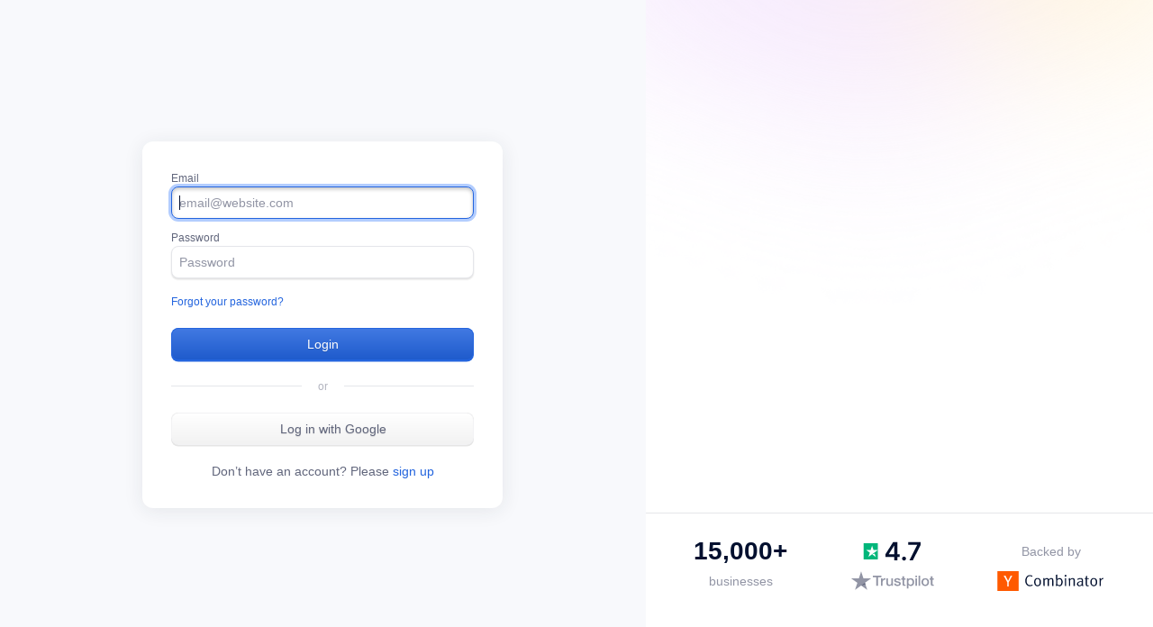

--- FILE ---
content_type: text/html; charset=UTF-8
request_url: https://dashboard.hit-pay.com/login
body_size: 566
content:
<!DOCTYPE html>
<html lang="en">
  <head>
    <meta charset="utf-8">
    <title>HitPay - Dashboard</title>
    <meta name="viewport" content="width=device-width, initial-scale=1, shrink-to-fit=no">
    <link rel="shortcut icon" href="https://dashboard.hit-pay.com/images/logo_hp_35.png" media="(prefers-color-scheme: light)">
    <link rel="shortcut icon" href="https://dashboard.hit-pay.com/images/logo_hp_35_white.svg" media="(prefers-color-scheme: dark)">
        <link rel="preconnect" href="https://www.google.com/recaptcha/api.js?render=6LfIku0gAAAAAC1nv2T-P7CSYAHXbNOXbASbvgK-">
    
    
    <meta name="csrf-token" content="4tOXadPLpbG04YuaP8m9hrhbafpOZSo3kPEAQPx5">
    <title>Horizon - HitPay</title>
    <script src="/scripts/snippets.js" plain-chat-app-id="liveChatApp_01JEQNF3FWPQ7ZW4B2PP21DHA2" env="production">
    </script>
    <link rel="preload" as="style" href="https://dashboard.hit-pay.com/dashboard/main-YD2Gel6m.css" /><link rel="modulepreload" as="script" href="https://dashboard.hit-pay.com/dashboard/main-B_Bn2jex.js" /><link rel="stylesheet" href="https://dashboard.hit-pay.com/dashboard/main-YD2Gel6m.css" /><script type="module" src="https://dashboard.hit-pay.com/dashboard/main-B_Bn2jex.js"></script>
  </head>

  <body>
    <div id="app">
    </div>
  <script defer src="https://static.cloudflareinsights.com/beacon.min.js/vcd15cbe7772f49c399c6a5babf22c1241717689176015" integrity="sha512-ZpsOmlRQV6y907TI0dKBHq9Md29nnaEIPlkf84rnaERnq6zvWvPUqr2ft8M1aS28oN72PdrCzSjY4U6VaAw1EQ==" data-cf-beacon='{"version":"2024.11.0","token":"0a57a8ca11634d72b0b1c37eab3f86c3","server_timing":{"name":{"cfCacheStatus":true,"cfEdge":true,"cfExtPri":true,"cfL4":true,"cfOrigin":true,"cfSpeedBrain":true},"location_startswith":null}}' crossorigin="anonymous"></script>
</body>
</html>


--- FILE ---
content_type: text/css
request_url: https://dashboard.hit-pay.com/dashboard/main-YD2Gel6m.css
body_size: 33345
content:
@charset "UTF-8";@import"https://fonts.googleapis.com/css2?family=Inter:wght@400;500;600;700&display=swap";@import"https://fonts.googleapis.com/css2?family=Reddit+Mono:wght@200..900&display=swap";@import"https://fonts.googleapis.com/css2?family=Fira+Code:wght@300..700&family=Reddit+Mono:wght@200..900&display=swap";@import"https://cdn.jsdelivr.net/gh/lipis/flag-icons@latest/css/flag-icons.min.css";.sidebar-submenu-popover-animation-enter-active,.sidebar-submenu-popover-animation-leave-active{transition:opacity .4s ease-in}.sidebar-submenu-popover-animation-enter-from,.sidebar-submenu-popover-animation-leave-to{opacity:0}*,:before,:after{--tw-border-spacing-x: 0;--tw-border-spacing-y: 0;--tw-translate-x: 0;--tw-translate-y: 0;--tw-rotate: 0;--tw-skew-x: 0;--tw-skew-y: 0;--tw-scale-x: 1;--tw-scale-y: 1;--tw-pan-x: ;--tw-pan-y: ;--tw-pinch-zoom: ;--tw-scroll-snap-strictness: proximity;--tw-gradient-from-position: ;--tw-gradient-via-position: ;--tw-gradient-to-position: ;--tw-ordinal: ;--tw-slashed-zero: ;--tw-numeric-figure: ;--tw-numeric-spacing: ;--tw-numeric-fraction: ;--tw-ring-inset: ;--tw-ring-offset-width: 0px;--tw-ring-offset-color: #fff;--tw-ring-color: rgb(59 130 246 / .5);--tw-ring-offset-shadow: 0 0 #0000;--tw-ring-shadow: 0 0 #0000;--tw-shadow: 0 0 #0000;--tw-shadow-colored: 0 0 #0000;--tw-blur: ;--tw-brightness: ;--tw-contrast: ;--tw-grayscale: ;--tw-hue-rotate: ;--tw-invert: ;--tw-saturate: ;--tw-sepia: ;--tw-drop-shadow: ;--tw-backdrop-blur: ;--tw-backdrop-brightness: ;--tw-backdrop-contrast: ;--tw-backdrop-grayscale: ;--tw-backdrop-hue-rotate: ;--tw-backdrop-invert: ;--tw-backdrop-opacity: ;--tw-backdrop-saturate: ;--tw-backdrop-sepia: ;--tw-contain-size: ;--tw-contain-layout: ;--tw-contain-paint: ;--tw-contain-style: }::backdrop{--tw-border-spacing-x: 0;--tw-border-spacing-y: 0;--tw-translate-x: 0;--tw-translate-y: 0;--tw-rotate: 0;--tw-skew-x: 0;--tw-skew-y: 0;--tw-scale-x: 1;--tw-scale-y: 1;--tw-pan-x: ;--tw-pan-y: ;--tw-pinch-zoom: ;--tw-scroll-snap-strictness: proximity;--tw-gradient-from-position: ;--tw-gradient-via-position: ;--tw-gradient-to-position: ;--tw-ordinal: ;--tw-slashed-zero: ;--tw-numeric-figure: ;--tw-numeric-spacing: ;--tw-numeric-fraction: ;--tw-ring-inset: ;--tw-ring-offset-width: 0px;--tw-ring-offset-color: #fff;--tw-ring-color: rgb(59 130 246 / .5);--tw-ring-offset-shadow: 0 0 #0000;--tw-ring-shadow: 0 0 #0000;--tw-shadow: 0 0 #0000;--tw-shadow-colored: 0 0 #0000;--tw-blur: ;--tw-brightness: ;--tw-contrast: ;--tw-grayscale: ;--tw-hue-rotate: ;--tw-invert: ;--tw-saturate: ;--tw-sepia: ;--tw-drop-shadow: ;--tw-backdrop-blur: ;--tw-backdrop-brightness: ;--tw-backdrop-contrast: ;--tw-backdrop-grayscale: ;--tw-backdrop-hue-rotate: ;--tw-backdrop-invert: ;--tw-backdrop-opacity: ;--tw-backdrop-saturate: ;--tw-backdrop-sepia: ;--tw-contain-size: ;--tw-contain-layout: ;--tw-contain-paint: ;--tw-contain-style: }*,:before,:after{box-sizing:border-box;border-width:0;border-style:solid;border-color:#e5e7eb}:before,:after{--tw-content: ""}html,:host{line-height:1.5;-webkit-text-size-adjust:100%;-moz-tab-size:4;-o-tab-size:4;tab-size:4;font-family:ui-sans-serif,system-ui,sans-serif,"Apple Color Emoji","Segoe UI Emoji",Segoe UI Symbol,"Noto Color Emoji";font-feature-settings:normal;font-variation-settings:normal;-webkit-tap-highlight-color:transparent}body{margin:0;line-height:inherit}hr{height:0;color:inherit;border-top-width:1px}abbr:where([title]){-webkit-text-decoration:underline dotted;text-decoration:underline dotted}h1,h2,h3,h4,h5,h6{font-size:inherit;font-weight:inherit}a{color:inherit;text-decoration:inherit}b,strong{font-weight:bolder}code,kbd,samp,pre{font-family:ui-monospace,SFMono-Regular,Menlo,Monaco,Consolas,Liberation Mono,Courier New,monospace;font-feature-settings:normal;font-variation-settings:normal;font-size:1em}small{font-size:80%}sub,sup{font-size:75%;line-height:0;position:relative;vertical-align:baseline}sub{bottom:-.25em}sup{top:-.5em}table{text-indent:0;border-color:inherit;border-collapse:collapse}button,input,optgroup,select,textarea{font-family:inherit;font-feature-settings:inherit;font-variation-settings:inherit;font-size:100%;font-weight:inherit;line-height:inherit;letter-spacing:inherit;color:inherit;margin:0;padding:0}button,select{text-transform:none}button,input:where([type=button]),input:where([type=reset]),input:where([type=submit]){-webkit-appearance:button;background-color:transparent;background-image:none}:-moz-focusring{outline:auto}:-moz-ui-invalid{box-shadow:none}progress{vertical-align:baseline}::-webkit-inner-spin-button,::-webkit-outer-spin-button{height:auto}[type=search]{-webkit-appearance:textfield;outline-offset:-2px}::-webkit-search-decoration{-webkit-appearance:none}::-webkit-file-upload-button{-webkit-appearance:button;font:inherit}summary{display:list-item}blockquote,dl,dd,h1,h2,h3,h4,h5,h6,hr,figure,p,pre{margin:0}fieldset{margin:0;padding:0}legend{padding:0}ol,ul,menu{list-style:none;margin:0;padding:0}dialog{padding:0}textarea{resize:vertical}input::-moz-placeholder,textarea::-moz-placeholder{opacity:1;color:#9ca3af}input::placeholder,textarea::placeholder{opacity:1;color:#9ca3af}button,[role=button]{cursor:pointer}:disabled{cursor:default}img,svg,video,canvas,audio,iframe,embed,object{display:block;vertical-align:middle}img,video{max-width:100%;height:auto}[hidden]:where(:not([hidden=until-found])){display:none}:root{--oc-gray-10: #f8f9fc;--oc-gray-50: #fcfcfd;--oc-gray-100: #f2f2f4;--oc-gray-200: #e5e6ea;--oc-gray-300: #cbcdd4;--oc-gray-400: #b2b4bf;--oc-gray-500: #9295a5;--oc-gray-600: #61667c;--oc-gray-700: #484d61;--oc-gray-800: #343848;--oc-gray-900: #03102f;--oc-text-100: #ffffff;--oc-text-200: #cbcdd4;--oc-text-300: #9295a5;--oc-text-400: #61667c;--oc-text-500: #03102f;--oc-background-dark: #f8f9fc;--oc-background-light: #ffffff;--oc-primary-50-tr: #2465de1a;--oc-primary-50: #e5eeff;--oc-primary-100: #ccdefe;--oc-primary-200: #b3cdfe;--oc-primary-300: #80acfe;--oc-primary-400: #4c8afd;--oc-primary-500: #2465de;--oc-accent-1-50-tr: rgba(0, 39, 113, .04);--oc-accent-1-50: #f5f6f9;--oc-accent-1-100: #ccd4e3;--oc-accent-1-200: #a6b3cd;--oc-accent-1-300: #8093b8;--oc-accent-1-400: #4c689c;--oc-accent-1-500: #002771;--oc-accent-1-600: #09204a;--oc-accent-2-50-tr: #0027710a;--oc-accent-2-50: #f7edfd;--oc-accent-2-100: #efdbfb;--oc-accent-2-200: #e8c9fa;--oc-accent-2-300: #d8a4f6;--oc-accent-2-400: #c880f2;--oc-accent-2-500: #b14aed;--oc-accent-2-600: #7D1AB7;--oc-accent-3-50-tr: #ff6b6c1a;--oc-accent-3-50: #fff0f0;--oc-accent-3-100: #ffe1e2;--oc-accent-3-200: #ffc4c4;--oc-accent-3-300: #ffa6a7;--oc-accent-3-400: #ff8989;--oc-accent-3-500: #ff6b6c;--oc-success-50-tr: #4dab801a;--oc-success-50: #e7f8f0;--oc-success-100: #d0f1e1;--oc-success-200: #b8e9d2;--oc-success-300: #89dbb5;--oc-success-400: #59cc97;--oc-success-500: #2bc37d;--oc-success-600: #238B5B;--oc-warning-50-tr: #f4b8401a;--oc-warning-50: #fff9ec;--oc-warning-100: #fff3da;--oc-warning-200: #ffecc7;--oc-warning-300: #ffe0a2;--oc-warning-400: #ffd47d;--oc-warning-500: #f4b840;--oc-warning-600: #eaa00c;--oc-warning-700: #BD8400;--oc-error-50-tr: #c420211a;--oc-error-50: #f9e9e9;--oc-error-100: #f3d2d3;--oc-error-200: #e7a6a6;--oc-error-300: #dc797a;--oc-error-400: #d04d4d;--oc-error-500: #dc3545;--oc-error-600: #C20A1C;--oc-red-50-tr: rgba(255, 107, 108, .1);--oc-red-50: rgba(255, 240, 240, 1);--oc-red-100: rgba(255, 225, 226, 1);--oc-red-200: rgba(255, 196, 196, 1);--oc-red-300: rgba(255, 166, 167, 1);--oc-red-400: rgba(255, 137, 137, 1);--oc-red-500: rgba(255, 107, 108, 1);--oc-red-600: rgba(255, 51, 52, 1);--oc-tosca-200: #EDFBFD;--oc-tosca-500: #0495A9;--button-primary-default: linear-gradient(180deg, #4179e2 0%, #1f5bcc 100%);--button-primary-hover: linear-gradient(180deg, #4179e2 0%, #2f6ddf 100%);--button-primary-pressed: linear-gradient(180deg, #3873e1 0%, #4179e2 100%);--button-primary-disabled: linear-gradient(180deg, #567fcd 0%, #3662b5 100%);--button-secondary-default: linear-gradient(180deg, #fff 0%, #f2f2f2 100%);--button-secondary-hover: linear-gradient(180deg, #fff 0%, #fafafa 100%);--button-secondary-pressed: linear-gradient(180deg, #fafafa 0%, #fff 100%);--button-secondary-disabled: linear-gradient(180deg, #fcfcfc 0%, #f7f7f7 100%);--button-destructive-default: linear-gradient(180deg, #e44e5c 0%, #cc2334 100%);--button-destructive-hover: linear-gradient(180deg, #e44e5c 0%, #dc3747 100%);--button-destructive-pressed: linear-gradient(180deg, #dc3747 0%, #e44e5c 100%);--button-destructive-disabled: linear-gradient(180deg, #c66c75 0%, #a84851 100%);--oc-border-xs: .125rem;--oc-border-sm: .25rem;--oc-border-md: .5rem;--oc-border-lg: .75rem;--oc-border-xl: 1rem;--oc-border-xxl: 1.25rem;--oc-border-full: 9999px;--oc-shadow-normal: 0px 3px 22px 0px rgba(38, 42, 50, .09);--oc-shadow-soft: 0px 3px 22px 0px rgba(38, 42, 50, .03);--oc-shadow-tooltip: 0px 3px 22px 0px rgba(38, 42, 50, .09), 0px 1px 3px 0px rgba(0, 0, 0, .1);--oc-shadow-right-sticky: 2px 0px 2px 0px rgba(0, 0, 0, .08);--oc-shadow-left-sticky: -2px 0px 2px 0px rgba(0, 0, 0, .08);--oc-shadow-main-wrapper: 0px 1px 1px 0px rgba(0, 0, 0, .08), 0px 3px 22px 0px rgba(38, 42, 50, .08)}.layout-payment{--oc-sidebar-background: var(--oc-background-dark);--oc-sidebar-menu-hover: var(--oc-accent-1-50-tr);--oc-sidebar-menu-active: var(--oc-accent-1-50-tr);--oc-sidebar-menu-title: var(--oc-accent-1-200);--oc-sidebar-menu-active-text: var(--oc-accent-1-500);--oc-sidebar-menu-active-icon: var(--oc-accent-1-400);--oc-sidebar-menu-active-icon-active: var(--oc-primary-500)}.layout-pos{--oc-sidebar-background: #fbfbf9;--oc-sidebar-menu-hover: #f5f4ef;--oc-sidebar-menu-active: #f5f4ef;--oc-sidebar-menu-title: #a6b3cd;--oc-sidebar-menu-active-text: #03102f;--oc-sidebar-menu-active-icon: #5a514b;--oc-sidebar-menu-active-icon-active: #fdb012}.layout-online-store{--oc-sidebar-background: #f9f6f9;--oc-sidebar-menu-hover: #fbe9f5;--oc-sidebar-menu-active: #fbe9f5;--oc-sidebar-menu-title: #a6b3cd;--oc-sidebar-menu-active-text: #03102f;--oc-sidebar-menu-active-icon: #51434c;--oc-sidebar-menu-active-icon-active: #ec6abc}input::-webkit-outer-spin-button,input::-webkit-inner-spin-button{-webkit-appearance:none;margin:0}input[type=number]{-moz-appearance:textfield}.flex-center{justify-content:center;align-items:center}body{-moz-osx-font-smoothing:grayscale;-webkit-font-smoothing:antialiased;font-family:Inter,sans-serif;color:var(--oc-text-500);background-color:var(--oc-background-light);font-size:.875rem;line-height:1.125rem}h1{font-size:1.125rem;line-height:1.35rem}h2{font-size:1rem;line-height:1.4rem}h3{font-size:.875rem;line-height:1.125rem}h4{font-size:.75rem;line-height:1.125rem}h5,h6{font-size:.625rem;line-height:1.125rem}.container{width:100%}@media(min-width:480px){.container{max-width:480px}}@media(min-width:768px){.container{max-width:768px}}@media(min-width:976px){.container{max-width:976px}}@media(min-width:1024px){.container{max-width:1024px}}@media(min-width:1440px){.container{max-width:1440px}}@media(min-width:1600px){.container{max-width:1600px}}.pointer-events-none{pointer-events:none}.pointer-events-auto{pointer-events:auto}.visible{visibility:visible}.invisible{visibility:hidden}.collapse{visibility:collapse}.static{position:static}.\!fixed{position:fixed!important}.fixed{position:fixed}.absolute{position:absolute}.relative{position:relative}.\!sticky{position:sticky!important}.sticky{position:sticky}.inset-0{top:0;right:0;bottom:0;left:0}.\!left-\[34px\]{left:34px!important}.-bottom-8{bottom:-1.75rem}.-end-\[8px\]{inset-inline-end:-8px}.-left-\[6px\]{left:-6px}.-right-0{right:0}.-right-1\.5{right:-.375rem}.-right-2{right:-.25rem}.-right-\[2\.5px\]{right:-2.5px}.-top-1\.5{top:-.375rem}.-top-2{top:-.25rem}.-top-\[6px\]{top:-6px}.-top-\[8px\]{top:-8px}.bottom-0{bottom:0}.bottom-2{bottom:.25rem}.bottom-4{bottom:.75rem}.bottom-5{bottom:1rem}.bottom-8{bottom:1.75rem}.bottom-\[-24px\]{bottom:-24px}.bottom-\[10px\]{bottom:10px}.bottom-\[12px\]{bottom:12px}.bottom-\[16px\]{bottom:16px}.bottom-\[30px\]{bottom:30px}.bottom-\[calc\(100\%-48px\)\]{bottom:calc(100% - 48px)}.bottom-px{bottom:1px}.left-0{left:0}.left-1\/2{left:50%}.left-2{left:.25rem}.left-3{left:.5rem}.left-4{left:.75rem}.left-5{left:1rem}.left-6{left:1.25rem}.left-9{left:2rem}.left-\[-1000px\]{left:-1000px}.left-\[-999px\]{left:-999px}.left-\[120px\]{left:120px}.left-\[16px\]{left:16px}.left-\[300px\]{left:300px}.left-\[31px\]{left:31px}.left-\[40px\]{left:40px}.left-\[62px\]{left:62px}.left-\[66px\]{left:66px}.left-px{left:1px}.right-0{right:0}.right-1{right:.125rem}.right-10{right:2.5rem}.right-2{right:.25rem}.right-3{right:.5rem}.right-4{right:.75rem}.right-5{right:1rem}.right-6{right:1.25rem}.right-7{right:1.5rem}.right-\[-10px\]{right:-10px}.right-\[-1px\]{right:-1px}.right-\[-2px\]{right:-2px}.right-\[-4px\]{right:-4px}.right-\[-50\%\]{right:-50%}.right-\[-999px\]{right:-999px}.right-\[10px\]{right:10px}.right-\[12px\]{right:12px}.right-\[32px\]{right:32px}.right-\[40px\]{right:40px}.top-0{top:0}.top-1{top:.125rem}.top-1\/2{top:50%}.top-2{top:.25rem}.top-3{top:.5rem}.top-4{top:.75rem}.top-5{top:1rem}.top-6{top:1.25rem}.top-7{top:1.5rem}.top-\[-10px\]{top:-10px}.top-\[-18px\]{top:-18px}.top-\[-1px\]{top:-1px}.top-\[-2px\]{top:-2px}.top-\[-4px\]{top:-4px}.top-\[-50\%\]{top:-50%}.top-\[10px\]{top:10px}.top-\[1rem\]{top:1rem}.top-\[20px\]{top:20px}.top-\[2px\]{top:2px}.top-\[56px\]{top:56px}.top-\[68px\]{top:68px}.top-\[8px\]{top:8px}.isolate{isolation:isolate}.\!z-\[1000\]{z-index:1000!important}.\!z-\[1010\]{z-index:1010!important}.z-0{z-index:0}.z-10{z-index:10}.z-20{z-index:20}.z-30{z-index:30}.z-40{z-index:40}.z-50{z-index:50}.z-\[-1000\]{z-index:-1000}.z-\[-1\]{z-index:-1}.z-\[0\]{z-index:0}.z-\[1000\]{z-index:1000}.z-\[1002\]{z-index:1002}.z-\[1004\]{z-index:1004}.z-\[1005\]{z-index:1005}.z-\[1006\]{z-index:1006}.z-\[1007\]{z-index:1007}.z-\[1008\]{z-index:1008}.z-\[1009\]{z-index:1009}.z-\[100\]{z-index:100}.z-\[1010\]{z-index:1010}.z-\[1099\]{z-index:1099}.z-\[10\]{z-index:10}.z-\[1100\]{z-index:1100}.z-\[1\]{z-index:1}.z-\[20\]{z-index:20}.z-\[2\]{z-index:2}.z-\[3\]{z-index:3}.z-\[5\]{z-index:5}.z-\[999\]{z-index:999}.-order-1{order:-1}.col-span-1{grid-column:span 1 / span 1}.col-span-12{grid-column:span 12 / span 12}.col-span-2{grid-column:span 2 / span 2}.col-span-4{grid-column:span 4 / span 4}.col-span-5{grid-column:span 5 / span 5}.col-span-6{grid-column:span 6 / span 6}.col-start-2{grid-column-start:2}.row-span-5{grid-row:span 5 / span 5}.m-auto{margin:auto}.-mx-2{margin-left:-.25rem;margin-right:-.25rem}.-mx-7{margin-left:-1.5rem;margin-right:-1.5rem}.mx-0{margin-left:0;margin-right:0}.mx-2{margin-left:.25rem;margin-right:.25rem}.mx-3{margin-left:.5rem;margin-right:.5rem}.mx-4{margin-left:.75rem;margin-right:.75rem}.mx-5{margin-left:1rem;margin-right:1rem}.mx-8{margin-left:1.75rem;margin-right:1.75rem}.mx-\[-24px\]{margin-left:-24px;margin-right:-24px}.mx-\[-8px\]{margin-left:-8px;margin-right:-8px}.mx-\[18px\]{margin-left:18px;margin-right:18px}.mx-\[30px\]{margin-left:30px;margin-right:30px}.mx-auto{margin-left:auto;margin-right:auto}.my-10{margin-top:2.5rem;margin-bottom:2.5rem}.my-2{margin-top:.25rem;margin-bottom:.25rem}.my-3{margin-top:.5rem;margin-bottom:.5rem}.my-4{margin-top:.75rem;margin-bottom:.75rem}.my-5{margin-top:1rem;margin-bottom:1rem}.my-6{margin-top:1.25rem;margin-bottom:1.25rem}.my-7{margin-top:1.5rem;margin-bottom:1.5rem}.my-8{margin-top:1.75rem;margin-bottom:1.75rem}.my-auto{margin-top:auto;margin-bottom:auto}.my-px{margin-top:1px;margin-bottom:1px}.\!mb-0{margin-bottom:0!important}.-mb-32{margin-bottom:-8rem}.-mb-\[1px\]{margin-bottom:-1px}.-ml-2\.5{margin-left:-.625rem}.-ml-4{margin-left:-.75rem}.-ml-5{margin-left:-1rem}.-ml-9{margin-left:-2rem}.-ml-\[166px\]{margin-left:-166px}.-mt-4{margin-top:-.75rem}.mb-0{margin-bottom:0}.mb-1{margin-bottom:.125rem}.mb-10{margin-bottom:2.5rem}.mb-12{margin-bottom:3rem}.mb-2{margin-bottom:.25rem}.mb-3{margin-bottom:.5rem}.mb-4{margin-bottom:.75rem}.mb-5{margin-bottom:1rem}.mb-6{margin-bottom:1.25rem}.mb-7{margin-bottom:1.5rem}.mb-8{margin-bottom:1.75rem}.mb-9{margin-bottom:2rem}.mb-\[-8px\]{margin-bottom:-8px}.mb-\[48px\]{margin-bottom:48px}.mb-auto{margin-bottom:auto}.ml-0{margin-left:0}.ml-1{margin-left:.125rem}.ml-2{margin-left:.25rem}.ml-3{margin-left:.5rem}.ml-4{margin-left:.75rem}.ml-5{margin-left:1rem}.ml-7{margin-left:1.5rem}.ml-\[17\.5px\]{margin-left:17.5px}.ml-\[3px\]{margin-left:3px}.ml-\[6px\]{margin-left:6px}.ml-auto{margin-left:auto}.mr-1{margin-right:.125rem}.mr-2{margin-right:.25rem}.mr-3{margin-right:.5rem}.mr-4{margin-right:.75rem}.mr-auto{margin-right:auto}.mt-1{margin-top:.125rem}.mt-10{margin-top:2.5rem}.mt-16{margin-top:4rem}.mt-2{margin-top:.25rem}.mt-3{margin-top:.5rem}.mt-4{margin-top:.75rem}.mt-5{margin-top:1rem}.mt-6{margin-top:1.25rem}.mt-7{margin-top:1.5rem}.mt-8{margin-top:1.75rem}.mt-9{margin-top:2rem}.mt-\[-4px\]{margin-top:-4px}.mt-\[-5px\]{margin-top:-5px}.mt-\[1\.35rem\]{margin-top:1.35rem}.mt-\[100px\]{margin-top:100px}.mt-\[10px\]{margin-top:10px}.mt-\[12px\]{margin-top:12px}.mt-\[20\%\]{margin-top:20%}.mt-\[20px\]{margin-top:20px}.mt-\[28px\]{margin-top:28px}.mt-\[2px\]{margin-top:2px}.mt-\[3\.1\%\]{margin-top:3.1%}.mt-\[32px\]{margin-top:32px}.mt-\[36px\]{margin-top:36px}.mt-\[48px\]{margin-top:48px}.mt-\[64px\]{margin-top:64px}.mt-\[72px\]{margin-top:72px}.mt-\[90px\]{margin-top:90px}.mt-auto{margin-top:auto}.line-clamp-2{overflow:hidden;display:-webkit-box;-webkit-box-orient:vertical;-webkit-line-clamp:2}.block{display:block}.inline-block{display:inline-block}.inline{display:inline}.\!flex{display:flex!important}.flex{display:flex}.inline-flex{display:inline-flex}.table{display:table}.inline-table{display:inline-table}.table-row{display:table-row}.\!grid{display:grid!important}.grid{display:grid}.contents{display:contents}.\!hidden{display:none!important}.hidden{display:none}.aspect-square{aspect-ratio:1 / 1}.aspect-video{aspect-ratio:16 / 9}.\!h-40{height:10rem!important}.\!h-\[15px\]{height:15px!important}.\!h-\[20px\]{height:20px!important}.\!h-\[28px\]{height:28px!important}.\!h-\[32px\]{height:32px!important}.\!h-\[400px\]{height:400px!important}.\!h-\[66px\]{height:66px!important}.\!h-\[85\%\]{height:85%!important}.\!h-\[92\%\]{height:92%!important}.\!h-\[calc\(100\%-64px\)\]{height:calc(100% - 64px)!important}.\!h-\[inherit\]{height:inherit!important}.\!h-auto{height:auto!important}.\!h-full{height:100%!important}.h-0{height:0}.h-10{height:2.5rem}.h-12{height:3rem}.h-16{height:4rem}.h-2{height:.25rem}.h-20{height:5rem}.h-24{height:6rem}.h-3{height:.5rem}.h-4{height:.75rem}.h-40{height:10rem}.h-5{height:1rem}.h-6{height:1.25rem}.h-60{height:15rem}.h-7{height:1.5rem}.h-8{height:1.75rem}.h-9{height:2rem}.h-\[0px\]{height:0px}.h-\[100\%\]{height:100%}.h-\[100px\]{height:100px}.h-\[102px\]{height:102px}.h-\[10px\]{height:10px}.h-\[112px\]{height:112px}.h-\[120px\]{height:120px}.h-\[122px\]{height:122px}.h-\[129px\]{height:129px}.h-\[12px\]{height:12px}.h-\[136px\]{height:136px}.h-\[140px\]{height:140px}.h-\[144px\]{height:144px}.h-\[14px\]{height:14px}.h-\[156px\]{height:156px}.h-\[15px\]{height:15px}.h-\[1680px\]{height:1680px}.h-\[16px\]{height:16px}.h-\[170px\]{height:170px}.h-\[18px\]{height:18px}.h-\[1px\]{height:1px}.h-\[200px\]{height:200px}.h-\[20px\]{height:20px}.h-\[210px\]{height:210px}.h-\[21px\]{height:21px}.h-\[220px\]{height:220px}.h-\[22px\]{height:22px}.h-\[240px\]{height:240px}.h-\[24px\]{height:24px}.h-\[250px\]{height:250px}.h-\[253px\]{height:253px}.h-\[25px\]{height:25px}.h-\[26px\]{height:26px}.h-\[28px\]{height:28px}.h-\[297mm\]{height:297mm}.h-\[300px\]{height:300px}.h-\[30px\]{height:30px}.h-\[32px\]{height:32px}.h-\[33px\]{height:33px}.h-\[34px\]{height:34px}.h-\[35px\]{height:35px}.h-\[360px\]{height:360px}.h-\[36px\]{height:36px}.h-\[38px\]{height:38px}.h-\[39px\]{height:39px}.h-\[40px\]{height:40px}.h-\[42\.65px\]{height:42.65px}.h-\[42px\]{height:42px}.h-\[43px\]{height:43px}.h-\[44px\]{height:44px}.h-\[46px\]{height:46px}.h-\[47\.5px\]{height:47.5px}.h-\[48px\]{height:48px}.h-\[51px\]{height:51px}.h-\[55px\]{height:55px}.h-\[56px\]{height:56px}.h-\[58px\]{height:58px}.h-\[5px\]{height:5px}.h-\[60px\]{height:60px}.h-\[64px\]{height:64px}.h-\[65px\]{height:65px}.h-\[68px\]{height:68px}.h-\[6px\]{height:6px}.h-\[71px\]{height:71px}.h-\[72px\]{height:72px}.h-\[80px\]{height:80px}.h-\[84px\]{height:84px}.h-\[88px\]{height:88px}.h-\[8px\]{height:8px}.h-\[90px\]{height:90px}.h-\[98px\]{height:98px}.h-\[calc\(100\%-40px\)\]{height:calc(100% - 40px)}.h-\[calc\(100\%-4px\)\]{height:calc(100% - 4px)}.h-\[calc\(100\%-61px\)\]{height:calc(100% - 61px)}.h-\[calc\(100vh-64px\)\]{height:calc(100vh - 64px)}.h-\[inherit\]{height:inherit}.h-fit{height:-moz-fit-content;height:fit-content}.h-full{height:100%}.h-px{height:1px}.h-screen{height:100vh}.\!max-h-\[40px\]{max-height:40px!important}.\!max-h-\[50px\]{max-height:50px!important}.max-h-0{max-height:0}.max-h-\[157px\]{max-height:157px}.max-h-\[200px\]{max-height:200px}.max-h-\[204px\]{max-height:204px}.max-h-\[250px\]{max-height:250px}.max-h-\[25px\]{max-height:25px}.max-h-\[260px\]{max-height:260px}.max-h-\[300px\]{max-height:300px}.max-h-\[316px\]{max-height:316px}.max-h-\[332px\]{max-height:332px}.max-h-\[350px\]{max-height:350px}.max-h-\[36px\]{max-height:36px}.max-h-\[424px\]{max-height:424px}.max-h-\[430px\]{max-height:430px}.max-h-\[500px\]{max-height:500px}.max-h-\[60vh\]{max-height:60vh}.max-h-\[70vh\]{max-height:70vh}.max-h-\[76px\]{max-height:76px}.max-h-\[80vh\]{max-height:80vh}.max-h-\[88px\]{max-height:88px}.max-h-\[calc\(100\%-64px\)\]{max-height:calc(100% - 64px)}.max-h-\[calc\(100\%-72px\)\]{max-height:calc(100% - 72px)}.max-h-\[calc\(100vh-346px\)\]{max-height:calc(100vh - 346px)}.max-h-\[calc\(100vh-55px\)\]{max-height:calc(100vh - 55px)}.max-h-full{max-height:100%}.max-h-screen{max-height:100vh}.\!min-h-0{min-height:0!important}.\!min-h-\[18px\]{min-height:18px!important}.\!min-h-\[30px\]{min-height:30px!important}.\!min-h-\[35px\]{min-height:35px!important}.\!min-h-\[40px\]{min-height:40px!important}.\!min-h-\[50px\]{min-height:50px!important}.\!min-h-\[unset\]{min-height:unset!important}.min-h-0{min-height:0}.min-h-10{min-height:2.5rem}.min-h-5{min-height:1rem}.min-h-\[100px\]{min-height:100px}.min-h-\[103px\]{min-height:103px}.min-h-\[120px\]{min-height:120px}.min-h-\[140px\]{min-height:140px}.min-h-\[200px\]{min-height:200px}.min-h-\[20px\]{min-height:20px}.min-h-\[28px\]{min-height:28px}.min-h-\[300px\]{min-height:300px}.min-h-\[320px\]{min-height:320px}.min-h-\[34px\]{min-height:34px}.min-h-\[35px\]{min-height:35px}.min-h-\[36px\]{min-height:36px}.min-h-\[42px\]{min-height:42px}.min-h-\[44px\]{min-height:44px}.min-h-\[48px\]{min-height:48px}.min-h-\[52px\]{min-height:52px}.min-h-\[54px\]{min-height:54px}.min-h-\[58px\]{min-height:58px}.min-h-\[62px\]{min-height:62px}.min-h-\[800px\]{min-height:800px}.min-h-\[80vh\]{min-height:80vh}.min-h-\[850px\]{min-height:850px}.min-h-\[90px\]{min-height:90px}.min-h-full{min-height:100%}.min-h-screen{min-height:100vh}.\!w-0{width:0!important}.\!w-1\/2{width:50%!important}.\!w-24{width:6rem!important}.\!w-5{width:1rem!important}.\!w-9{width:2rem!important}.\!w-\[100px\]{width:100px!important}.\!w-\[120px\]{width:120px!important}.\!w-\[20px\]{width:20px!important}.\!w-\[230px\]{width:230px!important}.\!w-\[24px\]{width:24px!important}.\!w-\[32px\]{width:32px!important}.\!w-\[40px\]{width:40px!important}.\!w-\[42px\]{width:42px!important}.\!w-\[50px\]{width:50px!important}.\!w-\[60px\]{width:60px!important}.\!w-\[80px\]{width:80px!important}.\!w-\[88\%\]{width:88%!important}.\!w-\[94\%\]{width:94%!important}.\!w-\[calc\(100\%-76px\)\]{width:calc(100% - 76px)!important}.\!w-\[unset\]{width:unset!important}.\!w-auto{width:auto!important}.\!w-fit{width:-moz-fit-content!important;width:fit-content!important}.\!w-full{width:100%!important}.w-0{width:0}.w-1\/12{width:8.333333%}.w-1\/2{width:50%}.w-1\/3{width:33.333333%}.w-1\/4{width:25%}.w-1\/5{width:20%}.w-10{width:2.5rem}.w-12{width:3rem}.w-14{width:3.5rem}.w-16{width:4rem}.w-2{width:.25rem}.w-2\/3{width:66.666667%}.w-2\/4{width:50%}.w-2\/5{width:40%}.w-2\/6{width:33.333333%}.w-20{width:5rem}.w-24{width:6rem}.w-3{width:.5rem}.w-3\/4{width:75%}.w-3\/5{width:60%}.w-32{width:8rem}.w-4{width:.75rem}.w-4\/5{width:80%}.w-4\/6{width:66.666667%}.w-40{width:10rem}.w-48{width:12rem}.w-5{width:1rem}.w-6{width:1.25rem}.w-64{width:16rem}.w-7{width:1.5rem}.w-72{width:18rem}.w-8{width:1.75rem}.w-80{width:20rem}.w-9{width:2rem}.w-\[10\%\]{width:10%}.w-\[100\%\]{width:100%}.w-\[100px\]{width:100px}.w-\[108px\]{width:108px}.w-\[10px\]{width:10px}.w-\[112px\]{width:112px}.w-\[120px\]{width:120px}.w-\[121px\]{width:121px}.w-\[122px\]{width:122px}.w-\[125px\]{width:125px}.w-\[128px\]{width:128px}.w-\[130px\]{width:130px}.w-\[132px\]{width:132px}.w-\[135px\]{width:135px}.w-\[140px\]{width:140px}.w-\[145px\]{width:145px}.w-\[148px\]{width:148px}.w-\[14px\]{width:14px}.w-\[15\%\]{width:15%}.w-\[150px\]{width:150px}.w-\[155px\]{width:155px}.w-\[156px\]{width:156px}.w-\[158px\]{width:158px}.w-\[15px\]{width:15px}.w-\[160px\]{width:160px}.w-\[168px\]{width:168px}.w-\[16px\]{width:16px}.w-\[17\%\]{width:17%}.w-\[170px\]{width:170px}.w-\[175px\]{width:175px}.w-\[189px\]{width:189px}.w-\[18px\]{width:18px}.w-\[1920px\]{width:1920px}.w-\[200px\]{width:200px}.w-\[20px\]{width:20px}.w-\[210mm\]{width:210mm}.w-\[210px\]{width:210px}.w-\[220px\]{width:220px}.w-\[230px\]{width:230px}.w-\[240px\]{width:240px}.w-\[243px\]{width:243px}.w-\[24px\]{width:24px}.w-\[25\%\]{width:25%}.w-\[250px\]{width:250px}.w-\[260px\]{width:260px}.w-\[26px\]{width:26px}.w-\[276px\]{width:276px}.w-\[280px\]{width:280px}.w-\[28px\]{width:28px}.w-\[30\%\]{width:30%}.w-\[300px\]{width:300px}.w-\[30px\]{width:30px}.w-\[320px\]{width:320px}.w-\[322px\]{width:322px}.w-\[326px\]{width:326px}.w-\[32px\]{width:32px}.w-\[340px\]{width:340px}.w-\[343px\]{width:343px}.w-\[34px\]{width:34px}.w-\[35\%\]{width:35%}.w-\[356px\]{width:356px}.w-\[35px\]{width:35px}.w-\[35vw\]{width:35vw}.w-\[360px\]{width:360px}.w-\[36px\]{width:36px}.w-\[38px\]{width:38px}.w-\[39px\]{width:39px}.w-\[40\%\]{width:40%}.w-\[400px\]{width:400px}.w-\[40px\]{width:40px}.w-\[412px\]{width:412px}.w-\[41px\]{width:41px}.w-\[42px\]{width:42px}.w-\[487px\]{width:487px}.w-\[48px\]{width:48px}.w-\[5\%\]{width:5%}.w-\[50\%\]{width:50%}.w-\[50px\]{width:50px}.w-\[517px\]{width:517px}.w-\[51px\]{width:51px}.w-\[52px\]{width:52px}.w-\[55px\]{width:55px}.w-\[56px\]{width:56px}.w-\[600px\]{width:600px}.w-\[60px\]{width:60px}.w-\[64px\]{width:64px}.w-\[65px\]{width:65px}.w-\[6px\]{width:6px}.w-\[70\%\]{width:70%}.w-\[72px\]{width:72px}.w-\[75px\]{width:75px}.w-\[76px\]{width:76px}.w-\[8\%\]{width:8%}.w-\[80\%\]{width:80%}.w-\[80px\]{width:80px}.w-\[84px\]{width:84px}.w-\[85\%\]{width:85%}.w-\[87px\]{width:87px}.w-\[88px\]{width:88px}.w-\[8px\]{width:8px}.w-\[90\%\]{width:90%}.w-\[90px\]{width:90px}.w-\[90vw\]{width:90vw}.w-\[91px\]{width:91px}.w-\[95vw\]{width:95vw}.w-\[96vw\]{width:96vw}.w-\[98px\]{width:98px}.w-\[calc\(100\%-40px\)\]{width:calc(100% - 40px)}.w-\[inherit\]{width:inherit}.w-auto{width:auto}.w-fit{width:-moz-fit-content;width:fit-content}.w-full{width:100%}.w-max{width:-moz-max-content;width:max-content}.w-screen{width:100vw}.\!min-w-\[100px\]{min-width:100px!important}.\!min-w-\[120px\]{min-width:120px!important}.\!min-w-\[40px\]{min-width:40px!important}.\!min-w-\[42px\]{min-width:42px!important}.\!min-w-\[48px\]{min-width:48px!important}.\!min-w-\[50px\]{min-width:50px!important}.\!min-w-\[60px\]{min-width:60px!important}.\!min-w-\[unset\]{min-width:unset!important}.min-w-0{min-width:0}.min-w-24{min-width:6rem}.min-w-5{min-width:1rem}.min-w-7{min-width:1.5rem}.min-w-\[100px\]{min-width:100px}.min-w-\[110px\]{min-width:110px}.min-w-\[112px\]{min-width:112px}.min-w-\[120px\]{min-width:120px}.min-w-\[125px\]{min-width:125px}.min-w-\[132px\]{min-width:132px}.min-w-\[138px\]{min-width:138px}.min-w-\[142px\]{min-width:142px}.min-w-\[148px\]{min-width:148px}.min-w-\[150px\]{min-width:150px}.min-w-\[160px\]{min-width:160px}.min-w-\[162px\]{min-width:162px}.min-w-\[16px\]{min-width:16px}.min-w-\[180px\]{min-width:180px}.min-w-\[18px\]{min-width:18px}.min-w-\[200px\]{min-width:200px}.min-w-\[20px\]{min-width:20px}.min-w-\[220px\]{min-width:220px}.min-w-\[235px\]{min-width:235px}.min-w-\[24px\]{min-width:24px}.min-w-\[250px\]{min-width:250px}.min-w-\[280px\]{min-width:280px}.min-w-\[28px\]{min-width:28px}.min-w-\[30rem\]{min-width:30rem}.min-w-\[316px\]{min-width:316px}.min-w-\[32px\]{min-width:32px}.min-w-\[34px\]{min-width:34px}.min-w-\[360px\]{min-width:360px}.min-w-\[36px\]{min-width:36px}.min-w-\[40px\]{min-width:40px}.min-w-\[42px\]{min-width:42px}.min-w-\[48px\]{min-width:48px}.min-w-\[50px\]{min-width:50px}.min-w-\[70\%\]{min-width:70%}.min-w-\[72px\]{min-width:72px}.min-w-\[80px\]{min-width:80px}.min-w-\[88px\]{min-width:88px}.min-w-\[90px\]{min-width:90px}.min-w-fit{min-width:-moz-fit-content;min-width:fit-content}.min-w-full{min-width:100%}.min-w-max{min-width:-moz-max-content;min-width:max-content}.\!max-w-\[92px\]{max-width:92px!important}.\!max-w-full{max-width:100%!important}.max-w-0{max-width:0}.max-w-\[100px\]{max-width:100px}.max-w-\[1040px\]{max-width:1040px}.max-w-\[1060px\]{max-width:1060px}.max-w-\[110px\]{max-width:110px}.max-w-\[120px\]{max-width:120px}.max-w-\[1240px\]{max-width:1240px}.max-w-\[1400px\]{max-width:1400px}.max-w-\[1440px\]{max-width:1440px}.max-w-\[150px\]{max-width:150px}.max-w-\[156px\]{max-width:156px}.max-w-\[1600px\]{max-width:1600px}.max-w-\[160px\]{max-width:160px}.max-w-\[180px\]{max-width:180px}.max-w-\[184px\]{max-width:184px}.max-w-\[200px\]{max-width:200px}.max-w-\[220px\]{max-width:220px}.max-w-\[250px\]{max-width:250px}.max-w-\[260px\]{max-width:260px}.max-w-\[270px\]{max-width:270px}.max-w-\[290px\]{max-width:290px}.max-w-\[294px\]{max-width:294px}.max-w-\[300px\]{max-width:300px}.max-w-\[320px\]{max-width:320px}.max-w-\[33\%\]{max-width:33%}.max-w-\[338px\]{max-width:338px}.max-w-\[340px\]{max-width:340px}.max-w-\[350px\]{max-width:350px}.max-w-\[360px\]{max-width:360px}.max-w-\[370px\]{max-width:370px}.max-w-\[372px\]{max-width:372px}.max-w-\[398px\]{max-width:398px}.max-w-\[400px\]{max-width:400px}.max-w-\[40rem\]{max-width:40rem}.max-w-\[420px\]{max-width:420px}.max-w-\[432px\]{max-width:432px}.max-w-\[450px\]{max-width:450px}.max-w-\[480px\]{max-width:480px}.max-w-\[48px\]{max-width:48px}.max-w-\[50\%\]{max-width:50%}.max-w-\[500px\]{max-width:500px}.max-w-\[505px\]{max-width:505px}.max-w-\[550px\]{max-width:550px}.max-w-\[576px\]{max-width:576px}.max-w-\[594px\]{max-width:594px}.max-w-\[600px\]{max-width:600px}.max-w-\[60px\]{max-width:60px}.max-w-\[640px\]{max-width:640px}.max-w-\[690px\]{max-width:690px}.max-w-\[696px\]{max-width:696px}.max-w-\[745px\]{max-width:745px}.max-w-\[80\%\]{max-width:80%}.max-w-\[800px\]{max-width:800px}.max-w-\[80px\]{max-width:80px}.max-w-\[90\%\]{max-width:90%}.max-w-\[90px\]{max-width:90px}.max-w-\[90vw\]{max-width:90vw}.max-w-\[92vw\]{max-width:92vw}.max-w-\[calc\(100\%-24px\)\]{max-width:calc(100% - 24px)}.max-w-\[calc\(100\%-76px\)\]{max-width:calc(100% - 76px)}.max-w-full{max-width:100%}.max-w-lg{max-width:32rem}.max-w-max{max-width:-moz-max-content;max-width:max-content}.max-w-none{max-width:none}.max-w-sm{max-width:24rem}.flex-1{flex:1 1 0%}.flex-shrink-0,.shrink-0{flex-shrink:0}.flex-grow,.grow{flex-grow:1}.origin-\[0_0\]{transform-origin:0 0}.origin-top-left{transform-origin:top left}.-translate-x-1\/2{--tw-translate-x: -50%;transform:translate(var(--tw-translate-x),var(--tw-translate-y)) rotate(var(--tw-rotate)) skew(var(--tw-skew-x)) skewY(var(--tw-skew-y)) scaleX(var(--tw-scale-x)) scaleY(var(--tw-scale-y))}.-translate-x-\[calc\(100\%\+1\.25rem\)\]{--tw-translate-x: calc((100% + 1.25rem)*-1) ;transform:translate(var(--tw-translate-x),var(--tw-translate-y)) rotate(var(--tw-rotate)) skew(var(--tw-skew-x)) skewY(var(--tw-skew-y)) scaleX(var(--tw-scale-x)) scaleY(var(--tw-scale-y))}.-translate-y-1\/2{--tw-translate-y: -50%;transform:translate(var(--tw-translate-x),var(--tw-translate-y)) rotate(var(--tw-rotate)) skew(var(--tw-skew-x)) skewY(var(--tw-skew-y)) scaleX(var(--tw-scale-x)) scaleY(var(--tw-scale-y))}.-translate-y-2{--tw-translate-y: -.25rem;transform:translate(var(--tw-translate-x),var(--tw-translate-y)) rotate(var(--tw-rotate)) skew(var(--tw-skew-x)) skewY(var(--tw-skew-y)) scaleX(var(--tw-scale-x)) scaleY(var(--tw-scale-y))}.-translate-y-\[calc\(100\%-3px\)\]{--tw-translate-y: calc((100% - 3px)*-1) ;transform:translate(var(--tw-translate-x),var(--tw-translate-y)) rotate(var(--tw-rotate)) skew(var(--tw-skew-x)) skewY(var(--tw-skew-y)) scaleX(var(--tw-scale-x)) scaleY(var(--tw-scale-y))}.translate-x-1\/2{--tw-translate-x: 50%;transform:translate(var(--tw-translate-x),var(--tw-translate-y)) rotate(var(--tw-rotate)) skew(var(--tw-skew-x)) skewY(var(--tw-skew-y)) scaleX(var(--tw-scale-x)) scaleY(var(--tw-scale-y))}.translate-y-0{--tw-translate-y: 0;transform:translate(var(--tw-translate-x),var(--tw-translate-y)) rotate(var(--tw-rotate)) skew(var(--tw-skew-x)) skewY(var(--tw-skew-y)) scaleX(var(--tw-scale-x)) scaleY(var(--tw-scale-y))}.translate-y-\[-16px\]{--tw-translate-y: -16px;transform:translate(var(--tw-translate-x),var(--tw-translate-y)) rotate(var(--tw-rotate)) skew(var(--tw-skew-x)) skewY(var(--tw-skew-y)) scaleX(var(--tw-scale-x)) scaleY(var(--tw-scale-y))}.translate-y-\[150\%\]{--tw-translate-y: 150%;transform:translate(var(--tw-translate-x),var(--tw-translate-y)) rotate(var(--tw-rotate)) skew(var(--tw-skew-x)) skewY(var(--tw-skew-y)) scaleX(var(--tw-scale-x)) scaleY(var(--tw-scale-y))}.translate-y-\[16px\]{--tw-translate-y: 16px;transform:translate(var(--tw-translate-x),var(--tw-translate-y)) rotate(var(--tw-rotate)) skew(var(--tw-skew-x)) skewY(var(--tw-skew-y)) scaleX(var(--tw-scale-x)) scaleY(var(--tw-scale-y))}.-rotate-180{--tw-rotate: -180deg;transform:translate(var(--tw-translate-x),var(--tw-translate-y)) rotate(var(--tw-rotate)) skew(var(--tw-skew-x)) skewY(var(--tw-skew-y)) scaleX(var(--tw-scale-x)) scaleY(var(--tw-scale-y))}.-rotate-45{--tw-rotate: -45deg;transform:translate(var(--tw-translate-x),var(--tw-translate-y)) rotate(var(--tw-rotate)) skew(var(--tw-skew-x)) skewY(var(--tw-skew-y)) scaleX(var(--tw-scale-x)) scaleY(var(--tw-scale-y))}.-rotate-90{--tw-rotate: -90deg;transform:translate(var(--tw-translate-x),var(--tw-translate-y)) rotate(var(--tw-rotate)) skew(var(--tw-skew-x)) skewY(var(--tw-skew-y)) scaleX(var(--tw-scale-x)) scaleY(var(--tw-scale-y))}.rotate-0{--tw-rotate: 0deg;transform:translate(var(--tw-translate-x),var(--tw-translate-y)) rotate(var(--tw-rotate)) skew(var(--tw-skew-x)) skewY(var(--tw-skew-y)) scaleX(var(--tw-scale-x)) scaleY(var(--tw-scale-y))}.rotate-180{--tw-rotate: 180deg;transform:translate(var(--tw-translate-x),var(--tw-translate-y)) rotate(var(--tw-rotate)) skew(var(--tw-skew-x)) skewY(var(--tw-skew-y)) scaleX(var(--tw-scale-x)) scaleY(var(--tw-scale-y))}.rotate-90{--tw-rotate: 90deg;transform:translate(var(--tw-translate-x),var(--tw-translate-y)) rotate(var(--tw-rotate)) skew(var(--tw-skew-x)) skewY(var(--tw-skew-y)) scaleX(var(--tw-scale-x)) scaleY(var(--tw-scale-y))}.scale-\[0\.185\]{--tw-scale-x: .185;--tw-scale-y: .185;transform:translate(var(--tw-translate-x),var(--tw-translate-y)) rotate(var(--tw-rotate)) skew(var(--tw-skew-x)) skewY(var(--tw-skew-y)) scaleX(var(--tw-scale-x)) scaleY(var(--tw-scale-y))}.scale-\[1\.06\]{--tw-scale-x: 1.06;--tw-scale-y: 1.06;transform:translate(var(--tw-translate-x),var(--tw-translate-y)) rotate(var(--tw-rotate)) skew(var(--tw-skew-x)) skewY(var(--tw-skew-y)) scaleX(var(--tw-scale-x)) scaleY(var(--tw-scale-y))}.transform{transform:translate(var(--tw-translate-x),var(--tw-translate-y)) rotate(var(--tw-rotate)) skew(var(--tw-skew-x)) skewY(var(--tw-skew-y)) scaleX(var(--tw-scale-x)) scaleY(var(--tw-scale-y))}@keyframes pulse{50%{opacity:.5}}.animate-pulse{animation:pulse 2s cubic-bezier(.4,0,.6,1) infinite}@keyframes shake{10%,90%{transform:translate3d(-1px,0,0)}20%,80%{transform:translate3d(2px,0,0)}30%,50%,70%{transform:translate3d(-4px,0,0)}40%,60%{transform:translate3d(4px,0,0)}}.animate-shake{animation:shake .82s cubic-bezier(.36,.07,.19,.97) both}.animate-spin{animation:spin 1s linear infinite}.\!cursor-default{cursor:default!important}.\!cursor-pointer{cursor:pointer!important}.cursor-default{cursor:default}.cursor-grab{cursor:grab}.cursor-move{cursor:move}.cursor-not-allowed{cursor:not-allowed}.cursor-pointer{cursor:pointer}.select-none{-webkit-user-select:none;-moz-user-select:none;user-select:none}.resize-none{resize:none}.resize-y{resize:vertical}.resize{resize:both}.list-inside{list-style-position:inside}.list-decimal{list-style-type:decimal}.grid-flow-col{grid-auto-flow:column}.auto-rows-min{grid-auto-rows:min-content}.\!grid-cols-2{grid-template-columns:repeat(2,minmax(0,1fr))!important}.\!grid-cols-3{grid-template-columns:repeat(3,minmax(0,1fr))!important}.grid-cols-1{grid-template-columns:repeat(1,minmax(0,1fr))}.grid-cols-12{grid-template-columns:repeat(12,minmax(0,1fr))}.grid-cols-2{grid-template-columns:repeat(2,minmax(0,1fr))}.grid-cols-3{grid-template-columns:repeat(3,minmax(0,1fr))}.grid-cols-4{grid-template-columns:repeat(4,minmax(0,1fr))}.grid-cols-7{grid-template-columns:repeat(7,minmax(0,1fr))}.grid-cols-9{grid-template-columns:repeat(9,minmax(0,1fr))}.grid-cols-\[30\%_auto\]{grid-template-columns:30% auto}.grid-cols-\[40\%_60\%\]{grid-template-columns:40% 60%}.grid-cols-\[repeat\(auto-fill\,minmax\(122px\,1fr\)\)\]{grid-template-columns:repeat(auto-fill,minmax(122px,1fr))}.grid-rows-1{grid-template-rows:repeat(1,minmax(0,1fr))}.grid-rows-2{grid-template-rows:repeat(2,minmax(0,1fr))}.grid-rows-5{grid-template-rows:repeat(5,minmax(0,1fr))}.grid-rows-\[0fr\]{grid-template-rows:0fr}.grid-rows-\[1fr\]{grid-template-rows:1fr}.\!flex-row{flex-direction:row!important}.flex-row{flex-direction:row}.flex-row-reverse{flex-direction:row-reverse}.flex-col{flex-direction:column}.flex-col-reverse{flex-direction:column-reverse}.flex-wrap{flex-wrap:wrap}.\!flex-nowrap{flex-wrap:nowrap!important}.flex-nowrap{flex-wrap:nowrap}.content-center{align-content:center}.content-between{align-content:space-between}.\!items-start{align-items:flex-start!important}.items-start{align-items:flex-start}.items-end{align-items:flex-end}.items-center{align-items:center}.items-baseline{align-items:baseline}.items-stretch{align-items:stretch}.\!justify-normal{justify-content:normal!important}.justify-normal{justify-content:normal}.\!justify-start{justify-content:flex-start!important}.justify-start{justify-content:flex-start}.\!justify-end{justify-content:flex-end!important}.justify-end{justify-content:flex-end}.\!justify-center{justify-content:center!important}.justify-center{justify-content:center}.justify-between{justify-content:space-between}.justify-around{justify-content:space-around}.justify-evenly{justify-content:space-evenly}.\!gap-0{gap:0!important}.\!gap-2{gap:.25rem!important}.\!gap-3{gap:.5rem!important}.gap-0{gap:0}.gap-1{gap:.125rem}.gap-10{gap:2.5rem}.gap-2{gap:.25rem}.gap-3{gap:.5rem}.gap-3\.5{gap:.875rem}.gap-4{gap:.75rem}.gap-5{gap:1rem}.gap-6{gap:1.25rem}.gap-7{gap:1.5rem}.gap-8{gap:1.75rem}.gap-9{gap:2rem}.gap-\[8px\]{gap:8px}.\!gap-x-2{-moz-column-gap:.25rem!important;column-gap:.25rem!important}.\!gap-x-3{-moz-column-gap:.5rem!important;column-gap:.5rem!important}.\!gap-x-4{-moz-column-gap:.75rem!important;column-gap:.75rem!important}.gap-x-1{-moz-column-gap:.125rem;column-gap:.125rem}.gap-x-10{-moz-column-gap:2.5rem;column-gap:2.5rem}.gap-x-12{-moz-column-gap:3rem;column-gap:3rem}.gap-x-2{-moz-column-gap:.25rem;column-gap:.25rem}.gap-x-3{-moz-column-gap:.5rem;column-gap:.5rem}.gap-x-4{-moz-column-gap:.75rem;column-gap:.75rem}.gap-x-5{-moz-column-gap:1rem;column-gap:1rem}.gap-x-6{-moz-column-gap:1.25rem;column-gap:1.25rem}.gap-x-7{-moz-column-gap:1.5rem;column-gap:1.5rem}.gap-x-9{-moz-column-gap:2rem;column-gap:2rem}.gap-x-\[6px\]{-moz-column-gap:6px;column-gap:6px}.gap-y-1{row-gap:.125rem}.gap-y-10{row-gap:2.5rem}.gap-y-2{row-gap:.25rem}.gap-y-3{row-gap:.5rem}.gap-y-4{row-gap:.75rem}.gap-y-5{row-gap:1rem}.gap-y-6{row-gap:1.25rem}.gap-y-7{row-gap:1.5rem}.gap-y-9{row-gap:2rem}.gap-y-\[18px\]{row-gap:18px}.space-x-3>:not([hidden])~:not([hidden]){--tw-space-x-reverse: 0;margin-right:calc(.5rem * var(--tw-space-x-reverse));margin-left:calc(.5rem * calc(1 - var(--tw-space-x-reverse)))}.space-y-1>:not([hidden])~:not([hidden]){--tw-space-y-reverse: 0;margin-top:calc(.125rem * calc(1 - var(--tw-space-y-reverse)));margin-bottom:calc(.125rem * var(--tw-space-y-reverse))}.space-y-2>:not([hidden])~:not([hidden]){--tw-space-y-reverse: 0;margin-top:calc(.25rem * calc(1 - var(--tw-space-y-reverse)));margin-bottom:calc(.25rem * var(--tw-space-y-reverse))}.space-y-4>:not([hidden])~:not([hidden]){--tw-space-y-reverse: 0;margin-top:calc(.75rem * calc(1 - var(--tw-space-y-reverse)));margin-bottom:calc(.75rem * var(--tw-space-y-reverse))}.space-y-5>:not([hidden])~:not([hidden]){--tw-space-y-reverse: 0;margin-top:calc(1rem * calc(1 - var(--tw-space-y-reverse)));margin-bottom:calc(1rem * var(--tw-space-y-reverse))}.space-y-6>:not([hidden])~:not([hidden]){--tw-space-y-reverse: 0;margin-top:calc(1.25rem * calc(1 - var(--tw-space-y-reverse)));margin-bottom:calc(1.25rem * var(--tw-space-y-reverse))}.self-start{align-self:flex-start}.self-end{align-self:flex-end}.self-center{align-self:center}.overflow-auto{overflow:auto}.\!overflow-hidden{overflow:hidden!important}.overflow-hidden{overflow:hidden}.\!overflow-visible{overflow:visible!important}.overflow-visible{overflow:visible}.overflow-x-auto{overflow-x:auto}.overflow-y-auto{overflow-y:auto}.overflow-x-hidden{overflow-x:hidden}.overflow-y-scroll{overflow-y:scroll}.scroll-smooth{scroll-behavior:smooth}.truncate{overflow:hidden;text-overflow:ellipsis;white-space:nowrap}.text-ellipsis{text-overflow:ellipsis}.whitespace-normal{white-space:normal}.whitespace-nowrap{white-space:nowrap}.whitespace-pre-line{white-space:pre-line}.whitespace-break-spaces{white-space:break-spaces}.text-wrap{text-wrap:wrap}.text-nowrap{text-wrap:nowrap}.break-normal{overflow-wrap:normal;word-break:normal}.break-words{overflow-wrap:break-word}.break-all{word-break:break-all}.\!rounded{border-radius:var(--oc-border-md)!important}.\!rounded-\[0\],.\!rounded-\[0px\]{border-radius:0!important}.\!rounded-\[1px\]{border-radius:1px!important}.\!rounded-\[2px\]{border-radius:2px!important}.\!rounded-full{border-radius:var(--oc-border-full)!important}.\!rounded-sm{border-radius:var(--oc-border-sm)!important}.\!rounded-xl{border-radius:var(--oc-border-xl)!important}.rounded{border-radius:var(--oc-border-md)}.rounded-\[3\%\]{border-radius:3%}.rounded-\[40px\]{border-radius:40px}.rounded-\[4px\]{border-radius:4px}.rounded-\[50\%\]{border-radius:50%}.rounded-\[6px\]{border-radius:6px}.rounded-\[8px\]{border-radius:8px}.rounded-\[9px\]{border-radius:9px}.rounded-\[inherit\]{border-radius:inherit}.rounded-full{border-radius:var(--oc-border-full)}.rounded-lg{border-radius:var(--oc-border-lg)}.rounded-md{border-radius:var(--oc-border-md)}.rounded-sm{border-radius:var(--oc-border-sm)}.rounded-xl{border-radius:var(--oc-border-xl)}.rounded-xs{border-radius:var(--oc-border-xs)}.rounded-xxl{border-radius:var(--oc-border-xxl)}.rounded-b{border-bottom-right-radius:var(--oc-border-md);border-bottom-left-radius:var(--oc-border-md)}.rounded-b-\[6px\]{border-bottom-right-radius:6px;border-bottom-left-radius:6px}.rounded-b-\[7\%\]{border-bottom-right-radius:7%;border-bottom-left-radius:7%}.rounded-l{border-top-left-radius:var(--oc-border-md);border-bottom-left-radius:var(--oc-border-md)}.rounded-l-\[inherit\]{border-top-left-radius:inherit;border-bottom-left-radius:inherit}.rounded-l-full{border-top-left-radius:var(--oc-border-full);border-bottom-left-radius:var(--oc-border-full)}.rounded-r{border-top-right-radius:var(--oc-border-md);border-bottom-right-radius:var(--oc-border-md)}.rounded-r-\[inherit\]{border-top-right-radius:inherit;border-bottom-right-radius:inherit}.rounded-t{border-top-left-radius:var(--oc-border-md);border-top-right-radius:var(--oc-border-md)}.rounded-t-lg{border-top-left-radius:var(--oc-border-lg);border-top-right-radius:var(--oc-border-lg)}.rounded-t-md{border-top-left-radius:var(--oc-border-md);border-top-right-radius:var(--oc-border-md)}.rounded-t-xl{border-top-left-radius:var(--oc-border-xl);border-top-right-radius:var(--oc-border-xl)}.rounded-tl-xl{border-top-left-radius:var(--oc-border-xl)}.rounded-tr-xl{border-top-right-radius:var(--oc-border-xl)}.\!border-0{border-width:0px!important}.\!border-\[1\.5px\]{border-width:1.5px!important}.border{border-width:1px}.border-0{border-width:0px}.border-2{border-width:2px}.border-4{border-width:4px}.border-\[2px\]{border-width:2px}.border-\[3px\]{border-width:3px}.border-x{border-left-width:1px;border-right-width:1px}.border-x-\[3px\]{border-left-width:3px;border-right-width:3px}.border-y{border-top-width:1px;border-bottom-width:1px}.border-y-0{border-top-width:0px;border-bottom-width:0px}.border-b{border-bottom-width:1px}.border-b-0{border-bottom-width:0px}.border-b-2{border-bottom-width:2px}.border-b-\[1px\]{border-bottom-width:1px}.border-b-\[2px\]{border-bottom-width:2px}.border-b-\[3px\]{border-bottom-width:3px}.border-b-\[6px\]{border-bottom-width:6px}.border-l{border-left-width:1px}.border-l-0{border-left-width:0px}.border-l-4,.border-l-\[4px\]{border-left-width:4px}.border-r{border-right-width:1px}.border-r-0{border-right-width:0px}.border-r-\[4px\]{border-right-width:4px}.border-t{border-top-width:1px}.border-t-0{border-top-width:0px}.border-t-\[6px\]{border-top-width:6px}.border-solid{border-style:solid}.border-dashed{border-style:dashed}.\!border-none{border-style:none!important}.border-none{border-style:none}.\!border-oc-bg-dark{border-color:var(--oc-background-dark)!important}.\!border-oc-error,.\!border-oc-error-500{border-color:var(--oc-error-500)!important}.\!border-oc-gray-200{border-color:var(--oc-gray-200)!important}.\!border-oc-gray-800{border-color:var(--oc-gray-800)!important}.\!border-oc-primary{border-color:var(--oc-primary-500)!important}.border-\[\#DFD7D7\]{--tw-border-opacity: 1;border-color:rgb(223 215 215 / var(--tw-border-opacity, 1))}.border-\[\#FBE9F5\]{--tw-border-opacity: 1;border-color:rgb(251 233 245 / var(--tw-border-opacity, 1))}.border-gray-200{--tw-border-opacity: 1;border-color:rgb(229 231 235 / var(--tw-border-opacity, 1))}.border-oc-accent-1{border-color:var(--oc-accent-1-500)}.border-oc-accent-1-100{border-color:var(--oc-accent-1-100)}.border-oc-accent-1-200{border-color:var(--oc-accent-1-200)}.border-oc-accent-1-50{border-color:var(--oc-accent-1-50)}.border-oc-accent-2-100{border-color:var(--oc-accent-2-100)}.border-oc-accent-2-200{border-color:var(--oc-accent-2-200)}.border-oc-accent-2-600{border-color:var(--oc-accent-2-600)}.border-oc-accent-3{border-color:var(--oc-accent-3-500)}.border-oc-bg-dark{border-color:var(--oc-background-dark)}.border-oc-error{border-color:var(--oc-error-500)}.border-oc-error-200{border-color:var(--oc-error-200)}.border-oc-error-300{border-color:var(--oc-error-300)}.border-oc-error-500{border-color:var(--oc-error-500)}.border-oc-error-600{border-color:var(--oc-error-600)}.border-oc-gray,.border-oc-gray-100{border-color:var(--oc-gray-100)}.border-oc-gray-200{border-color:var(--oc-gray-200)}.border-oc-gray-300{border-color:var(--oc-gray-300)}.border-oc-gray-500{border-color:var(--oc-gray-500)}.border-oc-gray-700{border-color:var(--oc-gray-700)}.border-oc-gray-800{border-color:var(--oc-gray-800)}.border-oc-primary{border-color:var(--oc-primary-500)}.border-oc-primary-100{border-color:var(--oc-primary-100)}.border-oc-primary-200{border-color:var(--oc-primary-200)}.border-oc-primary-500{border-color:var(--oc-primary-500)}.border-oc-red{border-color:var(--oc-red-500)}.border-oc-red-600{border-color:var(--oc-red-600)}.border-oc-success{border-color:var(--oc-success-500)}.border-oc-success-100{border-color:var(--oc-success-100)}.border-oc-success-200{border-color:var(--oc-success-200)}.border-oc-success-500{border-color:var(--oc-success-500)}.border-oc-success-600{border-color:var(--oc-success-600)}.border-oc-text-100{border-color:var(--oc-text-100)}.border-oc-text-200{border-color:var(--oc-text-200)}.border-oc-text-500{border-color:var(--oc-text-500)}.border-oc-tosca-500{border-color:var(--oc-tosca-500)}.border-oc-warning{border-color:var(--oc-warning-500)}.border-oc-warning-200{border-color:var(--oc-warning-200)}.border-oc-warning-300{border-color:var(--oc-warning-300)}.border-oc-warning-500{border-color:var(--oc-warning-500)}.border-oc-warning-700{border-color:var(--oc-warning-700)}.border-transparent{border-color:transparent}.border-white{--tw-border-opacity: 1;border-color:rgb(255 255 255 / var(--tw-border-opacity, 1))}.border-b-oc-success{border-bottom-color:var(--oc-success-500)}.border-b-transparent{border-bottom-color:transparent}.border-l-transparent{border-left-color:transparent}.border-r-transparent{border-right-color:transparent}.border-t-oc-error{border-top-color:var(--oc-error-500)}.\!bg-\[\#4c689c\]{--tw-bg-opacity: 1 !important;background-color:rgb(76 104 156 / var(--tw-bg-opacity, 1))!important}.\!bg-\[\#EC6ABC\]{--tw-bg-opacity: 1 !important;background-color:rgb(236 106 188 / var(--tw-bg-opacity, 1))!important}.\!bg-\[\#FDB012\]{--tw-bg-opacity: 1 !important;background-color:rgb(253 176 18 / var(--tw-bg-opacity, 1))!important}.\!bg-oc-accent-1-100{background-color:var(--oc-accent-1-100)!important}.\!bg-oc-accent-1-600{background-color:var(--oc-accent-1-600)!important}.\!bg-oc-accent-2{background-color:var(--oc-accent-2-500)!important}.\!bg-oc-bg-dark{background-color:var(--oc-background-dark)!important}.\!bg-oc-bg-light{background-color:var(--oc-background-light)!important}.\!bg-oc-error{background-color:var(--oc-error-500)!important}.\!bg-oc-error-50{background-color:var(--oc-error-50)!important}.\!bg-oc-error-50-tr{background-color:var(--oc-error-50-tr)!important}.\!bg-oc-gray-50{background-color:var(--oc-gray-50)!important}.\!bg-oc-gray-800{background-color:var(--oc-gray-800)!important}.\!bg-oc-primary-100{background-color:var(--oc-primary-100)!important}.\!bg-oc-primary-50{background-color:var(--oc-primary-50)!important}.\!bg-oc-warning-50-tr{background-color:var(--oc-warning-50-tr)!important}.\!bg-transparent{background-color:transparent!important}.bg-\[\#002771\]{--tw-bg-opacity: 1;background-color:rgb(0 39 113 / var(--tw-bg-opacity, 1))}.bg-\[\#212121\]{--tw-bg-opacity: 1;background-color:rgb(33 33 33 / var(--tw-bg-opacity, 1))}.bg-\[\#8C8C8C\]{--tw-bg-opacity: 1;background-color:rgb(140 140 140 / var(--tw-bg-opacity, 1))}.bg-\[\#E5E5E5\]{--tw-bg-opacity: 1;background-color:rgb(229 229 229 / var(--tw-bg-opacity, 1))}.bg-\[\#F5F4EF\]{--tw-bg-opacity: 1;background-color:rgb(245 244 239 / var(--tw-bg-opacity, 1))}.bg-\[\#FDECFD\]{--tw-bg-opacity: 1;background-color:rgb(253 236 253 / var(--tw-bg-opacity, 1))}.bg-\[\#FDF2F9\]{--tw-bg-opacity: 1;background-color:rgb(253 242 249 / var(--tw-bg-opacity, 1))}.bg-\[\#FFECC7\]{--tw-bg-opacity: 1;background-color:rgb(255 236 199 / var(--tw-bg-opacity, 1))}.bg-\[rgba\(0\,_0\,_0\,_0\.05\)\]{background-color:#0000000d}.bg-\[rgba\(41\,41\,44\,0\.35\)\]{background-color:#29292c59}.bg-\[var\(--button-secondary-default\)\]{background-color:var(--button-secondary-default)}.bg-\[var\(--oc-error-500\)\]{background-color:var(--oc-error-500)}.bg-\[var\(--oc-primary-500\)\]{background-color:var(--oc-primary-500)}.bg-\[var\(--oc-sidebar-background\)\]{background-color:var(--oc-sidebar-background)}.bg-\[var\(--oc-sidebar-menu-active\)\]{background-color:var(--oc-sidebar-menu-active)}.bg-\[var\(--oc-sidebar-menu-active-icon-active\)\]{background-color:var(--oc-sidebar-menu-active-icon-active)}.bg-black{--tw-bg-opacity: 1;background-color:rgb(0 0 0 / var(--tw-bg-opacity, 1))}.bg-black\/0{background-color:#0000}.bg-black\/25{background-color:#00000040}.bg-black\/30{background-color:#0000004d}.bg-black\/40{background-color:#0006}.bg-black\/\[\.12\]{background-color:#0000001f}.bg-black\/\[\.35\]{background-color:#00000059}.bg-black\/\[\.45\]{background-color:#00000073}.bg-gray-100{--tw-bg-opacity: 1;background-color:rgb(243 244 246 / var(--tw-bg-opacity, 1))}.bg-gray-200{--tw-bg-opacity: 1;background-color:rgb(229 231 235 / var(--tw-bg-opacity, 1))}.bg-gray-50{--tw-bg-opacity: 1;background-color:rgb(249 250 251 / var(--tw-bg-opacity, 1))}.bg-gray-950{--tw-bg-opacity: 1;background-color:rgb(3 7 18 / var(--tw-bg-opacity, 1))}.bg-inherit{background-color:inherit}.bg-oc-accent-1{background-color:var(--oc-accent-1-500)}.bg-oc-accent-1-50{background-color:var(--oc-accent-1-50)}.bg-oc-accent-1-50-tr{background-color:var(--oc-accent-1-50-tr)}.bg-oc-accent-1-500{background-color:var(--oc-accent-1-500)}.bg-oc-accent-1-600{background-color:var(--oc-accent-1-600)}.bg-oc-accent-2{background-color:var(--oc-accent-2-500)}.bg-oc-accent-2-50{background-color:var(--oc-accent-2-50)}.bg-oc-accent-2-50-tr{background-color:var(--oc-accent-2-50-tr)}.bg-oc-accent-2-500{background-color:var(--oc-accent-2-500)}.bg-oc-accent-3{background-color:var(--oc-accent-3-500)}.bg-oc-accent-3-50{background-color:var(--oc-accent-3-50)}.bg-oc-bg{background-color:var(--oc-background-light)}.bg-oc-bg-dark{background-color:var(--oc-background-dark)}.bg-oc-bg-light{background-color:var(--oc-background-light)}.bg-oc-error{background-color:var(--oc-error-500)}.bg-oc-error-100{background-color:var(--oc-error-100)}.bg-oc-error-50{background-color:var(--oc-error-50)}.bg-oc-error-50-tr{background-color:var(--oc-error-50-tr)}.bg-oc-error-500{background-color:var(--oc-error-500)}.bg-oc-gray-100{background-color:var(--oc-gray-100)}.bg-oc-gray-200{background-color:var(--oc-gray-200)}.bg-oc-gray-50{background-color:var(--oc-gray-50)}.bg-oc-gray-500{background-color:var(--oc-gray-500)}.bg-oc-gray-600{background-color:var(--oc-gray-600)}.bg-oc-gray-700{background-color:var(--oc-gray-700)}.bg-oc-gray-800{background-color:var(--oc-gray-800)}.bg-oc-gray-900{background-color:var(--oc-gray-900)}.bg-oc-primary{background-color:var(--oc-primary-500)}.bg-oc-primary-100{background-color:var(--oc-primary-100)}.bg-oc-primary-400{background-color:var(--oc-primary-400)}.bg-oc-primary-50{background-color:var(--oc-primary-50)}.bg-oc-primary-50-tr{background-color:var(--oc-primary-50-tr)}.bg-oc-primary-500{background-color:var(--oc-primary-500)}.bg-oc-red-50{background-color:var(--oc-red-50)}.bg-oc-success{background-color:var(--oc-success-500)}.bg-oc-success-100{background-color:var(--oc-success-100)}.bg-oc-success-50{background-color:var(--oc-success-50)}.bg-oc-success-50-tr{background-color:var(--oc-success-50-tr)}.bg-oc-success-500{background-color:var(--oc-success-500)}.bg-oc-text,.bg-oc-text-500{background-color:var(--oc-text-500)}.bg-oc-tosca-200{background-color:var(--oc-tosca-200)}.bg-oc-warning{background-color:var(--oc-warning-500)}.bg-oc-warning-100{background-color:var(--oc-warning-100)}.bg-oc-warning-300{background-color:var(--oc-warning-300)}.bg-oc-warning-50{background-color:var(--oc-warning-50)}.bg-oc-warning-50-tr{background-color:var(--oc-warning-50-tr)}.bg-oc-warning-500{background-color:var(--oc-warning-500)}.bg-oc-warning-600{background-color:var(--oc-warning-600)}.bg-transparent{background-color:transparent}.bg-white{--tw-bg-opacity: 1;background-color:rgb(255 255 255 / var(--tw-bg-opacity, 1))}.bg-white\/30{background-color:#ffffff4d}.bg-white\/75{background-color:#ffffffbf}.bg-white\/\[\.88\]{background-color:#ffffffe0}.bg-opacity-5{--tw-bg-opacity: .05}.bg-\[linear-gradient\(-90deg\,_var\(--oc-gray-200\)_0\%\,_rgba\(229\,_230\,_234\,_0\)_100\%\)\]{background-image:linear-gradient(-90deg,var(--oc-gray-200) 0%,rgba(229,230,234,0) 100%)}.bg-\[linear-gradient\(0deg\,_\#ffffff_0\%\,_\#fbe9f5_100\%\)\]{background-image:linear-gradient(0deg,#fff,#fbe9f5)}.bg-\[linear-gradient\(180deg\,_rgba\(229\,_238\,_255\,_0\.5\)_0\%\,_rgba\(229\,_238\,_255\,_0\)_77\.75\%\)\]{background-image:linear-gradient(180deg,#e5eeff80,#e5eeff00 77.75%)}.bg-\[linear-gradient\(90deg\,_\#D8A4F6_0\%\,_\#FFE0A2_100\%\)\]{background-image:linear-gradient(90deg,#d8a4f6,#ffe0a2)}.bg-\[url\(\'\/icons\/orchidui\/background\/blur\.png\'\)\]{background-image:url(/icons/orchidui/background/blur.png)}.bg-\[url\(\'\/icons\/terminals\/blur-background\.png\'\)\]{background-image:url(/icons/terminals/blur-background.png)}.bg-\[url\(\'\/icons\/terminals\/terminal-background\.png\'\)\]{background-image:url(/icons/terminals/terminal-background.png)}.bg-\[url\(\'\/images\/mall-gto\/learn-bg\.png\'\)\]{background-image:url(/images/mall-gto/learn-bg.png)}.bg-\[url\(\'\/images\/mall-gto\/video-bg\.png\'\)\]{background-image:url(/images/mall-gto/video-bg.png)}.bg-\[url\(\/icons\/orchidui\/background\/payments\/mobile_blur\.svg\)\]{background-image:url(/icons/orchidui/background/payments/mobile_blur.svg)}.bg-\[url\(\/images\/static-qr\/QRPH-download\.svg\)\]{background-image:url(/images/static-qr/QRPH-download.svg)}.bg-gradient-to-b{background-image:linear-gradient(to bottom,var(--tw-gradient-stops))}.bg-gradient-to-r{background-image:linear-gradient(to right,var(--tw-gradient-stops))}.bg-gradient-to-t{background-image:linear-gradient(to top,var(--tw-gradient-stops))}.from-\[\#F8BFBC\]{--tw-gradient-from: #F8BFBC var(--tw-gradient-from-position);--tw-gradient-to: rgb(248 191 188 / 0) var(--tw-gradient-to-position);--tw-gradient-stops: var(--tw-gradient-from), var(--tw-gradient-to)}.from-oc-primary-100{--tw-gradient-from: var(--oc-primary-100) var(--tw-gradient-from-position);--tw-gradient-to: rgb(255 255 255 / 0) var(--tw-gradient-to-position);--tw-gradient-stops: var(--tw-gradient-from), var(--tw-gradient-to)}.from-transparent{--tw-gradient-from: transparent var(--tw-gradient-from-position);--tw-gradient-to: rgb(0 0 0 / 0) var(--tw-gradient-to-position);--tw-gradient-stops: var(--tw-gradient-from), var(--tw-gradient-to)}.from-white{--tw-gradient-from: #fff var(--tw-gradient-from-position);--tw-gradient-to: rgb(255 255 255 / 0) var(--tw-gradient-to-position);--tw-gradient-stops: var(--tw-gradient-from), var(--tw-gradient-to)}.from-white\/0{--tw-gradient-from: rgb(255 255 255 / 0) var(--tw-gradient-from-position);--tw-gradient-to: rgb(255 255 255 / 0) var(--tw-gradient-to-position);--tw-gradient-stops: var(--tw-gradient-from), var(--tw-gradient-to)}.via-\[rgba\(0\,0\,0\,0\.27\)\]{--tw-gradient-to: rgba(0, 0, 0, 0) var(--tw-gradient-to-position);--tw-gradient-stops: var(--tw-gradient-from), rgba(0,0,0,.27) var(--tw-gradient-via-position), var(--tw-gradient-to)}.to-\[\#CDBBF4\]{--tw-gradient-to: #CDBBF4 var(--tw-gradient-to-position)}.to-\[\#F8F9FC\]{--tw-gradient-to: #F8F9FC var(--tw-gradient-to-position)}.to-\[rgba\(0\,0\,0\,0\.46\)\]{--tw-gradient-to: rgba(0,0,0,.46) var(--tw-gradient-to-position)}.to-black\/0{--tw-gradient-to: rgb(0 0 0 / 0) var(--tw-gradient-to-position)}.to-oc-warning-200{--tw-gradient-to: var(--oc-warning-200) var(--tw-gradient-to-position)}.to-white{--tw-gradient-to: #fff var(--tw-gradient-to-position)}.to-white\/100{--tw-gradient-to: rgb(255 255 255 / 1) var(--tw-gradient-to-position)}.\!bg-cover{background-size:cover!important}.bg-\[length\:340px\]{background-size:340px}.bg-contain{background-size:contain}.bg-cover{background-size:cover}.bg-\[right_0px_bottom_0px\]{background-position:right 0px bottom 0px}.bg-\[right_20\%_bottom_0px\]{background-position:right 20% bottom 0px}.bg-center{background-position:center}.bg-no-repeat{background-repeat:no-repeat}.object-contain{-o-object-fit:contain;object-fit:contain}.object-cover{-o-object-fit:cover;object-fit:cover}.object-center{-o-object-position:center;object-position:center}.object-top{-o-object-position:top;object-position:top}.\!p-0{padding:0!important}.\!p-2{padding:.25rem!important}.\!p-3{padding:.5rem!important}.\!p-4{padding:.75rem!important}.p-0{padding:0}.p-1{padding:.125rem}.p-10{padding:2.5rem}.p-16{padding:4rem}.p-2{padding:.25rem}.p-3{padding:.5rem}.p-4{padding:.75rem}.p-5{padding:1rem}.p-6{padding:1.25rem}.p-7{padding:1.5rem}.p-8{padding:1.75rem}.p-9{padding:2rem}.p-\[16px\]{padding:16px}.p-\[1px\]{padding:1px}.p-\[22px\]{padding:22px}.p-\[24px\]{padding:24px}.p-\[2px\]{padding:2px}.p-\[5px\]{padding:5px}.p-\[6px\]{padding:6px}.\!px-0{padding-left:0!important;padding-right:0!important}.\!px-2{padding-left:.25rem!important;padding-right:.25rem!important}.\!px-3{padding-left:.5rem!important;padding-right:.5rem!important}.\!px-4{padding-left:.75rem!important;padding-right:.75rem!important}.\!px-6{padding-left:1.25rem!important;padding-right:1.25rem!important}.\!py-0{padding-top:0!important;padding-bottom:0!important}.\!py-2{padding-top:.25rem!important;padding-bottom:.25rem!important}.\!py-3{padding-top:.5rem!important;padding-bottom:.5rem!important}.\!py-4{padding-top:.75rem!important;padding-bottom:.75rem!important}.\!py-5{padding-top:1rem!important;padding-bottom:1rem!important}.\!py-7{padding-top:1.5rem!important;padding-bottom:1.5rem!important}.px-0{padding-left:0;padding-right:0}.px-1{padding-left:.125rem;padding-right:.125rem}.px-10{padding-left:2.5rem;padding-right:2.5rem}.px-2{padding-left:.25rem;padding-right:.25rem}.px-3{padding-left:.5rem;padding-right:.5rem}.px-4{padding-left:.75rem;padding-right:.75rem}.px-5{padding-left:1rem;padding-right:1rem}.px-6{padding-left:1.25rem;padding-right:1.25rem}.px-7{padding-left:1.5rem;padding-right:1.5rem}.px-\[14px\]{padding-left:14px;padding-right:14px}.px-\[20px\]{padding-left:20px;padding-right:20px}.px-\[6px\]{padding-left:6px;padding-right:6px}.px-px{padding-left:1px;padding-right:1px}.py-0{padding-top:0;padding-bottom:0}.py-1{padding-top:.125rem;padding-bottom:.125rem}.py-1\.5{padding-top:.375rem;padding-bottom:.375rem}.py-10{padding-top:2.5rem;padding-bottom:2.5rem}.py-2{padding-top:.25rem;padding-bottom:.25rem}.py-3{padding-top:.5rem;padding-bottom:.5rem}.py-4{padding-top:.75rem;padding-bottom:.75rem}.py-5{padding-top:1rem;padding-bottom:1rem}.py-6{padding-top:1.25rem;padding-bottom:1.25rem}.py-7{padding-top:1.5rem;padding-bottom:1.5rem}.py-8{padding-top:1.75rem;padding-bottom:1.75rem}.py-9{padding-top:2rem;padding-bottom:2rem}.py-\[10px\]{padding-top:10px;padding-bottom:10px}.py-\[20px\]{padding-top:20px;padding-bottom:20px}.py-\[28px\]{padding-top:28px;padding-bottom:28px}.py-\[3px\]{padding-top:3px;padding-bottom:3px}.py-\[5px\]{padding-top:5px;padding-bottom:5px}.py-\[6px\]{padding-top:6px;padding-bottom:6px}.py-px{padding-top:1px;padding-bottom:1px}.\!pb-0{padding-bottom:0!important}.\!pb-3{padding-bottom:.5rem!important}.\!pb-7{padding-bottom:1.5rem!important}.\!pl-0{padding-left:0!important}.\!pl-10{padding-left:2.5rem!important}.\!pl-4{padding-left:.75rem!important}.\!pl-7{padding-left:1.5rem!important}.\!pr-0{padding-right:0!important}.\!pr-10{padding-right:2.5rem!important}.\!pr-2{padding-right:.25rem!important}.\!pr-4{padding-right:.75rem!important}.\!pr-5{padding-right:1rem!important}.pb-0{padding-bottom:0}.pb-1{padding-bottom:.125rem}.pb-10{padding-bottom:2.5rem}.pb-16{padding-bottom:4rem}.pb-2{padding-bottom:.25rem}.pb-20{padding-bottom:5rem}.pb-3{padding-bottom:.5rem}.pb-4{padding-bottom:.75rem}.pb-5{padding-bottom:1rem}.pb-6{padding-bottom:1.25rem}.pb-7{padding-bottom:1.5rem}.pb-8{padding-bottom:1.75rem}.pb-9{padding-bottom:2rem}.pb-\[100px\]{padding-bottom:100px}.pb-\[28px\]{padding-bottom:28px}.pb-\[40px\]{padding-bottom:40px}.pb-\[45px\]{padding-bottom:45px}.pb-\[64px\]{padding-bottom:64px}.pb-\[70px\]{padding-bottom:70px}.pl-0{padding-left:0}.pl-10{padding-left:2.5rem}.pl-2{padding-left:.25rem}.pl-3{padding-left:.5rem}.pl-4{padding-left:.75rem}.pl-5{padding-left:1rem}.pl-6{padding-left:1.25rem}.pl-7{padding-left:1.5rem}.pl-\[40px\]{padding-left:40px}.pl-\[50px\]{padding-left:50px}.pl-\[76px\]{padding-left:76px}.pr-10{padding-right:2.5rem}.pr-2{padding-right:.25rem}.pr-20{padding-right:5rem}.pr-3{padding-right:.5rem}.pr-4{padding-right:.75rem}.pr-5{padding-right:1rem}.pr-6{padding-right:1.25rem}.pr-7{padding-right:1.5rem}.pr-\[10\%\]{padding-right:10%}.pr-\[35vw\]{padding-right:35vw}.pr-\[56px\]{padding-right:56px}.pt-0{padding-top:0}.pt-1{padding-top:.125rem}.pt-10{padding-top:2.5rem}.pt-2{padding-top:.25rem}.pt-3{padding-top:.5rem}.pt-4{padding-top:.75rem}.pt-5{padding-top:1rem}.pt-6{padding-top:1.25rem}.pt-7{padding-top:1.5rem}.pt-8{padding-top:1.75rem}.pt-9{padding-top:2rem}.pt-\[18px\]{padding-top:18px}.pt-\[28px\]{padding-top:28px}.pt-\[68px\]{padding-top:68px}.pt-\[72px\]{padding-top:72px}.pt-\[75px\]{padding-top:75px}.pt-\[88px\]{padding-top:88px}.\!text-left{text-align:left!important}.text-left{text-align:left}.text-center{text-align:center}.text-right{text-align:right}.text-start{text-align:start}.align-top{vertical-align:top}.align-middle{vertical-align:middle}.font-\[Inter\]{font-family:Inter}.font-fira-code{font-family:Fira Code}.font-reddit-mono{font-family:Reddit Mono}.\!text-\[13px\]{font-size:13px!important}.\!text-\[14px\]{font-size:14px!important}.\!text-base{font-size:.875rem!important;line-height:1.125rem!important}.\!text-sm{font-size:.75rem!important;line-height:1.125rem!important}.\!text-xs{font-size:.625rem!important;line-height:1.125rem!important}.text-\[10px\]{font-size:10px}.text-\[12px\]{font-size:12px}.text-\[13px\]{font-size:13px}.text-\[14px\]{font-size:14px}.text-\[18px\]{font-size:18px}.text-\[20px\]{font-size:20px}.text-\[24px\]{font-size:24px}.text-\[28px\]{font-size:28px}.text-\[30px\]{font-size:30px}.text-\[32px\]{font-size:32px}.text-\[40px\]{font-size:40px}.text-\[8px\]{font-size:8px}.text-base{font-size:.875rem;line-height:1.125rem}.text-lg{font-size:1rem;line-height:1.4rem}.text-sm{font-size:.75rem;line-height:1.125rem}.text-xl{font-size:1.125rem;line-height:1.35rem}.text-xs{font-size:.625rem;line-height:1.125rem}.font-bold{font-weight:700}.font-light{font-weight:300}.font-medium{font-weight:500}.font-normal{font-weight:400}.font-semibold{font-weight:600}.uppercase{text-transform:uppercase}.lowercase{text-transform:lowercase}.\!capitalize{text-transform:capitalize!important}.capitalize{text-transform:capitalize}.normal-case{text-transform:none}.italic{font-style:italic}.ordinal{--tw-ordinal: ordinal;font-variant-numeric:var(--tw-ordinal) var(--tw-slashed-zero) var(--tw-numeric-figure) var(--tw-numeric-spacing) var(--tw-numeric-fraction)}.leading-10{line-height:2.5rem}.leading-4{line-height:1rem}.leading-6{line-height:1.5rem}.leading-7{line-height:1.75rem}.leading-8{line-height:2rem}.leading-\[1\.35\]{line-height:1.35}.leading-\[16px\]{line-height:16px}.leading-\[18px\]{line-height:18px}.leading-\[1\]{line-height:1}.leading-\[20px\]{line-height:20px}.leading-\[21px\]{line-height:21px}.leading-\[22px\]{line-height:22px}.leading-\[24px\]{line-height:24px}.leading-\[28px\]{line-height:28px}.leading-\[32px\]{line-height:32px}.leading-\[40px\]{line-height:40px}.leading-\[42px\]{line-height:42px}.leading-\[43px\]{line-height:43px}.leading-\[45px\]{line-height:45px}.leading-none{line-height:1}.leading-normal{line-height:1.5}.tracking-\[-\.01em\]{letter-spacing:-.01em}.tracking-tighter{letter-spacing:-.05em}.\!text-oc-accent-1{color:var(--oc-accent-1-500)!important}.\!text-oc-error{color:var(--oc-error-500)!important}.\!text-oc-success{color:var(--oc-success-500)!important}.\!text-oc-text-100{color:var(--oc-text-100)!important}.\!text-oc-text-200{color:var(--oc-text-200)!important}.\!text-oc-text-300{color:var(--oc-text-300)!important}.\!text-oc-text-400{color:var(--oc-text-400)!important}.\!text-oc-text-500{color:var(--oc-text-500)!important}.\!text-oc-warning-600{color:var(--oc-warning-600)!important}.\!text-white{--tw-text-opacity: 1 !important;color:rgb(255 255 255 / var(--tw-text-opacity, 1))!important}.text-\[\#CBCDD4\]{--tw-text-opacity: 1;color:rgb(203 205 212 / var(--tw-text-opacity, 1))}.text-\[var\(--oc-sidebar-menu-active-icon\)\]{color:var(--oc-sidebar-menu-active-icon)}.text-\[var\(--oc-sidebar-menu-active-icon-active\)\]{color:var(--oc-sidebar-menu-active-icon-active)}.text-\[var\(--oc-sidebar-menu-active-text\)\]{color:var(--oc-sidebar-menu-active-text)}.text-gray-500{--tw-text-opacity: 1;color:rgb(107 114 128 / var(--tw-text-opacity, 1))}.text-green-500{--tw-text-opacity: 1;color:rgb(34 197 94 / var(--tw-text-opacity, 1))}.text-oc-accent-1{color:var(--oc-accent-1-500)}.text-oc-accent-1-100{color:var(--oc-accent-1-100)}.text-oc-accent-1-200{color:var(--oc-accent-1-200)}.text-oc-accent-1-300{color:var(--oc-accent-1-300)}.text-oc-accent-1-400{color:var(--oc-accent-1-400)}.text-oc-accent-1-50{color:var(--oc-accent-1-50)}.text-oc-accent-1-500{color:var(--oc-accent-1-500)}.text-oc-accent-2{color:var(--oc-accent-2-500)}.text-oc-accent-2-300{color:var(--oc-accent-2-300)}.text-oc-accent-2-500{color:var(--oc-accent-2-500)}.text-oc-accent-2-600{color:var(--oc-accent-2-600)}.text-oc-accent-3{color:var(--oc-accent-3-500)}.text-oc-accent-3-300{color:var(--oc-accent-3-300)}.text-oc-accent-3-500{color:var(--oc-accent-3-500)}.text-oc-bg-light{color:var(--oc-background-light)}.text-oc-error{color:var(--oc-error-500)}.text-oc-error-300{color:var(--oc-error-300)}.text-oc-error-400{color:var(--oc-error-400)}.text-oc-error-50-tr{color:var(--oc-error-50-tr)}.text-oc-error-500{color:var(--oc-error-500)}.text-oc-error-600{color:var(--oc-error-600)}.text-oc-gray-200{color:var(--oc-gray-200)}.text-oc-gray-300{color:var(--oc-gray-300)}.text-oc-gray-400{color:var(--oc-gray-400)}.text-oc-gray-500{color:var(--oc-gray-500)}.text-oc-gray-600{color:var(--oc-gray-600)}.text-oc-gray-700{color:var(--oc-gray-700)}.text-oc-gray-800{color:var(--oc-gray-800)}.text-oc-gray-900{color:var(--oc-gray-900)}.text-oc-primary{color:var(--oc-primary-500)}.text-oc-primary-200{color:var(--oc-primary-200)}.text-oc-primary-300{color:var(--oc-primary-300)}.text-oc-primary-400{color:var(--oc-primary-400)}.text-oc-primary-500{color:var(--oc-primary-500)}.text-oc-red{color:var(--oc-red-500)}.text-oc-red-300{color:var(--oc-red-300)}.text-oc-red-600{color:var(--oc-red-600)}.text-oc-success{color:var(--oc-success-500)}.text-oc-success-300{color:var(--oc-success-300)}.text-oc-success-500{color:var(--oc-success-500)}.text-oc-success-600{color:var(--oc-success-600)}.text-oc-text{color:var(--oc-text-500)}.text-oc-text-100{color:var(--oc-text-100)}.text-oc-text-200{color:var(--oc-text-200)}.text-oc-text-300{color:var(--oc-text-300)}.text-oc-text-400{color:var(--oc-text-400)}.text-oc-text-500{color:var(--oc-text-500)}.text-oc-tosca-500{color:var(--oc-tosca-500)}.text-oc-warning{color:var(--oc-warning-500)}.text-oc-warning-400{color:var(--oc-warning-400)}.text-oc-warning-500{color:var(--oc-warning-500)}.text-oc-warning-600{color:var(--oc-warning-600)}.text-oc-warning-700{color:var(--oc-warning-700)}.text-red-500{--tw-text-opacity: 1;color:rgb(239 68 68 / var(--tw-text-opacity, 1))}.text-white{--tw-text-opacity: 1;color:rgb(255 255 255 / var(--tw-text-opacity, 1))}.\!underline{text-decoration-line:underline!important}.underline{text-decoration-line:underline}.line-through{text-decoration-line:line-through}.\!no-underline{text-decoration-line:none!important}.underline-offset-2{text-underline-offset:2px}.underline-offset-\[3px\]{text-underline-offset:3px}.antialiased{-webkit-font-smoothing:antialiased;-moz-osx-font-smoothing:grayscale}.caret-transparent{caret-color:transparent}.\!opacity-100{opacity:1!important}.opacity-0{opacity:0}.opacity-100{opacity:1}.opacity-15{opacity:.15}.opacity-25{opacity:.25}.opacity-30{opacity:.3}.opacity-50{opacity:.5}.opacity-60{opacity:.6}.opacity-75{opacity:.75}.opacity-80{opacity:.8}.opacity-\[\.35\]{opacity:.35}.\!shadow-none{--tw-shadow: 0 0 #0000 !important;--tw-shadow-colored: 0 0 #0000 !important;box-shadow:var(--tw-ring-offset-shadow, 0 0 #0000),var(--tw-ring-shadow, 0 0 #0000),var(--tw-shadow)!important}.\!shadow-normal{--tw-shadow: var(--oc-shadow-normal) !important;--tw-shadow-colored: var(--oc-shadow-normal) !important;box-shadow:var(--tw-ring-offset-shadow, 0 0 #0000),var(--tw-ring-shadow, 0 0 #0000),var(--tw-shadow)!important}.shadow{--tw-shadow: 0 1px 3px 0 rgb(0 0 0 / .1), 0 1px 2px -1px rgb(0 0 0 / .1);--tw-shadow-colored: 0 1px 3px 0 var(--tw-shadow-color), 0 1px 2px -1px var(--tw-shadow-color);box-shadow:var(--tw-ring-offset-shadow, 0 0 #0000),var(--tw-ring-shadow, 0 0 #0000),var(--tw-shadow)}.shadow-\[0_-12px_44px_0_var\(--oc-accent-1-50-tr\)\]{--tw-shadow: 0 -12px 44px 0 var(--oc-accent-1-50-tr);--tw-shadow-colored: 0 -12px 44px 0 var(--tw-shadow-color);box-shadow:var(--tw-ring-offset-shadow, 0 0 #0000),var(--tw-ring-shadow, 0 0 #0000),var(--tw-shadow)}.shadow-\[0_0_0_4px_var\(--oc-success-50\)\]{--tw-shadow: 0 0 0 4px var(--oc-success-50);--tw-shadow-colored: 0 0 0 4px var(--tw-shadow-color);box-shadow:var(--tw-ring-offset-shadow, 0 0 #0000),var(--tw-ring-shadow, 0 0 #0000),var(--tw-shadow)}.shadow-\[0_1\.5px_0_0\]{--tw-shadow: 0 1.5px 0 0;--tw-shadow-colored: 0 1.5px 0 0 var(--tw-shadow-color);box-shadow:var(--tw-ring-offset-shadow, 0 0 #0000),var(--tw-ring-shadow, 0 0 #0000),var(--tw-shadow)}.shadow-\[0_1\.5px_0_0_var\(--oc-error-500\)\]{--tw-shadow: 0 1.5px 0 0 var(--oc-error-500);--tw-shadow-colored: 0 1.5px 0 0 var(--tw-shadow-color);box-shadow:var(--tw-ring-offset-shadow, 0 0 #0000),var(--tw-ring-shadow, 0 0 #0000),var(--tw-shadow)}.shadow-\[0_1\.5px_0_0_var\(--oc-primary-500\)\]{--tw-shadow: 0 1.5px 0 0 var(--oc-primary-500);--tw-shadow-colored: 0 1.5px 0 0 var(--tw-shadow-color);box-shadow:var(--tw-ring-offset-shadow, 0 0 #0000),var(--tw-ring-shadow, 0 0 #0000),var(--tw-shadow)}.shadow-\[0_1px_2px_0_\#0000000F\]{--tw-shadow: 0 1px 2px 0 #0000000F;--tw-shadow-colored: 0 1px 2px 0 var(--tw-shadow-color);box-shadow:var(--tw-ring-offset-shadow, 0 0 #0000),var(--tw-ring-shadow, 0 0 #0000),var(--tw-shadow)}.shadow-\[0_3px_22px_0px_rgba\(38\,42\,50\,0\.03\)\]{--tw-shadow: 0 3px 22px 0px rgba(38,42,50,.03);--tw-shadow-colored: 0 3px 22px 0px var(--tw-shadow-color);box-shadow:var(--tw-ring-offset-shadow, 0 0 #0000),var(--tw-ring-shadow, 0 0 #0000),var(--tw-shadow)}.shadow-container{--tw-shadow: var(--oc-shadow-main-wrapper);--tw-shadow-colored: var(--oc-shadow-main-wrapper);box-shadow:var(--tw-ring-offset-shadow, 0 0 #0000),var(--tw-ring-shadow, 0 0 #0000),var(--tw-shadow)}.shadow-inner{--tw-shadow: inset 0 2px 4px 0 rgb(0 0 0 / .05);--tw-shadow-colored: inset 0 2px 4px 0 var(--tw-shadow-color);box-shadow:var(--tw-ring-offset-shadow, 0 0 #0000),var(--tw-ring-shadow, 0 0 #0000),var(--tw-shadow)}.shadow-left-sticky{--tw-shadow: var(--oc-shadow-left-sticky);--tw-shadow-colored: var(--oc-shadow-left-sticky);box-shadow:var(--tw-ring-offset-shadow, 0 0 #0000),var(--tw-ring-shadow, 0 0 #0000),var(--tw-shadow)}.shadow-lg{--tw-shadow: 0 10px 15px -3px rgb(0 0 0 / .1), 0 4px 6px -4px rgb(0 0 0 / .1);--tw-shadow-colored: 0 10px 15px -3px var(--tw-shadow-color), 0 4px 6px -4px var(--tw-shadow-color);box-shadow:var(--tw-ring-offset-shadow, 0 0 #0000),var(--tw-ring-shadow, 0 0 #0000),var(--tw-shadow)}.shadow-md{--tw-shadow: 0 4px 6px -1px rgb(0 0 0 / .1), 0 2px 4px -2px rgb(0 0 0 / .1);--tw-shadow-colored: 0 4px 6px -1px var(--tw-shadow-color), 0 2px 4px -2px var(--tw-shadow-color);box-shadow:var(--tw-ring-offset-shadow, 0 0 #0000),var(--tw-ring-shadow, 0 0 #0000),var(--tw-shadow)}.shadow-none{--tw-shadow: 0 0 #0000;--tw-shadow-colored: 0 0 #0000;box-shadow:var(--tw-ring-offset-shadow, 0 0 #0000),var(--tw-ring-shadow, 0 0 #0000),var(--tw-shadow)}.shadow-normal{--tw-shadow: var(--oc-shadow-normal);--tw-shadow-colored: var(--oc-shadow-normal);box-shadow:var(--tw-ring-offset-shadow, 0 0 #0000),var(--tw-ring-shadow, 0 0 #0000),var(--tw-shadow)}.shadow-right-sticky{--tw-shadow: var(--oc-shadow-right-sticky);--tw-shadow-colored: var(--oc-shadow-right-sticky);box-shadow:var(--tw-ring-offset-shadow, 0 0 #0000),var(--tw-ring-shadow, 0 0 #0000),var(--tw-shadow)}.shadow-sm{--tw-shadow: 0 1px 2px 0 rgb(0 0 0 / .05);--tw-shadow-colored: 0 1px 2px 0 var(--tw-shadow-color);box-shadow:var(--tw-ring-offset-shadow, 0 0 #0000),var(--tw-ring-shadow, 0 0 #0000),var(--tw-shadow)}.shadow-soft{--tw-shadow: var(--oc-shadow-soft);--tw-shadow-colored: var(--oc-shadow-soft);box-shadow:var(--tw-ring-offset-shadow, 0 0 #0000),var(--tw-ring-shadow, 0 0 #0000),var(--tw-shadow)}.shadow-tooltip{--tw-shadow: var(--oc-shadow-tooltip);--tw-shadow-colored: var(--oc-shadow-tooltip);box-shadow:var(--tw-ring-offset-shadow, 0 0 #0000),var(--tw-ring-shadow, 0 0 #0000),var(--tw-shadow)}.shadow-xl{--tw-shadow: 0 20px 25px -5px rgb(0 0 0 / .1), 0 8px 10px -6px rgb(0 0 0 / .1);--tw-shadow-colored: 0 20px 25px -5px var(--tw-shadow-color), 0 8px 10px -6px var(--tw-shadow-color);box-shadow:var(--tw-ring-offset-shadow, 0 0 #0000),var(--tw-ring-shadow, 0 0 #0000),var(--tw-shadow)}.shadow-\[\#E5E5E5\]{--tw-shadow-color: #E5E5E5;--tw-shadow: var(--tw-shadow-colored)}.shadow-oc-error{--tw-shadow-color: var(--oc-error-500);--tw-shadow: var(--tw-shadow-colored)}.shadow-oc-gray-200{--tw-shadow-color: var(--oc-gray-200);--tw-shadow: var(--tw-shadow-colored)}.outline-none{outline:2px solid transparent;outline-offset:2px}.outline{outline-style:solid}.outline-0{outline-width:0px}.ring{--tw-ring-offset-shadow: var(--tw-ring-inset) 0 0 0 var(--tw-ring-offset-width) var(--tw-ring-offset-color);--tw-ring-shadow: var(--tw-ring-inset) 0 0 0 calc(3px + var(--tw-ring-offset-width)) var(--tw-ring-color);box-shadow:var(--tw-ring-offset-shadow),var(--tw-ring-shadow),var(--tw-shadow, 0 0 #0000)}.blur{--tw-blur: blur(8px);filter:var(--tw-blur) var(--tw-brightness) var(--tw-contrast) var(--tw-grayscale) var(--tw-hue-rotate) var(--tw-invert) var(--tw-saturate) var(--tw-sepia) var(--tw-drop-shadow)}.drop-shadow{--tw-drop-shadow: drop-shadow(0 1px 2px rgb(0 0 0 / .1)) drop-shadow(0 1px 1px rgb(0 0 0 / .06));filter:var(--tw-blur) var(--tw-brightness) var(--tw-contrast) var(--tw-grayscale) var(--tw-hue-rotate) var(--tw-invert) var(--tw-saturate) var(--tw-sepia) var(--tw-drop-shadow)}.grayscale{--tw-grayscale: grayscale(100%);filter:var(--tw-blur) var(--tw-brightness) var(--tw-contrast) var(--tw-grayscale) var(--tw-hue-rotate) var(--tw-invert) var(--tw-saturate) var(--tw-sepia) var(--tw-drop-shadow)}.invert{--tw-invert: invert(100%);filter:var(--tw-blur) var(--tw-brightness) var(--tw-contrast) var(--tw-grayscale) var(--tw-hue-rotate) var(--tw-invert) var(--tw-saturate) var(--tw-sepia) var(--tw-drop-shadow)}.sepia{--tw-sepia: sepia(100%);filter:var(--tw-blur) var(--tw-brightness) var(--tw-contrast) var(--tw-grayscale) var(--tw-hue-rotate) var(--tw-invert) var(--tw-saturate) var(--tw-sepia) var(--tw-drop-shadow)}.filter{filter:var(--tw-blur) var(--tw-brightness) var(--tw-contrast) var(--tw-grayscale) var(--tw-hue-rotate) var(--tw-invert) var(--tw-saturate) var(--tw-sepia) var(--tw-drop-shadow)}.backdrop-blur{--tw-backdrop-blur: blur(8px);-webkit-backdrop-filter:var(--tw-backdrop-blur) var(--tw-backdrop-brightness) var(--tw-backdrop-contrast) var(--tw-backdrop-grayscale) var(--tw-backdrop-hue-rotate) var(--tw-backdrop-invert) var(--tw-backdrop-opacity) var(--tw-backdrop-saturate) var(--tw-backdrop-sepia);backdrop-filter:var(--tw-backdrop-blur) var(--tw-backdrop-brightness) var(--tw-backdrop-contrast) var(--tw-backdrop-grayscale) var(--tw-backdrop-hue-rotate) var(--tw-backdrop-invert) var(--tw-backdrop-opacity) var(--tw-backdrop-saturate) var(--tw-backdrop-sepia)}.backdrop-blur-\[10px\]{--tw-backdrop-blur: blur(10px);-webkit-backdrop-filter:var(--tw-backdrop-blur) var(--tw-backdrop-brightness) var(--tw-backdrop-contrast) var(--tw-backdrop-grayscale) var(--tw-backdrop-hue-rotate) var(--tw-backdrop-invert) var(--tw-backdrop-opacity) var(--tw-backdrop-saturate) var(--tw-backdrop-sepia);backdrop-filter:var(--tw-backdrop-blur) var(--tw-backdrop-brightness) var(--tw-backdrop-contrast) var(--tw-backdrop-grayscale) var(--tw-backdrop-hue-rotate) var(--tw-backdrop-invert) var(--tw-backdrop-opacity) var(--tw-backdrop-saturate) var(--tw-backdrop-sepia)}.backdrop-blur-\[12px\]{--tw-backdrop-blur: blur(12px);-webkit-backdrop-filter:var(--tw-backdrop-blur) var(--tw-backdrop-brightness) var(--tw-backdrop-contrast) var(--tw-backdrop-grayscale) var(--tw-backdrop-hue-rotate) var(--tw-backdrop-invert) var(--tw-backdrop-opacity) var(--tw-backdrop-saturate) var(--tw-backdrop-sepia);backdrop-filter:var(--tw-backdrop-blur) var(--tw-backdrop-brightness) var(--tw-backdrop-contrast) var(--tw-backdrop-grayscale) var(--tw-backdrop-hue-rotate) var(--tw-backdrop-invert) var(--tw-backdrop-opacity) var(--tw-backdrop-saturate) var(--tw-backdrop-sepia)}.backdrop-blur-\[5px\]{--tw-backdrop-blur: blur(5px);-webkit-backdrop-filter:var(--tw-backdrop-blur) var(--tw-backdrop-brightness) var(--tw-backdrop-contrast) var(--tw-backdrop-grayscale) var(--tw-backdrop-hue-rotate) var(--tw-backdrop-invert) var(--tw-backdrop-opacity) var(--tw-backdrop-saturate) var(--tw-backdrop-sepia);backdrop-filter:var(--tw-backdrop-blur) var(--tw-backdrop-brightness) var(--tw-backdrop-contrast) var(--tw-backdrop-grayscale) var(--tw-backdrop-hue-rotate) var(--tw-backdrop-invert) var(--tw-backdrop-opacity) var(--tw-backdrop-saturate) var(--tw-backdrop-sepia)}.backdrop-blur-sm{--tw-backdrop-blur: blur(4px);-webkit-backdrop-filter:var(--tw-backdrop-blur) var(--tw-backdrop-brightness) var(--tw-backdrop-contrast) var(--tw-backdrop-grayscale) var(--tw-backdrop-hue-rotate) var(--tw-backdrop-invert) var(--tw-backdrop-opacity) var(--tw-backdrop-saturate) var(--tw-backdrop-sepia);backdrop-filter:var(--tw-backdrop-blur) var(--tw-backdrop-brightness) var(--tw-backdrop-contrast) var(--tw-backdrop-grayscale) var(--tw-backdrop-hue-rotate) var(--tw-backdrop-invert) var(--tw-backdrop-opacity) var(--tw-backdrop-saturate) var(--tw-backdrop-sepia)}.transition{transition-property:color,background-color,border-color,text-decoration-color,fill,stroke,opacity,box-shadow,transform,filter,backdrop-filter;transition-timing-function:cubic-bezier(.4,0,.2,1);transition-duration:.15s}.transition-all{transition-property:all;transition-timing-function:cubic-bezier(.4,0,.2,1);transition-duration:.15s}.transition-colors{transition-property:color,background-color,border-color,text-decoration-color,fill,stroke;transition-timing-function:cubic-bezier(.4,0,.2,1);transition-duration:.15s}.transition-opacity{transition-property:opacity;transition-timing-function:cubic-bezier(.4,0,.2,1);transition-duration:.15s}.transition-transform{transition-property:transform;transition-timing-function:cubic-bezier(.4,0,.2,1);transition-duration:.15s}.duration-100{transition-duration:.1s}.duration-1000{transition-duration:1s}.duration-200{transition-duration:.2s}.duration-300{transition-duration:.3s}.duration-500{transition-duration:.5s}.duration-\[100ms\]{transition-duration:.1s}.duration-\[2100ms\]{transition-duration:2.1s}.duration-\[250ms\]{transition-duration:.25s}.duration-\[400ms\]{transition-duration:.4s}.duration-\[50ms\]{transition-duration:50ms}.ease-in{transition-timing-function:cubic-bezier(.4,0,1,1)}.ease-in-out{transition-timing-function:cubic-bezier(.4,0,.2,1)}.ease-out{transition-timing-function:cubic-bezier(0,0,.2,1)}.\@container{container-type:inline-size}.\[-\:\\\\\\\\w\]{-: \\\\w}.\[a-z\:-\]{a-z:-}.\[a-zA-Z0-9\:-\]{a-z-a--z0-9:-}.\[a-zA-Z0-9\:\\\\\\\\-\]{a-z-a--z0-9:\\\\-}.\[a-zA-Z0-9\:_\.-\]{a-z-a--z0-9:.-}ol li{counter-reset:list-1 list-2 list-3 list-4 list-5 list-6 list-7 list-8 list-9;counter-increment:list-0;padding-left:1.5rem;display:list-item;list-style-type:none}div[data-popper-reference-hidden]{opacity:0;visibility:hidden}#modal-overlay-wrapper div[data-popper-reference-hidden],.ck-cp-container div[data-popper-reference-hidden],#modal-cropper-overlay-wrapper div[data-popper-reference-hidden]{opacity:1;visibility:visible}.\*\:\!max-h-\[40px\]>*{max-height:40px!important}.\*\:\!max-h-\[50px\]>*{max-height:50px!important}.\*\:\!min-h-\[40px\]>*{min-height:40px!important}.\*\:\!min-h-\[50px\]>*{min-height:50px!important}.\*\:bg-oc-gray-100>*{background-color:var(--oc-gray-100)}.\*\:bg-oc-gray-900>*{background-color:var(--oc-gray-900)}.\*\:\!px-\[6px\]>*{padding-left:6px!important;padding-right:6px!important}.\*\:text-white>*{--tw-text-opacity: 1;color:rgb(255 255 255 / var(--tw-text-opacity, 1))}.placeholder\:pl-2::-moz-placeholder{padding-left:.25rem}.placeholder\:pl-2::placeholder{padding-left:.25rem}.placeholder\:font-normal::-moz-placeholder{font-weight:400}.placeholder\:font-normal::placeholder{font-weight:400}.placeholder\:text-oc-text-300::-moz-placeholder{color:var(--oc-text-300)}.placeholder\:text-oc-text-300::placeholder{color:var(--oc-text-300)}.before\:absolute:before{content:var(--tw-content);position:absolute}.before\:inset-0:before{content:var(--tw-content);top:0;right:0;bottom:0;left:0}.before\:bottom-0:before{content:var(--tw-content);bottom:0}.before\:left-0:before{content:var(--tw-content);left:0}.before\:left-\[0\.5px\]:before{content:var(--tw-content);left:.5px}.before\:left-\[10px\]:before{content:var(--tw-content);left:10px}.before\:left-px:before{content:var(--tw-content);left:1px}.before\:right-0:before{content:var(--tw-content);right:0}.before\:top-0:before{content:var(--tw-content);top:0}.before\:top-\[0\.5px\]:before{content:var(--tw-content);top:.5px}.before\:top-\[20px\]:before{content:var(--tw-content);top:20px}.before\:top-px:before{content:var(--tw-content);top:1px}.before\:z-\[2\]:before{content:var(--tw-content);z-index:2}.before\:block:before{content:var(--tw-content);display:block}.before\:h-4:before{content:var(--tw-content);height:.75rem}.before\:h-6:before{content:var(--tw-content);height:1.25rem}.before\:h-\[67px\]:before{content:var(--tw-content);height:67px}.before\:h-full:before{content:var(--tw-content);height:100%}.before\:\!w-\[calc\(100\%\+0\.25rem\)\]:before{content:var(--tw-content);width:calc(100% + .25rem)!important}.before\:w-4:before{content:var(--tw-content);width:.75rem}.before\:w-6:before{content:var(--tw-content);width:1.25rem}.before\:w-\[calc\(100\%\+0\.5rem\)\]:before{content:var(--tw-content);width:calc(100% + .5rem)}.before\:w-full:before{content:var(--tw-content);width:100%}.before\:rounded-full:before{content:var(--tw-content);border-radius:var(--oc-border-full)}.before\:rounded-l-full:before{content:var(--tw-content);border-top-left-radius:var(--oc-border-full);border-bottom-left-radius:var(--oc-border-full)}.before\:rounded-r-full:before{content:var(--tw-content);border-top-right-radius:var(--oc-border-full);border-bottom-right-radius:var(--oc-border-full)}.before\:border-l:before{content:var(--tw-content);border-left-width:1px}.before\:bg-oc-accent-1-50:before{content:var(--tw-content);background-color:var(--oc-accent-1-50)}.before\:bg-oc-bg-light:before{content:var(--tw-content);background-color:var(--oc-background-light)}.before\:bg-oc-gray-50:before{content:var(--tw-content);background-color:var(--oc-gray-50)}.before\:bg-oc-primary-50-tr:before{content:var(--tw-content);background-color:var(--oc-primary-50-tr)}.before\:bg-transparent:before{content:var(--tw-content);background-color:transparent}.before\:bg-white\/\[\.75\]:before{content:var(--tw-content);background-color:#ffffffbf}.before\:bg-\[url\(\/icons\/orchidui\/background\/horizontal\.png\)\]:before{content:var(--tw-content);background-image:url(/icons/orchidui/background/horizontal.png)}.before\:bg-cover:before{content:var(--tw-content);background-size:cover}.before\:bg-no-repeat:before{content:var(--tw-content);background-repeat:no-repeat}.before\:px-3:before{content:var(--tw-content);padding-left:.5rem;padding-right:.5rem}.before\:opacity-80:before{content:var(--tw-content);opacity:.8}.before\:backdrop-blur-\[32px\]:before{content:var(--tw-content);--tw-backdrop-blur: blur(32px);-webkit-backdrop-filter:var(--tw-backdrop-blur) var(--tw-backdrop-brightness) var(--tw-backdrop-contrast) var(--tw-backdrop-grayscale) var(--tw-backdrop-hue-rotate) var(--tw-backdrop-invert) var(--tw-backdrop-opacity) var(--tw-backdrop-saturate) var(--tw-backdrop-sepia);backdrop-filter:var(--tw-backdrop-blur) var(--tw-backdrop-brightness) var(--tw-backdrop-contrast) var(--tw-backdrop-grayscale) var(--tw-backdrop-hue-rotate) var(--tw-backdrop-invert) var(--tw-backdrop-opacity) var(--tw-backdrop-saturate) var(--tw-backdrop-sepia)}.before\:transition-all:before{content:var(--tw-content);transition-property:all;transition-timing-function:cubic-bezier(.4,0,.2,1);transition-duration:.15s}.before\:duration-300:before{content:var(--tw-content);transition-duration:.3s}.before\:content-\[\'\'\]:before{--tw-content: "";content:var(--tw-content)}.after\:block:after{content:var(--tw-content);display:block}.after\:h-\[67px\]:after{content:var(--tw-content);height:67px}.after\:w-full:after{content:var(--tw-content);width:100%}.first\:hidden:first-child{display:none}.last\:mb-0:last-child{margin-bottom:0}.last\:mb-2:last-child{margin-bottom:.25rem}.last\:hidden:last-child{display:none}.last\:border-0:last-child{border-width:0px}.last\:before\:top-0:last-child:before{content:var(--tw-content);top:0}.last\:before\:hidden:last-child:before{content:var(--tw-content);display:none}.first\:last\:before\:hidden:last-child:first-child:before{content:var(--tw-content);display:none}.hover\:z-\[11\]:hover{z-index:11}.hover\:rotate-90:hover{--tw-rotate: 90deg;transform:translate(var(--tw-translate-x),var(--tw-translate-y)) rotate(var(--tw-rotate)) skew(var(--tw-skew-x)) skewY(var(--tw-skew-y)) scaleX(var(--tw-scale-x)) scaleY(var(--tw-scale-y))}.hover\:cursor-pointer:hover{cursor:pointer}.hover\:\!overflow-visible:hover{overflow:visible!important}.hover\:\!border-oc-primary-500:hover{border-color:var(--oc-primary-500)!important}.hover\:border-oc-accent-1-100:hover{border-color:var(--oc-accent-1-100)}.hover\:border-oc-accent-1-50-tr:hover{border-color:var(--oc-accent-1-50-tr)}.hover\:border-oc-error-500:hover{border-color:var(--oc-error-500)}.hover\:border-oc-gray-200:hover{border-color:var(--oc-gray-200)}.hover\:border-oc-primary:hover{border-color:var(--oc-primary-500)}.hover\:border-oc-primary-400:hover{border-color:var(--oc-primary-400)}.hover\:border-oc-primary-500:hover{border-color:var(--oc-primary-500)}.hover\:bg-\[var\(--oc-sidebar-menu-active\)\]:hover{background-color:var(--oc-sidebar-menu-active)}.hover\:bg-\[var\(--oc-sidebar-menu-hover\)\]:hover{background-color:var(--oc-sidebar-menu-hover)}.hover\:bg-gray-100:hover{--tw-bg-opacity: 1;background-color:rgb(243 244 246 / var(--tw-bg-opacity, 1))}.hover\:bg-gray-50:hover{--tw-bg-opacity: 1;background-color:rgb(249 250 251 / var(--tw-bg-opacity, 1))}.hover\:bg-oc-accent-1-50:hover{background-color:var(--oc-accent-1-50)}.hover\:bg-oc-accent-1-50-tr:hover{background-color:var(--oc-accent-1-50-tr)}.hover\:bg-oc-accent-2-50-tr:hover{background-color:var(--oc-accent-2-50-tr)}.hover\:bg-oc-bg:hover,.hover\:bg-oc-bg-light:hover{background-color:var(--oc-background-light)}.hover\:bg-oc-gray-100:hover{background-color:var(--oc-gray-100)}.hover\:bg-oc-gray-200:hover{background-color:var(--oc-gray-200)}.hover\:bg-oc-gray-50:hover{background-color:var(--oc-gray-50)}.hover\:bg-oc-primary-300:hover{background-color:var(--oc-primary-300)}.hover\:bg-oc-primary-50:hover{background-color:var(--oc-primary-50)}.hover\:bg-oc-primary-50-tr:hover{background-color:var(--oc-primary-50-tr)}.hover\:bg-white:hover{--tw-bg-opacity: 1;background-color:rgb(255 255 255 / var(--tw-bg-opacity, 1))}.hover\:bg-opacity-30:hover{--tw-bg-opacity: .3}.hover\:text-\[var\(--oc-sidebar-menu-active-icon-active\)\]:hover{color:var(--oc-sidebar-menu-active-icon-active)}.hover\:text-oc-error:hover{color:var(--oc-error-500)}.hover\:text-oc-error-300:hover{color:var(--oc-error-300)}.hover\:text-oc-primary-400:hover{color:var(--oc-primary-400)}.hover\:text-oc-text:hover{color:var(--oc-text-500)}.hover\:text-oc-text-300:hover{color:var(--oc-text-300)}.hover\:text-oc-text-400:hover{color:var(--oc-text-400)}.hover\:text-oc-text-500:hover{color:var(--oc-text-500)}.hover\:text-white:hover{--tw-text-opacity: 1;color:rgb(255 255 255 / var(--tw-text-opacity, 1))}.hover\:underline:hover{text-decoration-line:underline}.hover\:opacity-100:hover{opacity:1}.hover\:opacity-50:hover{opacity:.5}.hover\:opacity-80:hover{opacity:.8}.hover\:shadow:hover{--tw-shadow: 0 1px 3px 0 rgb(0 0 0 / .1), 0 1px 2px -1px rgb(0 0 0 / .1);--tw-shadow-colored: 0 1px 3px 0 var(--tw-shadow-color), 0 1px 2px -1px var(--tw-shadow-color);box-shadow:var(--tw-ring-offset-shadow, 0 0 #0000),var(--tw-ring-shadow, 0 0 #0000),var(--tw-shadow)}.hover\:shadow-none:hover{--tw-shadow: 0 0 #0000;--tw-shadow-colored: 0 0 #0000;box-shadow:var(--tw-ring-offset-shadow, 0 0 #0000),var(--tw-ring-shadow, 0 0 #0000),var(--tw-shadow)}.hover\:shadow-normal:hover{--tw-shadow: var(--oc-shadow-normal);--tw-shadow-colored: var(--oc-shadow-normal);box-shadow:var(--tw-ring-offset-shadow, 0 0 #0000),var(--tw-ring-shadow, 0 0 #0000),var(--tw-shadow)}.focus\:border-oc-primary:focus{border-color:var(--oc-primary-500)}.active\:bg-oc-gray-100:active{background-color:var(--oc-gray-100)}.active\:bg-oc-gray-800:active{background-color:var(--oc-gray-800)}.active\:text-oc-error:active{color:var(--oc-error-500)}.active\:text-oc-primary:active{color:var(--oc-primary-500)}.active\:text-oc-text-400:active{color:var(--oc-text-400)}.disabled\:bg-oc-bg-dark:disabled{background-color:var(--oc-background-dark)}.disabled\:bg-transparent:disabled{background-color:transparent}.disabled\:text-oc-text-300:disabled{color:var(--oc-text-300)}.group:hover .group-hover\:-right-8{right:-1.75rem}.group:hover .group-hover\:bottom-\[-6px\]{bottom:-6px}.group:hover .group-hover\:bottom-\[10px\]{bottom:10px}.group:hover .group-hover\:left-0{left:0}.group:hover .group-hover\:left-3{left:.5rem}.group\/row:hover .group-hover\/row\:block,.group\/table-header:hover .group-hover\/table-header\:block,.group:hover .group-hover\:block{display:block}.group\/row:hover .group-hover\/row\:flex,.group:hover .group-hover\:flex{display:flex}.group:hover .group-hover\:hidden{display:none}.group:hover .group-hover\:w-\[140px\]{width:140px}.group:hover .group-hover\:translate-y-0{--tw-translate-y: 0;transform:translate(var(--tw-translate-x),var(--tw-translate-y)) rotate(var(--tw-rotate)) skew(var(--tw-skew-x)) skewY(var(--tw-skew-y)) scaleX(var(--tw-scale-x)) scaleY(var(--tw-scale-y))}.group:hover .group-hover\:translate-y-\[16px\]{--tw-translate-y: 16px;transform:translate(var(--tw-translate-x),var(--tw-translate-y)) rotate(var(--tw-rotate)) skew(var(--tw-skew-x)) skewY(var(--tw-skew-y)) scaleX(var(--tw-scale-x)) scaleY(var(--tw-scale-y))}.group:hover .group-hover\:scale-125{--tw-scale-x: 1.25;--tw-scale-y: 1.25;transform:translate(var(--tw-translate-x),var(--tw-translate-y)) rotate(var(--tw-rotate)) skew(var(--tw-skew-x)) skewY(var(--tw-skew-y)) scaleX(var(--tw-scale-x)) scaleY(var(--tw-scale-y))}.group:hover .group-hover\:border-oc-accent-1-100{border-color:var(--oc-accent-1-100)}.group:hover .group-hover\:border-oc-primary{border-color:var(--oc-primary-500)}.group\/row:hover .group-hover\/row\:bg-black\/30{background-color:#0000004d}.group:hover .group-hover\:bg-oc-primary-50{background-color:var(--oc-primary-50)}.group:hover .group-hover\:text-oc-text,.group:hover .group-hover\:text-oc-text-500{color:var(--oc-text-500)}.group\/recent-payouts:hover .group-hover\/recent-payouts\:opacity-100,.group\/recent-transactions:hover .group-hover\/recent-transactions\:opacity-100,.group\/row:hover .group-hover\/row\:opacity-100,.group\/url:hover .group-hover\/url\:opacity-100,.group:hover .group-hover\:opacity-100{opacity:1}.group:hover .group-hover\:shadow{--tw-shadow: 0 1px 3px 0 rgb(0 0 0 / .1), 0 1px 2px -1px rgb(0 0 0 / .1);--tw-shadow-colored: 0 1px 3px 0 var(--tw-shadow-color), 0 1px 2px -1px var(--tw-shadow-color);box-shadow:var(--tw-ring-offset-shadow, 0 0 #0000),var(--tw-ring-shadow, 0 0 #0000),var(--tw-shadow)}.group\/row:active .group-active\/row\:block{display:block}@media(prefers-reduced-motion:no-preference){@keyframes spin{to{transform:rotate(360deg)}}.motion-safe\:animate-spin{animation:spin 1s linear infinite}}.dark\:text-oc-text-100:is(.dark *){color:var(--oc-text-100)}.dark\:text-oc-text-500:is(.dark *){color:var(--oc-text-500)}@media(min-width:480px){.sm\:static{position:static}.sm\:right-9{right:2rem}.sm\:block{display:block}.sm\:flex{display:flex}.sm\:hidden{display:none}.sm\:h-96{height:24rem}.sm\:max-h-\[96vh\]{max-height:96vh}.sm\:\!w-\[535px\]{width:535px!important}.sm\:w-1\/2{width:50%}.sm\:w-auto{width:auto}.sm\:min-w-fit{min-width:-moz-fit-content;min-width:fit-content}.sm\:\!max-w-\[535px\]{max-width:535px!important}.sm\:flex-none{flex:none}.sm\:grid-cols-2{grid-template-columns:repeat(2,minmax(0,1fr))}.sm\:grid-cols-3{grid-template-columns:repeat(3,minmax(0,1fr))}.sm\:flex-row{flex-direction:row}.sm\:items-center{align-items:center}.sm\:justify-start{justify-content:flex-start}.sm\:gap-5{gap:1rem}.sm\:bg-\[length\:280px\]{background-size:280px}.sm\:bg-\[right_10\%_bottom_0px\]{background-position:right 10% bottom 0px}.sm\:px-0{padding-left:0;padding-right:0}.sm\:px-7{padding-left:1.5rem;padding-right:1.5rem}.sm\:pt-\[40px\]{padding-top:40px}.sm\:shadow-container{--tw-shadow: var(--oc-shadow-main-wrapper);--tw-shadow-colored: var(--oc-shadow-main-wrapper);box-shadow:var(--tw-ring-offset-shadow, 0 0 #0000),var(--tw-ring-shadow, 0 0 #0000),var(--tw-shadow)}}@media(min-width:768px){.md\:static{position:static}.md\:absolute{position:absolute}.md\:relative{position:relative}.md\:bottom-0{bottom:0}.md\:left-0{left:0}.md\:left-\[32px\]{left:32px}.md\:top-12{top:3rem}.md\:top-\[55px\]{top:55px}.md\:top-\[8px\]{top:8px}.md\:col-span-1{grid-column:span 1 / span 1}.md\:col-span-2{grid-column:span 2 / span 2}.md\:col-start-2{grid-column-start:2}.md\:m-4{margin:.75rem}.md\:mx-4{margin-left:.75rem;margin-right:.75rem}.md\:mx-7{margin-left:1.5rem;margin-right:1.5rem}.md\:mx-8{margin-left:1.75rem;margin-right:1.75rem}.md\:mb-9{margin-bottom:2rem}.md\:ml-0{margin-left:0}.md\:ml-5{margin-left:1rem}.md\:ml-auto{margin-left:auto}.md\:mt-10{margin-top:2.5rem}.md\:mt-16{margin-top:4rem}.md\:mt-5{margin-top:1rem}.md\:mt-\[15\%\]{margin-top:15%}.md\:line-clamp-3{overflow:hidden;display:-webkit-box;-webkit-box-orient:vertical;-webkit-line-clamp:3}.md\:block{display:block}.md\:flex{display:flex}.md\:grid{display:grid}.md\:hidden{display:none}.md\:h-\[144px\]{height:144px}.md\:h-\[55px\]{height:55px}.md\:h-auto{height:auto}.md\:h-full{height:100%}.md\:max-h-\[calc\(100\%-55px\)\]{max-height:calc(100% - 55px)}.md\:max-h-\[calc\(100\%-8px\)\]{max-height:calc(100% - 8px)}.md\:max-h-none{max-height:none}.md\:min-h-\[58px\]{min-height:58px}.md\:w-1\/2{width:50%}.md\:w-1\/3{width:33.333333%}.md\:w-1\/5{width:20%}.md\:w-2\/3{width:66.666667%}.md\:w-2\/5{width:40%}.md\:w-3\/4{width:75%}.md\:w-3\/5{width:60%}.md\:w-\[10\%\]{width:10%}.md\:w-\[100\%\]{width:100%}.md\:w-\[112px\]{width:112px}.md\:w-\[15\%\]{width:15%}.md\:w-\[20\%\]{width:20%}.md\:w-\[25\%\]{width:25%}.md\:w-\[30\%\]{width:30%}.md\:w-\[300px\]{width:300px}.md\:w-\[35\%\]{width:35%}.md\:w-\[40\%\]{width:40%}.md\:w-\[45\%\]{width:45%}.md\:w-\[480px\]{width:480px}.md\:w-\[5\%\]{width:5%}.md\:w-\[50\%\]{width:50%}.md\:w-\[55\%\]{width:55%}.md\:w-\[60\%\]{width:60%}.md\:w-\[75\%\]{width:75%}.md\:w-\[900px\]{width:900px}.md\:w-auto{width:auto}.md\:w-fit{width:-moz-fit-content;width:fit-content}.md\:w-full{width:100%}.md\:min-w-\[100px\]{min-width:100px}.md\:min-w-\[112px\]{min-width:112px}.md\:min-w-\[253px\]{min-width:253px}.md\:min-w-\[310px\]{min-width:310px}.md\:min-w-\[400px\]{min-width:400px}.md\:min-w-fit{min-width:-moz-fit-content;min-width:fit-content}.md\:max-w-2xl{max-width:42rem}.md\:max-w-\[200px\]{max-width:200px}.md\:max-w-\[25\%\]{max-width:25%}.md\:max-w-\[300px\]{max-width:300px}.md\:max-w-\[311px\]{max-width:311px}.md\:max-w-\[640px\]{max-width:640px}.md\:max-w-\[calc\(100\%-400px\)\]{max-width:calc(100% - 400px)}.md\:flex-1{flex:1 1 0%}.md\:grid-cols-1{grid-template-columns:repeat(1,minmax(0,1fr))}.md\:grid-cols-2{grid-template-columns:repeat(2,minmax(0,1fr))}.md\:grid-cols-3{grid-template-columns:repeat(3,minmax(0,1fr))}.md\:grid-cols-5{grid-template-columns:repeat(5,minmax(0,1fr))}.md\:grid-cols-\[repeat\(4\,1fr\)\]{grid-template-columns:repeat(4,1fr)}.md\:grid-cols-\[repeat\(auto-fill\,_263px\)\]{grid-template-columns:repeat(auto-fill,263px)}.md\:flex-row{flex-direction:row}.md\:flex-nowrap{flex-wrap:nowrap}.md\:items-center{align-items:center}.md\:justify-start{justify-content:flex-start}.md\:justify-center{justify-content:center}.md\:justify-between{justify-content:space-between}.md\:gap-5{gap:1rem}.md\:gap-6{gap:1.25rem}.md\:gap-x-4{-moz-column-gap:.75rem;column-gap:.75rem}.md\:gap-x-6{-moz-column-gap:1.25rem;column-gap:1.25rem}.md\:gap-y-0{row-gap:0}.md\:gap-y-2{row-gap:.25rem}.md\:gap-y-9{row-gap:2rem}.md\:overflow-hidden{overflow:hidden}.md\:overflow-y-visible{overflow-y:visible}.md\:rounded{border-radius:var(--oc-border-md)}.md\:rounded-lg{border-radius:var(--oc-border-lg)}.md\:rounded-xl{border-radius:var(--oc-border-xl)}.md\:rounded-t-lg{border-top-left-radius:var(--oc-border-lg);border-top-right-radius:var(--oc-border-lg)}.md\:border{border-width:1px}.md\:border-b{border-bottom-width:1px}.md\:border-b-0{border-bottom-width:0px}.md\:border-t-0{border-top-width:0px}.md\:border-none{border-style:none}.md\:bg-\[var\(--oc-sidebar-background\)\]{background-color:var(--oc-sidebar-background)}.md\:bg-oc-gray-50{background-color:var(--oc-gray-50)}.md\:bg-\[url\(\/icons\/orchidui\/background\/payments\/payments_blur\.svg\)\]{background-image:url(/icons/orchidui/background/payments/payments_blur.svg)}.md\:bg-\[length\:340px\]{background-size:340px}.md\:bg-\[right_20\%_bottom_0px\]{background-position:right 20% bottom 0px}.md\:p-0{padding:0}.md\:p-3{padding:.5rem}.md\:px-0{padding-left:0;padding-right:0}.md\:px-2{padding-left:.25rem;padding-right:.25rem}.md\:px-3{padding-left:.5rem;padding-right:.5rem}.md\:px-32{padding-left:8rem;padding-right:8rem}.md\:px-4{padding-left:.75rem;padding-right:.75rem}.md\:px-5{padding-left:1rem;padding-right:1rem}.md\:px-7{padding-left:1.5rem;padding-right:1.5rem}.md\:px-8{padding-left:1.75rem;padding-right:1.75rem}.md\:px-\[40px\]{padding-left:40px;padding-right:40px}.md\:py-0{padding-top:0;padding-bottom:0}.md\:py-3{padding-top:.5rem;padding-bottom:.5rem}.md\:py-4{padding-top:.75rem;padding-bottom:.75rem}.md\:py-5{padding-top:1rem;padding-bottom:1rem}.md\:py-8{padding-top:1.75rem;padding-bottom:1.75rem}.md\:py-\[6px\]{padding-top:6px;padding-bottom:6px}.md\:\!pb-5{padding-bottom:1rem!important}.md\:pb-3{padding-bottom:.5rem}.md\:pb-4{padding-bottom:.75rem}.md\:pl-0{padding-left:0}.md\:pl-10{padding-left:2.5rem}.md\:pl-7{padding-left:1.5rem}.md\:pl-\[100px\]{padding-left:100px}.md\:pr-10{padding-right:2.5rem}.md\:pr-7{padding-right:1.5rem}.md\:pr-9{padding-right:2rem}.md\:pt-5{padding-top:1rem}.md\:pt-8{padding-top:1.75rem}.md\:text-center{text-align:center}.md\:text-\[48px\]{font-size:48px}.md\:text-base{font-size:.875rem;line-height:1.125rem}.md\:text-lg{font-size:1rem;line-height:1.4rem}.md\:text-xl{font-size:1.125rem;line-height:1.35rem}.md\:leading-\[48px\]{line-height:48px}.md\:opacity-0{opacity:0}.group\/row:hover .md\:group-hover\/row\:block{display:block}.group:hover .md\:group-hover\:flex{display:flex}.group\/row:hover .md\:group-hover\/row\:\!bg-oc-gray-100{background-color:var(--oc-gray-100)!important}.group\/row:hover .md\:group-hover\/row\:bg-oc-gray-50{background-color:var(--oc-gray-50)}.group\/row:hover .md\:group-hover\/row\:bg-oc-gray-900{background-color:var(--oc-gray-900)}.group\/row:hover .md\:group-hover\/row\:bg-white{--tw-bg-opacity: 1;background-color:rgb(255 255 255 / var(--tw-bg-opacity, 1))}}@media(min-width:976px){.lg\:absolute{position:absolute}.lg\:z-auto{z-index:auto}.lg\:col-span-2{grid-column:span 2 / span 2}.lg\:col-span-3{grid-column:span 3 / span 3}.lg\:col-span-4{grid-column:span 4 / span 4}.lg\:col-span-8{grid-column:span 8 / span 8}.lg\:mt-0{margin-top:0}.lg\:mt-4{margin-top:.75rem}.lg\:mt-\[245px\]{margin-top:245px}.lg\:flex{display:flex}.lg\:hidden{display:none}.lg\:w-1\/12{width:8.333333%}.lg\:w-1\/3{width:33.333333%}.lg\:w-2\/12{width:16.666667%}.lg\:w-2\/5{width:40%}.lg\:w-3\/12{width:25%}.lg\:w-4\/12{width:33.333333%}.lg\:w-\[1040px\]{width:1040px}.lg\:w-\[56\%\]{width:56%}.lg\:w-\[60\%\]{width:60%}.lg\:w-auto{width:auto}.lg\:w-fit{width:-moz-fit-content;width:fit-content}.lg\:min-w-fit{min-width:-moz-fit-content;min-width:fit-content}.lg\:max-w-\[210px\]{max-width:210px}.lg\:grid-cols-2{grid-template-columns:repeat(2,minmax(0,1fr))}.lg\:grid-cols-3{grid-template-columns:repeat(3,minmax(0,1fr))}.lg\:grid-cols-4{grid-template-columns:repeat(4,minmax(0,1fr))}.lg\:grid-cols-6{grid-template-columns:repeat(6,minmax(0,1fr))}.lg\:grid-cols-7{grid-template-columns:repeat(7,minmax(0,1fr))}.lg\:flex-row{flex-direction:row}.lg\:flex-col{flex-direction:column}.lg\:items-start{align-items:flex-start}.lg\:items-center{align-items:center}.lg\:justify-start{justify-content:flex-start}.lg\:justify-between{justify-content:space-between}.lg\:border-t{border-top-width:1px}.lg\:bg-white{--tw-bg-opacity: 1;background-color:rgb(255 255 255 / var(--tw-bg-opacity, 1))}.lg\:bg-\[url\(\'\/icons\/orchidui\/background\/blur\.png\'\)\]{background-image:url(/icons/orchidui/background/blur.png)}.lg\:p-9{padding:2rem}.lg\:p-\[70px_0\]{padding:70px 0}.lg\:pr-0{padding-right:0}.lg\:pt-0{padding-top:0}.lg\:text-xl{font-size:1.125rem;line-height:1.35rem}}@media(min-width:1024px){.laptop\:mx-0{margin-left:0;margin-right:0}.laptop\:w-\[400px\]{width:400px}.laptop\:border-r-0{border-right-width:0px}.laptop\:py-0{padding-top:0;padding-bottom:0}.laptop\:pl-7{padding-left:1.5rem}.laptop\:pr-3{padding-right:.5rem}}@media(min-width:1440px){.xl\:hidden{display:none}.xl\:w-2\/5{width:40%}.xl\:w-3\/4{width:75%}.xl\:w-3\/5{width:60%}.xl\:w-4\/5{width:80%}.xl\:min-w-fit{min-width:-moz-fit-content;min-width:fit-content}.xl\:max-w-\[311px\]{max-width:311px}.xl\:grid-cols-4{grid-template-columns:repeat(4,minmax(0,1fr))}.xl\:grid-cols-5{grid-template-columns:repeat(5,minmax(0,1fr))}.xl\:grid-cols-\[500px_minmax\(200px\,_1fr\)\]{grid-template-columns:500px minmax(200px,1fr)}.xl\:grid-cols-\[repeat\(auto-fill\,minmax\(156px\,1fr\)\)\]{grid-template-columns:repeat(auto-fill,minmax(156px,1fr))}.xl\:flex-row{flex-direction:row}.xl\:items-center{align-items:center}.xl\:gap-\[80px\]{gap:80px}.xl\:pr-8{padding-right:1.75rem}}@media(min-width:1600px){.\32xl\:mt-9{margin-top:2rem}.\32xl\:w-1\/5{width:20%}.\32xl\:max-w-none{max-width:none}}.\[\&\:not\(\:first-child\)\]\:mt-5:not(:first-child){margin-top:1rem}.\[\&\>\*\]\:min-h-\[28px\]>*{min-height:28px}.\[\&\>a\]\:text-sm>a{font-size:.75rem;line-height:1.125rem}.\[\&\>a\]\:text-oc-primary-500>a{color:var(--oc-primary-500)}.\[\&\>a\]\:underline>a{text-decoration-line:underline}.\[\&\>button\]\:w-auto>button{width:auto}.\[\&\>button\]\:p-2>button{padding:.25rem}.\[\&\>button\]\:px-1>button{padding-left:.125rem;padding-right:.125rem}.\[\&\>button\]\:py-1>button{padding-top:.125rem;padding-bottom:.125rem}.\[\&\>button\]\:\!text-white>button{--tw-text-opacity: 1 !important;color:rgb(255 255 255 / var(--tw-text-opacity, 1))!important}.\[\&\>div\.draggable-cell\]\:pl-10>div.draggable-cell{padding-left:2.5rem}.\[\&\>div\.draggable-cell\]\:pl-5>div.draggable-cell{padding-left:1rem}@media(min-width:768px){.\[\&\>div\.draggable-cell\]\:md\:pl-10>div.draggable-cell{padding-left:2.5rem}.\[\&\>div\.draggable-cell\]\:md\:pl-20>div.draggable-cell{padding-left:5rem}}.\[\&\>div\>\.customer-card\]\:flex>div>.customer-card{display:flex}.\[\&\>div\>\.customer-card\]\:min-w-\[250px\]>div>.customer-card{min-width:250px}.\[\&\>div\>\.customer-card\]\:items-start>div>.customer-card{align-items:flex-start}.\[\&\>div\>\.customer-card\]\:border-none>div>.customer-card{border-style:none}.\[\&\>div\>\.customer-card\]\:bg-oc-bg-dark>div>.customer-card{background-color:var(--oc-background-dark)}.\[\&\>div\>div\>div\]\:min-w-\[auto\]>div>div>div{min-width:auto}.\[\&\>div\>div\]\:min-w-full>div>div{min-width:100%}.\[\&\>div\>div\]\:flex-1>div>div{flex:1 1 0%}.\[\&\>div\>div\]\:justify-center>div>div{justify-content:center}.\[\&\>div\]\:h-\[35px\]>div{height:35px}.\[\&\>div\]\:\!w-full>div{width:100%!important}.\[\&\>div\]\:w-auto>div{width:auto}.\[\&\>div\]\:flex-1>div{flex:1 1 0%}.\[\&\>div\]\:justify-start>div{justify-content:flex-start}.\[\&\>div\]\:justify-center>div{justify-content:center}.\[\&\>div\]\:gap-y-5>div{row-gap:1rem}.\[\&\>div\]\:overflow-hidden>div{overflow:hidden}.\[\&\>div\]\:overflow-visible>div{overflow:visible}.\[\&\>div\]\:border-0>div{border-width:0px}.\[\&\>div\]\:\!bg-oc-bg-light>div{background-color:var(--oc-background-light)!important}.\[\&\>div\]\:p-0>div{padding:0}.\[\&\>div\]\:shadow-none>div{--tw-shadow: 0 0 #0000;--tw-shadow-colored: 0 0 #0000;box-shadow:var(--tw-ring-offset-shadow, 0 0 #0000),var(--tw-ring-shadow, 0 0 #0000),var(--tw-shadow)}.\[\&\>img\]\:rounded-xs>img{border-radius:var(--oc-border-xs)}.\[\&\>small\]\:text-sm>small{font-size:.75rem;line-height:1.125rem}.\[\&\>small\]\:text-oc-primary-500>small{color:var(--oc-primary-500)}.\[\&\>span\]\:text-base>span{font-size:.875rem;line-height:1.125rem}@keyframes spin{to{transform:rotate(360deg)}}.\[\&\>svg\]\:animate-spin>svg{animation:spin 1s linear infinite}.\[\&_\.rounded-t-xl\]\:\!p-0 .rounded-t-xl{padding:0!important}.\[\&_\.sticky\]\:z-10 .sticky{z-index:10}.\[\&_div\]\:h-full div{height:100%}.\[\&_input\]\:text-xl input{font-size:1.125rem;line-height:1.35rem}.\[\&_input\]\:\!text-oc-text input{color:var(--oc-text-500)!important}.\[\&_span\:nth-child\(1\)\]\:text-\[16px\] span:nth-child(1){font-size:16px}.\[\&_table\]\:h-full table{height:100%}.slide[data-v-2b70f697]{animation:slide-2b70f697 1.5s infinite}@keyframes slide-2b70f697{0%{transform:translate(-100%);left:0}to{transform:translate(100%);left:100%}}.toggle-switch .toggle-input.is-checked+.toggle-label[data-v-23da89d0]{background-color:var(--oc-primary-500)}.toggle-switch:hover .toggle-on-focus[data-v-23da89d0]{box-shadow:0 0 0 3px var(--oc-primary-200)}.toggle-switch .toggle-input.is-checked+.toggle-label[data-v-23da89d0]:before{--tw-translate-x: 18px;transform:translate(var(--tw-translate-x),var(--tw-translate-y)) rotate(var(--tw-rotate)) skew(var(--tw-skew-x)) skewY(var(--tw-skew-y)) scaleX(var(--tw-scale-x)) scaleY(var(--tw-scale-y))}.toggle-switch.small .toggle-input.is-checked+.toggle-label[data-v-23da89d0]:before{--tw-translate-x: 11px;transform:translate(var(--tw-translate-x),var(--tw-translate-y)) rotate(var(--tw-rotate)) skew(var(--tw-skew-x)) skewY(var(--tw-skew-y)) scaleX(var(--tw-scale-x)) scaleY(var(--tw-scale-y))}.copy-enter-active,.copy-leave-active{transition-timing-function:cubic-bezier(0,1,1,1);transition:all .3s}.copy-enter-from{opacity:0;transform:translateY(16px)}.copy-enter-to,.copy-leave-from{opacity:1;transform:translateY(0)}.copy-leave-to{opacity:0;transform:translateY(-16px)}.customer-card.float[data-v-78669018]{box-shadow:var(--oc-shadow-normal)}.hoverable-row:hover td{background-color:var(--oc-gray-50)!important;cursor:pointer}.shadow-left .shadow-line{box-shadow:6px 0 8px -2px #00000026}.keyboard-cap[data-v-84aa7cb6]{background:linear-gradient(180deg,#efefef,#fff0);box-shadow:0 1px #0000001a}.account-setup-bg[data-v-fb4f007e]{background:linear-gradient(90deg,#ffc83c,#e027fe,#2771fe)}.pie-wrapper[data-v-fb4f007e]{height:30px;width:30px;float:left;display:flex;align-items:center;justify-items:center;position:relative}.pie-wrapper .pie[data-v-fb4f007e]{height:100%;width:100%;clip:rect(0,30px,30px,15px);left:0;position:absolute;top:0}.pie-wrapper .pie .half-circle[data-v-fb4f007e]{height:100%;width:100%;border:5px solid var(--oc-sidebar-menu-active-icon-active);border-radius:50%;clip:rect(0,15px,30px,0);left:0;position:absolute;top:0}.pie-wrapper .label[data-v-fb4f007e]{background:none;border-radius:50%;color:var(--oc-sidebar-menu-active-text);cursor:default;display:block;width:100%;font-size:12px;position:absolute;text-align:center}.slide-from-right-enter-active,.slide-from-right-leave-active,.slow-fade-enter-active,.slow-fade-leave-active{transition:all .3s ease-in-out}.slow-fade-enter-from{opacity:0}.slow-fade-enter-to,.slow-fade-leave-from{opacity:1}.slow-fade-leave-to{opacity:0}.slide-from-right-enter-from{transform:translate(100%)}.slide-from-right-enter-to,.slide-from-right-leave-from{transform:translate(0)}.slide-from-right-leave-to{transform:translate(100%)}.send-money-initial-state[data-v-d658d1d3]:after{position:absolute;height:100px;right:0;bottom:0;left:0;content:"";border-radius:8px;background:linear-gradient(90deg,#e8c9fa80,#ffe0a280);box-shadow:0 20px 50px 30px #fff inset}.snackbar{transition:transform .5s,opacity .5s}.slide-from-top-enter-from{--tw-translate-y: -200%;transform:translate(var(--tw-translate-x),var(--tw-translate-y)) rotate(var(--tw-rotate)) skew(var(--tw-skew-x)) skewY(var(--tw-skew-y)) scaleX(var(--tw-scale-x)) scaleY(var(--tw-scale-y))}.slide-from-top-enter-to{--tw-translate-y: 0px;transform:translate(var(--tw-translate-x),var(--tw-translate-y)) rotate(var(--tw-rotate)) skew(var(--tw-skew-x)) skewY(var(--tw-skew-y)) scaleX(var(--tw-scale-x)) scaleY(var(--tw-scale-y))}.slide-from-top-leave-from{opacity:1}.slide-from-top-leave-to{opacity:0}.banner[data-v-d8517c87]{transition:transform .5s,opacity .5s}.slide-from-top-enter-from[data-v-d8517c87]{transform:translateY(-200%)}.slide-from-top-enter-to[data-v-d8517c87]{transform:translateY(0)}.slide-from-top-leave-from[data-v-d8517c87]{opacity:1}.slide-from-top-leave-to[data-v-d8517c87]{opacity:0}.share-icon{background:var(--button-secondary-default)}.share-icon:hover{background:var(--button-secondary-hover)}.share-icon:active{background:var(--button-secondary-pressed)}.oc-btn[data-v-af49bb32]:disabled{pointer-events:none}.oc-btn[data-v-af49bb32]:disabled>*{opacity:.5}.oc-btn:disabled+.oc-btn-add-area[data-v-af49bb32]>*{opacity:.5}.oc-btn:disabled+.oc-btn-add-area.primary[data-v-af49bb32]{background:var(--button-primary-disabled)}.oc-btn:disabled+.oc-btn-add-area.secondary[data-v-af49bb32]{background:var(--button-secondary-disabled)}.oc-btn:disabled+.oc-btn-add-area.destructive[data-v-af49bb32]{background:var(--button-destructive-disabled)}.oc-btn-add-area.primary[data-v-af49bb32]{background:var(--button-primary-default);border-color:var(--oc-primary-500);color:var(--oc-text-100)}.oc-btn-add-area.primary[data-v-af49bb32]:hover{background:var(--button-primary-hover)}.oc-btn-add-area.primary[data-v-af49bb32]:active{background:var(--button-primary-pressed)}.oc-btn-add-area.secondary[data-v-af49bb32]{text-shadow:0 1px 1px rgba(0,0,0,.12);background:var(--button-secondary-default);border-color:var(--oc-gray-100);color:var(--oc-text-400)}.oc-btn-add-area.secondary[data-v-af49bb32]:hover{background:var(--button-secondary-hover)}.oc-btn-add-area.secondary[data-v-af49bb32]:active{background:var(--button-secondary-pressed)}.oc-btn-add-area.destructive[data-v-af49bb32]{text-shadow:0 1px 1px rgba(0,0,0,.12);background:var(--button-destructive-default);border-color:var(--oc-error-500);color:var(--oc-text-100)}.oc-btn-add-area.destructive[data-v-af49bb32]:hover{background:var(--button-destructive-hover)}.oc-btn-add-area.destructive[data-v-af49bb32]:active{background:var(--button-destructive-pressed)}.oc-btn-primary[data-v-af49bb32]{text-shadow:0 1px 1px rgba(0,0,0,.12);background:var(--button-primary-default)}.oc-btn-primary[data-v-af49bb32]:hover{background:var(--button-primary-hover)}.oc-btn-primary[data-v-af49bb32]:active,.oc-btn-primary.active[data-v-af49bb32]{background:var(--button-primary-pressed)}.oc-btn-primary[data-v-af49bb32]:disabled{background:var(--button-primary-disabled)}.oc-btn-secondary[data-v-af49bb32]{text-shadow:0 1px 1px rgba(0,0,0,.12);background:var(--button-secondary-default)}.oc-btn-secondary[data-v-af49bb32]:hover{background:var(--button-secondary-hover)}.oc-btn-secondary[data-v-af49bb32]:active,.oc-btn-secondary.active[data-v-af49bb32]{background:var(--button-secondary-pressed)}.oc-btn-secondary[data-v-af49bb32]:disabled{background:var(--button-secondary-disabled)}.oc-btn-error[data-v-af49bb32]{text-shadow:0 1px 1px rgba(0,0,0,.12);background:var(--button-destructive-default)}.oc-btn-error[data-v-af49bb32]:hover{background:var(--button-destructive-hover)}.oc-btn-error[data-v-af49bb32]:active,.oc-btn-error.active[data-v-af49bb32]{background:var(--button-destructive-pressed)}.oc-btn-error[data-v-af49bb32]:disabled{background:var(--button-destructive-disabled)}.checkbox-init-shadow[data-v-bdfcee55]{box-shadow:0 1.5px 1.5px #00000017,0 1px 3px #0000000a}label:hover .checkbox-focus-shadow[data-v-bdfcee55]{box-shadow:0 0 0 3px var(--oc-primary-200);border-color:var(--oc-primary-500)}.checkbox-error-shadow[data-v-bdfcee55]{box-shadow:0 0 0 3px var(--oc-error-200);border-color:var(--oc-error-500)}input::-webkit-outer-spin-button,input::-webkit-inner-spin-button{display:none}.focused-shadow{box-shadow:0 0 0 3px var(--oc-primary-200),0 2px 4px #0000003d inset!important;border-color:var(--oc-primary-500)}.focused-shadow.border-none{box-shadow:none!important;border:none!important}.error-shadow{box-shadow:0 0 0 3px var(--oc-error-200),0 2px 4px #0000003d inset!important;border-color:var(--oc-error-500)}.error-shadow.border-none{box-shadow:none!important;border:none!important}.input-shadow{box-shadow:0 1.5px 1.5px #00000017,0 1px 3px #0000000a}.input-shadow.border-none{box-shadow:none!important;border:none!important}.hidden-scrollbar{-ms-overflow-style:none;scrollbar-width:none}.hidden-scrollbar::-webkit-scrollbar{display:none}.radio-button__input:checked+.radio-button__label .radio-button__custom{border-width:5px}.radio-button__input:checked+.radio-button__label .radio-button__custom:not(.disabled){border-color:var(--oc-primary-500)}.radio-button__input:checked+.radio-button__label--button{border-color:var(--oc-primary-500)}.radio-button.disabled .radio-button__input:checked+.radio-button__label .radio-button__custom{border-color:var(--oc-primary-100)}.radio-button-init-shadow{box-shadow:0 1.5px 1.5px #00000017,0 1px 3px #0000000a}label:hover .radio-button-focus-shadow{box-shadow:0 0 0 3px var(--oc-primary-200)!important;border-color:var(--oc-primary-500)!important}.radio-button-error-shadow{box-shadow:0 0 0 3px var(--oc-error-200);border-color:var(--oc-error-500)}.vc-day-content.vc-disabled{pointer-events:none}input[type=range][data-v-90983831]{-webkit-appearance:none;-moz-appearance:none;appearance:none;outline:none;pointer-events:none;position:absolute;top:0;margin:auto;width:100%;background-color:transparent}input[type=range][data-v-90983831]::-webkit-slider-runnable-track{height:.75rem;-webkit-appearance:none}input[type=range][data-v-90983831]::-moz-range-track{height:.75rem;-moz-appearance:none}input[type=range][data-v-90983831]::-ms-track{height:.75rem;-webkit-appearance:none;-moz-appearance:none;appearance:none}input[type=range][data-v-90983831]::-webkit-slider-thumb{-webkit-appearance:none;pointer-events:auto;height:1.5rem;width:1.5rem;cursor:pointer;border-radius:9999px;background-color:var(--oc-primary-500);--tw-ring-offset-shadow: var(--tw-ring-inset) 0 0 0 var(--tw-ring-offset-width) var(--tw-ring-offset-color);--tw-ring-shadow: var(--tw-ring-inset) 0 0 0 calc(5px + var(--tw-ring-offset-width)) var(--tw-ring-color);box-shadow:var(--tw-ring-offset-shadow),var(--tw-ring-shadow),var(--tw-shadow, 0 0 #0000);--tw-ring-inset: inset;--tw-ring-opacity: 1;--tw-ring-color: rgb(255 255 255 / var(--tw-ring-opacity, 1));margin-top:-6px}input[type=range][data-v-90983831]::-moz-range-thumb{-webkit-appearance:none;pointer-events:auto;height:1.5rem;width:1.5rem;cursor:pointer;border-radius:9999px;background-color:var(--oc-primary-500);--tw-ring-offset-shadow: var(--tw-ring-inset) 0 0 0 var(--tw-ring-offset-width) var(--tw-ring-offset-color);--tw-ring-shadow: var(--tw-ring-inset) 0 0 0 calc(5px + var(--tw-ring-offset-width)) var(--tw-ring-color);box-shadow:var(--tw-ring-offset-shadow),var(--tw-ring-shadow),var(--tw-shadow, 0 0 #0000);--tw-ring-inset: inset;--tw-ring-opacity: 1;--tw-ring-color: rgb(255 255 255 / var(--tw-ring-opacity, 1))}input[type=range][data-v-90983831]::-ms-thumb{-webkit-appearance:none;-moz-appearance:none;appearance:none;pointer-events:auto;height:1.5rem;width:1.5rem;cursor:pointer;border-radius:9999px;background-color:var(--oc-primary-500);--tw-ring-offset-shadow: var(--tw-ring-inset) 0 0 0 var(--tw-ring-offset-width) var(--tw-ring-offset-color);--tw-ring-shadow: var(--tw-ring-inset) 0 0 0 calc(5px + var(--tw-ring-offset-width)) var(--tw-ring-color);box-shadow:var(--tw-ring-offset-shadow),var(--tw-ring-shadow),var(--tw-shadow, 0 0 #0000);--tw-ring-inset: inset;--tw-ring-opacity: 1;--tw-ring-color: rgb(255 255 255 / var(--tw-ring-opacity, 1))}.on-end-loading{animation:finish-loading 1s ease-out 1s forwards}@keyframes finish-loading{0%{visibility:visible}75%{visibility:hidden;height:0;opacity:0}to{visibility:hidden;height:0;opacity:0;display:none}}.on-enable-delete{animation:enable-delete 1.5s ease-in 2s forwards}@keyframes enable-delete{0%{opacity:0;visibility:hidden}75%{visibility:visible}to{visibility:visible;opacity:100}}.number-input-focus-shadow[data-v-794b43c4]:hover{box-shadow:0 0 0 3px var(--oc-primary-200),0 2px 4px #0000003d inset;border-color:var(--oc-primary-500)}.number-input-error-shadow[data-v-794b43c4]{box-shadow:0 0 0 3px var(--oc-error-200)!important}.number-input-initial-shadow[data-v-794b43c4]{box-shadow:0 1.5px 1.5px #00000017,0 1px 3px #0000000a}.dropdown-fade-enter-active[data-v-1f87fc2b],.dropdown-fade-leave-active[data-v-1f87fc2b]{transition:opacity .3s ease}.dropdown-fade-enter-from[data-v-1f87fc2b],.dropdown-fade-leave-to[data-v-1f87fc2b]{opacity:0}.oc-tooltip[data-v-80e32f1d]{box-shadow:0 3px 22px #262a3217,0 1px 3px #0000001a;z-index:1010;border-radius:.125rem}.oc-tooltip-wrapper div[data-popper-placement^=top] .oc-arrow[data-v-80e32f1d]{bottom:-4px}.oc-tooltip-wrapper div[data-popper-placement^=bottom] .oc-arrow[data-v-80e32f1d]{top:-4px}.oc-tooltip-wrapper div[data-popper-placement^=left] .oc-arrow[data-v-80e32f1d]{right:-4px}.oc-tooltip-wrapper div[data-popper-placement^=right] .oc-arrow[data-v-80e32f1d]{left:-4px}.oc-tooltip .oc-arrow[data-v-80e32f1d]{z-index:0;visibility:hidden}.oc-tooltip .oc-arrow[data-v-80e32f1d],.oc-tooltip .oc-arrow[data-v-80e32f1d]:before{position:absolute;height:.75rem;width:.75rem;background-color:inherit}.oc-tooltip .oc-arrow[data-v-80e32f1d]:before{visibility:visible;content:"";transform:rotate(45deg)}.fade-enter-active[data-v-80e32f1d],.fade-leave-active[data-v-80e32f1d]{transition:opacity .5s ease}.fade-enter-from[data-v-80e32f1d],.fade-leave-to[data-v-80e32f1d]{opacity:0}.responsive-smart-form-grid{max-width:100%;display:grid;grid-template-areas:var(--grid-lg-area, var(--grid-lg-area));grid-template-rows:var(--grid-lg-rows, var(--grid-lg-rows));grid-template-columns:var(--grid-lg-columns, var(--grid-lg-columns))}@media(max-width:640px){.responsive-smart-form-grid{grid-template-areas:var(--grid-xs-area, var(--grid-lg-area));grid-template-rows:var(--grid-xs-rows, var(--grid-lg-rows));grid-template-columns:var(--grid-xs-columns, var(--grid-lg-columns))}}@media(min-width:640px){.responsive-smart-form-grid{grid-template-areas:var(--grid-sm-area, var(--grid-lg-area));grid-template-rows:var(--grid-sm-rows, var(--grid-lg-rows));grid-template-columns:var(--grid-sm-columns, var(--grid-lg-columns))}}@media(min-width:768px){.responsive-smart-form-grid{grid-template-areas:var(--grid-md-area, var(--grid-lg-area));grid-template-rows:var(--grid-md-rows, var(--grid-lg-rows));grid-template-columns:var(--grid-md-columns, var(--grid-lg-columns))}}@media(min-width:1024px){.responsive-smart-form-grid{grid-template-areas:var(--grid-lg-area, var(--grid-lg-area));grid-template-rows:var(--grid-lg-rows, var(--grid-lg-rows));grid-template-columns:var(--grid-lg-columns, var(--grid-lg-columns))}}@media(min-width:1280px){.responsive-smart-form-grid{grid-template-areas:var(--grid-xl-area, var(--grid-lg-area));grid-template-rows:var(--grid-xl-rows, var(--grid-lg-rows));grid-template-columns:var(--grid-xl-columns, var(--grid-lg-columns))}}@media(min-width:1536px){.responsive-smart-form-grid{grid-template-areas:var(--grid-xxl-area, var(--grid-lg-area));grid-template-rows:var(--grid-xxl-rows, var(--grid-lg-rows));grid-template-columns:var(--grid-xxl-columns, var(--grid-lg-columns))}}.vue-advanced-cropper{text-align:center;position:relative;-webkit-user-select:none;-moz-user-select:none;user-select:none;max-height:100%;max-width:100%;direction:ltr}.vue-advanced-cropper__stretcher{pointer-events:none;position:relative;max-width:100%;max-height:100%}.vue-advanced-cropper__image{-webkit-user-select:none;-moz-user-select:none;user-select:none;position:absolute;transform-origin:center;max-width:none!important}.vue-advanced-cropper__background,.vue-advanced-cropper__foreground{opacity:1;background:#000;transform:translate(-50%,-50%);position:absolute;top:50%;left:50%}.vue-advanced-cropper__foreground{opacity:.5}.vue-advanced-cropper__boundaries{opacity:1;transform:translate(-50%,-50%);position:absolute;left:50%;top:50%}.vue-advanced-cropper__cropper-wrapper{width:100%;height:100%}.vue-advanced-cropper__image-wrapper{overflow:hidden;position:absolute;width:100%;height:100%}.vue-advanced-cropper__stencil-wrapper{position:absolute}.vue-simple-handler{display:block;background:#fff;height:10px;width:10px}.vue-handler-wrapper{position:absolute;transform:translate(-50%,-50%);width:30px;height:30px}.vue-handler-wrapper__draggable{width:100%;height:100%;display:flex;align-items:center;justify-content:center}.vue-handler-wrapper--west-north{cursor:nw-resize}.vue-handler-wrapper--north{cursor:n-resize}.vue-handler-wrapper--east-north{cursor:ne-resize}.vue-handler-wrapper--east{cursor:e-resize}.vue-handler-wrapper--east-south{cursor:se-resize}.vue-handler-wrapper--south{cursor:s-resize}.vue-handler-wrapper--west-south{cursor:sw-resize}.vue-handler-wrapper--west{cursor:w-resize}.vue-handler-wrapper--disabled{cursor:auto}.vue-line-wrapper{background:none;position:absolute;display:flex;align-items:center;justify-content:center}.vue-line-wrapper--north,.vue-line-wrapper--south{height:12px;width:100%;left:0;transform:translateY(-50%)}.vue-line-wrapper--north{top:0;cursor:n-resize}.vue-line-wrapper--south{top:100%;cursor:s-resize}.vue-line-wrapper--east,.vue-line-wrapper--west{width:12px;height:100%;transform:translate(-50%);top:0}.vue-line-wrapper--east{left:100%;cursor:e-resize}.vue-line-wrapper--west{left:0;cursor:w-resize}.vue-line-wrapper--disabled{cursor:auto}.vue-bounding-box{position:relative;height:100%;width:100%}.vue-bounding-box__handler{position:absolute}.vue-bounding-box__handler--west-north{left:0;top:0}.vue-bounding-box__handler--north{left:50%;top:0}.vue-bounding-box__handler--east-north{left:100%;top:0}.vue-bounding-box__handler--east{left:100%;top:50%}.vue-bounding-box__handler--east-south{left:100%;top:100%}.vue-bounding-box__handler--south{left:50%;top:100%}.vue-bounding-box__handler--west-south{left:0;top:100%}.vue-bounding-box__handler--west{left:0;top:50%}.vue-draggable-area{position:relative}.vue-preview-result{overflow:hidden;box-sizing:border-box;position:absolute;height:100%;width:100%}.vue-preview-result__wrapper{position:absolute}.vue-preview-result__image{pointer-events:none;position:relative;-webkit-user-select:none;-moz-user-select:none;user-select:none;transform-origin:center;max-width:none!important}.vue-rectangle-stencil{position:absolute;height:100%;width:100%;box-sizing:border-box}.vue-rectangle-stencil__preview{position:absolute;width:100%;height:100%}.vue-rectangle-stencil--movable{cursor:move}.vue-circle-stencil{position:absolute;height:100%;width:100%;box-sizing:content-box;cursor:move}.vue-circle-stencil__preview{border-radius:50%;position:absolute;width:100%;height:100%}.vue-circle-stencil--movable{cursor:move}.vue-preview{overflow:hidden;box-sizing:border-box;position:relative}.vue-preview--fill{width:100%;height:100%;position:absolute}.vue-preview__wrapper{position:absolute;height:100%;width:100%}.vue-preview__image{pointer-events:none;position:absolute;-webkit-user-select:none;-moz-user-select:none;user-select:none;transform-origin:center;max-width:none!important}.vue-simple-line{background:none;transition:border .5s;border-color:#ffffff4d;border-width:0;border-style:solid}.vue-simple-line--south,.vue-simple-line--north{height:0;width:100%}.vue-simple-line--east,.vue-simple-line--west{height:100%;width:0}.vue-simple-line--east{border-right-width:1px}.vue-simple-line--west{border-left-width:1px}.vue-simple-line--south{border-bottom-width:1px}.vue-simple-line--north{border-top-width:1px}.vue-simple-line--hover{opacity:1;border-color:#fff}.cropper-background{background:url('data:image/svg+xml,<svg width="530" height="300" viewBox="0 0 530 300" fill="none" xmlns="http://www.w3.org/2000/svg" xmlns:xlink="http://www.w3.org/1999/xlink"><rect width="530" height="300" fill="url(%23pattern0_4033_144833)" fill-opacity="0.2"/><defs><pattern id="pattern0_4033_144833" patternContentUnits="objectBoundingBox" width="0.0603774" height="0.106667"><use xlink:href="%23image0_4033_144833" transform="scale(0.000943396 0.00166667)"/></pattern><image id="image0_4033_144833" width="64" height="64" xlink:href="[data-uri]"/></defs></svg>'),#d3d3d3 0 0%/50px 50px repeat}.vue-simple-handler{height:5px;width:5px;border-radius:1px;background-color:var(--oc-primary-500)}.vue-simple-line{border-color:var(--oc-primary-500)}.oc-arrow[data-v-6a3c86cb]{z-index:0;visibility:hidden;top:-8px}.oc-arrow[data-v-6a3c86cb],.oc-arrow[data-v-6a3c86cb]:before{position:absolute;background-color:inherit;height:1rem;width:1rem}.oc-arrow[data-v-6a3c86cb]:before{visibility:visible;content:"";transform:rotate(45deg)}.vc-popover-content-wrapper{--popover-horizontal-content-offset: 8px;--popover-vertical-content-offset: 10px;--popover-caret-horizontal-offset: 18px;--popover-caret-vertical-offset: 8px;position:absolute;display:block;outline:none;z-index:10}.vc-popover-content-wrapper:not(.is-interactive){pointer-events:none}.vc-popover-content{position:relative;color:var(--vc-popover-content-color);font-weight:var(--vc-font-medium);background-color:var(--vc-popover-content-bg);border:1px solid;border-color:var(--vc-popover-content-border);border-radius:var(--vc-rounded-lg);padding:4px;outline:none;z-index:10;box-shadow:var(--vc-shadow-lg)}.vc-popover-content.direction-bottom{margin-top:var(--popover-vertical-content-offset)}.vc-popover-content.direction-top{margin-bottom:var(--popover-vertical-content-offset)}.vc-popover-content.direction-left{margin-right:var(--popover-horizontal-content-offset)}.vc-popover-content.direction-right{margin-left:var(--popover-horizontal-content-offset)}.vc-popover-caret{content:"";position:absolute;display:block;width:12px;height:12px;border-top:inherit;border-left:inherit;background-color:inherit;z-index:-1}.vc-popover-caret.direction-bottom{top:0}.vc-popover-caret.direction-bottom.align-left{transform:translateY(-50%) rotate(45deg)}.vc-popover-caret.direction-bottom.align-center{transform:translate(-50%) translateY(-50%) rotate(45deg)}.vc-popover-caret.direction-bottom.align-right{transform:translateY(-50%) rotate(45deg)}.vc-popover-caret.direction-top{top:100%}.vc-popover-caret.direction-top.align-left{transform:translateY(-50%) rotate(-135deg)}.vc-popover-caret.direction-top.align-center{transform:translate(-50%) translateY(-50%) rotate(-135deg)}.vc-popover-caret.direction-top.align-right{transform:translateY(-50%) rotate(-135deg)}.vc-popover-caret.direction-left{left:100%}.vc-popover-caret.direction-left.align-top{transform:translate(-50%) rotate(135deg)}.vc-popover-caret.direction-left.align-middle{transform:translateY(-50%) translate(-50%) rotate(135deg)}.vc-popover-caret.direction-left.align-bottom{transform:translate(-50%) rotate(135deg)}.vc-popover-caret.direction-right{left:0}.vc-popover-caret.direction-right.align-top{transform:translate(-50%) rotate(-45deg)}.vc-popover-caret.direction-right.align-middle{transform:translateY(-50%) translate(-50%) rotate(-45deg)}.vc-popover-caret.direction-right.align-bottom{transform:translate(-50%) rotate(-45deg)}.vc-popover-caret.align-left{left:var(--popover-caret-horizontal-offset)}.vc-popover-caret.align-center{left:50%}.vc-popover-caret.align-right{right:var(--popover-caret-horizontal-offset)}.vc-popover-caret.align-top{top:var(--popover-caret-vertical-offset)}.vc-popover-caret.align-middle{top:50%}.vc-popover-caret.align-bottom{bottom:var(--popover-caret-vertical-offset)}.vc-day-popover-row{display:flex;align-items:center;transition:var(--vc-day-content-transition)}.vc-day-popover-row-indicator{display:flex;justify-content:center;align-items:center;flex-grow:0;width:15px}.vc-day-popover-row-indicator span{transition:var(--vc-day-content-transition)}.vc-day-popover-row-label{display:flex;align-items:center;flex-wrap:none;flex-grow:1;width:-moz-max-content;width:max-content;margin-left:4px;margin-right:4px;font-size:var(--vc-text-xs);line-height:var(--vc-leading-normal)}.vc-day-popover-row-highlight{width:8px;height:5px;border-radius:3px}.vc-day-popover-row-bar{width:10px;height:3px}.vc-base-icon{display:inline-block;stroke:currentColor;stroke-width:2;fill:none}.vc-header{display:grid;grid-gap:4px;align-items:center;height:30px;margin-top:10px;padding-left:10px;padding-right:10px}.vc-header.is-lg{font-size:var(--vc-text-lg)}.vc-header.is-xl{font-size:var(--vc-text-xl)}.vc-header.is-2xl{font-size:var(--vc-text-2xl)}.vc-header .vc-title-wrapper{grid-row:1;grid-column:title}.vc-header .vc-prev{grid-row:1;grid-column:prev}.vc-header .vc-next{grid-row:1;grid-column:next}.vc-header .vc-title,.vc-header .vc-prev,.vc-header .vc-next{display:flex;align-items:center;border:0;border-radius:var(--vc-rounded);pointer-events:auto;-webkit-user-select:none;-moz-user-select:none;user-select:none;cursor:pointer}.vc-header .vc-title{color:var(--vc-header-title-color);font-weight:var(--vc-font-semibold);white-space:nowrap;padding:0 8px;margin:0;line-height:30px}.vc-header .vc-title:hover{opacity:.75}.vc-header .vc-arrow{display:flex;justify-content:center;align-items:center;color:var(--vc-header-arrow-color);width:28px;height:30px;margin:0;padding:0}.vc-header .vc-arrow:hover{background:var(--vc-header-arrow-hover-bg)}.vc-header .vc-arrow:disabled{opacity:.25;pointer-events:none}.vc-nav-header{display:flex;justify-content:space-between}.vc-nav-title,.vc-nav-arrow,.vc-nav-item{font-size:var(--vc-text-sm);margin:0;cursor:pointer;-webkit-user-select:none;-moz-user-select:none;user-select:none;border:0;border-radius:var(--vc-rounded);white-space:nowrap}.vc-nav-title:hover,.vc-nav-arrow:hover,.vc-nav-item:hover{background-color:var(--vc-nav-hover-bg)}.vc-nav-title:disabled,.vc-nav-arrow:disabled,.vc-nav-item:disabled{opacity:.25;pointer-events:none}.vc-nav-title{color:var(--vc-nav-title-color);font-weight:var(--vc-font-bold);line-height:var(--vc-leading-snug);height:30px;padding:0 6px}.vc-nav-arrow{display:flex;justify-content:center;align-items:center;color:var(--vc-header-arrow-color);width:26px;height:30px;padding:0}.vc-nav-items{display:grid;grid-template-columns:repeat(3,1fr);grid-row-gap:2px;grid-column-gap:5px;margin-top:2px}.vc-nav-item{width:48px;text-align:center;font-weight:var(--vc-font-semibold);line-height:var(--vc-leading-snug);padding:6px 0}.vc-nav-item.is-active{color:var(--vc-nav-item-active-color);background-color:var(--vc-nav-item-active-bg);font-weight:var(--vc-font-bold)}.vc-nav-item.is-active:not(:focus){box-shadow:var(--vc-nav-item-active-box-shadow)}.vc-nav-item.is-current{color:var(--vc-nav-item-current-color)}.vc-day{position:relative;min-height:32px;z-index:1}.vc-monthly .is-not-in-month *{opacity:0;pointer-events:none}.vc-day-layer{position:absolute;left:0;right:0;top:0;bottom:0;pointer-events:none}.vc-day-box-center-center{display:flex;justify-content:center;align-items:center;transform-origin:50% 50%}.vc-day-box-left-center{display:flex;justify-content:flex-start;align-items:center;transform-origin:0% 50%}.vc-day-box-right-center{display:flex;justify-content:flex-end;align-items:center;transform-origin:100% 50%}.vc-day-box-center-bottom{display:flex;justify-content:center;align-items:flex-end}.vc-day-content{display:flex;justify-content:center;align-items:center;font-size:var(--vc-text-sm);font-weight:var(--vc-font-medium);width:28px;height:28px;line-height:28px;border-radius:var(--vc-rounded-full);-webkit-user-select:none;-moz-user-select:none;user-select:none;cursor:pointer}.vc-day-content:hover{background-color:var(--vc-day-content-hover-bg)}.vc-day-content.vc-disabled{color:var(--vc-day-content-disabled-color)}.vc-content:not(.vc-base){font-weight:var(--vc-font-bold);color:var(--vc-content-color)}.vc-highlights{overflow:hidden;pointer-events:none;z-index:-1}.vc-highlight{width:28px;height:28px}.vc-highlight.vc-highlight-base-start{width:50%!important;border-radius:0!important;border-right-width:0!important}.vc-highlight.vc-highlight-base-end{width:50%!important;border-radius:0!important;border-left-width:0!important}.vc-highlight.vc-highlight-base-middle{width:100%;border-radius:0!important;border-left-width:0!important;border-right-width:0!important;margin:0 -1px}.vc-highlight-bg-outline,.vc-highlight-bg-none{background-color:var(--vc-highlight-outline-bg);border:2px solid;border-color:var(--vc-highlight-outline-border);border-radius:var(--vc-rounded-full)}.vc-highlight-bg-light{background-color:var(--vc-highlight-light-bg);border-radius:var(--vc-rounded-full)}.vc-highlight-bg-solid{background-color:var(--vc-highlight-solid-bg);border-radius:var(--vc-rounded-full)}.vc-highlight-content-outline,.vc-highlight-content-none{font-weight:var(--vc-font-bold);color:var(--vc-highlight-outline-content-color)}.vc-highlight-content-light{font-weight:var(--vc-font-bold);color:var(--vc-highlight-light-content-color)}.vc-highlight-content-solid{font-weight:var(--vc-font-bold);color:var(--vc-highlight-solid-content-color)}.vc-dots{display:flex;justify-content:center;align-items:center}.vc-dot{width:5px;height:5px;border-radius:9999px;transition:var(--vc-day-content-transition)}.vc-dot:not(:last-child){margin-right:3px}.vc-bars{display:flex;justify-content:flex-start;align-items:center;width:75%}.vc-bar{flex-grow:1;height:3px;transition:var(--vc-day-content-transition)}.vc-dot{background-color:var(--vc-dot-bg)}.vc-bar{background-color:var(--vc-bar-bg)}.vc-pane{min-width:250px}.vc-weeknumber{display:flex;justify-content:center;align-items:center;position:absolute}.vc-weeknumber.is-left{left:calc(var(--vc-weeknumber-offset-inside) * -1)}.vc-weeknumber.is-right{right:calc(var(--vc-weeknumber-offset-inside) * -1)}.vc-weeknumber.is-left-outside{left:calc(var(--vc-weeknumber-offset-outside) * -1)}.vc-weeknumber.is-right-outside{right:calc(var(--vc-weeknumber-offset-outside) * -1)}.vc-weeknumber-content{display:flex;justify-content:center;align-items:center;font-size:var(--vc-text-xs);font-weight:var(--vc-font-medium);font-style:italic;width:28px;height:28px;margin-top:2px;color:var(--vc-weeknumber-color);-webkit-user-select:none;-moz-user-select:none;user-select:none}.vc-weeks{position:relative;-webkit-overflow-scrolling:touch;padding:6px;min-width:232px}.vc-weeks.vc-show-weeknumbers-left{margin-left:var(--vc-weeknumber-offset-inside)}.vc-weeks.vc-show-weeknumbers-right{margin-right:var(--vc-weeknumber-offset-inside)}.vc-weekday{text-align:center;color:var(--vc-weekday-color);font-size:var(--vc-text-sm);font-weight:var(--vc-font-bold);line-height:14px;padding-top:4px;padding-bottom:8px;cursor:default;-webkit-user-select:none;-moz-user-select:none;user-select:none}.vc-week,.vc-weekdays{display:grid;grid-template-columns:repeat(7,1fr);position:relative}.vc-pane-container{width:100%;position:relative}.vc-pane-container.in-transition{overflow:hidden}.vc-pane-layout{display:grid}.vc-pane-header-wrapper{position:absolute;top:0;width:100%;pointer-events:none}.vc-day-popover-container{font-size:var(--vc-text-xs);font-weight:var(--vc-font-medium)}.vc-day-popover-header{font-size:var(--vc-text-xs);color:var(--vc-day-popover-header-color);font-weight:var(--vc-font-semibold);text-align:center}.vc-base-select{position:relative;display:flex;justify-content:center;align-items:center;height:30px;font-size:var(--vc-text-base);font-weight:var(--vc-font-medium)}.vc-base-select.vc-has-icon select{padding:0 27px 0 9px}.vc-base-select.vc-has-icon .vc-base-sizer{padding:0 28px 0 10px}.vc-base-select.vc-fit-content select{position:absolute;top:0;left:0;width:100%}.vc-base-select .vc-base-icon{position:absolute;top:6px;right:4px;opacity:.6;pointer-events:none}.vc-base-select .vc-base-sizer{font-size:var(--vc-text-base);font-weight:var(--vc-font-medium);color:transparent;padding:0 8px;margin:0}.vc-base-select select{display:inline-flex;justify-content:center;color:var(--vc-select-color);display:block;-webkit-appearance:none;-moz-appearance:none;appearance:none;background-color:var(--vc-select-bg);border-radius:var(--vc-rounded);height:30px;width:-moz-max-content;width:max-content;padding:0 7px;margin:0;line-height:var(--leading-none);text-indent:0px;background-image:none;cursor:pointer;text-align:center}.vc-base-select select:hover{background-color:var(--vc-select-hover-bg)}.vc-base-select select.vc-align-left{text-align:left}.vc-base-select select.vc-align-right{text-align:right}.vc-time-picker{display:flex;flex-direction:column;align-items:center;padding:8px 4px}.vc-time-picker.vc-invalid{pointer-events:none;opacity:.5}.vc-time-picker.vc-attached{border-top:1px solid var(--vc-time-picker-border)}.vc-time-picker>*+*{margin-top:4px}.vc-time-header{display:flex;align-items:center;font-size:var(--vc-text-sm);font-weight:var(--vc-font-semibold);text-transform:uppercase;margin-top:-4px;padding-left:4px;padding-right:4px;line-height:21px}.vc-time-select-group{display:inline-flex;align-items:center;padding:0 4px;background:var(--vc-time-select-group-bg);border-radius:var(--vc-rounded-md);border:1px solid var(--vc-time-select-group-border)}.vc-time-select-group .vc-base-icon{margin-right:4px;color:var(--vc-time-select-group-icon-color)}.vc-time-select-group select{background:transparent;padding:0 4px}.vc-time-weekday{color:var(--vc-time-weekday-color);letter-spacing:var(--tracking-wide)}.vc-time-month{color:var(--vc-time-month-color);margin-left:8px}.vc-time-day{color:var(--vc-time-day-color);margin-left:4px}.vc-time-year{color:var(--vc-time-year-color);margin-left:8px}.vc-time-colon{margin:0 1px 2px 2px}.vc-time-decimal{margin:0 0 0 1px}.vc-none-enter-active,.vc-none-leave-active{transition-duration:0s}.vc-fade-enter-active,.vc-fade-leave-active,.vc-slide-left-enter-active,.vc-slide-left-leave-active,.vc-slide-right-enter-active,.vc-slide-right-leave-active,.vc-slide-up-enter-active,.vc-slide-up-leave-active,.vc-slide-down-enter-active,.vc-slide-down-leave-active,.vc-slide-fade-enter-active,.vc-slide-fade-leave-active{transition:transform var(--vc-slide-duration) var(--vc-slide-timing),opacity var(--vc-slide-duration) var(--vc-slide-timing);backface-visibility:hidden;pointer-events:none}.vc-none-leave-active,.vc-fade-leave-active,.vc-slide-left-leave-active,.vc-slide-right-leave-active,.vc-slide-up-leave-active,.vc-slide-down-leave-active{position:absolute!important;width:100%}.vc-none-enter-from,.vc-none-leave-to,.vc-fade-enter-from,.vc-fade-leave-to,.vc-slide-left-enter-from,.vc-slide-left-leave-to,.vc-slide-right-enter-from,.vc-slide-right-leave-to,.vc-slide-up-enter-from,.vc-slide-up-leave-to,.vc-slide-down-enter-from,.vc-slide-down-leave-to,.vc-slide-fade-enter-from,.vc-slide-fade-leave-to{opacity:0}.vc-slide-left-enter-from,.vc-slide-right-leave-to,.vc-slide-fade-enter-from.direction-left,.vc-slide-fade-leave-to.direction-left{transform:translate(var(--vc-slide-translate))}.vc-slide-right-enter-from,.vc-slide-left-leave-to,.vc-slide-fade-enter-from.direction-right,.vc-slide-fade-leave-to.direction-right{transform:translate(calc(-1 * var(--vc-slide-translate)))}.vc-slide-up-enter-from,.vc-slide-down-leave-to,.vc-slide-fade-enter-from.direction-top,.vc-slide-fade-leave-to.direction-top{transform:translateY(var(--vc-slide-translate))}.vc-slide-down-enter-from,.vc-slide-up-leave-to,.vc-slide-fade-enter-from.direction-bottom,.vc-slide-fade-leave-to.direction-bottom{transform:translateY(calc(-1 * var(--vc-slide-translate)))}:root{--vc-white: #ffffff;--vc-black: #000000;--vc-gray-50: #f8fafc;--vc-gray-100: #f1f5f9;--vc-gray-200: #e2e8f0;--vc-gray-300: #cbd5e1;--vc-gray-400: #94a3b8;--vc-gray-500: #64748b;--vc-gray-600: #475569;--vc-gray-700: #334155;--vc-gray-800: #1e293b;--vc-gray-900: #0f172a;--vc-font-family: BlinkMacSystemFont, -apple-system, "Segoe UI", "Roboto", "Oxygen", "Ubuntu", "Cantarell", "Fira Sans", "Droid Sans", "Helvetica Neue", "Helvetica", "Arial", sans-serif;--vc-font-normal: 400;--vc-font-medium: 500;--vc-font-semibold: 600;--vc-font-bold: 700;--vc-text-2xs: 10px;--vc-text-xs: 12px;--vc-text-sm: 14px;--vc-text-base: 16px;--vc-text-lg: 18px;--vc-text-xl: 20px;--vc-text-2xl: 24px;--vc-leading-none: 1;--vc-leading-tight: 1.25;--vc-leading-snug: 1.375;--vc-leading-normal: 1.5;--vc-rounded: .25rem;--vc-rounded-md: .375rem;--vc-rounded-lg: .5rem;--vc-rounded-full: 9999px;--vc-shadow: 0 1px 3px 0 rgba(0, 0, 0, .1), 0 1px 2px 0 rgba(0, 0, 0, .06);--vc-shadow-lg: 0 10px 15px -3px rgba(0, 0, 0, .1), 0 4px 6px -2px rgba(0, 0, 0, .05);--vc-shadow-inner: inset 0 2px 4px 0 rgba(0, 0, 0, .06);--vc-slide-translate: 22px;--vc-slide-duration: .15s;--vc-slide-timing: ease;--vc-day-content-transition: all .13s ease-in;--vc-weeknumber-offset-inside: 26px;--vc-weeknumber-offset-outside: 34px}.vc-gray{--vc-accent-50: var(--vc-gray-50);--vc-accent-100: var(--vc-gray-100);--vc-accent-200: var(--vc-gray-200);--vc-accent-300: var(--vc-gray-300);--vc-accent-400: var(--vc-gray-400);--vc-accent-500: var(--vc-gray-500);--vc-accent-600: var(--vc-gray-600);--vc-accent-700: var(--vc-gray-700);--vc-accent-800: var(--vc-gray-800);--vc-accent-900: var(--vc-gray-900)}.vc-red{--vc-accent-50: #fef2f2;--vc-accent-100: #fee2e2;--vc-accent-200: #fecaca;--vc-accent-300: #fca5a5;--vc-accent-400: #f87171;--vc-accent-500: #ef4444;--vc-accent-600: #dc2626;--vc-accent-700: #b91c1c;--vc-accent-800: #991b1b;--vc-accent-900: #7f1d1d}.vc-orange{--vc-accent-50: #fff7ed;--vc-accent-100: #ffedd5;--vc-accent-200: #fed7aa;--vc-accent-300: #fdba74;--vc-accent-400: #fb923c;--vc-accent-500: #f97316;--vc-accent-600: #ea580c;--vc-accent-700: #c2410c;--vc-accent-800: #9a3412;--vc-accent-900: #7c2d12}.vc-yellow{--vc-accent-50: #fefce8;--vc-accent-100: #fef9c3;--vc-accent-200: #fef08a;--vc-accent-300: #fde047;--vc-accent-400: #facc15;--vc-accent-500: #eab308;--vc-accent-600: #ca8a04;--vc-accent-700: #a16207;--vc-accent-800: #854d0e;--vc-accent-900: #713f12}.vc-green{--vc-accent-50: #f0fdf4;--vc-accent-100: #dcfce7;--vc-accent-200: #bbf7d0;--vc-accent-300: #86efac;--vc-accent-400: #4ade80;--vc-accent-500: #22c55e;--vc-accent-600: #16a34a;--vc-accent-700: #15803d;--vc-accent-800: #166534;--vc-accent-900: #14532d}.vc-teal{--vc-accent-50: #f0fdfa;--vc-accent-100: #ccfbf1;--vc-accent-200: #99f6e4;--vc-accent-300: #5eead4;--vc-accent-400: #2dd4bf;--vc-accent-500: #14b8a6;--vc-accent-600: #0d9488;--vc-accent-700: #0f766e;--vc-accent-800: #115e59;--vc-accent-900: #134e4a}.vc-blue{--vc-accent-50: #eff6ff;--vc-accent-100: #dbeafe;--vc-accent-200: #bfdbfe;--vc-accent-300: #93c5fd;--vc-accent-400: #60a5fa;--vc-accent-500: #3b82f6;--vc-accent-600: #2563eb;--vc-accent-700: #1d4ed8;--vc-accent-800: #1e40af;--vc-accent-900: #1e3a8a}.vc-indigo{--vc-accent-50: #eef2ff;--vc-accent-100: #e0e7ff;--vc-accent-200: #c7d2fe;--vc-accent-300: #a5b4fc;--vc-accent-400: #818cf8;--vc-accent-500: #6366f1;--vc-accent-600: #4f46e5;--vc-accent-700: #4338ca;--vc-accent-800: #3730a3;--vc-accent-900: #312e81}.vc-purple{--vc-accent-50: #faf5ff;--vc-accent-100: #f3e8ff;--vc-accent-200: #e9d5ff;--vc-accent-300: #d8b4fe;--vc-accent-400: #c084fc;--vc-accent-500: #a855f7;--vc-accent-600: #9333ea;--vc-accent-700: #7e22ce;--vc-accent-800: #6b21a8;--vc-accent-900: #581c87}.vc-pink{--vc-accent-50: #fdf2f8;--vc-accent-100: #fce7f3;--vc-accent-200: #fbcfe8;--vc-accent-300: #f9a8d4;--vc-accent-400: #f472b6;--vc-accent-500: #ec4899;--vc-accent-600: #db2777;--vc-accent-700: #be185d;--vc-accent-800: #9d174d;--vc-accent-900: #831843}.vc-focus:focus-within{outline:0;box-shadow:var(--vc-focus-ring)}.vc-light{--vc-color: var(--vc-gray-900);--vc-bg: var(--vc-white);--vc-border: var(--vc-gray-300);--vc-hover-bg: hsla(211, 25%, 84%, .3);--vc-focus-ring: 0 0 0 2px rgb(59, 131, 246, .4);--vc-header-arrow-color: var(--vc-gray-500);--vc-header-arrow-hover-bg: var(--vc-gray-200);--vc-header-title-color: var(--vc-gray-900);--vc-weekday-color: var(--vc-gray-500);--vc-weeknumber-color: var(--vc-gray-400);--vc-nav-hover-bg: var(--vc-gray-200);--vc-nav-title-color: var(--vc-gray-900);--vc-nav-item-hover-box-shadow: none;--vc-nav-item-active-color: var(--vc-white);--vc-nav-item-active-bg: var(--vc-accent-500);--vc-nav-item-active-box-shadow: var(--vc-shadow);--vc-nav-item-current-color: var(--vc-accent-600);--vc-day-popover-container-color: var(--vc-white);--vc-day-popover-container-bg: var(--vc-gray-800);--vc-day-popover-container-border: var(--vc-gray-700);--vc-day-popover-header-color: var(--vc-gray-700);--vc-popover-content-color: var(--vc-gray-900);--vc-popover-content-bg: var(--vc-gray-50);--vc-popover-content-border: var(--vc-gray-300);--vc-time-picker-border: var(--vc-gray-300);--vc-time-weekday-color: var(--vc-gray-700);--vc-time-month-color: var(--vc-accent-600);--vc-time-day-color: var(--vc-accent-600);--vc-time-year-color: var(--vc-gray-500);--vc-time-select-group-bg: var(--vc-gray-50);--vc-time-select-group-border: var(--vc-gray-300);--vc-time-select-group-icon-color: var(--vc-accent-500);--vc-select-color: var(--vc-gray-900);--vc-select-bg: var(--vc-gray-100);--vc-select-hover-bg: var(--vc-gray-200);--vc-day-content-hover-bg: var(--vc-hover-bg);--vc-day-content-disabled-color: var(--vc-gray-400)}.vc-light.vc-attr,.vc-light .vc-attr{--vc-content-color: var(--vc-accent-600);--vc-highlight-outline-bg: var(--vc-white);--vc-highlight-outline-border: var(--vc-accent-600);--vc-highlight-outline-content-color: var(--vc-accent-700);--vc-highlight-light-bg: var(--vc-accent-200);--vc-highlight-light-content-color: var(--vc-accent-900);--vc-highlight-solid-bg: var(--vc-accent-600);--vc-highlight-solid-content-color: var(--vc-white);--vc-dot-bg: var(--vc-accent-600);--vc-bar-bg: var(--vc-accent-600)}.vc-dark{--vc-color: var(--vc-white);--vc-bg: var(--vc-gray-900);--vc-border: var(--vc-gray-700);--vc-hover-bg: hsla(216, 15%, 52%, .3);--vc-focus-ring: 0 0 0 2px rgb(59 130 246 / .7);--vc-header-arrow-color: var(--vc-gray-300);--vc-header-arrow-hover-bg: var(--vc-gray-800);--vc-header-title-color: var(--vc-gray-100);--vc-weekday-color: var(--vc-accent-200);--vc-weeknumber-color: var(--vc-gray-500);--vc-nav-hover-bg: var(--vc-gray-700);--vc-nav-title-color: var(--vc-gray-100);--vc-nav-item-hover-box-shadow: none;--vc-nav-item-active-color: var(--vc-white);--vc-nav-item-active-bg: var(--vc-accent-500);--vc-nav-item-active-box-shadow: none;--vc-nav-item-current-color: var(--vc-accent-400);--vc-day-popover-container-color: var(--vc-gray-800);--vc-day-popover-container-bg: var(--vc-white);--vc-day-popover-container-border: var(--vc-gray-100);--vc-day-popover-header-color: var(--vc-gray-300);--vc-popover-content-color: var(--vc-white);--vc-popover-content-bg: var(--vc-gray-800);--vc-popover-content-border: var(--vc-gray-700);--vc-time-picker-border: var(--vc-gray-700);--vc-time-weekday-color: var(--vc-gray-400);--vc-time-month-color: var(--vc-accent-400);--vc-time-day-color: var(--vc-accent-400);--vc-time-year-color: var(--vc-gray-500);--vc-time-select-group-bg: var(--vc-gray-700);--vc-time-select-group-border: var(--vc-gray-500);--vc-time-select-group-icon-color: var(--vc-accent-400);--vc-select-color: var(--vc-gray-200);--vc-select-bg: var(--vc-gray-700);--vc-select-hover-bg: var(--vc-gray-600);--vc-day-content-hover-bg: var(--vc-hover-bg);--vc-day-content-disabled-color: var(--vc-gray-600)}.vc-dark.vc-attr,.vc-dark .vc-attr{--vc-content-color: var(--vc-accent-500);--vc-highlight-outline-bg: var(--vc-gray-900);--vc-highlight-outline-border: var(--vc-accent-300);--vc-highlight-outline-content-color: var(--vc-accent-200);--vc-highlight-light-bg: var(--vc-accent-800);--vc-highlight-light-content-color: var(--vc-accent-100);--vc-highlight-solid-bg: var(--vc-accent-500);--vc-highlight-solid-content-color: var(--vc-white);--vc-dot-bg: var(--vc-accent-500);--vc-bar-bg: var(--vc-accent-500)}.vc-container{position:relative;display:inline-flex;width:-moz-max-content;width:max-content;height:-moz-max-content;height:max-content;font-family:var(--vc-font-family);color:var(--vc-color);background-color:var(--vc-bg);-webkit-font-smoothing:antialiased;-moz-osx-font-smoothing:grayscale;-webkit-tap-highlight-color:transparent}.vc-container,.vc-container *{box-sizing:border-box}.vc-container:focus,.vc-container *:focus{outline:none}.vc-container .vc-container{border:none}.vc-bordered{border:1px solid;border-color:var(--vc-border);border-radius:var(--vc-rounded-lg)}.vc-expanded{min-width:100%}.vc-transparent{background-color:transparent}.vc-date-picker-content{padding:0;background-color:var(--vc-bg)}.vc-date-picker-content .vc-container{border:0}.vc-pane-layout{gap:0 24px;--vc-text-lg: 14px;grid-template-columns:repeat(1,minmax(0,1fr))!important}@media(min-width:768px){.vc-pane-layout{grid-template-columns:repeat(2,minmax(0,1fr))!important}}.oc-complex-calendar__calendar--single .vc-pane-layout{grid-template-columns:repeat(1,minmax(0,1fr))!important}.vc-primary{--vc-accent-200: var(--oc-primary-50);--vc-accent-500: var(--oc-primary-50);--vc-accent-600: var(--oc-primary-500)}.vc-light{--vc-nav-item-active-color: var(--oc-text-500)}.vc-header{margin-top:0}.vc-monthly .is-not-in-month *{opacity:.35}.grabbing *{cursor:grabbing}body:has(.sortable-chosen) *{-webkit-user-select:none;-moz-user-select:none;user-select:none;cursor:grabbing!important}.drag-el{cursor:grab!important}.tier-card--pro[data-v-1c173638]:after{position:absolute;height:50%;right:0;top:0;left:0;content:"";border-radius:16px;background:linear-gradient(90deg,#e8c9fa4d,#ffe0a24d);box-shadow:0 0 60px 30px #fff inset}.tier-card--plus[data-v-1c173638]:after{position:absolute;height:25%;right:0;bottom:0;left:0;content:"";border-radius:16px;background:linear-gradient(90deg,#e8c9fa4d,#ffe0a24d);box-shadow:0 0 60px 30px var(--oc-gray-900) inset}.hidden-scrollbar[data-v-434f8eef]{-ms-overflow-style:none;scrollbar-width:none}.hidden-scrollbar[data-v-434f8eef]::-webkit-scrollbar{display:none}.hide-svg-icon svg{display:none}.ql-container{box-sizing:border-box;font-family:Helvetica,Arial,sans-serif;font-size:13px;height:100%;margin:0;position:relative}.ql-container.ql-disabled .ql-tooltip{visibility:hidden}.ql-container.ql-disabled .ql-editor ul[data-checked]>li:before{pointer-events:none}.ql-clipboard{left:-100000px;height:1px;overflow-y:hidden;position:absolute;top:50%}.ql-clipboard p{margin:0;padding:0}.ql-editor{box-sizing:border-box;line-height:1.42;height:100%;outline:none;overflow-y:auto;padding:12px 15px;-o-tab-size:4;tab-size:4;-moz-tab-size:4;text-align:left;white-space:pre-wrap;word-wrap:break-word}.ql-editor>*{cursor:text}.ql-editor p,.ql-editor ol,.ql-editor ul,.ql-editor pre,.ql-editor blockquote,.ql-editor h1,.ql-editor h2,.ql-editor h3,.ql-editor h4,.ql-editor h5,.ql-editor h6{margin:0;padding:0;counter-reset:list-1 list-2 list-3 list-4 list-5 list-6 list-7 list-8 list-9}.ql-editor ol,.ql-editor ul{padding-left:1.5em}.ql-editor ol>li,.ql-editor ul>li{list-style-type:none}.ql-editor ul>li:before{content:"•"}.ql-editor ul[data-checked=true],.ql-editor ul[data-checked=false]{pointer-events:none}.ql-editor ul[data-checked=true]>li *,.ql-editor ul[data-checked=false]>li *{pointer-events:all}.ql-editor ul[data-checked=true]>li:before,.ql-editor ul[data-checked=false]>li:before{color:#777;cursor:pointer;pointer-events:all}.ql-editor ul[data-checked=true]>li:before{content:"☑"}.ql-editor ul[data-checked=false]>li:before{content:"☐"}.ql-editor li:before{display:inline-block;white-space:nowrap;width:1.2em}.ql-editor li:not(.ql-direction-rtl):before{margin-left:-1.5em;margin-right:.3em;text-align:right}.ql-editor li.ql-direction-rtl:before{margin-left:.3em;margin-right:-1.5em}.ql-editor ol li:not(.ql-direction-rtl),.ql-editor ul li:not(.ql-direction-rtl){padding-left:1.5em}.ql-editor ol li.ql-direction-rtl,.ql-editor ul li.ql-direction-rtl{padding-right:1.5em}.ql-editor ol li{counter-reset:list-1 list-2 list-3 list-4 list-5 list-6 list-7 list-8 list-9;counter-increment:list-0}.ql-editor ol li:before{content:counter(list-0,decimal) ". "}.ql-editor ol li.ql-indent-1{counter-increment:list-1}.ql-editor ol li.ql-indent-1:before{content:counter(list-1,lower-alpha) ". "}.ql-editor ol li.ql-indent-1{counter-reset:list-2 list-3 list-4 list-5 list-6 list-7 list-8 list-9}.ql-editor ol li.ql-indent-2{counter-increment:list-2}.ql-editor ol li.ql-indent-2:before{content:counter(list-2,lower-roman) ". "}.ql-editor ol li.ql-indent-2{counter-reset:list-3 list-4 list-5 list-6 list-7 list-8 list-9}.ql-editor ol li.ql-indent-3{counter-increment:list-3}.ql-editor ol li.ql-indent-3:before{content:counter(list-3,decimal) ". "}.ql-editor ol li.ql-indent-3{counter-reset:list-4 list-5 list-6 list-7 list-8 list-9}.ql-editor ol li.ql-indent-4{counter-increment:list-4}.ql-editor ol li.ql-indent-4:before{content:counter(list-4,lower-alpha) ". "}.ql-editor ol li.ql-indent-4{counter-reset:list-5 list-6 list-7 list-8 list-9}.ql-editor ol li.ql-indent-5{counter-increment:list-5}.ql-editor ol li.ql-indent-5:before{content:counter(list-5,lower-roman) ". "}.ql-editor ol li.ql-indent-5{counter-reset:list-6 list-7 list-8 list-9}.ql-editor ol li.ql-indent-6{counter-increment:list-6}.ql-editor ol li.ql-indent-6:before{content:counter(list-6,decimal) ". "}.ql-editor ol li.ql-indent-6{counter-reset:list-7 list-8 list-9}.ql-editor ol li.ql-indent-7{counter-increment:list-7}.ql-editor ol li.ql-indent-7:before{content:counter(list-7,lower-alpha) ". "}.ql-editor ol li.ql-indent-7{counter-reset:list-8 list-9}.ql-editor ol li.ql-indent-8{counter-increment:list-8}.ql-editor ol li.ql-indent-8:before{content:counter(list-8,lower-roman) ". "}.ql-editor ol li.ql-indent-8{counter-reset:list-9}.ql-editor ol li.ql-indent-9{counter-increment:list-9}.ql-editor ol li.ql-indent-9:before{content:counter(list-9,decimal) ". "}.ql-editor .ql-indent-1:not(.ql-direction-rtl){padding-left:3em}.ql-editor li.ql-indent-1:not(.ql-direction-rtl){padding-left:4.5em}.ql-editor .ql-indent-1.ql-direction-rtl.ql-align-right{padding-right:3em}.ql-editor li.ql-indent-1.ql-direction-rtl.ql-align-right{padding-right:4.5em}.ql-editor .ql-indent-2:not(.ql-direction-rtl){padding-left:6em}.ql-editor li.ql-indent-2:not(.ql-direction-rtl){padding-left:7.5em}.ql-editor .ql-indent-2.ql-direction-rtl.ql-align-right{padding-right:6em}.ql-editor li.ql-indent-2.ql-direction-rtl.ql-align-right{padding-right:7.5em}.ql-editor .ql-indent-3:not(.ql-direction-rtl){padding-left:9em}.ql-editor li.ql-indent-3:not(.ql-direction-rtl){padding-left:10.5em}.ql-editor .ql-indent-3.ql-direction-rtl.ql-align-right{padding-right:9em}.ql-editor li.ql-indent-3.ql-direction-rtl.ql-align-right{padding-right:10.5em}.ql-editor .ql-indent-4:not(.ql-direction-rtl){padding-left:12em}.ql-editor li.ql-indent-4:not(.ql-direction-rtl){padding-left:13.5em}.ql-editor .ql-indent-4.ql-direction-rtl.ql-align-right{padding-right:12em}.ql-editor li.ql-indent-4.ql-direction-rtl.ql-align-right{padding-right:13.5em}.ql-editor .ql-indent-5:not(.ql-direction-rtl){padding-left:15em}.ql-editor li.ql-indent-5:not(.ql-direction-rtl){padding-left:16.5em}.ql-editor .ql-indent-5.ql-direction-rtl.ql-align-right{padding-right:15em}.ql-editor li.ql-indent-5.ql-direction-rtl.ql-align-right{padding-right:16.5em}.ql-editor .ql-indent-6:not(.ql-direction-rtl){padding-left:18em}.ql-editor li.ql-indent-6:not(.ql-direction-rtl){padding-left:19.5em}.ql-editor .ql-indent-6.ql-direction-rtl.ql-align-right{padding-right:18em}.ql-editor li.ql-indent-6.ql-direction-rtl.ql-align-right{padding-right:19.5em}.ql-editor .ql-indent-7:not(.ql-direction-rtl){padding-left:21em}.ql-editor li.ql-indent-7:not(.ql-direction-rtl){padding-left:22.5em}.ql-editor .ql-indent-7.ql-direction-rtl.ql-align-right{padding-right:21em}.ql-editor li.ql-indent-7.ql-direction-rtl.ql-align-right{padding-right:22.5em}.ql-editor .ql-indent-8:not(.ql-direction-rtl){padding-left:24em}.ql-editor li.ql-indent-8:not(.ql-direction-rtl){padding-left:25.5em}.ql-editor .ql-indent-8.ql-direction-rtl.ql-align-right{padding-right:24em}.ql-editor li.ql-indent-8.ql-direction-rtl.ql-align-right{padding-right:25.5em}.ql-editor .ql-indent-9:not(.ql-direction-rtl){padding-left:27em}.ql-editor li.ql-indent-9:not(.ql-direction-rtl){padding-left:28.5em}.ql-editor .ql-indent-9.ql-direction-rtl.ql-align-right{padding-right:27em}.ql-editor li.ql-indent-9.ql-direction-rtl.ql-align-right{padding-right:28.5em}.ql-editor .ql-video{display:block;max-width:100%}.ql-editor .ql-video.ql-align-center{margin:0 auto}.ql-editor .ql-video.ql-align-right{margin:0 0 0 auto}.ql-editor .ql-bg-black{background-color:#000}.ql-editor .ql-bg-red{background-color:#e60000}.ql-editor .ql-bg-orange{background-color:#f90}.ql-editor .ql-bg-yellow{background-color:#ff0}.ql-editor .ql-bg-green{background-color:#008a00}.ql-editor .ql-bg-blue{background-color:#06c}.ql-editor .ql-bg-purple{background-color:#93f}.ql-editor .ql-color-white{color:#fff}.ql-editor .ql-color-red{color:#e60000}.ql-editor .ql-color-orange{color:#f90}.ql-editor .ql-color-yellow{color:#ff0}.ql-editor .ql-color-green{color:#008a00}.ql-editor .ql-color-blue{color:#06c}.ql-editor .ql-color-purple{color:#93f}.ql-editor .ql-font-serif{font-family:Georgia,Times New Roman,serif}.ql-editor .ql-font-monospace{font-family:Monaco,Courier New,monospace}.ql-editor .ql-size-small{font-size:.75em}.ql-editor .ql-size-large{font-size:1.5em}.ql-editor .ql-size-huge{font-size:2.5em}.ql-editor .ql-direction-rtl{direction:rtl;text-align:inherit}.ql-editor .ql-align-center{text-align:center}.ql-editor .ql-align-justify{text-align:justify}.ql-editor .ql-align-right{text-align:right}.ql-editor.ql-blank:before{color:#9295a5;content:attr(data-placeholder);left:15px;pointer-events:none;position:absolute;right:15px}.ql-snow.ql-toolbar:after,.ql-snow .ql-toolbar:after{clear:both;content:"";display:table}.ql-snow.ql-toolbar button,.ql-snow .ql-toolbar button{background:none;border:none;cursor:pointer;display:inline-block;float:left;height:24px;padding:3px 5px;width:28px;margin-left:1px;margin-right:1px}.ql-snow.ql-toolbar button svg,.ql-snow .ql-toolbar button svg{float:left;height:100%}.ql-snow.ql-toolbar button:active:hover,.ql-snow .ql-toolbar button:active:hover{outline:none}.ql-snow.ql-toolbar input.ql-image[type=file],.ql-snow .ql-toolbar input.ql-image[type=file]{display:none}.ql-snow.ql-toolbar button:hover,.ql-snow .ql-toolbar button:hover,.ql-snow.ql-toolbar button:focus,.ql-snow .ql-toolbar button:focus,.ql-snow.ql-toolbar .ql-picker-label:hover,.ql-snow .ql-toolbar .ql-picker-label:hover,.ql-snow.ql-toolbar .ql-picker-item:hover,.ql-snow .ql-toolbar .ql-picker-item:hover{background-color:#f3f4f6}.ql-snow.ql-toolbar button.ql-active,.ql-snow .ql-toolbar button.ql-active,.ql-snow.ql-toolbar .ql-picker-label.ql-active,.ql-snow .ql-toolbar .ql-picker-label.ql-active,.ql-snow.ql-toolbar .ql-picker-item.ql-selected,.ql-snow .ql-toolbar .ql-picker-item.ql-selected{background-color:#dbeafe;color:#2563eb}.ql-snow.ql-toolbar button.ql-active .ql-fill,.ql-snow .ql-toolbar button.ql-active .ql-fill,.ql-snow.ql-toolbar .ql-picker-label.ql-active .ql-fill,.ql-snow .ql-toolbar .ql-picker-label.ql-active .ql-fill,.ql-snow.ql-toolbar .ql-picker-item.ql-selected .ql-fill,.ql-snow .ql-toolbar .ql-picker-item.ql-selected .ql-fill,.ql-snow.ql-toolbar button.ql-active .ql-stroke.ql-fill,.ql-snow .ql-toolbar button.ql-active .ql-stroke.ql-fill,.ql-snow.ql-toolbar .ql-picker-label.ql-active .ql-stroke.ql-fill,.ql-snow .ql-toolbar .ql-picker-label.ql-active .ql-stroke.ql-fill,.ql-snow.ql-toolbar .ql-picker-item.ql-selected .ql-stroke.ql-fill,.ql-snow .ql-toolbar .ql-picker-item.ql-selected .ql-stroke.ql-fill{fill:#2563eb}.ql-snow.ql-toolbar button.ql-active .ql-stroke,.ql-snow .ql-toolbar button.ql-active .ql-stroke,.ql-snow.ql-toolbar .ql-picker-label.ql-active .ql-stroke,.ql-snow .ql-toolbar .ql-picker-label.ql-active .ql-stroke,.ql-snow.ql-toolbar .ql-picker-item.ql-selected .ql-stroke,.ql-snow .ql-toolbar .ql-picker-item.ql-selected .ql-stroke,.ql-snow.ql-toolbar button.ql-active .ql-stroke-miter,.ql-snow .ql-toolbar button.ql-active .ql-stroke-miter,.ql-snow.ql-toolbar .ql-picker-label.ql-active .ql-stroke-miter,.ql-snow .ql-toolbar .ql-picker-label.ql-active .ql-stroke-miter,.ql-snow.ql-toolbar .ql-picker-item.ql-selected .ql-stroke-miter,.ql-snow .ql-toolbar .ql-picker-item.ql-selected .ql-stroke-miter{stroke:#2563eb}@media(pointer:coarse){.ql-snow.ql-toolbar button:hover:not(.ql-active),.ql-snow .ql-toolbar button:hover:not(.ql-active){color:#4b5563}.ql-snow.ql-toolbar button:hover:not(.ql-active) .ql-fill,.ql-snow .ql-toolbar button:hover:not(.ql-active) .ql-fill,.ql-snow.ql-toolbar button:hover:not(.ql-active) .ql-stroke.ql-fill,.ql-snow .ql-toolbar button:hover:not(.ql-active) .ql-stroke.ql-fill{fill:#4b5563}.ql-snow.ql-toolbar button:hover:not(.ql-active) .ql-stroke,.ql-snow .ql-toolbar button:hover:not(.ql-active) .ql-stroke,.ql-snow.ql-toolbar button:hover:not(.ql-active) .ql-stroke-miter,.ql-snow .ql-toolbar button:hover:not(.ql-active) .ql-stroke-miter{stroke:#4b5563}}.ql-snow,.ql-snow *{box-sizing:border-box}.ql-snow .ql-hidden{display:none}.ql-snow .ql-out-bottom,.ql-snow .ql-out-top{visibility:hidden}.ql-snow .ql-tooltip{position:absolute;transform:translateY(10px)}.ql-snow .ql-tooltip a{cursor:pointer;text-decoration:none}.ql-snow .ql-tooltip.ql-flip{transform:translateY(-10px)}.ql-snow .ql-formats{display:inline-block;vertical-align:middle}.ql-snow .ql-formats:after{clear:both;content:"";display:table}.ql-snow .ql-stroke{fill:none;stroke:#4b5563;stroke-linecap:round;stroke-linejoin:round;stroke-width:2}.ql-snow .ql-stroke-miter{fill:none;stroke:#4b5563;stroke-miterlimit:10;stroke-width:2}.ql-snow .ql-fill,.ql-snow .ql-stroke.ql-fill{fill:#4b5563}.ql-snow .ql-empty{fill:none}.ql-snow .ql-even{fill-rule:evenodd}.ql-snow .ql-thin,.ql-snow .ql-stroke.ql-thin{stroke-width:1}.ql-snow .ql-transparent{opacity:.4}.ql-snow .ql-direction svg:last-child{display:none}.ql-snow .ql-direction.ql-active svg:last-child{display:inline}.ql-snow .ql-direction.ql-active svg:first-child{display:none}.ql-snow .ql-editor h1{font-size:2em}.ql-snow .ql-editor h2{font-size:1.5em}.ql-snow .ql-editor h3{font-size:1.17em}.ql-snow .ql-editor h4{font-size:1em}.ql-snow .ql-editor h5{font-size:.83em}.ql-snow .ql-editor h6{font-size:.67em}.ql-snow .ql-editor a{text-decoration:underline}.ql-snow .ql-editor blockquote{border-left:4px solid #ccc;margin-bottom:5px;margin-top:5px;padding-left:16px}.ql-snow .ql-editor code,.ql-snow .ql-editor pre{background-color:#f0f0f0;border-radius:3px}.ql-snow .ql-editor pre{white-space:pre-wrap;margin-bottom:5px;margin-top:5px;padding:5px 10px}.ql-snow .ql-editor code{font-size:85%;padding:2px 4px}.ql-snow .ql-editor pre.ql-syntax{background-color:#23241f;color:#f8f8f2;overflow:visible}.ql-snow .ql-editor img{max-width:100%}.ql-snow .ql-picker{color:#4b5563;display:inline-block;float:left;font-size:14px;font-weight:500;height:24px;position:relative;vertical-align:middle;margin-right:1px;margin-left:1px}.ql-snow .ql-picker-label{cursor:pointer;display:flex;height:100%;padding-left:8px;padding-right:2px;position:relative;width:100%}.ql-snow .ql-picker-label:before{display:inline-block;line-height:22px}.ql-snow .ql-picker-options{background-color:#fff;display:none;min-width:100%;position:absolute;white-space:nowrap}.ql-snow .ql-picker-options .ql-picker-item{cursor:pointer;display:block;padding:5px 8px}.ql-snow .ql-picker.ql-expanded .ql-picker-label{color:#d1d5db;z-index:2}.ql-snow .ql-picker.ql-expanded .ql-picker-label .ql-fill{fill:#d1d5db}.ql-snow .ql-picker.ql-expanded .ql-picker-label .ql-stroke{stroke:#d1d5db}.ql-snow .ql-picker.ql-expanded .ql-picker-options{display:block;margin-top:-1px;top:100%;z-index:1}.ql-snow .ql-color-picker,.ql-snow .ql-icon-picker{width:28px}.ql-snow .ql-color-picker .ql-picker-label,.ql-snow .ql-icon-picker .ql-picker-label{padding:2px 4px}.ql-snow .ql-color-picker .ql-picker-label svg,.ql-snow .ql-icon-picker .ql-picker-label svg{right:4px}.ql-snow .ql-icon-picker .ql-picker-options{padding:3px}.ql-snow .ql-icon-picker .ql-picker-item{height:24px;width:24px;padding:2px 4px;margin:2px}.ql-snow .ql-color-picker .ql-picker-options{padding:3px 5px;width:152px}.ql-snow .ql-color-picker .ql-picker-item{border:1px solid transparent;float:left;height:16px;margin:2px;padding:0;width:16px}.ql-snow .ql-picker:not(.ql-color-picker):not(.ql-icon-picker) svg{position:absolute;margin-top:-9px;right:0;top:50%;width:18px}.ql-snow .ql-picker.ql-header .ql-picker-label[data-label]:not([data-label=""]):before,.ql-snow .ql-picker.ql-font .ql-picker-label[data-label]:not([data-label=""]):before,.ql-snow .ql-picker.ql-size .ql-picker-label[data-label]:not([data-label=""]):before,.ql-snow .ql-picker.ql-header .ql-picker-item[data-label]:not([data-label=""]):before,.ql-snow .ql-picker.ql-font .ql-picker-item[data-label]:not([data-label=""]):before,.ql-snow .ql-picker.ql-size .ql-picker-item[data-label]:not([data-label=""]):before{content:attr(data-label)}.ql-snow .ql-picker.ql-header{width:98px}.ql-snow .ql-picker.ql-header .ql-picker-label:before,.ql-snow .ql-picker.ql-header .ql-picker-item:before{content:"Normal"}.ql-snow .ql-picker.ql-header .ql-picker-label[data-value="1"]:before,.ql-snow .ql-picker.ql-header .ql-picker-item[data-value="1"]:before{content:"Heading 1"}.ql-snow .ql-picker.ql-header .ql-picker-label[data-value="2"]:before,.ql-snow .ql-picker.ql-header .ql-picker-item[data-value="2"]:before{content:"Heading 2"}.ql-snow .ql-picker.ql-header .ql-picker-label[data-value="3"]:before,.ql-snow .ql-picker.ql-header .ql-picker-item[data-value="3"]:before{content:"Heading 3"}.ql-snow .ql-picker.ql-header .ql-picker-label[data-value="4"]:before,.ql-snow .ql-picker.ql-header .ql-picker-item[data-value="4"]:before{content:"Heading 4"}.ql-snow .ql-picker.ql-header .ql-picker-label[data-value="5"]:before,.ql-snow .ql-picker.ql-header .ql-picker-item[data-value="5"]:before{content:"Heading 5"}.ql-snow .ql-picker.ql-header .ql-picker-label[data-value="6"]:before,.ql-snow .ql-picker.ql-header .ql-picker-item[data-value="6"]:before{content:"Heading 6"}.ql-snow .ql-picker.ql-header .ql-picker-item[data-value="1"]:before{font-size:2em}.ql-snow .ql-picker.ql-header .ql-picker-item[data-value="2"]:before{font-size:1.5em}.ql-snow .ql-picker.ql-header .ql-picker-item[data-value="3"]:before{font-size:1.17em}.ql-snow .ql-picker.ql-header .ql-picker-item[data-value="4"]:before{font-size:1em}.ql-snow .ql-picker.ql-header .ql-picker-item[data-value="5"]:before{font-size:.83em}.ql-snow .ql-picker.ql-header .ql-picker-item[data-value="6"]:before{font-size:.67em}.ql-snow .ql-picker.ql-font{width:108px}.ql-snow .ql-picker.ql-font .ql-picker-label:before,.ql-snow .ql-picker.ql-font .ql-picker-item:before{content:"Sans Serif"}.ql-snow .ql-picker.ql-font .ql-picker-label[data-value=serif]:before,.ql-snow .ql-picker.ql-font .ql-picker-item[data-value=serif]:before{content:"Serif"}.ql-snow .ql-picker.ql-font .ql-picker-label[data-value=monospace]:before,.ql-snow .ql-picker.ql-font .ql-picker-item[data-value=monospace]:before{content:"Monospace"}.ql-snow .ql-picker.ql-font .ql-picker-item[data-value=serif]:before{font-family:Georgia,Times New Roman,serif}.ql-snow .ql-picker.ql-font .ql-picker-item[data-value=monospace]:before{font-family:Monaco,Courier New,monospace}.ql-snow .ql-picker.ql-size{width:98px}.ql-snow .ql-picker.ql-size .ql-picker-label:before,.ql-snow .ql-picker.ql-size .ql-picker-item:before{content:"Normal"}.ql-snow .ql-picker.ql-size .ql-picker-label[data-value=small]:before,.ql-snow .ql-picker.ql-size .ql-picker-item[data-value=small]:before{content:"Small"}.ql-snow .ql-picker.ql-size .ql-picker-label[data-value=large]:before,.ql-snow .ql-picker.ql-size .ql-picker-item[data-value=large]:before{content:"Large"}.ql-snow .ql-picker.ql-size .ql-picker-label[data-value=huge]:before,.ql-snow .ql-picker.ql-size .ql-picker-item[data-value=huge]:before{content:"Huge"}.ql-snow .ql-picker.ql-size .ql-picker-item[data-value=small]:before{font-size:10px}.ql-snow .ql-picker.ql-size .ql-picker-item[data-value=large]:before{font-size:18px}.ql-snow .ql-picker.ql-size .ql-picker-item[data-value=huge]:before{font-size:32px}.ql-snow .ql-color-picker.ql-background .ql-picker-item{background-color:#fff}.ql-snow .ql-color-picker.ql-color .ql-picker-item{background-color:#000}.ql-toolbar.ql-snow{border:1px solid #d1d5db;box-sizing:border-box;font-family:Helvetica Neue,Helvetica,Arial,sans-serif;padding:8px}.has-error .ql-toolbar.ql-snow{border-color:#dc3545;border-bottom:1px solid #d1d5db}.has-error .ql-container.ql-snow{border-color:#dc3545}.ql-toolbar.ql-snow .ql-formats{margin-right:15px}.ql-toolbar.ql-snow .ql-picker-label{border:1px solid transparent}.ql-toolbar.ql-snow .ql-picker-options{border:1px solid transparent;box-shadow:#0003 0 2px 8px}.ql-toolbar.ql-snow .ql-picker.ql-expanded .ql-picker-label,.ql-toolbar.ql-snow .ql-picker.ql-expanded .ql-picker-options{border-color:#d1d5db}.ql-toolbar.ql-snow .ql-color-picker .ql-picker-item.ql-selected,.ql-toolbar.ql-snow .ql-color-picker .ql-picker-item:hover{border-color:#000}.ql-toolbar.ql-snow+.ql-container.ql-snow{border-top:0px}.ql-snow .ql-tooltip{background-color:#fff;border:1px solid #d1d5db;box-shadow:0 0 5px #d1d5db;color:#4b5563;padding:5px 12px;white-space:nowrap}.ql-snow .ql-tooltip:before{content:"Visit URL:";line-height:26px;margin-right:8px}.ql-snow .ql-tooltip input[type=text]{display:none;border:1px solid #d1d5db;font-size:13px;height:26px;margin:0;padding:3px 5px;width:170px}.ql-snow .ql-tooltip a.ql-preview{display:inline-block;max-width:200px;overflow-x:hidden;text-overflow:ellipsis;vertical-align:top}.ql-snow .ql-tooltip a.ql-action:after{border-right:1px solid #d1d5db;content:"Edit";margin-left:16px;padding-right:8px}.ql-snow .ql-tooltip a.ql-remove:before{content:"Remove";margin-left:8px}.ql-snow .ql-tooltip a{line-height:26px}.ql-snow .ql-tooltip.ql-editing a.ql-preview,.ql-snow .ql-tooltip.ql-editing a.ql-remove{display:none}.ql-snow .ql-tooltip.ql-editing input[type=text]{display:inline-block}.ql-snow .ql-tooltip.ql-editing a.ql-action:after{border-right:0px;content:"Save";padding-right:0}.ql-snow .ql-tooltip[data-mode=link]:before{content:"Enter link:"}.ql-snow .ql-tooltip[data-mode=formula]:before{content:"Enter formula:"}.ql-snow .ql-tooltip[data-mode=video]:before{content:"Enter video:"}.ql-snow a{color:#2563eb}.ql-container.ql-snow{border:1px solid #d1d5db}.ql-container .qlbt-selection-line.qlbt-selection-line-left:before{position:absolute;left:-2px;top:-2px;content:"";width:5px;height:5px;background-color:#0589f3;border-radius:5px}.ql-container .qlbt-selection-line.qlbt-selection-line-right:before{position:absolute;right:-2px;bottom:-3px;content:"";width:5px;height:5px;background-color:#0589f3;border-radius:5px}.quill-better-table-wrapper{overflow-x:auto}table.quill-better-table{table-layout:fixed;border-collapse:collapse}table.quill-better-table td{border:1px solid #ccc;padding:2px 5px}.qlbt-operation-menu{background-color:#fff;box-shadow:0 2px 8px #00000026;font-size:14px;z-index:100;overflow:hidden}.qlbt-operation-menu .qlbt-operation-menu-dividing{height:1px;background-color:#efefef}.qlbt-operation-menu .qlbt-operation-menu-subtitle{color:#999;font-size:14px;padding:5px 16px}.qlbt-operation-menu .qlbt-operation-color-picker{display:flex;align-items:center;flex-wrap:wrap;padding:0 16px 10px;background-color:#fff;overflow:hidden}.qlbt-operation-menu .qlbt-operation-color-picker .qlbt-operation-color-picker-item{width:20px;height:20px;border:1px solid #ccc;margin-right:5px;margin-bottom:5px;cursor:pointer}.qlbt-operation-menu .qlbt-operation-menu-item{display:flex;align-items:center;padding:10px 16px;background-color:#fff;cursor:pointer;color:#595959;overflow:hidden;text-overflow:ellipsis}.qlbt-operation-menu .qlbt-operation-menu-item:hover{background-color:#efefef}.qlbt-operation-menu .qlbt-operation-menu-item .qlbt-operation-menu-icon{margin-right:8px;height:20px;width:20px;font-size:0}.qlbt-col-tool{position:absolute;display:flex;align-items:flex-end;overflow:hidden;z-index:99;height:16px}.qlbt-col-tool .qlbt-col-tool-cell{position:relative;border-top:1px solid #ccc;border-right:1px solid #ccc;border-bottom:1px solid #ccc}.qlbt-col-tool .qlbt-col-tool-cell:first-child{border-left:1px solid #ccc}.qlbt-col-tool .qlbt-col-tool-cell-holder{position:absolute;right:-1px;top:0;bottom:0;z-index:3;width:1px;background-color:transparent;cursor:ew-resize}.qlbt-col-tool .qlbt-col-tool-cell-holder:hover{background-color:#0589f3}.qlbt-col-tool .qlbt-col-tool-cell-holder:before{content:"";position:absolute;top:0;left:-6px;display:block;width:8px;height:100%}.qlbt-col-tool .qlbt-col-tool-cell-holder:after{content:"";position:absolute;top:0;right:-6px;display:block;width:8px;height:100%}.ql-container{border-bottom-right-radius:.25rem;border-bottom-left-radius:.25rem;font-size:1rem;line-height:1.5rem}.ql-editor{min-height:200px;overflow-wrap:break-word;word-break:break-word}ol li{counter-reset:list-1 list-2 list-3 list-4 list-5 list-6 list-7 list-8 list-9;counter-increment:list-0;padding-left:1.5rem}ol li:before{display:inline-block;white-space:nowrap;width:1.2em;margin-left:-1.5em;margin-right:.3em;text-align:right}ol li[data-list=bullet]:before{content:"•"}ol li[data-list=ordered]:before{content:counter(list-0,decimal) ". "}:root{--cp-container-bg: #fff;--cp-ps-color: #707070;--cp-act-color: #5983fc;--cp-range-border: #f7f7f7;--cp-input-menu-bg: #f5f5f5;--cp-border-color: #e5e5e5;--cp-range-shadow: #4c86f3;--cp-label-color: #787878;--cp-container-shadow: rgba(88, 88, 88, .507);--cp-font-color: #141414;--cp-button-color: #f5f5f5}.ck-cp-container{left:0;background-color:var(--cp-container-bg);border-radius:1rem;padding:10px;width:360px;height:auto}.ck-cp-container[cp-theme=dark]{--cp-container-bg: #212529;--cp-input-menu-bg: #242629;--cp-border-color: #43474b;--cp-label-color: #787878;--cp-container-shadow: #2b262696;--cp-font-color: #e7e7e7;--cp-button-color: #1a1d20}.ck-cp-container *{outline:none;font-family:Inter,Segoe UI,Tahoma,Geneva,Verdana,sans-serif}.ck-cp-controller-bar{margin-top:.5rem;border-radius:.475rem;display:flex;align-items:center;gap:5px}.ck-cp-menu{width:100%;display:flex;align-items:center;justify-content:space-between}.cp-btn{border:0;height:28px!important;width:28px!important;display:flex;align-items:center;justify-content:center;font-size:14px;border-radius:.475rem;background-color:var(--cp-button-color)}.cp-btn *{pointer-events:none}.cp-btn svg path{fill:var(--cp-ps-color)}.cp-btn.active svg path{fill:var(--cp-act-color)}.cp-btn.active{opacity:1;background-color:var(--cp-container-bg);border:1px solid var(--cp-border-color)}.cp-picker-wrap{width:100%;height:238px;position:relative;overflow:hidden}.picker-saturation{cursor:auto;position:absolute;top:0;left:0;right:0;bottom:0}.colour-area-point-circle{pointer-events:none;cursor:pointer;position:absolute;width:12px;height:12px;box-shadow:0 0 0 1.5px var(--cp-container-bg),inset 0 0 1px 1px var(--cp-font-color),0 0 1px 2px var(--cp-font-color);border-radius:50%}.colour-area-mask{border-radius:.5rem;width:100%;height:100%;position:absolute;top:0;left:0;box-shadow:inset #00000013 0 0 0 1px}.colour-area{width:100%;height:100%;border-radius:.5rem}.picker-hue{width:100%;height:14px;margin:1rem 0}.picker-hue-range-slider{margin:0;border-radius:10px;position:relative;z-index:1;-webkit-appearance:none;-moz-appearance:none;appearance:none;height:100%;width:100%;display:block;outline:none;transition:color .05s linear;background:linear-gradient(to right,red,#ff0 17%,#0f0 33%,#0ff,#00f 67%,#f0f 83%,red)}.picker-hue-range-slider:focus{outline:none}.picker-hue-range-slider:active,.picker-hue-range-slider:hover:active{cursor:grabbing;cursor:-webkit-grabbing}.picker-hue-range-slider::-moz-range-track{-moz-appearance:none;-webkit-appearance:none;appearance:none;opacity:0;outline:none}.picker-hue-range-slider::-ms-track{outline:none;-webkit-appearance:none;-moz-appearance:none;appearance:none;opacity:0}.picker-hue-range-slider::-webkit-slider-thumb{box-shadow:0 0 6px 0 var(--cp-range-shadow);border:.3em solid var(--cp-range-border);background-color:var(--cp-act-color);height:24px;width:24px;border-radius:50%;-webkit-appearance:none;-moz-appearance:none;appearance:none;cursor:pointer;cursor:move;cursor:grab;cursor:-webkit-grab}.picker-hue-range-slider::-moz-range-thumb{box-shadow:0 0 6px 0 var(--cp-range-shadow);border:.3em solid var(--cp-range-border);background-color:var(--cp-act-color);height:24px;width:24px;border-radius:50%;-moz-appearance:none;-webkit-appearance:none;appearance:none;cursor:pointer;cursor:move;cursor:grab;cursor:-webkit-grab}.picker-opacity-slider{top:0;position:absolute;left:0;width:100%;height:14px}.opacity__slider{padding-inline-end:.65px;border-radius:10px;z-index:10;-webkit-appearance:none;-moz-appearance:none;appearance:none;background-color:#0000001a;height:100%;width:100%;display:block;outline:none;transition:color .05s linear;margin:0}.opacity__slider:focus{outline:none}.opacity__slider:active,.opacity__slider:hover:active{cursor:grabbing;cursor:-webkit-grabbing}.opacity__slider::-moz-range-track{-moz-appearance:none;-webkit-appearance:none;appearance:none;opacity:0;outline:none}.opacity__slider::-ms-track{outline:none;-webkit-appearance:none;-moz-appearance:none;appearance:none;opacity:0}.opacity__slider::-webkit-slider-thumb{box-shadow:0 0 6px 0 var(--cp-range-shadow);border:.3em solid var(--cp-range-border);background-color:var(--cp-act-color);height:24px;width:24px;border-radius:50%;-webkit-appearance:none;-moz-appearance:none;appearance:none;cursor:pointer;cursor:move;cursor:grab;cursor:-webkit-grab}.opacity__slider::-moz-range-thumb{box-shadow:0 0 6px 0 var(--cp-range-shadow);border:.3em solid var(--cp-act-color);background-color:var(--cp-act-color);height:24px;width:24px;border-radius:50%;-moz-appearance:none;-webkit-appearance:none;appearance:none;cursor:pointer;cursor:move;cursor:grab;cursor:-webkit-grab}.gradient-bar{width:100%;position:relative;box-sizing:border-box}.gradient-container{width:100%;height:14px;border-radius:10px}.gradient-handle{position:absolute;z-index:1;top:-5px;outline:none}.gradient-handle .gradient-handle-content{cursor:ew-resize;box-shadow:0 0 6px 0 var(--cp-range-shadow);background-color:var(--cp-range-border);border-radius:50%;height:24px;width:24px;box-sizing:border-box;display:flex;justify-content:center;align-items:center;border:.3em solid var(--cp-act-color)}.gradient-handle.select .gradient-handle-content{background-color:var(--cp-act-color);border:.3em solid var(--cp-range-border)}.gradient-handle.select{z-index:2}.opacity-bar{position:relative;height:20px;box-sizing:border-box;margin-top:16px;margin-bottom:4px}.opacity-bar-background{position:absolute;background:linear-gradient(45deg,rgba(0,0,0,.18) 25%,transparent 25%,transparent 75%,rgba(0,0,0,.18) 75%,rgba(0,0,0,.18) 0px) 0px 0px/14px 14px repeat padding-box border-box,linear-gradient(45deg,rgba(0,0,0,.18) 25%,transparent 25%,transparent 75%,rgba(0,0,0,.18) 75%,rgba(0,0,0,.18) 0px) 7px 7px/14px 14px repeat padding-box border-box,#fff;transform-origin:0px 0px 0px;box-shadow:none;text-shadow:none;transition:none 0s ease 0s;transform:scaleX(1) scaleY(1) scaleZ(1);border-radius:10px;width:100%;height:14px;z-index:0}.ck-cp-input-container{width:100%;display:flex;gap:8px;margin-top:.85rem;margin-bottom:12px}.ck-cp-input-container input{background-color:var(--cp-container-bg);border:1px solid var(--cp-border-color);color:var(--cp-font-color);border-radius:5px}.ck-cp-input-container input:focus-visible{border:1px solid var(--cp-act-color)}.ck-cp-input-container input[type=number]::-webkit-inner-spin-button,.ck-cp-input-container input[type=number]::-webkit-outer-spin-button{-webkit-appearance:none;display:none;margin:0}.ck-cp-input-container .ck-cp-input-content:not(.color-hex){position:relative;display:flex;flex-direction:column;min-width:34px;height:30px}.ck-cp-input-container .color-hex{position:relative;display:flex;flex-direction:column;width:100%}.ck-cp-input-container .ck-cp-input-content .ck-cp-input-label{position:absolute;background-color:var(--cp-container-bg);font-size:10px;top:-6px;left:-6px;font-weight:500;color:var(--cp-label-color);padding:0 4px;z-index:1}.ck-cp-local-color-conatiner{display:flex;flex-wrap:wrap;gap:5px;padding-bottom:12px}.ck-cp-local-color-conatiner .ck-cp-color-item{cursor:pointer;width:23px;height:23px;border-radius:5px}.ck-cp-disabled *{pointer-events:none!important;opacity:.75}.code-block * code,.code-block * pre{font-family:Fira Code,monospace;font-size:12px}@keyframes hitpay-loading-3b71875f{to{transform:scale(1);opacity:1}}.app-loading__hitpay-loading-animated[data-v-3b71875f]{width:72px;height:72px;opacity:.5;transform:scale(.85);animation:hitpay-loading-3b71875f .6s cubic-bezier(.5,0,0,1) infinite alternate}


--- FILE ---
content_type: text/css; charset=utf-8
request_url: https://fonts.googleapis.com/css2?family=Reddit+Mono:wght@200..900&display=swap
body_size: -205
content:
/* vietnamese */
@font-face {
  font-family: 'Reddit Mono';
  font-style: normal;
  font-weight: 200 900;
  font-display: swap;
  src: url(https://fonts.gstatic.com/s/redditmono/v5/oPWL_kRmmu4oQ88oo13o4-rERjtdRHSW9ko.woff2) format('woff2');
  unicode-range: U+0102-0103, U+0110-0111, U+0128-0129, U+0168-0169, U+01A0-01A1, U+01AF-01B0, U+0300-0301, U+0303-0304, U+0308-0309, U+0323, U+0329, U+1EA0-1EF9, U+20AB;
}
/* latin-ext */
@font-face {
  font-family: 'Reddit Mono';
  font-style: normal;
  font-weight: 200 900;
  font-display: swap;
  src: url(https://fonts.gstatic.com/s/redditmono/v5/oPWL_kRmmu4oQ88oo13o4-rFRjtdRHSW9ko.woff2) format('woff2');
  unicode-range: U+0100-02BA, U+02BD-02C5, U+02C7-02CC, U+02CE-02D7, U+02DD-02FF, U+0304, U+0308, U+0329, U+1D00-1DBF, U+1E00-1E9F, U+1EF2-1EFF, U+2020, U+20A0-20AB, U+20AD-20C0, U+2113, U+2C60-2C7F, U+A720-A7FF;
}
/* latin */
@font-face {
  font-family: 'Reddit Mono';
  font-style: normal;
  font-weight: 200 900;
  font-display: swap;
  src: url(https://fonts.gstatic.com/s/redditmono/v5/oPWL_kRmmu4oQ88oo13o4-rLRjtdRHSW.woff2) format('woff2');
  unicode-range: U+0000-00FF, U+0131, U+0152-0153, U+02BB-02BC, U+02C6, U+02DA, U+02DC, U+0304, U+0308, U+0329, U+2000-206F, U+20AC, U+2122, U+2191, U+2193, U+2212, U+2215, U+FEFF, U+FFFD;
}


--- FILE ---
content_type: text/css
request_url: https://dashboard.hit-pay.com/dashboard/DashboardLayout-DkGyHZqw.css
body_size: 50
content:
.fade-content-enter-active,.fade-content-leave-active{position:absolute;width:100%;transition:opacity .3s ease-out}.fade-content-enter-from,.fade-content-leave-to{opacity:0}.fade-enter-active,.fade-leave-active{transition:all .3s ease-out;overflow:hidden}.main-fade-enter-from,.main-fade-leave-to{opacity:0;height:0}.main-fade-enter-to,.main-fade-leave-from{opacity:1;height:61px}.collapse-header-enter-active,.collapse-header-leave-active{transition:all .3s ease-out}.collapse-header-enter-from,.collapse-header-leave-to{opacity:0}.mintlify-fixed[role=dialog]{z-index:1010!important}button.mintlify-group{display:none}.expand-left-enter-active,.expand-left-leave-active{transition:all .3s ease-out;overflow:hidden}.expand-left-enter-from,.expand-left-leave-to{width:0}.expand-left-enter-to,.expand-left-leave-from{width:300px}.sidebar-move-enter-active .animated-section,.sidebar-move-leave-active .animated-section{transition:all .4s ease-out;overflow:hidden}.sidebar-move-enter-active .animated-section+div,.sidebar-move-leave-active .animated-section+div{position:absolute;width:100%}.sidebar-move-enter-from .animated-section{transform:translate(calc(-1 * var(--b0d42e5a)));opacity:0;position:absolute}.sidebar-move-enter-to .animated-section,.sidebar-move-leave-from .animated-section{transform:translate(0);opacity:1}.sidebar-move-leave-to .animated-section{transform:translate(var(--b0d42e5a));opacity:0;position:absolute}


--- FILE ---
content_type: text/css
request_url: https://dashboard.hit-pay.com/dashboard/RegisterOtpInput-Fwx41o6Y.css
body_size: -197
content:
.register-otp-input__input--blinking[data-v-1970b11c]:after{color:var(--oc-blue-500);content:"|";animation:blink-1970b11c 1s steps(5,start) infinite}@keyframes blink-1970b11c{to{visibility:hidden}}


--- FILE ---
content_type: application/javascript; charset=utf-8
request_url: https://dashboard.hit-pay.com/dashboard/applicationStore-C-P4HKym.js
body_size: -201
content:
import{W as s,f as a,h as o,ab as n,x as r}from"./main-B_Bn2jex.js";const S=s("applicationStore",()=>{const t=a();return{systemSettings:t,fetchSystemSettings:()=>{o.get(n.api+"/v1/system-setting").then(({data:e})=>{t.value=e.data}).catch(r)}}});export{S as u};


--- FILE ---
content_type: image/svg+xml
request_url: https://dashboard.hit-pay.com/icons/orchidui/company-logos/yc.svg
body_size: 5004
content:
<svg width="114" height="21" viewBox="0 0 114 21" fill="none" xmlns="http://www.w3.org/2000/svg">
    <g clip-path="url(#clip0_1172_1330)">
        <path d="M0.246094 -0.713867H22.9475V21.2861H0.246094V-0.713867Z" fill="#FF5A00"/>
        <path d="M63.8179 3.64258C64.0255 3.66073 64.0633 3.8967 64.0821 4.04191C64.1387 4.78614 64.1576 5.51221 64.1576 6.25644C64.1953 6.96436 64.1953 7.65413 64.1953 8.36205C64.6105 8.05347 65.0068 7.72674 65.4974 7.54522C66.2711 7.21849 67.2146 7.21848 67.9695 7.59967C68.7809 7.99901 69.347 8.76139 69.6301 9.57822C69.8943 10.3587 69.9698 11.1937 69.9132 12.0106C69.8377 12.9726 69.5735 13.9347 68.9885 14.7152C68.6488 15.169 68.1959 15.5683 67.6298 15.768C66.724 16.0766 65.7239 15.9677 64.9124 15.4776C64.6671 15.3323 64.4407 15.1145 64.2142 14.933C64.1199 15.2234 64.0444 15.4957 63.95 15.7861C63.516 15.7861 63.1009 15.8224 62.6668 15.7498C62.8367 15.0964 62.8367 14.4066 62.8555 13.735C62.8933 11.3571 62.8555 8.97921 62.8367 6.61948C62.78 5.69373 62.8555 4.76799 62.6857 3.8604C63.082 3.75149 63.4405 3.64258 63.8179 3.64258ZM66.9882 8.54357C66.6108 8.47096 66.2334 8.47096 65.856 8.50726C65.1766 8.59802 64.6294 9.05182 64.1953 9.52377C64.1765 9.68713 64.1953 9.83235 64.1765 9.99571V13.7713C64.1576 13.8984 64.2708 13.9891 64.3652 14.0617C65.0257 14.6789 66.0069 14.9693 66.9127 14.7515C67.3467 14.6426 67.7242 14.3703 67.9317 13.9891C68.2525 13.4627 68.3658 12.8455 68.4224 12.2465C68.4601 11.7927 68.5167 11.3208 68.4601 10.867C68.4412 10.3406 68.328 9.77789 68.045 9.3241C67.8185 8.94291 67.4411 8.63433 66.9882 8.54357ZM72.6117 3.96931C72.8758 3.87855 73.1778 3.8967 73.442 4.00561C73.6873 4.15083 73.8571 4.36865 73.9703 4.62278C74.1402 5.16733 73.6873 5.78449 73.1023 5.8571C72.6494 5.91155 72.1588 5.65743 72.0267 5.22178C71.838 4.74984 72.121 4.16898 72.6117 3.96931ZM32.3606 4.96766C33.0022 4.55017 33.757 4.22343 34.5496 4.22343C35.361 4.20528 36.1913 4.25974 36.9273 4.60462C37.2292 4.73168 37.5311 4.8769 37.7953 5.09472C37.6066 5.4033 37.3613 5.67558 37.1348 5.94786C36.8329 5.78449 36.5499 5.60297 36.2291 5.49406C35.4365 5.22178 34.5307 5.16733 33.7381 5.47591C33.0777 5.73003 32.5304 6.22014 32.1907 6.81915C31.9643 7.23664 31.7567 7.69043 31.6624 8.16238C31.5869 8.61618 31.5491 9.08812 31.5303 9.56007C31.5114 10.1772 31.4736 10.8125 31.5114 11.4297C31.6246 12.301 31.9265 13.1723 32.5493 13.8257C33.0777 14.4248 33.8702 14.7696 34.6817 14.8422C35.0968 14.8604 35.5308 14.8604 35.946 14.7696C36.4555 14.6607 36.8895 14.4066 37.3613 14.2069C37.6255 14.4611 37.8708 14.7515 38.0972 15.0601C37.7576 15.2416 37.399 15.4231 37.0216 15.5683C36.0403 15.9495 34.927 15.9677 33.8891 15.8587C33.1343 15.7135 32.436 15.3323 31.8511 14.8604C31.1717 14.2977 30.6811 13.5535 30.398 12.7366C30.1904 12.1921 30.0961 11.6112 30.0395 11.0485C30.0206 10.6129 29.964 10.1954 30.0206 9.75974C30.0395 8.94291 30.1716 8.14422 30.5112 7.38185C30.8887 6.43795 31.4925 5.54852 32.3606 4.96766Z" fill="#03102F"/>
        <path d="M6.98145 4.76765C7.0758 4.7495 7.18902 4.7132 7.28338 4.7132C7.77401 4.69505 8.26465 4.73135 8.75529 4.7495C8.83077 4.73135 8.86851 4.80396 8.88738 4.85841C9.62334 6.32871 10.3593 7.81716 11.1141 9.28745C11.284 9.59604 11.416 9.90462 11.6048 10.195C11.7557 9.95907 11.8878 9.70495 12.0199 9.45083C12.8691 7.87162 13.6617 6.29241 14.492 4.7132C15.0392 4.73135 15.5865 4.67689 16.1337 4.76765C16.0394 5.07623 15.8507 5.33036 15.7186 5.62079C14.6241 7.63564 13.5107 9.65049 12.4162 11.6653C12.3785 11.738 12.3596 11.8287 12.3596 11.9195C12.3596 13.3535 12.3596 14.8056 12.3596 16.2396C11.8312 16.2396 11.3028 16.2396 10.7744 16.2396C10.7744 14.8419 10.7744 13.4261 10.7744 12.0284C10.7744 11.8832 10.7933 11.7198 10.699 11.5746C9.67995 9.74125 8.6798 7.90792 7.66079 6.05643C7.43434 5.62079 7.18902 5.2033 6.98145 4.76765Z" fill="#FFFEFE"/>
        <path d="M94.7689 5.4033C95.2029 5.27624 95.6558 5.16733 96.1087 5.09473C96.0332 5.89341 95.9766 6.69208 95.9577 7.50892C96.6559 7.52707 97.373 7.52707 98.0712 7.54522C97.958 7.8538 97.8259 8.16238 97.6749 8.45281C97.0711 8.45281 96.4861 8.45281 95.8822 8.45281C95.8822 9.19704 95.8822 9.94126 95.8822 10.6855C95.8822 11.2663 95.92 11.8654 95.9011 12.4462C95.92 13.1178 95.8822 13.7894 95.9577 14.4429C95.9766 14.7152 96.2408 14.9149 96.4861 14.9875C96.9201 15.0782 97.373 15.0419 97.7882 14.9512C97.9014 15.1871 97.958 15.4594 97.9391 15.7135C97.5617 15.9132 97.1088 15.9495 96.6748 15.9858C96.0709 16.004 95.3916 15.9132 94.9576 15.4594C94.599 15.1327 94.6368 14.6244 94.5802 14.1888C94.5424 13.2449 94.5613 12.2828 94.5424 11.339C94.5424 10.3769 94.5424 9.39671 94.5424 8.43466C94.165 8.43466 93.7876 8.43466 93.4102 8.43466C93.3913 8.12608 93.3913 7.79934 93.4102 7.49076C93.7876 7.49076 94.1461 7.49076 94.5235 7.49076C94.6556 6.80099 94.6556 6.09307 94.7689 5.4033ZM43.1765 7.30925C43.5351 7.3274 43.8936 7.30925 44.2333 7.41816C45.0258 7.67228 45.6863 8.19869 46.1015 8.88846C46.46 9.48747 46.7053 10.1591 46.7242 10.8489C46.7619 11.7746 46.7997 12.7366 46.4978 13.6261C46.2147 14.4611 45.6108 15.2053 44.7805 15.6228C43.9691 16.0221 42.9878 16.1129 42.1198 15.8769C41.3272 15.6772 40.6479 15.169 40.195 14.5155C39.6854 13.8076 39.5156 12.9545 39.4967 12.1013C39.4779 11.2845 39.459 10.4495 39.7421 9.66898C40.0062 8.90661 40.5158 8.19868 41.2328 7.76304C41.5536 7.56337 41.9122 7.40001 42.2896 7.3274C42.5915 7.29109 42.8935 7.30925 43.1765 7.30925ZM42.4972 8.36205C42.0443 8.47097 41.6103 8.72509 41.3649 9.10627C41.0064 9.66898 40.9498 10.3406 40.912 10.9759C40.8743 11.4479 40.912 11.9198 40.9498 12.3918C41.0253 12.9545 41.1385 13.5535 41.4215 14.0617C41.7235 14.6063 42.3651 14.8786 42.9878 14.9149C43.5728 14.9512 44.2144 14.8059 44.6296 14.3703C44.9692 14.0073 45.1579 13.5535 45.2334 13.0634C45.3278 12.4644 45.3089 11.8654 45.29 11.2663C45.2712 10.6492 45.2145 9.99572 44.9504 9.41486C44.7994 9.05182 44.5163 8.74324 44.1578 8.56172C43.6672 8.27129 43.0444 8.23499 42.4972 8.36205ZM49.083 7.58152C49.4793 7.45446 49.8756 7.3637 50.2908 7.29109C50.4606 7.65413 50.5549 8.05347 50.5927 8.45281C50.8757 8.3076 51.0833 8.08977 51.3475 7.92641C51.9325 7.50891 52.6496 7.25479 53.3855 7.29109C53.5554 7.30924 53.7063 7.34555 53.8573 7.41816C54.1026 7.54522 54.3668 7.67228 54.5744 7.8538C54.782 8.05347 54.9329 8.30759 55.0839 8.56172C55.4236 8.41651 55.6689 8.16238 55.9708 7.96271C56.4803 7.61783 57.0653 7.34555 57.7069 7.29109C58.2919 7.23664 58.8769 7.41816 59.3109 7.79935C59.4996 7.98086 59.7072 8.16238 59.8016 8.39835C59.8959 8.63433 59.9336 8.88845 59.9525 9.14258C60.0469 10.4677 59.9903 11.8109 60.0469 13.136C60.0469 14.0254 60.0469 14.8967 60.0469 15.7861C59.594 15.7861 59.1411 15.8043 58.6693 15.7861C58.6693 14.4611 58.6693 13.136 58.6693 11.8109C58.6693 10.9578 58.6882 10.1046 58.6127 9.25149C58.575 8.97921 58.424 8.72509 58.1976 8.56172C57.9334 8.39835 57.5937 8.41651 57.2918 8.43466C56.7445 8.48912 56.3105 8.81585 55.8953 9.12443C55.7066 9.28779 55.4991 9.43301 55.3103 9.59638C55.2537 9.63268 55.2726 9.72344 55.2726 9.77789C55.2726 11.7746 55.2726 13.7713 55.2726 15.768C54.8197 15.768 54.3668 15.768 53.9139 15.768V11.103C53.9139 10.7218 53.9139 10.3406 53.895 9.97756C53.8762 9.59638 53.9139 9.17888 53.7252 8.834C53.4421 8.45281 52.8949 8.3802 52.4609 8.48911C51.7815 8.65248 51.1777 9.05182 50.6682 9.50562C50.5927 9.56007 50.5927 9.65083 50.5927 9.74159C50.5927 11.7564 50.5927 13.7713 50.5927 15.7861C50.1964 15.8043 49.8001 15.8043 49.4038 15.7861C49.3661 13.735 49.385 11.6657 49.3283 9.59638C49.3095 9.12443 49.3095 8.65248 49.2529 8.19868C49.1963 7.98086 49.1208 7.78119 49.083 7.58152ZM72.2939 7.50892C72.728 7.45446 73.162 7.38185 73.596 7.29109C73.6526 8.45281 73.6337 9.61453 73.6337 10.7762C73.6337 12.4462 73.6337 14.1162 73.6337 15.7861C73.1808 15.8043 72.728 15.8043 72.2751 15.7861C72.2562 13.3901 72.2751 11.0122 72.2751 8.61618C72.2939 8.25314 72.2751 7.87195 72.2939 7.50892ZM89.787 7.34555C90.7117 7.50892 91.5042 8.32575 91.5231 9.25149C91.5797 10.631 91.5042 12.0106 91.5231 13.3901V13.8076C91.5231 14.0799 91.542 14.3522 91.6175 14.6244C91.6741 14.8967 91.9383 15.0419 92.1458 15.2053C91.9571 15.4594 91.7873 15.7498 91.542 15.9677C91.391 16.0947 91.2023 15.9495 91.0891 15.8769C90.7683 15.6409 90.5418 15.296 90.3531 14.9512C90.0512 15.1145 89.8436 15.3505 89.5417 15.5139C89.0511 15.8225 88.4661 16.004 87.8622 15.9858C87.3338 16.004 86.7866 15.9132 86.3148 15.6772C85.5411 15.2779 85.1071 14.4066 85.126 13.5898C85.126 12.7911 85.5411 12.0106 86.2016 11.5386C86.9942 10.9578 88.0132 10.7762 88.9756 10.7036C89.4096 10.6673 89.8625 10.6673 90.3154 10.6492C90.3343 10.2317 90.2965 9.8142 90.2399 9.3967C90.1833 9.05182 90.0135 8.68878 89.6738 8.50727C89.2775 8.3076 88.8057 8.28945 88.3528 8.36205C87.5225 8.45281 86.7488 8.7977 86.0695 9.26965C85.8808 9.01552 85.6921 8.77954 85.5411 8.50727C85.4656 8.3802 85.5789 8.27129 85.6921 8.21684C86.5979 7.72674 87.598 7.30925 88.6548 7.3274H89.1077C89.3341 7.30925 89.5606 7.30925 89.787 7.34555ZM89.2209 11.5023C88.8057 11.5386 88.3717 11.5568 87.9754 11.6657C87.4848 11.7927 87.0319 12.1013 86.7677 12.5188C86.6167 12.7548 86.6167 13.0452 86.5979 13.3175C86.5979 13.6079 86.5601 13.9347 86.6734 14.2069C86.7866 14.4974 86.9942 14.7696 87.2961 14.8786C87.6358 15.0238 88.032 15.0419 88.4095 15.0056C88.8623 14.9512 89.2586 14.7152 89.5983 14.4611C89.8814 14.2251 90.1644 13.9347 90.1833 13.5535C90.2399 12.8819 90.221 12.2102 90.2399 11.5386C89.9002 11.5386 89.5606 11.466 89.2209 11.5023ZM104.015 7.3637C104.789 7.54522 105.487 7.99902 105.94 8.61618C106.318 9.12443 106.563 9.70529 106.676 10.3224C106.771 10.9033 106.808 11.5023 106.771 12.0832C106.752 13.0452 106.45 14.0073 105.846 14.7696C105.355 15.3868 104.6 15.7498 103.827 15.8951C102.883 16.0584 101.864 15.8951 101.072 15.3505C100.373 14.8786 99.9394 14.1162 99.6941 13.3538C99.562 12.9545 99.5431 12.5551 99.5054 12.1376C99.4865 11.4479 99.4865 10.7581 99.6186 10.0865C99.8073 9.3241 100.204 8.57987 100.807 8.03532C101.26 7.63598 101.826 7.38185 102.43 7.30925C102.959 7.25479 103.487 7.27294 104.015 7.3637ZM102.525 8.3439C101.883 8.41651 101.374 8.9066 101.166 9.46931C100.902 10.0683 100.94 10.7218 100.921 11.3571C100.94 11.9561 100.94 12.5551 101.053 13.1541C101.128 13.5535 101.26 13.9528 101.543 14.2614C101.808 14.57 102.204 14.7696 102.6 14.8423C102.751 14.8786 102.921 14.8967 103.072 14.8967H103.223L103.374 14.8786C103.695 14.8423 103.997 14.7515 104.28 14.6063C104.619 14.4248 104.865 14.0799 104.997 13.735C105.167 13.3175 105.185 12.8637 105.223 12.4281C105.242 11.9017 105.261 11.3753 105.223 10.8489C105.185 10.3043 105.11 9.74159 104.846 9.25149C104.6 8.88846 104.261 8.57987 103.846 8.39835C103.449 8.28944 102.978 8.28945 102.525 8.3439ZM109.092 7.59968C109.507 7.49076 109.903 7.3637 110.318 7.27294C110.545 7.67228 110.582 8.14423 110.601 8.57987C110.809 8.43466 110.979 8.23499 111.167 8.05347C111.752 7.49076 112.62 7.14588 113.451 7.29109V7.4C113.262 7.78119 113.149 8.19869 112.979 8.59803C112.96 8.67063 112.847 8.65248 112.79 8.65248C112.432 8.65248 112.035 8.65248 111.715 8.834C111.394 9.01552 111.111 9.25149 110.884 9.54192C110.658 9.8142 110.696 10.1954 110.696 10.5221C110.677 10.9941 110.658 11.466 110.677 11.938C110.677 13.2086 110.677 14.4974 110.677 15.768C110.224 15.7861 109.771 15.7861 109.318 15.768C109.318 14.3522 109.318 12.9182 109.318 11.5023C109.318 10.5403 109.318 9.56007 109.28 8.59803C109.243 8.27129 109.129 7.94456 109.092 7.59968ZM76.3134 7.61783C76.7097 7.49077 77.1248 7.34555 77.54 7.34555C77.6909 7.72674 77.7853 8.12608 77.8419 8.52542C78.2004 8.3076 78.5024 8.01717 78.8798 7.8175C79.5969 7.41816 80.4649 7.12773 81.2763 7.41816C81.7481 7.58152 82.2199 7.83565 82.5029 8.25314C82.7294 8.54357 82.786 8.94291 82.8237 9.30595C82.8992 10.5947 82.8804 11.8835 82.8804 13.1904C82.8804 14.0617 82.8992 14.9149 82.8992 15.7861C82.4463 15.8043 81.9934 15.8043 81.5405 15.7861C81.5405 14.3703 81.5028 12.9363 81.5028 11.5205C81.4839 10.7218 81.5217 9.94126 81.4273 9.14258C81.2952 8.76139 80.9178 8.45281 80.5027 8.43466C80.2007 8.41651 79.8799 8.41651 79.578 8.52542C78.9364 8.76139 78.3514 9.14258 77.823 9.56007C77.8042 11.6294 77.823 13.7168 77.823 15.7861C77.4267 15.7861 77.0305 15.8043 76.6342 15.7861C76.6342 14.6063 76.5964 13.4264 76.5964 12.2465C76.5776 11.0304 76.5964 9.83235 76.5209 8.61618C76.5021 8.27129 76.3889 7.94456 76.3134 7.61783Z" fill="#03102F"/>
    </g>
    <defs>
        <clipPath id="clip0_1172_1330">
            <rect width="114" height="21" fill="white"/>
        </clipPath>
    </defs>
</svg>


--- FILE ---
content_type: image/svg+xml
request_url: https://dashboard.hit-pay.com/icons/orchidui/hitpay/hitpay.svg
body_size: 2392
content:
<svg xmlns="http://www.w3.org/2000/svg" id="orchid"  viewBox="0 0 74 24" fill="none">
<path d="M3.99674 11.1207V17.5218H0.99203C0.988879 17.4492 0.982578 17.3798 0.982578 17.3105C0.982578 12.4762 0.981263 7.64164 0.978638 2.80684C0.978638 2.62076 1.02393 2.56045 1.21731 2.56281C2.07014 2.5728 2.92349 2.5728 3.77736 2.56281C3.9479 2.56281 3.99989 2.60499 3.9991 2.78161C3.9928 4.70347 3.99516 6.62572 3.99516 8.54758V8.80067C4.08733 8.80501 4.16413 8.81132 4.24053 8.81132C6.22831 8.81132 8.21846 8.81131 10.2043 8.81604C10.3953 8.81604 10.4449 8.76243 10.4445 8.57399C10.4378 6.65883 10.4402 4.74328 10.4406 2.82773C10.4406 2.56754 10.4406 2.56675 10.6974 2.56675C11.5501 2.56675 12.4032 2.57148 13.2574 2.56281C13.4335 2.56281 13.4764 2.61524 13.4764 2.78633C13.4722 7.63402 13.471 12.4817 13.4729 17.3294V17.5178H10.4402V11.3888C10.4402 11.1207 10.4402 11.1207 10.1751 11.1207H3.99674Z" fill="currentColor"/>
<path d="M55.7613 7.44142C55.7664 7.3334 55.7719 7.27111 55.7719 7.20882C55.7719 6.74324 55.775 6.27726 55.7719 5.81168C55.7719 5.69617 55.8034 5.64847 55.9271 5.64887C56.8327 5.65281 57.7385 5.65281 58.6447 5.64887C58.7628 5.64887 58.8164 5.68553 58.8061 5.80656C58.8014 5.8586 58.8061 5.91142 58.8061 5.96425V17.5218H55.7782V15.6567C55.4911 15.9792 55.2311 16.3052 54.9357 16.5954C54.1799 17.3381 53.2477 17.6748 52.2016 17.715C51.4326 17.7485 50.6652 17.618 49.9503 17.3322C49.0622 16.9774 48.3355 16.4002 47.7393 15.652C46.6656 14.3053 46.3584 12.7446 46.447 11.0734C46.484 10.3701 46.6046 9.6826 46.8669 9.02345C47.1334 8.34574 47.524 7.72378 48.0185 7.1895C48.6412 6.51419 49.3832 6.02378 50.2572 5.75728C51.3863 5.41312 52.5332 5.37094 53.6624 5.74782C54.5155 6.03245 55.1744 6.5958 55.6872 7.33103L55.7613 7.44142ZM55.788 11.6202C55.7676 11.366 55.7546 11.1105 55.7254 10.857C55.5777 9.55605 54.5411 8.42146 53.2595 8.17625C52.4277 8.0162 51.6392 8.1396 50.9299 8.62568C50.2044 9.12241 49.7412 9.79693 49.5908 10.6717C49.3513 12.072 49.5344 13.3485 50.6691 14.3479C51.1427 14.7702 51.7399 15.0279 52.3718 15.0827C53.0964 15.1517 53.7644 14.9672 54.3631 14.5553C54.7791 14.2768 55.122 13.9021 55.3627 13.4628C55.6726 12.8896 55.7884 12.2691 55.788 11.6206V11.6202Z" fill="currentColor"/>
<path d="M36.6637 11.5839V17.5162H33.6014V17.3077C33.6014 12.4744 33.6003 7.64093 33.5979 2.80717C33.5979 2.62149 33.6428 2.56196 33.8342 2.56275C35.6066 2.56985 37.3761 2.55881 39.1473 2.57024C40.1367 2.57655 41.1083 2.70743 42.0224 3.12216C42.5226 3.35326 42.9745 3.67726 43.354 4.07698C43.783 4.5193 44.1323 5.01918 44.3229 5.60658C44.6774 6.6982 44.5986 7.77483 44.1548 8.83018C43.9184 9.39471 43.5919 9.90287 43.1398 10.3058C42.8264 10.5825 42.4767 10.8151 42.1004 10.9972C41.2316 11.4191 40.2922 11.5665 39.3336 11.5807C38.5203 11.5929 37.7066 11.5831 36.8917 11.5835L36.6637 11.5839ZM36.6637 9.22638C36.6967 9.24136 36.7086 9.25121 36.72 9.25121C37.683 9.24333 38.6499 9.27763 39.6077 9.21416C40.6337 9.14596 41.308 8.46867 41.4435 7.45787C41.6219 6.12893 40.9177 4.97976 39.4683 4.92417C38.5589 4.88948 37.6471 4.91077 36.7361 4.90801C36.7107 4.91278 36.6862 4.9217 36.6637 4.93442V9.22638Z" fill="currentColor"/>
<path d="M63.4183 23.1395C63.9776 21.8307 64.5294 20.5439 65.0773 19.2556C65.3333 18.6532 65.584 18.0487 65.8295 17.4421C65.8597 17.3583 65.8597 17.2666 65.8295 17.1827C65.4475 16.2149 65.056 15.251 64.67 14.2848C64.3908 13.5858 64.1186 12.8841 63.8382 12.1855C63.3809 11.0422 62.9174 9.90293 62.4597 8.76046C62.1903 8.08594 61.9308 7.40747 61.6633 6.73216C61.5267 6.38603 61.3829 6.04266 61.2301 5.66775C61.3089 5.65986 61.364 5.64961 61.4184 5.64961C62.4286 5.64961 63.4388 5.64961 64.451 5.64685C64.5692 5.64685 64.6322 5.67208 64.6767 5.79981C64.9717 6.64661 65.2785 7.48947 65.5826 8.33272C65.9343 9.30528 66.2915 10.2763 66.6393 11.25C66.9292 12.057 67.2123 12.8663 67.5003 13.6737C67.5396 13.7892 67.5932 13.9012 67.6578 14.0561C67.7582 13.8062 67.8453 13.6 67.924 13.3907C68.2049 12.6416 68.4802 11.8926 68.7629 11.1463C69.1387 10.1548 69.5199 9.16572 69.8976 8.17503C70.2029 7.37396 70.5046 6.57131 70.8141 5.77024C70.8342 5.7186 70.9083 5.65197 70.9575 5.65197C71.948 5.64566 72.9386 5.64804 73.9291 5.64961C73.9538 5.65513 73.9776 5.66387 74 5.67563C73.9709 5.75684 73.9472 5.83647 73.9153 5.91216C73.6071 6.64201 73.2979 7.37133 72.9878 8.10013C72.6152 8.97216 72.2359 9.84222 71.8653 10.7154C71.2875 12.0771 70.7157 13.4411 70.1391 14.8032C69.611 16.0508 69.0814 17.2977 68.5503 18.544C68.0776 19.6518 67.605 20.759 67.1324 21.8658C66.9748 22.2391 66.8173 22.6148 66.6645 22.9897C66.6251 23.0855 66.5857 23.1557 66.4581 23.1553C65.4735 23.1498 64.4888 23.1521 63.5042 23.1513C63.4754 23.1492 63.4467 23.1453 63.4183 23.1395Z" fill="currentColor"/>
<path d="M30.3038 5.64922V5.90783C30.3038 6.56356 30.3038 7.2193 30.3038 7.87503C30.3038 8.13443 30.3038 8.13482 30.0521 8.13482C29.3372 8.13482 28.6222 8.13482 27.9072 8.13482H27.6536C27.6492 8.22037 27.6426 8.28936 27.6426 8.35835C27.6426 10.2144 27.637 12.0704 27.6481 13.9264C27.6497 14.1533 27.6986 14.3774 27.7914 14.5844C27.9297 14.8852 28.2361 14.9601 28.5374 14.9739C29.0545 14.9975 29.5724 15.0054 30.09 15.0019C30.2802 15.0019 30.3361 15.0582 30.3334 15.2471C30.3235 15.9354 30.3298 16.6241 30.329 17.3128C30.329 17.3771 30.3227 17.441 30.3196 17.4965C30.2959 17.5115 30.2853 17.5241 30.2747 17.5241C29.2857 17.521 28.2932 17.5998 27.3093 17.4473C26.5323 17.3266 25.8367 17.0274 25.3098 16.4171C24.9616 16.0139 24.7753 15.5313 24.7048 15.0109C24.6429 14.5901 24.608 14.1657 24.6004 13.7403C24.5894 11.9632 24.5957 10.186 24.5957 8.40881V8.13285C24.2314 8.13285 23.8911 8.12339 23.552 8.13679C23.3712 8.14389 23.3196 8.0887 23.3224 7.90657C23.333 7.16581 23.3267 6.42506 23.3267 5.65947H24.5894V2.74219H27.6359V5.64883L30.3038 5.64922Z" fill="currentColor"/>
<path d="M20.4244 17.5245H17.4312V5.6665H20.4244V17.5245Z" fill="currentColor"/>
<path d="M18.9108 4.47241C17.856 4.47241 17.0991 3.68671 17.0904 2.61954C17.0825 1.60637 17.947 0.766664 18.949 0.793471C19.9659 0.819885 20.7544 1.61583 20.7607 2.64634C20.7686 3.65044 19.9246 4.52641 18.9108 4.47241Z" fill="currentColor"/>
</svg>

--- FILE ---
content_type: application/javascript; charset=utf-8
request_url: https://dashboard.hit-pay.com/dashboard/DashboardLayout-CdGsw5ii.js
body_size: 4112
content:
const __vite__mapDeps=(i,m=__vite__mapDeps,d=(m.f||(m.f=["WhatIsNewCard-Ct8zNZi-.js","main-B_Bn2jex.js","main-YD2Gel6m.css","WhatIsNewCard-eUBsIUOp.css","KnockProvider-D6BQGyqW.js","_commonjsHelpers-gnU0ypJ3.js","DashboardModals-Hs3mQZyN.js","media-D-NqXgIK.js","useDashboardLayout-buTBuwC3.js","MediaManager-Dv61Ytd9.js","index-BzWAzT_z--emU9kEp.js","RemoveModal-ByIcd3oh.js","coladaHelper-BsLRUY6B.js","ItemLoading-CjD9TH8v.js","ItemLoading-CnUEOaIu.css","LoadMoreButton-CefyHdNQ.js","useWindowSize-CdgOs1TK.js","usePageState-BkUhH2WH.js","tables-DwAXtXQ4.js","EditMediaForm-5NxAQC6q.js","useForm-pE4Hkp8Y.js","vue-i18n-CaLU4YUG.js","validators-CUxTio79.js","isValidPhoneNumber-3rX7285M.js","dayjs.min-QbnFanLV.js","useTwoFactorPrompt-BAuGRJq7.js","index-LLi4rUtc.js","TwoFactorAuthenticationModal-CMXoUGD1.js","ListItemLoading-K3ub7kZ3.js","useNavigation-DQ3njNr-.js"])))=>i.map(i=>d[i]);
import{u as J,g as u,i as Q,a as pe,y as me,z as be,f as G,A as _e,B as fe,j as i,p as e,k as l,C as N,D as I,b as y,E as ve,F as V,o as n,d as p,l as d,T as L,m,G as Y,e as S,c as O,v as R,q as P,s as he,t as ye,H as xe,I as we,J as ge}from"./main-B_Bn2jex.js";import{u as ke}from"./useWindowSize-CdgOs1TK.js";import{_ as Se}from"./HitPayLogo-BGvRbcVx.js";import{_ as q}from"./DashboardSidebar-BtALPcs0.js";import{u as Ce}from"./useDashboardLayout-buTBuwC3.js";import{x as He}from"./index-BzWAzT_z--emU9kEp.js";import{u as Be}from"./useNavigation-DQ3njNr-.js";import{u as Ee}from"./media-D-NqXgIK.js";import"./usePlain-BHClNmpl.js";import"./helper-CRNaNmb3.js";import"./useSupportChannelInfo-BBBe3zn2.js";import"./index-1OEfJ-jQ.js";import"./module-Be4gwdAs.js";import"./dayjs.min-QbnFanLV.js";import"./_commonjsHelpers-gnU0ypJ3.js";import"./useAppRouter-QdiBQJjj.js";import"./tables-DwAXtXQ4.js";import"./useOnboardingProgress-61VO24q_.js";import"./useCheckFeature-DV9E1k1H.js";const Te=()=>{const _=J(),{ocVisit:C}=Be(),H=Q(),B={title:"To start accepting payments, please complete your account verification.",buttonLabel:"Complete Account",onClickButton:()=>C("overview",{},"payments"),availableRoutes:["products","orders","online-store.shop.overview","product-categories","product-customisation","product-logs","links","invoices","recurring-plans","subscriptions"]},E={title:"To start accepting recurring payments, please activate a payment method that supports it.",buttonLabel:"Activate payment method",onClickButton:()=>C("payment-methods.index",{},"payments"),availableRoutes:["recurring-plans","subscriptions"]},T=u(()=>{var b;return _.business&&!((b=_.business)!=null&&b.is_business_verified)&&B.availableRoutes.some(x=>H.name.includes(x))}),r=u(()=>{var b;return _.business&&((b=_.business)==null?void 0:b.is_business_verified)&&!_.business.is_recurring_method_active&&E.availableRoutes.some(x=>H.name.includes(x))}),t=u(()=>T.value||r.value),f=u(()=>T.value?B:E);return{isShowTopBanner:t,topBannerProps:f}},Ae={class:"flex flex-col w-full"},Ne={class:"flex h-screen bg-white md:bg-[var(--oc-sidebar-background)]"},Ie={key:0,class:"overflow-hidden sticky top-0 w-full bg-white z-[1008]"},Ve={class:"py-4 px-7 border-b border-oc-gray-200 flex items-center justify-between"},Le={class:"flex items-center gap-x-6"},Oe={key:0,class:"text-oc-text-300 text-sm font-medium"},Re={key:1,class:"flex items-center gap-x-3"},De={class:"flex flex-col"},Pe={class:"p-2 border-b border-gray-200"},at={__name:"DashboardLayout",setup(_){ve(o=>({b0d42e5a:e(X)}));const C=I(()=>V(()=>import("./WhatIsNewCard-Ct8zNZi-.js"),__vite__mapDeps([0,1,2,3]))),H=I(()=>V(()=>import("./KnockProvider-D6BQGyqW.js"),__vite__mapDeps([4,5,1,2]))),B=I(()=>V(()=>import("./DashboardModals-Hs3mQZyN.js"),__vite__mapDeps([6,7,1,2,8,9,10,11,12,13,14,15,16,17,18,19,20,21,22,23,24,5,25,26,27,28,29]))),E=I(()=>V(()=>import("./main-B_Bn2jex.js").then(o=>o.bm),__vite__mapDeps([1,2]))),T=Q(),r=J(),t=pe(),f=me(),b=Ee(),{isShowTopBanner:x,topBannerProps:v}=Te(),{direction:X}=be(t),Z=u(()=>{var o;return(o=r.business)==null?void 0:o.is_partner}),ee=u(()=>{var o;return((o=r.businessUser)==null?void 0:o.currentBusinessUser)||null}),te=u(()=>!t.subHeader.isSaved),{onMainContainerScroll:K}=Ce(),se=u(()=>window.location.href.includes("sandbox.hit-pay.com")),oe=G(null),ne=u(()=>t.isPointOfSale?"layout-pos":t.isOnlineStore?"layout-online-store":"layout-payment"),ae=u(()=>`${T.name}${b.imageRemovedKey}.${f.currentRouteNameKey}`),{windowHeight:re,windowWidth:ie,isTablet:M,isMobile:U}=ke(),le=u(()=>{const o=f.isExpanded?300:102;return`width:${ie+o}px;`}),de=()=>{(function(o,s){var w="SLe0Uwr93h0xODBWpcf18QoI67CajC2mWEsvdfpl4bNGwv-1StFdb-Fi36twLCqhNfBxpd",a="chmln",g=o.createElement("script");if(s[a]||(s[a]={}),!s[a].root){s[a].accountToken=w,s[a].location=s.location.href.toString(),s[a].now=new Date,s[a].fastUrl="https://fast.chameleon.io/";for(var k="identify alias track clear set show on off custom help _data".split(" "),h=0;h<k.length;h++)(function(){var D=s[a][k[h]+"_a"]=[];s[a][k[h]]=function(){D.push(arguments)}})();g.src=s[a].fastUrl+"messo/"+w+"/messo.min.js",g.async=!0,o.head.appendChild(g)}})(document,window),chmln&&r.business.payment_enabled&&chmln.identify(r.user.id,{email:r.user.email,name:r.user.first_name,created:Date.now(),businessId:r.business.id})},ue=()=>{window.open("https://docs.hitpayapp.com/apis/guide/sandbox","_blank","noopener noreferrer")},W=()=>{t.isSubHeader=!1,t.subHeader.onBack()};(()=>{window.addEventListener("keydown",o=>{o.key==="Escape"&&t.isSubHeader&&W()})})();const $=G(!1);let A;return _e(()=>{S.VITE_APP_ENV==="production"&&de(),t.subHeader.isSaved=!0,A=new MutationObserver(()=>{const o=document.getElementById("modal-overlay-wrapper");$.value=!!o}),A.observe(document.body,{childList:!0,subtree:!0})}),fe(()=>{(t.isSubHeader||t.isThemeHeader)&&(t.isSubHeader=!1,t.isThemeHeader=!1),A&&A.disconnect()}),(o,s)=>{const w=y("oc-sandbox-banner"),a=y("oc-button"),g=y("oc-dropdown-item"),k=y("oc-dropdown"),h=y("router-view"),D=y("oc-theme");return e(r).business?(n(),i(D,{key:0,class:N(["overflow-hidden flex",ne.value])},{default:l(()=>{var z,j,F;return[p(L,{name:"expand-left"},{default:l(()=>[e(f).showSidebarMobile?(n(),i(q,{key:0,class:"md:hidden block",style:Y(`height: ${e(re)}px`)},null,8,["style"])):m("",!0)]),_:1}),d("div",Ae,[se.value?(n(),i(w,{key:0,title:"You are using test data. Real money won’t be charged","chip-props":{label:"Sandbox Mode",variant:"light-red"},"button-props":{label:"Read our docs",isTransparent:!0,rightIcon:"arrow-right",class:"[&>button]:!text-white !underline underline-offset-2",onClick:ue}},null,8,["button-props"])):m("",!0),e(x)?(n(),i(e(He),{key:1,title:e(v).title,"chip-props":e(v).chipProps,"raw-html":e(v).rawHtml,"button-label":e(v).buttonLabel,"secondary-button":e(v).secondaryButton,class:"py-3 md:px-8 gap-5","onClick:button":e(v).onClickButton},null,8,["title","chip-props","raw-html","button-label","secondary-button","onClick:button"])):m("",!0),p(e(B)),d("div",Ne,[e(S).VITE_KNOCK_API_KEY&&e(S).VITE_KNOCK_CHANNEL_ID&&e(r).business?(n(),i(e(H),{key:0,"api-key":e(S).VITE_KNOCK_API_KEY,"user-id":((j=(z=ee.value)==null?void 0:z.id)==null?void 0:j.toString())||"",user:e(r).user,country:((F=e(r).business)==null?void 0:F.country)||"","channel-id":e(S).VITE_KNOCK_CHANNEL_ID},{default:l(()=>[p(e(C))]),_:1},8,["api-key","user-id","user","country","channel-id"])):m("",!0),p(q,{class:"hidden md:block h-full"}),d("div",{class:N(["w-full flex flex-col relative",{"pl-[76px]":e(M)&&!e(U)}])},[p(L,{name:"collapse-header"},{default:l(()=>[!e(t).isSubHeader||e(t).isThemeHeader?(n(),i(Se,{key:0,"has-header-center":!Z.value,"is-theme-header":e(t).isThemeHeader},null,8,["has-header-center","is-theme-header"])):m("",!0)]),_:1}),d("div",{class:N(["flex md:px-3 md:pb-3 transition-all duration-300 ease-out h-full z-[1006] w-full md:absolute",{"pt-3 md:top-[8px] md:max-h-[calc(100%-8px)]":e(t).isSubHeader,"md:top-[55px] md:max-h-[calc(100%-55px)] max-h-[calc(100%-72px)] ":!e(t).isSubHeader,"z-[1007]":$.value,"!w-[calc(100%-76px)]":e(M)&&!e(U)}])},[d("div",{id:"mainScrollElement",ref_key:"mainScrollElement",ref:oe,class:"w-full rounded bg-white sm:shadow-container border border-oc-gray-100 relative overflow-y-auto",style:Y(e(f).showSidebarMobile?le.value:""),onScroll:s[3]||(s[3]=(...c)=>e(K)&&e(K)(...c))},[p(L,{name:"main-fade",appear:""},{default:l(()=>[e(t).isSubHeader?(n(),O("div",Ie,[d("div",Ve,[d("div",{class:"cursor-pointer flex items-center text-oc-text-400 gap-x-2",onClick:W},[...s[4]||(s[4]=[R(" Close ",-1),d("div",{class:"border border-oc-gray-200 text-sm font-medium text-oc-text-300 rounded-sm h-[22px] px-3 py-1 flex items-center justify-center"}," esc ",-1)])]),d("div",Le,[te.value?(n(),O("span",Oe," Unsaved changes ")):m("",!0),e(t).subHeader.areRightButtonsVisible?(n(),O("div",Re,[p(a,P({variant:"secondary",class:"min-w-[100px]"},e(t).subHeader.cancelButton),{default:l(()=>[...s[5]||(s[5]=[R(" Cancel ",-1)])]),_:1},16),e(t).subHeader.saveButton.isAdditionalArea?(n(),i(k,{key:0,modelValue:e(t).subHeader.saveButton.isAdditionalAreaOpen,"onUpdate:modelValue":s[2]||(s[2]=c=>e(t).subHeader.saveButton.isAdditionalAreaOpen=c),"popper-options":{strategy:"fixed"}},{menu:l(()=>[d("div",De,[d("div",Pe,[(n(!0),O(xe,null,we(e(t).subHeader.saveButton.dropdownOptions,(c,ce)=>(n(),i(g,{key:ce,text:c.label,icon:c.icon??null,onClick:()=>{e(t).subHeader.saveButton.isAdditionalAreaOpen=!1,c.action()}},null,8,["text","icon","onClick"]))),128))])])]),default:l(()=>[p(a,P({variant:e(t).subHeader.saveButton.variant,class:"min-w-[100px]"},e(t).subHeader.saveButton,{onClick:s[0]||(s[0]=he(()=>{},["stop"])),onAdditionClick:s[1]||(s[1]=c=>e(t).subHeader.saveButton.isAdditionalAreaOpen=!0)}),{default:l(()=>[R(ye(e(t).subHeader.saveButton.label),1)]),_:1},16,["variant"])]),_:1},8,["modelValue"])):(n(),i(a,P({key:1,variant:"primary",class:"min-w-[100px]"},e(t).subHeader.saveButton),{default:l(()=>[...s[6]||(s[6]=[R(" Save ",-1)])]),_:1},16))])):m("",!0)])])])):m("",!0)]),_:1}),d("div",{class:N(e(t).isSubHeader?"h-[calc(100%-61px)]":"h-full")},[(n(),i(h,{key:ae.value},{default:l(({Component:c})=>[p(L,{name:"fade-content",appear:""},{default:l(()=>[(n(),i(ge(c)))]),_:2},1024)]),_:1}))],2)],36)],2)],2)])])]}),_:1},8,["class"])):(n(),i(e(E),{key:1}))}}};export{at as default};


--- FILE ---
content_type: application/javascript; charset=utf-8
request_url: https://dashboard.hit-pay.com/scripts/snippets.js
body_size: 47
content:
var isLocal = document.currentScript.getAttribute('env') === 'local';
var isSandbox = document.currentScript.getAttribute('env') === 'sandbox';
var plainAppChatId = document.currentScript.getAttribute('plain-chat-app-id');

// Add this before loading chat.cdn-plain.com/index.js
if (!('adoptedStyleSheets' in Document.prototype)) {
  window.CSSStyleSheet = function () {
    console.log("CSSStyleSheet is not supported in this browser.");
  };
}

if (plainAppChatId && !isSandbox) {
  (function(d, script) {
    script = d.createElement('script');
    script.async = false;
    script.onload = function() {
      Plain.init({
        appId: plainAppChatId,
        hideLauncher: true,
      });
    };
    script.src = 'https://chat.cdn-plain.com/index.js';
    d.getElementsByTagName('head')[0].appendChild(script);
  }(document))
}


--- FILE ---
content_type: application/javascript; charset=utf-8
request_url: https://dashboard.hit-pay.com/dashboard/RegisterOtpInput-gWehmtWq.js
body_size: 1133
content:
import{_ as N,f as n,g as T,w as E,A as H,n as v,c as o,o as u,m as k,l as x,t as h,q as M,H as m,I as $,C as O,v as _}from"./main-B_Bn2jex.js";const P={key:0,class:"text-oc-text-300 mb-2"},j=["value"],q={class:"flex justify-between flex-nowrap"},A=["onClick"],L={key:1,class:"w-[8px] h-[8px] rounded-circle bg-black opacity-80"},V={key:0,class:"text-sm text-oc-error mt-2"},z=Object.assign({inheritAttrs:!1},{__name:"RegisterOtpInput",props:{modelValue:{type:[String,null,Number],required:!1},label:{type:String,required:!1},shouldAutoFocus:{type:Boolean,default:!0},length:{type:Number,default:6},isDigitHidden:{type:Boolean,default:!1},errorMessage:{type:[String,null],default:""}},emits:["update:model-value"],setup(s,{emit:R}){const c=s,S=R,r=n(null),a=n(0),f=n(!1),i=n(""),p=n(!1),y=n(!1),C=n(),d=T(()=>[...c.modelValue]),g=()=>{var e;a.value=((e=r.value)==null?void 0:e.selectionStart)??0},I=e=>{(e==null?void 0:e.key)==="Backspace"&&a.value===0&&c.modelValue.length===1&&S("update:model-value",""),g(),v(()=>{var t,l;a.value!==((t=r.value)==null?void 0:t.selectionStart)&&((l=r.value)==null||l.setSelectionRange(a.value,a.value))})},w=e=>{if(e.length>i.value.length&&e.length<=c.length&&a.value===e.length-1||e.length===0||i.value.length===0||e.length<i.value.length)return e;const t=e[a.value];return typeof t>"u"?e:(p.value=!0,`${i.value.substring(0,a.value)}${t}${i.value.substring(a.value+1)}`)},B=e=>{var l;let t=(l=e.target)==null?void 0:l.value;t=t.replace(/\D/g,""),(e==null?void 0:e.inputType)!=="insertFromPaste"&&(t=w(t)),t.length>c.length&&(t=t.slice(0,c.length)),S("update:model-value",t),i.value=t,p.value&&v(()=>{var b;(b=r.value)==null||b.setSelectionRange(a.value+1,a.value+1),p.value=!1})},D=()=>{f.value=document.activeElement===r.value},F=e=>{g();const t=r.value;t!=null&&t.setSelectionRange&&(t.focus(),t.setSelectionRange(e,e),I())};return E(()=>c.modelValue.length,e=>{e===0&&v(g),clearTimeout(C.value),y.value=!0,C.value=window.setTimeout(()=>{y.value=!1},500)}),H(()=>{v(()=>{var e;(e=r.value)==null||e.focus(),g(),D()})}),(e,t)=>(u(),o("div",null,[s.label?(u(),o("div",P,h(s.label),1)):k("",!0),x("div",null,[x("input",M({ref_key:"realInputElement",ref:r,value:s.modelValue},e.$attrs,{autocomplete:"one-time-code",inputmode:"numeric",class:"h-[0px] p-0 overflow-hidden absolute border-0 opacity-0",onKeyup:I,onInput:B}),null,16,j),x("div",q,[(u(!0),o(m,null,$(s.length,l=>(u(),o("div",{key:l,class:O(["w-[36px] h-[36px] text-normal flex items-center justify-center cursor-pointer border-oc-gray-300 shadow-oc-gray-200 border rounded text-oc-text bg-oc-bg-light",{"!border-oc-error shadow-oc-error":!!s.errorMessage,"border-oc-gray-500 font-semibold":f.value&&a.value===l-1,"register-otp-input__input--blinking":f.value&&a.value===l-1&&!d.value[l-1]}]),onClick:b=>F(l-1)},[s.isDigitHidden?(u(),o(m,{key:1},[y.value&&l===d.value.length?(u(),o(m,{key:0},[_(h(d.value[l-1]),1)],64)):l<=d.value.length?(u(),o("div",L)):k("",!0)],64)):(u(),o(m,{key:0},[_(h(d.value[l-1]),1)],64))],10,A))),128))]),s.errorMessage?(u(),o("div",V,h(s.errorMessage),1)):k("",!0)])]))}}),G=N(z,[["__scopeId","data-v-1970b11c"]]);export{G as R};


--- FILE ---
content_type: application/javascript; charset=utf-8
request_url: https://dashboard.hit-pay.com/dashboard/sentry-C1eqfotZ.js
body_size: 84771
content:
import{e as In}from"./main-B_Bn2jex.js";const v=typeof __SENTRY_DEBUG__>"u"||__SENTRY_DEBUG__,q=globalThis,ut="9.47.1";function gt(){return fr(q),q}function fr(e){const t=e.__SENTRY__=e.__SENTRY__||{};return t.version=t.version||ut,t[ut]=t[ut]||{}}function dn(e,t,n=q){const r=n.__SENTRY__=n.__SENTRY__||{},s=r[ut]=r[ut]||{};return s[e]||(s[e]=t())}const Iu=["debug","info","warn","error","log","assert","trace"],wu="Sentry Logger ",Gn={};function Ve(e){if(!("console"in q))return e();const t=q.console,n={},r=Object.keys(Gn);r.forEach(s=>{const i=Gn[s];n[s]=t[s],t[s]=i});try{return e()}finally{r.forEach(s=>{t[s]=n[s]})}}function ku(){As().enabled=!0}function Ru(){As().enabled=!1}function Yo(){return As().enabled}function Cu(...e){xs("log",...e)}function Mu(...e){xs("warn",...e)}function xu(...e){xs("error",...e)}function xs(e,...t){v&&Yo()&&Ve(()=>{q.console[e](`${wu}[${e}]:`,...t)})}function As(){return v?dn("loggerSettings",()=>({enabled:!1})):{enabled:!1}}const g={enable:ku,disable:Ru,isEnabled:Yo,log:Cu,warn:Mu,error:xu},Ko=50,pt="?",gi=/\(error: (.*)\)/,_i=/captureMessage|captureException/;function Xo(...e){const t=e.sort((n,r)=>n[0]-r[0]).map(n=>n[1]);return(n,r=0,s=0)=>{const i=[],o=n.split(`
`);for(let c=r;c<o.length;c++){const a=o[c];if(a.length>1024)continue;const u=gi.test(a)?a.replace(gi,"$1"):a;if(!u.match(/\S*Error: /)){for(const l of t){const d=l(u);if(d){i.push(d);break}}if(i.length>=Ko+s)break}}return Nu(i.slice(s))}}function Au(e){return Array.isArray(e)?Xo(...e):e}function Nu(e){if(!e.length)return[];const t=Array.from(e);return/sentryWrapped/.test(wn(t).function||"")&&t.pop(),t.reverse(),_i.test(wn(t).function||"")&&(t.pop(),_i.test(wn(t).function||"")&&t.pop()),t.slice(0,Ko).map(n=>({...n,filename:n.filename||wn(t).filename,function:n.function||pt}))}function wn(e){return e[e.length-1]||{}}const Dr="<anonymous>";function Be(e){try{return!e||typeof e!="function"?Dr:e.name||Dr}catch{return Dr}}function Si(e){const t=e.exception;if(t){const n=[];try{return t.values.forEach(r=>{r.stacktrace.frames&&n.push(...r.stacktrace.frames)}),n}catch{return}}}const Bn={},yi={};function nt(e,t){Bn[e]=Bn[e]||[],Bn[e].push(t)}function rt(e,t){if(!yi[e]){yi[e]=!0;try{t()}catch(n){v&&g.error(`Error while instrumenting ${e}`,n)}}}function Ie(e,t){const n=e&&Bn[e];if(n)for(const r of n)try{r(t)}catch(s){v&&g.error(`Error while triggering instrumentation handler.
Type: ${e}
Name: ${Be(r)}
Error:`,s)}}let Pr=null;function Jo(e){const t="error";nt(t,e),rt(t,Ou)}function Ou(){Pr=q.onerror,q.onerror=function(e,t,n,r,s){return Ie("error",{column:r,error:s,line:n,msg:e,url:t}),Pr?Pr.apply(this,arguments):!1},q.onerror.__SENTRY_INSTRUMENTED__=!0}let Fr=null;function Qo(e){const t="unhandledrejection";nt(t,e),rt(t,Lu)}function Lu(){Fr=q.onunhandledrejection,q.onunhandledrejection=function(e){return Ie("unhandledrejection",e),Fr?Fr.apply(this,arguments):!0},q.onunhandledrejection.__SENTRY_INSTRUMENTED__=!0}const Zo=Object.prototype.toString;function Ns(e){switch(Zo.call(e)){case"[object Error]":case"[object Exception]":case"[object DOMException]":case"[object WebAssembly.Exception]":return!0;default:return He(e,Error)}}function $t(e,t){return Zo.call(e)===`[object ${t}]`}function ea(e){return $t(e,"ErrorEvent")}function Ei(e){return $t(e,"DOMError")}function Du(e){return $t(e,"DOMException")}function Pe(e){return $t(e,"String")}function Os(e){return typeof e=="object"&&e!==null&&"__sentry_template_string__"in e&&"__sentry_template_values__"in e}function tn(e){return e===null||Os(e)||typeof e!="object"&&typeof e!="function"}function nn(e){return $t(e,"Object")}function pr(e){return typeof Event<"u"&&He(e,Event)}function Pu(e){return typeof Element<"u"&&He(e,Element)}function Fu(e){return $t(e,"RegExp")}function ln(e){return!!(e!=null&&e.then&&typeof e.then=="function")}function $u(e){return nn(e)&&"nativeEvent"in e&&"preventDefault"in e&&"stopPropagation"in e}function He(e,t){try{return e instanceof t}catch{return!1}}function ta(e){return!!(typeof e=="object"&&e!==null&&(e.__isVue||e._isVue))}function na(e){return typeof Request<"u"&&He(e,Request)}const Ls=q,Bu=80;function we(e,t={}){if(!e)return"<unknown>";try{let n=e;const r=5,s=[];let i=0,o=0;const c=" > ",a=c.length;let u;const l=Array.isArray(t)?t:t.keyAttrs,d=!Array.isArray(t)&&t.maxStringLength||Bu;for(;n&&i++<r&&(u=Hu(n,l),!(u==="html"||i>1&&o+s.length*a+u.length>=d));)s.push(u),o+=u.length,n=n.parentNode;return s.reverse().join(c)}catch{return"<unknown>"}}function Hu(e,t){const n=e,r=[];if(!(n!=null&&n.tagName))return"";if(Ls.HTMLElement&&n instanceof HTMLElement&&n.dataset){if(n.dataset.sentryComponent)return n.dataset.sentryComponent;if(n.dataset.sentryElement)return n.dataset.sentryElement}r.push(n.tagName.toLowerCase());const s=t!=null&&t.length?t.filter(o=>n.getAttribute(o)).map(o=>[o,n.getAttribute(o)]):null;if(s!=null&&s.length)s.forEach(o=>{r.push(`[${o[0]}="${o[1]}"]`)});else{n.id&&r.push(`#${n.id}`);const o=n.className;if(o&&Pe(o)){const c=o.split(/\s+/);for(const a of c)r.push(`.${a}`)}}const i=["aria-label","type","name","title","alt"];for(const o of i){const c=n.getAttribute(o);c&&r.push(`[${o}="${c}"]`)}return r.join("")}function Bt(){try{return Ls.document.location.href}catch{return""}}function ra(e){if(!Ls.HTMLElement)return null;let t=e;const n=5;for(let r=0;r<n;r++){if(!t)return null;if(t instanceof HTMLElement){if(t.dataset.sentryComponent)return t.dataset.sentryComponent;if(t.dataset.sentryElement)return t.dataset.sentryElement}t=t.parentNode}return null}function Yn(e,t=0){return typeof e!="string"||t===0||e.length<=t?e:`${e.slice(0,t)}...`}function bi(e,t){if(!Array.isArray(e))return"";const n=[];for(let r=0;r<e.length;r++){const s=e[r];try{ta(s)?n.push("[VueViewModel]"):n.push(String(s))}catch{n.push("[value cannot be serialized]")}}return n.join(t)}function Uu(e,t,n=!1){return Pe(e)?Fu(t)?t.test(e):Pe(t)?n?e===t:e.includes(t):!1:!1}function Fe(e,t=[],n=!1){return t.some(r=>Uu(e,r,n))}function _e(e,t,n){if(!(t in e))return;const r=e[t];if(typeof r!="function")return;const s=n(r);typeof s=="function"&&sa(s,r);try{e[t]=s}catch{v&&g.log(`Failed to replace method "${t}" in object`,e)}}function be(e,t,n){try{Object.defineProperty(e,t,{value:n,writable:!0,configurable:!0})}catch{v&&g.log(`Failed to add non-enumerable property "${t}" to object`,e)}}function sa(e,t){try{const n=t.prototype||{};e.prototype=t.prototype=n,be(e,"__sentry_original__",t)}catch{}}function Ds(e){return e.__sentry_original__}function ia(e){if(Ns(e))return{message:e.message,name:e.name,stack:e.stack,...Ti(e)};if(pr(e)){const t={type:e.type,target:vi(e.target),currentTarget:vi(e.currentTarget),...Ti(e)};return typeof CustomEvent<"u"&&He(e,CustomEvent)&&(t.detail=e.detail),t}else return e}function vi(e){try{return Pu(e)?we(e):Object.prototype.toString.call(e)}catch{return"<unknown>"}}function Ti(e){if(typeof e=="object"&&e!==null){const t={};for(const n in e)Object.prototype.hasOwnProperty.call(e,n)&&(t[n]=e[n]);return t}else return{}}function Wu(e,t=40){const n=Object.keys(ia(e));n.sort();const r=n[0];if(!r)return"[object has no keys]";if(r.length>=t)return Yn(r,t);for(let s=n.length;s>0;s--){const i=n.slice(0,s).join(", ");if(!(i.length>t))return s===n.length?i:Yn(i,t)}return""}function zu(){const e=q;return e.crypto||e.msCrypto}function Ee(e=zu()){let t=()=>Math.random()*16;try{if(e!=null&&e.randomUUID)return e.randomUUID().replace(/-/g,"");e!=null&&e.getRandomValues&&(t=()=>{const n=new Uint8Array(1);return e.getRandomValues(n),n[0]})}catch{}return("10000000100040008000"+1e11).replace(/[018]/g,n=>(n^(t()&15)>>n/4).toString(16))}function oa(e){var t,n;return(n=(t=e.exception)==null?void 0:t.values)==null?void 0:n[0]}function ot(e){const{message:t,event_id:n}=e;if(t)return t;const r=oa(e);return r?r.type&&r.value?`${r.type}: ${r.value}`:r.type||r.value||n||"<unknown>":n||"<unknown>"}function ns(e,t,n){const r=e.exception=e.exception||{},s=r.values=r.values||[],i=s[0]=s[0]||{};i.value||(i.value=t||""),i.type||(i.type="Error")}function Mt(e,t){const n=oa(e);if(!n)return;const r={type:"generic",handled:!0},s=n.mechanism;if(n.mechanism={...r,...s,...t},t&&"data"in t){const i={...s==null?void 0:s.data,...t.data};n.mechanism.data=i}}function Ii(e){if(ju(e))return!0;try{be(e,"__sentry_captured__",!0)}catch{}return!1}function ju(e){try{return e.__sentry_captured__}catch{}}const aa=1e3;function _t(){return Date.now()/aa}function qu(){const{performance:e}=q;if(!(e!=null&&e.now)||!e.timeOrigin)return _t;const t=e.timeOrigin;return()=>(t+e.now())/aa}let wi;function ie(){return(wi??(wi=qu()))()}let $r;function Vu(){var l;const{performance:e}=q;if(!(e!=null&&e.now))return[void 0,"none"];const t=3600*1e3,n=e.now(),r=Date.now(),s=e.timeOrigin?Math.abs(e.timeOrigin+n-r):t,i=s<t,o=(l=e.timing)==null?void 0:l.navigationStart,a=typeof o=="number"?Math.abs(o+n-r):t,u=a<t;return i||u?s<=a?[e.timeOrigin,"timeOrigin"]:[o,"navigationStart"]:[r,"dateNow"]}function pe(){return $r||($r=Vu()),$r[0]}function Gu(e){const t=ie(),n={sid:Ee(),init:!0,timestamp:t,started:t,duration:0,status:"ok",errors:0,ignoreDuration:!1,toJSON:()=>Ku(n)};return e&&xt(n,e),n}function xt(e,t={}){if(t.user&&(!e.ipAddress&&t.user.ip_address&&(e.ipAddress=t.user.ip_address),!e.did&&!t.did&&(e.did=t.user.id||t.user.email||t.user.username)),e.timestamp=t.timestamp||ie(),t.abnormal_mechanism&&(e.abnormal_mechanism=t.abnormal_mechanism),t.ignoreDuration&&(e.ignoreDuration=t.ignoreDuration),t.sid&&(e.sid=t.sid.length===32?t.sid:Ee()),t.init!==void 0&&(e.init=t.init),!e.did&&t.did&&(e.did=`${t.did}`),typeof t.started=="number"&&(e.started=t.started),e.ignoreDuration)e.duration=void 0;else if(typeof t.duration=="number")e.duration=t.duration;else{const n=e.timestamp-e.started;e.duration=n>=0?n:0}t.release&&(e.release=t.release),t.environment&&(e.environment=t.environment),!e.ipAddress&&t.ipAddress&&(e.ipAddress=t.ipAddress),!e.userAgent&&t.userAgent&&(e.userAgent=t.userAgent),typeof t.errors=="number"&&(e.errors=t.errors),t.status&&(e.status=t.status)}function Yu(e,t){let n={};e.status==="ok"&&(n={status:"exited"}),xt(e,n)}function Ku(e){return{sid:`${e.sid}`,init:e.init,started:new Date(e.started*1e3).toISOString(),timestamp:new Date(e.timestamp*1e3).toISOString(),status:e.status,errors:e.errors,did:typeof e.did=="number"||typeof e.did=="string"?`${e.did}`:void 0,duration:e.duration,abnormal_mechanism:e.abnormal_mechanism,attrs:{release:e.release,environment:e.environment,ip_address:e.ipAddress,user_agent:e.userAgent}}}function fn(e,t,n=2){if(!t||typeof t!="object"||n<=0)return t;if(e&&Object.keys(t).length===0)return e;const r={...e};for(const s in t)Object.prototype.hasOwnProperty.call(t,s)&&(r[s]=fn(r[s],t[s],n-1));return r}function Je(){return Ee()}function pn(){return Ee().substring(16)}const rs="_sentrySpan";function At(e,t){t?be(e,rs,t):delete e[rs]}function Kn(e){return e[rs]}const Xu=100;class Oe{constructor(){this._notifyingListeners=!1,this._scopeListeners=[],this._eventProcessors=[],this._breadcrumbs=[],this._attachments=[],this._user={},this._tags={},this._extra={},this._contexts={},this._sdkProcessingMetadata={},this._propagationContext={traceId:Je(),sampleRand:Math.random()}}clone(){const t=new Oe;return t._breadcrumbs=[...this._breadcrumbs],t._tags={...this._tags},t._extra={...this._extra},t._contexts={...this._contexts},this._contexts.flags&&(t._contexts.flags={values:[...this._contexts.flags.values]}),t._user=this._user,t._level=this._level,t._session=this._session,t._transactionName=this._transactionName,t._fingerprint=this._fingerprint,t._eventProcessors=[...this._eventProcessors],t._attachments=[...this._attachments],t._sdkProcessingMetadata={...this._sdkProcessingMetadata},t._propagationContext={...this._propagationContext},t._client=this._client,t._lastEventId=this._lastEventId,At(t,Kn(this)),t}setClient(t){this._client=t}setLastEventId(t){this._lastEventId=t}getClient(){return this._client}lastEventId(){return this._lastEventId}addScopeListener(t){this._scopeListeners.push(t)}addEventProcessor(t){return this._eventProcessors.push(t),this}setUser(t){return this._user=t||{email:void 0,id:void 0,ip_address:void 0,username:void 0},this._session&&xt(this._session,{user:t}),this._notifyScopeListeners(),this}getUser(){return this._user}setTags(t){return this._tags={...this._tags,...t},this._notifyScopeListeners(),this}setTag(t,n){return this._tags={...this._tags,[t]:n},this._notifyScopeListeners(),this}setExtras(t){return this._extra={...this._extra,...t},this._notifyScopeListeners(),this}setExtra(t,n){return this._extra={...this._extra,[t]:n},this._notifyScopeListeners(),this}setFingerprint(t){return this._fingerprint=t,this._notifyScopeListeners(),this}setLevel(t){return this._level=t,this._notifyScopeListeners(),this}setTransactionName(t){return this._transactionName=t,this._notifyScopeListeners(),this}setContext(t,n){return n===null?delete this._contexts[t]:this._contexts[t]=n,this._notifyScopeListeners(),this}setSession(t){return t?this._session=t:delete this._session,this._notifyScopeListeners(),this}getSession(){return this._session}update(t){if(!t)return this;const n=typeof t=="function"?t(this):t,r=n instanceof Oe?n.getScopeData():nn(n)?t:void 0,{tags:s,extra:i,user:o,contexts:c,level:a,fingerprint:u=[],propagationContext:l}=r||{};return this._tags={...this._tags,...s},this._extra={...this._extra,...i},this._contexts={...this._contexts,...c},o&&Object.keys(o).length&&(this._user=o),a&&(this._level=a),u.length&&(this._fingerprint=u),l&&(this._propagationContext=l),this}clear(){return this._breadcrumbs=[],this._tags={},this._extra={},this._user={},this._contexts={},this._level=void 0,this._transactionName=void 0,this._fingerprint=void 0,this._session=void 0,At(this,void 0),this._attachments=[],this.setPropagationContext({traceId:Je(),sampleRand:Math.random()}),this._notifyScopeListeners(),this}addBreadcrumb(t,n){var i;const r=typeof n=="number"?n:Xu;if(r<=0)return this;const s={timestamp:_t(),...t,message:t.message?Yn(t.message,2048):t.message};return this._breadcrumbs.push(s),this._breadcrumbs.length>r&&(this._breadcrumbs=this._breadcrumbs.slice(-r),(i=this._client)==null||i.recordDroppedEvent("buffer_overflow","log_item")),this._notifyScopeListeners(),this}getLastBreadcrumb(){return this._breadcrumbs[this._breadcrumbs.length-1]}clearBreadcrumbs(){return this._breadcrumbs=[],this._notifyScopeListeners(),this}addAttachment(t){return this._attachments.push(t),this}clearAttachments(){return this._attachments=[],this}getScopeData(){return{breadcrumbs:this._breadcrumbs,attachments:this._attachments,contexts:this._contexts,tags:this._tags,extra:this._extra,user:this._user,level:this._level,fingerprint:this._fingerprint||[],eventProcessors:this._eventProcessors,propagationContext:this._propagationContext,sdkProcessingMetadata:this._sdkProcessingMetadata,transactionName:this._transactionName,span:Kn(this)}}setSDKProcessingMetadata(t){return this._sdkProcessingMetadata=fn(this._sdkProcessingMetadata,t,2),this}setPropagationContext(t){return this._propagationContext=t,this}getPropagationContext(){return this._propagationContext}captureException(t,n){const r=(n==null?void 0:n.event_id)||Ee();if(!this._client)return v&&g.warn("No client configured on scope - will not capture exception!"),r;const s=new Error("Sentry syntheticException");return this._client.captureException(t,{originalException:t,syntheticException:s,...n,event_id:r},this),r}captureMessage(t,n,r){const s=(r==null?void 0:r.event_id)||Ee();if(!this._client)return v&&g.warn("No client configured on scope - will not capture message!"),s;const i=new Error(t);return this._client.captureMessage(t,n,{originalException:t,syntheticException:i,...r,event_id:s},this),s}captureEvent(t,n){const r=(n==null?void 0:n.event_id)||Ee();return this._client?(this._client.captureEvent(t,{...n,event_id:r},this),r):(v&&g.warn("No client configured on scope - will not capture event!"),r)}_notifyScopeListeners(){this._notifyingListeners||(this._notifyingListeners=!0,this._scopeListeners.forEach(t=>{t(this)}),this._notifyingListeners=!1)}}function Ju(){return dn("defaultCurrentScope",()=>new Oe)}function Qu(){return dn("defaultIsolationScope",()=>new Oe)}class Zu{constructor(t,n){let r;t?r=t:r=new Oe;let s;n?s=n:s=new Oe,this._stack=[{scope:r}],this._isolationScope=s}withScope(t){const n=this._pushScope();let r;try{r=t(n)}catch(s){throw this._popScope(),s}return ln(r)?r.then(s=>(this._popScope(),s),s=>{throw this._popScope(),s}):(this._popScope(),r)}getClient(){return this.getStackTop().client}getScope(){return this.getStackTop().scope}getIsolationScope(){return this._isolationScope}getStackTop(){return this._stack[this._stack.length-1]}_pushScope(){const t=this.getScope().clone();return this._stack.push({client:this.getClient(),scope:t}),t}_popScope(){return this._stack.length<=1?!1:!!this._stack.pop()}}function Nt(){const e=gt(),t=fr(e);return t.stack=t.stack||new Zu(Ju(),Qu())}function ed(e){return Nt().withScope(e)}function td(e,t){const n=Nt();return n.withScope(()=>(n.getStackTop().scope=e,t(e)))}function ki(e){return Nt().withScope(()=>e(Nt().getIsolationScope()))}function nd(){return{withIsolationScope:ki,withScope:ed,withSetScope:td,withSetIsolationScope:(e,t)=>ki(t),getCurrentScope:()=>Nt().getScope(),getIsolationScope:()=>Nt().getIsolationScope()}}function Ht(e){const t=fr(e);return t.acs?t.acs:nd()}function Y(){const e=gt();return Ht(e).getCurrentScope()}function Le(){const e=gt();return Ht(e).getIsolationScope()}function rd(){return dn("globalScope",()=>new Oe)}function hr(...e){const t=gt(),n=Ht(t);if(e.length===2){const[r,s]=e;return r?n.withSetScope(r,s):n.withScope(s)}return n.withScope(e[0])}function W(){return Y().getClient()}function sd(e){const t=e.getPropagationContext(),{traceId:n,parentSpanId:r,propagationSpanId:s}=t,i={trace_id:n,span_id:s||pn()};return r&&(i.parent_span_id=r),i}const Se="sentry.source",Ps="sentry.sample_rate",ca="sentry.previous_trace_sample_rate",Ue="sentry.op",te="sentry.origin",Xn="sentry.idle_span_finish_reason",hn="sentry.measurement_unit",mn="sentry.measurement_value",Ri="sentry.custom_span_name",Fs="sentry.profile_id",Ut="sentry.exclusive_time",id="sentry.link.type",od=0,ua=1,ae=2;function ad(e){if(e<400&&e>=100)return{code:ua};if(e>=400&&e<500)switch(e){case 401:return{code:ae,message:"unauthenticated"};case 403:return{code:ae,message:"permission_denied"};case 404:return{code:ae,message:"not_found"};case 409:return{code:ae,message:"already_exists"};case 413:return{code:ae,message:"failed_precondition"};case 429:return{code:ae,message:"resource_exhausted"};case 499:return{code:ae,message:"cancelled"};default:return{code:ae,message:"invalid_argument"}}if(e>=500&&e<600)switch(e){case 501:return{code:ae,message:"unimplemented"};case 503:return{code:ae,message:"unavailable"};case 504:return{code:ae,message:"deadline_exceeded"};default:return{code:ae,message:"internal_error"}}return{code:ae,message:"unknown_error"}}function da(e,t){e.setAttribute("http.response.status_code",t);const n=ad(t);n.message!=="unknown_error"&&e.setStatus(n)}const la="_sentryScope",fa="_sentryIsolationScope";function cd(e,t,n){e&&(be(e,fa,n),be(e,la,t))}function Jn(e){return{scope:e[la],isolationScope:e[fa]}}const $s="sentry-",ud=/^sentry-/,dd=8192;function pa(e){const t=fd(e);if(!t)return;const n=Object.entries(t).reduce((r,[s,i])=>{if(s.match(ud)){const o=s.slice($s.length);r[o]=i}return r},{});if(Object.keys(n).length>0)return n}function ld(e){if(!e)return;const t=Object.entries(e).reduce((n,[r,s])=>(s&&(n[`${$s}${r}`]=s),n),{});return pd(t)}function fd(e){if(!(!e||!Pe(e)&&!Array.isArray(e)))return Array.isArray(e)?e.reduce((t,n)=>{const r=Ci(n);return Object.entries(r).forEach(([s,i])=>{t[s]=i}),t},{}):Ci(e)}function Ci(e){return e.split(",").map(t=>t.split("=").map(n=>{try{return decodeURIComponent(n.trim())}catch{return}})).reduce((t,[n,r])=>(n&&r&&(t[n]=r),t),{})}function pd(e){if(Object.keys(e).length!==0)return Object.entries(e).reduce((t,[n,r],s)=>{const i=`${encodeURIComponent(n)}=${encodeURIComponent(r)}`,o=s===0?i:`${t},${i}`;return o.length>dd?(v&&g.warn(`Not adding key: ${n} with val: ${r} to baggage header due to exceeding baggage size limits.`),t):o},"")}function ht(e){if(typeof e=="boolean")return Number(e);const t=typeof e=="string"?parseFloat(e):e;if(!(typeof t!="number"||isNaN(t)||t<0||t>1))return t}const ha=new RegExp("^[ \\t]*([0-9a-f]{32})?-?([0-9a-f]{16})?-?([01])?[ \\t]*$");function hd(e){if(!e)return;const t=e.match(ha);if(!t)return;let n;return t[3]==="1"?n=!0:t[3]==="0"&&(n=!1),{traceId:t[1],parentSampled:n,parentSpanId:t[2]}}function md(e,t){const n=hd(e),r=pa(t);if(!(n!=null&&n.traceId))return{traceId:Je(),sampleRand:Math.random()};const s=gd(n,r);r&&(r.sample_rand=s.toString());const{traceId:i,parentSpanId:o,parentSampled:c}=n;return{traceId:i,parentSpanId:o,sampled:c,dsc:r||{},sampleRand:s}}function ma(e=Je(),t=pn(),n){let r="";return n!==void 0&&(r=n?"-1":"-0"),`${e}-${t}${r}`}function gd(e,t){const n=ht(t==null?void 0:t.sample_rand);if(n!==void 0)return n;const r=ht(t==null?void 0:t.sample_rate);return r&&(e==null?void 0:e.parentSampled)!==void 0?e.parentSampled?Math.random()*r:r+Math.random()*(1-r):Math.random()}const ga=0,Bs=1;let Mi=!1;function _d(e){const{spanId:t,traceId:n}=e.spanContext(),{data:r,op:s,parent_span_id:i,status:o,origin:c,links:a}=j(e);return{parent_span_id:i,span_id:t,trace_id:n,data:r,op:s,status:o,origin:c,links:a}}function Sd(e){const{spanId:t,traceId:n,isRemote:r}=e.spanContext(),s=r?t:j(e).parent_span_id,i=Jn(e).scope,o=r?(i==null?void 0:i.getPropagationContext().propagationSpanId)||pn():t;return{parent_span_id:s,span_id:o,trace_id:n}}function yd(e){const{traceId:t,spanId:n}=e.spanContext(),r=St(e);return ma(t,n,r)}function _a(e){if(e&&e.length>0)return e.map(({context:{spanId:t,traceId:n,traceFlags:r,...s},attributes:i})=>({span_id:t,trace_id:n,sampled:r===Bs,attributes:i,...s}))}function dt(e){return typeof e=="number"?xi(e):Array.isArray(e)?e[0]+e[1]/1e9:e instanceof Date?xi(e.getTime()):ie()}function xi(e){return e>9999999999?e/1e3:e}function j(e){var r;if(bd(e))return e.getSpanJSON();const{spanId:t,traceId:n}=e.spanContext();if(Ed(e)){const{attributes:s,startTime:i,name:o,endTime:c,status:a,links:u}=e,l="parentSpanId"in e?e.parentSpanId:"parentSpanContext"in e?(r=e.parentSpanContext)==null?void 0:r.spanId:void 0;return{span_id:t,trace_id:n,data:s,description:o,parent_span_id:l,start_timestamp:dt(i),timestamp:dt(c)||void 0,status:Sa(a),op:s[Ue],origin:s[te],links:_a(u)}}return{span_id:t,trace_id:n,start_timestamp:0,data:{}}}function Ed(e){const t=e;return!!t.attributes&&!!t.startTime&&!!t.name&&!!t.endTime&&!!t.status}function bd(e){return typeof e.getSpanJSON=="function"}function St(e){const{traceFlags:t}=e.spanContext();return t===Bs}function Sa(e){if(!(!e||e.code===od))return e.code===ua?"ok":e.message||"unknown_error"}const lt="_sentryChildSpans",ss="_sentryRootSpan";function ya(e,t){const n=e[ss]||e;be(t,ss,n),e[lt]?e[lt].add(t):be(e,lt,new Set([t]))}function vd(e,t){e[lt]&&e[lt].delete(t)}function Hn(e){const t=new Set;function n(r){if(!t.has(r)&&St(r)){t.add(r);const s=r[lt]?Array.from(r[lt]):[];for(const i of s)n(i)}}return n(e),Array.from(t)}function ue(e){return e[ss]||e}function de(){const e=gt(),t=Ht(e);return t.getActiveSpan?t.getActiveSpan():Kn(Y())}function is(){Mi||(Ve(()=>{console.warn("[Sentry] Returning null from `beforeSendSpan` is disallowed. To drop certain spans, configure the respective integrations directly.")}),Mi=!0)}let Ai=!1;function Td(){if(Ai)return;function e(){const t=de(),n=t&&ue(t);if(n){const r="internal_error";v&&g.log(`[Tracing] Root span: ${r} -> Global error occurred`),n.setStatus({code:ae,message:r})}}e.tag="sentry_tracingErrorCallback",Ai=!0,Jo(e),Qo(e)}function We(e){var n;if(typeof __SENTRY_TRACING__=="boolean"&&!__SENTRY_TRACING__)return!1;const t=e||((n=W())==null?void 0:n.getOptions());return!!t&&(t.tracesSampleRate!=null||!!t.tracesSampler)}const Hs="production",Id=/^o(\d+)\./,wd=/^(?:(\w+):)\/\/(?:(\w+)(?::(\w+)?)?@)([\w.-]+)(?::(\d+))?\/(.+)/;function kd(e){return e==="http"||e==="https"}function gn(e,t=!1){const{host:n,path:r,pass:s,port:i,projectId:o,protocol:c,publicKey:a}=e;return`${c}://${a}${t&&s?`:${s}`:""}@${n}${i?`:${i}`:""}/${r&&`${r}/`}${o}`}function Rd(e){const t=wd.exec(e);if(!t){Ve(()=>{console.error(`Invalid Sentry Dsn: ${e}`)});return}const[n,r,s="",i="",o="",c=""]=t.slice(1);let a="",u=c;const l=u.split("/");if(l.length>1&&(a=l.slice(0,-1).join("/"),u=l.pop()),u){const d=u.match(/^\d+/);d&&(u=d[0])}return Ea({host:i,pass:s,path:a,projectId:u,port:o,protocol:n,publicKey:r})}function Ea(e){return{protocol:e.protocol,publicKey:e.publicKey||"",pass:e.pass||"",host:e.host,port:e.port||"",path:e.path||"",projectId:e.projectId}}function Cd(e){if(!v)return!0;const{port:t,projectId:n,protocol:r}=e;return["protocol","publicKey","host","projectId"].find(o=>e[o]?!1:(g.error(`Invalid Sentry Dsn: ${o} missing`),!0))?!1:n.match(/^\d+$/)?kd(r)?t&&isNaN(parseInt(t,10))?(g.error(`Invalid Sentry Dsn: Invalid port ${t}`),!1):!0:(g.error(`Invalid Sentry Dsn: Invalid protocol ${r}`),!1):(g.error(`Invalid Sentry Dsn: Invalid projectId ${n}`),!1)}function Md(e){const t=e.match(Id);return t==null?void 0:t[1]}function xd(e){const t=typeof e=="string"?Rd(e):Ea(e);if(!(!t||!Cd(t)))return t}const ba="_frozenDsc";function Un(e,t){be(e,ba,t)}function va(e,t){const n=t.getOptions(),{publicKey:r,host:s}=t.getDsn()||{};let i;n.orgId?i=String(n.orgId):s&&(i=Md(s));const o={environment:n.environment||Hs,release:n.release,public_key:r,trace_id:e,org_id:i};return t.emit("createDsc",o),o}function Ta(e,t){const n=t.getPropagationContext();return n.dsc||va(n.traceId,e)}function ze(e){var h;const t=W();if(!t)return{};const n=ue(e),r=j(n),s=r.data,i=n.spanContext().traceState,o=(i==null?void 0:i.get("sentry.sample_rate"))??s[Ps]??s[ca];function c(m){return(typeof o=="number"||typeof o=="string")&&(m.sample_rate=`${o}`),m}const a=n[ba];if(a)return c(a);const u=i==null?void 0:i.get("sentry.dsc"),l=u&&pa(u);if(l)return c(l);const d=va(e.spanContext().traceId,t),f=s[Se],p=r.description;return f!=="url"&&p&&(d.transaction=p),We()&&(d.sampled=String(St(n)),d.sample_rand=(i==null?void 0:i.get("sentry.sample_rand"))??((h=Jn(n).scope)==null?void 0:h.getPropagationContext().sampleRand.toString())),c(d),t.emit("createDsc",d,n),d}class Qe{constructor(t={}){this._traceId=t.traceId||Je(),this._spanId=t.spanId||pn()}spanContext(){return{spanId:this._spanId,traceId:this._traceId,traceFlags:ga}}end(t){}setAttribute(t,n){return this}setAttributes(t){return this}setStatus(t){return this}updateName(t){return this}isRecording(){return!1}addEvent(t,n,r){return this}addLink(t){return this}addLinks(t){return this}recordException(t,n){}}function Me(e,t=100,n=1/0){try{return os("",e,t,n)}catch(r){return{ERROR:`**non-serializable** (${r})`}}}function Ia(e,t=3,n=100*1024){const r=Me(e,t);return Ld(r)>n?Ia(e,t-1,n):r}function os(e,t,n=1/0,r=1/0,s=Dd()){const[i,o]=s;if(t==null||["boolean","string"].includes(typeof t)||typeof t=="number"&&Number.isFinite(t))return t;const c=Ad(e,t);if(!c.startsWith("[object "))return c;if(t.__sentry_skip_normalization__)return t;const a=typeof t.__sentry_override_normalization_depth__=="number"?t.__sentry_override_normalization_depth__:n;if(a===0)return c.replace("object ","");if(i(t))return"[Circular ~]";const u=t;if(u&&typeof u.toJSON=="function")try{const p=u.toJSON();return os("",p,a-1,r,s)}catch{}const l=Array.isArray(t)?[]:{};let d=0;const f=ia(t);for(const p in f){if(!Object.prototype.hasOwnProperty.call(f,p))continue;if(d>=r){l[p]="[MaxProperties ~]";break}const h=f[p];l[p]=os(p,h,a-1,r,s),d++}return o(t),l}function Ad(e,t){try{if(e==="domain"&&t&&typeof t=="object"&&t._events)return"[Domain]";if(e==="domainEmitter")return"[DomainEmitter]";if(typeof global<"u"&&t===global)return"[Global]";if(typeof window<"u"&&t===window)return"[Window]";if(typeof document<"u"&&t===document)return"[Document]";if(ta(t))return"[VueViewModel]";if($u(t))return"[SyntheticEvent]";if(typeof t=="number"&&!Number.isFinite(t))return`[${t}]`;if(typeof t=="function")return`[Function: ${Be(t)}]`;if(typeof t=="symbol")return`[${String(t)}]`;if(typeof t=="bigint")return`[BigInt: ${String(t)}]`;const n=Nd(t);return/^HTML(\w*)Element$/.test(n)?`[HTMLElement: ${n}]`:`[object ${n}]`}catch(n){return`**non-serializable** (${n})`}}function Nd(e){const t=Object.getPrototypeOf(e);return t!=null&&t.constructor?t.constructor.name:"null prototype"}function Od(e){return~-encodeURI(e).split(/%..|./).length}function Ld(e){return Od(JSON.stringify(e))}function Dd(){const e=new WeakSet;function t(r){return e.has(r)?!0:(e.add(r),!1)}function n(r){e.delete(r)}return[t,n]}function yt(e,t=[]){return[e,t]}function Pd(e,t){const[n,r]=e;return[n,[...r,t]]}function Ni(e,t){const n=e[1];for(const r of n){const s=r[0].type;if(t(r,s))return!0}return!1}function as(e){const t=fr(q);return t.encodePolyfill?t.encodePolyfill(e):new TextEncoder().encode(e)}function Fd(e){const[t,n]=e;let r=JSON.stringify(t);function s(i){typeof r=="string"?r=typeof i=="string"?r+i:[as(r),i]:r.push(typeof i=="string"?as(i):i)}for(const i of n){const[o,c]=i;if(s(`
${JSON.stringify(o)}
`),typeof c=="string"||c instanceof Uint8Array)s(c);else{let a;try{a=JSON.stringify(c)}catch{a=JSON.stringify(Me(c))}s(a)}}return typeof r=="string"?r:$d(r)}function $d(e){const t=e.reduce((s,i)=>s+i.length,0),n=new Uint8Array(t);let r=0;for(const s of e)n.set(s,r),r+=s.length;return n}function Bd(e){return[{type:"span"},e]}function Hd(e){const t=typeof e.data=="string"?as(e.data):e.data;return[{type:"attachment",length:t.length,filename:e.filename,content_type:e.contentType,attachment_type:e.attachmentType},t]}const Ud={session:"session",sessions:"session",attachment:"attachment",transaction:"transaction",event:"error",client_report:"internal",user_report:"default",profile:"profile",profile_chunk:"profile",replay_event:"replay",replay_recording:"replay",check_in:"monitor",feedback:"feedback",span:"span",raw_security:"security",log:"log_item"};function Oi(e){return Ud[e]}function Us(e){if(!(e!=null&&e.sdk))return;const{name:t,version:n}=e.sdk;return{name:t,version:n}}function wa(e,t,n,r){var i;const s=(i=e.sdkProcessingMetadata)==null?void 0:i.dynamicSamplingContext;return{event_id:e.event_id,sent_at:new Date().toISOString(),...t&&{sdk:t},...!!n&&r&&{dsn:gn(r)},...s&&{trace:s}}}function Wd(e,t){return t&&(e.sdk=e.sdk||{},e.sdk.name=e.sdk.name||t.name,e.sdk.version=e.sdk.version||t.version,e.sdk.integrations=[...e.sdk.integrations||[],...t.integrations||[]],e.sdk.packages=[...e.sdk.packages||[],...t.packages||[]]),e}function zd(e,t,n,r){const s=Us(n),i={sent_at:new Date().toISOString(),...s&&{sdk:s},...!!r&&t&&{dsn:gn(t)}},o="aggregates"in e?[{type:"sessions"},e]:[{type:"session"},e.toJSON()];return yt(i,[o])}function jd(e,t,n,r){const s=Us(n),i=e.type&&e.type!=="replay_event"?e.type:"event";Wd(e,n==null?void 0:n.sdk);const o=wa(e,s,r,t);return delete e.sdkProcessingMetadata,yt(o,[[{type:i},e]])}function qd(e,t){function n(l){return!!l.trace_id&&!!l.public_key}const r=ze(e[0]),s=t==null?void 0:t.getDsn(),i=t==null?void 0:t.getOptions().tunnel,o={sent_at:new Date().toISOString(),...n(r)&&{trace:r},...!!i&&s&&{dsn:gn(s)}},c=t==null?void 0:t.getOptions().beforeSendSpan,a=c?l=>{const d=j(l),f=c(d);return f||(is(),d)}:j,u=[];for(const l of e){const d=a(l);d&&u.push(Bd(d))}return yt(o,u)}function Vd(e){if(!v)return;const{description:t="< unknown name >",op:n="< unknown op >",parent_span_id:r}=j(e),{spanId:s}=e.spanContext(),i=St(e),o=ue(e),c=o===e,a=`[Tracing] Starting ${i?"sampled":"unsampled"} ${c?"root ":""}span`,u=[`op: ${n}`,`name: ${t}`,`ID: ${s}`];if(r&&u.push(`parent ID: ${r}`),!c){const{op:l,description:d}=j(o);u.push(`root ID: ${o.spanContext().spanId}`),l&&u.push(`root op: ${l}`),d&&u.push(`root description: ${d}`)}g.log(`${a}
  ${u.join(`
  `)}`)}function Gd(e){if(!v)return;const{description:t="< unknown name >",op:n="< unknown op >"}=j(e),{spanId:r}=e.spanContext(),i=ue(e)===e,o=`[Tracing] Finishing "${n}" ${i?"root ":""}span "${t}" with ID ${r}`;g.log(o)}function Yd(e,t,n,r=de()){const s=r&&ue(r);s&&(v&&g.log(`[Measurement] Setting measurement on root span: ${e} = ${t} ${n}`),s.addEvent(e,{[mn]:t,[hn]:n}))}function Li(e){if(!e||e.length===0)return;const t={};return e.forEach(n=>{const r=n.attributes||{},s=r[hn],i=r[mn];typeof s=="string"&&typeof i=="number"&&(t[n.name]={value:i,unit:s})}),t}const Di=1e3;class mr{constructor(t={}){this._traceId=t.traceId||Je(),this._spanId=t.spanId||pn(),this._startTime=t.startTimestamp||ie(),this._links=t.links,this._attributes={},this.setAttributes({[te]:"manual",[Ue]:t.op,...t.attributes}),this._name=t.name,t.parentSpanId&&(this._parentSpanId=t.parentSpanId),"sampled"in t&&(this._sampled=t.sampled),t.endTimestamp&&(this._endTime=t.endTimestamp),this._events=[],this._isStandaloneSpan=t.isStandalone,this._endTime&&this._onSpanEnded()}addLink(t){return this._links?this._links.push(t):this._links=[t],this}addLinks(t){return this._links?this._links.push(...t):this._links=t,this}recordException(t,n){}spanContext(){const{_spanId:t,_traceId:n,_sampled:r}=this;return{spanId:t,traceId:n,traceFlags:r?Bs:ga}}setAttribute(t,n){return n===void 0?delete this._attributes[t]:this._attributes[t]=n,this}setAttributes(t){return Object.keys(t).forEach(n=>this.setAttribute(n,t[n])),this}updateStartTime(t){this._startTime=dt(t)}setStatus(t){return this._status=t,this}updateName(t){return this._name=t,this.setAttribute(Se,"custom"),this}end(t){this._endTime||(this._endTime=dt(t),Gd(this),this._onSpanEnded())}getSpanJSON(){return{data:this._attributes,description:this._name,op:this._attributes[Ue],parent_span_id:this._parentSpanId,span_id:this._spanId,start_timestamp:this._startTime,status:Sa(this._status),timestamp:this._endTime,trace_id:this._traceId,origin:this._attributes[te],profile_id:this._attributes[Fs],exclusive_time:this._attributes[Ut],measurements:Li(this._events),is_segment:this._isStandaloneSpan&&ue(this)===this||void 0,segment_id:this._isStandaloneSpan?ue(this).spanContext().spanId:void 0,links:_a(this._links)}}isRecording(){return!this._endTime&&!!this._sampled}addEvent(t,n,r){v&&g.log("[Tracing] Adding an event to span:",t);const s=Pi(n)?n:r||ie(),i=Pi(n)?{}:n||{},o={name:t,time:dt(s),attributes:i};return this._events.push(o),this}isStandaloneSpan(){return!!this._isStandaloneSpan}_onSpanEnded(){const t=W();if(t&&t.emit("spanEnd",this),!(this._isStandaloneSpan||this===ue(this)))return;if(this._isStandaloneSpan){this._sampled?Xd(qd([this],t)):(v&&g.log("[Tracing] Discarding standalone span because its trace was not chosen to be sampled."),t&&t.recordDroppedEvent("sample_rate","span"));return}const r=this._convertSpanToTransaction();r&&(Jn(this).scope||Y()).captureEvent(r)}_convertSpanToTransaction(){var l;if(!Fi(j(this)))return;this._name||(v&&g.warn("Transaction has no name, falling back to `<unlabeled transaction>`."),this._name="<unlabeled transaction>");const{scope:t,isolationScope:n}=Jn(this),r=(l=t==null?void 0:t.getScopeData().sdkProcessingMetadata)==null?void 0:l.normalizedRequest;if(this._sampled!==!0)return;const i=Hn(this).filter(d=>d!==this&&!Kd(d)).map(d=>j(d)).filter(Fi),o=this._attributes[Se];delete this._attributes[Ri],i.forEach(d=>{delete d.data[Ri]});const c={contexts:{trace:_d(this)},spans:i.length>Di?i.sort((d,f)=>d.start_timestamp-f.start_timestamp).slice(0,Di):i,start_timestamp:this._startTime,timestamp:this._endTime,transaction:this._name,type:"transaction",sdkProcessingMetadata:{capturedSpanScope:t,capturedSpanIsolationScope:n,dynamicSamplingContext:ze(this)},request:r,...o&&{transaction_info:{source:o}}},a=Li(this._events);return a&&Object.keys(a).length&&(v&&g.log("[Measurements] Adding measurements to transaction event",JSON.stringify(a,void 0,2)),c.measurements=a),c}}function Pi(e){return e&&typeof e=="number"||e instanceof Date||Array.isArray(e)}function Fi(e){return!!e.start_timestamp&&!!e.timestamp&&!!e.span_id&&!!e.trace_id}function Kd(e){return e instanceof mr&&e.isStandaloneSpan()}function Xd(e){const t=W();if(!t)return;const n=e[1];if(!n||n.length===0){t.recordDroppedEvent("before_send","span");return}t.sendEnvelope(e)}function Jd(e,t,n=()=>{}){let r;try{r=e()}catch(s){throw t(s),n(),s}return Qd(r,t,n)}function Qd(e,t,n){return ln(e)?e.then(r=>(n(),r),r=>{throw t(r),n(),r}):(n(),e)}function Zd(e,t,n){if(!We(e))return[!1];let r,s;typeof e.tracesSampler=="function"?(s=e.tracesSampler({...t,inheritOrSampleWith:c=>typeof t.parentSampleRate=="number"?t.parentSampleRate:typeof t.parentSampled=="boolean"?Number(t.parentSampled):c}),r=!0):t.parentSampled!==void 0?s=t.parentSampled:typeof e.tracesSampleRate<"u"&&(s=e.tracesSampleRate,r=!0);const i=ht(s);if(i===void 0)return v&&g.warn(`[Tracing] Discarding root span because of invalid sample rate. Sample rate must be a boolean or a number between 0 and 1. Got ${JSON.stringify(s)} of type ${JSON.stringify(typeof s)}.`),[!1];if(!i)return v&&g.log(`[Tracing] Discarding transaction because ${typeof e.tracesSampler=="function"?"tracesSampler returned 0 or false":"a negative sampling decision was inherited or tracesSampleRate is set to 0"}`),[!1,i,r];const o=n<i;return o||v&&g.log(`[Tracing] Discarding transaction because it's not included in the random sample (sampling rate = ${Number(s)})`),[o,i,r]}const ka="__SENTRY_SUPPRESS_TRACING__";function el(e,t){const n=zs();if(n.startSpan)return n.startSpan(e,t);const r=Ca(e),{forceTransaction:s,parentSpan:i,scope:o}=e,c=o==null?void 0:o.clone();return hr(c,()=>nl(i)(()=>{const u=Y(),l=Ma(u,i),f=e.onlyIfParent&&!l?new Qe:Ra({parentSpan:l,spanArguments:r,forceTransaction:s,scope:u});return At(u,f),Jd(()=>t(f),()=>{const{status:p}=j(f);f.isRecording()&&(!p||p==="ok")&&f.setStatus({code:ae,message:"internal_error"})},()=>{f.end()})}))}function Ze(e){const t=zs();if(t.startInactiveSpan)return t.startInactiveSpan(e);const n=Ca(e),{forceTransaction:r,parentSpan:s}=e;return(e.scope?o=>hr(e.scope,o):s!==void 0?o=>Ws(s,o):o=>o())(()=>{const o=Y(),c=Ma(o,s);return e.onlyIfParent&&!c?new Qe:Ra({parentSpan:c,spanArguments:n,forceTransaction:r,scope:o})})}function Ws(e,t){const n=zs();return n.withActiveSpan?n.withActiveSpan(e,t):hr(r=>(At(r,e||void 0),t(r)))}function Ra({parentSpan:e,spanArguments:t,forceTransaction:n,scope:r}){if(!We()){const o=new Qe;if(n||!e){const c={sampled:"false",sample_rate:"0",transaction:t.name,...ze(o)};Un(o,c)}return o}const s=Le();let i;if(e&&!n)i=tl(e,r,t),ya(e,i);else if(e){const o=ze(e),{traceId:c,spanId:a}=e.spanContext(),u=St(e);i=$i({traceId:c,parentSpanId:a,...t},r,u),Un(i,o)}else{const{traceId:o,dsc:c,parentSpanId:a,sampled:u}={...s.getPropagationContext(),...r.getPropagationContext()};i=$i({traceId:o,parentSpanId:a,...t},r,u),c&&Un(i,c)}return Vd(i),cd(i,r,s),i}function Ca(e){const n={isStandalone:(e.experimental||{}).standalone,...e};if(e.startTime){const r={...n};return r.startTimestamp=dt(e.startTime),delete r.startTime,r}return n}function zs(){const e=gt();return Ht(e)}function $i(e,t,n){var h;const r=W(),s=(r==null?void 0:r.getOptions())||{},{name:i=""}=e,o={spanAttributes:{...e.attributes},spanName:i,parentSampled:n};r==null||r.emit("beforeSampling",o,{decision:!1});const c=o.parentSampled??n,a=o.spanAttributes,u=t.getPropagationContext(),[l,d,f]=t.getScopeData().sdkProcessingMetadata[ka]?[!1]:Zd(s,{name:i,parentSampled:c,attributes:a,parentSampleRate:ht((h=u.dsc)==null?void 0:h.sample_rate)},u.sampleRand),p=new mr({...e,attributes:{[Se]:"custom",[Ps]:d!==void 0&&f?d:void 0,...a},sampled:l});return!l&&r&&(v&&g.log("[Tracing] Discarding root span because its trace was not chosen to be sampled."),r.recordDroppedEvent("sample_rate","transaction")),r&&r.emit("spanStart",p),p}function tl(e,t,n){const{spanId:r,traceId:s}=e.spanContext(),i=t.getScopeData().sdkProcessingMetadata[ka]?!1:St(e),o=i?new mr({...n,parentSpanId:r,traceId:s,sampled:i}):new Qe({traceId:s});ya(e,o);const c=W();return c&&(c.emit("spanStart",o),n.endTimestamp&&c.emit("spanEnd",o)),o}function Ma(e,t){if(t)return t;if(t===null)return;const n=Kn(e);if(!n)return;const r=W();return(r?r.getOptions():{}).parentSpanIsAlwaysRootSpan?ue(n):n}function nl(e){return e!==void 0?t=>Ws(e,t):t=>t()}const Wn={idleTimeout:1e3,finalTimeout:3e4,childSpanTimeout:15e3},rl="heartbeatFailed",sl="idleTimeout",il="finalTimeout",ol="externalFinish";function xa(e,t={}){const n=new Map;let r=!1,s,i=ol,o=!t.disableAutoFinish;const c=[],{idleTimeout:a=Wn.idleTimeout,finalTimeout:u=Wn.finalTimeout,childSpanTimeout:l=Wn.childSpanTimeout,beforeSpanEnd:d}=t,f=W();if(!f||!We()){const _=new Qe,I={sample_rate:"0",sampled:"false",...ze(_)};return Un(_,I),_}const p=Y(),h=de(),m=al(e);m.end=new Proxy(m.end,{apply(_,I,O){if(d&&d(m),I instanceof Qe)return;const[E,...w]=O,$=E||ie(),k=dt($),ee=Hn(m).filter(H=>H!==m);if(!ee.length)return x(k),Reflect.apply(_,I,[k,...w]);const Q=ee.map(H=>j(H).timestamp).filter(H=>!!H),L=Q.length?Math.max(...Q):void 0,F=j(m).start_timestamp,y=Math.min(F?F+u/1e3:1/0,Math.max(F||-1/0,Math.min(k,L||1/0)));return x(y),Reflect.apply(_,I,[y,...w])}});function S(){s&&(clearTimeout(s),s=void 0)}function b(_){S(),s=setTimeout(()=>{!r&&n.size===0&&o&&(i=sl,m.end(_))},a)}function T(_){s=setTimeout(()=>{!r&&o&&(i=rl,m.end(_))},l)}function B(_){S(),n.set(_,!0);const I=ie();T(I+l/1e3)}function P(_){if(n.has(_)&&n.delete(_),n.size===0){const I=ie();b(I+a/1e3)}}function x(_){r=!0,n.clear(),c.forEach(k=>k()),At(p,h);const I=j(m),{start_timestamp:O}=I;if(!O)return;I.data[Xn]||m.setAttribute(Xn,i),g.log(`[Tracing] Idle span "${I.op}" finished`);const w=Hn(m).filter(k=>k!==m);let $=0;w.forEach(k=>{k.isRecording()&&(k.setStatus({code:ae,message:"cancelled"}),k.end(_),v&&g.log("[Tracing] Cancelling span since span ended early",JSON.stringify(k,void 0,2)));const ee=j(k),{timestamp:Q=0,start_timestamp:L=0}=ee,F=L<=_,y=(u+a)/1e3,H=Q-L<=y;if(v){const N=JSON.stringify(k,void 0,2);F?H||g.log("[Tracing] Discarding span since it finished after idle span final timeout",N):g.log("[Tracing] Discarding span since it happened after idle span was finished",N)}(!H||!F)&&(vd(m,k),$++)}),$>0&&m.setAttribute("sentry.idle_span_discarded_spans",$)}return c.push(f.on("spanStart",_=>{if(r||_===m||j(_).timestamp||_ instanceof mr&&_.isStandaloneSpan())return;Hn(m).includes(_)&&B(_.spanContext().spanId)})),c.push(f.on("spanEnd",_=>{r||P(_.spanContext().spanId)})),c.push(f.on("idleSpanEnableAutoFinish",_=>{_===m&&(o=!0,b(),n.size&&T())})),t.disableAutoFinish||b(),setTimeout(()=>{r||(m.setStatus({code:ae,message:"deadline_exceeded"}),i=il,m.end())},u),m}function al(e){const t=Ze(e);return At(Y(),t),v&&g.log("[Tracing] Started span is an idle span"),t}const Br=0,Bi=1,Hi=2;function je(e){return new et(t=>{t(e)})}function Qn(e){return new et((t,n)=>{n(e)})}class et{constructor(t){this._state=Br,this._handlers=[],this._runExecutor(t)}then(t,n){return new et((r,s)=>{this._handlers.push([!1,i=>{if(!t)r(i);else try{r(t(i))}catch(o){s(o)}},i=>{if(!n)s(i);else try{r(n(i))}catch(o){s(o)}}]),this._executeHandlers()})}catch(t){return this.then(n=>n,t)}finally(t){return new et((n,r)=>{let s,i;return this.then(o=>{i=!1,s=o,t&&t()},o=>{i=!0,s=o,t&&t()}).then(()=>{if(i){r(s);return}n(s)})})}_executeHandlers(){if(this._state===Br)return;const t=this._handlers.slice();this._handlers=[],t.forEach(n=>{n[0]||(this._state===Bi&&n[1](this._value),this._state===Hi&&n[2](this._value),n[0]=!0)})}_runExecutor(t){const n=(i,o)=>{if(this._state===Br){if(ln(o)){o.then(r,s);return}this._state=i,this._value=o,this._executeHandlers()}},r=i=>{n(Bi,i)},s=i=>{n(Hi,i)};try{t(r,s)}catch(i){s(i)}}}function cs(e,t,n,r=0){return new et((s,i)=>{const o=e[r];if(t===null||typeof o!="function")s(t);else{const c=o({...t},n);v&&o.id&&c===null&&g.log(`Event processor "${o.id}" dropped event`),ln(c)?c.then(a=>cs(e,a,n,r+1).then(s)).then(null,i):cs(e,c,n,r+1).then(s).then(null,i)}})}function cl(e,t){const{fingerprint:n,span:r,breadcrumbs:s,sdkProcessingMetadata:i}=t;ul(e,t),r&&fl(e,r),pl(e,n),dl(e,s),ll(e,i)}function Ui(e,t){const{extra:n,tags:r,user:s,contexts:i,level:o,sdkProcessingMetadata:c,breadcrumbs:a,fingerprint:u,eventProcessors:l,attachments:d,propagationContext:f,transactionName:p,span:h}=t;kn(e,"extra",n),kn(e,"tags",r),kn(e,"user",s),kn(e,"contexts",i),e.sdkProcessingMetadata=fn(e.sdkProcessingMetadata,c,2),o&&(e.level=o),p&&(e.transactionName=p),h&&(e.span=h),a.length&&(e.breadcrumbs=[...e.breadcrumbs,...a]),u.length&&(e.fingerprint=[...e.fingerprint,...u]),l.length&&(e.eventProcessors=[...e.eventProcessors,...l]),d.length&&(e.attachments=[...e.attachments,...d]),e.propagationContext={...e.propagationContext,...f}}function kn(e,t,n){e[t]=fn(e[t],n,1)}function ul(e,t){const{extra:n,tags:r,user:s,contexts:i,level:o,transactionName:c}=t;Object.keys(n).length&&(e.extra={...n,...e.extra}),Object.keys(r).length&&(e.tags={...r,...e.tags}),Object.keys(s).length&&(e.user={...s,...e.user}),Object.keys(i).length&&(e.contexts={...i,...e.contexts}),o&&(e.level=o),c&&e.type!=="transaction"&&(e.transaction=c)}function dl(e,t){const n=[...e.breadcrumbs||[],...t];e.breadcrumbs=n.length?n:void 0}function ll(e,t){e.sdkProcessingMetadata={...e.sdkProcessingMetadata,...t}}function fl(e,t){e.contexts={trace:Sd(t),...e.contexts},e.sdkProcessingMetadata={dynamicSamplingContext:ze(t),...e.sdkProcessingMetadata};const n=ue(t),r=j(n).description;r&&!e.transaction&&e.type==="transaction"&&(e.transaction=r)}function pl(e,t){e.fingerprint=e.fingerprint?Array.isArray(e.fingerprint)?e.fingerprint:[e.fingerprint]:[],t&&(e.fingerprint=e.fingerprint.concat(t)),e.fingerprint.length||delete e.fingerprint}let Rn,Wi,Cn;function hl(e){const t=q._sentryDebugIds;if(!t)return{};const n=Object.keys(t);return Cn&&n.length===Wi||(Wi=n.length,Cn=n.reduce((r,s)=>{Rn||(Rn={});const i=Rn[s];if(i)r[i[0]]=i[1];else{const o=e(s);for(let c=o.length-1;c>=0;c--){const a=o[c],u=a==null?void 0:a.filename,l=t[s];if(u&&l){r[u]=l,Rn[s]=[u,l];break}}}return r},{})),Cn}function Aa(e,t,n,r,s,i){const{normalizeDepth:o=3,normalizeMaxBreadth:c=1e3}=e,a={...t,event_id:t.event_id||n.event_id||Ee(),timestamp:t.timestamp||_t()},u=n.integrations||e.integrations.map(S=>S.name);ml(a,e),Sl(a,u),s&&s.emit("applyFrameMetadata",t),t.type===void 0&&gl(a,e.stackParser);const l=El(r,n.captureContext);n.mechanism&&Mt(a,n.mechanism);const d=s?s.getEventProcessors():[],f=rd().getScopeData();if(i){const S=i.getScopeData();Ui(f,S)}if(l){const S=l.getScopeData();Ui(f,S)}const p=[...n.attachments||[],...f.attachments];p.length&&(n.attachments=p),cl(a,f);const h=[...d,...f.eventProcessors];return cs(h,a,n).then(S=>(S&&_l(S),typeof o=="number"&&o>0?yl(S,o,c):S))}function ml(e,t){const{environment:n,release:r,dist:s,maxValueLength:i=250}=t;e.environment=e.environment||n||Hs,!e.release&&r&&(e.release=r),!e.dist&&s&&(e.dist=s);const o=e.request;o!=null&&o.url&&(o.url=Yn(o.url,i))}function gl(e,t){var r,s;const n=hl(t);(s=(r=e.exception)==null?void 0:r.values)==null||s.forEach(i=>{var o,c;(c=(o=i.stacktrace)==null?void 0:o.frames)==null||c.forEach(a=>{a.filename&&(a.debug_id=n[a.filename])})})}function _l(e){var r,s;const t={};if((s=(r=e.exception)==null?void 0:r.values)==null||s.forEach(i=>{var o,c;(c=(o=i.stacktrace)==null?void 0:o.frames)==null||c.forEach(a=>{a.debug_id&&(a.abs_path?t[a.abs_path]=a.debug_id:a.filename&&(t[a.filename]=a.debug_id),delete a.debug_id)})}),Object.keys(t).length===0)return;e.debug_meta=e.debug_meta||{},e.debug_meta.images=e.debug_meta.images||[];const n=e.debug_meta.images;Object.entries(t).forEach(([i,o])=>{n.push({type:"sourcemap",code_file:i,debug_id:o})})}function Sl(e,t){t.length>0&&(e.sdk=e.sdk||{},e.sdk.integrations=[...e.sdk.integrations||[],...t])}function yl(e,t,n){var s,i;if(!e)return null;const r={...e,...e.breadcrumbs&&{breadcrumbs:e.breadcrumbs.map(o=>({...o,...o.data&&{data:Me(o.data,t,n)}}))},...e.user&&{user:Me(e.user,t,n)},...e.contexts&&{contexts:Me(e.contexts,t,n)},...e.extra&&{extra:Me(e.extra,t,n)}};return(s=e.contexts)!=null&&s.trace&&r.contexts&&(r.contexts.trace=e.contexts.trace,e.contexts.trace.data&&(r.contexts.trace.data=Me(e.contexts.trace.data,t,n))),e.spans&&(r.spans=e.spans.map(o=>({...o,...o.data&&{data:Me(o.data,t,n)}}))),(i=e.contexts)!=null&&i.flags&&r.contexts&&(r.contexts.flags=Me(e.contexts.flags,3,n)),r}function El(e,t){if(!t)return e;const n=e?e.clone():new Oe;return n.update(t),n}function bl(e){if(e)return vl(e)?{captureContext:e}:Il(e)?{captureContext:e}:e}function vl(e){return e instanceof Oe||typeof e=="function"}const Tl=["user","level","extra","contexts","tags","fingerprint","propagationContext"];function Il(e){return Object.keys(e).some(t=>Tl.includes(t))}function gr(e,t){return Y().captureException(e,bl(t))}function Na(e,t){return Y().captureEvent(e,t)}function wl(e,t){Le().setContext(e,t)}function kl(){const e=W();return(e==null?void 0:e.getOptions().enabled)!==!1&&!!(e!=null&&e.getTransport())}function Rl(e){Le().addEventProcessor(e)}function zi(e){const t=Le(),n=Y(),{userAgent:r}=q.navigator||{},s=Gu({user:n.getUser()||t.getUser(),...r&&{userAgent:r},...e}),i=t.getSession();return(i==null?void 0:i.status)==="ok"&&xt(i,{status:"exited"}),Oa(),t.setSession(s),s}function Oa(){const e=Le(),n=Y().getSession()||e.getSession();n&&Yu(n),La(),e.setSession()}function La(){const e=Le(),t=W(),n=e.getSession();n&&t&&t.captureSession(n)}function ji(e=!1){if(e){Oa();return}La()}const Cl="7";function Ml(e){const t=e.protocol?`${e.protocol}:`:"",n=e.port?`:${e.port}`:"";return`${t}//${e.host}${n}${e.path?`/${e.path}`:""}/api/`}function xl(e){return`${Ml(e)}${e.projectId}/envelope/`}function Al(e,t){const n={sentry_version:Cl};return e.publicKey&&(n.sentry_key=e.publicKey),t&&(n.sentry_client=`${t.name}/${t.version}`),new URLSearchParams(n).toString()}function Nl(e,t,n){return t||`${xl(e)}?${Al(e,n)}`}const qi=[];function Ol(e){const t={};return e.forEach(n=>{const{name:r}=n,s=t[r];s&&!s.isDefaultInstance&&n.isDefaultInstance||(t[r]=n)}),Object.values(t)}function Ll(e){const t=e.defaultIntegrations||[],n=e.integrations;t.forEach(s=>{s.isDefaultInstance=!0});let r;if(Array.isArray(n))r=[...t,...n];else if(typeof n=="function"){const s=n(t);r=Array.isArray(s)?s:[s]}else r=t;return Ol(r)}function Dl(e,t){const n={};return t.forEach(r=>{r&&Da(e,r,n)}),n}function Vi(e,t){for(const n of t)n!=null&&n.afterAllSetup&&n.afterAllSetup(e)}function Da(e,t,n){if(n[t.name]){v&&g.log(`Integration skipped because it was already installed: ${t.name}`);return}if(n[t.name]=t,qi.indexOf(t.name)===-1&&typeof t.setupOnce=="function"&&(t.setupOnce(),qi.push(t.name)),t.setup&&typeof t.setup=="function"&&t.setup(e),typeof t.preprocessEvent=="function"){const r=t.preprocessEvent.bind(t);e.on("preprocessEvent",(s,i)=>r(s,i,e))}if(typeof t.processEvent=="function"){const r=t.processEvent.bind(t),s=Object.assign((i,o)=>r(i,o,e),{id:t.name});e.addEventProcessor(s)}v&&g.log(`Integration installed: ${t.name}`)}function Pl(e,t,n){const r=[{type:"client_report"},{timestamp:_t(),discarded_events:e}];return yt(t?{dsn:t}:{},[r])}function Pa(e){const t=[];e.message&&t.push(e.message);try{const n=e.exception.values[e.exception.values.length-1];n!=null&&n.value&&(t.push(n.value),n.type&&t.push(`${n.type}: ${n.value}`))}catch{}return t}function Fl(e){var a;const{trace_id:t,parent_span_id:n,span_id:r,status:s,origin:i,data:o,op:c}=((a=e.contexts)==null?void 0:a.trace)??{};return{data:o??{},description:e.transaction,op:c,parent_span_id:n,span_id:r??"",start_timestamp:e.start_timestamp??0,status:s,timestamp:e.timestamp,trace_id:t??"",origin:i,profile_id:o==null?void 0:o[Fs],exclusive_time:o==null?void 0:o[Ut],measurements:e.measurements,is_segment:!0}}function $l(e){return{type:"transaction",timestamp:e.timestamp,start_timestamp:e.start_timestamp,transaction:e.description,contexts:{trace:{trace_id:e.trace_id,span_id:e.span_id,parent_span_id:e.parent_span_id,op:e.op,status:e.status,origin:e.origin,data:{...e.data,...e.profile_id&&{[Fs]:e.profile_id},...e.exclusive_time&&{[Ut]:e.exclusive_time}}}},measurements:e.measurements}}const Gi="Not capturing exception because it's already been captured.",Yi="Discarded session because of missing or non-string release",Fa=Symbol.for("SentryInternalError"),$a=Symbol.for("SentryDoNotSendEventError");function zn(e){return{message:e,[Fa]:!0}}function Hr(e){return{message:e,[$a]:!0}}function Ki(e){return!!e&&typeof e=="object"&&Fa in e}function Xi(e){return!!e&&typeof e=="object"&&$a in e}class Bl{constructor(t){if(this._options=t,this._integrations={},this._numProcessing=0,this._outcomes={},this._hooks={},this._eventProcessors=[],t.dsn?this._dsn=xd(t.dsn):v&&g.warn("No DSN provided, client will not send events."),this._dsn){const n=Nl(this._dsn,t.tunnel,t._metadata?t._metadata.sdk:void 0);this._transport=t.transport({tunnel:this._options.tunnel,recordDroppedEvent:this.recordDroppedEvent.bind(this),...t.transportOptions,url:n})}}captureException(t,n,r){const s=Ee();if(Ii(t))return v&&g.log(Gi),s;const i={event_id:s,...n};return this._process(this.eventFromException(t,i).then(o=>this._captureEvent(o,i,r))),i.event_id}captureMessage(t,n,r,s){const i={event_id:Ee(),...r},o=Os(t)?t:String(t),c=tn(t)?this.eventFromMessage(o,n,i):this.eventFromException(t,i);return this._process(c.then(a=>this._captureEvent(a,i,s))),i.event_id}captureEvent(t,n,r){const s=Ee();if(n!=null&&n.originalException&&Ii(n.originalException))return v&&g.log(Gi),s;const i={event_id:s,...n},o=t.sdkProcessingMetadata||{},c=o.capturedSpanScope,a=o.capturedSpanIsolationScope;return this._process(this._captureEvent(t,i,c||r,a)),i.event_id}captureSession(t){this.sendSession(t),xt(t,{init:!1})}getDsn(){return this._dsn}getOptions(){return this._options}getSdkMetadata(){return this._options._metadata}getTransport(){return this._transport}flush(t){const n=this._transport;return n?(this.emit("flush"),this._isClientDoneProcessing(t).then(r=>n.flush(t).then(s=>r&&s))):je(!0)}close(t){return this.flush(t).then(n=>(this.getOptions().enabled=!1,this.emit("close"),n))}getEventProcessors(){return this._eventProcessors}addEventProcessor(t){this._eventProcessors.push(t)}init(){(this._isEnabled()||this._options.integrations.some(({name:t})=>t.startsWith("Spotlight")))&&this._setupIntegrations()}getIntegrationByName(t){return this._integrations[t]}addIntegration(t){const n=this._integrations[t.name];Da(this,t,this._integrations),n||Vi(this,[t])}sendEvent(t,n={}){this.emit("beforeSendEvent",t,n);let r=jd(t,this._dsn,this._options._metadata,this._options.tunnel);for(const i of n.attachments||[])r=Pd(r,Hd(i));const s=this.sendEnvelope(r);s&&s.then(i=>this.emit("afterSendEvent",t,i),null)}sendSession(t){const{release:n,environment:r=Hs}=this._options;if("aggregates"in t){const i=t.attrs||{};if(!i.release&&!n){v&&g.warn(Yi);return}i.release=i.release||n,i.environment=i.environment||r,t.attrs=i}else{if(!t.release&&!n){v&&g.warn(Yi);return}t.release=t.release||n,t.environment=t.environment||r}this.emit("beforeSendSession",t);const s=zd(t,this._dsn,this._options._metadata,this._options.tunnel);this.sendEnvelope(s)}recordDroppedEvent(t,n,r=1){if(this._options.sendClientReports){const s=`${t}:${n}`;v&&g.log(`Recording outcome: "${s}"${r>1?` (${r} times)`:""}`),this._outcomes[s]=(this._outcomes[s]||0)+r}}on(t,n){const r=this._hooks[t]=this._hooks[t]||[];return r.push(n),()=>{const s=r.indexOf(n);s>-1&&r.splice(s,1)}}emit(t,...n){const r=this._hooks[t];r&&r.forEach(s=>s(...n))}sendEnvelope(t){return this.emit("beforeEnvelope",t),this._isEnabled()&&this._transport?this._transport.send(t).then(null,n=>(v&&g.error("Error while sending envelope:",n),n)):(v&&g.error("Transport disabled"),je({}))}_setupIntegrations(){const{integrations:t}=this._options;this._integrations=Dl(this,t),Vi(this,t)}_updateSessionFromEvent(t,n){var a;let r=n.level==="fatal",s=!1;const i=(a=n.exception)==null?void 0:a.values;if(i){s=!0;for(const u of i){const l=u.mechanism;if((l==null?void 0:l.handled)===!1){r=!0;break}}}const o=t.status==="ok";(o&&t.errors===0||o&&r)&&(xt(t,{...r&&{status:"crashed"},errors:t.errors||Number(s||r)}),this.captureSession(t))}_isClientDoneProcessing(t){return new et(n=>{let r=0;const s=1,i=setInterval(()=>{this._numProcessing==0?(clearInterval(i),n(!0)):(r+=s,t&&r>=t&&(clearInterval(i),n(!1)))},s)})}_isEnabled(){return this.getOptions().enabled!==!1&&this._transport!==void 0}_prepareEvent(t,n,r,s){const i=this.getOptions(),o=Object.keys(this._integrations);return!n.integrations&&(o!=null&&o.length)&&(n.integrations=o),this.emit("preprocessEvent",t,n),t.type||s.setLastEventId(t.event_id||n.event_id),Aa(i,t,n,r,this,s).then(c=>{if(c===null)return c;this.emit("postprocessEvent",c,n),c.contexts={trace:sd(r),...c.contexts};const a=Ta(this,r);return c.sdkProcessingMetadata={dynamicSamplingContext:a,...c.sdkProcessingMetadata},c})}_captureEvent(t,n={},r=Y(),s=Le()){return v&&us(t)&&g.log(`Captured error event \`${Pa(t)[0]||"<unknown>"}\``),this._processEvent(t,n,r,s).then(i=>i.event_id,i=>{v&&(Xi(i)?g.log(i.message):Ki(i)?g.warn(i.message):g.warn(i))})}_processEvent(t,n,r,s){const i=this.getOptions(),{sampleRate:o}=i,c=Ba(t),a=us(t),u=t.type||"error",l=`before send for type \`${u}\``,d=typeof o>"u"?void 0:ht(o);if(a&&typeof d=="number"&&Math.random()>d)return this.recordDroppedEvent("sample_rate","error"),Qn(Hr(`Discarding event because it's not included in the random sample (sampling rate = ${o})`));const f=u==="replay_event"?"replay":u;return this._prepareEvent(t,n,r,s).then(p=>{if(p===null)throw this.recordDroppedEvent("event_processor",f),Hr("An event processor returned `null`, will not send event.");if(n.data&&n.data.__sentry__===!0)return p;const m=Ul(this,i,p,n);return Hl(m,l)}).then(p=>{var S;if(p===null){if(this.recordDroppedEvent("before_send",f),c){const T=1+(t.spans||[]).length;this.recordDroppedEvent("before_send","span",T)}throw Hr(`${l} returned \`null\`, will not send event.`)}const h=r.getSession()||s.getSession();if(a&&h&&this._updateSessionFromEvent(h,p),c){const b=((S=p.sdkProcessingMetadata)==null?void 0:S.spanCountBeforeProcessing)||0,T=p.spans?p.spans.length:0,B=b-T;B>0&&this.recordDroppedEvent("before_send","span",B)}const m=p.transaction_info;if(c&&m&&p.transaction!==t.transaction){const b="custom";p.transaction_info={...m,source:b}}return this.sendEvent(p,n),p}).then(null,p=>{throw Xi(p)||Ki(p)?p:(this.captureException(p,{data:{__sentry__:!0},originalException:p}),zn(`Event processing pipeline threw an error, original event will not be sent. Details have been sent as a new event.
Reason: ${p}`))})}_process(t){this._numProcessing++,t.then(n=>(this._numProcessing--,n),n=>(this._numProcessing--,n))}_clearOutcomes(){const t=this._outcomes;return this._outcomes={},Object.entries(t).map(([n,r])=>{const[s,i]=n.split(":");return{reason:s,category:i,quantity:r}})}_flushOutcomes(){v&&g.log("Flushing outcomes...");const t=this._clearOutcomes();if(t.length===0){v&&g.log("No outcomes to send");return}if(!this._dsn){v&&g.log("No dsn provided, will not send outcomes");return}v&&g.log("Sending outcomes:",t);const n=Pl(t,this._options.tunnel&&gn(this._dsn));this.sendEnvelope(n)}}function Hl(e,t){const n=`${t} must return \`null\` or a valid event.`;if(ln(e))return e.then(r=>{if(!nn(r)&&r!==null)throw zn(n);return r},r=>{throw zn(`${t} rejected with ${r}`)});if(!nn(e)&&e!==null)throw zn(n);return e}function Ul(e,t,n,r){const{beforeSend:s,beforeSendTransaction:i,beforeSendSpan:o}=t;let c=n;if(us(c)&&s)return s(c,r);if(Ba(c)){if(o){const a=o(Fl(c));if(a?c=fn(n,$l(a)):is(),c.spans){const u=[];for(const l of c.spans){const d=o(l);d?u.push(d):(is(),u.push(l))}c.spans=u}}if(i){if(c.spans){const a=c.spans.length;c.sdkProcessingMetadata={...n.sdkProcessingMetadata,spanCountBeforeProcessing:a}}return i(c,r)}}return c}function us(e){return e.type===void 0}function Ba(e){return e.type==="transaction"}function Wl(e){return[{type:"log",item_count:e.length,content_type:"application/vnd.sentry.items.log+json"},{items:e}]}function zl(e,t,n,r){const s={};return t!=null&&t.sdk&&(s.sdk={name:t.sdk.name,version:t.sdk.version}),n&&r&&(s.dsn=gn(r)),yt(s,[Wl(e)])}function Ur(e,t){const n=jl(e)??[];if(n.length===0)return;const r=e.getOptions(),s=zl(n,r._metadata,r.tunnel,e.getDsn());Ha().set(e,[]),e.emit("flushLogs"),e.sendEnvelope(s)}function jl(e){return Ha().get(e)}function Ha(){return dn("clientToLogBufferMap",()=>new WeakMap)}function ql(e,t){t.debug===!0&&(v?g.enable():Ve(()=>{console.warn("[Sentry] Cannot initialize SDK with `debug` option using a non-debug bundle.")})),Y().update(t.initialScope);const r=new e(t);return Vl(r),r.init(),r}function Vl(e){Y().setClient(e)}const Ua=Symbol.for("SentryBufferFullError");function Gl(e){const t=[];function n(){return e===void 0||t.length<e}function r(o){return t.splice(t.indexOf(o),1)[0]||Promise.resolve(void 0)}function s(o){if(!n())return Qn(Ua);const c=o();return t.indexOf(c)===-1&&t.push(c),c.then(()=>r(c)).then(null,()=>r(c).then(null,()=>{})),c}function i(o){return new et((c,a)=>{let u=t.length;if(!u)return c(!0);const l=setTimeout(()=>{o&&o>0&&c(!1)},o);t.forEach(d=>{je(d).then(()=>{--u||(clearTimeout(l),c(!0))},a)})})}return{$:t,add:s,drain:i}}const Yl=60*1e3;function Kl(e,t=Date.now()){const n=parseInt(`${e}`,10);if(!isNaN(n))return n*1e3;const r=Date.parse(`${e}`);return isNaN(r)?Yl:r-t}function Xl(e,t){return e[t]||e.all||0}function Wa(e,t,n=Date.now()){return Xl(e,t)>n}function za(e,{statusCode:t,headers:n},r=Date.now()){const s={...e},i=n==null?void 0:n["x-sentry-rate-limits"],o=n==null?void 0:n["retry-after"];if(i)for(const c of i.trim().split(",")){const[a,u,,,l]=c.split(":",5),d=parseInt(a,10),f=(isNaN(d)?60:d)*1e3;if(!u)s.all=r+f;else for(const p of u.split(";"))p==="metric_bucket"?(!l||l.split(";").includes("custom"))&&(s[p]=r+f):s[p]=r+f}else o?s.all=r+Kl(o,r):t===429&&(s.all=r+60*1e3);return s}const Jl=64;function Ql(e,t,n=Gl(e.bufferSize||Jl)){let r={};const s=o=>n.drain(o);function i(o){const c=[];if(Ni(o,(d,f)=>{const p=Oi(f);Wa(r,p)?e.recordDroppedEvent("ratelimit_backoff",p):c.push(d)}),c.length===0)return je({});const a=yt(o[0],c),u=d=>{Ni(a,(f,p)=>{e.recordDroppedEvent(d,Oi(p))})},l=()=>t({body:Fd(a)}).then(d=>(d.statusCode!==void 0&&(d.statusCode<200||d.statusCode>=300)&&v&&g.warn(`Sentry responded with status code ${d.statusCode} to sent event.`),r=za(r,d),d),d=>{throw u("network_error"),v&&g.error("Encountered error running transport request:",d),d});return n.add(l).then(d=>d,d=>{if(d===Ua)return v&&g.error("Skipped sending event because buffer is full."),u("queue_overflow"),je({});throw d})}return{send:i,flush:s}}function Zl(e,t){const n=t==null?void 0:t.getDsn(),r=t==null?void 0:t.getOptions().tunnel;return tf(e,n)||ef(e,r)}function ef(e,t){return t?Ji(e)===Ji(t):!1}function tf(e,t){return t?e.includes(t.host):!1}function Ji(e){return e[e.length-1]==="/"?e.slice(0,-1):e}function nf(e){var t;((t=e.user)==null?void 0:t.ip_address)===void 0&&(e.user={...e.user,ip_address:"{{auto}}"})}function rf(e){var t;"aggregates"in e?((t=e.attrs)==null?void 0:t.ip_address)===void 0&&(e.attrs={...e.attrs,ip_address:"{{auto}}"}):e.ipAddress===void 0&&(e.ipAddress="{{auto}}")}function ja(e,t,n=[t],r="npm"){const s=e._metadata||{};s.sdk||(s.sdk={name:`sentry.javascript.${t}`,packages:n.map(i=>({name:`${r}:@sentry/${i}`,version:ut})),version:ut}),e._metadata=s}function qa(e={}){const t=e.client||W();if(!kl()||!t)return{};const n=gt(),r=Ht(n);if(r.getTraceData)return r.getTraceData(e);const s=e.scope||Y(),i=e.span||de(),o=i?yd(i):sf(s),c=i?ze(i):Ta(t,s),a=ld(c);return ha.test(o)?{"sentry-trace":o,baggage:a}:(g.warn("Invalid sentry-trace data. Cannot generate trace data"),{})}function sf(e){const{traceId:t,sampled:n,propagationSpanId:r}=e.getPropagationContext();return ma(t,r,n)}function of(e,t,n){let r,s,i;const o=n!=null&&n.maxWait?Math.max(n.maxWait,t):0,c=(n==null?void 0:n.setTimeoutImpl)||setTimeout;function a(){return u(),r=e(),r}function u(){s!==void 0&&clearTimeout(s),i!==void 0&&clearTimeout(i),s=i=void 0}function l(){return s!==void 0||i!==void 0?a():r}function d(){return s&&clearTimeout(s),s=c(a,t),o&&i===void 0&&(i=c(a,o)),r}return d.cancel=u,d.flush=l,d}const af=100;function tt(e,t){const n=W(),r=Le();if(!n)return;const{beforeBreadcrumb:s=null,maxBreadcrumbs:i=af}=n.getOptions();if(i<=0)return;const c={timestamp:_t(),...e},a=s?Ve(()=>s(c,t)):c;a!==null&&(n.emit&&n.emit("beforeAddBreadcrumb",a,t),r.addBreadcrumb(a,i))}let Qi;const cf="FunctionToString",Zi=new WeakMap,uf=(()=>({name:cf,setupOnce(){Qi=Function.prototype.toString;try{Function.prototype.toString=function(...e){const t=Ds(this),n=Zi.has(W())&&t!==void 0?t:this;return Qi.apply(n,e)}}catch{}},setup(e){Zi.set(e,!0)}})),df=uf,lf=[/^Script error\.?$/,/^Javascript error: Script error\.? on line 0$/,/^ResizeObserver loop completed with undelivered notifications.$/,/^Cannot redefine property: googletag$/,/^Can't find variable: gmo$/,/^undefined is not an object \(evaluating 'a\.[A-Z]'\)$/,`can't redefine non-configurable property "solana"`,"vv().getRestrictions is not a function. (In 'vv().getRestrictions(1,a)', 'vv().getRestrictions' is undefined)","Can't find variable: _AutofillCallbackHandler",/^Non-Error promise rejection captured with value: Object Not Found Matching Id:\d+, MethodName:simulateEvent, ParamCount:\d+$/,/^Java exception was raised during method invocation$/],ff="EventFilters",pf=(e={})=>{let t;return{name:ff,setup(n){const r=n.getOptions();t=eo(e,r)},processEvent(n,r,s){if(!t){const i=s.getOptions();t=eo(e,i)}return mf(n,t)?null:n}}},hf=((e={})=>({...pf(e),name:"InboundFilters"}));function eo(e={},t={}){return{allowUrls:[...e.allowUrls||[],...t.allowUrls||[]],denyUrls:[...e.denyUrls||[],...t.denyUrls||[]],ignoreErrors:[...e.ignoreErrors||[],...t.ignoreErrors||[],...e.disableErrorDefaults?[]:lf],ignoreTransactions:[...e.ignoreTransactions||[],...t.ignoreTransactions||[]]}}function mf(e,t){if(e.type){if(e.type==="transaction"&&_f(e,t.ignoreTransactions))return v&&g.warn(`Event dropped due to being matched by \`ignoreTransactions\` option.
Event: ${ot(e)}`),!0}else{if(gf(e,t.ignoreErrors))return v&&g.warn(`Event dropped due to being matched by \`ignoreErrors\` option.
Event: ${ot(e)}`),!0;if(bf(e))return v&&g.warn(`Event dropped due to not having an error message, error type or stacktrace.
Event: ${ot(e)}`),!0;if(Sf(e,t.denyUrls))return v&&g.warn(`Event dropped due to being matched by \`denyUrls\` option.
Event: ${ot(e)}.
Url: ${Zn(e)}`),!0;if(!yf(e,t.allowUrls))return v&&g.warn(`Event dropped due to not being matched by \`allowUrls\` option.
Event: ${ot(e)}.
Url: ${Zn(e)}`),!0}return!1}function gf(e,t){return t!=null&&t.length?Pa(e).some(n=>Fe(n,t)):!1}function _f(e,t){if(!(t!=null&&t.length))return!1;const n=e.transaction;return n?Fe(n,t):!1}function Sf(e,t){if(!(t!=null&&t.length))return!1;const n=Zn(e);return n?Fe(n,t):!1}function yf(e,t){if(!(t!=null&&t.length))return!0;const n=Zn(e);return n?Fe(n,t):!0}function Ef(e=[]){for(let t=e.length-1;t>=0;t--){const n=e[t];if(n&&n.filename!=="<anonymous>"&&n.filename!=="[native code]")return n.filename||null}return null}function Zn(e){var t,n;try{const r=[...((t=e.exception)==null?void 0:t.values)??[]].reverse().find(i=>{var o,c,a;return((o=i.mechanism)==null?void 0:o.parent_id)===void 0&&((a=(c=i.stacktrace)==null?void 0:c.frames)==null?void 0:a.length)}),s=(n=r==null?void 0:r.stacktrace)==null?void 0:n.frames;return s?Ef(s):null}catch{return v&&g.error(`Cannot extract url for event ${ot(e)}`),null}}function bf(e){var t,n;return(n=(t=e.exception)==null?void 0:t.values)!=null&&n.length?!e.message&&!e.exception.values.some(r=>r.stacktrace||r.type&&r.type!=="Error"||r.value):!1}function vf(e,t,n,r,s,i){var c;if(!((c=s.exception)!=null&&c.values)||!i||!He(i.originalException,Error))return;const o=s.exception.values.length>0?s.exception.values[s.exception.values.length-1]:void 0;o&&(s.exception.values=ds(e,t,r,i.originalException,n,s.exception.values,o,0))}function ds(e,t,n,r,s,i,o,c){if(i.length>=n+1)return i;let a=[...i];if(He(r[s],Error)){to(o,c);const u=e(t,r[s]),l=a.length;no(u,s,l,c),a=ds(e,t,n,r[s],s,[u,...a],u,l)}return Array.isArray(r.errors)&&r.errors.forEach((u,l)=>{if(He(u,Error)){to(o,c);const d=e(t,u),f=a.length;no(d,`errors[${l}]`,f,c),a=ds(e,t,n,u,s,[d,...a],d,f)}}),a}function to(e,t){e.mechanism=e.mechanism||{type:"generic",handled:!0},e.mechanism={...e.mechanism,...e.type==="AggregateError"&&{is_exception_group:!0},exception_id:t}}function no(e,t,n,r){e.mechanism=e.mechanism||{type:"generic",handled:!0},e.mechanism={...e.mechanism,type:"chained",source:t,exception_id:n,parent_id:r}}function Tf(e){const t="console";nt(t,e),rt(t,If)}function If(){"console"in q&&Iu.forEach(function(e){e in q.console&&_e(q.console,e,function(t){return Gn[e]=t,function(...n){Ie("console",{args:n,level:e});const s=Gn[e];s==null||s.apply(q.console,n)}})})}function Va(e){return e==="warn"?"warning":["fatal","error","warning","log","info","debug"].includes(e)?e:"log"}const wf="Dedupe",kf=(()=>{let e;return{name:wf,processEvent(t){if(t.type)return t;try{if(Cf(t,e))return v&&g.warn("Event dropped due to being a duplicate of previously captured event."),null}catch{}return e=t}}}),Rf=kf;function Cf(e,t){return t?!!(Mf(e,t)||xf(e,t)):!1}function Mf(e,t){const n=e.message,r=t.message;return!(!n&&!r||n&&!r||!n&&r||n!==r||!Ya(e,t)||!Ga(e,t))}function xf(e,t){const n=ro(t),r=ro(e);return!(!n||!r||n.type!==r.type||n.value!==r.value||!Ya(e,t)||!Ga(e,t))}function Ga(e,t){let n=Si(e),r=Si(t);if(!n&&!r)return!0;if(n&&!r||!n&&r||(n=n,r=r,r.length!==n.length))return!1;for(let s=0;s<r.length;s++){const i=r[s],o=n[s];if(i.filename!==o.filename||i.lineno!==o.lineno||i.colno!==o.colno||i.function!==o.function)return!1}return!0}function Ya(e,t){let n=e.fingerprint,r=t.fingerprint;if(!n&&!r)return!0;if(n&&!r||!n&&r)return!1;n=n,r=r;try{return n.join("")===r.join("")}catch{return!1}}function ro(e){var t,n;return(n=(t=e.exception)==null?void 0:t.values)==null?void 0:n[0]}const Af="thismessage:/";function Ka(e){return"isRelative"in e}function Xa(e,t){const n=e.indexOf("://")<=0&&e.indexOf("//")!==0,r=n?Af:void 0;try{if("canParse"in URL&&!URL.canParse(e,r))return;const s=new URL(e,r);return n?{isRelative:n,pathname:s.pathname,search:s.search,hash:s.hash}:s}catch{}}function Nf(e){if(Ka(e))return e.pathname;const t=new URL(e);return t.search="",t.hash="",["80","443"].includes(t.port)&&(t.port=""),t.password&&(t.password="%filtered%"),t.username&&(t.username="%filtered%"),t.toString()}function ft(e){if(!e)return{};const t=e.match(/^(([^:/?#]+):)?(\/\/([^/?#]*))?([^?#]*)(\?([^#]*))?(#(.*))?$/);if(!t)return{};const n=t[6]||"",r=t[8]||"";return{host:t[4],path:t[5],protocol:t[2],search:n,hash:r,relative:t[5]+n+r}}function Of(e){return e.split(/[?#]/,1)[0]}function Lf(e,t,n,r,s="auto.http.browser"){if(!e.fetchData)return;const{method:i,url:o}=e.fetchData,c=We()&&t(o);if(e.endTimestamp&&c){const d=e.fetchData.__span;if(!d)return;const f=r[d];f&&(Pf(f,e),delete r[d]);return}const a=!!de(),u=c&&a?Ze($f(o,i,s)):new Qe;if(e.fetchData.__span=u.spanContext().spanId,r[u.spanContext().spanId]=u,n(e.fetchData.url)){const d=e.args[0],f=e.args[1]||{},p=Df(d,f,We()&&a?u:void 0);p&&(e.args[1]=f,f.headers=p)}const l=W();if(l){const d={input:e.args,response:e.response,startTimestamp:e.startTimestamp,endTimestamp:e.endTimestamp};l.emit("beforeOutgoingRequestSpan",u,d)}return u}function Df(e,t,n){const r=qa({span:n}),s=r["sentry-trace"],i=r.baggage;if(!s)return;const o=t.headers||(na(e)?e.headers:void 0);if(o)if(Ff(o)){const c=new Headers(o);if(c.get("sentry-trace")||c.set("sentry-trace",s),i){const a=c.get("baggage");a?Mn(a)||c.set("baggage",`${a},${i}`):c.set("baggage",i)}return c}else if(Array.isArray(o)){const c=[...o];o.find(u=>u[0]==="sentry-trace")||c.push(["sentry-trace",s]);const a=o.find(u=>u[0]==="baggage"&&Mn(u[1]));return i&&!a&&c.push(["baggage",i]),c}else{const c="sentry-trace"in o?o["sentry-trace"]:void 0,a="baggage"in o?o.baggage:void 0,u=a?Array.isArray(a)?[...a]:[a]:[],l=a&&(Array.isArray(a)?a.find(d=>Mn(d)):Mn(a));return i&&!l&&u.push(i),{...o,"sentry-trace":c??s,baggage:u.length>0?u.join(","):void 0}}else return{...r}}function Pf(e,t){var n,r;if(t.response){da(e,t.response.status);const s=(r=(n=t.response)==null?void 0:n.headers)==null?void 0:r.get("content-length");if(s){const i=parseInt(s);i>0&&e.setAttribute("http.response_content_length",i)}}else t.error&&e.setStatus({code:ae,message:"internal_error"});e.end()}function Mn(e){return e.split(",").some(t=>t.trim().startsWith($s))}function Ff(e){return typeof Headers<"u"&&He(e,Headers)}function $f(e,t,n){const r=Xa(e);return{name:r?`${t} ${Nf(r)}`:t,attributes:Bf(e,r,t,n)}}function Bf(e,t,n,r){const s={url:e,type:"fetch","http.method":n,[te]:r,[Ue]:"http.client"};return t&&(Ka(t)||(s["http.url"]=t.href,s["server.address"]=t.host),t.search&&(s["http.query"]=t.search),t.hash&&(s["http.fragment"]=t.hash)),s}function Ja(e){if(e!==void 0)return e>=400&&e<500?"warning":e>=500?"error":void 0}const rn=q;function Hf(){return"history"in rn&&!!rn.history}function Uf(){if(!("fetch"in rn))return!1;try{return new Headers,new Request("http://www.example.com"),new Response,!0}catch{return!1}}function ls(e){return e&&/^function\s+\w+\(\)\s+\{\s+\[native code\]\s+\}$/.test(e.toString())}function Wf(){var n;if(typeof EdgeRuntime=="string")return!0;if(!Uf())return!1;if(ls(rn.fetch))return!0;let e=!1;const t=rn.document;if(t&&typeof t.createElement=="function")try{const r=t.createElement("iframe");r.hidden=!0,t.head.appendChild(r),(n=r.contentWindow)!=null&&n.fetch&&(e=ls(r.contentWindow.fetch)),t.head.removeChild(r)}catch(r){v&&g.warn("Could not create sandbox iframe for pure fetch check, bailing to window.fetch: ",r)}return e}function Qa(e,t){const n="fetch";nt(n,e),rt(n,()=>Za(void 0,t))}function zf(e){const t="fetch-body-resolved";nt(t,e),rt(t,()=>Za(qf))}function Za(e,t=!1){t&&!Wf()||_e(q,"fetch",function(n){return function(...r){const s=new Error,{method:i,url:o}=Vf(r),c={args:r,fetchData:{method:i,url:o},startTimestamp:ie()*1e3,virtualError:s,headers:Gf(r)};return e||Ie("fetch",{...c}),n.apply(q,r).then(async a=>(e?e(a):Ie("fetch",{...c,endTimestamp:ie()*1e3,response:a}),a),a=>{if(Ie("fetch",{...c,endTimestamp:ie()*1e3,error:a}),Ns(a)&&a.stack===void 0&&(a.stack=s.stack,be(a,"framesToPop",1)),a instanceof TypeError&&(a.message==="Failed to fetch"||a.message==="Load failed"||a.message==="NetworkError when attempting to fetch resource."))try{const u=new URL(c.fetchData.url);a.message=`${a.message} (${u.host})`}catch{}throw a})}})}async function jf(e,t){if(e!=null&&e.body){const n=e.body,r=n.getReader(),s=setTimeout(()=>{n.cancel().then(null,()=>{})},90*1e3);let i=!0;for(;i;){let o;try{o=setTimeout(()=>{n.cancel().then(null,()=>{})},5e3);const{done:c}=await r.read();clearTimeout(o),c&&(t(),i=!1)}catch{i=!1}finally{clearTimeout(o)}}clearTimeout(s),r.releaseLock(),n.cancel().then(null,()=>{})}}function qf(e){let t;try{t=e.clone()}catch{return}jf(t,()=>{Ie("fetch-body-resolved",{endTimestamp:ie()*1e3,response:e})})}function fs(e,t){return!!e&&typeof e=="object"&&!!e[t]}function so(e){return typeof e=="string"?e:e?fs(e,"url")?e.url:e.toString?e.toString():"":""}function Vf(e){if(e.length===0)return{method:"GET",url:""};if(e.length===2){const[n,r]=e;return{url:so(n),method:fs(r,"method")?String(r.method).toUpperCase():"GET"}}const t=e[0];return{url:so(t),method:fs(t,"method")?String(t.method).toUpperCase():"GET"}}function Gf(e){const[t,n]=e;try{if(typeof n=="object"&&n!==null&&"headers"in n&&n.headers)return new Headers(n.headers);if(na(t))return new Headers(t.headers)}catch{}}function Yf(){return typeof __SENTRY_BROWSER_BUNDLE__<"u"&&!!__SENTRY_BROWSER_BUNDLE__}function Kf(){return"npm"}function Xf(){return!Yf()&&Object.prototype.toString.call(typeof process<"u"?process:0)==="[object process]"}function io(){return typeof window<"u"&&(!Xf()||Jf())}function Jf(){const e=q.process;return(e==null?void 0:e.type)==="renderer"}const V=q;let ps=0;function ec(){return ps>0}function Qf(){ps++,setTimeout(()=>{ps--})}function Ot(e,t={}){function n(s){return typeof s=="function"}if(!n(e))return e;try{const s=e.__sentry_wrapped__;if(s)return typeof s=="function"?s:e;if(Ds(e))return e}catch{return e}const r=function(...s){try{const i=s.map(o=>Ot(o,t));return e.apply(this,i)}catch(i){throw Qf(),hr(o=>{o.addEventProcessor(c=>(t.mechanism&&(ns(c,void 0),Mt(c,t.mechanism)),c.extra={...c.extra,arguments:s},c)),gr(i)}),i}};try{for(const s in e)Object.prototype.hasOwnProperty.call(e,s)&&(r[s]=e[s])}catch{}sa(r,e),be(e,"__sentry_wrapped__",r);try{Object.getOwnPropertyDescriptor(r,"name").configurable&&Object.defineProperty(r,"name",{get(){return e.name}})}catch{}return r}function js(){const e=Bt(),{referrer:t}=V.document||{},{userAgent:n}=V.navigator||{},r={...t&&{Referer:t},...n&&{"User-Agent":n}};return{url:e,headers:r}}function qs(e,t){const n=Vs(e,t),r={type:rp(t),value:sp(t)};return n.length&&(r.stacktrace={frames:n}),r.type===void 0&&r.value===""&&(r.value="Unrecoverable error caught"),r}function Zf(e,t,n,r){const s=W(),i=s==null?void 0:s.getOptions().normalizeDepth,o=up(t),c={__serialized__:Ia(t,i)};if(o)return{exception:{values:[qs(e,o)]},extra:c};const a={exception:{values:[{type:pr(t)?t.constructor.name:r?"UnhandledRejection":"Error",value:ap(t,{isUnhandledRejection:r})}]},extra:c};if(n){const u=Vs(e,n);u.length&&(a.exception.values[0].stacktrace={frames:u})}return a}function Wr(e,t){return{exception:{values:[qs(e,t)]}}}function Vs(e,t){const n=t.stacktrace||t.stack||"",r=tp(t),s=np(t);try{return e(n,r,s)}catch{}return[]}const ep=/Minified React error #\d+;/i;function tp(e){return e&&ep.test(e.message)?1:0}function np(e){return typeof e.framesToPop=="number"?e.framesToPop:0}function tc(e){return typeof WebAssembly<"u"&&typeof WebAssembly.Exception<"u"?e instanceof WebAssembly.Exception:!1}function rp(e){const t=e==null?void 0:e.name;return!t&&tc(e)?e.message&&Array.isArray(e.message)&&e.message.length==2?e.message[0]:"WebAssembly.Exception":t}function sp(e){const t=e==null?void 0:e.message;return tc(e)?Array.isArray(e.message)&&e.message.length==2?e.message[1]:"wasm exception":t?t.error&&typeof t.error.message=="string"?t.error.message:t:"No error message"}function ip(e,t,n,r){const s=(n==null?void 0:n.syntheticException)||void 0,i=Gs(e,t,s,r);return Mt(i),i.level="error",n!=null&&n.event_id&&(i.event_id=n.event_id),je(i)}function op(e,t,n="info",r,s){const i=(r==null?void 0:r.syntheticException)||void 0,o=hs(e,t,i,s);return o.level=n,r!=null&&r.event_id&&(o.event_id=r.event_id),je(o)}function Gs(e,t,n,r,s){let i;if(ea(t)&&t.error)return Wr(e,t.error);if(Ei(t)||Du(t)){const o=t;if("stack"in t)i=Wr(e,t);else{const c=o.name||(Ei(o)?"DOMError":"DOMException"),a=o.message?`${c}: ${o.message}`:c;i=hs(e,a,n,r),ns(i,a)}return"code"in o&&(i.tags={...i.tags,"DOMException.code":`${o.code}`}),i}return Ns(t)?Wr(e,t):nn(t)||pr(t)?(i=Zf(e,t,n,s),Mt(i,{synthetic:!0}),i):(i=hs(e,t,n,r),ns(i,`${t}`),Mt(i,{synthetic:!0}),i)}function hs(e,t,n,r){const s={};if(r&&n){const i=Vs(e,n);i.length&&(s.exception={values:[{value:t,stacktrace:{frames:i}}]}),Mt(s,{synthetic:!0})}if(Os(t)){const{__sentry_template_string__:i,__sentry_template_values__:o}=t;return s.logentry={message:i,params:o},s}return s.message=t,s}function ap(e,{isUnhandledRejection:t}){const n=Wu(e),r=t?"promise rejection":"exception";return ea(e)?`Event \`ErrorEvent\` captured as ${r} with message \`${e.message}\``:pr(e)?`Event \`${cp(e)}\` (type=${e.type}) captured as ${r}`:`Object captured as ${r} with keys: ${n}`}function cp(e){try{const t=Object.getPrototypeOf(e);return t?t.constructor.name:void 0}catch{}}function up(e){for(const t in e)if(Object.prototype.hasOwnProperty.call(e,t)){const n=e[t];if(n instanceof Error)return n}}const dp=5e3;class lp extends Bl{constructor(t){const n=fp(t),r=V.SENTRY_SDK_SOURCE||Kf();ja(n,"browser",["browser"],r),super(n);const{sendDefaultPii:s,sendClientReports:i,enableLogs:o,_experiments:c}=this._options,a=o??(c==null?void 0:c.enableLogs);V.document&&(i||a)&&V.document.addEventListener("visibilitychange",()=>{V.document.visibilityState==="hidden"&&(i&&this._flushOutcomes(),a&&Ur(this))}),a&&(this.on("flush",()=>{Ur(this)}),this.on("afterCaptureLog",()=>{this._logFlushIdleTimeout&&clearTimeout(this._logFlushIdleTimeout),this._logFlushIdleTimeout=setTimeout(()=>{Ur(this)},dp)})),s&&(this.on("postprocessEvent",nf),this.on("beforeSendSession",rf))}eventFromException(t,n){return ip(this._options.stackParser,t,n,this._options.attachStacktrace)}eventFromMessage(t,n="info",r){return op(this._options.stackParser,t,n,r,this._options.attachStacktrace)}_prepareEvent(t,n,r,s){return t.platform=t.platform||"javascript",super._prepareEvent(t,n,r,s)}}function fp(e){var t;return{release:typeof __SENTRY_RELEASE__=="string"?__SENTRY_RELEASE__:(t=V.SENTRY_RELEASE)==null?void 0:t.id,sendClientReports:!0,parentSpanIsAlwaysRootSpan:!0,...e}}const Lt=typeof __SENTRY_DEBUG__>"u"||__SENTRY_DEBUG__,M=q,pp=(e,t)=>e>t[1]?"poor":e>t[0]?"needs-improvement":"good",Wt=(e,t,n,r)=>{let s,i;return o=>{t.value>=0&&(o||r)&&(i=t.value-(s??0),(i||s===void 0)&&(s=t.value,t.delta=i,t.rating=pp(t.value,n),e(t)))}},hp=()=>`v5-${Date.now()}-${Math.floor(Math.random()*(9e12-1))+1e12}`,_n=(e=!0)=>{var n,r;const t=(r=(n=M.performance)==null?void 0:n.getEntriesByType)==null?void 0:r.call(n,"navigation")[0];if(!e||t&&t.responseStart>0&&t.responseStart<performance.now())return t},zt=()=>{const e=_n();return(e==null?void 0:e.activationStart)??0},jt=(e,t=-1)=>{var i,o;const n=_n();let r="navigate";return n&&((i=M.document)!=null&&i.prerendering||zt()>0?r="prerender":(o=M.document)!=null&&o.wasDiscarded?r="restore":n.type&&(r=n.type.replace(/_/g,"-"))),{name:e,value:t,rating:"good",delta:0,entries:[],id:hp(),navigationType:r}},zr=new WeakMap;function Ys(e,t){return zr.get(e)||zr.set(e,new t),zr.get(e)}class er{constructor(){er.prototype.__init.call(this),er.prototype.__init2.call(this)}__init(){this._sessionValue=0}__init2(){this._sessionEntries=[]}_processEntry(t){var s;if(t.hadRecentInput)return;const n=this._sessionEntries[0],r=this._sessionEntries[this._sessionEntries.length-1];this._sessionValue&&n&&r&&t.startTime-r.startTime<1e3&&t.startTime-n.startTime<5e3?(this._sessionValue+=t.value,this._sessionEntries.push(t)):(this._sessionValue=t.value,this._sessionEntries=[t]),(s=this._onAfterProcessingUnexpectedShift)==null||s.call(this,t)}}const Et=(e,t,n={})=>{try{if(PerformanceObserver.supportedEntryTypes.includes(e)){const r=new PerformanceObserver(s=>{Promise.resolve().then(()=>{t(s.getEntries())})});return r.observe({type:e,buffered:!0,...n}),r}}catch{}},_r=e=>{let t=!1;return()=>{t||(e(),t=!0)}};let Kt=-1;const mp=()=>{var e,t;return((e=M.document)==null?void 0:e.visibilityState)==="hidden"&&!((t=M.document)!=null&&t.prerendering)?0:1/0},tr=e=>{M.document.visibilityState==="hidden"&&Kt>-1&&(Kt=e.type==="visibilitychange"?e.timeStamp:0,_p())},gp=()=>{addEventListener("visibilitychange",tr,!0),addEventListener("prerenderingchange",tr,!0)},_p=()=>{removeEventListener("visibilitychange",tr,!0),removeEventListener("prerenderingchange",tr,!0)},Sr=()=>{var e;if(M.document&&Kt<0){const t=zt();Kt=(M.document.prerendering||(e=globalThis.performance.getEntriesByType("visibility-state").filter(r=>r.name==="hidden"&&r.startTime>t)[0])==null?void 0:e.startTime)??mp(),gp()}return{get firstHiddenTime(){return Kt}}},Sn=e=>{var t;(t=M.document)!=null&&t.prerendering?addEventListener("prerenderingchange",()=>e(),!0):e()},Sp=[1800,3e3],yp=(e,t={})=>{Sn(()=>{const n=Sr(),r=jt("FCP");let s;const o=Et("paint",c=>{for(const a of c)a.name==="first-contentful-paint"&&(o.disconnect(),a.startTime<n.firstHiddenTime&&(r.value=Math.max(a.startTime-zt(),0),r.entries.push(a),s(!0)))});o&&(s=Wt(e,r,Sp,t.reportAllChanges))})},Ep=[.1,.25],bp=(e,t={})=>{yp(_r(()=>{var c,a;const n=jt("CLS",0);let r;const s=Ys(t,er),i=u=>{for(const l of u)s._processEntry(l);s._sessionValue>n.value&&(n.value=s._sessionValue,n.entries=s._sessionEntries,r())},o=Et("layout-shift",i);o&&(r=Wt(e,n,Ep,t.reportAllChanges),(c=M.document)==null||c.addEventListener("visibilitychange",()=>{var u;((u=M.document)==null?void 0:u.visibilityState)==="hidden"&&(i(o.takeRecords()),r(!0))}),(a=M==null?void 0:M.setTimeout)==null||a.call(M,r))}))},yr=e=>{const t=n=>{var r;(n.type==="pagehide"||((r=M.document)==null?void 0:r.visibilityState)==="hidden")&&e(n)};M.document&&(addEventListener("visibilitychange",t,!0),addEventListener("pagehide",t,!0))},vp=[100,300],Tp=(e,t={})=>{Sn(()=>{const n=Sr(),r=jt("FID");let s;const i=a=>{a.startTime<n.firstHiddenTime&&(r.value=a.processingStart-a.startTime,r.entries.push(a),s(!0))},o=a=>{a.forEach(i)},c=Et("first-input",o);s=Wt(e,r,vp,t.reportAllChanges),c&&yr(_r(()=>{o(c.takeRecords()),c.disconnect()}))})};let nc=0,jr=1/0,xn=0;const Ip=e=>{e.forEach(t=>{t.interactionId&&(jr=Math.min(jr,t.interactionId),xn=Math.max(xn,t.interactionId),nc=xn?(xn-jr)/7+1:0)})};let ms;const rc=()=>ms?nc:performance.interactionCount||0,wp=()=>{"interactionCount"in performance||ms||(ms=Et("event",Ip,{type:"event",buffered:!0,durationThreshold:0}))},qr=10;let sc=0;const kp=()=>rc()-sc;class nr{constructor(){nr.prototype.__init.call(this),nr.prototype.__init2.call(this)}__init(){this._longestInteractionList=[]}__init2(){this._longestInteractionMap=new Map}_resetInteractions(){sc=rc(),this._longestInteractionList.length=0,this._longestInteractionMap.clear()}_estimateP98LongestInteraction(){const t=Math.min(this._longestInteractionList.length-1,Math.floor(kp()/50));return this._longestInteractionList[t]}_processEntry(t){var s,i;if((s=this._onBeforeProcessingEntry)==null||s.call(this,t),!(t.interactionId||t.entryType==="first-input"))return;const n=this._longestInteractionList.at(-1);let r=this._longestInteractionMap.get(t.interactionId);if(r||this._longestInteractionList.length<qr||t.duration>n._latency){if(r?t.duration>r._latency?(r.entries=[t],r._latency=t.duration):t.duration===r._latency&&t.startTime===r.entries[0].startTime&&r.entries.push(t):(r={id:t.interactionId,entries:[t],_latency:t.duration},this._longestInteractionMap.set(r.id,r),this._longestInteractionList.push(r)),this._longestInteractionList.sort((o,c)=>c._latency-o._latency),this._longestInteractionList.length>qr){const o=this._longestInteractionList.splice(qr);for(const c of o)this._longestInteractionMap.delete(c.id)}(i=this._onAfterProcessingINPCandidate)==null||i.call(this,r)}}}const ic=e=>{var n;const t=M.requestIdleCallback||M.setTimeout;((n=M.document)==null?void 0:n.visibilityState)==="hidden"?e():(e=_r(e),t(e),yr(e))},Rp=[200,500],Cp=40,Mp=(e,t={})=>{globalThis.PerformanceEventTiming&&"interactionId"in PerformanceEventTiming.prototype&&Sn(()=>{wp();const n=jt("INP");let r;const s=Ys(t,nr),i=c=>{ic(()=>{for(const u of c)s._processEntry(u);const a=s._estimateP98LongestInteraction();a&&a._latency!==n.value&&(n.value=a._latency,n.entries=a.entries,r())})},o=Et("event",i,{durationThreshold:t.durationThreshold??Cp});r=Wt(e,n,Rp,t.reportAllChanges),o&&(o.observe({type:"first-input",buffered:!0}),yr(()=>{i(o.takeRecords()),r(!0)}))})};class xp{_processEntry(t){var n;(n=this._onBeforeProcessingEntry)==null||n.call(this,t)}}const Ap=[2500,4e3],Np=(e,t={})=>{Sn(()=>{const n=Sr(),r=jt("LCP");let s;const i=Ys(t,xp),o=a=>{t.reportAllChanges||(a=a.slice(-1));for(const u of a)i._processEntry(u),u.startTime<n.firstHiddenTime&&(r.value=Math.max(u.startTime-zt(),0),r.entries=[u],s())},c=Et("largest-contentful-paint",o);if(c){s=Wt(e,r,Ap,t.reportAllChanges);const a=_r(()=>{o(c.takeRecords()),c.disconnect(),s(!0)});for(const u of["keydown","click","visibilitychange"])M.document&&addEventListener(u,()=>ic(a),{capture:!0,once:!0})}})},Op=[800,1800],gs=e=>{var t,n;(t=M.document)!=null&&t.prerendering?Sn(()=>gs(e)):((n=M.document)==null?void 0:n.readyState)!=="complete"?addEventListener("load",()=>gs(e),!0):setTimeout(e)},Lp=(e,t={})=>{const n=jt("TTFB"),r=Wt(e,n,Op,t.reportAllChanges);gs(()=>{const s=_n();s&&(n.value=Math.max(s.responseStart-zt(),0),n.entries=[s],r(!0))})},Xt={},rr={};let oc,ac,cc,uc,dc;function Ks(e,t=!1){return yn("cls",e,Pp,oc,t)}function Xs(e,t=!1){return yn("lcp",e,$p,cc,t)}function lc(e){return yn("fid",e,Fp,ac)}function Dp(e){return yn("ttfb",e,Bp,uc)}function fc(e){return yn("inp",e,Hp,dc)}function mt(e,t){return pc(e,t),rr[e]||(Up(e),rr[e]=!0),hc(e,t)}function qt(e,t){const n=Xt[e];if(n!=null&&n.length)for(const r of n)try{r(t)}catch(s){Lt&&g.error(`Error while triggering instrumentation handler.
Type: ${e}
Name: ${Be(r)}
Error:`,s)}}function Pp(){return bp(e=>{qt("cls",{metric:e}),oc=e},{reportAllChanges:!0})}function Fp(){return Tp(e=>{qt("fid",{metric:e}),ac=e})}function $p(){return Np(e=>{qt("lcp",{metric:e}),cc=e},{reportAllChanges:!0})}function Bp(){return Lp(e=>{qt("ttfb",{metric:e}),uc=e})}function Hp(){return Mp(e=>{qt("inp",{metric:e}),dc=e})}function yn(e,t,n,r,s=!1){pc(e,t);let i;return rr[e]||(i=n(),rr[e]=!0),r&&t({metric:r}),hc(e,t,s?i:void 0)}function Up(e){const t={};e==="event"&&(t.durationThreshold=0),Et(e,n=>{qt(e,{entries:n})},t)}function pc(e,t){Xt[e]=Xt[e]||[],Xt[e].push(t)}function hc(e,t,n){return()=>{n&&n();const r=Xt[e];if(!r)return;const s=r.indexOf(t);s!==-1&&r.splice(s,1)}}function Wp(e){return"duration"in e}function Vr(e){return typeof e=="number"&&isFinite(e)}function qe(e,t,n,{...r}){const s=j(e).start_timestamp;return s&&s>t&&typeof e.updateStartTime=="function"&&e.updateStartTime(t),Ws(e,()=>{const i=Ze({startTime:t,...r});return i&&i.end(n),i})}function Js(e){var S;const t=W();if(!t)return;const{name:n,transaction:r,attributes:s,startTime:i}=e,{release:o,environment:c,sendDefaultPii:a}=t.getOptions(),u=t.getIntegrationByName("Replay"),l=u==null?void 0:u.getReplayId(),d=Y(),f=d.getUser(),p=f!==void 0?f.email||f.id||f.ip_address:void 0;let h;try{h=d.getScopeData().contexts.profile.profile_id}catch{}const m={release:o,environment:c,user:p||void 0,profile_id:h||void 0,replay_id:l||void 0,transaction:r,"user_agent.original":(S=M.navigator)==null?void 0:S.userAgent,"client.address":a?"{{auto}}":void 0,...s};return Ze({name:n,attributes:m,startTime:i,experimental:{standalone:!0}})}function Er(){return M.addEventListener&&M.performance}function Z(e){return e/1e3}function mc(e){let t="unknown",n="unknown",r="";for(const s of e){if(s==="/"){[t,n]=e.split("/");break}if(!isNaN(Number(s))){t=r==="h"?"http":r,n=e.split(r)[1];break}r+=s}return r===e&&(t=r),{name:t,version:n}}function gc(e){try{return PerformanceObserver.supportedEntryTypes.includes(e)}catch{return!1}}function _c(e,t){let n,r=!1;function s(c){!r&&n&&t(c,n),r=!0}yr(()=>{s("pagehide")});const i=e.on("beforeStartNavigationSpan",(c,a)=>{a!=null&&a.isRedirect||(s("navigation"),i==null||i(),o==null||o())}),o=e.on("afterStartPageLoadSpan",c=>{n=c.spanContext().spanId,o==null||o()})}function zp(e){let t=0,n;if(!gc("layout-shift"))return;const r=Ks(({metric:s})=>{const i=s.entries[s.entries.length-1];i&&(t=s.value,n=i)},!0);_c(e,(s,i)=>{jp(t,n,i,s),r()})}function jp(e,t,n,r){var u;Lt&&g.log(`Sending CLS span (${e})`);const s=Z((pe()||0)+((t==null?void 0:t.startTime)||0)),i=Y().getScopeData().transactionName,o=t?we((u=t.sources[0])==null?void 0:u.node):"Layout shift",c={[te]:"auto.http.browser.cls",[Ue]:"ui.webvital.cls",[Ut]:(t==null?void 0:t.duration)||0,"sentry.pageload.span_id":n,"sentry.report_event":r};t!=null&&t.sources&&t.sources.forEach((l,d)=>{c[`cls.source.${d+1}`]=we(l.node)});const a=Js({name:o,transaction:i,attributes:c,startTime:s});a&&(a.addEvent("cls",{[hn]:"",[mn]:e}),a.end(s))}function qp(e){let t=0,n;if(!gc("largest-contentful-paint"))return;const r=Xs(({metric:s})=>{const i=s.entries[s.entries.length-1];i&&(t=s.value,n=i)},!0);_c(e,(s,i)=>{Vp(t,n,i,s),r()})}function Vp(e,t,n,r){Lt&&g.log(`Sending LCP span (${e})`);const s=Z((pe()||0)+((t==null?void 0:t.startTime)||0)),i=Y().getScopeData().transactionName,o=t?we(t.element):"Largest contentful paint",c={[te]:"auto.http.browser.lcp",[Ue]:"ui.webvital.lcp",[Ut]:0,"sentry.pageload.span_id":n,"sentry.report_event":r};t&&(t.element&&(c["lcp.element"]=we(t.element)),t.id&&(c["lcp.id"]=t.id),t.url&&(c["lcp.url"]=t.url.trim().slice(0,200)),t.loadTime!=null&&(c["lcp.loadTime"]=t.loadTime),t.renderTime!=null&&(c["lcp.renderTime"]=t.renderTime),t.size!=null&&(c["lcp.size"]=t.size));const a=Js({name:o,transaction:i,attributes:c,startTime:s});a&&(a.addEvent("lcp",{[hn]:"millisecond",[mn]:e}),a.end(s))}const Gp=2147483647;let oo=0,ce={},ge,It;function Yp({recordClsStandaloneSpans:e,recordLcpStandaloneSpans:t,client:n}){const r=Er();if(r&&pe()){r.mark&&M.performance.mark("sentry-tracing-init");const s=eh(),i=t?qp(n):Zp(),o=th(),c=e?zp(n):Qp();return()=>{s(),i==null||i(),o(),c==null||c()}}return()=>{}}function Kp(){mt("longtask",({entries:e})=>{const t=de();if(!t)return;const{op:n,start_timestamp:r}=j(t);for(const s of e){const i=Z(pe()+s.startTime),o=Z(s.duration);n==="navigation"&&r&&i<r||qe(t,i,i+o,{name:"Main UI thread blocked",op:"ui.long-task",attributes:{[te]:"auto.ui.browser.metrics"}})}})}function Xp(){new PerformanceObserver(t=>{const n=de();if(n)for(const r of t.getEntries()){if(!r.scripts[0])continue;const s=Z(pe()+r.startTime),{start_timestamp:i,op:o}=j(n);if(o==="navigation"&&i&&s<i)continue;const c=Z(r.duration),a={[te]:"auto.ui.browser.metrics"},u=r.scripts[0],{invoker:l,invokerType:d,sourceURL:f,sourceFunctionName:p,sourceCharPosition:h}=u;a["browser.script.invoker"]=l,a["browser.script.invoker_type"]=d,f&&(a["code.filepath"]=f),p&&(a["code.function"]=p),h!==-1&&(a["browser.script.source_char_position"]=h),qe(n,s,s+c,{name:"Main UI thread blocked",op:"ui.long-animation-frame",attributes:a})}}).observe({type:"long-animation-frame",buffered:!0})}function Jp(){mt("event",({entries:e})=>{const t=de();if(t){for(const n of e)if(n.name==="click"){const r=Z(pe()+n.startTime),s=Z(n.duration),i={name:we(n.target),op:`ui.interaction.${n.name}`,startTime:r,attributes:{[te]:"auto.ui.browser.metrics"}},o=ra(n.target);o&&(i.attributes["ui.component_name"]=o),qe(t,r,r+s,i)}}})}function Qp(){return Ks(({metric:e})=>{const t=e.entries[e.entries.length-1];t&&(ce.cls={value:e.value,unit:""},It=t)},!0)}function Zp(){return Xs(({metric:e})=>{const t=e.entries[e.entries.length-1];t&&(ce.lcp={value:e.value,unit:"millisecond"},ge=t)},!0)}function eh(){return lc(({metric:e})=>{const t=e.entries[e.entries.length-1];if(!t)return;const n=Z(pe()),r=Z(t.startTime);ce.fid={value:e.value,unit:"millisecond"},ce["mark.fid"]={value:n+r,unit:"second"}})}function th(){return Dp(({metric:e})=>{e.entries[e.entries.length-1]&&(ce.ttfb={value:e.value,unit:"millisecond"})})}function nh(e,t){const n=Er(),r=pe();if(!(n!=null&&n.getEntries)||!r)return;const s=Z(r),i=n.getEntries(),{op:o,start_timestamp:c}=j(e);if(i.slice(oo).forEach(a=>{const u=Z(a.startTime),l=Z(Math.max(0,a.duration));if(!(o==="navigation"&&c&&s+u<c))switch(a.entryType){case"navigation":{ih(e,a,s);break}case"mark":case"paint":case"measure":{rh(e,a,u,l,s,t.ignorePerformanceApiSpans);const d=Sr(),f=a.startTime<d.firstHiddenTime;a.name==="first-paint"&&f&&(ce.fp={value:a.startTime,unit:"millisecond"}),a.name==="first-contentful-paint"&&f&&(ce.fcp={value:a.startTime,unit:"millisecond"});break}case"resource":{ch(e,a,a.name,u,l,s,t.ignoreResourceSpans);break}}}),oo=Math.max(i.length-1,0),uh(e),o==="pageload"){lh(ce);const a=ce["mark.fid"];a&&ce.fid&&(qe(e,a.value,a.value+Z(ce.fid.value),{name:"first input delay",op:"ui.action",attributes:{[te]:"auto.ui.browser.metrics"}}),delete ce["mark.fid"]),t.recordClsOnPageloadSpan||delete ce.cls,t.recordLcpOnPageloadSpan||delete ce.lcp,Object.entries(ce).forEach(([u,l])=>{Yd(u,l.value,l.unit)}),e.setAttribute("performance.timeOrigin",s),e.setAttribute("performance.activationStart",zt()),dh(e,t)}ge=void 0,It=void 0,ce={}}function rh(e,t,n,r,s,i){if(["mark","measure"].includes(t.entryType)&&Fe(t.name,i))return;const o=_n(!1),c=Z(o?o.requestStart:0),a=s+Math.max(n,c),u=s+n,l=u+r,d={[te]:"auto.resource.browser.metrics"};a!==u&&(d["sentry.browser.measure_happened_before_request"]=!0,d["sentry.browser.measure_start_time"]=a),sh(d,t),a<=l&&qe(e,a,l,{name:t.name,op:t.entryType,attributes:d})}function sh(e,t){try{const n=t.detail;if(!n)return;if(typeof n=="object"){for(const[r,s]of Object.entries(n))if(s&&tn(s))e[`sentry.browser.measure.detail.${r}`]=s;else if(s!==void 0)try{e[`sentry.browser.measure.detail.${r}`]=JSON.stringify(s)}catch{}return}if(tn(n)){e["sentry.browser.measure.detail"]=n;return}try{e["sentry.browser.measure.detail"]=JSON.stringify(n)}catch{}}catch{}}function ih(e,t,n){["unloadEvent","redirect","domContentLoadedEvent","loadEvent","connect"].forEach(r=>{An(e,t,r,n)}),An(e,t,"secureConnection",n,"TLS/SSL"),An(e,t,"fetch",n,"cache"),An(e,t,"domainLookup",n,"DNS"),ah(e,t,n)}function An(e,t,n,r,s=n){const i=oh(n),o=t[i],c=t[`${n}Start`];!c||!o||qe(e,r+Z(c),r+Z(o),{op:`browser.${s}`,name:t.name,attributes:{[te]:"auto.ui.browser.metrics",...n==="redirect"&&t.redirectCount!=null?{"http.redirect_count":t.redirectCount}:{}}})}function oh(e){return e==="secureConnection"?"connectEnd":e==="fetch"?"domainLookupStart":`${e}End`}function ah(e,t,n){const r=n+Z(t.requestStart),s=n+Z(t.responseEnd),i=n+Z(t.responseStart);t.responseEnd&&(qe(e,r,s,{op:"browser.request",name:t.name,attributes:{[te]:"auto.ui.browser.metrics"}}),qe(e,i,s,{op:"browser.response",name:t.name,attributes:{[te]:"auto.ui.browser.metrics"}}))}function ch(e,t,n,r,s,i,o){if(t.initiatorType==="xmlhttprequest"||t.initiatorType==="fetch")return;const c=t.initiatorType?`resource.${t.initiatorType}`:"resource.other";if(o!=null&&o.includes(c))return;const a=ft(n),u={[te]:"auto.resource.browser.metrics"};Gr(u,t,"transferSize","http.response_transfer_size"),Gr(u,t,"encodedBodySize","http.response_content_length"),Gr(u,t,"decodedBodySize","http.decoded_response_content_length");const l=t.deliveryType;l!=null&&(u["http.response_delivery_type"]=l);const d=t.renderBlockingStatus;if(d&&(u["resource.render_blocking_status"]=d),a.protocol&&(u["url.scheme"]=a.protocol.split(":").pop()),a.host&&(u["server.address"]=a.host),u["url.same_origin"]=n.includes(M.location.origin),t.nextHopProtocol!=null){const{name:h,version:m}=mc(t.nextHopProtocol);u["network.protocol.name"]=h,u["network.protocol.version"]=m}const f=i+r,p=f+s;qe(e,f,p,{name:n.replace(M.location.origin,""),op:c,attributes:u})}function uh(e){const t=M.navigator;if(!t)return;const n=t.connection;n&&(n.effectiveType&&e.setAttribute("effectiveConnectionType",n.effectiveType),n.type&&e.setAttribute("connectionType",n.type),Vr(n.rtt)&&(ce["connection.rtt"]={value:n.rtt,unit:"millisecond"})),Vr(t.deviceMemory)&&e.setAttribute("deviceMemory",`${t.deviceMemory} GB`),Vr(t.hardwareConcurrency)&&e.setAttribute("hardwareConcurrency",String(t.hardwareConcurrency))}function dh(e,t){ge&&t.recordLcpOnPageloadSpan&&(ge.element&&e.setAttribute("lcp.element",we(ge.element)),ge.id&&e.setAttribute("lcp.id",ge.id),ge.url&&e.setAttribute("lcp.url",ge.url.trim().slice(0,200)),ge.loadTime!=null&&e.setAttribute("lcp.loadTime",ge.loadTime),ge.renderTime!=null&&e.setAttribute("lcp.renderTime",ge.renderTime),e.setAttribute("lcp.size",ge.size)),It!=null&&It.sources&&t.recordClsOnPageloadSpan&&It.sources.forEach((n,r)=>e.setAttribute(`cls.source.${r+1}`,we(n.node)))}function Gr(e,t,n,r){const s=t[n];s!=null&&s<Gp&&(e[r]=s)}function lh(e){const t=_n(!1);if(!t)return;const{responseStart:n,requestStart:r}=t;r<=n&&(e["ttfb.requestTime"]={value:n-r,unit:"millisecond"})}function fh(){return Er()&&pe()?mt("element",ph):()=>{}}const ph=({entries:e})=>{const t=de(),n=t?ue(t):void 0,r=n?j(n).description:Y().getScopeData().transactionName;e.forEach(s=>{var p,h;const i=s;if(!i.identifier)return;const o=i.name,c=i.renderTime,a=i.loadTime,[u,l]=a?[Z(a),"load-time"]:c?[Z(c),"render-time"]:[ie(),"entry-emission"],d=o==="image-paint"?Z(Math.max(0,(c??0)-(a??0))):0,f={[te]:"auto.ui.browser.elementtiming",[Ue]:"ui.elementtiming",[Se]:"component","sentry.span_start_time_source":l,"sentry.transaction_name":r,"element.id":i.id,"element.type":((h=(p=i.element)==null?void 0:p.tagName)==null?void 0:h.toLowerCase())||"unknown","element.size":i.naturalWidth&&i.naturalHeight?`${i.naturalWidth}x${i.naturalHeight}`:void 0,"element.render_time":c,"element.load_time":a,"element.url":i.url||void 0,"element.identifier":i.identifier,"element.paint_type":o};el({name:`element[${i.identifier}]`,attributes:f,startTime:u,onlyIfParent:!0},m=>{m.end(u+d)})})},hh=1e3;let ao,_s,Ss;function Sc(e){nt("dom",e),rt("dom",mh)}function mh(){if(!M.document)return;const e=Ie.bind(null,"dom"),t=co(e,!0);M.document.addEventListener("click",t,!1),M.document.addEventListener("keypress",t,!1),["EventTarget","Node"].forEach(n=>{var i,o;const s=(i=M[n])==null?void 0:i.prototype;(o=s==null?void 0:s.hasOwnProperty)!=null&&o.call(s,"addEventListener")&&(_e(s,"addEventListener",function(c){return function(a,u,l){if(a==="click"||a=="keypress")try{const d=this.__sentry_instrumentation_handlers__=this.__sentry_instrumentation_handlers__||{},f=d[a]=d[a]||{refCount:0};if(!f.handler){const p=co(e);f.handler=p,c.call(this,a,p,l)}f.refCount++}catch{}return c.call(this,a,u,l)}}),_e(s,"removeEventListener",function(c){return function(a,u,l){if(a==="click"||a=="keypress")try{const d=this.__sentry_instrumentation_handlers__||{},f=d[a];f&&(f.refCount--,f.refCount<=0&&(c.call(this,a,f.handler,l),f.handler=void 0,delete d[a]),Object.keys(d).length===0&&delete this.__sentry_instrumentation_handlers__)}catch{}return c.call(this,a,u,l)}}))})}function gh(e){if(e.type!==_s)return!1;try{if(!e.target||e.target._sentryId!==Ss)return!1}catch{}return!0}function _h(e,t){return e!=="keypress"?!1:t!=null&&t.tagName?!(t.tagName==="INPUT"||t.tagName==="TEXTAREA"||t.isContentEditable):!0}function co(e,t=!1){return n=>{if(!n||n._sentryCaptured)return;const r=Sh(n);if(_h(n.type,r))return;be(n,"_sentryCaptured",!0),r&&!r._sentryId&&be(r,"_sentryId",Ee());const s=n.type==="keypress"?"input":n.type;gh(n)||(e({event:n,name:s,global:t}),_s=n.type,Ss=r?r._sentryId:void 0),clearTimeout(ao),ao=M.setTimeout(()=>{Ss=void 0,_s=void 0},hh)}}function Sh(e){try{return e.target}catch{return null}}let Nn;function br(e){const t="history";nt(t,e),rt(t,yh)}function yh(){if(M.addEventListener("popstate",()=>{const t=M.location.href,n=Nn;if(Nn=t,n===t)return;Ie("history",{from:n,to:t})}),!Hf())return;function e(t){return function(...n){const r=n.length>2?n[2]:void 0;if(r){const s=Nn,i=Eh(String(r));if(Nn=i,s===i)return t.apply(this,n);Ie("history",{from:s,to:i})}return t.apply(this,n)}}_e(M.history,"pushState",e),_e(M.history,"replaceState",e)}function Eh(e){try{return new URL(e,M.location.origin).toString()}catch{return e}}const jn={};function yc(e){const t=jn[e];if(t)return t;let n=M[e];if(ls(n))return jn[e]=n.bind(M);const r=M.document;if(r&&typeof r.createElement=="function")try{const s=r.createElement("iframe");s.hidden=!0,r.head.appendChild(s);const i=s.contentWindow;i!=null&&i[e]&&(n=i[e]),r.head.removeChild(s)}catch(s){Lt&&g.warn(`Could not create sandbox iframe for ${e} check, bailing to window.${e}: `,s)}return n&&(jn[e]=n.bind(M))}function uo(e){jn[e]=void 0}function En(...e){return yc("setTimeout")(...e)}const at="__sentry_xhr_v3__";function Ec(e){nt("xhr",e),rt("xhr",bh)}function bh(){if(!M.XMLHttpRequest)return;const e=XMLHttpRequest.prototype;e.open=new Proxy(e.open,{apply(t,n,r){const s=new Error,i=ie()*1e3,o=Pe(r[0])?r[0].toUpperCase():void 0,c=vh(r[1]);if(!o||!c)return t.apply(n,r);n[at]={method:o,url:c,request_headers:{}},o==="POST"&&c.match(/sentry_key/)&&(n.__sentry_own_request__=!0);const a=()=>{const u=n[at];if(u&&n.readyState===4){try{u.status_code=n.status}catch{}const l={endTimestamp:ie()*1e3,startTimestamp:i,xhr:n,virtualError:s};Ie("xhr",l)}};return"onreadystatechange"in n&&typeof n.onreadystatechange=="function"?n.onreadystatechange=new Proxy(n.onreadystatechange,{apply(u,l,d){return a(),u.apply(l,d)}}):n.addEventListener("readystatechange",a),n.setRequestHeader=new Proxy(n.setRequestHeader,{apply(u,l,d){const[f,p]=d,h=l[at];return h&&Pe(f)&&Pe(p)&&(h.request_headers[f.toLowerCase()]=p),u.apply(l,d)}}),t.apply(n,r)}}),e.send=new Proxy(e.send,{apply(t,n,r){const s=n[at];if(!s)return t.apply(n,r);r[0]!==void 0&&(s.body=r[0]);const i={startTimestamp:ie()*1e3,xhr:n};return Ie("xhr",i),t.apply(n,r)}})}function vh(e){if(Pe(e))return e;try{return e.toString()}catch{}}function bc(e){return new URLSearchParams(e).toString()}function vc(e,t=g){try{if(typeof e=="string")return[e];if(e instanceof URLSearchParams)return[e.toString()];if(e instanceof FormData)return[bc(e)];if(!e)return[void 0]}catch(n){return Lt&&t.error(n,"Failed to serialize body",e),[void 0,"BODY_PARSE_ERROR"]}return Lt&&t.log("Skipping network body because of body type",e),[void 0,"UNPARSEABLE_BODY_TYPE"]}function Tc(e=[]){if(!(e.length!==2||typeof e[1]!="object"))return e[1].body}const Yr=[],qn=new Map,Th=60;function Ih(){if(Er()&&pe()){const t=wh();return()=>{t()}}return()=>{}}const lo={click:"click",pointerdown:"click",pointerup:"click",mousedown:"click",mouseup:"click",touchstart:"click",touchend:"click",mouseover:"hover",mouseout:"hover",mouseenter:"hover",mouseleave:"hover",pointerover:"hover",pointerout:"hover",pointerenter:"hover",pointerleave:"hover",dragstart:"drag",dragend:"drag",drag:"drag",dragenter:"drag",dragleave:"drag",dragover:"drag",drop:"drag",keydown:"press",keyup:"press",keypress:"press",input:"press"};function wh(){return fc(kh)}const kh=({metric:e})=>{if(e.value==null)return;const t=Z(e.value);if(t>Th)return;const n=e.entries.find(h=>h.duration===e.value&&lo[h.name]);if(!n)return;const{interactionId:r}=n,s=lo[n.name],i=Z(pe()+n.startTime),o=de(),c=o?ue(o):void 0,u=(r!=null?qn.get(r):void 0)||c,l=u?j(u).description:Y().getScopeData().transactionName,d=we(n.target),f={[te]:"auto.http.browser.inp",[Ue]:`ui.interaction.${s}`,[Ut]:n.duration},p=Js({name:d,transaction:l,attributes:f,startTime:i});p&&(p.addEvent("inp",{[hn]:"millisecond",[mn]:e.value}),p.end(i+t))};function Rh(){const e=({entries:t})=>{const n=de(),r=n&&ue(n);t.forEach(s=>{if(!Wp(s)||!r)return;const i=s.interactionId;if(i!=null&&!qn.has(i)){if(Yr.length>10){const o=Yr.shift();qn.delete(o)}Yr.push(i),qn.set(i,r)}})};mt("event",e),mt("first-input",e)}function Ch(e,t=yc("fetch")){let n=0,r=0;function s(i){const o=i.body.length;n+=o,r++;const c={body:i.body,method:"POST",referrerPolicy:"strict-origin",headers:e.headers,keepalive:n<=6e4&&r<15,...e.fetchOptions};if(!t)return uo("fetch"),Qn("No fetch implementation available");try{return t(e.url,c).then(a=>(n-=o,r--,{statusCode:a.status,headers:{"x-sentry-rate-limits":a.headers.get("X-Sentry-Rate-Limits"),"retry-after":a.headers.get("Retry-After")}}))}catch(a){return uo("fetch"),n-=o,r--,Qn(a)}}return Ql(e,s)}const Mh=30,xh=50;function ys(e,t,n,r){const s={filename:e,function:t==="<anonymous>"?pt:t,in_app:!0};return n!==void 0&&(s.lineno=n),r!==void 0&&(s.colno=r),s}const Ah=/^\s*at (\S+?)(?::(\d+))(?::(\d+))\s*$/i,Nh=/^\s*at (?:(.+?\)(?: \[.+\])?|.*?) ?\((?:address at )?)?(?:async )?((?:<anonymous>|[-a-z]+:|.*bundle|\/)?.*?)(?::(\d+))?(?::(\d+))?\)?\s*$/i,Oh=/\((\S*)(?::(\d+))(?::(\d+))\)/,Lh=e=>{const t=Ah.exec(e);if(t){const[,r,s,i]=t;return ys(r,pt,+s,+i)}const n=Nh.exec(e);if(n){if(n[2]&&n[2].indexOf("eval")===0){const o=Oh.exec(n[2]);o&&(n[2]=o[1],n[3]=o[2],n[4]=o[3])}const[s,i]=Ic(n[1]||pt,n[2]);return ys(i,s,n[3]?+n[3]:void 0,n[4]?+n[4]:void 0)}},Dh=[Mh,Lh],Ph=/^\s*(.*?)(?:\((.*?)\))?(?:^|@)?((?:[-a-z]+)?:\/.*?|\[native code\]|[^@]*(?:bundle|\d+\.js)|\/[\w\-. /=]+)(?::(\d+))?(?::(\d+))?\s*$/i,Fh=/(\S+) line (\d+)(?: > eval line \d+)* > eval/i,$h=e=>{const t=Ph.exec(e);if(t){if(t[3]&&t[3].indexOf(" > eval")>-1){const i=Fh.exec(t[3]);i&&(t[1]=t[1]||"eval",t[3]=i[1],t[4]=i[2],t[5]="")}let r=t[3],s=t[1]||pt;return[s,r]=Ic(s,r),ys(r,s,t[4]?+t[4]:void 0,t[5]?+t[5]:void 0)}},Bh=[xh,$h],Hh=[Dh,Bh],Uh=Xo(...Hh),Ic=(e,t)=>{const n=e.indexOf("safari-extension")!==-1,r=e.indexOf("safari-web-extension")!==-1;return n||r?[e.indexOf("@")!==-1?e.split("@")[0]:pt,n?`safari-extension:${t}`:`safari-web-extension:${t}`]:[e,t]},ke=typeof __SENTRY_DEBUG__>"u"||__SENTRY_DEBUG__,On=1024,Wh="Breadcrumbs",zh=((e={})=>{const t={console:!0,dom:!0,fetch:!0,history:!0,sentry:!0,xhr:!0,...e};return{name:Wh,setup(n){t.console&&Tf(Gh(n)),t.dom&&Sc(Vh(n,t.dom)),t.xhr&&Ec(Yh(n)),t.fetch&&Qa(Kh(n)),t.history&&br(Xh(n)),t.sentry&&n.on("beforeSendEvent",qh(n))}}}),jh=zh;function qh(e){return function(n){W()===e&&tt({category:`sentry.${n.type==="transaction"?"transaction":"event"}`,event_id:n.event_id,level:n.level,message:ot(n)},{event:n})}}function Vh(e,t){return function(r){if(W()!==e)return;let s,i,o=typeof t=="object"?t.serializeAttribute:void 0,c=typeof t=="object"&&typeof t.maxStringLength=="number"?t.maxStringLength:void 0;c&&c>On&&(ke&&g.warn(`\`dom.maxStringLength\` cannot exceed ${On}, but a value of ${c} was configured. Sentry will use ${On} instead.`),c=On),typeof o=="string"&&(o=[o]);try{const u=r.event,l=Jh(u)?u.target:u;s=we(l,{keyAttrs:o,maxStringLength:c}),i=ra(l)}catch{s="<unknown>"}if(s.length===0)return;const a={category:`ui.${r.name}`,message:s};i&&(a.data={"ui.component_name":i}),tt(a,{event:r.event,name:r.name,global:r.global})}}function Gh(e){return function(n){if(W()!==e)return;const r={category:"console",data:{arguments:n.args,logger:"console"},level:Va(n.level),message:bi(n.args," ")};if(n.level==="assert")if(n.args[0]===!1)r.message=`Assertion failed: ${bi(n.args.slice(1)," ")||"console.assert"}`,r.data.arguments=n.args.slice(1);else return;tt(r,{input:n.args,level:n.level})}}function Yh(e){return function(n){if(W()!==e)return;const{startTimestamp:r,endTimestamp:s}=n,i=n.xhr[at];if(!r||!s||!i)return;const{method:o,url:c,status_code:a,body:u}=i,l={method:o,url:c,status_code:a},d={xhr:n.xhr,input:u,startTimestamp:r,endTimestamp:s},f={category:"xhr",data:l,type:"http",level:Ja(a)};e.emit("beforeOutgoingRequestBreadcrumb",f,d),tt(f,d)}}function Kh(e){return function(n){if(W()!==e)return;const{startTimestamp:r,endTimestamp:s}=n;if(s&&!(n.fetchData.url.match(/sentry_key/)&&n.fetchData.method==="POST"))if(n.fetchData.method,n.fetchData.url,n.error){const i=n.fetchData,o={data:n.error,input:n.args,startTimestamp:r,endTimestamp:s},c={category:"fetch",data:i,level:"error",type:"http"};e.emit("beforeOutgoingRequestBreadcrumb",c,o),tt(c,o)}else{const i=n.response,o={...n.fetchData,status_code:i==null?void 0:i.status};n.fetchData.request_body_size,n.fetchData.response_body_size,i==null||i.status;const c={input:n.args,response:i,startTimestamp:r,endTimestamp:s},a={category:"fetch",data:o,type:"http",level:Ja(o.status_code)};e.emit("beforeOutgoingRequestBreadcrumb",a,c),tt(a,c)}}}function Xh(e){return function(n){if(W()!==e)return;let r=n.from,s=n.to;const i=ft(V.location.href);let o=r?ft(r):void 0;const c=ft(s);o!=null&&o.path||(o=i),i.protocol===c.protocol&&i.host===c.host&&(s=c.relative),i.protocol===o.protocol&&i.host===o.host&&(r=o.relative),tt({category:"navigation",data:{from:r,to:s}})}}function Jh(e){return!!e&&!!e.target}const Qh=["EventTarget","Window","Node","ApplicationCache","AudioTrackList","BroadcastChannel","ChannelMergerNode","CryptoOperation","EventSource","FileReader","HTMLUnknownElement","IDBDatabase","IDBRequest","IDBTransaction","KeyOperation","MediaController","MessagePort","ModalWindow","Notification","SVGElementInstance","Screen","SharedWorker","TextTrack","TextTrackCue","TextTrackList","WebSocket","WebSocketWorker","Worker","XMLHttpRequest","XMLHttpRequestEventTarget","XMLHttpRequestUpload"],Zh="BrowserApiErrors",em=((e={})=>{const t={XMLHttpRequest:!0,eventTarget:!0,requestAnimationFrame:!0,setInterval:!0,setTimeout:!0,unregisterOriginalCallbacks:!1,...e};return{name:Zh,setupOnce(){t.setTimeout&&_e(V,"setTimeout",fo),t.setInterval&&_e(V,"setInterval",fo),t.requestAnimationFrame&&_e(V,"requestAnimationFrame",nm),t.XMLHttpRequest&&"XMLHttpRequest"in V&&_e(XMLHttpRequest.prototype,"send",rm);const n=t.eventTarget;n&&(Array.isArray(n)?n:Qh).forEach(s=>sm(s,t))}}}),tm=em;function fo(e){return function(...t){const n=t[0];return t[0]=Ot(n,{mechanism:{data:{function:Be(e)},handled:!1,type:"instrument"}}),e.apply(this,t)}}function nm(e){return function(t){return e.apply(this,[Ot(t,{mechanism:{data:{function:"requestAnimationFrame",handler:Be(e)},handled:!1,type:"instrument"}})])}}function rm(e){return function(...t){const n=this;return["onload","onerror","onprogress","onreadystatechange"].forEach(s=>{s in n&&typeof n[s]=="function"&&_e(n,s,function(i){const o={mechanism:{data:{function:s,handler:Be(i)},handled:!1,type:"instrument"}},c=Ds(i);return c&&(o.mechanism.data.handler=Be(c)),Ot(i,o)})}),e.apply(this,t)}}function sm(e,t){var s,i;const r=(s=V[e])==null?void 0:s.prototype;(i=r==null?void 0:r.hasOwnProperty)!=null&&i.call(r,"addEventListener")&&(_e(r,"addEventListener",function(o){return function(c,a,u){try{im(a)&&(a.handleEvent=Ot(a.handleEvent,{mechanism:{data:{function:"handleEvent",handler:Be(a),target:e},handled:!1,type:"instrument"}}))}catch{}return t.unregisterOriginalCallbacks&&om(this,c,a),o.apply(this,[c,Ot(a,{mechanism:{data:{function:"addEventListener",handler:Be(a),target:e},handled:!1,type:"instrument"}}),u])}}),_e(r,"removeEventListener",function(o){return function(c,a,u){try{const l=a.__sentry_wrapped__;l&&o.call(this,c,l,u)}catch{}return o.call(this,c,a,u)}}))}function im(e){return typeof e.handleEvent=="function"}function om(e,t,n){e&&typeof e=="object"&&"removeEventListener"in e&&typeof e.removeEventListener=="function"&&e.removeEventListener(t,n)}const am=()=>({name:"BrowserSession",setupOnce(){if(typeof V.document>"u"){ke&&g.warn("Using the `browserSessionIntegration` in non-browser environments is not supported.");return}zi({ignoreDuration:!0}),ji(),br(({from:e,to:t})=>{e!==void 0&&e!==t&&(zi({ignoreDuration:!0}),ji())})}}),cm="GlobalHandlers",um=((e={})=>{const t={onerror:!0,onunhandledrejection:!0,...e};return{name:cm,setupOnce(){Error.stackTraceLimit=50},setup(n){t.onerror&&(lm(n),po("onerror")),t.onunhandledrejection&&(fm(n),po("onunhandledrejection"))}}}),dm=um;function lm(e){Jo(t=>{const{stackParser:n,attachStacktrace:r}=wc();if(W()!==e||ec())return;const{msg:s,url:i,line:o,column:c,error:a}=t,u=mm(Gs(n,a||s,void 0,r,!1),i,o,c);u.level="error",Na(u,{originalException:a,mechanism:{handled:!1,type:"onerror"}})})}function fm(e){Qo(t=>{const{stackParser:n,attachStacktrace:r}=wc();if(W()!==e||ec())return;const s=pm(t),i=tn(s)?hm(s):Gs(n,s,void 0,r,!0);i.level="error",Na(i,{originalException:s,mechanism:{handled:!1,type:"onunhandledrejection"}})})}function pm(e){if(tn(e))return e;try{if("reason"in e)return e.reason;if("detail"in e&&"reason"in e.detail)return e.detail.reason}catch{}return e}function hm(e){return{exception:{values:[{type:"UnhandledRejection",value:`Non-Error promise rejection captured with value: ${String(e)}`}]}}}function mm(e,t,n,r){const s=e.exception=e.exception||{},i=s.values=s.values||[],o=i[0]=i[0]||{},c=o.stacktrace=o.stacktrace||{},a=c.frames=c.frames||[],u=r,l=n,d=Pe(t)&&t.length>0?t:Bt();return a.length===0&&a.push({colno:u,filename:d,function:pt,in_app:!0,lineno:l}),e}function po(e){ke&&g.log(`Global Handler attached: ${e}`)}function wc(){const e=W();return(e==null?void 0:e.getOptions())||{stackParser:()=>[],attachStacktrace:!1}}const gm=()=>({name:"HttpContext",preprocessEvent(e){var r;if(!V.navigator&&!V.location&&!V.document)return;const t=js(),n={...t.headers,...(r=e.request)==null?void 0:r.headers};e.request={...t,...e.request,headers:n}}}),_m="cause",Sm=5,ym="LinkedErrors",Em=((e={})=>{const t=e.limit||Sm,n=e.key||_m;return{name:ym,preprocessEvent(r,s,i){const o=i.getOptions();vf(qs,o.stackParser,n,t,r,s)}}}),bm=Em;function vm(){return Tm()?(ke&&Ve(()=>{console.error("[Sentry] You cannot use Sentry.init() in a browser extension, see: https://docs.sentry.io/platforms/javascript/best-practices/browser-extensions/")}),!0):!1}function Tm(){var i;if(typeof V.window>"u")return!1;const e=V;if(e.nw)return!1;const t=e.chrome||e.browser;if(!((i=t==null?void 0:t.runtime)!=null&&i.id))return!1;const n=Bt(),r=["chrome-extension","moz-extension","ms-browser-extension","safari-web-extension"];return!(V===V.top&&r.some(o=>n.startsWith(`${o}://`)))}function kc(e){return[hf(),df(),tm(),jh(),dm(),bm(),Rf(),gm(),am()]}function Im(e={}){const t=!e.skipBrowserExtensionCheck&&vm(),n={...e,enabled:t?!1:e.enabled,stackParser:Au(e.stackParser||Uh),integrations:Ll({integrations:e.integrations,defaultIntegrations:e.defaultIntegrations==null?kc():e.defaultIntegrations}),transport:e.transport||Ch};return ql(lp,n)}const J=q,Qs="sentryReplaySession",wm="replay_event",Zs="Unable to send Replay",km=3e5,Rm=9e5,Cm=5e3,Mm=5500,xm=6e4,Am=5e3,Nm=3,ho=15e4,Ln=5e3,Om=3e3,Lm=300,ei=2e7,Dm=4999,Pm=15e3,mo=36e5;var Fm=Object.defineProperty,$m=(e,t,n)=>t in e?Fm(e,t,{enumerable:!0,configurable:!0,writable:!0,value:n}):e[t]=n,go=(e,t,n)=>$m(e,typeof t!="symbol"?t+"":t,n),se=(e=>(e[e.Document=0]="Document",e[e.DocumentType=1]="DocumentType",e[e.Element=2]="Element",e[e.Text=3]="Text",e[e.CDATA=4]="CDATA",e[e.Comment=5]="Comment",e))(se||{});function Bm(e){return e.nodeType===e.ELEMENT_NODE}function Jt(e){const t=e==null?void 0:e.host;return(t==null?void 0:t.shadowRoot)===e}function Qt(e){return Object.prototype.toString.call(e)==="[object ShadowRoot]"}function Hm(e){return e.includes(" background-clip: text;")&&!e.includes(" -webkit-background-clip: text;")&&(e=e.replace(/\sbackground-clip:\s*text;/g," -webkit-background-clip: text; background-clip: text;")),e}function Um(e){const{cssText:t}=e;if(t.split('"').length<3)return t;const n=["@import",`url(${JSON.stringify(e.href)})`];return e.layerName===""?n.push("layer"):e.layerName&&n.push(`layer(${e.layerName})`),e.supportsText&&n.push(`supports(${e.supportsText})`),e.media.length&&n.push(e.media.mediaText),n.join(" ")+";"}function sr(e){try{const t=e.rules||e.cssRules;return t?Hm(Array.from(t,Rc).join("")):null}catch{return null}}function Wm(e){let t="";for(let n=0;n<e.style.length;n++){const r=e.style,s=r[n],i=r.getPropertyPriority(s);t+=`${s}:${r.getPropertyValue(s)}${i?" !important":""};`}return`${e.selectorText} { ${t} }`}function Rc(e){let t;if(jm(e))try{t=sr(e.styleSheet)||Um(e)}catch{}else if(qm(e)){let n=e.cssText;const r=e.selectorText.includes(":"),s=typeof e.style.all=="string"&&e.style.all;if(s&&(n=Wm(e)),r&&(n=zm(n)),r||s)return n}return t||e.cssText}function zm(e){const t=/(\[(?:[\w-]+)[^\\])(:(?:[\w-]+)\])/gm;return e.replace(t,"$1\\$2")}function jm(e){return"styleSheet"in e}function qm(e){return"selectorText"in e}class Cc{constructor(){go(this,"idNodeMap",new Map),go(this,"nodeMetaMap",new WeakMap)}getId(t){var r;return t?((r=this.getMeta(t))==null?void 0:r.id)??-1:-1}getNode(t){return this.idNodeMap.get(t)||null}getIds(){return Array.from(this.idNodeMap.keys())}getMeta(t){return this.nodeMetaMap.get(t)||null}removeNodeFromMap(t){const n=this.getId(t);this.idNodeMap.delete(n),t.childNodes&&t.childNodes.forEach(r=>this.removeNodeFromMap(r))}has(t){return this.idNodeMap.has(t)}hasNode(t){return this.nodeMetaMap.has(t)}add(t,n){const r=n.id;this.idNodeMap.set(r,t),this.nodeMetaMap.set(t,n)}replace(t,n){const r=this.getNode(t);if(r){const s=this.nodeMetaMap.get(r);s&&this.nodeMetaMap.set(n,s)}this.idNodeMap.set(t,n)}reset(){this.idNodeMap=new Map,this.nodeMetaMap=new WeakMap}}function Vm(){return new Cc}function vr({maskInputOptions:e,tagName:t,type:n}){return t==="OPTION"&&(t="SELECT"),!!(e[t.toLowerCase()]||n&&e[n]||n==="password"||t==="INPUT"&&!n&&e.text)}function sn({isMasked:e,element:t,value:n,maskInputFn:r}){let s=n||"";return e?(r&&(s=r(s,t)),"*".repeat(s.length)):s}function Dt(e){return e.toLowerCase()}function Es(e){return e.toUpperCase()}const _o="__rrweb_original__";function Gm(e){const t=e.getContext("2d");if(!t)return!0;const n=50;for(let r=0;r<e.width;r+=n)for(let s=0;s<e.height;s+=n){const i=t.getImageData,o=_o in i?i[_o]:i;if(new Uint32Array(o.call(t,r,s,Math.min(n,e.width-r),Math.min(n,e.height-s)).data.buffer).some(a=>a!==0))return!1}return!0}function ti(e){const t=e.type;return e.hasAttribute("data-rr-is-password")?"password":t?Dt(t):null}function ir(e,t,n){return t==="INPUT"&&(n==="radio"||n==="checkbox")?e.getAttribute("value")||"":e.value}function Mc(e,t){let n;try{n=new URL(e,t??window.location.href)}catch{return null}const r=/\.([0-9a-z]+)(?:$)/i,s=n.pathname.match(r);return(s==null?void 0:s[1])??null}const So={};function xc(e){const t=So[e];if(t)return t;const n=window.document;let r=window[e];if(n&&typeof n.createElement=="function")try{const s=n.createElement("iframe");s.hidden=!0,n.head.appendChild(s);const i=s.contentWindow;i&&i[e]&&(r=i[e]),n.head.removeChild(s)}catch{}return So[e]=r.bind(window)}function bs(...e){return xc("setTimeout")(...e)}function Ac(...e){return xc("clearTimeout")(...e)}function Nc(e){try{return e.contentDocument}catch{}}let Ym=1;const Km=new RegExp("[^a-z0-9-_:]"),on=-2;function ni(){return Ym++}function Xm(e){if(e instanceof HTMLFormElement)return"form";const t=Dt(e.tagName);return Km.test(t)?"div":t}function Jm(e){let t="";return e.indexOf("//")>-1?t=e.split("/").slice(0,3).join("/"):t=e.split("/")[0],t=t.split("?")[0],t}let bt,yo;const Qm=/url\((?:(')([^']*)'|(")(.*?)"|([^)]*))\)/gm,Zm=/^(?:[a-z+]+:)?\/\//i,eg=/^www\..*/i,tg=/^(data:)([^,]*),(.*)/i;function or(e,t){return(e||"").replace(Qm,(n,r,s,i,o,c)=>{const a=s||o||c,u=r||i||"";if(!a)return n;if(Zm.test(a)||eg.test(a))return`url(${u}${a}${u})`;if(tg.test(a))return`url(${u}${a}${u})`;if(a[0]==="/")return`url(${u}${Jm(t)+a}${u})`;const l=t.split("/"),d=a.split("/");l.pop();for(const f of d)f!=="."&&(f===".."?l.pop():l.push(f));return`url(${u}${l.join("/")}${u})`})}const ng=/^[^ \t\n\r\u000c]+/,rg=/^[, \t\n\r\u000c]+/;function sg(e,t){if(t.trim()==="")return t;let n=0;function r(i){let o;const c=i.exec(t.substring(n));return c?(o=c[0],n+=o.length,o):""}const s=[];for(;r(rg),!(n>=t.length);){let i=r(ng);if(i.slice(-1)===",")i=wt(e,i.substring(0,i.length-1)),s.push(i);else{let o="";i=wt(e,i);let c=!1;for(;;){const a=t.charAt(n);if(a===""){s.push((i+o).trim());break}else if(c)a===")"&&(c=!1);else if(a===","){n+=1,s.push((i+o).trim());break}else a==="("&&(c=!0);o+=a,n+=1}}}return s.join(", ")}const Eo=new WeakMap;function wt(e,t){return!t||t.trim()===""?t:Tr(e,t)}function ig(e){return!!(e.tagName==="svg"||e.ownerSVGElement)}function Tr(e,t){let n=Eo.get(e);if(n||(n=e.createElement("a"),Eo.set(e,n)),!t)t="";else if(t.startsWith("blob:")||t.startsWith("data:"))return t;return n.setAttribute("href",t),n.href}function Oc(e,t,n,r,s,i){return r&&(n==="src"||n==="href"&&!(t==="use"&&r[0]==="#")||n==="xlink:href"&&r[0]!=="#"||n==="background"&&(t==="table"||t==="td"||t==="th")?wt(e,r):n==="srcset"?sg(e,r):n==="style"?or(r,Tr(e)):t==="object"&&n==="data"?wt(e,r):typeof i=="function"?i(n,r,s):r)}function Lc(e,t,n){return(e==="video"||e==="audio")&&t==="autoplay"}function og(e,t,n,r){try{if(r&&e.matches(r))return!1;if(typeof t=="string"){if(e.classList.contains(t))return!0}else for(let s=e.classList.length;s--;){const i=e.classList[s];if(t.test(i))return!0}if(n)return e.matches(n)}catch{}return!1}function ag(e,t){for(let n=e.classList.length;n--;){const r=e.classList[n];if(t.test(r))return!0}return!1}function ct(e,t,n=1/0,r=0){return!e||e.nodeType!==e.ELEMENT_NODE||r>n?-1:t(e)?r:ct(e.parentNode,t,n,r+1)}function kt(e,t){return n=>{const r=n;if(r===null)return!1;try{if(e){if(typeof e=="string"){if(r.matches(`.${e}`))return!0}else if(ag(r,e))return!0}return!!(t&&r.matches(t))}catch{return!1}}}function Pt(e,t,n,r,s,i){try{const o=e.nodeType===e.ELEMENT_NODE?e:e.parentElement;if(o===null)return!1;if(o.tagName==="INPUT"){const u=o.getAttribute("autocomplete");if(["current-password","new-password","cc-number","cc-exp","cc-exp-month","cc-exp-year","cc-csc"].includes(u))return!0}let c=-1,a=-1;if(i){if(a=ct(o,kt(r,s)),a<0)return!0;c=ct(o,kt(t,n),a>=0?a:1/0)}else{if(c=ct(o,kt(t,n)),c<0)return!1;a=ct(o,kt(r,s),c>=0?c:1/0)}return c>=0?a>=0?c<=a:!0:a>=0?!1:!!i}catch{}return!!i}function cg(e,t,n){const r=e.contentWindow;if(!r)return;let s=!1,i;try{i=r.document.readyState}catch{return}if(i!=="complete"){const c=bs(()=>{s||(t(),s=!0)},n);e.addEventListener("load",()=>{Ac(c),s=!0,t()});return}const o="about:blank";if(r.location.href!==o||e.src===o||e.src==="")return bs(t,0),e.addEventListener("load",t);e.addEventListener("load",t)}function ug(e,t,n){let r=!1,s;try{s=e.sheet}catch{return}if(s)return;const i=bs(()=>{r||(t(),r=!0)},n);e.addEventListener("load",()=>{Ac(i),r=!0,t()})}function dg(e,t){const{doc:n,mirror:r,blockClass:s,blockSelector:i,unblockSelector:o,maskAllText:c,maskAttributeFn:a,maskTextClass:u,unmaskTextClass:l,maskTextSelector:d,unmaskTextSelector:f,inlineStylesheet:p,maskInputOptions:h={},maskTextFn:m,maskInputFn:S,dataURLOptions:b={},inlineImages:T,recordCanvas:B,keepIframeSrcFn:P,newlyAddedElement:x=!1}=t,_=lg(n,r);switch(e.nodeType){case e.DOCUMENT_NODE:return e.compatMode!=="CSS1Compat"?{type:se.Document,childNodes:[],compatMode:e.compatMode}:{type:se.Document,childNodes:[]};case e.DOCUMENT_TYPE_NODE:return{type:se.DocumentType,name:e.name,publicId:e.publicId,systemId:e.systemId,rootId:_};case e.ELEMENT_NODE:return pg(e,{doc:n,blockClass:s,blockSelector:i,unblockSelector:o,inlineStylesheet:p,maskAttributeFn:a,maskInputOptions:h,maskInputFn:S,dataURLOptions:b,inlineImages:T,recordCanvas:B,keepIframeSrcFn:P,newlyAddedElement:x,rootId:_,maskTextClass:u,unmaskTextClass:l,maskTextSelector:d,unmaskTextSelector:f});case e.TEXT_NODE:return fg(e,{doc:n,maskAllText:c,maskTextClass:u,unmaskTextClass:l,maskTextSelector:d,unmaskTextSelector:f,maskTextFn:m,maskInputOptions:h,maskInputFn:S,rootId:_});case e.CDATA_SECTION_NODE:return{type:se.CDATA,textContent:"",rootId:_};case e.COMMENT_NODE:return{type:se.Comment,textContent:e.textContent||"",rootId:_};default:return!1}}function lg(e,t){if(!t.hasNode(e))return;const n=t.getId(e);return n===1?void 0:n}function fg(e,t){var b;const{maskAllText:n,maskTextClass:r,unmaskTextClass:s,maskTextSelector:i,unmaskTextSelector:o,maskTextFn:c,maskInputOptions:a,maskInputFn:u,rootId:l}=t,d=e.parentNode&&e.parentNode.tagName;let f=e.textContent;const p=d==="STYLE"?!0:void 0,h=d==="SCRIPT"?!0:void 0,m=d==="TEXTAREA"?!0:void 0;if(p&&f){try{e.nextSibling||e.previousSibling||(b=e.parentNode.sheet)!=null&&b.cssRules&&(f=sr(e.parentNode.sheet))}catch(T){console.warn(`Cannot get CSS styles from text's parentNode. Error: ${T}`,e)}f=or(f,Tr(t.doc))}h&&(f="SCRIPT_PLACEHOLDER");const S=Pt(e,r,i,s,o,n);if(!p&&!h&&!m&&f&&S&&(f=c?c(f,e.parentElement):f.replace(/[\S]/g,"*")),m&&f&&(a.textarea||S)&&(f=u?u(f,e.parentNode):f.replace(/[\S]/g,"*")),d==="OPTION"&&f){const T=vr({type:null,tagName:d,maskInputOptions:a});f=sn({isMasked:Pt(e,r,i,s,o,T),element:e,value:f,maskInputFn:u})}return{type:se.Text,textContent:f||"",isStyle:p,rootId:l}}function pg(e,t){const{doc:n,blockClass:r,blockSelector:s,unblockSelector:i,inlineStylesheet:o,maskInputOptions:c={},maskAttributeFn:a,maskInputFn:u,dataURLOptions:l={},inlineImages:d,recordCanvas:f,keepIframeSrcFn:p,newlyAddedElement:h=!1,rootId:m,maskTextClass:S,unmaskTextClass:b,maskTextSelector:T,unmaskTextSelector:B}=t,P=og(e,r,s,i),x=Xm(e);let _={};const I=e.attributes.length;for(let E=0;E<I;E++){const w=e.attributes[E];w.name&&!Lc(x,w.name,w.value)&&(_[w.name]=Oc(n,x,Dt(w.name),w.value,e,a))}if(x==="link"&&o){const E=Array.from(n.styleSheets).find($=>$.href===e.href);let w=null;E&&(w=sr(E)),w&&(_.rel=null,_.href=null,_.crossorigin=null,_._cssText=or(w,E.href))}if(x==="style"&&e.sheet&&!(e.innerText||e.textContent||"").trim().length){const E=sr(e.sheet);E&&(_._cssText=or(E,Tr(n)))}if(x==="input"||x==="textarea"||x==="select"||x==="option"){const E=e,w=ti(E),$=ir(E,Es(x),w),k=E.checked;if(w!=="submit"&&w!=="button"&&$){const ee=Pt(E,S,T,b,B,vr({type:w,tagName:Es(x),maskInputOptions:c}));_.value=sn({isMasked:ee,element:E,value:$,maskInputFn:u})}k&&(_.checked=k)}if(x==="option"&&(e.selected&&!c.select?_.selected=!0:delete _.selected),x==="canvas"&&f){if(e.__context==="2d")Gm(e)||(_.rr_dataURL=e.toDataURL(l.type,l.quality));else if(!("__context"in e)){const E=e.toDataURL(l.type,l.quality),w=n.createElement("canvas");w.width=e.width,w.height=e.height;const $=w.toDataURL(l.type,l.quality);E!==$&&(_.rr_dataURL=E)}}if(x==="img"&&d){bt||(bt=n.createElement("canvas"),yo=bt.getContext("2d"));const E=e,w=E.currentSrc||E.getAttribute("src")||"<unknown-src>",$=E.crossOrigin,k=()=>{E.removeEventListener("load",k);try{bt.width=E.naturalWidth,bt.height=E.naturalHeight,yo.drawImage(E,0,0),_.rr_dataURL=bt.toDataURL(l.type,l.quality)}catch(ee){if(E.crossOrigin!=="anonymous"){E.crossOrigin="anonymous",E.complete&&E.naturalWidth!==0?k():E.addEventListener("load",k);return}else console.warn(`Cannot inline img src=${w}! Error: ${ee}`)}E.crossOrigin==="anonymous"&&($?_.crossOrigin=$:E.removeAttribute("crossorigin"))};E.complete&&E.naturalWidth!==0?k():E.addEventListener("load",k)}if((x==="audio"||x==="video")&&(_.rr_mediaState=e.paused?"paused":"played",_.rr_mediaCurrentTime=e.currentTime),h||(e.scrollLeft&&(_.rr_scrollLeft=e.scrollLeft),e.scrollTop&&(_.rr_scrollTop=e.scrollTop)),P){const{width:E,height:w}=e.getBoundingClientRect();_={class:_.class,rr_width:`${E}px`,rr_height:`${w}px`}}x==="iframe"&&!p(_.src)&&(!P&&!Nc(e)&&(_.rr_src=_.src),delete _.src);let O;try{customElements.get(x)&&(O=!0)}catch{}return{type:se.Element,tagName:x,attributes:_,childNodes:[],isSVG:ig(e)||void 0,needBlock:P,rootId:m,isCustom:O}}function X(e){return e==null?"":e.toLowerCase()}function hg(e,t){if(t.comment&&e.type===se.Comment)return!0;if(e.type===se.Element){if(t.script&&(e.tagName==="script"||e.tagName==="link"&&(e.attributes.rel==="preload"||e.attributes.rel==="modulepreload")||e.tagName==="link"&&e.attributes.rel==="prefetch"&&typeof e.attributes.href=="string"&&Mc(e.attributes.href)==="js"))return!0;if(t.headFavicon&&(e.tagName==="link"&&e.attributes.rel==="shortcut icon"||e.tagName==="meta"&&(X(e.attributes.name).match(/^msapplication-tile(image|color)$/)||X(e.attributes.name)==="application-name"||X(e.attributes.rel)==="icon"||X(e.attributes.rel)==="apple-touch-icon"||X(e.attributes.rel)==="shortcut icon")))return!0;if(e.tagName==="meta"){if(t.headMetaDescKeywords&&X(e.attributes.name).match(/^description|keywords$/))return!0;if(t.headMetaSocial&&(X(e.attributes.property).match(/^(og|twitter|fb):/)||X(e.attributes.name).match(/^(og|twitter):/)||X(e.attributes.name)==="pinterest"))return!0;if(t.headMetaRobots&&(X(e.attributes.name)==="robots"||X(e.attributes.name)==="googlebot"||X(e.attributes.name)==="bingbot"))return!0;if(t.headMetaHttpEquiv&&e.attributes["http-equiv"]!==void 0)return!0;if(t.headMetaAuthorship&&(X(e.attributes.name)==="author"||X(e.attributes.name)==="generator"||X(e.attributes.name)==="framework"||X(e.attributes.name)==="publisher"||X(e.attributes.name)==="progid"||X(e.attributes.property).match(/^article:/)||X(e.attributes.property).match(/^product:/)))return!0;if(t.headMetaVerification&&(X(e.attributes.name)==="google-site-verification"||X(e.attributes.name)==="yandex-verification"||X(e.attributes.name)==="csrf-token"||X(e.attributes.name)==="p:domain_verify"||X(e.attributes.name)==="verify-v1"||X(e.attributes.name)==="verification"||X(e.attributes.name)==="shopify-checkout-api-token"))return!0}}return!1}function Rt(e,t){const{doc:n,mirror:r,blockClass:s,blockSelector:i,unblockSelector:o,maskAllText:c,maskTextClass:a,unmaskTextClass:u,maskTextSelector:l,unmaskTextSelector:d,skipChild:f=!1,inlineStylesheet:p=!0,maskInputOptions:h={},maskAttributeFn:m,maskTextFn:S,maskInputFn:b,slimDOMOptions:T,dataURLOptions:B={},inlineImages:P=!1,recordCanvas:x=!1,onSerialize:_,onIframeLoad:I,iframeLoadTimeout:O=5e3,onBlockedImageLoad:E,onStylesheetLoad:w,stylesheetLoadTimeout:$=5e3,keepIframeSrcFn:k=()=>!1,newlyAddedElement:ee=!1}=t;let{preserveWhiteSpace:Q=!0}=t;const L=dg(e,{doc:n,mirror:r,blockClass:s,blockSelector:i,maskAllText:c,unblockSelector:o,maskTextClass:a,unmaskTextClass:u,maskTextSelector:l,unmaskTextSelector:d,inlineStylesheet:p,maskInputOptions:h,maskAttributeFn:m,maskTextFn:S,maskInputFn:b,dataURLOptions:B,inlineImages:P,recordCanvas:x,keepIframeSrcFn:k,newlyAddedElement:ee});if(!L)return console.warn(e,"not serialized"),null;let F;r.hasNode(e)?F=r.getId(e):hg(L,T)||!Q&&L.type===se.Text&&!L.isStyle&&!L.textContent.replace(/^\s+|\s+$/gm,"").length?F=on:F=ni();const y=Object.assign(L,{id:F});if(r.add(e,y),F===on)return null;_&&_(e);let H=!f;if(y.type===se.Element){H=H&&!y.needBlock;const N=e.shadowRoot;N&&Qt(N)&&(y.isShadowHost=!0)}if((y.type===se.Document||y.type===se.Element)&&H){T.headWhitespace&&y.type===se.Element&&y.tagName==="head"&&(Q=!1);const N={doc:n,mirror:r,blockClass:s,blockSelector:i,maskAllText:c,unblockSelector:o,maskTextClass:a,unmaskTextClass:u,maskTextSelector:l,unmaskTextSelector:d,skipChild:f,inlineStylesheet:p,maskInputOptions:h,maskAttributeFn:m,maskTextFn:S,maskInputFn:b,slimDOMOptions:T,dataURLOptions:B,inlineImages:P,recordCanvas:x,preserveWhiteSpace:Q,onSerialize:_,onIframeLoad:I,iframeLoadTimeout:O,onBlockedImageLoad:E,onStylesheetLoad:w,stylesheetLoadTimeout:$,keepIframeSrcFn:k},oe=e.childNodes?Array.from(e.childNodes):[];for(const re of oe){const he=Rt(re,N);he&&y.childNodes.push(he)}if(Bm(e)&&e.shadowRoot)for(const re of Array.from(e.shadowRoot.childNodes)){const he=Rt(re,N);he&&(Qt(e.shadowRoot)&&(he.isShadow=!0),y.childNodes.push(he))}}if(e.parentNode&&Jt(e.parentNode)&&Qt(e.parentNode)&&(y.isShadow=!0),y.type===se.Element&&y.tagName==="iframe"&&!y.needBlock&&cg(e,()=>{const N=Nc(e);if(N&&I){const oe=Rt(N,{doc:N,mirror:r,blockClass:s,blockSelector:i,unblockSelector:o,maskAllText:c,maskTextClass:a,unmaskTextClass:u,maskTextSelector:l,unmaskTextSelector:d,skipChild:!1,inlineStylesheet:p,maskInputOptions:h,maskAttributeFn:m,maskTextFn:S,maskInputFn:b,slimDOMOptions:T,dataURLOptions:B,inlineImages:P,recordCanvas:x,preserveWhiteSpace:Q,onSerialize:_,onIframeLoad:I,iframeLoadTimeout:O,onStylesheetLoad:w,stylesheetLoadTimeout:$,keepIframeSrcFn:k});oe&&I(e,oe)}},O),y.type===se.Element&&y.tagName==="img"&&!e.complete&&y.needBlock){const N=e,oe=()=>{if(N.isConnected&&!N.complete&&E)try{const re=N.getBoundingClientRect();re.width>0&&re.height>0&&E(N,y,re)}catch{}N.removeEventListener("load",oe)};N.isConnected&&N.addEventListener("load",oe)}return y.type===se.Element&&y.tagName==="link"&&typeof y.attributes.rel=="string"&&(y.attributes.rel==="stylesheet"||y.attributes.rel==="preload"&&typeof y.attributes.href=="string"&&Mc(y.attributes.href)==="css")&&ug(e,()=>{if(w){const N=Rt(e,{doc:n,mirror:r,blockClass:s,blockSelector:i,unblockSelector:o,maskAllText:c,maskTextClass:a,unmaskTextClass:u,maskTextSelector:l,unmaskTextSelector:d,skipChild:!1,inlineStylesheet:p,maskInputOptions:h,maskAttributeFn:m,maskTextFn:S,maskInputFn:b,slimDOMOptions:T,dataURLOptions:B,inlineImages:P,recordCanvas:x,preserveWhiteSpace:Q,onSerialize:_,onIframeLoad:I,iframeLoadTimeout:O,onStylesheetLoad:w,stylesheetLoadTimeout:$,keepIframeSrcFn:k});N&&w(e,N)}},$),y.type===se.Element&&delete y.needBlock,y}function mg(e,t){const{mirror:n=new Cc,blockClass:r="rr-block",blockSelector:s=null,unblockSelector:i=null,maskAllText:o=!1,maskTextClass:c="rr-mask",unmaskTextClass:a=null,maskTextSelector:u=null,unmaskTextSelector:l=null,inlineStylesheet:d=!0,inlineImages:f=!1,recordCanvas:p=!1,maskAllInputs:h=!1,maskAttributeFn:m,maskTextFn:S,maskInputFn:b,slimDOM:T=!1,dataURLOptions:B,preserveWhiteSpace:P,onSerialize:x,onIframeLoad:_,iframeLoadTimeout:I,onBlockedImageLoad:O,onStylesheetLoad:E,stylesheetLoadTimeout:w,keepIframeSrcFn:$=()=>!1}=t||{};return Rt(e,{doc:e,mirror:n,blockClass:r,blockSelector:s,unblockSelector:i,maskAllText:o,maskTextClass:c,unmaskTextClass:a,maskTextSelector:u,unmaskTextSelector:l,skipChild:!1,inlineStylesheet:d,maskInputOptions:h===!0?{color:!0,date:!0,"datetime-local":!0,email:!0,month:!0,number:!0,range:!0,search:!0,tel:!0,text:!0,time:!0,url:!0,week:!0,textarea:!0,select:!0}:h===!1?{}:h,maskAttributeFn:m,maskTextFn:S,maskInputFn:b,slimDOMOptions:T===!0||T==="all"?{script:!0,comment:!0,headFavicon:!0,headWhitespace:!0,headMetaDescKeywords:T==="all",headMetaSocial:!0,headMetaRobots:!0,headMetaHttpEquiv:!0,headMetaAuthorship:!0,headMetaVerification:!0}:T===!1?{}:T,dataURLOptions:B,inlineImages:f,recordCanvas:p,preserveWhiteSpace:P,onSerialize:x,onIframeLoad:_,iframeLoadTimeout:I,onBlockedImageLoad:O,onStylesheetLoad:E,stylesheetLoadTimeout:w,keepIframeSrcFn:$,newlyAddedElement:!1})}function fe(e,t,n=document){const r={capture:!0,passive:!0};return n.addEventListener(e,t,r),()=>n.removeEventListener(e,t,r)}const vt=`Please stop import mirror directly. Instead of that,\r
now you can use replayer.getMirror() to access the mirror instance of a replayer,\r
or you can use record.mirror to access the mirror instance during recording.`;let bo={map:{},getId(){return console.error(vt),-1},getNode(){return console.error(vt),null},removeNodeFromMap(){console.error(vt)},has(){return console.error(vt),!1},reset(){console.error(vt)}};typeof window<"u"&&window.Proxy&&window.Reflect&&(bo=new Proxy(bo,{get(e,t,n){return t==="map"&&console.error(vt),Reflect.get(e,t,n)}}));function an(e,t,n={}){let r=null,s=0;return function(...i){const o=Date.now();!s&&n.leading===!1&&(s=o);const c=t-(o-s),a=this;c<=0||c>t?(r&&(vg(r),r=null),s=o,e.apply(a,i)):!r&&n.trailing!==!1&&(r=Ir(()=>{s=n.leading===!1?0:Date.now(),r=null,e.apply(a,i)},c))}}function Dc(e,t,n,r,s=window){const i=s.Object.getOwnPropertyDescriptor(e,t);return s.Object.defineProperty(e,t,r?n:{set(o){Ir(()=>{n.set.call(this,o)},0),i&&i.set&&i.set.call(this,o)}}),()=>Dc(e,t,i||{},!0)}function ri(e,t,n){try{if(!(t in e))return()=>{};const r=e[t],s=n(r);return typeof s=="function"&&(s.prototype=s.prototype||{},Object.defineProperties(s,{__rrweb_original__:{enumerable:!1,value:r}})),e[t]=s,()=>{e[t]=r}}catch{return()=>{}}}let ar=Date.now;/[1-9][0-9]{12}/.test(Date.now().toString())||(ar=()=>new Date().getTime());function Pc(e){var n,r,s,i,o,c;const t=e.document;return{left:t.scrollingElement?t.scrollingElement.scrollLeft:e.pageXOffset!==void 0?e.pageXOffset:(t==null?void 0:t.documentElement.scrollLeft)||((r=(n=t==null?void 0:t.body)==null?void 0:n.parentElement)==null?void 0:r.scrollLeft)||((s=t==null?void 0:t.body)==null?void 0:s.scrollLeft)||0,top:t.scrollingElement?t.scrollingElement.scrollTop:e.pageYOffset!==void 0?e.pageYOffset:(t==null?void 0:t.documentElement.scrollTop)||((o=(i=t==null?void 0:t.body)==null?void 0:i.parentElement)==null?void 0:o.scrollTop)||((c=t==null?void 0:t.body)==null?void 0:c.scrollTop)||0}}function Fc(){return window.innerHeight||document.documentElement&&document.documentElement.clientHeight||document.body&&document.body.clientHeight}function $c(){return window.innerWidth||document.documentElement&&document.documentElement.clientWidth||document.body&&document.body.clientWidth}function Bc(e){if(!e)return null;try{return e.nodeType===e.ELEMENT_NODE?e:e.parentElement}catch{return null}}function ye(e,t,n,r,s){if(!e)return!1;const i=Bc(e);if(!i)return!1;const o=kt(t,n);if(!s){const u=r&&i.matches(r);return o(i)&&!u}const c=ct(i,o);let a=-1;return c<0?!1:(r&&(a=ct(i,kt(null,r))),c>-1&&a<0?!0:c<a)}function gg(e,t){return t.getId(e)!==-1}function Kr(e,t){return t.getId(e)===on}function Hc(e,t){if(Jt(e))return!1;const n=t.getId(e);return t.has(n)?e.parentNode&&e.parentNode.nodeType===e.DOCUMENT_NODE?!1:e.parentNode?Hc(e.parentNode,t):!0:!0}function vs(e){return!!e.changedTouches}function _g(e=window){"NodeList"in e&&!e.NodeList.prototype.forEach&&(e.NodeList.prototype.forEach=Array.prototype.forEach),"DOMTokenList"in e&&!e.DOMTokenList.prototype.forEach&&(e.DOMTokenList.prototype.forEach=Array.prototype.forEach),Node.prototype.contains||(Node.prototype.contains=(...t)=>{let n=t[0];if(!(0 in t))throw new TypeError("1 argument is required");do if(this===n)return!0;while(n=n&&n.parentNode);return!1})}function Uc(e,t){return!!(e.nodeName==="IFRAME"&&t.getMeta(e))}function Wc(e,t){return!!(e.nodeName==="LINK"&&e.nodeType===e.ELEMENT_NODE&&e.getAttribute&&e.getAttribute("rel")==="stylesheet"&&t.getMeta(e))}function Ts(e){return!!(e!=null&&e.shadowRoot)}class Sg{constructor(){this.id=1,this.styleIDMap=new WeakMap,this.idStyleMap=new Map}getId(t){return this.styleIDMap.get(t)??-1}has(t){return this.styleIDMap.has(t)}add(t,n){if(this.has(t))return this.getId(t);let r;return n===void 0?r=this.id++:r=n,this.styleIDMap.set(t,r),this.idStyleMap.set(r,t),r}getStyle(t){return this.idStyleMap.get(t)||null}reset(){this.styleIDMap=new WeakMap,this.idStyleMap=new Map,this.id=1}generateId(){return this.id++}}function zc(e){var n,r;let t=null;return((r=(n=e.getRootNode)==null?void 0:n.call(e))==null?void 0:r.nodeType)===Node.DOCUMENT_FRAGMENT_NODE&&e.getRootNode().host&&(t=e.getRootNode().host),t}function yg(e){let t=e,n;for(;n=zc(t);)t=n;return t}function Eg(e){const t=e.ownerDocument;if(!t)return!1;const n=yg(e);return t.contains(n)}function jc(e){const t=e.ownerDocument;return t?t.contains(e)||Eg(e):!1}const vo={};function si(e){const t=vo[e];if(t)return t;const n=window.document;let r=window[e];if(n&&typeof n.createElement=="function")try{const s=n.createElement("iframe");s.hidden=!0,n.head.appendChild(s);const i=s.contentWindow;i&&i[e]&&(r=i[e]),n.head.removeChild(s)}catch{}return vo[e]=r.bind(window)}function bg(...e){return si("requestAnimationFrame")(...e)}function Ir(...e){return si("setTimeout")(...e)}function vg(...e){return si("clearTimeout")(...e)}var D=(e=>(e[e.DomContentLoaded=0]="DomContentLoaded",e[e.Load=1]="Load",e[e.FullSnapshot=2]="FullSnapshot",e[e.IncrementalSnapshot=3]="IncrementalSnapshot",e[e.Meta=4]="Meta",e[e.Custom=5]="Custom",e[e.Plugin=6]="Plugin",e))(D||{}),A=(e=>(e[e.Mutation=0]="Mutation",e[e.MouseMove=1]="MouseMove",e[e.MouseInteraction=2]="MouseInteraction",e[e.Scroll=3]="Scroll",e[e.ViewportResize=4]="ViewportResize",e[e.Input=5]="Input",e[e.TouchMove=6]="TouchMove",e[e.MediaInteraction=7]="MediaInteraction",e[e.StyleSheetRule=8]="StyleSheetRule",e[e.CanvasMutation=9]="CanvasMutation",e[e.Font=10]="Font",e[e.Log=11]="Log",e[e.Drag=12]="Drag",e[e.StyleDeclaration=13]="StyleDeclaration",e[e.Selection=14]="Selection",e[e.AdoptedStyleSheet=15]="AdoptedStyleSheet",e[e.CustomElement=16]="CustomElement",e))(A||{}),le=(e=>(e[e.MouseUp=0]="MouseUp",e[e.MouseDown=1]="MouseDown",e[e.Click=2]="Click",e[e.ContextMenu=3]="ContextMenu",e[e.DblClick=4]="DblClick",e[e.Focus=5]="Focus",e[e.Blur=6]="Blur",e[e.TouchStart=7]="TouchStart",e[e.TouchMove_Departed=8]="TouchMove_Departed",e[e.TouchEnd=9]="TouchEnd",e[e.TouchCancel=10]="TouchCancel",e))(le||{}),De=(e=>(e[e.Mouse=0]="Mouse",e[e.Pen=1]="Pen",e[e.Touch=2]="Touch",e))(De||{}),Tt=(e=>(e[e.Play=0]="Play",e[e.Pause=1]="Pause",e[e.Seeked=2]="Seeked",e[e.VolumeChange=3]="VolumeChange",e[e.RateChange=4]="RateChange",e))(Tt||{});function ii(e){try{return e.contentDocument}catch{}}function Tg(e){try{return e.contentWindow}catch{}}function To(e){return"__ln"in e}class Ig{constructor(){this.length=0,this.head=null,this.tail=null}get(t){if(t>=this.length)throw new Error("Position outside of list range");let n=this.head;for(let r=0;r<t;r++)n=(n==null?void 0:n.next)||null;return n}addNode(t){const n={value:t,previous:null,next:null};if(t.__ln=n,t.previousSibling&&To(t.previousSibling)){const r=t.previousSibling.__ln.next;n.next=r,n.previous=t.previousSibling.__ln,t.previousSibling.__ln.next=n,r&&(r.previous=n)}else if(t.nextSibling&&To(t.nextSibling)&&t.nextSibling.__ln.previous){const r=t.nextSibling.__ln.previous;n.previous=r,n.next=t.nextSibling.__ln,t.nextSibling.__ln.previous=n,r&&(r.next=n)}else this.head&&(this.head.previous=n),n.next=this.head,this.head=n;n.next===null&&(this.tail=n),this.length++}removeNode(t){const n=t.__ln;this.head&&(n.previous?(n.previous.next=n.next,n.next?n.next.previous=n.previous:this.tail=n.previous):(this.head=n.next,this.head?this.head.previous=null:this.tail=null),t.__ln&&delete t.__ln,this.length--)}}const Io=(e,t)=>`${e}@${t}`;class wg{constructor(){this.frozen=!1,this.locked=!1,this.texts=[],this.attributes=[],this.attributeMap=new WeakMap,this.removes=[],this.mapRemoves=[],this.movedMap={},this.addedSet=new Set,this.movedSet=new Set,this.droppedSet=new Set,this.processMutations=t=>{t.forEach(this.processMutation),this.emit()},this.emit=()=>{if(this.frozen||this.locked)return;const t=[],n=new Set,r=new Ig,s=a=>{let u=a,l=on;for(;l===on;)u=u&&u.nextSibling,l=u&&this.mirror.getId(u);return l},i=a=>{if(!a.parentNode||!jc(a))return;const u=Jt(a.parentNode)?this.mirror.getId(zc(a)):this.mirror.getId(a.parentNode),l=s(a);if(u===-1||l===-1)return r.addNode(a);const d=Rt(a,{doc:this.doc,mirror:this.mirror,blockClass:this.blockClass,blockSelector:this.blockSelector,maskAllText:this.maskAllText,unblockSelector:this.unblockSelector,maskTextClass:this.maskTextClass,unmaskTextClass:this.unmaskTextClass,maskTextSelector:this.maskTextSelector,unmaskTextSelector:this.unmaskTextSelector,skipChild:!0,newlyAddedElement:!0,inlineStylesheet:this.inlineStylesheet,maskInputOptions:this.maskInputOptions,maskAttributeFn:this.maskAttributeFn,maskTextFn:this.maskTextFn,maskInputFn:this.maskInputFn,slimDOMOptions:this.slimDOMOptions,dataURLOptions:this.dataURLOptions,recordCanvas:this.recordCanvas,inlineImages:this.inlineImages,onSerialize:f=>{Uc(f,this.mirror)&&!ye(f,this.blockClass,this.blockSelector,this.unblockSelector,!1)&&this.iframeManager.addIframe(f),Wc(f,this.mirror)&&this.stylesheetManager.trackLinkElement(f),Ts(a)&&this.shadowDomManager.addShadowRoot(a.shadowRoot,this.doc)},onIframeLoad:(f,p)=>{ye(f,this.blockClass,this.blockSelector,this.unblockSelector,!1)||(this.iframeManager.attachIframe(f,p),f.contentWindow&&this.canvasManager.addWindow(f.contentWindow),this.shadowDomManager.observeAttachShadow(f))},onStylesheetLoad:(f,p)=>{this.stylesheetManager.attachLinkElement(f,p)},onBlockedImageLoad:(f,p,{width:h,height:m})=>{this.mutationCb({adds:[],removes:[],texts:[],attributes:[{id:p.id,attributes:{style:{width:`${h}px`,height:`${m}px`}}}]})}});d&&(t.push({parentId:u,nextId:l,node:d}),n.add(d.id))};for(;this.mapRemoves.length;)this.mirror.removeNodeFromMap(this.mapRemoves.shift());for(const a of this.movedSet)wo(this.removes,a,this.mirror)&&!this.movedSet.has(a.parentNode)||i(a);for(const a of this.addedSet)!ko(this.droppedSet,a)&&!wo(this.removes,a,this.mirror)||ko(this.movedSet,a)?i(a):this.droppedSet.add(a);let o=null;for(;r.length;){let a=null;if(o){const u=this.mirror.getId(o.value.parentNode),l=s(o.value);u!==-1&&l!==-1&&(a=o)}if(!a){let u=r.tail;for(;u;){const l=u;if(u=u.previous,l){const d=this.mirror.getId(l.value.parentNode);if(s(l.value)===-1)continue;if(d!==-1){a=l;break}else{const p=l.value;if(p.parentNode&&p.parentNode.nodeType===Node.DOCUMENT_FRAGMENT_NODE){const h=p.parentNode.host;if(this.mirror.getId(h)!==-1){a=l;break}}}}}}if(!a){for(;r.head;)r.removeNode(r.head.value);break}o=a.previous,r.removeNode(a.value),i(a.value)}const c={texts:this.texts.map(a=>({id:this.mirror.getId(a.node),value:a.value})).filter(a=>!n.has(a.id)).filter(a=>this.mirror.has(a.id)),attributes:this.attributes.map(a=>{const{attributes:u}=a;if(typeof u.style=="string"){const l=JSON.stringify(a.styleDiff),d=JSON.stringify(a._unchangedStyles);l.length<u.style.length&&(l+d).split("var(").length===u.style.split("var(").length&&(u.style=a.styleDiff)}return{id:this.mirror.getId(a.node),attributes:u}}).filter(a=>!n.has(a.id)).filter(a=>this.mirror.has(a.id)),removes:this.removes,adds:t};!c.texts.length&&!c.attributes.length&&!c.removes.length&&!c.adds.length||(this.texts=[],this.attributes=[],this.attributeMap=new WeakMap,this.removes=[],this.addedSet=new Set,this.movedSet=new Set,this.droppedSet=new Set,this.movedMap={},this.mutationCb(c))},this.processMutation=t=>{if(!Kr(t.target,this.mirror))switch(t.type){case"characterData":{const n=t.target.textContent;!ye(t.target,this.blockClass,this.blockSelector,this.unblockSelector,!1)&&n!==t.oldValue&&this.texts.push({value:Pt(t.target,this.maskTextClass,this.maskTextSelector,this.unmaskTextClass,this.unmaskTextSelector,this.maskAllText)&&n?this.maskTextFn?this.maskTextFn(n,Bc(t.target)):n.replace(/[\S]/g,"*"):n,node:t.target});break}case"attributes":{const n=t.target;let r=t.attributeName,s=t.target.getAttribute(r);if(r==="value"){const o=ti(n),c=n.tagName;s=ir(n,c,o);const a=vr({maskInputOptions:this.maskInputOptions,tagName:c,type:o}),u=Pt(t.target,this.maskTextClass,this.maskTextSelector,this.unmaskTextClass,this.unmaskTextSelector,a);s=sn({isMasked:u,element:n,value:s,maskInputFn:this.maskInputFn})}if(ye(t.target,this.blockClass,this.blockSelector,this.unblockSelector,!1)||s===t.oldValue)return;let i=this.attributeMap.get(t.target);if(n.tagName==="IFRAME"&&r==="src"&&!this.keepIframeSrcFn(s))if(!ii(n))r="rr_src";else return;if(i||(i={node:t.target,attributes:{},styleDiff:{},_unchangedStyles:{}},this.attributes.push(i),this.attributeMap.set(t.target,i)),r==="type"&&n.tagName==="INPUT"&&(t.oldValue||"").toLowerCase()==="password"&&n.setAttribute("data-rr-is-password","true"),!Lc(n.tagName,r)&&(i.attributes[r]=Oc(this.doc,Dt(n.tagName),Dt(r),s,n,this.maskAttributeFn),r==="style")){if(!this.unattachedDoc)try{this.unattachedDoc=document.implementation.createHTMLDocument()}catch{this.unattachedDoc=this.doc}const o=this.unattachedDoc.createElement("span");t.oldValue&&o.setAttribute("style",t.oldValue);for(const c of Array.from(n.style)){const a=n.style.getPropertyValue(c),u=n.style.getPropertyPriority(c);a!==o.style.getPropertyValue(c)||u!==o.style.getPropertyPriority(c)?u===""?i.styleDiff[c]=a:i.styleDiff[c]=[a,u]:i._unchangedStyles[c]=[a,u]}for(const c of Array.from(o.style))n.style.getPropertyValue(c)===""&&(i.styleDiff[c]=!1)}break}case"childList":{if(ye(t.target,this.blockClass,this.blockSelector,this.unblockSelector,!0))return;t.addedNodes.forEach(n=>this.genAdds(n,t.target)),t.removedNodes.forEach(n=>{const r=this.mirror.getId(n),s=Jt(t.target)?this.mirror.getId(t.target.host):this.mirror.getId(t.target);ye(t.target,this.blockClass,this.blockSelector,this.unblockSelector,!1)||Kr(n,this.mirror)||!gg(n,this.mirror)||(this.addedSet.has(n)?(Is(this.addedSet,n),this.droppedSet.add(n)):this.addedSet.has(t.target)&&r===-1||Hc(t.target,this.mirror)||(this.movedSet.has(n)&&this.movedMap[Io(r,s)]?Is(this.movedSet,n):this.removes.push({parentId:s,id:r,isShadow:Jt(t.target)&&Qt(t.target)?!0:void 0})),this.mapRemoves.push(n))});break}}},this.genAdds=(t,n)=>{if(!this.processedNodeManager.inOtherBuffer(t,this)&&!(this.addedSet.has(t)||this.movedSet.has(t))){if(this.mirror.hasNode(t)){if(Kr(t,this.mirror))return;this.movedSet.add(t);let r=null;n&&this.mirror.hasNode(n)&&(r=this.mirror.getId(n)),r&&r!==-1&&(this.movedMap[Io(this.mirror.getId(t),r)]=!0)}else this.addedSet.add(t),this.droppedSet.delete(t);ye(t,this.blockClass,this.blockSelector,this.unblockSelector,!1)||(t.childNodes&&t.childNodes.forEach(r=>this.genAdds(r)),Ts(t)&&t.shadowRoot.childNodes.forEach(r=>{this.processedNodeManager.add(r,this),this.genAdds(r,t)}))}}}init(t){["mutationCb","blockClass","blockSelector","unblockSelector","maskAllText","maskTextClass","unmaskTextClass","maskTextSelector","unmaskTextSelector","inlineStylesheet","maskInputOptions","maskAttributeFn","maskTextFn","maskInputFn","keepIframeSrcFn","recordCanvas","inlineImages","slimDOMOptions","dataURLOptions","doc","mirror","iframeManager","stylesheetManager","shadowDomManager","canvasManager","processedNodeManager"].forEach(n=>{this[n]=t[n]})}freeze(){this.frozen=!0,this.canvasManager.freeze()}unfreeze(){this.frozen=!1,this.canvasManager.unfreeze(),this.emit()}isFrozen(){return this.frozen}lock(){this.locked=!0,this.canvasManager.lock()}unlock(){this.locked=!1,this.canvasManager.unlock(),this.emit()}reset(){this.shadowDomManager.reset(),this.canvasManager.reset()}}function Is(e,t){var n;e.delete(t),(n=t.childNodes)==null||n.forEach(r=>Is(e,r))}function wo(e,t,n){return e.length===0?!1:kg(e,t,n)}function kg(e,t,n){let r=t.parentNode;for(;r;){const s=n.getId(r);if(e.some(i=>i.id===s))return!0;r=r.parentNode}return!1}function ko(e,t){return e.size===0?!1:qc(e,t)}function qc(e,t){const{parentNode:n}=t;return n?e.has(n)?!0:qc(e,n):!1}let Zt;function Rg(e){Zt=e}function Cg(){Zt=void 0}const z=e=>Zt?(...n)=>{try{return e(...n)}catch(r){if(Zt&&Zt(r)===!0)return()=>{};throw r}}:e,Ct=[];function bn(e){try{if("composedPath"in e){const t=e.composedPath();if(t.length)return t[0]}else if("path"in e&&e.path.length)return e.path[0]}catch{}return e&&e.target}function Vc(e,t){var o,c;const n=new wg;Ct.push(n),n.init(e);let r=window.MutationObserver||window.__rrMutationObserver;const s=(c=(o=window==null?void 0:window.Zone)==null?void 0:o.__symbol__)==null?void 0:c.call(o,"MutationObserver");s&&window[s]&&(r=window[s]);const i=new r(z(a=>{e.onMutation&&e.onMutation(a)===!1||n.processMutations.bind(n)(a)}));return i.observe(t,{attributes:!0,attributeOldValue:!0,characterData:!0,characterDataOldValue:!0,childList:!0,subtree:!0}),i}function Mg({mousemoveCb:e,sampling:t,doc:n,mirror:r}){if(t.mousemove===!1)return()=>{};const s=typeof t.mousemove=="number"?t.mousemove:50,i=typeof t.mousemoveCallback=="number"?t.mousemoveCallback:500;let o=[],c;const a=an(z(d=>{const f=Date.now()-c;e(o.map(p=>(p.timeOffset-=f,p)),d),o=[],c=null}),i),u=z(an(z(d=>{const f=bn(d),{clientX:p,clientY:h}=vs(d)?d.changedTouches[0]:d;c||(c=ar()),o.push({x:p,y:h,id:r.getId(f),timeOffset:ar()-c}),a(typeof DragEvent<"u"&&d instanceof DragEvent?A.Drag:d instanceof MouseEvent?A.MouseMove:A.TouchMove)}),s,{trailing:!1})),l=[fe("mousemove",u,n),fe("touchmove",u,n),fe("drag",u,n)];return z(()=>{l.forEach(d=>d())})}function xg({mouseInteractionCb:e,doc:t,mirror:n,blockClass:r,blockSelector:s,unblockSelector:i,sampling:o}){if(o.mouseInteraction===!1)return()=>{};const c=o.mouseInteraction===!0||o.mouseInteraction===void 0?{}:o.mouseInteraction,a=[];let u=null;const l=d=>f=>{const p=bn(f);if(ye(p,r,s,i,!0))return;let h=null,m=d;if("pointerType"in f){switch(f.pointerType){case"mouse":h=De.Mouse;break;case"touch":h=De.Touch;break;case"pen":h=De.Pen;break}h===De.Touch?le[d]===le.MouseDown?m="TouchStart":le[d]===le.MouseUp&&(m="TouchEnd"):De.Pen}else vs(f)&&(h=De.Touch);h!==null?(u=h,(m.startsWith("Touch")&&h===De.Touch||m.startsWith("Mouse")&&h===De.Mouse)&&(h=null)):le[d]===le.Click&&(h=u,u=null);const S=vs(f)?f.changedTouches[0]:f;if(!S)return;const b=n.getId(p),{clientX:T,clientY:B}=S;z(e)({type:le[m],id:b,x:T,y:B,...h!==null&&{pointerType:h}})};return Object.keys(le).filter(d=>Number.isNaN(Number(d))&&!d.endsWith("_Departed")&&c[d]!==!1).forEach(d=>{let f=Dt(d);const p=l(d);if(window.PointerEvent)switch(le[d]){case le.MouseDown:case le.MouseUp:f=f.replace("mouse","pointer");break;case le.TouchStart:case le.TouchEnd:return}a.push(fe(f,p,t))}),z(()=>{a.forEach(d=>d())})}function Gc({scrollCb:e,doc:t,mirror:n,blockClass:r,blockSelector:s,unblockSelector:i,sampling:o}){const c=z(an(z(a=>{const u=bn(a);if(!u||ye(u,r,s,i,!0))return;const l=n.getId(u);if(u===t&&t.defaultView){const d=Pc(t.defaultView);e({id:l,x:d.left,y:d.top})}else e({id:l,x:u.scrollLeft,y:u.scrollTop})}),o.scroll||100));return fe("scroll",c,t)}function Ag({viewportResizeCb:e},{win:t}){let n=-1,r=-1;const s=z(an(z(()=>{const i=Fc(),o=$c();(n!==i||r!==o)&&(e({width:Number(o),height:Number(i)}),n=i,r=o)}),200));return fe("resize",s,t)}const Ng=["INPUT","TEXTAREA","SELECT"],Ro=new WeakMap;function Og({inputCb:e,doc:t,mirror:n,blockClass:r,blockSelector:s,unblockSelector:i,ignoreClass:o,ignoreSelector:c,maskInputOptions:a,maskInputFn:u,sampling:l,userTriggeredOnInput:d,maskTextClass:f,unmaskTextClass:p,maskTextSelector:h,unmaskTextSelector:m}){function S(I){let O=bn(I);const E=I.isTrusted,w=O&&Es(O.tagName);if(w==="OPTION"&&(O=O.parentElement),!O||!w||Ng.indexOf(w)<0||ye(O,r,s,i,!0))return;const $=O;if($.classList.contains(o)||c&&$.matches(c))return;const k=ti(O);let ee=ir($,w,k),Q=!1;const L=vr({maskInputOptions:a,tagName:w,type:k}),F=Pt(O,f,h,p,m,L);(k==="radio"||k==="checkbox")&&(Q=O.checked),ee=sn({isMasked:F,element:O,value:ee,maskInputFn:u}),b(O,d?{text:ee,isChecked:Q,userTriggered:E}:{text:ee,isChecked:Q});const y=O.name;k==="radio"&&y&&Q&&t.querySelectorAll(`input[type="radio"][name="${y}"]`).forEach(H=>{if(H!==O){const N=sn({isMasked:F,element:H,value:ir(H,w,k),maskInputFn:u});b(H,d?{text:N,isChecked:!Q,userTriggered:!1}:{text:N,isChecked:!Q})}})}function b(I,O){const E=Ro.get(I);if(!E||E.text!==O.text||E.isChecked!==O.isChecked){Ro.set(I,O);const w=n.getId(I);z(e)({...O,id:w})}}const B=(l.input==="last"?["change"]:["input","change"]).map(I=>fe(I,z(S),t)),P=t.defaultView;if(!P)return()=>{B.forEach(I=>I())};const x=P.Object.getOwnPropertyDescriptor(P.HTMLInputElement.prototype,"value"),_=[[P.HTMLInputElement.prototype,"value"],[P.HTMLInputElement.prototype,"checked"],[P.HTMLSelectElement.prototype,"value"],[P.HTMLTextAreaElement.prototype,"value"],[P.HTMLSelectElement.prototype,"selectedIndex"],[P.HTMLOptionElement.prototype,"selected"]];return x&&x.set&&B.push(..._.map(I=>Dc(I[0],I[1],{set(){z(S)({target:this,isTrusted:!1})}},!1,P))),z(()=>{B.forEach(I=>I())})}function cr(e){const t=[];function n(r,s){if(Dn("CSSGroupingRule")&&r.parentRule instanceof CSSGroupingRule||Dn("CSSMediaRule")&&r.parentRule instanceof CSSMediaRule||Dn("CSSSupportsRule")&&r.parentRule instanceof CSSSupportsRule||Dn("CSSConditionRule")&&r.parentRule instanceof CSSConditionRule){const o=Array.from(r.parentRule.cssRules).indexOf(r);s.unshift(o)}else if(r.parentStyleSheet){const o=Array.from(r.parentStyleSheet.cssRules).indexOf(r);s.unshift(o)}return s}return n(e,t)}function Ye(e,t,n){let r,s;return e?(e.ownerNode?r=t.getId(e.ownerNode):s=n.getId(e),{styleId:s,id:r}):{}}function Lg({styleSheetRuleCb:e,mirror:t,stylesheetManager:n},{win:r}){if(!r.CSSStyleSheet||!r.CSSStyleSheet.prototype)return()=>{};const s=r.CSSStyleSheet.prototype.insertRule;r.CSSStyleSheet.prototype.insertRule=new Proxy(s,{apply:z((l,d,f)=>{const[p,h]=f,{id:m,styleId:S}=Ye(d,t,n.styleMirror);return(m&&m!==-1||S&&S!==-1)&&e({id:m,styleId:S,adds:[{rule:p,index:h}]}),l.apply(d,f)})});const i=r.CSSStyleSheet.prototype.deleteRule;r.CSSStyleSheet.prototype.deleteRule=new Proxy(i,{apply:z((l,d,f)=>{const[p]=f,{id:h,styleId:m}=Ye(d,t,n.styleMirror);return(h&&h!==-1||m&&m!==-1)&&e({id:h,styleId:m,removes:[{index:p}]}),l.apply(d,f)})});let o;r.CSSStyleSheet.prototype.replace&&(o=r.CSSStyleSheet.prototype.replace,r.CSSStyleSheet.prototype.replace=new Proxy(o,{apply:z((l,d,f)=>{const[p]=f,{id:h,styleId:m}=Ye(d,t,n.styleMirror);return(h&&h!==-1||m&&m!==-1)&&e({id:h,styleId:m,replace:p}),l.apply(d,f)})}));let c;r.CSSStyleSheet.prototype.replaceSync&&(c=r.CSSStyleSheet.prototype.replaceSync,r.CSSStyleSheet.prototype.replaceSync=new Proxy(c,{apply:z((l,d,f)=>{const[p]=f,{id:h,styleId:m}=Ye(d,t,n.styleMirror);return(h&&h!==-1||m&&m!==-1)&&e({id:h,styleId:m,replaceSync:p}),l.apply(d,f)})}));const a={};Pn("CSSGroupingRule")?a.CSSGroupingRule=r.CSSGroupingRule:(Pn("CSSMediaRule")&&(a.CSSMediaRule=r.CSSMediaRule),Pn("CSSConditionRule")&&(a.CSSConditionRule=r.CSSConditionRule),Pn("CSSSupportsRule")&&(a.CSSSupportsRule=r.CSSSupportsRule));const u={};return Object.entries(a).forEach(([l,d])=>{u[l]={insertRule:d.prototype.insertRule,deleteRule:d.prototype.deleteRule},d.prototype.insertRule=new Proxy(u[l].insertRule,{apply:z((f,p,h)=>{const[m,S]=h,{id:b,styleId:T}=Ye(p.parentStyleSheet,t,n.styleMirror);return(b&&b!==-1||T&&T!==-1)&&e({id:b,styleId:T,adds:[{rule:m,index:[...cr(p),S||0]}]}),f.apply(p,h)})}),d.prototype.deleteRule=new Proxy(u[l].deleteRule,{apply:z((f,p,h)=>{const[m]=h,{id:S,styleId:b}=Ye(p.parentStyleSheet,t,n.styleMirror);return(S&&S!==-1||b&&b!==-1)&&e({id:S,styleId:b,removes:[{index:[...cr(p),m]}]}),f.apply(p,h)})})}),z(()=>{r.CSSStyleSheet.prototype.insertRule=s,r.CSSStyleSheet.prototype.deleteRule=i,o&&(r.CSSStyleSheet.prototype.replace=o),c&&(r.CSSStyleSheet.prototype.replaceSync=c),Object.entries(a).forEach(([l,d])=>{d.prototype.insertRule=u[l].insertRule,d.prototype.deleteRule=u[l].deleteRule})})}function Yc({mirror:e,stylesheetManager:t},n){var o,c,a;let r=null;n.nodeName==="#document"?r=e.getId(n):r=e.getId(n.host);const s=n.nodeName==="#document"?(o=n.defaultView)==null?void 0:o.Document:(a=(c=n.ownerDocument)==null?void 0:c.defaultView)==null?void 0:a.ShadowRoot,i=s!=null&&s.prototype?Object.getOwnPropertyDescriptor(s==null?void 0:s.prototype,"adoptedStyleSheets"):void 0;return r===null||r===-1||!s||!i?()=>{}:(Object.defineProperty(n,"adoptedStyleSheets",{configurable:i.configurable,enumerable:i.enumerable,get(){var u;return(u=i.get)==null?void 0:u.call(this)},set(u){var d;const l=(d=i.set)==null?void 0:d.call(this,u);if(r!==null&&r!==-1)try{t.adoptStyleSheets(u,r)}catch{}return l}}),z(()=>{Object.defineProperty(n,"adoptedStyleSheets",{configurable:i.configurable,enumerable:i.enumerable,get:i.get,set:i.set})}))}function Dg({styleDeclarationCb:e,mirror:t,ignoreCSSAttributes:n,stylesheetManager:r},{win:s}){const i=s.CSSStyleDeclaration.prototype.setProperty;s.CSSStyleDeclaration.prototype.setProperty=new Proxy(i,{apply:z((c,a,u)=>{var m;const[l,d,f]=u;if(n.has(l))return i.apply(a,[l,d,f]);const{id:p,styleId:h}=Ye((m=a.parentRule)==null?void 0:m.parentStyleSheet,t,r.styleMirror);return(p&&p!==-1||h&&h!==-1)&&e({id:p,styleId:h,set:{property:l,value:d,priority:f},index:cr(a.parentRule)}),c.apply(a,u)})});const o=s.CSSStyleDeclaration.prototype.removeProperty;return s.CSSStyleDeclaration.prototype.removeProperty=new Proxy(o,{apply:z((c,a,u)=>{var p;const[l]=u;if(n.has(l))return o.apply(a,[l]);const{id:d,styleId:f}=Ye((p=a.parentRule)==null?void 0:p.parentStyleSheet,t,r.styleMirror);return(d&&d!==-1||f&&f!==-1)&&e({id:d,styleId:f,remove:{property:l},index:cr(a.parentRule)}),c.apply(a,u)})}),z(()=>{s.CSSStyleDeclaration.prototype.setProperty=i,s.CSSStyleDeclaration.prototype.removeProperty=o})}function Pg({mediaInteractionCb:e,blockClass:t,blockSelector:n,unblockSelector:r,mirror:s,sampling:i,doc:o}){const c=z(u=>an(z(l=>{const d=bn(l);if(!d||ye(d,t,n,r,!0))return;const{currentTime:f,volume:p,muted:h,playbackRate:m}=d;e({type:u,id:s.getId(d),currentTime:f,volume:p,muted:h,playbackRate:m})}),i.media||500)),a=[fe("play",c(Tt.Play),o),fe("pause",c(Tt.Pause),o),fe("seeked",c(Tt.Seeked),o),fe("volumechange",c(Tt.VolumeChange),o),fe("ratechange",c(Tt.RateChange),o)];return z(()=>{a.forEach(u=>u())})}function Fg({fontCb:e,doc:t}){const n=t.defaultView;if(!n)return()=>{};const r=[],s=new WeakMap,i=n.FontFace;n.FontFace=function(a,u,l){const d=new i(a,u,l);return s.set(d,{family:a,buffer:typeof u!="string",descriptors:l,fontSource:typeof u=="string"?u:JSON.stringify(Array.from(new Uint8Array(u)))}),d};const o=ri(t.fonts,"add",function(c){return function(a){return Ir(z(()=>{const u=s.get(a);u&&(e(u),s.delete(a))}),0),c.apply(this,[a])}});return r.push(()=>{n.FontFace=i}),r.push(o),z(()=>{r.forEach(c=>c())})}function $g(e){const{doc:t,mirror:n,blockClass:r,blockSelector:s,unblockSelector:i,selectionCb:o}=e;let c=!0;const a=z(()=>{const u=t.getSelection();if(!u||c&&(u!=null&&u.isCollapsed))return;c=u.isCollapsed||!1;const l=[],d=u.rangeCount||0;for(let f=0;f<d;f++){const p=u.getRangeAt(f),{startContainer:h,startOffset:m,endContainer:S,endOffset:b}=p;ye(h,r,s,i,!0)||ye(S,r,s,i,!0)||l.push({start:n.getId(h),startOffset:m,end:n.getId(S),endOffset:b})}o({ranges:l})});return a(),fe("selectionchange",a)}function Bg({doc:e,customElementCb:t}){const n=e.defaultView;return!n||!n.customElements?()=>{}:ri(n.customElements,"define",function(s){return function(i,o,c){try{t({define:{name:i}})}catch{}return s.apply(this,[i,o,c])}})}function Hg(e,t={}){const n=e.doc.defaultView;if(!n)return()=>{};let r;e.recordDOM&&(r=Vc(e,e.doc));const s=Mg(e),i=xg(e),o=Gc(e),c=Ag(e,{win:n}),a=Og(e),u=Pg(e);let l=()=>{},d=()=>{},f=()=>{},p=()=>{};e.recordDOM&&(l=Lg(e,{win:n}),d=Yc(e,e.doc),f=Dg(e,{win:n}),e.collectFonts&&(p=Fg(e)));const h=$g(e),m=Bg(e),S=[];for(const b of e.plugins)S.push(b.observer(b.callback,n,b.options));return z(()=>{Ct.forEach(b=>b.reset()),r==null||r.disconnect(),s(),i(),o(),c(),a(),u(),l(),d(),f(),p(),h(),m(),S.forEach(b=>b())})}function Dn(e){return typeof window[e]<"u"}function Pn(e){return!!(typeof window[e]<"u"&&window[e].prototype&&"insertRule"in window[e].prototype&&"deleteRule"in window[e].prototype)}class ws{constructor(t){this.generateIdFn=t,this.iframeIdToRemoteIdMap=new WeakMap,this.iframeRemoteIdToIdMap=new WeakMap}getId(t,n,r,s){const i=r||this.getIdToRemoteIdMap(t),o=s||this.getRemoteIdToIdMap(t);let c=i.get(n);return c||(c=this.generateIdFn(),i.set(n,c),o.set(c,n)),c}getIds(t,n){const r=this.getIdToRemoteIdMap(t),s=this.getRemoteIdToIdMap(t);return n.map(i=>this.getId(t,i,r,s))}getRemoteId(t,n,r){const s=r||this.getRemoteIdToIdMap(t);if(typeof n!="number")return n;const i=s.get(n);return i||-1}getRemoteIds(t,n){const r=this.getRemoteIdToIdMap(t);return n.map(s=>this.getRemoteId(t,s,r))}reset(t){if(!t){this.iframeIdToRemoteIdMap=new WeakMap,this.iframeRemoteIdToIdMap=new WeakMap;return}this.iframeIdToRemoteIdMap.delete(t),this.iframeRemoteIdToIdMap.delete(t)}getIdToRemoteIdMap(t){let n=this.iframeIdToRemoteIdMap.get(t);return n||(n=new Map,this.iframeIdToRemoteIdMap.set(t,n)),n}getRemoteIdToIdMap(t){let n=this.iframeRemoteIdToIdMap.get(t);return n||(n=new Map,this.iframeRemoteIdToIdMap.set(t,n)),n}}class Ug{constructor(){this.crossOriginIframeMirror=new ws(ni),this.crossOriginIframeRootIdMap=new WeakMap}addIframe(){}addLoadListener(){}attachIframe(){}}class Wg{constructor(t){this.iframes=new WeakMap,this.crossOriginIframeMap=new WeakMap,this.crossOriginIframeMirror=new ws(ni),this.crossOriginIframeRootIdMap=new WeakMap,this.mutationCb=t.mutationCb,this.wrappedEmit=t.wrappedEmit,this.stylesheetManager=t.stylesheetManager,this.recordCrossOriginIframes=t.recordCrossOriginIframes,this.crossOriginIframeStyleMirror=new ws(this.stylesheetManager.styleMirror.generateId.bind(this.stylesheetManager.styleMirror)),this.mirror=t.mirror,this.recordCrossOriginIframes&&window.addEventListener("message",this.handleMessage.bind(this))}addIframe(t){this.iframes.set(t,!0),t.contentWindow&&this.crossOriginIframeMap.set(t.contentWindow,t)}addLoadListener(t){this.loadListener=t}attachIframe(t,n){var s,i;this.mutationCb({adds:[{parentId:this.mirror.getId(t),nextId:null,node:n}],removes:[],texts:[],attributes:[],isAttachIframe:!0}),this.recordCrossOriginIframes&&((s=t.contentWindow)==null||s.addEventListener("message",this.handleMessage.bind(this))),(i=this.loadListener)==null||i.call(this,t);const r=ii(t);r&&r.adoptedStyleSheets&&r.adoptedStyleSheets.length>0&&this.stylesheetManager.adoptStyleSheets(r.adoptedStyleSheets,this.mirror.getId(r))}handleMessage(t){const n=t;if(n.data.type!=="rrweb"||n.origin!==n.data.origin||!t.source)return;const s=this.crossOriginIframeMap.get(t.source);if(!s)return;const i=this.transformCrossOriginEvent(s,n.data.event);i&&this.wrappedEmit(i,n.data.isCheckout)}transformCrossOriginEvent(t,n){var r;switch(n.type){case D.FullSnapshot:{this.crossOriginIframeMirror.reset(t),this.crossOriginIframeStyleMirror.reset(t),this.replaceIdOnNode(n.data.node,t);const s=n.data.node.id;return this.crossOriginIframeRootIdMap.set(t,s),this.patchRootIdOnNode(n.data.node,s),{timestamp:n.timestamp,type:D.IncrementalSnapshot,data:{source:A.Mutation,adds:[{parentId:this.mirror.getId(t),nextId:null,node:n.data.node}],removes:[],texts:[],attributes:[],isAttachIframe:!0}}}case D.Meta:case D.Load:case D.DomContentLoaded:return!1;case D.Plugin:return n;case D.Custom:return this.replaceIds(n.data.payload,t,["id","parentId","previousId","nextId"]),n;case D.IncrementalSnapshot:switch(n.data.source){case A.Mutation:return n.data.adds.forEach(s=>{this.replaceIds(s,t,["parentId","nextId","previousId"]),this.replaceIdOnNode(s.node,t);const i=this.crossOriginIframeRootIdMap.get(t);i&&this.patchRootIdOnNode(s.node,i)}),n.data.removes.forEach(s=>{this.replaceIds(s,t,["parentId","id"])}),n.data.attributes.forEach(s=>{this.replaceIds(s,t,["id"])}),n.data.texts.forEach(s=>{this.replaceIds(s,t,["id"])}),n;case A.Drag:case A.TouchMove:case A.MouseMove:return n.data.positions.forEach(s=>{this.replaceIds(s,t,["id"])}),n;case A.ViewportResize:return!1;case A.MediaInteraction:case A.MouseInteraction:case A.Scroll:case A.CanvasMutation:case A.Input:return this.replaceIds(n.data,t,["id"]),n;case A.StyleSheetRule:case A.StyleDeclaration:return this.replaceIds(n.data,t,["id"]),this.replaceStyleIds(n.data,t,["styleId"]),n;case A.Font:return n;case A.Selection:return n.data.ranges.forEach(s=>{this.replaceIds(s,t,["start","end"])}),n;case A.AdoptedStyleSheet:return this.replaceIds(n.data,t,["id"]),this.replaceStyleIds(n.data,t,["styleIds"]),(r=n.data.styles)==null||r.forEach(s=>{this.replaceStyleIds(s,t,["styleId"])}),n}}return!1}replace(t,n,r,s){for(const i of s)!Array.isArray(n[i])&&typeof n[i]!="number"||(Array.isArray(n[i])?n[i]=t.getIds(r,n[i]):n[i]=t.getId(r,n[i]));return n}replaceIds(t,n,r){return this.replace(this.crossOriginIframeMirror,t,n,r)}replaceStyleIds(t,n,r){return this.replace(this.crossOriginIframeStyleMirror,t,n,r)}replaceIdOnNode(t,n){this.replaceIds(t,n,["id","rootId"]),"childNodes"in t&&t.childNodes.forEach(r=>{this.replaceIdOnNode(r,n)})}patchRootIdOnNode(t,n){t.type!==se.Document&&!t.rootId&&(t.rootId=n),"childNodes"in t&&t.childNodes.forEach(r=>{this.patchRootIdOnNode(r,n)})}}class zg{init(){}addShadowRoot(){}observeAttachShadow(){}reset(){}}class jg{constructor(t){this.shadowDoms=new WeakSet,this.restoreHandlers=[],this.mutationCb=t.mutationCb,this.scrollCb=t.scrollCb,this.bypassOptions=t.bypassOptions,this.mirror=t.mirror,this.init()}init(){this.reset(),this.patchAttachShadow(Element,document)}addShadowRoot(t,n){if(!Qt(t)||this.shadowDoms.has(t))return;this.shadowDoms.add(t),this.bypassOptions.canvasManager.addShadowRoot(t);const r=Vc({...this.bypassOptions,doc:n,mutationCb:this.mutationCb,mirror:this.mirror,shadowDomManager:this},t);this.restoreHandlers.push(()=>r.disconnect()),this.restoreHandlers.push(Gc({...this.bypassOptions,scrollCb:this.scrollCb,doc:t,mirror:this.mirror})),Ir(()=>{t.adoptedStyleSheets&&t.adoptedStyleSheets.length>0&&this.bypassOptions.stylesheetManager.adoptStyleSheets(t.adoptedStyleSheets,this.mirror.getId(t.host)),this.restoreHandlers.push(Yc({mirror:this.mirror,stylesheetManager:this.bypassOptions.stylesheetManager},t))},0)}observeAttachShadow(t){const n=ii(t),r=Tg(t);!n||!r||this.patchAttachShadow(r.Element,n)}patchAttachShadow(t,n){const r=this;this.restoreHandlers.push(ri(t.prototype,"attachShadow",function(s){return function(i){const o=s.call(this,i);return this.shadowRoot&&jc(this)&&r.addShadowRoot(this.shadowRoot,n),o}}))}reset(){this.restoreHandlers.forEach(t=>{try{t()}catch{}}),this.restoreHandlers=[],this.shadowDoms=new WeakSet,this.bypassOptions.canvasManager.resetShadowRoots()}}var Co="ABCDEFGHIJKLMNOPQRSTUVWXYZabcdefghijklmnopqrstuvwxyz0123456789+/",qg=typeof Uint8Array>"u"?[]:new Uint8Array(256);for(var Fn=0;Fn<Co.length;Fn++)qg[Co.charCodeAt(Fn)]=Fn;class Mo{reset(){}freeze(){}unfreeze(){}lock(){}unlock(){}snapshot(){}addWindow(){}addShadowRoot(){}resetShadowRoots(){}}class Vg{constructor(t){this.trackedLinkElements=new WeakSet,this.styleMirror=new Sg,this.mutationCb=t.mutationCb,this.adoptedStyleSheetCb=t.adoptedStyleSheetCb}attachLinkElement(t,n){"_cssText"in n.attributes&&this.mutationCb({adds:[],removes:[],texts:[],attributes:[{id:n.id,attributes:n.attributes}]}),this.trackLinkElement(t)}trackLinkElement(t){this.trackedLinkElements.has(t)||(this.trackedLinkElements.add(t),this.trackStylesheetInLinkElement(t))}adoptStyleSheets(t,n){if(t.length===0)return;const r={id:n,styleIds:[]},s=[];for(const i of t){let o;this.styleMirror.has(i)?o=this.styleMirror.getId(i):(o=this.styleMirror.add(i),s.push({styleId:o,rules:Array.from(i.rules||CSSRule,(c,a)=>({rule:Rc(c),index:a}))})),r.styleIds.push(o)}s.length>0&&(r.styles=s),this.adoptedStyleSheetCb(r)}reset(){this.styleMirror.reset(),this.trackedLinkElements=new WeakSet}trackStylesheetInLinkElement(t){}}class Gg{constructor(){this.nodeMap=new WeakMap,this.active=!1}inOtherBuffer(t,n){const r=this.nodeMap.get(t);return r&&Array.from(r).some(s=>s!==n)}add(t,n){this.active||(this.active=!0,bg(()=>{this.nodeMap=new WeakMap,this.active=!1})),this.nodeMap.set(t,(this.nodeMap.get(t)||new Set).add(n))}destroy(){}}let ne,ur;var Go;try{if(Array.from([1],e=>e*2)[0]!==2){const e=document.createElement("iframe");document.body.appendChild(e),Array.from=((Go=e.contentWindow)==null?void 0:Go.Array.from)||Array.from,document.body.removeChild(e)}}catch(e){console.debug("Unable to override Array.from",e)}const Ce=Vm();function $e(e={}){const{emit:t,checkoutEveryNms:n,checkoutEveryNth:r,blockClass:s="rr-block",blockSelector:i=null,unblockSelector:o=null,ignoreClass:c="rr-ignore",ignoreSelector:a=null,maskAllText:u=!1,maskTextClass:l="rr-mask",unmaskTextClass:d=null,maskTextSelector:f=null,unmaskTextSelector:p=null,inlineStylesheet:h=!0,maskAllInputs:m,maskInputOptions:S,slimDOMOptions:b,maskAttributeFn:T,maskInputFn:B,maskTextFn:P,maxCanvasSize:x=null,packFn:_,sampling:I={},dataURLOptions:O={},mousemoveWait:E,recordDOM:w=!0,recordCanvas:$=!1,recordCrossOriginIframes:k=!1,recordAfter:ee=e.recordAfter==="DOMContentLoaded"?e.recordAfter:"load",userTriggeredOnInput:Q=!1,collectFonts:L=!1,inlineImages:F=!1,plugins:y,keepIframeSrcFn:H=()=>!1,ignoreCSSAttributes:N=new Set([]),errorHandler:oe,onMutation:re,getCanvasManager:he}=e;Rg(oe);const xe=k?window.parent===window:!0;let Ge=!1;if(!xe)try{window.parent.document&&(Ge=!1)}catch{Ge=!0}if(xe&&!t)throw new Error("emit function is required");if(!xe&&!Ge)return()=>{};E!==void 0&&I.mousemove===void 0&&(I.mousemove=E),Ce.reset();const Vt=m===!0?{color:!0,date:!0,"datetime-local":!0,email:!0,month:!0,number:!0,range:!0,search:!0,tel:!0,text:!0,time:!0,url:!0,week:!0,textarea:!0,select:!0,radio:!0,checkbox:!0}:S!==void 0?S:{},Cr=b===!0||b==="all"?{script:!0,comment:!0,headFavicon:!0,headWhitespace:!0,headMetaSocial:!0,headMetaRobots:!0,headMetaHttpEquiv:!0,headMetaVerification:!0,headMetaAuthorship:b==="all",headMetaDescKeywords:b==="all"}:b||{};_g();let Mr,xr=0;const hi=G=>{for(const Re of y||[])Re.eventProcessor&&(G=Re.eventProcessor(G));return _&&!Ge&&(G=_(G)),G};ne=(G,Re)=>{var me;const U=G;if(U.timestamp=ar(),(me=Ct[0])!=null&&me.isFrozen()&&U.type!==D.FullSnapshot&&!(U.type===D.IncrementalSnapshot&&U.data.source===A.Mutation)&&Ct.forEach(ve=>ve.unfreeze()),xe)t==null||t(hi(U),Re);else if(Ge){const ve={type:"rrweb",event:hi(U),origin:window.location.origin,isCheckout:Re};window.parent.postMessage(ve,"*")}if(U.type===D.FullSnapshot)Mr=U,xr=0;else if(U.type===D.IncrementalSnapshot){if(U.data.source===A.Mutation&&U.data.isAttachIframe)return;xr++;const ve=r&&xr>=r,K=n&&Mr&&U.timestamp-Mr.timestamp>n;(ve||K)&&Or(!0)}};const Gt=G=>{ne({type:D.IncrementalSnapshot,data:{source:A.Mutation,...G}})},mi=G=>ne({type:D.IncrementalSnapshot,data:{source:A.Scroll,...G}}),vu=G=>ne({type:D.IncrementalSnapshot,data:{source:A.CanvasMutation,...G}}),Tu=G=>ne({type:D.IncrementalSnapshot,data:{source:A.AdoptedStyleSheet,...G}}),st=new Vg({mutationCb:Gt,adoptedStyleSheetCb:Tu}),it=typeof __RRWEB_EXCLUDE_IFRAME__=="boolean"&&__RRWEB_EXCLUDE_IFRAME__?new Ug:new Wg({mirror:Ce,mutationCb:Gt,stylesheetManager:st,recordCrossOriginIframes:k,wrappedEmit:ne});for(const G of y||[])G.getMirror&&G.getMirror({nodeMirror:Ce,crossOriginIframeMirror:it.crossOriginIframeMirror,crossOriginIframeStyleMirror:it.crossOriginIframeStyleMirror});const Ar=new Gg,Nr=Kg(he,{mirror:Ce,win:window,mutationCb:G=>ne({type:D.IncrementalSnapshot,data:{source:A.CanvasMutation,...G}}),recordCanvas:$,blockClass:s,blockSelector:i,unblockSelector:o,maxCanvasSize:x,sampling:I.canvas,dataURLOptions:O,errorHandler:oe}),Tn=typeof __RRWEB_EXCLUDE_SHADOW_DOM__=="boolean"&&__RRWEB_EXCLUDE_SHADOW_DOM__?new zg:new jg({mutationCb:Gt,scrollCb:mi,bypassOptions:{onMutation:re,blockClass:s,blockSelector:i,unblockSelector:o,maskAllText:u,maskTextClass:l,unmaskTextClass:d,maskTextSelector:f,unmaskTextSelector:p,inlineStylesheet:h,maskInputOptions:Vt,dataURLOptions:O,maskAttributeFn:T,maskTextFn:P,maskInputFn:B,recordCanvas:$,inlineImages:F,sampling:I,slimDOMOptions:Cr,iframeManager:it,stylesheetManager:st,canvasManager:Nr,keepIframeSrcFn:H,processedNodeManager:Ar},mirror:Ce}),Or=(G=!1)=>{if(!w)return;ne({type:D.Meta,data:{href:window.location.href,width:$c(),height:Fc()}},G),st.reset(),Tn.init(),Ct.forEach(U=>U.lock());const Re=mg(document,{mirror:Ce,blockClass:s,blockSelector:i,unblockSelector:o,maskAllText:u,maskTextClass:l,unmaskTextClass:d,maskTextSelector:f,unmaskTextSelector:p,inlineStylesheet:h,maskAllInputs:Vt,maskAttributeFn:T,maskInputFn:B,maskTextFn:P,slimDOM:Cr,dataURLOptions:O,recordCanvas:$,inlineImages:F,onSerialize:U=>{Uc(U,Ce)&&it.addIframe(U),Wc(U,Ce)&&st.trackLinkElement(U),Ts(U)&&Tn.addShadowRoot(U.shadowRoot,document)},onIframeLoad:(U,me)=>{it.attachIframe(U,me),U.contentWindow&&Nr.addWindow(U.contentWindow),Tn.observeAttachShadow(U)},onStylesheetLoad:(U,me)=>{st.attachLinkElement(U,me)},onBlockedImageLoad:(U,me,{width:ve,height:K})=>{Gt({adds:[],removes:[],texts:[],attributes:[{id:me.id,attributes:{style:{width:`${ve}px`,height:`${K}px`}}}]})},keepIframeSrcFn:H});if(!Re)return console.warn("Failed to snapshot the document");ne({type:D.FullSnapshot,data:{node:Re,initialOffset:Pc(window)}}),Ct.forEach(U=>U.unlock()),document.adoptedStyleSheets&&document.adoptedStyleSheets.length>0&&st.adoptStyleSheets(document.adoptedStyleSheets,Ce.getId(document))};ur=Or;try{const G=[],Re=me=>{var ve;return z(Hg)({onMutation:re,mutationCb:Gt,mousemoveCb:(K,Lr)=>ne({type:D.IncrementalSnapshot,data:{source:Lr,positions:K}}),mouseInteractionCb:K=>ne({type:D.IncrementalSnapshot,data:{source:A.MouseInteraction,...K}}),scrollCb:mi,viewportResizeCb:K=>ne({type:D.IncrementalSnapshot,data:{source:A.ViewportResize,...K}}),inputCb:K=>ne({type:D.IncrementalSnapshot,data:{source:A.Input,...K}}),mediaInteractionCb:K=>ne({type:D.IncrementalSnapshot,data:{source:A.MediaInteraction,...K}}),styleSheetRuleCb:K=>ne({type:D.IncrementalSnapshot,data:{source:A.StyleSheetRule,...K}}),styleDeclarationCb:K=>ne({type:D.IncrementalSnapshot,data:{source:A.StyleDeclaration,...K}}),canvasMutationCb:vu,fontCb:K=>ne({type:D.IncrementalSnapshot,data:{source:A.Font,...K}}),selectionCb:K=>{ne({type:D.IncrementalSnapshot,data:{source:A.Selection,...K}})},customElementCb:K=>{ne({type:D.IncrementalSnapshot,data:{source:A.CustomElement,...K}})},blockClass:s,ignoreClass:c,ignoreSelector:a,maskAllText:u,maskTextClass:l,unmaskTextClass:d,maskTextSelector:f,unmaskTextSelector:p,maskInputOptions:Vt,inlineStylesheet:h,sampling:I,recordDOM:w,recordCanvas:$,inlineImages:F,userTriggeredOnInput:Q,collectFonts:L,doc:me,maskAttributeFn:T,maskInputFn:B,maskTextFn:P,keepIframeSrcFn:H,blockSelector:i,unblockSelector:o,slimDOMOptions:Cr,dataURLOptions:O,mirror:Ce,iframeManager:it,stylesheetManager:st,shadowDomManager:Tn,processedNodeManager:Ar,canvasManager:Nr,ignoreCSSAttributes:N,plugins:((ve=y==null?void 0:y.filter(K=>K.observer))==null?void 0:ve.map(K=>({observer:K.observer,options:K.options,callback:Lr=>ne({type:D.Plugin,data:{plugin:K.name,payload:Lr}})})))||[]},{})};it.addLoadListener(me=>{try{G.push(Re(me.contentDocument))}catch(ve){console.warn(ve)}});const U=()=>{Or(),G.push(Re(document))};return document.readyState==="interactive"||document.readyState==="complete"?U():(G.push(fe("DOMContentLoaded",()=>{ne({type:D.DomContentLoaded,data:{}}),ee==="DOMContentLoaded"&&U()})),G.push(fe("load",()=>{ne({type:D.Load,data:{}}),ee==="load"&&U()},window))),()=>{G.forEach(me=>me()),Ar.destroy(),ur=void 0,Cg()}}catch(G){console.warn(G)}}function Yg(e){if(!ur)throw new Error("please take full snapshot after start recording");ur(e)}$e.mirror=Ce;$e.takeFullSnapshot=Yg;function Kg(e,t){try{return e?e(t):new Mo}catch{return console.warn("Unable to initialize CanvasManager"),new Mo}}var xo;(function(e){e[e.NotStarted=0]="NotStarted",e[e.Running=1]="Running",e[e.Stopped=2]="Stopped"})(xo||(xo={}));const Xg=3,Jg=5;function oi(e){return e>9999999999?e:e*1e3}function Xr(e){return e>9999999999?e/1e3:e}function vn(e,t){t.category!=="sentry.transaction"&&(["ui.click","ui.input"].includes(t.category)?e.triggerUserActivity():e.checkAndHandleExpiredSession(),e.addUpdate(()=>(e.throttledAddEvent({type:D.Custom,timestamp:(t.timestamp||0)*1e3,data:{tag:"breadcrumb",payload:Me(t,10,1e3)}}),t.category==="console")))}const Qg="button,a";function Kc(e){return e.closest(Qg)||e}function Xc(e){const t=Jc(e);return!t||!(t instanceof Element)?t:Kc(t)}function Jc(e){return Zg(e)?e.target:e}function Zg(e){return typeof e=="object"&&!!e&&"target"in e}let Ke;function e_(e){return Ke||(Ke=[],t_()),Ke.push(e),()=>{const t=Ke?Ke.indexOf(e):-1;t>-1&&Ke.splice(t,1)}}function t_(){_e(J,"open",function(e){return function(...t){if(Ke)try{Ke.forEach(n=>n())}catch{}return e.apply(J,t)}})}const n_=new Set([A.Mutation,A.StyleSheetRule,A.StyleDeclaration,A.AdoptedStyleSheet,A.CanvasMutation,A.Selection,A.MediaInteraction]);function r_(e,t,n){e.handleClick(t,n)}class s_{constructor(t,n,r=vn){this._lastMutation=0,this._lastScroll=0,this._clicks=[],this._timeout=n.timeout/1e3,this._threshold=n.threshold/1e3,this._scrollTimeout=n.scrollTimeout/1e3,this._replay=t,this._ignoreSelector=n.ignoreSelector,this._addBreadcrumbEvent=r}addListeners(){const t=e_(()=>{this._lastMutation=Ao()});this._teardown=()=>{t(),this._clicks=[],this._lastMutation=0,this._lastScroll=0}}removeListeners(){this._teardown&&this._teardown(),this._checkClickTimeout&&clearTimeout(this._checkClickTimeout)}handleClick(t,n){if(o_(n,this._ignoreSelector)||!a_(t))return;const r={timestamp:Xr(t.timestamp),clickBreadcrumb:t,clickCount:0,node:n};this._clicks.some(s=>s.node===r.node&&Math.abs(s.timestamp-r.timestamp)<1)||(this._clicks.push(r),this._clicks.length===1&&this._scheduleCheckClicks())}registerMutation(t=Date.now()){this._lastMutation=Xr(t)}registerScroll(t=Date.now()){this._lastScroll=Xr(t)}registerClick(t){const n=Kc(t);this._handleMultiClick(n)}_handleMultiClick(t){this._getClicks(t).forEach(n=>{n.clickCount++})}_getClicks(t){return this._clicks.filter(n=>n.node===t)}_checkClicks(){const t=[],n=Ao();this._clicks.forEach(r=>{!r.mutationAfter&&this._lastMutation&&(r.mutationAfter=r.timestamp<=this._lastMutation?this._lastMutation-r.timestamp:void 0),!r.scrollAfter&&this._lastScroll&&(r.scrollAfter=r.timestamp<=this._lastScroll?this._lastScroll-r.timestamp:void 0),r.timestamp+this._timeout<=n&&t.push(r)});for(const r of t){const s=this._clicks.indexOf(r);s>-1&&(this._generateBreadcrumbs(r),this._clicks.splice(s,1))}this._clicks.length&&this._scheduleCheckClicks()}_generateBreadcrumbs(t){const n=this._replay,r=t.scrollAfter&&t.scrollAfter<=this._scrollTimeout,s=t.mutationAfter&&t.mutationAfter<=this._threshold,i=!r&&!s,{clickCount:o,clickBreadcrumb:c}=t;if(i){const a=Math.min(t.mutationAfter||this._timeout,this._timeout)*1e3,u=a<this._timeout*1e3?"mutation":"timeout",l={type:"default",message:c.message,timestamp:c.timestamp,category:"ui.slowClickDetected",data:{...c.data,url:J.location.href,route:n.getCurrentRoute(),timeAfterClickMs:a,endReason:u,clickCount:o||1}};this._addBreadcrumbEvent(n,l);return}if(o>1){const a={type:"default",message:c.message,timestamp:c.timestamp,category:"ui.multiClick",data:{...c.data,url:J.location.href,route:n.getCurrentRoute(),clickCount:o,metric:!0}};this._addBreadcrumbEvent(n,a)}}_scheduleCheckClicks(){this._checkClickTimeout&&clearTimeout(this._checkClickTimeout),this._checkClickTimeout=En(()=>this._checkClicks(),1e3)}}const i_=["A","BUTTON","INPUT"];function o_(e,t){return!!(!i_.includes(e.tagName)||e.tagName==="INPUT"&&!["submit","button"].includes(e.getAttribute("type")||"")||e.tagName==="A"&&(e.hasAttribute("download")||e.hasAttribute("target")&&e.getAttribute("target")!=="_self")||t&&e.matches(t))}function a_(e){return!!(e.data&&typeof e.data.nodeId=="number"&&e.timestamp)}function Ao(){return Date.now()/1e3}function c_(e,t){try{if(!u_(t))return;const{source:n}=t.data;if(n_.has(n)&&e.registerMutation(t.timestamp),n===A.Scroll&&e.registerScroll(t.timestamp),d_(t)){const{type:r,id:s}=t.data,i=$e.mirror.getNode(s);i instanceof HTMLElement&&r===le.Click&&e.registerClick(i)}}catch{}}function u_(e){return e.type===Xg}function d_(e){return e.data.source===A.MouseInteraction}function Ne(e){return{timestamp:Date.now()/1e3,type:"default",...e}}var ai=(e=>(e[e.Document=0]="Document",e[e.DocumentType=1]="DocumentType",e[e.Element=2]="Element",e[e.Text=3]="Text",e[e.CDATA=4]="CDATA",e[e.Comment=5]="Comment",e))(ai||{});const l_=new Set(["id","class","aria-label","role","name","alt","title","data-test-id","data-testid","disabled","aria-disabled","data-sentry-component"]);function f_(e){const t={};!e["data-sentry-component"]&&e["data-sentry-element"]&&(e["data-sentry-component"]=e["data-sentry-element"]);for(const n in e)if(l_.has(n)){let r=n;(n==="data-testid"||n==="data-test-id")&&(r="testId"),t[r]=e[n]}return t}const p_=e=>t=>{if(!e.isEnabled())return;const n=h_(t);if(!n)return;const r=t.name==="click",s=r?t.event:void 0;r&&e.clickDetector&&(s!=null&&s.target)&&!s.altKey&&!s.metaKey&&!s.ctrlKey&&!s.shiftKey&&r_(e.clickDetector,n,Xc(t.event)),vn(e,n)};function Qc(e,t){const n=$e.mirror.getId(e),r=n&&$e.mirror.getNode(n),s=r&&$e.mirror.getMeta(r),i=s&&g_(s)?s:null;return{message:t,data:i?{nodeId:n,node:{id:n,tagName:i.tagName,textContent:Array.from(i.childNodes).map(o=>o.type===ai.Text&&o.textContent).filter(Boolean).map(o=>o.trim()).join(""),attributes:f_(i.attributes)}}:{}}}function h_(e){const{target:t,message:n}=m_(e);return Ne({category:`ui.${e.name}`,...Qc(t,n)})}function m_(e){const t=e.name==="click";let n,r=null;try{r=t?Xc(e.event):Jc(e.event),n=we(r,{maxStringLength:200})||"<unknown>"}catch{n="<unknown>"}return{target:r,message:n}}function g_(e){return e.type===ai.Element}function __(e,t){if(!e.isEnabled())return;e.updateUserActivity();const n=S_(t);n&&vn(e,n)}function S_(e){const{metaKey:t,shiftKey:n,ctrlKey:r,altKey:s,key:i,target:o}=e;if(!o||y_(o)||!i)return null;const c=t||r||s,a=i.length===1;if(!c&&a)return null;const u=we(o,{maxStringLength:200})||"<unknown>",l=Qc(o,u);return Ne({category:"ui.keyDown",message:u,data:{...l.data,metaKey:t,shiftKey:n,ctrlKey:r,altKey:s,key:i}})}function y_(e){return e.tagName==="INPUT"||e.tagName==="TEXTAREA"||e.isContentEditable}const E_={resource:w_,paint:T_,navigation:I_};function $n(e,t){return({metric:n})=>void t.replayPerformanceEntries.push(e(n))}function b_(e){return e.map(v_).filter(Boolean)}function v_(e){const t=E_[e.entryType];return t?t(e):null}function Ft(e){return((pe()||J.performance.timeOrigin)+e)/1e3}function T_(e){const{duration:t,entryType:n,name:r,startTime:s}=e,i=Ft(s);return{type:n,name:r,start:i,end:i+t,data:void 0}}function I_(e){const{entryType:t,name:n,decodedBodySize:r,duration:s,domComplete:i,encodedBodySize:o,domContentLoadedEventStart:c,domContentLoadedEventEnd:a,domInteractive:u,loadEventStart:l,loadEventEnd:d,redirectCount:f,startTime:p,transferSize:h,type:m}=e;return s===0?null:{type:`${t}.${m}`,start:Ft(p),end:Ft(i),name:n,data:{size:h,decodedBodySize:r,encodedBodySize:o,duration:s,domInteractive:u,domContentLoadedEventStart:c,domContentLoadedEventEnd:a,loadEventStart:l,loadEventEnd:d,domComplete:i,redirectCount:f}}}function w_(e){const{entryType:t,initiatorType:n,name:r,responseEnd:s,startTime:i,decodedBodySize:o,encodedBodySize:c,responseStatus:a,transferSize:u}=e;return["fetch","xmlhttprequest"].includes(n)?null:{type:`${t}.${n}`,start:Ft(i),end:Ft(s),name:r,data:{size:u,statusCode:a,decodedBodySize:o,encodedBodySize:c}}}function k_(e){const t=e.entries[e.entries.length-1],n=t!=null&&t.element?[t.element]:void 0;return wr(e,"largest-contentful-paint",n)}function R_(e){return e.sources!==void 0}function C_(e){const t=[],n=[];for(const r of e.entries)if(R_(r)){const s=[];for(const i of r.sources)if(i.node){n.push(i.node);const o=$e.mirror.getId(i.node);o&&s.push(o)}t.push({value:r.value,nodeIds:s.length?s:void 0})}return wr(e,"cumulative-layout-shift",n,t)}function M_(e){const t=e.entries[e.entries.length-1],n=t!=null&&t.target?[t.target]:void 0;return wr(e,"first-input-delay",n)}function x_(e){const t=e.entries[e.entries.length-1],n=t!=null&&t.target?[t.target]:void 0;return wr(e,"interaction-to-next-paint",n)}function wr(e,t,n,r){const s=e.value,i=e.rating,o=Ft(s);return{type:"web-vital",name:t,start:o,end:o,data:{value:s,size:s,rating:i,nodeIds:n?n.map(c=>$e.mirror.getId(c)):void 0,attributions:r}}}function A_(e){function t(s){e.performanceEntries.includes(s)||e.performanceEntries.push(s)}function n({entries:s}){s.forEach(t)}const r=[];return["navigation","paint","resource"].forEach(s=>{r.push(mt(s,n))}),r.push(Xs($n(k_,e)),Ks($n(C_,e)),lc($n(M_,e)),fc($n(x_,e))),()=>{r.forEach(s=>s())}}const R=typeof __SENTRY_DEBUG__>"u"||__SENTRY_DEBUG__,N_='var t=Uint8Array,n=Uint16Array,r=Int32Array,e=new t([0,0,0,0,0,0,0,0,1,1,1,1,2,2,2,2,3,3,3,3,4,4,4,4,5,5,5,5,0,0,0,0]),i=new t([0,0,0,0,1,1,2,2,3,3,4,4,5,5,6,6,7,7,8,8,9,9,10,10,11,11,12,12,13,13,0,0]),s=new t([16,17,18,0,8,7,9,6,10,5,11,4,12,3,13,2,14,1,15]),a=function(t,e){for(var i=new n(31),s=0;s<31;++s)i[s]=e+=1<<t[s-1];var a=new r(i[30]);for(s=1;s<30;++s)for(var o=i[s];o<i[s+1];++o)a[o]=o-i[s]<<5|s;return{b:i,r:a}},o=a(e,2),h=o.b,f=o.r;h[28]=258,f[258]=28;for(var l=a(i,0).r,u=new n(32768),c=0;c<32768;++c){var v=(43690&c)>>1|(21845&c)<<1;v=(61680&(v=(52428&v)>>2|(13107&v)<<2))>>4|(3855&v)<<4,u[c]=((65280&v)>>8|(255&v)<<8)>>1}var d=function(t,r,e){for(var i=t.length,s=0,a=new n(r);s<i;++s)t[s]&&++a[t[s]-1];var o,h=new n(r);for(s=1;s<r;++s)h[s]=h[s-1]+a[s-1]<<1;if(e){o=new n(1<<r);var f=15-r;for(s=0;s<i;++s)if(t[s])for(var l=s<<4|t[s],c=r-t[s],v=h[t[s]-1]++<<c,d=v|(1<<c)-1;v<=d;++v)o[u[v]>>f]=l}else for(o=new n(i),s=0;s<i;++s)t[s]&&(o[s]=u[h[t[s]-1]++]>>15-t[s]);return o},p=new t(288);for(c=0;c<144;++c)p[c]=8;for(c=144;c<256;++c)p[c]=9;for(c=256;c<280;++c)p[c]=7;for(c=280;c<288;++c)p[c]=8;var g=new t(32);for(c=0;c<32;++c)g[c]=5;var w=d(p,9,0),y=d(g,5,0),m=function(t){return(t+7)/8|0},b=function(n,r,e){return(null==e||e>n.length)&&(e=n.length),new t(n.subarray(r,e))},M=["unexpected EOF","invalid block type","invalid length/literal","invalid distance","stream finished","no stream handler",,"no callback","invalid UTF-8 data","extra field too long","date not in range 1980-2099","filename too long","stream finishing","invalid zip data"],E=function(t,n,r){var e=new Error(n||M[t]);if(e.code=t,Error.captureStackTrace&&Error.captureStackTrace(e,E),!r)throw e;return e},z=function(t,n,r){r<<=7&n;var e=n/8|0;t[e]|=r,t[e+1]|=r>>8},_=function(t,n,r){r<<=7&n;var e=n/8|0;t[e]|=r,t[e+1]|=r>>8,t[e+2]|=r>>16},x=function(r,e){for(var i=[],s=0;s<r.length;++s)r[s]&&i.push({s:s,f:r[s]});var a=i.length,o=i.slice();if(!a)return{t:F,l:0};if(1==a){var h=new t(i[0].s+1);return h[i[0].s]=1,{t:h,l:1}}i.sort(function(t,n){return t.f-n.f}),i.push({s:-1,f:25001});var f=i[0],l=i[1],u=0,c=1,v=2;for(i[0]={s:-1,f:f.f+l.f,l:f,r:l};c!=a-1;)f=i[i[u].f<i[v].f?u++:v++],l=i[u!=c&&i[u].f<i[v].f?u++:v++],i[c++]={s:-1,f:f.f+l.f,l:f,r:l};var d=o[0].s;for(s=1;s<a;++s)o[s].s>d&&(d=o[s].s);var p=new n(d+1),g=A(i[c-1],p,0);if(g>e){s=0;var w=0,y=g-e,m=1<<y;for(o.sort(function(t,n){return p[n.s]-p[t.s]||t.f-n.f});s<a;++s){var b=o[s].s;if(!(p[b]>e))break;w+=m-(1<<g-p[b]),p[b]=e}for(w>>=y;w>0;){var M=o[s].s;p[M]<e?w-=1<<e-p[M]++-1:++s}for(;s>=0&&w;--s){var E=o[s].s;p[E]==e&&(--p[E],++w)}g=e}return{t:new t(p),l:g}},A=function(t,n,r){return-1==t.s?Math.max(A(t.l,n,r+1),A(t.r,n,r+1)):n[t.s]=r},D=function(t){for(var r=t.length;r&&!t[--r];);for(var e=new n(++r),i=0,s=t[0],a=1,o=function(t){e[i++]=t},h=1;h<=r;++h)if(t[h]==s&&h!=r)++a;else{if(!s&&a>2){for(;a>138;a-=138)o(32754);a>2&&(o(a>10?a-11<<5|28690:a-3<<5|12305),a=0)}else if(a>3){for(o(s),--a;a>6;a-=6)o(8304);a>2&&(o(a-3<<5|8208),a=0)}for(;a--;)o(s);a=1,s=t[h]}return{c:e.subarray(0,i),n:r}},T=function(t,n){for(var r=0,e=0;e<n.length;++e)r+=t[e]*n[e];return r},k=function(t,n,r){var e=r.length,i=m(n+2);t[i]=255&e,t[i+1]=e>>8,t[i+2]=255^t[i],t[i+3]=255^t[i+1];for(var s=0;s<e;++s)t[i+s+4]=r[s];return 8*(i+4+e)},U=function(t,r,a,o,h,f,l,u,c,v,m){z(r,m++,a),++h[256];for(var b=x(h,15),M=b.t,E=b.l,A=x(f,15),U=A.t,C=A.l,F=D(M),I=F.c,S=F.n,L=D(U),O=L.c,j=L.n,q=new n(19),B=0;B<I.length;++B)++q[31&I[B]];for(B=0;B<O.length;++B)++q[31&O[B]];for(var G=x(q,7),H=G.t,J=G.l,K=19;K>4&&!H[s[K-1]];--K);var N,P,Q,R,V=v+5<<3,W=T(h,p)+T(f,g)+l,X=T(h,M)+T(f,U)+l+14+3*K+T(q,H)+2*q[16]+3*q[17]+7*q[18];if(c>=0&&V<=W&&V<=X)return k(r,m,t.subarray(c,c+v));if(z(r,m,1+(X<W)),m+=2,X<W){N=d(M,E,0),P=M,Q=d(U,C,0),R=U;var Y=d(H,J,0);z(r,m,S-257),z(r,m+5,j-1),z(r,m+10,K-4),m+=14;for(B=0;B<K;++B)z(r,m+3*B,H[s[B]]);m+=3*K;for(var Z=[I,O],$=0;$<2;++$){var tt=Z[$];for(B=0;B<tt.length;++B){var nt=31&tt[B];z(r,m,Y[nt]),m+=H[nt],nt>15&&(z(r,m,tt[B]>>5&127),m+=tt[B]>>12)}}}else N=w,P=p,Q=y,R=g;for(B=0;B<u;++B){var rt=o[B];if(rt>255){_(r,m,N[(nt=rt>>18&31)+257]),m+=P[nt+257],nt>7&&(z(r,m,rt>>23&31),m+=e[nt]);var et=31&rt;_(r,m,Q[et]),m+=R[et],et>3&&(_(r,m,rt>>5&8191),m+=i[et])}else _(r,m,N[rt]),m+=P[rt]}return _(r,m,N[256]),m+P[256]},C=new r([65540,131080,131088,131104,262176,1048704,1048832,2114560,2117632]),F=new t(0),I=function(){for(var t=new Int32Array(256),n=0;n<256;++n){for(var r=n,e=9;--e;)r=(1&r&&-306674912)^r>>>1;t[n]=r}return t}(),S=function(){var t=1,n=0;return{p:function(r){for(var e=t,i=n,s=0|r.length,a=0;a!=s;){for(var o=Math.min(a+2655,s);a<o;++a)i+=e+=r[a];e=(65535&e)+15*(e>>16),i=(65535&i)+15*(i>>16)}t=e,n=i},d:function(){return(255&(t%=65521))<<24|(65280&t)<<8|(255&(n%=65521))<<8|n>>8}}},L=function(s,a,o,h,u){if(!u&&(u={l:1},a.dictionary)){var c=a.dictionary.subarray(-32768),v=new t(c.length+s.length);v.set(c),v.set(s,c.length),s=v,u.w=c.length}return function(s,a,o,h,u,c){var v=c.z||s.length,d=new t(h+v+5*(1+Math.ceil(v/7e3))+u),p=d.subarray(h,d.length-u),g=c.l,w=7&(c.r||0);if(a){w&&(p[0]=c.r>>3);for(var y=C[a-1],M=y>>13,E=8191&y,z=(1<<o)-1,_=c.p||new n(32768),x=c.h||new n(z+1),A=Math.ceil(o/3),D=2*A,T=function(t){return(s[t]^s[t+1]<<A^s[t+2]<<D)&z},F=new r(25e3),I=new n(288),S=new n(32),L=0,O=0,j=c.i||0,q=0,B=c.w||0,G=0;j+2<v;++j){var H=T(j),J=32767&j,K=x[H];if(_[J]=K,x[H]=J,B<=j){var N=v-j;if((L>7e3||q>24576)&&(N>423||!g)){w=U(s,p,0,F,I,S,O,q,G,j-G,w),q=L=O=0,G=j;for(var P=0;P<286;++P)I[P]=0;for(P=0;P<30;++P)S[P]=0}var Q=2,R=0,V=E,W=J-K&32767;if(N>2&&H==T(j-W))for(var X=Math.min(M,N)-1,Y=Math.min(32767,j),Z=Math.min(258,N);W<=Y&&--V&&J!=K;){if(s[j+Q]==s[j+Q-W]){for(var $=0;$<Z&&s[j+$]==s[j+$-W];++$);if($>Q){if(Q=$,R=W,$>X)break;var tt=Math.min(W,$-2),nt=0;for(P=0;P<tt;++P){var rt=j-W+P&32767,et=rt-_[rt]&32767;et>nt&&(nt=et,K=rt)}}}W+=(J=K)-(K=_[J])&32767}if(R){F[q++]=268435456|f[Q]<<18|l[R];var it=31&f[Q],st=31&l[R];O+=e[it]+i[st],++I[257+it],++S[st],B=j+Q,++L}else F[q++]=s[j],++I[s[j]]}}for(j=Math.max(j,B);j<v;++j)F[q++]=s[j],++I[s[j]];w=U(s,p,g,F,I,S,O,q,G,j-G,w),g||(c.r=7&w|p[w/8|0]<<3,w-=7,c.h=x,c.p=_,c.i=j,c.w=B)}else{for(j=c.w||0;j<v+g;j+=65535){var at=j+65535;at>=v&&(p[w/8|0]=g,at=v),w=k(p,w+1,s.subarray(j,at))}c.i=v}return b(d,0,h+m(w)+u)}(s,null==a.level?6:a.level,null==a.mem?u.l?Math.ceil(1.5*Math.max(8,Math.min(13,Math.log(s.length)))):20:12+a.mem,o,h,u)},O=function(t,n,r){for(;r;++n)t[n]=r,r>>>=8},j=function(){function n(n,r){if("function"==typeof n&&(r=n,n={}),this.ondata=r,this.o=n||{},this.s={l:0,i:32768,w:32768,z:32768},this.b=new t(98304),this.o.dictionary){var e=this.o.dictionary.subarray(-32768);this.b.set(e,32768-e.length),this.s.i=32768-e.length}}return n.prototype.p=function(t,n){this.ondata(L(t,this.o,0,0,this.s),n)},n.prototype.push=function(n,r){this.ondata||E(5),this.s.l&&E(4);var e=n.length+this.s.z;if(e>this.b.length){if(e>2*this.b.length-32768){var i=new t(-32768&e);i.set(this.b.subarray(0,this.s.z)),this.b=i}var s=this.b.length-this.s.z;this.b.set(n.subarray(0,s),this.s.z),this.s.z=this.b.length,this.p(this.b,!1),this.b.set(this.b.subarray(-32768)),this.b.set(n.subarray(s),32768),this.s.z=n.length-s+32768,this.s.i=32766,this.s.w=32768}else this.b.set(n,this.s.z),this.s.z+=n.length;this.s.l=1&r,(this.s.z>this.s.w+8191||r)&&(this.p(this.b,r||!1),this.s.w=this.s.i,this.s.i-=2)},n.prototype.flush=function(){this.ondata||E(5),this.s.l&&E(4),this.p(this.b,!1),this.s.w=this.s.i,this.s.i-=2},n}();function q(t,n){n||(n={});var r=function(){var t=-1;return{p:function(n){for(var r=t,e=0;e<n.length;++e)r=I[255&r^n[e]]^r>>>8;t=r},d:function(){return~t}}}(),e=t.length;r.p(t);var i,s=L(t,n,10+((i=n).filename?i.filename.length+1:0),8),a=s.length;return function(t,n){var r=n.filename;if(t[0]=31,t[1]=139,t[2]=8,t[8]=n.level<2?4:9==n.level?2:0,t[9]=3,0!=n.mtime&&O(t,4,Math.floor(new Date(n.mtime||Date.now())/1e3)),r){t[3]=8;for(var e=0;e<=r.length;++e)t[e+10]=r.charCodeAt(e)}}(s,n),O(s,a-8,r.d()),O(s,a-4,e),s}var B=function(){function t(t,n){this.c=S(),this.v=1,j.call(this,t,n)}return t.prototype.push=function(t,n){this.c.p(t),j.prototype.push.call(this,t,n)},t.prototype.p=function(t,n){var r=L(t,this.o,this.v&&(this.o.dictionary?6:2),n&&4,this.s);this.v&&(function(t,n){var r=n.level,e=0==r?0:r<6?1:9==r?3:2;if(t[0]=120,t[1]=e<<6|(n.dictionary&&32),t[1]|=31-(t[0]<<8|t[1])%31,n.dictionary){var i=S();i.p(n.dictionary),O(t,2,i.d())}}(r,this.o),this.v=0),n&&O(r,r.length-4,this.c.d()),this.ondata(r,n)},t.prototype.flush=function(){j.prototype.flush.call(this)},t}(),G="undefined"!=typeof TextEncoder&&new TextEncoder,H="undefined"!=typeof TextDecoder&&new TextDecoder;try{H.decode(F,{stream:!0})}catch(t){}var J=function(){function t(t){this.ondata=t}return t.prototype.push=function(t,n){this.ondata||E(5),this.d&&E(4),this.ondata(K(t),this.d=n||!1)},t}();function K(n,r){if(G)return G.encode(n);for(var e=n.length,i=new t(n.length+(n.length>>1)),s=0,a=function(t){i[s++]=t},o=0;o<e;++o){if(s+5>i.length){var h=new t(s+8+(e-o<<1));h.set(i),i=h}var f=n.charCodeAt(o);f<128||r?a(f):f<2048?(a(192|f>>6),a(128|63&f)):f>55295&&f<57344?(a(240|(f=65536+(1047552&f)|1023&n.charCodeAt(++o))>>18),a(128|f>>12&63),a(128|f>>6&63),a(128|63&f)):(a(224|f>>12),a(128|f>>6&63),a(128|63&f))}return b(i,0,s)}const N=new class{constructor(){this._init()}clear(){this._init()}addEvent(t){if(!t)throw new Error("Adding invalid event");const n=this._hasEvents?",":"";this.stream.push(n+t),this._hasEvents=!0}finish(){this.stream.push("]",!0);const t=function(t){let n=0;for(const r of t)n+=r.length;const r=new Uint8Array(n);for(let n=0,e=0,i=t.length;n<i;n++){const i=t[n];r.set(i,e),e+=i.length}return r}(this._deflatedData);return this._init(),t}_init(){this._hasEvents=!1,this._deflatedData=[],this.deflate=new B,this.deflate.ondata=(t,n)=>{this._deflatedData.push(t)},this.stream=new J((t,n)=>{this.deflate.push(t,n)}),this.stream.push("[")}},P={clear:()=>{N.clear()},addEvent:t=>N.addEvent(t),finish:()=>N.finish(),compress:t=>function(t){return q(K(t))}(t)};addEventListener("message",function(t){const n=t.data.method,r=t.data.id,e=t.data.arg;if(n in P&&"function"==typeof P[n])try{const t=P[n](e);postMessage({id:r,method:n,success:!0,response:t})}catch(t){postMessage({id:r,method:n,success:!1,response:t.message}),console.error(t)}}),postMessage({id:void 0,method:"init",success:!0,response:void 0});';function O_(){const e=new Blob([N_]);return URL.createObjectURL(e)}const No=["log","warn","error"],Vn="[Replay] ";function Jr(e,t="info"){tt({category:"console",data:{logger:"replay"},level:t,message:`${Vn}${e}`},{level:t})}function L_(){let e=!1,t=!1;const n={exception:()=>{},infoTick:()=>{},setConfig:r=>{e=!!r.captureExceptions,t=!!r.traceInternals}};return R?(No.forEach(r=>{n[r]=(...s)=>{g[r](Vn,...s),t&&Jr(s.join(""),Va(r))}}),n.exception=(r,...s)=>{s.length&&n.error&&n.error(...s),g.error(Vn,r),e?gr(r):t&&Jr(r,"error")},n.infoTick=(...r)=>{g.log(Vn,...r),t&&setTimeout(()=>Jr(r[0]),0)}):No.forEach(r=>{n[r]=()=>{}}),n}const C=L_();class ci extends Error{constructor(){super(`Event buffer exceeded maximum size of ${ei}.`)}}class Zc{constructor(){this.events=[],this._totalSize=0,this.hasCheckout=!1,this.waitForCheckout=!1}get hasEvents(){return this.events.length>0}get type(){return"sync"}destroy(){this.events=[]}async addEvent(t){const n=JSON.stringify(t).length;if(this._totalSize+=n,this._totalSize>ei)throw new ci;this.events.push(t)}finish(){return new Promise(t=>{const n=this.events;this.clear(),t(JSON.stringify(n))})}clear(){this.events=[],this._totalSize=0,this.hasCheckout=!1}getEarliestTimestamp(){const t=this.events.map(n=>n.timestamp).sort()[0];return t?oi(t):null}}class D_{constructor(t){this._worker=t,this._id=0}ensureReady(){return this._ensureReadyPromise?this._ensureReadyPromise:(this._ensureReadyPromise=new Promise((t,n)=>{this._worker.addEventListener("message",({data:r})=>{r.success?t():n()},{once:!0}),this._worker.addEventListener("error",r=>{n(r)},{once:!0})}),this._ensureReadyPromise)}destroy(){R&&C.log("Destroying compression worker"),this._worker.terminate()}postMessage(t,n){const r=this._getAndIncrementId();return new Promise((s,i)=>{const o=({data:c})=>{const a=c;if(a.method===t&&a.id===r){if(this._worker.removeEventListener("message",o),!a.success){R&&C.error("Error in compression worker: ",a.response),i(new Error("Error in compression worker"));return}s(a.response)}};this._worker.addEventListener("message",o),this._worker.postMessage({id:r,method:t,arg:n})})}_getAndIncrementId(){return this._id++}}class P_{constructor(t){this._worker=new D_(t),this._earliestTimestamp=null,this._totalSize=0,this.hasCheckout=!1,this.waitForCheckout=!1}get hasEvents(){return!!this._earliestTimestamp}get type(){return"worker"}ensureReady(){return this._worker.ensureReady()}destroy(){this._worker.destroy()}addEvent(t){const n=oi(t.timestamp);(!this._earliestTimestamp||n<this._earliestTimestamp)&&(this._earliestTimestamp=n);const r=JSON.stringify(t);return this._totalSize+=r.length,this._totalSize>ei?Promise.reject(new ci):this._sendEventToWorker(r)}finish(){return this._finishRequest()}clear(){this._earliestTimestamp=null,this._totalSize=0,this.hasCheckout=!1,this._worker.postMessage("clear").then(null,t=>{R&&C.exception(t,'Sending "clear" message to worker failed',t)})}getEarliestTimestamp(){return this._earliestTimestamp}_sendEventToWorker(t){return this._worker.postMessage("addEvent",t)}async _finishRequest(){const t=await this._worker.postMessage("finish");return this._earliestTimestamp=null,this._totalSize=0,t}}class F_{constructor(t){this._fallback=new Zc,this._compression=new P_(t),this._used=this._fallback,this._ensureWorkerIsLoadedPromise=this._ensureWorkerIsLoaded()}get waitForCheckout(){return this._used.waitForCheckout}get type(){return this._used.type}get hasEvents(){return this._used.hasEvents}get hasCheckout(){return this._used.hasCheckout}set hasCheckout(t){this._used.hasCheckout=t}set waitForCheckout(t){this._used.waitForCheckout=t}destroy(){this._fallback.destroy(),this._compression.destroy()}clear(){return this._used.clear()}getEarliestTimestamp(){return this._used.getEarliestTimestamp()}addEvent(t){return this._used.addEvent(t)}async finish(){return await this.ensureWorkerIsLoaded(),this._used.finish()}ensureWorkerIsLoaded(){return this._ensureWorkerIsLoadedPromise}async _ensureWorkerIsLoaded(){try{await this._compression.ensureReady()}catch(t){R&&C.exception(t,"Failed to load the compression worker, falling back to simple buffer");return}await this._switchToCompressionWorker()}async _switchToCompressionWorker(){const{events:t,hasCheckout:n,waitForCheckout:r}=this._fallback,s=[];for(const i of t)s.push(this._compression.addEvent(i));this._compression.hasCheckout=n,this._compression.waitForCheckout=r,this._used=this._compression;try{await Promise.all(s),this._fallback.clear()}catch(i){R&&C.exception(i,"Failed to add events when switching buffers.")}}}function $_({useCompression:e,workerUrl:t}){if(e&&window.Worker){const n=B_(t);if(n)return n}return R&&C.log("Using simple buffer"),new Zc}function B_(e){try{const t=e||H_();if(!t)return;R&&C.log(`Using compression worker${e?` from ${e}`:""}`);const n=new Worker(t);return new F_(n)}catch(t){R&&C.exception(t,"Failed to create compression worker")}}function H_(){return typeof __SENTRY_EXCLUDE_REPLAY_WORKER__>"u"||!__SENTRY_EXCLUDE_REPLAY_WORKER__?O_():""}function ui(){try{return"sessionStorage"in J&&!!J.sessionStorage}catch{return!1}}function U_(e){W_(),e.session=void 0}function W_(){if(ui())try{J.sessionStorage.removeItem(Qs)}catch{}}function eu(e){return e===void 0?!1:Math.random()<e}function di(e){if(ui())try{J.sessionStorage.setItem(Qs,JSON.stringify(e))}catch{}}function tu(e){const t=Date.now(),n=e.id||Ee(),r=e.started||t,s=e.lastActivity||t,i=e.segmentId||0,o=e.sampled,c=e.previousSessionId;return{id:n,started:r,lastActivity:s,segmentId:i,sampled:o,previousSessionId:c}}function z_(e,t){return eu(e)?"session":t?"buffer":!1}function Oo({sessionSampleRate:e,allowBuffering:t,stickySession:n=!1},{previousSessionId:r}={}){const s=z_(e,t),i=tu({sampled:s,previousSessionId:r});return n&&di(i),i}function j_(){if(!ui())return null;try{const e=J.sessionStorage.getItem(Qs);if(!e)return null;const t=JSON.parse(e);return R&&C.infoTick("Loading existing session"),tu(t)}catch{return null}}function ks(e,t,n=+new Date){return e===null||t===void 0||t<0?!0:t===0?!1:e+t<=n}function nu(e,{maxReplayDuration:t,sessionIdleExpire:n,targetTime:r=Date.now()}){return ks(e.started,t,r)||ks(e.lastActivity,n,r)}function ru(e,{sessionIdleExpire:t,maxReplayDuration:n}){return!(!nu(e,{sessionIdleExpire:t,maxReplayDuration:n})||e.sampled==="buffer"&&e.segmentId===0)}function Qr({sessionIdleExpire:e,maxReplayDuration:t,previousSessionId:n},r){const s=r.stickySession&&j_();return s?ru(s,{sessionIdleExpire:e,maxReplayDuration:t})?(R&&C.infoTick("Session in sessionStorage is expired, creating new one..."),Oo(r,{previousSessionId:s.id})):s:(R&&C.infoTick("Creating new session"),Oo(r,{previousSessionId:n}))}function q_(e){return e.type===D.Custom}function li(e,t,n){return iu(e,t)?(su(e,t,n),!0):!1}function V_(e,t,n){return iu(e,t)?su(e,t,n):Promise.resolve(null)}async function su(e,t,n){const{eventBuffer:r}=e;if(!r||r.waitForCheckout&&!n)return null;const s=e.recordingMode==="buffer";try{n&&s&&r.clear(),n&&(r.hasCheckout=!0,r.waitForCheckout=!1);const i=e.getOptions(),o=G_(t,i.beforeAddRecordingEvent);return o?await r.addEvent(o):void 0}catch(i){const o=i&&i instanceof ci,c=o?"addEventSizeExceeded":"addEvent";if(o&&s)return r.clear(),r.waitForCheckout=!0,null;e.handleException(i),await e.stop({reason:c});const a=W();a&&a.recordDroppedEvent("internal_sdk_error","replay")}}function iu(e,t){if(!e.eventBuffer||e.isPaused()||!e.isEnabled())return!1;const n=oi(t.timestamp);return n+e.timeouts.sessionIdlePause<Date.now()?!1:n>e.getContext().initialTimestamp+e.getOptions().maxReplayDuration?(R&&C.infoTick(`Skipping event with timestamp ${n} because it is after maxReplayDuration`),!1):!0}function G_(e,t){try{if(typeof t=="function"&&q_(e))return t(e)}catch(n){return R&&C.exception(n,"An error occurred in the `beforeAddRecordingEvent` callback, skipping the event..."),null}return e}function fi(e){return!e.type}function Rs(e){return e.type==="transaction"}function Y_(e){return e.type==="replay_event"}function Lo(e){return e.type==="feedback"}function K_(e){return(t,n)=>{if(!e.isEnabled()||!fi(t)&&!Rs(t))return;const r=n==null?void 0:n.statusCode;if(!(!r||r<200||r>=300)){if(Rs(t)){X_(e,t);return}J_(e,t)}}}function X_(e,t){var r,s;const n=e.getContext();(s=(r=t.contexts)==null?void 0:r.trace)!=null&&s.trace_id&&n.traceIds.size<100&&n.traceIds.add(t.contexts.trace.trace_id)}function J_(e,t){const n=e.getContext();if(t.event_id&&n.errorIds.size<100&&n.errorIds.add(t.event_id),e.recordingMode!=="buffer"||!t.tags||!t.tags.replayId)return;const{beforeErrorSampling:r}=e.getOptions();typeof r=="function"&&!r(t)||En(async()=>{try{await e.sendBufferedReplayOrFlush()}catch(s){e.handleException(s)}})}function Q_(e){return t=>{!e.isEnabled()||!fi(t)||Z_(e,t)}}function Z_(e,t){var r,s,i;const n=(i=(s=(r=t.exception)==null?void 0:r.values)==null?void 0:s[0])==null?void 0:i.value;if(typeof n=="string"&&(n.match(/(reactjs\.org\/docs\/error-decoder\.html\?invariant=|react\.dev\/errors\/)(418|419|422|423|425)/)||n.match(/(does not match server-rendered HTML|Hydration failed because)/i))){const o=Ne({category:"replay.hydrate-error",data:{url:Bt()}});vn(e,o)}}function eS(e){const t=W();t&&t.on("beforeAddBreadcrumb",n=>tS(e,n))}function tS(e,t){if(!e.isEnabled()||!ou(t))return;const n=nS(t);n&&vn(e,n)}function nS(e){return!ou(e)||["fetch","xhr","sentry.event","sentry.transaction"].includes(e.category)||e.category.startsWith("ui.")?null:e.category==="console"?rS(e):Ne(e)}function rS(e){var s;const t=(s=e.data)==null?void 0:s.arguments;if(!Array.isArray(t)||t.length===0)return Ne(e);let n=!1;const r=t.map(i=>{if(!i)return i;if(typeof i=="string")return i.length>Ln?(n=!0,`${i.slice(0,Ln)}…`):i;if(typeof i=="object")try{const o=Me(i,7);return JSON.stringify(o).length>Ln?(n=!0,`${JSON.stringify(o,null,2).slice(0,Ln)}…`):o}catch{}return i});return Ne({...e,data:{...e.data,arguments:r,...n?{_meta:{warnings:["CONSOLE_ARG_TRUNCATED"]}}:{}}})}function ou(e){return!!e.category}function sS(e,t){var n,r,s;return e.type||!((r=(n=e.exception)==null?void 0:n.values)!=null&&r.length)?!1:!!((s=t.originalException)!=null&&s.__rrweb__)}function au(){const e=Y().getPropagationContext().dsc;e&&delete e.replay_id;const t=de();if(t){const n=ze(t);delete n.replay_id}}function iS(e,t){e.triggerUserActivity(),e.addUpdate(()=>t.timestamp?(e.throttledAddEvent({type:D.Custom,timestamp:t.timestamp*1e3,data:{tag:"breadcrumb",payload:{timestamp:t.timestamp,type:"default",category:"sentry.feedback",data:{feedbackId:t.event_id}}}}),!1):!0)}function oS(e,t){return e.recordingMode!=="buffer"||t.message===Zs||!t.exception||t.type?!1:eu(e.getOptions().errorSampleRate)}function aS(e){return Object.assign((t,n)=>!e.isEnabled()||e.isPaused()?t:Y_(t)?(delete t.breadcrumbs,t):!fi(t)&&!Rs(t)&&!Lo(t)?t:e.checkAndHandleExpiredSession()?Lo(t)?(e.flush(),t.contexts.feedback.replay_id=e.getSessionId(),iS(e,t),t):sS(t,n)&&!e.getOptions()._experiments.captureExceptions?(R&&C.log("Ignoring error from rrweb internals",t),null):((oS(e,t)||e.recordingMode==="session")&&(t.tags={...t.tags,replayId:e.getSessionId()}),t):(au(),t),{id:"Replay"})}function kr(e,t){return t.map(({type:n,start:r,end:s,name:i,data:o})=>{const c=e.throttledAddEvent({type:D.Custom,timestamp:r,data:{tag:"performanceSpan",payload:{op:n,description:i,startTimestamp:r,endTimestamp:s,data:o}}});return typeof c=="string"?Promise.resolve(null):c})}function cS(e){const{from:t,to:n}=e,r=Date.now()/1e3;return{type:"navigation.push",start:r,end:r,name:n,data:{previous:t}}}function uS(e){return t=>{if(!e.isEnabled())return;const n=cS(t);n!==null&&(e.getContext().urls.push(n.name),e.triggerUserActivity(),e.addUpdate(()=>(kr(e,[n]),!1)))}}function dS(e,t){return R&&e.getOptions()._experiments.traceInternals?!1:Zl(t,W())}function cu(e,t){e.isEnabled()&&t!==null&&(dS(e,t.name)||e.addUpdate(()=>(kr(e,[t]),!0)))}function Rr(e){if(!e)return;const t=new TextEncoder;try{if(typeof e=="string")return t.encode(e).length;if(e instanceof URLSearchParams)return t.encode(e.toString()).length;if(e instanceof FormData){const n=bc(e);return t.encode(n).length}if(e instanceof Blob)return e.size;if(e instanceof ArrayBuffer)return e.byteLength}catch{}}function uu(e){if(!e)return;const t=parseInt(e,10);return isNaN(t)?void 0:t}function dr(e,t){if(!e)return{headers:{},size:void 0,_meta:{warnings:[t]}};const n={...e._meta},r=n.warnings||[];return n.warnings=[...r,t],e._meta=n,e}function du(e,t){if(!t)return null;const{startTimestamp:n,endTimestamp:r,url:s,method:i,statusCode:o,request:c,response:a}=t;return{type:e,start:n/1e3,end:r/1e3,name:s,data:{method:i,statusCode:o,request:c,response:a}}}function cn(e){return{headers:{},size:e,_meta:{warnings:["URL_SKIPPED"]}}}function Xe(e,t,n){if(!t&&Object.keys(e).length===0)return;if(!t)return{headers:e};if(!n)return{headers:e,size:t};const r={headers:e,size:t},{body:s,warnings:i}=lS(n);return r.body=s,i!=null&&i.length&&(r._meta={warnings:i}),r}function Cs(e,t){return Object.entries(e).reduce((n,[r,s])=>{const i=r.toLowerCase();return t.includes(i)&&e[r]&&(n[i]=s),n},{})}function lS(e){if(!e||typeof e!="string")return{body:e};const t=e.length>ho,n=fS(e);if(t){const r=e.slice(0,ho);return n?{body:r,warnings:["MAYBE_JSON_TRUNCATED"]}:{body:`${r}…`,warnings:["TEXT_TRUNCATED"]}}if(n)try{return{body:JSON.parse(e)}}catch{}return{body:e}}function fS(e){const t=e[0],n=e[e.length-1];return t==="["&&n==="]"||t==="{"&&n==="}"}function lr(e,t){const n=pS(e);return Fe(n,t)}function pS(e,t=J.document.baseURI){if(e.startsWith("http://")||e.startsWith("https://")||e.startsWith(J.location.origin))return e;const n=new URL(e,t);if(n.origin!==new URL(t).origin)return e;const r=n.href;return!e.endsWith("/")&&r.endsWith("/")?r.slice(0,-1):r}async function hS(e,t,n){try{const r=await gS(e,t,n),s=du("resource.fetch",r);cu(n.replay,s)}catch(r){R&&C.exception(r,"Failed to capture fetch breadcrumb")}}function mS(e,t){const{input:n,response:r}=t,s=n?Tc(n):void 0,i=Rr(s),o=r?uu(r.headers.get("content-length")):void 0;i!==void 0&&(e.data.request_body_size=i),o!==void 0&&(e.data.response_body_size=o)}async function gS(e,t,n){const r=Date.now(),{startTimestamp:s=r,endTimestamp:i=r}=t,{url:o,method:c,status_code:a=0,request_body_size:u,response_body_size:l}=e.data,d=lr(o,n.networkDetailAllowUrls)&&!lr(o,n.networkDetailDenyUrls),f=d?_S(n,t.input,u):cn(u),p=await SS(d,n,t.response,l);return{startTimestamp:s,endTimestamp:i,url:o,method:c,statusCode:a,request:f,response:p}}function _S({networkCaptureBodies:e,networkRequestHeaders:t},n,r){const s=n?bS(n,t):{};if(!e)return Xe(s,r,void 0);const i=Tc(n),[o,c]=vc(i,C),a=Xe(s,r,o);return c?dr(a,c):a}async function SS(e,{networkCaptureBodies:t,networkResponseHeaders:n},r,s){if(!e&&s!==void 0)return cn(s);const i=r?lu(r.headers,n):{};if(!r||!t&&s!==void 0)return Xe(i,s,void 0);const[o,c]=await ES(r),a=yS(o,{networkCaptureBodies:t,responseBodySize:s,captureDetails:e,headers:i});return c?dr(a,c):a}function yS(e,{networkCaptureBodies:t,responseBodySize:n,captureDetails:r,headers:s}){try{const i=e!=null&&e.length&&n===void 0?Rr(e):n;return r?t?Xe(s,i,e):Xe(s,i,void 0):cn(i)}catch(i){return R&&C.exception(i,"Failed to serialize response body"),Xe(s,n,void 0)}}async function ES(e){const t=vS(e);if(!t)return[void 0,"BODY_PARSE_ERROR"];try{return[await TS(t)]}catch(n){return n instanceof Error&&n.message.indexOf("Timeout")>-1?(R&&C.warn("Parsing text body from response timed out"),[void 0,"BODY_PARSE_TIMEOUT"]):(R&&C.exception(n,"Failed to get text body from response"),[void 0,"BODY_PARSE_ERROR"])}}function lu(e,t){const n={};return t.forEach(r=>{e.get(r)&&(n[r]=e.get(r))}),n}function bS(e,t){return e.length===1&&typeof e[0]!="string"?Do(e[0],t):e.length===2?Do(e[1],t):{}}function Do(e,t){if(!e)return{};const n=e.headers;return n?n instanceof Headers?lu(n,t):Array.isArray(n)?{}:Cs(n,t):{}}function vS(e){try{return e.clone()}catch(t){R&&C.exception(t,"Failed to clone response body")}}function TS(e){return new Promise((t,n)=>{const r=En(()=>n(new Error("Timeout while trying to read response body")),500);IS(e).then(s=>t(s),s=>n(s)).finally(()=>clearTimeout(r))})}async function IS(e){return await e.text()}async function wS(e,t,n){try{const r=RS(e,t,n),s=du("resource.xhr",r);cu(n.replay,s)}catch(r){R&&C.exception(r,"Failed to capture xhr breadcrumb")}}function kS(e,t){const{xhr:n,input:r}=t;if(!n)return;const s=Rr(r),i=n.getResponseHeader("content-length")?uu(n.getResponseHeader("content-length")):AS(n.response,n.responseType);s!==void 0&&(e.data.request_body_size=s),i!==void 0&&(e.data.response_body_size=i)}function RS(e,t,n){const r=Date.now(),{startTimestamp:s=r,endTimestamp:i=r,input:o,xhr:c}=t,{url:a,method:u,status_code:l=0,request_body_size:d,response_body_size:f}=e.data;if(!a)return null;if(!c||!lr(a,n.networkDetailAllowUrls)||lr(a,n.networkDetailDenyUrls)){const _=cn(d),I=cn(f);return{startTimestamp:s,endTimestamp:i,url:a,method:u,statusCode:l,request:_,response:I}}const p=c[at],h=p?Cs(p.request_headers,n.networkRequestHeaders):{},m=Cs(CS(c),n.networkResponseHeaders),[S,b]=n.networkCaptureBodies?vc(o,C):[void 0],[T,B]=n.networkCaptureBodies?MS(c):[void 0],P=Xe(h,d,S),x=Xe(m,f,T);return{startTimestamp:s,endTimestamp:i,url:a,method:u,statusCode:l,request:b?dr(P,b):P,response:B?dr(x,B):x}}function CS(e){const t=e.getAllResponseHeaders();return t?t.split(`\r
`).reduce((n,r)=>{const[s,i]=r.split(": ");return i&&(n[s.toLowerCase()]=i),n},{}):{}}function MS(e){const t=[];try{return[e.responseText]}catch(n){t.push(n)}try{return xS(e.response,e.responseType)}catch(n){t.push(n)}return R&&C.warn("Failed to get xhr response body",...t),[void 0]}function xS(e,t){try{if(typeof e=="string")return[e];if(e instanceof Document)return[e.body.outerHTML];if(t==="json"&&e&&typeof e=="object")return[JSON.stringify(e)];if(!e)return[void 0]}catch(n){return R&&C.exception(n,"Failed to serialize body",e),[void 0,"BODY_PARSE_ERROR"]}return R&&C.log("Skipping network body because of body type",e),[void 0,"UNPARSEABLE_BODY_TYPE"]}function AS(e,t){try{const n=t==="json"&&e&&typeof e=="object"?JSON.stringify(e):e;return Rr(n)}catch{return}}function NS(e){const t=W();try{const{networkDetailAllowUrls:n,networkDetailDenyUrls:r,networkCaptureBodies:s,networkRequestHeaders:i,networkResponseHeaders:o}=e.getOptions(),c={replay:e,networkDetailAllowUrls:n,networkDetailDenyUrls:r,networkCaptureBodies:s,networkRequestHeaders:i,networkResponseHeaders:o};t&&t.on("beforeAddBreadcrumb",(a,u)=>OS(c,a,u))}catch{}}function OS(e,t,n){if(t.data)try{LS(t)&&PS(n)&&(kS(t,n),wS(t,n,e)),DS(t)&&FS(n)&&(mS(t,n),hS(t,n,e))}catch(r){R&&C.exception(r,"Error when enriching network breadcrumb")}}function LS(e){return e.category==="xhr"}function DS(e){return e.category==="fetch"}function PS(e){return e==null?void 0:e.xhr}function FS(e){return e==null?void 0:e.response}function $S(e){const t=W();Sc(p_(e)),br(uS(e)),eS(e),NS(e);const n=aS(e);Rl(n),t&&(t.on("beforeSendEvent",Q_(e)),t.on("afterSendEvent",K_(e)),t.on("createDsc",r=>{const s=e.getSessionId();s&&e.isEnabled()&&e.recordingMode==="session"&&e.checkAndHandleExpiredSession()&&(r.replay_id=s)}),t.on("spanStart",r=>{e.lastActiveSpan=r}),t.on("spanEnd",r=>{e.lastActiveSpan=r}),t.on("beforeSendFeedback",async(r,s)=>{var o;const i=e.getSessionId();s!=null&&s.includeReplay&&e.isEnabled()&&i&&((o=r.contexts)!=null&&o.feedback)&&(r.contexts.feedback.source==="api"&&await e.sendBufferedReplayOrFlush(),r.contexts.feedback.replay_id=i)}),t.on("openFeedbackWidget",async()=>{await e.sendBufferedReplayOrFlush()}))}async function BS(e){try{return Promise.all(kr(e,[HS(J.performance.memory)]))}catch{return[]}}function HS(e){const{jsHeapSizeLimit:t,totalJSHeapSize:n,usedJSHeapSize:r}=e,s=Date.now()/1e3;return{type:"memory",name:"memory",start:s,end:s,data:{memory:{jsHeapSizeLimit:t,totalJSHeapSize:n,usedJSHeapSize:r}}}}function US(e,t,n){return of(e,t,{...n,setTimeoutImpl:En})}const Te=q.navigator;function WS(){return/iPhone|iPad|iPod/i.test((Te==null?void 0:Te.userAgent)??"")||/Macintosh/i.test((Te==null?void 0:Te.userAgent)??"")&&(Te!=null&&Te.maxTouchPoints)&&(Te==null?void 0:Te.maxTouchPoints)>1?{sampling:{mousemove:!1}}:{}}function zS(e){let t=!1;return(n,r)=>{if(!e.checkAndHandleExpiredSession()){R&&C.warn("Received replay event after session expired.");return}const s=r||!t;t=!0,e.clickDetector&&c_(e.clickDetector,n),e.addUpdate(()=>{if(e.recordingMode==="buffer"&&s&&e.setInitialState(),!li(e,n,s))return!0;if(!s)return!1;const i=e.session;if(qS(e,s),e.recordingMode==="buffer"&&i&&e.eventBuffer){const o=e.eventBuffer.getEarliestTimestamp();o&&(R&&C.log(`Updating session start time to earliest event in buffer to ${new Date(o)}`),i.started=o,e.getOptions().stickySession&&di(i))}return i!=null&&i.previousSessionId||e.recordingMode==="session"&&e.flush(),!0})}}function jS(e){const t=e.getOptions();return{type:D.Custom,timestamp:Date.now(),data:{tag:"options",payload:{shouldRecordCanvas:e.isRecordingCanvas(),sessionSampleRate:t.sessionSampleRate,errorSampleRate:t.errorSampleRate,useCompressionOption:t.useCompression,blockAllMedia:t.blockAllMedia,maskAllText:t.maskAllText,maskAllInputs:t.maskAllInputs,useCompression:e.eventBuffer?e.eventBuffer.type==="worker":!1,networkDetailHasUrls:t.networkDetailAllowUrls.length>0,networkCaptureBodies:t.networkCaptureBodies,networkRequestHasHeaders:t.networkRequestHeaders.length>0,networkResponseHasHeaders:t.networkResponseHeaders.length>0}}}}function qS(e,t){!t||!e.session||e.session.segmentId!==0||li(e,jS(e),!1)}function VS(e){if(!e)return null;try{return e.nodeType===e.ELEMENT_NODE?e:e.parentElement}catch{return null}}function GS(e,t,n,r){return yt(wa(e,Us(e),r,n),[[{type:"replay_event"},e],[{type:"replay_recording",length:typeof t=="string"?new TextEncoder().encode(t).length:t.length},t]])}function YS({recordingData:e,headers:t}){let n;const r=`${JSON.stringify(t)}
`;if(typeof e=="string")n=`${r}${e}`;else{const i=new TextEncoder().encode(r);n=new Uint8Array(i.length+e.length),n.set(i),n.set(e,i.length)}return n}async function KS({client:e,scope:t,replayId:n,event:r}){const s=typeof e._integrations=="object"&&e._integrations!==null&&!Array.isArray(e._integrations)?Object.keys(e._integrations):void 0,i={event_id:n,integrations:s};e.emit("preprocessEvent",r,i);const o=await Aa(e.getOptions(),r,i,t,e,Le());if(!o)return null;e.emit("postprocessEvent",o,i),o.platform=o.platform||"javascript";const c=e.getSdkMetadata(),{name:a,version:u}=(c==null?void 0:c.sdk)||{};return o.sdk={...o.sdk,name:a||"sentry.javascript.unknown",version:u||"0.0.0"},o}async function XS({recordingData:e,replayId:t,segmentId:n,eventContext:r,timestamp:s,session:i}){const o=YS({recordingData:e,headers:{segment_id:n}}),{urls:c,errorIds:a,traceIds:u,initialTimestamp:l}=r,d=W(),f=Y(),p=d==null?void 0:d.getTransport(),h=d==null?void 0:d.getDsn();if(!d||!p||!h||!i.sampled)return je({});const m={type:wm,replay_start_timestamp:l/1e3,timestamp:s/1e3,error_ids:a,trace_ids:u,urls:c,replay_id:t,segment_id:n,replay_type:i.sampled},S=await KS({scope:f,client:d,replayId:t,event:m});if(!S)return d.recordDroppedEvent("event_processor","replay"),R&&C.log("An event processor returned `null`, will not send event."),je({});delete S.sdkProcessingMetadata;const b=GS(S,o,h,d.getOptions().tunnel);let T;try{T=await p.send(b)}catch(P){const x=new Error(Zs);try{x.cause=P}catch{}throw x}if(typeof T.statusCode=="number"&&(T.statusCode<200||T.statusCode>=300))throw new fu(T.statusCode);const B=za({},T);if(Wa(B,"replay"))throw new pi(B);return T}class fu extends Error{constructor(t){super(`Transport returned status code ${t}`)}}class pi extends Error{constructor(t){super("Rate limit hit"),this.rateLimits=t}}async function pu(e,t={count:0,interval:Am}){const{recordingData:n,onError:r}=e;if(n.length)try{return await XS(e),!0}catch(s){if(s instanceof fu||s instanceof pi)throw s;if(wl("Replays",{_retryCount:t.count}),r&&r(s),t.count>=Nm){const i=new Error(`${Zs} - max retries exceeded`);try{i.cause=s}catch{}throw i}return t.interval*=++t.count,new Promise((i,o)=>{En(async()=>{try{await pu(e,t),i(!0)}catch(c){o(c)}},t.interval)})}}const hu="__THROTTLED",JS="__SKIPPED";function QS(e,t,n){const r=new Map,s=c=>{const a=c-n;r.forEach((u,l)=>{l<a&&r.delete(l)})},i=()=>[...r.values()].reduce((c,a)=>c+a,0);let o=!1;return(...c)=>{const a=Math.floor(Date.now()/1e3);if(s(a),i()>=t){const l=o;return o=!0,l?JS:hu}o=!1;const u=r.get(a)||0;return r.set(a,u+1),e(...c)}}class ZS{constructor({options:t,recordingOptions:n}){this.eventBuffer=null,this.performanceEntries=[],this.replayPerformanceEntries=[],this.recordingMode="session",this.timeouts={sessionIdlePause:km,sessionIdleExpire:Rm},this._lastActivity=Date.now(),this._isEnabled=!1,this._isPaused=!1,this._requiresManualStart=!1,this._hasInitializedCoreListeners=!1,this._context={errorIds:new Set,traceIds:new Set,urls:[],initialTimestamp:Date.now(),initialUrl:""},this._recordingOptions=n,this._options=t,this._debouncedFlush=US(()=>this._flush(),this._options.flushMinDelay,{maxWait:this._options.flushMaxDelay}),this._throttledAddEvent=QS((o,c)=>V_(this,o,c),300,5);const{slowClickTimeout:r,slowClickIgnoreSelectors:s}=this.getOptions(),i=r?{threshold:Math.min(Om,r),timeout:r,scrollTimeout:Lm,ignoreSelector:s?s.join(","):""}:void 0;if(i&&(this.clickDetector=new s_(this,i)),R){const o=t._experiments;C.setConfig({captureExceptions:!!o.captureExceptions,traceInternals:!!o.traceInternals})}this._handleVisibilityChange=()=>{J.document.visibilityState==="visible"?this._doChangeToForegroundTasks():this._doChangeToBackgroundTasks()},this._handleWindowBlur=()=>{const o=Ne({category:"ui.blur"});this._doChangeToBackgroundTasks(o)},this._handleWindowFocus=()=>{const o=Ne({category:"ui.focus"});this._doChangeToForegroundTasks(o)},this._handleKeyboardEvent=o=>{__(this,o)}}getContext(){return this._context}isEnabled(){return this._isEnabled}isPaused(){return this._isPaused}isRecordingCanvas(){return!!this._canvas}getOptions(){return this._options}handleException(t){R&&C.exception(t),this._options.onError&&this._options.onError(t)}initializeSampling(t){const{errorSampleRate:n,sessionSampleRate:r}=this._options,s=n<=0&&r<=0;if(this._requiresManualStart=s,!s){if(this._initializeSessionForSampling(t),!this.session){R&&C.exception(new Error("Unable to initialize and create session"));return}this.session.sampled!==!1&&(this.recordingMode=this.session.sampled==="buffer"&&this.session.segmentId===0?"buffer":"session",R&&C.infoTick(`Starting replay in ${this.recordingMode} mode`),this._initializeRecording())}}start(){if(this._isEnabled&&this.recordingMode==="session"){R&&C.log("Recording is already in progress");return}if(this._isEnabled&&this.recordingMode==="buffer"){R&&C.log("Buffering is in progress, call `flush()` to save the replay");return}R&&C.infoTick("Starting replay in session mode"),this._updateUserActivity();const t=Qr({maxReplayDuration:this._options.maxReplayDuration,sessionIdleExpire:this.timeouts.sessionIdleExpire},{stickySession:this._options.stickySession,sessionSampleRate:1,allowBuffering:!1});this.session=t,this.recordingMode="session",this._initializeRecording()}startBuffering(){if(this._isEnabled){R&&C.log("Buffering is in progress, call `flush()` to save the replay");return}R&&C.infoTick("Starting replay in buffer mode");const t=Qr({sessionIdleExpire:this.timeouts.sessionIdleExpire,maxReplayDuration:this._options.maxReplayDuration},{stickySession:this._options.stickySession,sessionSampleRate:0,allowBuffering:!0});this.session=t,this.recordingMode="buffer",this._initializeRecording()}startRecording(){try{const t=this._canvas;this._stopRecording=$e({...this._recordingOptions,...this.recordingMode==="buffer"?{checkoutEveryNms:xm}:this._options._experiments.continuousCheckout&&{checkoutEveryNms:Math.max(36e4,this._options._experiments.continuousCheckout)},emit:zS(this),...WS(),onMutation:this._onMutationHandler.bind(this),...t?{recordCanvas:t.recordCanvas,getCanvasManager:t.getCanvasManager,sampling:t.sampling,dataURLOptions:t.dataURLOptions}:{}})}catch(t){this.handleException(t)}}stopRecording(){try{return this._stopRecording&&(this._stopRecording(),this._stopRecording=void 0),!0}catch(t){return this.handleException(t),!1}}async stop({forceFlush:t=!1,reason:n}={}){var r;if(this._isEnabled){this._isEnabled=!1,this.recordingMode="buffer";try{R&&C.log(`Stopping Replay${n?` triggered by ${n}`:""}`),au(),this._removeListeners(),this.stopRecording(),this._debouncedFlush.cancel(),t&&await this._flush({force:!0}),(r=this.eventBuffer)==null||r.destroy(),this.eventBuffer=null,U_(this)}catch(s){this.handleException(s)}}}pause(){this._isPaused||(this._isPaused=!0,this.stopRecording(),R&&C.log("Pausing replay"))}resume(){!this._isPaused||!this._checkSession()||(this._isPaused=!1,this.startRecording(),R&&C.log("Resuming replay"))}async sendBufferedReplayOrFlush({continueRecording:t=!0}={}){if(this.recordingMode==="session")return this.flushImmediate();const n=Date.now();R&&C.log("Converting buffer to session"),await this.flushImmediate();const r=this.stopRecording();!t||!r||this.recordingMode!=="session"&&(this.recordingMode="session",this.session&&(this._updateUserActivity(n),this._updateSessionActivity(n),this._maybeSaveSession()),this.startRecording())}addUpdate(t){const n=t();this.recordingMode==="buffer"||!this._isEnabled||n!==!0&&this._debouncedFlush()}triggerUserActivity(){if(this._updateUserActivity(),!this._stopRecording){if(!this._checkSession())return;this.resume();return}this.checkAndHandleExpiredSession(),this._updateSessionActivity()}updateUserActivity(){this._updateUserActivity(),this._updateSessionActivity()}conditionalFlush(){return this.recordingMode==="buffer"?Promise.resolve():this.flushImmediate()}flush(){return this._debouncedFlush()}flushImmediate(){return this._debouncedFlush(),this._debouncedFlush.flush()}cancelFlush(){this._debouncedFlush.cancel()}getSessionId(){var t;return(t=this.session)==null?void 0:t.id}checkAndHandleExpiredSession(){if(this._lastActivity&&ks(this._lastActivity,this.timeouts.sessionIdlePause)&&this.session&&this.session.sampled==="session"){this.pause();return}return!!this._checkSession()}setInitialState(){const t=`${J.location.pathname}${J.location.hash}${J.location.search}`,n=`${J.location.origin}${t}`;this.performanceEntries=[],this.replayPerformanceEntries=[],this._clearContext(),this._context.initialUrl=n,this._context.initialTimestamp=Date.now(),this._context.urls.push(n)}throttledAddEvent(t,n){const r=this._throttledAddEvent(t,n);if(r===hu){const s=Ne({category:"replay.throttled"});this.addUpdate(()=>!li(this,{type:Jg,timestamp:s.timestamp||0,data:{tag:"breadcrumb",payload:s,metric:!0}}))}return r}getCurrentRoute(){const t=this.lastActiveSpan||de(),n=t&&ue(t),s=(n&&j(n).data||{})[Se];if(!(!n||!s||!["route","custom"].includes(s)))return j(n).description}_initializeRecording(){this.setInitialState(),this._updateSessionActivity(),this.eventBuffer=$_({useCompression:this._options.useCompression,workerUrl:this._options.workerUrl}),this._removeListeners(),this._addListeners(),this._isEnabled=!0,this._isPaused=!1,this.startRecording()}_initializeSessionForSampling(t){const n=this._options.errorSampleRate>0,r=Qr({sessionIdleExpire:this.timeouts.sessionIdleExpire,maxReplayDuration:this._options.maxReplayDuration,previousSessionId:t},{stickySession:this._options.stickySession,sessionSampleRate:this._options.sessionSampleRate,allowBuffering:n});this.session=r}_checkSession(){if(!this.session)return!1;const t=this.session;return ru(t,{sessionIdleExpire:this.timeouts.sessionIdleExpire,maxReplayDuration:this._options.maxReplayDuration})?(this._refreshSession(t),!1):!0}async _refreshSession(t){this._isEnabled&&(await this.stop({reason:"refresh session"}),this.initializeSampling(t.id))}_addListeners(){try{J.document.addEventListener("visibilitychange",this._handleVisibilityChange),J.addEventListener("blur",this._handleWindowBlur),J.addEventListener("focus",this._handleWindowFocus),J.addEventListener("keydown",this._handleKeyboardEvent),this.clickDetector&&this.clickDetector.addListeners(),this._hasInitializedCoreListeners||($S(this),this._hasInitializedCoreListeners=!0)}catch(t){this.handleException(t)}this._performanceCleanupCallback=A_(this)}_removeListeners(){try{J.document.removeEventListener("visibilitychange",this._handleVisibilityChange),J.removeEventListener("blur",this._handleWindowBlur),J.removeEventListener("focus",this._handleWindowFocus),J.removeEventListener("keydown",this._handleKeyboardEvent),this.clickDetector&&this.clickDetector.removeListeners(),this._performanceCleanupCallback&&this._performanceCleanupCallback()}catch(t){this.handleException(t)}}_doChangeToBackgroundTasks(t){!this.session||nu(this.session,{maxReplayDuration:this._options.maxReplayDuration,sessionIdleExpire:this.timeouts.sessionIdleExpire})||(t&&this._createCustomBreadcrumb(t),this.conditionalFlush())}_doChangeToForegroundTasks(t){if(!this.session)return;if(!this.checkAndHandleExpiredSession()){R&&C.log("Document has become active, but session has expired");return}t&&this._createCustomBreadcrumb(t)}_updateUserActivity(t=Date.now()){this._lastActivity=t}_updateSessionActivity(t=Date.now()){this.session&&(this.session.lastActivity=t,this._maybeSaveSession())}_createCustomBreadcrumb(t){this.addUpdate(()=>{this.throttledAddEvent({type:D.Custom,timestamp:t.timestamp||0,data:{tag:"breadcrumb",payload:t}})})}_addPerformanceEntries(){let t=b_(this.performanceEntries).concat(this.replayPerformanceEntries);if(this.performanceEntries=[],this.replayPerformanceEntries=[],this._requiresManualStart){const n=this._context.initialTimestamp/1e3;t=t.filter(r=>r.start>=n)}return Promise.all(kr(this,t))}_clearContext(){this._context.errorIds.clear(),this._context.traceIds.clear(),this._context.urls=[]}_updateInitialTimestampFromEventBuffer(){const{session:t,eventBuffer:n}=this;if(!t||!n||this._requiresManualStart||t.segmentId)return;const r=n.getEarliestTimestamp();r&&r<this._context.initialTimestamp&&(this._context.initialTimestamp=r)}_popEventContext(){const t={initialTimestamp:this._context.initialTimestamp,initialUrl:this._context.initialUrl,errorIds:Array.from(this._context.errorIds),traceIds:Array.from(this._context.traceIds),urls:this._context.urls};return this._clearContext(),t}async _runFlush(){var n;const t=this.getSessionId();if(!this.session||!this.eventBuffer||!t){R&&C.error("No session or eventBuffer found to flush.");return}if(await this._addPerformanceEntries(),!!((n=this.eventBuffer)!=null&&n.hasEvents)&&(await BS(this),!!this.eventBuffer&&t===this.getSessionId()))try{this._updateInitialTimestampFromEventBuffer();const r=Date.now();if(r-this._context.initialTimestamp>this._options.maxReplayDuration+3e4)throw new Error("Session is too long, not sending replay");const s=this._popEventContext(),i=this.session.segmentId++;this._maybeSaveSession();const o=await this.eventBuffer.finish();await pu({replayId:t,recordingData:o,segmentId:i,eventContext:s,session:this.session,timestamp:r,onError:c=>this.handleException(c)})}catch(r){this.handleException(r),this.stop({reason:"sendReplay"});const s=W();if(s){const i=r instanceof pi?"ratelimit_backoff":"send_error";s.recordDroppedEvent(i,"replay")}}}async _flush({force:t=!1}={}){if(!this._isEnabled&&!t)return;if(!this.checkAndHandleExpiredSession()){R&&C.error("Attempting to finish replay event after session expired.");return}if(!this.session)return;const n=this.session.started,s=Date.now()-n;this._debouncedFlush.cancel();const i=s<this._options.minReplayDuration,o=s>this._options.maxReplayDuration+5e3;if(i||o){R&&C.log(`Session duration (${Math.floor(s/1e3)}s) is too ${i?"short":"long"}, not sending replay.`),i&&this._debouncedFlush();return}const c=this.eventBuffer;c&&this.session.segmentId===0&&!c.hasCheckout&&R&&C.log("Flushing initial segment without checkout.");const a=!!this._flushLock;this._flushLock||(this._flushLock=this._runFlush());try{await this._flushLock}catch(u){this.handleException(u)}finally{this._flushLock=void 0,a&&this._debouncedFlush()}}_maybeSaveSession(){this.session&&this._options.stickySession&&di(this.session)}_onMutationHandler(t){const{ignoreMutations:n}=this._options._experiments;if(n!=null&&n.length&&t.some(c=>{const a=VS(c.target),u=n.join(",");return a==null?void 0:a.matches(u)}))return!1;const r=t.length,s=this._options.mutationLimit,i=this._options.mutationBreadcrumbLimit,o=s&&r>s;if(r>i||o){const c=Ne({category:"replay.mutations",data:{count:r,limit:o}});this._createCustomBreadcrumb(c)}return o?(this.stop({reason:"mutationLimit",forceFlush:this.recordingMode==="session"}),!1):!0}}function Yt(e,t){return[...e,...t].join(",")}function ey({mask:e,unmask:t,block:n,unblock:r,ignore:s}){const i=["base","iframe[srcdoc]:not([src])"],o=Yt(e,[".sentry-mask","[data-sentry-mask]"]),c=Yt(t,[]);return{maskTextSelector:o,unmaskTextSelector:c,blockSelector:Yt(n,[".sentry-block","[data-sentry-block]",...i]),unblockSelector:Yt(r,[]),ignoreSelector:Yt(s,[".sentry-ignore","[data-sentry-ignore]",'input[type="file"]'])}}function ty({el:e,key:t,maskAttributes:n,maskAllText:r,privacyOptions:s,value:i}){return!r||s.unmaskTextSelector&&e.matches(s.unmaskTextSelector)?i:n.includes(t)||t==="value"&&e.tagName==="INPUT"&&["submit","button"].includes(e.getAttribute("type")||"")?i.replace(/[\S]/g,"*"):i}const Po='img,image,svg,video,object,picture,embed,map,audio,link[rel="icon"],link[rel="apple-touch-icon"]',ny=["content-length","content-type","accept"];let Fo=!1;const ry=(e=>new sy(e));class sy{constructor({flushMinDelay:t=Cm,flushMaxDelay:n=Mm,minReplayDuration:r=Dm,maxReplayDuration:s=mo,stickySession:i=!0,useCompression:o=!0,workerUrl:c,_experiments:a={},maskAllText:u=!0,maskAllInputs:l=!0,blockAllMedia:d=!0,mutationBreadcrumbLimit:f=750,mutationLimit:p=1e4,slowClickTimeout:h=7e3,slowClickIgnoreSelectors:m=[],networkDetailAllowUrls:S=[],networkDetailDenyUrls:b=[],networkCaptureBodies:T=!0,networkRequestHeaders:B=[],networkResponseHeaders:P=[],mask:x=[],maskAttributes:_=["title","placeholder","aria-label"],unmask:I=[],block:O=[],unblock:E=[],ignore:w=[],maskFn:$,beforeAddRecordingEvent:k,beforeErrorSampling:ee,onError:Q}={}){this.name="Replay";const L=ey({mask:x,unmask:I,block:O,unblock:E,ignore:w});if(this._recordingOptions={maskAllInputs:l,maskAllText:u,maskInputOptions:{password:!0},maskTextFn:$,maskInputFn:$,maskAttributeFn:(F,y,H)=>ty({maskAttributes:_,maskAllText:u,privacyOptions:L,key:F,value:y,el:H}),...L,slimDOMOptions:"all",inlineStylesheet:!0,inlineImages:!1,collectFonts:!0,errorHandler:F=>{try{F.__rrweb__=!0}catch{}},recordCrossOriginIframes:!!a.recordCrossOriginIframes},this._initialOptions={flushMinDelay:t,flushMaxDelay:n,minReplayDuration:Math.min(r,Pm),maxReplayDuration:Math.min(s,mo),stickySession:i,useCompression:o,workerUrl:c,blockAllMedia:d,maskAllInputs:l,maskAllText:u,mutationBreadcrumbLimit:f,mutationLimit:p,slowClickTimeout:h,slowClickIgnoreSelectors:m,networkDetailAllowUrls:S,networkDetailDenyUrls:b,networkCaptureBodies:T,networkRequestHeaders:$o(B),networkResponseHeaders:$o(P),beforeAddRecordingEvent:k,beforeErrorSampling:ee,onError:Q,_experiments:a},this._initialOptions.blockAllMedia&&(this._recordingOptions.blockSelector=this._recordingOptions.blockSelector?`${this._recordingOptions.blockSelector},${Po}`:Po),this._isInitialized&&io())throw new Error("Multiple Sentry Session Replay instances are not supported");this._isInitialized=!0}get _isInitialized(){return Fo}set _isInitialized(t){Fo=t}afterAllSetup(t){!io()||this._replay||(this._setup(t),this._initialize(t))}start(){this._replay&&this._replay.start()}startBuffering(){this._replay&&this._replay.startBuffering()}stop(){return this._replay?this._replay.stop({forceFlush:this._replay.recordingMode==="session"}):Promise.resolve()}flush(t){return this._replay?this._replay.isEnabled()?this._replay.sendBufferedReplayOrFlush(t):(this._replay.start(),Promise.resolve()):Promise.resolve()}getReplayId(){var t;if((t=this._replay)!=null&&t.isEnabled())return this._replay.getSessionId()}getRecordingMode(){var t;if((t=this._replay)!=null&&t.isEnabled())return this._replay.recordingMode}_initialize(t){this._replay&&(this._maybeLoadFromReplayCanvasIntegration(t),this._replay.initializeSampling())}_setup(t){const n=iy(this._initialOptions,t);this._replay=new ZS({options:n,recordingOptions:this._recordingOptions})}_maybeLoadFromReplayCanvasIntegration(t){try{const n=t.getIntegrationByName("ReplayCanvas");if(!n)return;this._replay._canvas=n.getOptions()}catch{}}}function iy(e,t){const n=t.getOptions(),r={sessionSampleRate:0,errorSampleRate:0,...e},s=ht(n.replaysSessionSampleRate),i=ht(n.replaysOnErrorSampleRate);return s==null&&i==null&&Ve(()=>{console.warn("Replay is disabled because neither `replaysSessionSampleRate` nor `replaysOnErrorSampleRate` are set.")}),s!=null&&(r.sessionSampleRate=s),i!=null&&(r.errorSampleRate=i),r}function $o(e){return[...ny,...e.map(t=>t.toLowerCase())]}function Ae(e=0){return((pe()||performance.timeOrigin)+e)/1e3}function oy(e){const t=[];if(e.nextHopProtocol!=null){const{name:n,version:r}=mc(e.nextHopProtocol);t.push(["network.protocol.version",r],["network.protocol.name",n])}return pe()?[...t,["http.request.redirect_start",Ae(e.redirectStart)],["http.request.fetch_start",Ae(e.fetchStart)],["http.request.domain_lookup_start",Ae(e.domainLookupStart)],["http.request.domain_lookup_end",Ae(e.domainLookupEnd)],["http.request.connect_start",Ae(e.connectStart)],["http.request.secure_connection_start",Ae(e.secureConnectionStart)],["http.request.connection_end",Ae(e.connectEnd)],["http.request.request_start",Ae(e.requestStart)],["http.request.response_start",Ae(e.responseStart)],["http.request.response_end",Ae(e.responseEnd)]]:t}const Bo=new WeakMap,Zr=new Map,mu={traceFetch:!0,traceXHR:!0,enableHTTPTimings:!0,trackFetchStreamPerformance:!1};function ay(e,t){const{traceFetch:n,traceXHR:r,trackFetchStreamPerformance:s,shouldCreateSpanForRequest:i,enableHTTPTimings:o,tracePropagationTargets:c,onRequestSpanStart:a}={...mu,...t},u=typeof i=="function"?i:f=>!0,l=f=>uy(f,c),d={};n&&(e.addEventProcessor(f=>(f.type==="transaction"&&f.spans&&f.spans.forEach(p=>{if(p.op==="http.client"){const h=Zr.get(p.span_id);h&&(p.timestamp=h/1e3,Zr.delete(p.span_id))}}),f)),s&&zf(f=>{if(f.response){const p=Bo.get(f.response);p&&f.endTimestamp&&Zr.set(p,f.endTimestamp)}}),Qa(f=>{const p=Lf(f,u,l,d);if(f.response&&f.fetchData.__span&&Bo.set(f.response,f.fetchData.__span),p){const h=gu(f.fetchData.url),m=h?ft(h).host:void 0;p.setAttributes({"http.url":h,"server.address":m}),o&&Ho(p),a==null||a(p,{headers:f.headers})}})),r&&Ec(f=>{var h;const p=dy(f,u,l,d);if(p){o&&Ho(p);let m;try{m=new Headers((h=f.xhr.__sentry_xhr_v3__)==null?void 0:h.request_headers)}catch{}a==null||a(p,{headers:m})}})}function cy(e){return e.entryType==="resource"&&"initiatorType"in e&&typeof e.nextHopProtocol=="string"&&(e.initiatorType==="fetch"||e.initiatorType==="xmlhttprequest")}function Ho(e){const{url:t}=j(e).data;if(!t||typeof t!="string")return;const n=mt("resource",({entries:r})=>{r.forEach(s=>{cy(s)&&s.name.endsWith(t)&&(oy(s).forEach(o=>e.setAttribute(...o)),setTimeout(n))})})}function uy(e,t){const n=Bt();if(n){let r,s;try{r=new URL(e,n),s=new URL(n).origin}catch{return!1}const i=r.origin===s;return t?Fe(r.toString(),t)||i&&Fe(r.pathname,t):i}else{const r=!!e.match(/^\/(?!\/)/);return t?Fe(e,t):r}}function dy(e,t,n,r){const s=e.xhr,i=s==null?void 0:s[at];if(!s||s.__sentry_own_request__||!i)return;const{url:o,method:c}=i,a=We()&&t(o);if(e.endTimestamp&&a){const m=s.__sentry_xhr_span_id__;if(!m)return;const S=r[m];S&&i.status_code!==void 0&&(da(S,i.status_code),S.end(),delete r[m]);return}const u=gu(o),l=ft(u||o),d=Of(o),f=!!de(),p=a&&f?Ze({name:`${c} ${d}`,attributes:{url:o,type:"xhr","http.method":c,"http.url":u,"server.address":l==null?void 0:l.host,[te]:"auto.http.browser",[Ue]:"http.client",...(l==null?void 0:l.search)&&{"http.query":l==null?void 0:l.search},...(l==null?void 0:l.hash)&&{"http.fragment":l==null?void 0:l.hash}}}):new Qe;s.__sentry_xhr_span_id__=p.spanContext().spanId,r[s.__sentry_xhr_span_id__]=p,n(o)&&ly(s,We()&&f?p:void 0);const h=W();return h&&h.emit("beforeOutgoingRequestSpan",p,e),p}function ly(e,t){const{"sentry-trace":n,baggage:r}=qa({span:t});n&&fy(e,n,r)}function fy(e,t,n){var s;const r=(s=e.__sentry_xhr_v3__)==null?void 0:s.request_headers;if(!(r!=null&&r["sentry-trace"]))try{if(e.setRequestHeader("sentry-trace",t),n){const i=r==null?void 0:r.baggage;(!i||!py(i))&&e.setRequestHeader("baggage",n)}}catch{}}function py(e){return e.split(",").some(t=>t.trim().startsWith("sentry-"))}function gu(e){try{return new URL(e,V.location.origin).href}catch{return}}function hy(){V.document?V.document.addEventListener("visibilitychange",()=>{const e=de();if(!e)return;const t=ue(e);if(V.document.hidden&&t){const n="cancelled",{op:r,status:s}=j(t);ke&&g.log(`[Tracing] Transaction: ${n} -> since tab moved to the background, op: ${r}`),s||t.setStatus({code:ae,message:n}),t.setAttribute("sentry.cancellation_reason","document.hidden"),t.end()}}):ke&&g.warn("[Tracing] Could not set up background tab detection due to lack of global document")}const my=3600,_u="sentry_previous_trace",gy="sentry.previous_trace";function _y(e,{linkPreviousTrace:t,consistentTraceSampling:n}){const r=t==="session-storage";let s=r?Ey():void 0;e.on("spanStart",o=>{if(ue(o)!==o)return;const c=Y().getPropagationContext();s=Sy(s,o,c),r&&yy(s)});let i=!0;n&&e.on("beforeSampling",o=>{if(!s)return;const c=Y(),a=c.getPropagationContext();if(i&&a.parentSpanId){i=!1;return}c.setPropagationContext({...a,dsc:{...a.dsc,sample_rate:String(s.sampleRate),sampled:String(Ms(s.spanContext))},sampleRand:s.sampleRand}),o.parentSampled=Ms(s.spanContext),o.parentSampleRate=s.sampleRate,o.spanAttributes={...o.spanAttributes,[ca]:s.sampleRate}})}function Sy(e,t,n){const r=j(t);function s(){var c,a;try{return Number((c=n.dsc)==null?void 0:c.sample_rate)??Number((a=r.data)==null?void 0:a[Ps])}catch{return 0}}const i={spanContext:t.spanContext(),startTimestamp:r.start_timestamp,sampleRate:s(),sampleRand:n.sampleRand};if(!e)return i;const o=e.spanContext;return o.traceId===r.trace_id?e:(Date.now()/1e3-e.startTimestamp<=my&&(ke&&g.log(`Adding previous_trace ${o} link to span ${{op:r.op,...t.spanContext()}}`),t.addLink({context:o,attributes:{[id]:"previous_trace"}}),t.setAttribute(gy,`${o.traceId}-${o.spanId}-${Ms(o)?1:0}`)),i)}function yy(e){try{V.sessionStorage.setItem(_u,JSON.stringify(e))}catch(t){ke&&g.warn("Could not store previous trace in sessionStorage",t)}}function Ey(){var e;try{const t=(e=V.sessionStorage)==null?void 0:e.getItem(_u);return JSON.parse(t)}catch{return}}function Ms(e){return e.traceFlags===1}const by="BrowserTracing",vy={...Wn,instrumentNavigation:!0,instrumentPageLoad:!0,markBackgroundSpan:!0,enableLongTask:!0,enableLongAnimationFrame:!0,enableInp:!0,enableElementTiming:!0,ignoreResourceSpans:[],ignorePerformanceApiSpans:[],detectRedirects:!0,linkPreviousTrace:"in-memory",consistentTraceSampling:!1,_experiments:{},...mu},Uo=((e={})=>{const t={name:void 0,source:void 0},n=V.document,{enableInp:r,enableElementTiming:s,enableLongTask:i,enableLongAnimationFrame:o,_experiments:{enableInteractions:c,enableStandaloneClsSpans:a,enableStandaloneLcpSpans:u},beforeStartSpan:l,idleTimeout:d,finalTimeout:f,childSpanTimeout:p,markBackgroundSpan:h,traceFetch:m,traceXHR:S,trackFetchStreamPerformance:b,shouldCreateSpanForRequest:T,enableHTTPTimings:B,ignoreResourceSpans:P,ignorePerformanceApiSpans:x,instrumentPageLoad:_,instrumentNavigation:I,detectRedirects:O,linkPreviousTrace:E,consistentTraceSampling:w,onRequestSpanStart:$}={...vy,...e};let k,ee;function Q(L,F,y=!0){const H=F.op==="pageload",N=l?l(F):F,oe=N.attributes||{};if(F.name!==N.name&&(oe[Se]="custom",N.attributes=oe),!y){const xe=_t();Ze({...N,startTime:xe}).end(xe);return}t.name=N.name,t.source=oe[Se];const re=xa(N,{idleTimeout:d,finalTimeout:f,childSpanTimeout:p,disableAutoFinish:H,beforeSpanEnd:xe=>{k==null||k(),nh(xe,{recordClsOnPageloadSpan:!a,recordLcpOnPageloadSpan:!u,ignoreResourceSpans:P,ignorePerformanceApiSpans:x}),zo(L,void 0);const Ge=Y(),Vt=Ge.getPropagationContext();Ge.setPropagationContext({...Vt,traceId:re.spanContext().traceId,sampled:St(re),dsc:ze(xe)})}});zo(L,re);function he(){n&&["interactive","complete"].includes(n.readyState)&&L.emit("idleSpanEnableAutoFinish",re)}H&&n&&(n.addEventListener("readystatechange",()=>{he()}),he())}return{name:by,setup(L){if(Td(),k=Yp({recordClsStandaloneSpans:a||!1,recordLcpStandaloneSpans:u||!1,client:L}),r&&Ih(),s&&fh(),o&&q.PerformanceObserver&&PerformanceObserver.supportedEntryTypes&&PerformanceObserver.supportedEntryTypes.includes("long-animation-frame")?Xp():i&&Kp(),c&&Jp(),O&&n){const y=()=>{ee=ie()};addEventListener("click",y,{capture:!0}),addEventListener("keydown",y,{capture:!0,passive:!0})}function F(){const y=un(L);y&&!j(y).timestamp&&(ke&&g.log(`[Tracing] Finishing current active span with op: ${j(y).op}`),y.setAttribute(Xn,"cancelled"),y.end())}L.on("startNavigationSpan",(y,H)=>{if(W()!==L)return;if(H!=null&&H.isRedirect){ke&&g.warn("[Tracing] Detected redirect, navigation span will not be the root span, but a child span."),Q(L,{op:"navigation.redirect",...y},!1);return}F(),Le().setPropagationContext({traceId:Je(),sampleRand:Math.random()});const N=Y();N.setPropagationContext({traceId:Je(),sampleRand:Math.random()}),N.setSDKProcessingMetadata({normalizedRequest:void 0}),Q(L,{op:"navigation",...y})}),L.on("startPageLoadSpan",(y,H={})=>{if(W()!==L)return;F();const N=H.sentryTrace||Wo("sentry-trace"),oe=H.baggage||Wo("baggage"),re=md(N,oe),he=Y();he.setPropagationContext(re),he.setSDKProcessingMetadata({normalizedRequest:js()}),Q(L,{op:"pageload",...y})})},afterAllSetup(L){let F=Bt();if(E!=="off"&&_y(L,{linkPreviousTrace:E,consistentTraceSampling:w}),V.location){if(_){const y=pe();Ty(L,{name:V.location.pathname,startTime:y?y/1e3:void 0,attributes:{[Se]:"url",[te]:"auto.pageload.browser"}})}I&&br(({to:y,from:H})=>{if(H===void 0&&(F==null?void 0:F.indexOf(y))!==-1){F=void 0;return}F=void 0;const N=Xa(y),oe=un(L),re=oe&&O&&wy(oe,ee);Su(L,{name:(N==null?void 0:N.pathname)||V.location.pathname,attributes:{[Se]:"url",[te]:"auto.navigation.browser"}},{url:y,isRedirect:re})})}h&&hy(),c&&Iy(L,d,f,p,t),r&&Rh(),ay(L,{traceFetch:m,traceXHR:S,trackFetchStreamPerformance:b,tracePropagationTargets:L.getOptions().tracePropagationTargets,shouldCreateSpanForRequest:T,enableHTTPTimings:B,onRequestSpanStart:$})}}});function Ty(e,t,n){e.emit("startPageLoadSpan",t,n),Y().setTransactionName(t.name);const r=un(e);return r&&e.emit("afterStartPageLoadSpan",r),r}function Su(e,t,n){const{url:r,isRedirect:s}=n||{};e.emit("beforeStartNavigationSpan",t,{isRedirect:s}),e.emit("startNavigationSpan",t,{isRedirect:s});const i=Y();return i.setTransactionName(t.name),r&&!s&&i.setSDKProcessingMetadata({normalizedRequest:{...js(),url:r}}),un(e)}function Wo(e){const t=V.document,n=t==null?void 0:t.querySelector(`meta[name=${e}]`);return(n==null?void 0:n.getAttribute("content"))||void 0}function Iy(e,t,n,r,s){const i=V.document;let o;const c=()=>{const a="ui.action.click",u=un(e);if(u){const l=j(u).op;if(["navigation","pageload"].includes(l)){ke&&g.warn(`[Tracing] Did not create ${a} span because a pageload or navigation span is in progress.`);return}}if(o&&(o.setAttribute(Xn,"interactionInterrupted"),o.end(),o=void 0),!s.name){ke&&g.warn(`[Tracing] Did not create ${a} transaction because _latestRouteName is missing.`);return}o=xa({name:s.name,op:a,attributes:{[Se]:s.source||"url"}},{idleTimeout:t,finalTimeout:n,childSpanTimeout:r})};i&&addEventListener("click",c,{capture:!0})}const yu="_sentry_idleSpan";function un(e){return e[yu]}function zo(e,t){be(e,yu,t)}const jo=.3;function wy(e,t){const n=j(e),r=_t(),s=n.start_timestamp;return!(r-s>jo||t&&r-t<=jo)}const Eu=["activate","mount"],bu=typeof __SENTRY_DEBUG__>"u"||__SENTRY_DEBUG__,ky=/(?:^|[-_])(\w)/g,Ry=e=>e.replace(ky,t=>t.toUpperCase()).replace(/[-_]/g,""),Cy="<Root>",es="<Anonymous>",My=(e,t)=>e.repeat(t),en=(e,t)=>{if(!e)return es;if(e.$root===e)return Cy;if(!e.$options)return es;const n=e.$options;let r=n.name||n._componentTag||n.__name;const s=n.__file;if(!r&&s){const i=s.match(/([^/\\]+)\.vue$/);i&&(r=i[1])}return(r?`<${Ry(r)}>`:es)+(s&&t!==!1?` at ${s}`:"")},xy=e=>{if(e&&(e._isVue||e.__isVue)&&e.$parent){const t=[];let n=0;for(;e;){if(t.length>0){const s=t[t.length-1];if(s.constructor===e.constructor){n++,e=e.$parent;continue}else n>0&&(t[t.length-1]=[s,n],n=0)}t.push(e),e=e.$parent}return`

found in

${t.map((s,i)=>`${(i===0?"---> ":My(" ",5+i*2))+(Array.isArray(s)?`${en(s[0])}... (${s[1]} recursive calls)`:en(s))}`).join(`
`)}`}return`

(found in ${en(e)})`},Ay=(e,t)=>{const{errorHandler:n}=e.config;e.config.errorHandler=(r,s,i)=>{var u;const o=en(s,!1),c=s?xy(s):"",a={componentName:o,lifecycleHook:i,trace:c};if(t.attachProps&&s&&((u=s.$options)!=null&&u.propsData?a.propsData=s.$options.propsData:s.$props&&(a.propsData=s.$props)),setTimeout(()=>{gr(r,{captureContext:{contexts:{vue:a}},mechanism:{handled:!!n,type:"vue"}})}),typeof n=="function"&&e.config.errorHandler)n.call(e,r,s,i);else throw r}},qo="ui.vue",Ny={activate:["activated","deactivated"],create:["beforeCreate","created"],unmount:["beforeUnmount","unmounted"],destroy:["beforeDestroy","destroyed"],mount:["beforeMount","mounted"],update:["beforeUpdate","updated"]};function ts(e,t,n){e.$_sentryRootComponentSpanTimer&&clearTimeout(e.$_sentryRootComponentSpanTimer),e.$_sentryRootComponentSpanTimer=setTimeout(()=>{var r;(r=e.$root)!=null&&r.$_sentryRootComponentSpan&&(e.$root.$_sentryRootComponentSpan.end(t),e.$root.$_sentryRootComponentSpan=void 0)},n)}function Oy(e,t){function n(s){return s.replace(/^<([^\s]*)>(?: at [^\s]*)?$/,"$1")}return e.some(s=>n(t)===n(s))}const Ly=(e={})=>{const t=(e.hooks||[]).concat(Eu).filter((s,i,o)=>o.indexOf(s)===i),n={},r=e.timeout||2e3;for(const s of t){const i=Ny[s];if(!i){bu&&g.warn(`Unknown hook: ${s}`);continue}for(const o of i)n[o]=function(){var f;const c=this.$root===this;c&&(this.$_sentryRootComponentSpan=this.$_sentryRootComponentSpan||Ze({name:"Application Render",op:`${qo}.render`,attributes:{[te]:"auto.ui.vue"},onlyIfParent:!0}),ts(this,ie(),r));const a=en(this,!1);if(!(c||(Array.isArray(e.trackComponents)?Oy(e.trackComponents,a):e.trackComponents))){ts(this,ie(),r);return}this.$_sentryComponentSpans=this.$_sentryComponentSpans||{};const l=o===i[0],d=((f=this.$root)==null?void 0:f.$_sentryRootComponentSpan)||de();if(l){if(d){const p=this.$_sentryComponentSpans[s];p&&p.end(),this.$_sentryComponentSpans[s]=Ze({name:`Vue ${a}`,op:`${qo}.${s}`,attributes:{[te]:"auto.ui.vue"},onlyIfParent:!0})}}else{const p=this.$_sentryComponentSpans[s];if(!p)return;p.end(),ts(this,ie(),r)}}}return n},Dy=q,Py={Vue:Dy.Vue,attachProps:!0,attachErrorHandler:!0,tracingOptions:{hooks:Eu,timeout:2e3,trackComponents:!1}},Fy="Vue",$y=(e={})=>({name:Fy,setup(t){const n={...Py,...t.getOptions(),...e};if(!n.Vue&&!n.app){Ve(()=>{console.warn("[@sentry/vue]: Misconfigured SDK. Vue specific errors will not be captured. Update your `Sentry.init` call with an appropriate config option: `app` (Application Instance - Vue 3) or `Vue` (Vue Constructor - Vue 2).")});return}n.app?(Array.isArray(n.app)?n.app:[n.app]).forEach(s=>Vo(s,n)):n.Vue&&Vo(n.Vue,n)}}),Vo=(e,t)=>{var n;bu&&((n=e._instance)==null?void 0:n.isMounted)===!0&&Ve(()=>{console.warn("[@sentry/vue]: Misconfigured SDK. Vue app is already mounted. Make sure to call `app.mount()` after `Sentry.init()`.")}),t.attachErrorHandler&&Ay(e,t),We(t)&&e.mixin(Ly(t.tracingOptions))};function By(e={}){const t={defaultIntegrations:[...kc(),$y()],...e};return ja(t,"vue"),Im(t)}function Hy(e,t,n){let r=!1;e.onError(s=>gr(s,{mechanism:{handled:!1}})),e.beforeEach((s,i,o)=>{const c=r?void 0:Uy(),a={};for(const d of Object.keys(s.params))a[`url.path.parameter.${d}`]=s.params[d],a[`params.${d}`]=s.params[d];for(const d of Object.keys(s.query)){const f=s.query[d];f&&(a[`query.${d}`]=f)}let u=s.path,l="url";if(s.name&&t.routeLabel!=="path")u=s.name.toString(),l="custom";else if(s.matched.length>0){const d=s.matched.length-1;u=s.matched[d].path,l="route"}Y().setTransactionName(u),t.instrumentPageLoad&&c&&(j(c).data[Se]!=="custom"&&(c.updateName(u),c.setAttribute(Se,l)),c.setAttributes({...a,[te]:"auto.pageload.vue"}),r=!0),t.instrumentNavigation&&!c&&n({name:u,op:"navigation",attributes:{...a,[te]:"auto.navigation.vue",[Se]:l}}),o&&o()})}function Uy(){const e=de(),t=e&&ue(e);return t&&j(t).op==="pageload"?t:void 0}function Wy(e={}){if(!e.router)return Uo(e);const t=Uo({...e,instrumentNavigation:!1}),{router:n,instrumentNavigation:r=!0,instrumentPageLoad:s=!0,routeLabel:i="name"}=e;return{...t,afterAllSetup(o){t.afterAllSetup(o),Hy(n,{routeLabel:i,instrumentNavigation:r,instrumentPageLoad:s},a=>{Su(o,a)})}}}const jy=({app:e})=>{try{if(In.DEV||In.VITE_APP_ENV!=="production"){console.info("Sentry should not init in local. 🤖");return}By({app:e,dsn:In.VITE_SENTRY_DSN_PUBLIC,environment:In.MODE,ignoreErrors:["top.GLOBALS","Intercom","googletag","SENTRY_LOADER","ResizeObserver","Avoided redundant navigation to current location","Loading chunk","Loading CSS chunk","Importing a module script failed","error loading dynamically imported module","Unable to preload CSS","InvalidPDFException","MissingPDFException","PasswordException","AxiosError","Failed to fetch","SyntaxError","CanceledError","OperationError","UnhandledRejection","NotAllowedError","AbortError","DataCloneError","InvalidStateError","UnknownErrorException","NotSupportedError","ManuallyAbortWebAuthn","Google reCAPTCHA instance error"],denyUrls:[/pagead\/js/i,/extensions\//i,/^chrome:\/\//i,/^chrome-extension:\/\//i,/^moz-extension:\/\//i],integrations:[Wy(),ry({maskAllText:!0,blockAllMedia:!0})],tracePropagationTargets:["localhost","https://dashboard.hit-pay.com"],tracesSampleRate:1,replaysSessionSampleRate:0,replaysOnErrorSampleRate:0,beforeSend(t,n){return(n==null?void 0:n.originalException)==="Timeout"||n&&n.originalException&&n.originalException.isAxiosError?null:t}})}catch(t){console.info("🤖 Error in Sentry initialization",t)}};export{jy as default};


--- FILE ---
content_type: application/javascript; charset=utf-8
request_url: https://dashboard.hit-pay.com/dashboard/_baseFlatten-x9v-b_Qk.js
body_size: -132
content:
import{a as e}from"./_arrayPush-lnK5TCUO.js";import{ac as b,ad as g,ae as h}from"./main-B_Bn2jex.js";var f=b?b.isConcatSpreadable:void 0;function y(n){return g(n)||h(n)||!!(f&&n&&n[f])}function S(n,s,i,m,a){var r=-1,t=n.length;for(i||(i=y),a||(a=[]);++r<t;){var o=n[r];s>0&&i(o)?s>1?S(o,s-1,i,m,a):e(a,o):a[a.length]=o}return a}export{S as b};


--- FILE ---
content_type: application/javascript; charset=utf-8
request_url: https://dashboard.hit-pay.com/dashboard/useForm-pE4Hkp8Y.js
body_size: 845
content:
import{u as w}from"./vue-i18n-CaLU4YUG.js";import{f as p,p as x}from"./main-B_Bn2jex.js";function $(s){return s&&s.length?s[0]:void 0}const O=(s,d,g,i,v,c)=>{let u=null;const{required:E,requiredIf:j,...I}=g,M={required:E,requiredIf:j,...I};let r="required"in g;return!r&&typeof g.requiredIf=="function"&&(r=g.requiredIf(d,r,v)),Object.entries(M).forEach(([F,a])=>{if(typeof a=="boolean"&&!a||u)return;const A=c(i==null?void 0:i[s],F);if(r&&(!d||Array.isArray(d)&&d.length===0)){u=A;return}if(!(!d&&!r||!r&&F==="requiredIf")){if(typeof a=="function"){a(d,r,v)||(u=A);return}typeof a=="object"&&typeof a.validator=="function"&&(a.validator(d,r,v)||(u=c(i==null?void 0:i[s],F,a.param,a.customMessage)))}}),u},P=({form:s,rules:d,labels:g}={})=>{const{t:i}=w(),v=(e,n,t,f)=>{switch(n){case"required":case"requiredIf":return e?i("validation.required",{field:e}):"This field is required";case"email":return i("validation.email",{field:e||"field"});case"numeric":case"integer":case"amountValue":return i("validation.numeric",{field:e||"field"});case"maxLength":return i("validation.maxLength",{field:e||"field",param:t});case"minLength":return i("validation.minLength",{field:e||"field",param:t});case"maxNumber":return i("validation.maxNumber",{field:e||"field",param:t});case"minNumber":return i("validation.minNumber",{field:e||"field",param:t});case"maxAmount":return i("validation.maxAmount",{field:e||"field",param:t});case"minAmount":return i("validation.minAmount",{field:e||"field",param:t});case"maxDecimals":return i("validation.maxDecimals",{field:e||"field",param:t});case"matchPassword":return i("validation.matchPassword");case"url":return i("validation.url",{field:e||"field"});default:return typeof f=="function"?f({label:e,errorType:n,param:t}):i("validation.invalid",{field:e||"field"})}},c=p({}),u=p(""),E=p(!1),j=(e,n={})=>{const t={},{shouldReplaceIndex:f}=n;Object.keys(e??{}).forEach(o=>{let l=o,h="";const m=/\.(?:\[(\d+)\]|(\d+))$/,q=o.match(m),R=q?Number(q[1]||q[2]):null;if(q&&f){l=o.replace(m,"");const L=`#${R}. ${e[o].join(", ")}`;h=t[l]?[t[l],L].join(", "):`Field error at index: ${L}`}t[l]=h||e[o].join(", ")}),c.value=t},I=(e="Error")=>{u.value=e},M=()=>{c.value={},u.value="",E.value=!1},r=()=>{const e=x(s),n=x(d),t=x(g),f={};return Object.entries(e||{}).forEach(([o,l])=>{const h=n[o]||{},m=O(o,l,h,t,e,v);m&&(f[o]=m)}),E.value=!Object.keys(f).length,f};return{errorMessages:c,generalErrorMessage:u,isFormValid:E,getFieldErrorMessage:v,setErrorMessage:j,setGenericError:I,resetError:M,scrollToError:()=>{const e=$(Object.keys(c.value||{})),n=document.getElementById(e);n&&n.scrollIntoView({behavior:"smooth",block:"start"})},validateField:(e,n)=>{var h,m;n=n??((h=x(s))==null?void 0:h[e]);const t=((m=x(d))==null?void 0:m[e])||{},f=x(g),o=x(s),l=O(e,n,t,f,o,v);l?c.value[e]=l:delete c.value[e],r()},triggerFormValidationManual:()=>{c.value=r()}}};export{$ as h,P as u};


--- FILE ---
content_type: application/javascript; charset=utf-8
request_url: https://dashboard.hit-pay.com/dashboard/tables-DwAXtXQ4.js
body_size: -147
content:
import{W as o,f as r}from"./main-B_Bn2jex.js";const a="__table_state_key__",b=o("tables",()=>{const e=r(JSON.parse(localStorage.getItem(a)||"{}"));return{tableStates:e,setTableState:(t,l)=>{e.value[l]=t,localStorage.setItem(a,JSON.stringify(e.value))},resetTableState:t=>{if(!t){e.value={},localStorage.removeItem(a);return}e.value[t]=null,localStorage.removeItem(a)},loadTableState:t=>e[t]}});export{b as u};


--- FILE ---
content_type: application/javascript; charset=utf-8
request_url: https://dashboard.hit-pay.com/dashboard/useWindowSize-CdgOs1TK.js
body_size: -42
content:
import{f as n,A as u,af as v}from"./main-B_Bn2jex.js";const f=()=>{const e=n(window.innerWidth),o=n(window.innerHeight),t=n(window.innerWidth<768),d=n(window.innerWidth>768),w=n(window.innerWidth<1024),s=n(window.innerWidth>1440),r=n(window.innerWidth>1600),a=n(window.innerWidth>1440),i=n(),W=l=>{i.value=l},h=()=>{e.value=window.innerWidth,o.value=window.innerHeight,t.value=window.innerWidth<768,d.value=window.innerWidth<768,w.value=window.innerWidth<1024,s.value=window.innerWidth<1440,r.value=window.innerWidth<1600,a.value=window.innerWidth>1440,(i.value||typeof i.value=="function")&&i.value()};return u(()=>window.addEventListener("resize",h)),v(()=>window.removeEventListener("resize",h)),{windowWidth:e,windowHeight:o,isMobile:t,isMDWidth:d,isTablet:w,isXlWidth:s,is2XlWidth:r,isDesktop:a,setResizeHandler:W}};export{f as u};


--- FILE ---
content_type: application/javascript; charset=utf-8
request_url: https://dashboard.hit-pay.com/dashboard/index-1OEfJ-jQ.js
body_size: 1518
content:
const __vite__mapDeps=(i,m=__vite__mapDeps,d=(m.f||(m.f=["DesignLeftAction-XuvOpkZr.js","useDesignPreview-CRJk9gV-.js","main-B_Bn2jex.js","main-YD2Gel6m.css","store-design-QUGxneYN.js","posthog-CYuDBNcK.js","module-Be4gwdAs.js","dayjs.min-QbnFanLV.js","_commonjsHelpers-gnU0ypJ3.js","useContentPages-BQZcj1kf.js","useFormOptions-DnqFFtCS.js","useWindowSize-CdgOs1TK.js","useCustomizeCategory-C_XBv-Qo.js","useDesignHeader-1JjJ6Yrv.js","useNavigation-DQ3njNr-.js","usePageStore-B2tgm7U2.js","useSectionFormBuilder-DE8zgzuR.js","helper-CRNaNmb3.js","DesignRightAction-CDP36fvM.js","SelectPagePopup-DIDShvEf.js","index-BzWAzT_z--emU9kEp.js","SelectPagePopup-C3xDrviu.css","DesignSidebar-CrbItd74.js","useAddPageSection-BztGy0r3.js","SidebarPageDetail-0zbPZzR9.js","PageDetailTitle-Ds6LapD2.js","PageDetailHeader-BLLKECeC.js","PageDetailContent-TSYnNhM1.js","PageDetailFooter-B_RFaoEJ.js","CreateNewPageModal-BzNdFlzI.js","validators-CUxTio79.js","isValidPhoneNumber-3rX7285M.js","useForm-pE4Hkp8Y.js","vue-i18n-CaLU4YUG.js","CreateNewCategoryModal-D3_SoMs6.js","CreateNewCategoryModal-BogzYj2-.css","EditPageModal-BZm0iA2Z.js","AddPageSection-DjQk7oD9.js","PresetStyles-Cbm_deYz.js","PageList-B5v0iLXl.js","SpecificCategoryList-B_fFQFaN.js","LinkInBio-CYz4JFc2.js","SidebarSectionDetail-C6BV2uWs.js","SectionFormBuilder-CfOPwF0p.js","CustomFormBuilder-DOxdrjj0.js","index-f0A9FMsb.js","QuillEditor-caFVpQGG-DHpaCCjm.js","OcBarChart-CfTE5jM1.js","OcBarRaceChart-BmH8k-xo.js","OcOverviewPieChart-Gzf_nhLp.js","OcOverviewMonthlyBarChart-MyT5Axw0.js","uploadGeneralImage-CqQkU2JE.js","CountryCodes-CtXXG_aK.js","useTextEditor-BcQ36Ou1.js","media-D-NqXgIK.js","CustomFormBuilder-BUQtZh0x.css","SectionDetailTitle-Hj425Dnt.js","ManageMenus-55TzBoIf.js","parsePhoneNumberWithError-DwVpnLBy.js","ManageMenuEdit-DxqhFdTU.js","InputColors-DnOzJ4b7.js","SelectFont-DbvhVd2O.js","SelectCategories-DwROg5qi.js","SelectProducts-BPPR98bD.js","ImageInput-DXdcr9q_.js","ItemLoading-CjD9TH8v.js","ItemLoading-CnUEOaIu.css","DesignPreview-CTpJHk-r.js","useThemePage-kT4J8uKY.js","PreviewCategoryContent-DYEU_PsS.js","PreviewCategoryImage-CO4EsgHf.js"])))=>i.map(i=>d[i]);
import{D as _,F as t}from"./main-B_Bn2jex.js";import"./module-Be4gwdAs.js";import"./dayjs.min-QbnFanLV.js";const r=_(()=>t(()=>import("./DesignLeftAction-XuvOpkZr.js"),__vite__mapDeps([0,1,2,3,4,5,6,7,8,9,10,11,12,13,14,15,16,17]))),s=_(()=>t(()=>import("./DesignRightAction-CDP36fvM.js"),__vite__mapDeps([18,2,3,1,4,5,6,7,8,9,10,11,12,13,14,15]))),a=_(()=>t(()=>import("./SelectPagePopup-DIDShvEf.js"),__vite__mapDeps([19,20,2,3,1,4,5,6,7,8,9,10,11,12,15,21]))),E=_(()=>t(()=>import("./DesignSidebar-CrbItd74.js"),__vite__mapDeps([22,2,3,17,11,9,6,7,8,10,23,1,4,5,12,16]))),n=_(()=>t(()=>import("./SidebarPageDetail-0zbPZzR9.js"),__vite__mapDeps([24,2,3,9,6,7,8,10,23,1,4,5,11,12,16,17]))),P=_(()=>t(()=>import("./PageDetailTitle-Ds6LapD2.js"),__vite__mapDeps([25,20,2,3,9,6,7,8,10,23,1,4,5,11,12,16,17,15]))),d=_(()=>t(()=>import("./PageDetailHeader-BLLKECeC.js"),__vite__mapDeps([26,2,3,20,16,4,5,6,17,1,7,8,9,10,11,12]))),c=_(()=>t(()=>import("./PageDetailContent-TSYnNhM1.js"),__vite__mapDeps([27,2,3,20,1,4,5,6,7,8,9,10,11,12,16,17,23]))),D=_(()=>t(()=>import("./PageDetailFooter-B_RFaoEJ.js"),__vite__mapDeps([28,2,3,20,1,4,5,6,7,8,9,10,11,12,16,17]))),m=_(()=>t(()=>import("./CreateNewPageModal-BzNdFlzI.js"),__vite__mapDeps([29,1,2,3,4,5,6,7,8,9,10,11,12,30,31,20,32,33]))),p=_(()=>t(()=>import("./CreateNewCategoryModal-D3_SoMs6.js"),__vite__mapDeps([34,2,3,12,6,7,8,10,1,4,5,9,11,35]))),u=_(()=>t(()=>import("./EditPageModal-BZm0iA2Z.js"),__vite__mapDeps([36,1,2,3,4,5,6,7,8,9,10,11,12,16,17,30,31,32,33]))),I=_(()=>t(()=>import("./AddPageSection-DjQk7oD9.js"),__vite__mapDeps([37,20,2,3,6,7,8,16,4,5,17,1,9,10,11,12,23]))),v=_(()=>t(()=>import("./PresetStyles-Cbm_deYz.js"),__vite__mapDeps([38,20,2,3,1,4,5,6,7,8,9,10,11,12,14,15,16,17]))),A=_(()=>t(()=>import("./PageList-B5v0iLXl.js"),__vite__mapDeps([39,2,3,7,8,20,1,4,5,6,9,10,11,12]))),L=_(()=>t(()=>import("./SpecificCategoryList-B_fFQFaN.js"),__vite__mapDeps([40,2,3,20,1,4,5,6,7,8,9,10,11,12]))),T=_(()=>t(()=>import("./LinkInBio-CYz4JFc2.js"),__vite__mapDeps([41,2,3,1,4,5,6,7,8,9,10,11,12]))),R=_(()=>t(()=>import("./SidebarSectionDetail-C6BV2uWs.js"),__vite__mapDeps([42,2,3,6,7,8]))),O=_(()=>t(()=>import("./SectionFormBuilder-CfOPwF0p.js"),__vite__mapDeps([43,2,3,14,1,4,5,6,7,8,9,10,11,12,16,17]))),V=_(()=>t(()=>import("./CustomFormBuilder-DOxdrjj0.js"),__vite__mapDeps([44,20,2,3,45,46,47,48,49,50,51,52,17,53,54,16,4,5,6,1,7,8,9,10,11,12,55]))),g=_(()=>t(()=>import("./SectionDetailTitle-Hj425Dnt.js"),__vite__mapDeps([56,2,3,1,4,5,6,7,8,9,10,11,12,16,17,20]))),l=_(()=>t(()=>import("./ManageMenus-55TzBoIf.js"),__vite__mapDeps([57,32,33,2,3,30,31,20,9,6,7,8,10,1,4,5,11,12,58]))),S=_(()=>t(()=>import("./ManageMenuEdit-DxqhFdTU.js"),__vite__mapDeps([59,20,2,3,32,33,30,31,6,7,8,9,10,58]))),C=_(()=>t(()=>import("./InputColors-DnOzJ4b7.js"),__vite__mapDeps([60,20,2,3,45,46,47,48,49,50]))),M=_(()=>t(()=>import("./SelectFont-DbvhVd2O.js"),__vite__mapDeps([61,20,2,3]))),y=_(()=>t(()=>import("./SelectCategories-DwROg5qi.js"),__vite__mapDeps([62,20,2,3,1,4,5,6,7,8,9,10,11,12]))),f=_(()=>t(()=>import("./SelectProducts-BPPR98bD.js"),__vite__mapDeps([63,20,2,3,1,4,5,6,7,8,9,10,11,12]))),w=_(()=>t(()=>import("./ImageInput-DXdcr9q_.js"),__vite__mapDeps([64,2,3,20,54,65,66]))),F=_(()=>t(()=>import("./DesignPreview-CTpJHk-r.js"),__vite__mapDeps([67,2,3,11,1,4,5,6,7,8,9,10,12,16,17,68,14]))),b=_(()=>t(()=>import("./PreviewCategoryContent-DYEU_PsS.js"),__vite__mapDeps([69,20,2,3,6,7,8,12,10]))),B=_(()=>t(()=>import("./PreviewCategoryImage-CO4EsgHf.js"),__vite__mapDeps([70,2,3,6,7,8,12,10])));export{I as A,m as C,E as D,u as E,C as I,T as L,l as M,v as P,R as S,F as a,p as b,r as c,s as d,n as e,P as f,A as g,L as h,d as i,c as j,D as k,a as l,y as m,V as n,g as o,O as p,B as q,b as r,f as s,M as t,w as u,S as v};


--- FILE ---
content_type: application/javascript; charset=utf-8
request_url: https://dashboard.hit-pay.com/dashboard/useAppRouter-QdiBQJjj.js
body_size: -75
content:
import{g as t,i as m,R as p}from"./main-B_Bn2jex.js";const y=()=>{const n=m(),o=t(()=>n.name),a=t(()=>{const s=o.value.match(/^client-dashboard\.business\.(?:payments|pos|online-store|partner)\.(.+)$/);return s?s[1]:""}),e=t(()=>{const s=o.value.match(/^client-dashboard\.business\.(payments|pos|online-store|partner)\..+$/);return o.value===p.HOME?"payments":s?s[1]:""}),u=t(()=>e.value==="pos"),r=t(()=>e.value==="payments"),c=t(()=>e.value==="online-store"),l=t(()=>e.value==="partner");return{fullRouteName:o,currentRoute:a,layoutName:e,isPosLayout:u,isPaymentsLayout:r,isOnlineStoreLayout:c,isPartnerLayout:l}};export{y as u};


--- FILE ---
content_type: application/javascript; charset=utf-8
request_url: https://dashboard.hit-pay.com/dashboard/navigationsGuard-BBcCOF0R.js
body_size: 1890
content:
import{u as t,R as d,a as g,n as P,e as b}from"./main-B_Bn2jex.js";import{u as E}from"./applicationStore-C-P4HKym.js";import{u as _}from"./posthog-CYuDBNcK.js";import{u as S}from"./publicInvoiceStore-DXXgDkIA.js";import{b as y}from"./_baseFlatten-x9v-b_Qk.js";import"./module-Be4gwdAs.js";import"./_arrayPush-lnK5TCUO.js";var G=1/0;function B(i){var s=i==null?0:i.length;return s?y(i,G):[]}const A=async({to:i,next:s})=>!t().user&&i.name!==d.LOGIN?(s({name:d.LOGIN}),Promise.resolve(!0)):Promise.resolve(!1),I=async({next:i})=>{const{user:s}=t();return s?(i({name:d.CHOOSE_BUSINESS}),Promise.resolve(!0)):Promise.resolve(!1)},w=async({next:i})=>{const{userBusinesses:s,user:e}=t();return(e==null?void 0:e.businesses.owned.length)===0?(i({name:d.REGISTER_AUTHENTICATED}),Promise.resolve(!0)):(s==null?void 0:s.length)===1?(i({name:"client-dashboard.business.payments.overview",params:{business_id:s[0].id}}),Promise.resolve(!0)):Promise.resolve(!1)},T=async({next:i})=>{const{user:s}=t();return s.has_pending_invitations?(i({name:"client-dashboard.pending-invitations"}),Promise.resolve(!0)):Promise.resolve(!1)},C=async({to:i,next:s})=>{const{onboardingProgress:e}=t();return!e.is_completed&&[d.HOME,d.PAYMENTS_OVERVIEW,d.PARTNER_OVERVIEW].includes(i.name)?(s({name:d.ONBOARDING,params:{business_id:i.params.business_id}}),Promise.resolve(!0)):Promise.resolve(!1)},N=async({to:i,next:s})=>{const{business:e}=t();return["active","pending_verification"].includes(e.status)?Promise.resolve(!1):(s({name:d.ONBOARDING_QUESTIONARY,params:{business_id:e.id}}),Promise.resolve(!0))},O=async({to:i,next:s})=>{const{business:e}=t();return e.status&&e.status!=="pending_onboarding"?(s({name:d.HOME,params:{business_id:e.id}}),Promise.resolve(!0)):Promise.resolve(!1)},R=async({to:i,next:s})=>{const{business:e}=t();return e.is_partner?Promise.resolve(!1):(s({name:d.HOME,params:{business_id:e.id}}),Promise.resolve(!0))},U=async({to:i,next:s})=>{const{business:e}=t();return e!=null&&e.is_partner?(s({name:d.PARTNER_OVERVIEW,params:{business_id:e.id}}),Promise.resolve(!0)):Promise.resolve(!1)},L=async({to:i,next:s})=>{var c,h,f;const e=[],n=t(),o=_(),r=E();if(r.systemSettings||e.push(r.fetchSystemSettings()),!n.user&&n.isUserAuthenticated&&!((c=i.name)!=null&&c.includes("client-dashboard.public."))&&e.push(n.fetchUser()),await Promise.all(e),n.user){const a=i.params.business_id;let u=(h=n.userBusinesses)==null?void 0:h.find(({id:m})=>m===a);if(a&&n.user.is_super_admin){if(u)n.setBusiness(u),await n.getBusinessUser();else if(!n.business){if(await n.fetchBusiness(a),!n.business)return s({name:"client-dashboard.not_found"}),Promise.resolve(!0);await Promise.all([n.fetchOnboardingInformation(),n.getBusinessUser()])}}else{if(u=n.userBusinesses.find(({id:m})=>m===a),a&&!u)return s({name:"client-dashboard.not_found"}),Promise.resolve(!0);((f=n.userBusinesses)==null?void 0:f.length)===1&&!n.user.has_pending_invitations&&(u=n.userBusinesses[0])}u!=null&&u.id&&!n.business&&(n.setBusiness(u),await Promise.all([n.fetchOnboardingInformation(),n.getBusinessUser()])),o.initPosthog()}return Promise.resolve(!1)},k=async({to:i,next:s})=>{const e=S();return await e.fetchBusiness(i.params.business_id),e.business?Promise.resolve(!1):(s({name:"client-dashboard.not_found"}),Promise.resolve(!0))},D=(i,s)=>s?Array.isArray(i)?i.every(e=>s[e]):s[i]:!1,v={authGuard:A,guestGuard:I,invoicePublicGuard:k,businessesSelectionGuard:w,businessPendingVerificationGuard:N,businessCompletedOnboardingGuard:C,hasInvitationsGuard:T,businessPartnerGuard:R,nonBusinessPartnerGuard:U,businessPendingOnboardingGuard:O};function z({router:i,store:s}){i.beforeEach(async(e,n,o)=>{var u,m;const r=t(s);if(r.shouldConfirmBeforeLeave){r.showConfirmationModal({title:"Are you sure?",description:"The changes that you made will be lost forever."},{confirm:()=>{r.shouldConfirmBeforeLeave=!1,r.hideConfirmationModal(),o()}});return}const c={router:i,store:s,to:e,from:n,next:o};if(["client-dashboard.public.invoice","client-dashboard.public.support-chat"].includes(e.name)&&r.setNonAuthorizedUser(),await L(c))return;const f=(u=r.businessUser)==null?void 0:u.currentBusinessUser.permissions;if(e.meta.permissions&&!((m=r.user)!=null&&m.is_super_admin)&&!D(e.meta.permissions,f)){r.showConfirmationModal({title:"Unauthorize",description:"You don't have permission to view this page.",labelConfirm:"Back to home",labelCancel:"Cancel",variant:"warning",icon:"alert",persistent:!0,onConfirm:async()=>{const l=e.params.business_id?{name:"client-dashboard.business.home",params:e.params}:{name:"root"};o(l),r.hideConfirmationModal()}});return}const a=[...new Set(B(e.matched.map(l=>{var p;return(p=l==null?void 0:l.meta)==null?void 0:p.navigationGuards})))].filter(Boolean);if(!a){r.isApplicationLoaded||r.setApplicationLoaded(!0),o();return}for(let l=0;l<a.length;l+=1){if(!v[a[l]]){b.DEBUGGING&&console.error(`🛡 The ${a[l]} guard does not exist.`);return}if(await v[a[l]](c)){b.DEBUGGING&&console.info(`🛡 You were blocked by the %c${a[l]}.`,"color: salmon;");return}}r.isApplicationLoaded||r.setApplicationLoaded(!0),document.title=`${e.meta.title?`${e.meta.title} | `:""} HitPay Dashboard`,o()}),i.afterEach((e,n)=>{const o=g(),r=t();o.resetSubHeader(),o.isThemeHeader&&(o.isThemeHeader=!1,r.sidebar.expanded=!0),e.path!==n.path&&P(()=>{const c=document.getElementById("mainScrollElement");c&&c.scrollTo({top:0,behavior:"instant"})})}),i.onError(e=>{const n=t();if(/loading chunk \d* failed./i.test(e.message)||/Failed to fetch dynamically imported module:/gm.test(e.message)||/Importing a module script failed/.test(e.message)||/TypeError: Failed to fetch dynamically imported module/.test(e.message)){n.showConfirmationModal({title:"New version 🎉",description:"There is a new version of HitPay app available",confirmButtonProps:{labelConfirm:"Refresh",variant:"primary"},persistent:!0},{confirm:()=>{window.location.reload()}});return}b.DEBUGGING&&console.error(`🛡 Route error: ${e.message}.`)})}export{z as default};


--- FILE ---
content_type: image/svg+xml
request_url: https://dashboard.hit-pay.com/icons/orchidui/hitpay/logo.svg
body_size: 1970
content:
<svg id="orchid" viewBox="0 0 27 28" fill="none" xmlns="http://www.w3.org/2000/svg">
<path d="M13.9365 0.845243C14.2815 0.884666 14.6277 0.911473 14.9704 0.963511C16.0038 1.11726 17.0239 1.33882 17.9814 1.7634C18.7104 2.08627 19.4434 2.4186 20.1216 2.83294C21.4042 3.61721 22.5377 4.62295 23.4693 5.80344C24.3415 6.89455 25.0363 8.11657 25.528 9.42443C26.1271 11.021 26.387 12.678 26.339 14.3795C26.3006 15.9819 25.9618 17.5628 25.3401 19.04C24.8536 20.1939 24.2077 21.2737 23.4213 22.2479C22.6702 23.183 21.7931 24.0093 20.8152 24.7031C19.7834 25.4363 18.6527 26.019 17.4572 26.4338C14.6949 27.3894 11.6931 27.3959 8.92669 26.4523C8.05838 26.1566 7.22312 25.7713 6.43439 25.3027C5.60257 24.8036 4.80659 24.2446 4.12877 23.5437C3.61085 23.0079 3.09136 22.4663 2.63842 21.8769C2.22212 21.3344 1.87396 20.7356 1.5317 20.1423C1.05277 19.3101 0.718783 18.412 0.465141 17.4879C0.24507 16.7119 0.102453 15.9158 0.0393854 15.1116C0.0315083 15.0012 0.0129972 14.8916 0 14.782V13.2055C0.0102402 13.1412 0.0259942 13.0773 0.0303266 13.0127C0.11855 11.7287 0.409608 10.4916 0.866478 9.2892C1.69264 7.14536 3.06386 5.25468 4.8444 3.80432C6.70718 2.28316 8.94954 1.29995 11.3296 0.960749C11.6592 0.911865 11.9921 0.881906 12.3237 0.844849L13.9365 0.845243ZM13.163 1.78745C6.39658 1.78745 0.940522 7.26405 0.943279 14.0688C0.946036 20.7376 6.40367 26.1219 12.9928 26.2C19.9585 26.2824 25.3012 20.7478 25.3937 14.1094C25.489 7.26051 19.8486 1.78233 13.163 1.78745Z" fill="currentColor"/>
<path d="M1.88542 13.7621C1.85431 12.4118 2.11622 11.099 2.62232 9.84067C2.97232 8.97817 3.43592 8.16636 4.00081 7.42682C4.66563 6.54848 5.43286 5.77541 6.27295 5.06895C6.57464 4.81546 6.90312 4.83241 7.0902 5.11507C7.20835 5.29523 7.1989 5.48131 7.04175 5.62757C6.6223 6.02179 6.18433 6.39867 5.77669 6.80551C4.69517 7.88452 3.87832 9.13146 3.37143 10.583C2.91653 11.884 2.76923 13.2192 2.85942 14.5895C2.92625 15.7034 3.15978 16.801 3.55221 17.8455C3.83193 18.5803 4.20128 19.2777 4.65185 19.9219C5.1424 20.6175 5.72212 21.2456 6.37614 21.7901C7.0058 22.3138 7.68899 22.7694 8.41433 23.1494C9.15281 23.5436 9.92161 23.8535 10.7361 24.0423C12.4332 24.4366 14.1303 24.4232 15.8168 23.9852C18.0457 23.3924 20.0146 22.075 21.4139 20.24C22.2204 19.1712 22.8137 17.957 23.1614 16.6636C23.3839 15.8455 23.432 15.0106 23.5013 14.1756C23.5072 14.1035 23.5119 14.0313 23.5249 13.9604C23.5808 13.6592 23.7648 13.5034 24.035 13.5267C24.2937 13.548 24.4599 13.7282 24.4501 14.0301C24.4363 14.4425 24.404 14.8549 24.3611 15.2656C24.2283 16.5786 23.8705 17.8589 23.3032 19.0502C22.9198 19.8481 22.4328 20.5919 21.855 21.2622C21.0113 22.2502 20.0078 23.0418 18.8944 23.6938C17.3391 24.6053 15.6601 25.1466 13.8578 25.2707C12.6112 25.3555 11.3852 25.2104 10.1788 24.8808C9.41669 24.6727 8.67546 24.405 7.98621 24.0277C7.39149 23.7025 6.82828 23.315 6.27059 22.9275C5.61088 22.469 5.052 21.8954 4.5329 21.2851C3.98074 20.6367 3.50828 19.9244 3.12567 19.1634C2.73614 18.3978 2.43817 17.5889 2.23792 16.7535C2.00712 15.7746 1.86455 14.7823 1.88542 13.7621Z" fill="currentColor"/>
<path d="M4.71402 14.0456C4.68842 15.1889 4.95033 16.3246 5.43162 17.4095C5.90068 18.4663 6.58114 19.4157 7.431 20.199C8.28086 20.9824 9.2821 21.5831 10.3729 21.964C10.4783 22.0004 10.5787 22.0498 10.6718 22.1111C10.8491 22.2294 10.8999 22.4312 10.8243 22.6535C10.7616 22.8369 10.6049 22.9607 10.3985 22.9267C10.1665 22.889 9.93964 22.8241 9.72266 22.7336C8.76993 22.333 7.87785 21.8237 7.07557 21.1697C6.3811 20.6114 5.78013 19.9457 5.29535 19.1977C4.16066 17.4281 3.69433 15.4825 3.78413 13.3979C3.83533 12.2128 4.14214 11.0885 4.64313 10.0115C5.17896 8.85396 5.94889 7.82033 6.90424 6.97591C7.5465 6.40566 8.26415 5.92665 9.03696 5.55236C10.2102 4.98073 11.4454 4.689 12.7439 4.61291C13.7998 4.55062 14.8211 4.71896 15.8305 4.9961C17.1829 5.36465 18.4272 6.05249 19.4591 7.00192C20.3492 7.81896 21.0847 8.78998 21.6304 9.86836C21.8155 10.2295 21.6812 10.4554 21.4142 10.5941C21.1779 10.7163 20.9242 10.5906 20.7896 10.3134C20.263 9.23088 19.5241 8.3147 18.6119 7.53374C17.5402 6.60581 16.2422 5.97838 14.8498 5.71517C13.2992 5.41792 11.7664 5.51096 10.2768 6.05263C9.14485 6.45805 8.11342 7.10276 7.25267 7.94289C6.39192 8.78303 5.72206 9.79888 5.28865 10.9213C4.89466 11.9151 4.69942 12.9766 4.71402 14.0456Z" fill="currentColor"/>
<path d="M16.8669 18.699H15.7523V14.875H11.4652V18.6967H10.358V10.205H11.4585V13.9656H15.7479V10.1944C16.1024 10.1944 16.4411 10.1916 16.7802 10.1987C16.8129 10.1987 16.859 10.2567 16.8724 10.2961C16.8823 10.3542 16.8842 10.4133 16.8779 10.4719C16.8779 13.1282 16.8779 15.7844 16.8779 18.4404C16.8775 18.5236 16.8708 18.6064 16.8669 18.699Z" fill="currentColor"/>
</svg>


--- FILE ---
content_type: application/javascript; charset=utf-8
request_url: https://dashboard.hit-pay.com/dashboard/index-LLi4rUtc.js
body_size: 1914
content:
import{at as X,au as Y,A as J,n as L,av as V,w as C,aw as Z,f as P,ax as ee,ap as _,g as W,ay as h,ao as x,p as te}from"./main-B_Bn2jex.js";function G(e){return X()?(Y(e),!0):!1}const ne=typeof window<"u"&&typeof document<"u";typeof WorkerGlobalScope<"u"&&globalThis instanceof WorkerGlobalScope;const re=e=>e!=null,oe=Object.prototype.toString,ie=e=>oe.call(e)==="[object Object]",ae=()=>{};function ue(...e){if(e.length!==1)return Z(...e);const t=e[0];return typeof t=="function"?V(ee(()=>({get:t,set:ae}))):P(t)}function se(e,t){function n(...o){return new Promise((l,u)=>{Promise.resolve(e(()=>t.apply(this,o),{fn:t,thisArg:this,args:o})).then(l).catch(u)})}return n}const H=e=>e();function le(e=H,t={}){const{initialState:n="active"}=t,o=ue(n==="active");function l(){o.value=!1}function u(){o.value=!0}const p=(...i)=>{o.value&&e(...i)};return{isActive:V(o),pause:l,resume:u,eventFilter:p}}function F(e){return Array.isArray(e)?e:[e]}function ce(e){return _()}function fe(e,t,n={}){const{eventFilter:o=H,...l}=n;return C(e,se(o,t),l)}function de(e,t,n={}){const{eventFilter:o,initialState:l="active",...u}=n,{eventFilter:p,pause:i,resume:a,isActive:s}=le(o,{initialState:l});return{stop:fe(e,t,{...u,eventFilter:p}),pause:i,resume:a,isActive:s}}function pe(e,t=!0,n){ce()?J(e,n):t?e():L(e)}function ve(e,t,n){return C(e,t,{...n,immediate:!0})}const A=ne?window:void 0;function I(e){var t;const n=h(e);return(t=n==null?void 0:n.$el)!=null?t:n}function R(...e){const t=[],n=()=>{t.forEach(i=>i()),t.length=0},o=(i,a,s,f)=>(i.addEventListener(a,s,f),()=>i.removeEventListener(a,s,f)),l=W(()=>{const i=F(h(e[0])).filter(a=>a!=null);return i.every(a=>typeof a!="string")?i:void 0}),u=ve(()=>{var i,a;return[(a=(i=l.value)==null?void 0:i.map(s=>I(s)))!=null?a:[A].filter(s=>s!=null),F(h(l.value?e[1]:e[0])),F(te(l.value?e[2]:e[1])),h(l.value?e[3]:e[2])]},([i,a,s,f])=>{if(n(),!(i!=null&&i.length)||!(a!=null&&a.length)||!(s!=null&&s.length))return;const v=ie(f)?{...f}:f;t.push(...i.flatMap(m=>a.flatMap(y=>s.map(b=>o(m,y,b,v)))))},{flush:"post"}),p=()=>{u(),n()};return G(n),p}function ye(){const e=x(!1),t=_();return t&&J(()=>{e.value=!0},t),e}function me(e){const t=ye();return W(()=>(t.value,!!e()))}function Ae(e,t,n={}){const{window:o=A,...l}=n;let u;const p=me(()=>o&&"MutationObserver"in o),i=()=>{u&&(u.disconnect(),u=void 0)},a=W(()=>{const m=h(e),y=F(m).map(I).filter(re);return new Set(y)}),s=C(a,m=>{i(),p.value&&m.size&&(u=new MutationObserver(t),m.forEach(y=>u.observe(y,l)))},{immediate:!0,flush:"post"}),f=()=>u==null?void 0:u.takeRecords(),v=()=>{s(),i()};return G(v),{isSupported:p,stop:v,takeRecords:f}}const M=typeof globalThis<"u"?globalThis:typeof window<"u"?window:typeof global<"u"?global:typeof self<"u"?self:{},N="__vueuse_ssr_handlers__",Se=ge();function ge(){return N in M||(M[N]=M[N]||{}),M[N]}function he(e,t){return Se[e]||t}function we(e){return e==null?"any":e instanceof Set?"set":e instanceof Map?"map":e instanceof Date?"date":typeof e=="boolean"?"boolean":typeof e=="string"?"string":typeof e=="object"?"object":Number.isNaN(e)?"any":"number"}const be={boolean:{read:e=>e==="true",write:e=>String(e)},object:{read:e=>JSON.parse(e),write:e=>JSON.stringify(e)},number:{read:e=>Number.parseFloat(e),write:e=>String(e)},any:{read:e=>e,write:e=>String(e)},string:{read:e=>e,write:e=>String(e)},map:{read:e=>new Map(JSON.parse(e)),write:e=>JSON.stringify(Array.from(e.entries()))},set:{read:e=>new Set(JSON.parse(e)),write:e=>JSON.stringify(Array.from(e))},date:{read:e=>new Date(e),write:e=>e.toISOString()}},T="vueuse-storage";function Oe(e,t,n,o={}){var l;const{flush:u="pre",deep:p=!0,listenToStorageChanges:i=!0,writeDefaults:a=!0,mergeDefaults:s=!1,shallow:f,window:v=A,eventFilter:m,onError:y=r=>{console.error(r)},initOnMounted:b}=o,w=(f?x:P)(t),S=W(()=>h(e));if(!n)try{n=he("getDefaultStorage",()=>{var r;return(r=A)==null?void 0:r.localStorage})()}catch(r){y(r)}if(!n)return w;const g=h(t),j=we(g),O=(l=o.serializer)!=null?l:be[j],{pause:$,resume:D}=de(w,r=>q(r),{flush:u,deep:p,eventFilter:m});C(S,()=>E(),{flush:u});let k=!1;const B=r=>{b&&!k||E(r)},K=r=>{b&&!k||U(r)};v&&i&&(n instanceof Storage?R(v,"storage",B,{passive:!0}):R(v,T,K)),b?pe(()=>{k=!0,E()}):E();function z(r,c){if(v){const d={key:S.value,oldValue:r,newValue:c,storageArea:n};v.dispatchEvent(n instanceof Storage?new StorageEvent("storage",d):new CustomEvent(T,{detail:d}))}}function q(r){try{const c=n.getItem(S.value);if(r==null)z(c,null),n.removeItem(S.value);else{const d=O.write(r);c!==d&&(n.setItem(S.value,d),z(c,d))}}catch(c){y(c)}}function Q(r){const c=r?r.newValue:n.getItem(S.value);if(c==null)return a&&g!=null&&n.setItem(S.value,O.write(g)),g;if(!r&&s){const d=O.read(c);return typeof s=="function"?s(d,g):j==="object"&&!Array.isArray(d)?{...g,...d}:d}else return typeof c!="string"?c:O.read(c)}function E(r){if(!(r&&r.storageArea!==n)){if(r&&r.key==null){w.value=g;return}if(!(r&&r.key!==S.value)){$();try{const c=O.write(w.value);(r===void 0||(r==null?void 0:r.newValue)!==c)&&(w.value=Q(r))}catch(c){y(c)}finally{r?L(D):D()}}}}function U(r){E(r.detail)}return w}function Me(e,t,n={}){const{window:o=A}=n;return Oe(e,t,o==null?void 0:o.localStorage,n)}export{Me as a,Ae as u};


--- FILE ---
content_type: application/javascript; charset=utf-8
request_url: https://dashboard.hit-pay.com/dashboard/LoginPage-zm97MJ41.js
body_size: 2613
content:
import{u as B,f as c,g as M,e as I,h as H,i as j,_ as se,n as oe,j as T,k,b as A,o as _,d as r,l as s,m as O,c as $,p as o,q as ne,s as L,t as h,R as D,v as G,x as U}from"./main-B_Bn2jex.js";import{u as le}from"./useForm-pE4Hkp8Y.js";import{u as z}from"./useRecaptcha-BshVp0zS.js";import{H as ie}from"./HitPayLogo-D3OZhHRQ.js";import{r as q,e as re}from"./validators-CUxTio79.js";import{C as ce}from"./index-BzWAzT_z--emU9kEp.js";import{g as ue}from"./index-CLacZjwl.js";import{u as de}from"./vue-i18n-CaLU4YUG.js";import{_ as me}from"./AuthLayout-DP0oKPMm.js";import{R as pe}from"./RegisterOtpInput-gWehmtWq.js";import"./isValidPhoneNumber-3rX7285M.js";import"./RegisterOverallInformation-BAFox8zu.js";const ge=()=>{const{getDomain:N,showSnackbar:C}=B(),E=j(),u=c({challenge_token:"",one_time_password:"",g_recaptcha_response:""}),g=c(""),d=c(!1),l=M(()=>!["local","testing"].includes(I.VITE_APP_ENV)),{createReCaptchaScript:i,execute:m}=z(I.VITE_GOOGLE_RECAPTCHA_KEY);return(()=>{l.value&&i()})(),{submit:async()=>{var V;if(((V=u.value.one_time_password)==null?void 0:V.length)<6||d.value)return;d.value=!0;const v=N("auth/challenge/one-time-password","dashboard");l.value&&(u.value.g_recaptcha_response=await m("auth_session_challenge"));const b=await H.post(v,{...u.value}).catch(a=>{var R,S;if(((R=a==null?void 0:a.response)==null?void 0:R.status)===422){g.value=a==null?void 0:a.response.data.errors.one_time_password.join(", ");return}C(((S=a==null?void 0:a.response)==null?void 0:S.data.error_message)||(a==null?void 0:a.response.data.message)||"Error",{color:"error"})});d.value=!1,b&&(window.location.href=E.fullPath)},form:u,errorMessages:g,isLoading:d}},fe={class:"h-full md:flex items-center"},_e={class:"max-w-[432px] flex-1 px-5 mx-auto"},he={class:"px-5 py-[20px] lg:p-9 bg-white rounded-lg shadow-normal"},ve={key:0,class:"mt-3"},be={class:"text-sm text-oc-error"},we={class:"mt-5"},xe={class:"my-6 relative flex items-center text-oc-gray-200"},ye={class:"position-relative text-oc-gray-400 text-sm mx-[18px]"},ke={class:"ml-[6px]"},Ee={class:"mt-6 text-center text-oc-text-400"},Ve={class:"text-oc-primary-500 cursor-pointer"},Re={__name:"LoginPage",setup(N){const C=j(),{t:E}=de(),u=c(),{getDomain:g,showSnackbar:d}=B(),l=c(0),i=c({email:"",password:"",locale:"",g_recaptcha_response:""}),m=c(!1),p=c(!1),F=c(!0),v=M(()=>!["local","testing"].includes(I.VITE_APP_ENV)),{form:b,errorMessages:V,submit:a,isLoading:R}=ge(),{createReCaptchaScript:S,execute:K}=z(I.VITE_GOOGLE_RECAPTCHA_KEY),W={email:{required:q,email:re},password:{required:q}},Y=M(()=>({email:E("login.email.input.label"),password:E("login.password.input.label")})),{errorMessages:P,isFormValid:Q,triggerFormValidationManual:X,setErrorMessage:J}=le({form:i,rules:W,labels:Y}),Z=t=>{l.value=t;const e=setInterval(()=>{l.value--,l.value<=0&&clearInterval(e)},1e3)},ee=async()=>{if(!(p.value||l.value>0)&&(X(),!!Q.value)){p.value=!0;try{v.value&&(i.value.g_recaptcha_response=await K("auth_session"));const t=ue();i.value.locale=t,await H.post(g("auth","dashboard"),i.value,{headers:{"X-Locale":t}}).then(e=>{if(typeof e.data.next_action=="string"&&e.data.next_action==="challenge"){b.value.challenge_token=e.data.data.challenge_token,F.value=!1;return}window.location.href=C.fullPath}).catch(e=>{var w,x,y,f,n;if(((w=e.response)==null?void 0:w.status)===422){J(e.response.data.errors);return}if(((x=e.response)==null?void 0:x.status)===403){U((y=e==null?void 0:e.response)==null?void 0:y.data.error_message);return}if(((f=e.response)==null?void 0:f.status)===429){Z((n=e.response.data.data)==null?void 0:n.remaining_seconds);return}U(e)}).finally(()=>{p.value=!1})}catch(t){(t==null?void 0:t.message)==="grecaptcha_not_ready"?d("Verification system is initializing. Please try again in a few seconds.",{color:"warning",timeout:3e3}):d(t==null?void 0:t.message,{color:"error"})}finally{p.value=!1}}},te=()=>{v.value&&S()},ae=()=>{p.value||(window.location.href=v.value?g("auth/google","dashboard"):g("auth/google/callback","dashboard"))};return te(),oe(()=>{var t;(t=u.value)==null||t.focus()}),(t,e)=>{const w=A("oc-input"),x=A("oc-icon"),y=A("router-link"),f=A("oc-button");return _(),T(me,null,{default:k(()=>[r(ie,{class:"lg:hidden mb-6"}),s("div",fe,[s("div",_e,[s("div",he,[o(P).warning?(_(),T(o(ce),ne({key:0},{showIcon:!1,icon:"filled-check",size:"small",isFloating:!0,content:o(P).warning},{color:"error"}),null,16)):O("",!0),F.value?(_(),$("form",{key:1,onSubmit:L(ee,["prevent"])},[r(w,{ref_key:"emailInputRef",ref:u,modelValue:i.value.email,"onUpdate:modelValue":e[0]||(e[0]=n=>i.value.email=n),label:t.$t("login.email.input.label"),name:"email",autocomplete:"",autofocus:"","error-message":o(P).email,placeholder:t.$t("login.email.input.placeholder")},null,8,["modelValue","label","error-message","placeholder"]),r(w,{modelValue:i.value.password,"onUpdate:modelValue":e[2]||(e[2]=n=>i.value.password=n),label:t.$t("login.password.input.label"),class:"mt-4",placeholder:t.$t("login.password.input.placeholder"),"has-leading-separator":!1,"error-message":o(P).password,"input-type":m.value?"text":"password"},{leading:k(()=>[s("span",{class:"text-oc-text-200",onClick:e[1]||(e[1]=n=>m.value=!m.value)},[(_(),T(x,{key:String(m.value),name:m.value?"eye-close":"eye-open",width:"16",height:"16"},null,8,["name"]))])]),_:1},8,["modelValue","label","placeholder","error-message","input-type"]),l.value?(_(),$("div",ve,[s("span",be," Too many failed login attempts. Please try again in "+h(l.value)+" seconds. ",1)])):O("",!0),s("div",we,[r(y,{class:"text-oc-primary-500 font-medium text-sm cursor-pointer",to:{name:o(D).PASSWORD_REQUEST}},{default:k(()=>[G(h(t.$t("login.forgot-password.text")),1)]),_:1},8,["to"])]),r(f,{label:t.$t("login.login.button.text"),class:"mt-6",type:"submit","is-disabled":l.value>0,"is-loading":p.value},null,8,["label","is-disabled","is-loading"]),s("div",xe,[e[5]||(e[5]=s("div",{class:"flex-1 h-[1px] bg-oc-gray-200"},null,-1)),s("span",ye,h(t.$t("login.breakline.text")),1),e[6]||(e[6]=s("div",{class:"flex-1 h-[1px] bg-oc-gray-200"},null,-1))]),r(f,{class:"mt-6",variant:"secondary",onClick:L(ae,["prevent"])},{default:k(()=>[r(x,{name:"google-colored",width:"18",height:"18"}),s("span",ke,h(t.$t("login.google.button.text")),1)]),_:1}),s("div",Ee,[G(h(t.$t("login.signup.text"))+" ",1),r(y,{to:{name:o(D).REGISTER}},{default:k(()=>[s("span",Ve,h(t.$t("login.signup.text.link")),1)]),_:1},8,["to"])])],32)):(_(),$("form",{key:2,onSubmit:e[4]||(e[4]=L((...n)=>o(a)&&o(a)(...n),["prevent"]))},[r(pe,{modelValue:o(b).one_time_password,"onUpdate:modelValue":e[3]||(e[3]=n=>o(b).one_time_password=n),label:"Authentication code","error-message":o(V)},null,8,["modelValue","error-message"]),e[7]||(e[7]=s("div",{class:"text-oc-text-400 mt-4 text-sm"}," Please enter the 6-digit code you see on your third-party authenticator app. ",-1)),r(f,{label:"Next","is-loading":o(R),class:"mt-6",type:"submit"},null,8,["is-loading"])],32))])])])]),_:1})}}},De=se(Re,[["__scopeId","data-v-6ebcb434"]]);export{De as default};


--- FILE ---
content_type: application/javascript; charset=utf-8
request_url: https://dashboard.hit-pay.com/dashboard/useSupportChannelInfo-BBBe3zn2.js
body_size: 536
content:
import{g as o,b as C,c as g,o as w,d as x,C as _,u as b,f as u,B as I,h as k,x as D}from"./main-B_Bn2jex.js";import{i as N}from"./helper-CRNaNmb3.js";const B={__name:"SupporterIndicatorStatus",props:{status:{type:String,default:"online"}},setup(l){const r=l,c=o(()=>r.status==="online"?{container:"bg-oc-success-100",indicator:"text-oc-success-500"}:r.status==="idle"?{container:"bg-oc-warning-100",indicator:"text-oc-warning-500"}:{container:"bg-oc-gray-200",indicator:"text-oc-gray-500"});return(p,a)=>{const n=C("oc-icon");return w(),g("div",{class:_(["w-[16px] h-[16px] rounded-full p-2 flex justify-center items-center",c.value.container])},[x(n,{name:"circle-fill",width:"8",height:"8",class:_(c.value.indicator)},null,8,["class"])],2)}}},T="__SUPPORT_CHANNEL_INFO__",i=u([]),P=()=>{const{getBusinessApi:l}=b(),r=u(!1),c=u(!1),p=o(()=>i.value.find(({type:e})=>e==="feedback")),a=o(()=>i.value.find(({type:e})=>e==="live_chat")),n=o(()=>i.value.find(({type:e})=>e==="contact_form")),v=o(()=>{var e;return((e=n.value)==null?void 0:e.agent_available)??"--"}),f=o(()=>{var e,s,t;return!((e=n.value)!=null&&e.response_time)||((s=n.value)==null?void 0:s.response_time)<1?"Slower response time":`${(t=n.value)==null?void 0:t.response_time} min response time`}),d=o(()=>{var e,s,t;return!((e=a.value)!=null&&e.response_time)||((s=a.value)==null?void 0:s.response_time)<1?"Slower response time":`${(t=a.value)==null?void 0:t.response_time} min response time`}),m=e=>{i.value=e},h=()=>{N()||k.get(l+"/support/channels").then(({data:e})=>{m(e)}).catch(D)},S=setInterval(()=>{if(n.value){const e=new Date(n.value.start_time),s=new Date(n.value.end_time),t=new Date;r.value=t>=e&&t<=s}if(a.value){const e=new Date(a.value.start_time),s=new Date(a.value.end_time),t=new Date;c.value=t>=e&&t<=s}},1e3);return I(()=>clearInterval(S)),{supportChannelsInfo:i,feedbackChannel:p,liveChatChannel:a,contactFormChanel:n,isSupporterOnline:r,isLiveChatSupporterOnline:c,availableSupporter:v,contactFormResponseTime:f,liveChatResponseTime:d,fetchSupportInfo:h,setSupportChannelsInfo:m,SUPPORT_CHANNEL_KEY:T}};export{B as _,P as u};


--- FILE ---
content_type: application/javascript; charset=utf-8
request_url: https://dashboard.hit-pay.com/dashboard/useRecaptcha-BshVp0zS.js
body_size: -34
content:
import{f as s}from"./main-B_Bn2jex.js";const h=a=>{const c=s(a),n=t=>{c.value=t},r=()=>{if(document.querySelector('script[src*="recaptcha/api.js"]'))return;const e=document.createElement("script");e.async=!0,e.src=`https://www.google.com/recaptcha/api.js?render=${c.value}`,document.body.append(e)};return{setRecaptchaKey:n,createReCaptchaScript:r,execute:async(t="login")=>new Promise((e,o)=>{if(typeof grecaptcha>"u"){r(),o(new Error("grecaptcha_not_ready"));return}grecaptcha.ready(function(){grecaptcha.execute(c.value,{action:t}).then(function(p){e(p)})})})}};export{h as u};


--- FILE ---
content_type: application/javascript; charset=utf-8
request_url: https://dashboard.hit-pay.com/dashboard/publicInvoiceStore-DXXgDkIA.js
body_size: -107
content:
import{W as u,f as n,u as r,g as v,ab as a,h as d,x as f}from"./main-B_Bn2jex.js";const S=u("publicInvoiceStore",()=>{const t=n(),i=n(),{setBusiness:o}=r(),c=v(()=>{var e;return a.invoice+"/"+((e=t.value)==null?void 0:e.id)});return{business:t,invoiceSettings:i,getBusinessApi:c,fetchBusiness:async e=>{const s=await d.get(a.invoice+"/"+e).catch(f);s!=null&&s.data&&(t.value=s.data.business,i.value=s.data.invoice_settings,o(s.data.business))}}});export{S as u};


--- FILE ---
content_type: application/javascript; charset=utf-8
request_url: https://dashboard.hit-pay.com/dashboard/AuthLayout-DP0oKPMm.js
body_size: 669
content:
import{_ as u}from"./RegisterOverallInformation-BAFox8zu.js";import{b as m,c as i,o as s,l as o,r as h,C as n,m as c,j as g,d,t as r}from"./main-B_Bn2jex.js";const p={class:"flex-1 lg:bg-white"},f={class:"h-full relative lg:bg-[url('/icons/orchidui/background/blur.png')] bg-no-repeat bg-contain transition-all duration-500"},x={class:"hidden lg:flex flex-col justify-center h-full w-full"},y={class:"auth-layout__logo"},v={class:"flex flex-1 justify-center text-oc-accent-1"},_={key:0,class:"lg:absolute bottom-0 left-0 right-0 lg:border-t border-solid border-oc-gray-200 full-width"},w={class:"px-5 md:px-4 pt-8 pb-[64px] mx-auto max-w-[480px]"},b={class:"flex items-center md:justify-between justify-around gap-10 xl:gap-[80px] flex-wrap md:flex-nowrap"},k={class:"text-center text-oc-text-500"},B={class:"text-oc-text-300 leading-[22px] mt-3 font-medium"},j={class:"text-center"},S={class:"h-[28px] font-medium text-oc-text-300 flex items-center justify-center"},C={__name:"AuthLayout",props:{shouldDisplayOverallInformation:{type:Boolean,default:!1},allowToUploadLogo:{type:Boolean,default:!1},shouldAllowToScroll:{type:Boolean,default:!1}},setup(l){return(e,t)=>{const a=m("oc-icon");return s(),i("div",{class:n(["h-screen lg:flex bg-oc-bg-dark",{"overflow-hidden":l.shouldAllowToScroll}])},[o("div",{class:n(["lg:w-[56%] pt-[72px] lg:pt-0",{"overflow-auto h-full":l.shouldAllowToScroll}])},[h(e.$slots,"default")],2),o("div",p,[o("div",f,[o("div",x,[o("div",y,[o("div",v,[d(a,{name:"hitpay/logo",width:"44",height:"44"}),d(a,{name:"hitpay/hitpay",width:"122",class:"mt-2 ml-4",height:"44"})]),l.shouldDisplayOverallInformation?(s(),g(u,{key:0,"allow-to-upload-logo":l.allowToUploadLogo,class:"mx-auto mt-6"},null,8,["allow-to-upload-logo"])):c("",!0)])]),l.shouldDisplayOverallInformation?c("",!0):(s(),i("div",_,[o("div",w,[o("div",b,[o("div",k,[t[0]||(t[0]=o("div",{class:"text-[28px] leading-none font-semibold"},"15,000+",-1)),o("div",B,r(e.$t("authlayout.business.text")),1)]),t[2]||(t[2]=o("div",null,[o("img",{src:"/icons/orchidui/company-logos/rating.svg",class:"h-[28px] mx-auto"}),o("img",{src:"/icons/orchidui/company-logos/trustpilot.svg",class:"h-[22px] mt-3"})],-1)),o("div",j,[o("div",S,r(e.$t("authlayout.yc.text")),1),t[1]||(t[1]=o("img",{src:"/icons/orchidui/company-logos/yc.svg",class:"mt-3 h-[22px]"},null,-1))])])])]))])])],2)}}};export{C as _};


--- FILE ---
content_type: application/javascript; charset=utf-8
request_url: https://dashboard.hit-pay.com/dashboard/usePlain-BHClNmpl.js
body_size: 326
content:
import{f as a,u as I,h as L}from"./main-B_Bn2jex.js";import{i as v}from"./helper-CRNaNmb3.js";const p=a(0),i=a(),E=(r="",P={})=>{const{isThrowError:h,businessId:u}=P,o=a(),g=a(),s=a(!1),{getBusinessApi:d,getDomain:C,user:l}=I(),w=()=>{Plain==null||Plain.open()},y=()=>{Plain==null||Plain.close()},M=()=>{var t,e,c,m;if(!i.value||typeof Plain>"u"||v())return;const n=((e=(t=o.value)==null?void 0:t.email)==null?void 0:e.email)??(l==null?void 0:l.email)??"";Plain==null||Plain.setCustomerDetails({fullName:(c=o.value)==null?void 0:c.fullName,email:(m=n==null?void 0:n.trim())==null?void 0:m.toLowerCase(),emailHash:i.value})},U=async()=>{if(i.value)return;const n=`/${r}`;let t=u?C(`v1/business/${u}`,"api"):d;await L.get(`${t}/support/plain/info${r?n:""}`).then(({data:e})=>{i.value=e.email_hash,o.value=e==null?void 0:e.customer,g.value=e==null?void 0:e.tenant}).catch(e=>{if(h)throw s.value=!1,Error(e)})},f=async()=>{typeof window.Plain>"u"||(p.value=Plain==null?void 0:Plain.getUnreadMessageCount())},b=()=>{typeof window.Plain>"u"||Plain==null||Plain.onUnreadMessageCountUpdate(n=>{f()})};return{unreadMessageCount:p,isLoading:s,startLiveChat:w,stopLiveChat:y,identifyPlainCustomer:async()=>{s.value||v()||(s.value=!0,await U(),M(),s.value=!1,b(),f())}}};export{E as u};


--- FILE ---
content_type: image/svg+xml
request_url: https://dashboard.hit-pay.com/icons/orchidui/hitpay/hitpay.svg
body_size: 2431
content:
<svg xmlns="http://www.w3.org/2000/svg" id="orchid"  viewBox="0 0 74 24" fill="none">
<path d="M3.99674 11.1207V17.5218H0.99203C0.988879 17.4492 0.982578 17.3798 0.982578 17.3105C0.982578 12.4762 0.981263 7.64164 0.978638 2.80684C0.978638 2.62076 1.02393 2.56045 1.21731 2.56281C2.07014 2.5728 2.92349 2.5728 3.77736 2.56281C3.9479 2.56281 3.99989 2.60499 3.9991 2.78161C3.9928 4.70347 3.99516 6.62572 3.99516 8.54758V8.80067C4.08733 8.80501 4.16413 8.81132 4.24053 8.81132C6.22831 8.81132 8.21846 8.81131 10.2043 8.81604C10.3953 8.81604 10.4449 8.76243 10.4445 8.57399C10.4378 6.65883 10.4402 4.74328 10.4406 2.82773C10.4406 2.56754 10.4406 2.56675 10.6974 2.56675C11.5501 2.56675 12.4032 2.57148 13.2574 2.56281C13.4335 2.56281 13.4764 2.61524 13.4764 2.78633C13.4722 7.63402 13.471 12.4817 13.4729 17.3294V17.5178H10.4402V11.3888C10.4402 11.1207 10.4402 11.1207 10.1751 11.1207H3.99674Z" fill="currentColor"/>
<path d="M55.7613 7.44142C55.7664 7.3334 55.7719 7.27111 55.7719 7.20882C55.7719 6.74324 55.775 6.27726 55.7719 5.81168C55.7719 5.69617 55.8034 5.64847 55.9271 5.64887C56.8327 5.65281 57.7385 5.65281 58.6447 5.64887C58.7628 5.64887 58.8164 5.68553 58.8061 5.80656C58.8014 5.8586 58.8061 5.91142 58.8061 5.96425V17.5218H55.7782V15.6567C55.4911 15.9792 55.2311 16.3052 54.9357 16.5954C54.1799 17.3381 53.2477 17.6748 52.2016 17.715C51.4326 17.7485 50.6652 17.618 49.9503 17.3322C49.0622 16.9774 48.3355 16.4002 47.7393 15.652C46.6656 14.3053 46.3584 12.7446 46.447 11.0734C46.484 10.3701 46.6046 9.6826 46.8669 9.02345C47.1334 8.34574 47.524 7.72378 48.0185 7.1895C48.6412 6.51419 49.3832 6.02378 50.2572 5.75728C51.3863 5.41312 52.5332 5.37094 53.6624 5.74782C54.5155 6.03245 55.1744 6.5958 55.6872 7.33103L55.7613 7.44142ZM55.788 11.6202C55.7676 11.366 55.7546 11.1105 55.7254 10.857C55.5777 9.55605 54.5411 8.42146 53.2595 8.17625C52.4277 8.0162 51.6392 8.1396 50.9299 8.62568C50.2044 9.12241 49.7412 9.79693 49.5908 10.6717C49.3513 12.072 49.5344 13.3485 50.6691 14.3479C51.1427 14.7702 51.7399 15.0279 52.3718 15.0827C53.0964 15.1517 53.7644 14.9672 54.3631 14.5553C54.7791 14.2768 55.122 13.9021 55.3627 13.4628C55.6726 12.8896 55.7884 12.2691 55.788 11.6206V11.6202Z" fill="currentColor"/>
<path d="M36.6637 11.5839V17.5162H33.6014V17.3077C33.6014 12.4744 33.6003 7.64093 33.5979 2.80717C33.5979 2.62149 33.6428 2.56196 33.8342 2.56275C35.6066 2.56985 37.3761 2.55881 39.1473 2.57024C40.1367 2.57655 41.1083 2.70743 42.0224 3.12216C42.5226 3.35326 42.9745 3.67726 43.354 4.07698C43.783 4.5193 44.1323 5.01918 44.3229 5.60658C44.6774 6.6982 44.5986 7.77483 44.1548 8.83018C43.9184 9.39471 43.5919 9.90287 43.1398 10.3058C42.8264 10.5825 42.4767 10.8151 42.1004 10.9972C41.2316 11.4191 40.2922 11.5665 39.3336 11.5807C38.5203 11.5929 37.7066 11.5831 36.8917 11.5835L36.6637 11.5839ZM36.6637 9.22638C36.6967 9.24136 36.7086 9.25121 36.72 9.25121C37.683 9.24333 38.6499 9.27763 39.6077 9.21416C40.6337 9.14596 41.308 8.46867 41.4435 7.45787C41.6219 6.12893 40.9177 4.97976 39.4683 4.92417C38.5589 4.88948 37.6471 4.91077 36.7361 4.90801C36.7107 4.91278 36.6862 4.9217 36.6637 4.93442V9.22638Z" fill="currentColor"/>
<path d="M63.4183 23.1395C63.9776 21.8307 64.5294 20.5439 65.0773 19.2556C65.3333 18.6532 65.584 18.0487 65.8295 17.4421C65.8597 17.3583 65.8597 17.2666 65.8295 17.1827C65.4475 16.2149 65.056 15.251 64.67 14.2848C64.3908 13.5858 64.1186 12.8841 63.8382 12.1855C63.3809 11.0422 62.9174 9.90293 62.4597 8.76046C62.1903 8.08594 61.9308 7.40747 61.6633 6.73216C61.5267 6.38603 61.3829 6.04266 61.2301 5.66775C61.3089 5.65986 61.364 5.64961 61.4184 5.64961C62.4286 5.64961 63.4388 5.64961 64.451 5.64685C64.5692 5.64685 64.6322 5.67208 64.6767 5.79981C64.9717 6.64661 65.2785 7.48947 65.5826 8.33272C65.9343 9.30528 66.2915 10.2763 66.6393 11.25C66.9292 12.057 67.2123 12.8663 67.5003 13.6737C67.5396 13.7892 67.5932 13.9012 67.6578 14.0561C67.7582 13.8062 67.8453 13.6 67.924 13.3907C68.2049 12.6416 68.4802 11.8926 68.7629 11.1463C69.1387 10.1548 69.5199 9.16572 69.8976 8.17503C70.2029 7.37396 70.5046 6.57131 70.8141 5.77024C70.8342 5.7186 70.9083 5.65197 70.9575 5.65197C71.948 5.64566 72.9386 5.64804 73.9291 5.64961C73.9538 5.65513 73.9776 5.66387 74 5.67563C73.9709 5.75684 73.9472 5.83647 73.9153 5.91216C73.6071 6.64201 73.2979 7.37133 72.9878 8.10013C72.6152 8.97216 72.2359 9.84222 71.8653 10.7154C71.2875 12.0771 70.7157 13.4411 70.1391 14.8032C69.611 16.0508 69.0814 17.2977 68.5503 18.544C68.0776 19.6518 67.605 20.759 67.1324 21.8658C66.9748 22.2391 66.8173 22.6148 66.6645 22.9897C66.6251 23.0855 66.5857 23.1557 66.4581 23.1553C65.4735 23.1498 64.4888 23.1521 63.5042 23.1513C63.4754 23.1492 63.4467 23.1453 63.4183 23.1395Z" fill="currentColor"/>
<path d="M30.3038 5.64922V5.90783C30.3038 6.56356 30.3038 7.2193 30.3038 7.87503C30.3038 8.13443 30.3038 8.13482 30.0521 8.13482C29.3372 8.13482 28.6222 8.13482 27.9072 8.13482H27.6536C27.6492 8.22037 27.6426 8.28936 27.6426 8.35835C27.6426 10.2144 27.637 12.0704 27.6481 13.9264C27.6497 14.1533 27.6986 14.3774 27.7914 14.5844C27.9297 14.8852 28.2361 14.9601 28.5374 14.9739C29.0545 14.9975 29.5724 15.0054 30.09 15.0019C30.2802 15.0019 30.3361 15.0582 30.3334 15.2471C30.3235 15.9354 30.3298 16.6241 30.329 17.3128C30.329 17.3771 30.3227 17.441 30.3196 17.4965C30.2959 17.5115 30.2853 17.5241 30.2747 17.5241C29.2857 17.521 28.2932 17.5998 27.3093 17.4473C26.5323 17.3266 25.8367 17.0274 25.3098 16.4171C24.9616 16.0139 24.7753 15.5313 24.7048 15.0109C24.6429 14.5901 24.608 14.1657 24.6004 13.7403C24.5894 11.9632 24.5957 10.186 24.5957 8.40881V8.13285C24.2314 8.13285 23.8911 8.12339 23.552 8.13679C23.3712 8.14389 23.3196 8.0887 23.3224 7.90657C23.333 7.16581 23.3267 6.42506 23.3267 5.65947H24.5894V2.74219H27.6359V5.64883L30.3038 5.64922Z" fill="currentColor"/>
<path d="M20.4244 17.5245H17.4312V5.6665H20.4244V17.5245Z" fill="currentColor"/>
<path d="M18.9108 4.47241C17.856 4.47241 17.0991 3.68671 17.0904 2.61954C17.0825 1.60637 17.947 0.766664 18.949 0.793471C19.9659 0.819885 20.7544 1.61583 20.7607 2.64634C20.7686 3.65044 19.9246 4.52641 18.9108 4.47241Z" fill="currentColor"/>
</svg>

--- FILE ---
content_type: application/javascript; charset=utf-8
request_url: https://dashboard.hit-pay.com/dashboard/useNavigation-DQ3njNr-.js
body_size: 113
content:
import{u as p,a as R,y as _,L as g}from"./main-B_Bn2jex.js";const N=()=>{const e=p(),d=R(),m=_(),{getDomain:h}=e,u=g(),y=h("","dashboard"),b=(t,a={},c,i={})=>{var o;const n=`client-dashboard.business.${c||d.layoutName}.${t}`,r={...a,business_id:(o=e.business)==null?void 0:o.id};try{const s=u.resolve({name:n,params:r,query:i});return s==null?void 0:s.href}catch{return""}};return{rootDomain:y,getRouteLink:b,ocVisit:(t,a,c,i={})=>{var o,s,l;const n=c||d.layoutName,r=`client-dashboard.business.${n}.${t}`;if(window.isMetaKey){window.open(b(t,{...a,business_id:(o=e.business)==null?void 0:o.id},n,i),"_blank");return}u.hasRoute(r)&&(u.push({name:r,params:{...a,business_id:(s=e.business)==null?void 0:s.id},query:i}),m.changeActiveSidebar(n,t,(l=e.business)==null?void 0:l.is_partner))}}};export{N as u};


--- FILE ---
content_type: application/javascript; charset=utf-8
request_url: https://dashboard.hit-pay.com/dashboard/posthog-CYuDBNcK.js
body_size: 215
content:
import{W as u,u as d,e as n}from"./main-B_Bn2jex.js";import{A as r}from"./module-Be4gwdAs.js";const P=u("posthog",()=>{const t=d(),c=(o,i,e,s)=>{if(!o){console.warn("Can not capture postHog",o);return}n.PROD||(console.log("PostHog business account :",i,e),console.info(`🚀 PostHog: %c${o}`,"color: blue;",s??""));try{r.capture(o,s)}catch(a){console.error("Error capturing PostHog event:",a)}};return{postHogCaptureData:c,sendPosthog:(o,i={})=>{c(o,t.business.id,t.business.email,{...i})},initPosthog:()=>{if(n.VITE_POSTHOG_KEY&&!r._isIdentified()){const o=new URLSearchParams(window.location.search),i=o.get("distinct_id"),e=o.get("session_id");try{r.init(n.VITE_POSTHOG_KEY,{api_host:"https://us.i.posthog.com",disable_session_recording:!0,autocapture:{dom_event_allowlist:["change","submit"]},bootstrap:{sessionID:e,distinctID:i},loaded:function(s){t.business&&(s.identify(t.business.id),s.people.set({email:t.business.email}))}})}catch(s){console.error("Error initializing PostHog:",s)}}}}});export{P as u};


--- FILE ---
content_type: application/javascript; charset=utf-8
request_url: https://dashboard.hit-pay.com/dashboard/main-B_Bn2jex.js
body_size: 94291
content:
const __vite__mapDeps=(i,m=__vite__mapDeps,d=(m.f||(m.f=["ShopDashboardPage-BoGUruPq.js","index-BzWAzT_z--emU9kEp.js","dayjs.min-QbnFanLV.js","_commonjsHelpers-gnU0ypJ3.js","ShareLink-BAYidp7p.js","useNavigation-DQ3njNr-.js","ScanQRModal-BquP2JHP.js","MethodIcons-Ddbpc9bz.js","index.es-0UWJK0ED.js","QuillEditor-caFVpQGG-DHpaCCjm.js","OcBarChart-CfTE5jM1.js","OcBarRaceChart-BmH8k-xo.js","ImageEmoji-CP4rS5pI.js","ItemLoading-CjD9TH8v.js","ItemLoading-CnUEOaIu.css","ShopOnboardingPage-BFA4V3Rt.js","index-f0A9FMsb.js","OcOverviewPieChart-Gzf_nhLp.js","OcOverviewMonthlyBarChart-MyT5Axw0.js","ThemePage-0mOaFz1g.js","useThemePage-kT4J8uKY.js","ThemePage-DbhbxQHN.css","DesignPage-BBNQ8uHM.js","index-1OEfJ-jQ.js","module-Be4gwdAs.js","useDesignPreview-CRJk9gV-.js","store-design-QUGxneYN.js","posthog-CYuDBNcK.js","useContentPages-BQZcj1kf.js","useFormOptions-DnqFFtCS.js","useWindowSize-CdgOs1TK.js","useCustomizeCategory-C_XBv-Qo.js","useSectionFormBuilder-DE8zgzuR.js","helper-CRNaNmb3.js","DesignPage-DOR4dEAF.css","ListPage-DX5_DgXE.js","DomainPage-BSjRTO5m.js","useForm-pE4Hkp8Y.js","vue-i18n-CaLU4YUG.js","StatusesChip-CBAhujau.js","validators-CUxTio79.js","isValidPhoneNumber-3rX7285M.js","ShareLinkModal-BNVaV4hk.js","CountryCodes-CtXXG_aK.js","parsePhoneNumberWithError-DwVpnLBy.js","BookingPage-B-8qZUZj.js","useChargesTable-PeCjN93g.js","paymentStatusUtils-DRaMYKQX.js","useChargeQuery-BRJur0-5.js","CouponsPage-Dp_4Oj8S.js","RemoveCouponModal-FqdgHQeM.js","useDashboardLayout-buTBuwC3.js","CreateCouponPage-DDL-Wqb3.js","EditCouponPage-CpL0x-OF.js","EditItemLoading-B5IMI45Y.js","debounce-DZx6rzsV.js","isSymbol-Cc5sNS9W.js","ShippingPickupPage-Cr24VkWA.js","ShippingTimeSlots-C0sGeT0c.js","dateHelper-2Mf6sGR7.js","customParseFormat-D8QUWBV6.js","isToday-Cdfz2e1A.js","relativeTime-Bvqyt9eT.js","utc-BFqkHEDp.js","Units-DbWGyln2.js","ActivatePickupLocationModal-2-4Nnol3.js","Messages-B9m-BQIe.js","usePageState-BkUhH2WH.js","tables-DwAXtXQ4.js","ShippingPickupFormPage-BeAIwoUh.js","WeightInput-Bn8xWngh.js","ShippingPickupLocationFormPage--_fxVRzM.js","AddNewLocationModal-Cq6Wsceg.js","useLocationsApi-DMK19Q83.js","DiscountsPage-DkL8dFZB.js","RemoveDiscountModal-BTy3v-Tf.js","CreateDiscountPage-Z34dU6hb.js","EditDiscountPage-ZqEoJ9Th.js","SalesReportPage-B6xA0ekx.js","LocationsPage-CdN5vtBZ.js","DeleteModal-HkiTWO7E.js","CreateLocationPage-zdqzmKAW.js","LocationForm-D4QV4F7B.js","EditLocationPage-UCc7RCfa.js","LocationSettings-BPfK1DKb.js","MediaPage-By41CVGa.js","media-D-NqXgIK.js","MediaManager-Dv61Ytd9.js","RemoveModal-ByIcd3oh.js","coladaHelper-BsLRUY6B.js","LoadMoreButton-CefyHdNQ.js","EditMediaPage-DGF0oqik.js","EditMediaForm-5NxAQC6q.js","CustomersPage-B3A76mAv.js","CustomerCreateEditModal-CoWmyTx7.js","CustomerForm-CCQn-Dip.js","parsePhoneNumber-D_BQOR4i.js","timezone-BDNGHFeQ.js","RemoveCustomerModal-CiTnUfCB.js","CustomerDetailsPage-DDeWVoeT.js","OnlineStoreOrdersPage-Cf88V1dP.js","ExportOrderModal-arurE_F7.js","CancelOrderModal-DYZl47xQ.js","OrderStatusChip-B2rEsUgT.js","OrderDetailsPage-DfcyurdQ.js","ListItemLoading-K3ub7kZ3.js","useMethodLogos-CPinq0wp.js","ProductsPage-B1p0QtER.js","productUtils-DRsrAOXC.js","CreateProductPage-CPODoChn.js","ProductCategories-0gOO4p8E.js","DraggableTable-Cqf1Dw4v.js","DraggableTable-5qYAVMad.css","uploadGeneralImage-CqQkU2JE.js","CustomisationForm-yz5hOJ8_.js","ProductCategories-CiD-g163.css","useTextEditor-BcQ36Ou1.js","CreateProductPage-CnCZ1X07.css","EditProductPage-CyT3MDRo.js","EditProductPage-CPZG_cVS.css","CategoriesPage-Dp4QULMe.js","CategoryDeleteModal-vFLSAVNa.js","EditCreateCategoryPage-B6CZHYgf.js","AllProductsPage-DrEm2J4a.js","CategoryDeleteProductModal-DfEaBJ8j.js","DetailCategoryPage-BT5U0Kik.js","SelectProducts-BXvsGBcL.js","sanitizeHtml-D_ECEEvu.js","CustomisationPage-Wu_tVr_N.js","EditCreateCustomisationPage-DpWtZz17.js","ProductLogsPage-CELdaKLK.js","UserListPage-DdXsTKT0.js","useStaffApi-Djf4woav.js","TwoFactorAuthenticationModal-CMXoUGD1.js","isEqual-D_DzSefu.js","_baseIsEqual-CTLIwhZJ.js","_Uint8Array-DM-UR-s0.js","_MapCache-DrIO9rCz.js","_arrayPush-lnK5TCUO.js","_setToArray-dn1EU0Td.js","cloneDeep-ClHi-92j.js","_baseClone-CjmKHq-G.js","_baseAssignValue-D4M9G0mN.js","InviteUserPage-CENzUTUB.js","UserLocations-2BEldVL4.js","UserDetailsPage-ClId8M22.js","TaxesPage-Ctulgh6Z.js","RemoveTaxModal-BK5dp8aY.js","EditTaxPage-BBAyLm7J.js","SettingsTaxPage-DO39G30-.js","usePosApi-C8u5BmcG.js","StoreSettingPage-aImIghob.js","OrderFormCustomisationTable-pSnEg7zP.js","StoreSettingPage-SAi1HDki.css","BusinessDetailsPage-X_jvWUU5.js","EmailTemplatesPage-Cbf9RCPn.js","EmailTemplatesPage-C14GCj3P.css","NotificationsPage-CFK1ESrZ.js","WebPOSPage-nPi_bO73.js","AddCustomerModal-vjBXjL-q.js","pusher-D97Wae-3.js","WebPOSPage-DRgYaVXO.css","TerminalsPage-DvlXQZ58.js","TableCellPosMultipleValues-DLRmyZj0.js","upperFirst-C8JnxNQq.js","_baseSlice-F8doVSIJ.js","toString-DgyidUT6.js","Countries-D9sobvkd.js","TerminalsPage-BhxHU8nO.css","ReaderDetailsPage-D6OVkhy2.js","get-CXyq6ERA.js","_baseGet-BSnbk-gN.js","TerminalOrderDetailsPage-BvAZfjKr.js","POSOrdersPage-BgXAPBQ0.js","OrderFormCustomisationPage-DsmHwsKP.js","MallGTOPage-ISiD7Mwf.js","DeactivateIntegration-CXX00sNX.js","useMallGTOApi-_MRto027.js","MallGTOSetup-BJs_upY3.js","IntegrationDetailsForm-D3X7e5s4.js","MallGTOEditIntegration-CiYPCHBf.js","MallGTOIntegrations-CDJjoZYJ.js","SurchargesPage-UMiKbj_A.js","RemoveSurchargeModal-C52Enylf.js","AddEditSurchargesPage-Dal1-07-.js","OverviewPage-BrXqfRl9.js","OverviewPage-CyLYJLrP.css","OnboardingPage-FsPUyf7f.js","useOnboardingProgress-61VO24q_.js","ReferAndEarnPage-C6HsJDFa.js","copyToClipboard-Dv3fIU88.js","useRecaptcha-BshVp0zS.js","ReferAndEarnPage-eHUDDZgW.css","DevelopersPage-BEJ71MDz.js","SupportPage-BmJD451U.js","usePlain-BHClNmpl.js","SupportReportMissingPaymentModal-DmhV29Fm.js","useSupportChannelInfo-BBBe3zn2.js","SupportReportMissingPayoutModal-DFdcQxD5.js","SupportReportIssueSubmittedModal-B11qsFjm.js","SupportReportABugModal-ClbX8_4x.js","SupportShareFeedbackModal-DtkdCzw0.js","SupportPage-VJ5X_ChR.css","PaymentLinksPage-C_aQZsNT.js","usePaymentLinksQuery-ClW1mBK2.js","PaymentLinkEditCreatePage-DhtUOZwe.js","PaymentLinkDetailsPage-hMN_iV_D.js","ChargeDataDetails-_iH6FCs-.js","StaticQrCodesPage-Dx_AZnaQ.js","CreateStaticQrCodesPage-BwXplEeD.js","EditStaticQrCodesPage-DllJhi3I.js","StaticQrCodesDetailsPage-CqUhi1aU.js","PaymentProvidersPage-D_jLp9pV.js","useBusinessPaymentData-DEe4vWm1.js","useUrlQueriesParams-D5pMqEwn.js","PaymentProviderItem-BxOpuvrm.js","provider-status-helper-5vypFY-6.js","StripeStandardPage-n2R1KOmD.js","PaymentDetails-d1WM1Kzx.js","AirWallexPage-D0eZ-6rq.js","DokuPage-BlE_PAyx.js","DokuDetails-DSsFvRX4.js","DokuCardPage-CKpLAB_t.js","DokuAlfamartPage-sz99WWzQ.js","DokuKredivoPage-DPWx0OT3.js","ProviderOnboardingPage-CWGLNDo1.js","ProviderOnboardingPage-CE9V5UvY.css","BusinessPartnersPage-B0ZYyaT8.js","TransactionOrdersPage-CarkvZaF.js","useAppRouter-QdiBQJjj.js","TransactionDetailsPage-C4MfCTXi.js","RefundModal-Bqc2NxVF.js","TransactionDetailsPage-naqhvlR6.css","PlansListPage-CiFQNifX.js","AddEditSubscription-BAzk0zmo.js","SelectCustomer-C3ffrmiq.js","SelectCustomer-C33VokCe.css","_baseFlatten-x9v-b_Qk.js","identity-DKeuBCMA.js","SharePlan-C8D5YBvS.js","PlansListPage-Bvaw36Ye.css","PlanDetailsPage-BbegqFBh.js","SubscriptionListPage-CYFsnL9e.js","SubscriptionDetailsPage-DWYE70av.js","scrollToHelper-BwXwpGt_.js","BankAccountsPage-B1Y2dZUY.js","useBankAccounts-BC2TSeD0.js","CreateBankAccountPage-CGcYoh_U.js","AddEditBankAccount-CjC2yaKe.js","SelectItemWithTooltip-D0dNKXOt.js","EditBankAccountPage-Bf1nMH4u.js","ConnectionsPage-Ci-8ob-b.js","EberHomePage-B8fh4B_p.js","XeroHomePage-CC-6a0qZ.js","QuickbookHomePage-DFLpHnTH.js","RepeatingInvoicesPage-CGKQaDix.js","InvoiceStatuses-DY1rBlUN.js","useInvoicesQuery-dMI-a6LL.js","useInvoice-C53rE3Ss.js","InvoiceCreateEditPage-BIJrJdfH.js","LateFee-BnHWxUok.js","InvoiceCreateEditPage-CdzeWOkP.css","RepeatingInvoiceDetailsPage-Ds1IkpJ5.js","InvoicesPage-BT6UKNED.js","useCheckFeature-DV9E1k1H.js","InvoiceDeleteModal-BcWLw3eo.js","InvoiceDetailsPage-C-PDJ34Z.js","BalancePage-D-2ipmZN.js","TransferAmountCard-BEoYR9rM.js","usePayoutQuery-D1cpOTvc.js","ConvertBalanceModal-CLEwTbA2.js","ConvertBalanceModal-CREfD3RL.css","BalancePage-BKCn9z2F.css","SendMoneyPage-B6hTx_AK.js","SendMoneyForm-Cu4ZrZz7.js","SendMoneyForm-u2RNSrHE.css","TransferHistoryTable-D7ybqwvK.js","constants-BGku6J2D.js","RequestAccessModal-CQ_-cV1W.js","BeneficiariesPage-CbHMd3xZ.js","BeneficiaryDetailsPage-DYfRiMEC.js","TransferHistoryTotals-CaIAvXbF.js","TransferHistoryPage-KNpyWCgZ.js","TransferHistoryPage-DNYHqILg.css","TransferDetailsPage-pRuJo6LO.js","TransferDetailsPage-Bd-8RbyD.css","IntegrationsPage-B3OakxL0.js","useIntegrations--th7PLLJ.js","CreateIntegrationPage-CdwqKdUV.js","CheckoutCustomisationPage-CasQrDLr.js","AccountVerificationPage-DFx5ALlM.js","OnboardingBusinessVerificationStepBusiness-BJSdcRyS.js","BusinessAuditLogsPage-BlYojB06.js","AuditLogs-CkVoG_7S.js","PlatformPage-BTud7g7y.js","LoginPage-zm97MJ41.js","HitPayLogo-D3OZhHRQ.js","index-CLacZjwl.js","AuthLayout-DP0oKPMm.js","RegisterOverallInformation-BAFox8zu.js","RegisterOtpInput-gWehmtWq.js","RegisterOtpInput-Fwx41o6Y.css","LoginPage-B_5BGZlB.css","LoginEnterOtpPage-DqQzVLow.js","ResetPasswordStepEnterEmailPage-HPFEP4Ha.js","ResetPasswordStepEnterNewPasswordPage-B2f97WX_.js","usePasswordIndicator-yfVqfN95.js","RegisterPage-CEtixACL.js","useOtpForm-DxiZekrR.js","applicationStore-C-P4HKym.js","constants-CqL-Anjv.js","RegisterPage-B4Ar3ewR.css","RegisterPartnerPage-Bhrp4jPn.js","RegisterInvitationPage-DGEwtyZ0.js","PendingInvitationsPage-BOvENruA.js","PublicLayout-DH6L8lkN.js","ChooseBusinessesPage-gqXCBpZz.js","ChooseBusinessesPage-CBBevYxh.css","RegisterAdditionalQuestionaryProcedure-CudhH8IX.js","RegisterWaitlistPage-Bu9FlyjZ.js","HitPayLogo-BGvRbcVx.js","RegisterBlockedPage-CF6ZfJb2.js","PartnerOverviewPage-Dim8md6_.js","PartnerOverviewPage-XOVunPls.css","PartnerCommissionsPage-Ba__0ria.js","PartnerLinkedBusinessesPage-3EdO6AIR.js","AccountDetailsPage-CSKDYUtn.js","user-BqhK8JXa.js","phoneNumberHelper-tu_U3Kli.js","SecurityPage-Cuinrazh.js","useTwoFactorPrompt-BAuGRJq7.js","index-LLi4rUtc.js","AuditLogsPage-DuZ5QQVz.js","InvoicePage-C_VBCev0.js","publicInvoiceStore-DXXgDkIA.js","DashboardLayout-CdGsw5ii.js","DashboardSidebar-BtALPcs0.js","DashboardLayout-DkGyHZqw.css","AccountLayout-XzsRr0wc.js","SupportChatPage-BnNQFqxx.js","navigationsGuard-BBcCOF0R.js","globalComponents-C_0dD4Fv.js","i18n-Qj_r17X8.js","globalDirectives-Cc_cTXCO.js"])))=>i.map(i=>d[i]);
/**
* @vue/shared v3.5.24
* (c) 2018-present Yuxi (Evan) You and Vue contributors
* @license MIT
**/function wr(e){const t=Object.create(null);for(const n of e.split(","))t[n]=1;return n=>n in t}const de={},bn=[],at=()=>{},su=()=>!1,to=e=>e.charCodeAt(0)===111&&e.charCodeAt(1)===110&&(e.charCodeAt(2)>122||e.charCodeAt(2)<97),Lr=e=>e.startsWith("onUpdate:"),Pe=Object.assign,xr=(e,t)=>{const n=e.indexOf(t);n>-1&&e.splice(n,1)},Ml=Object.prototype.hasOwnProperty,pe=(e,t)=>Ml.call(e,t),z=Array.isArray,gn=e=>as(e)==="[object Map]",ou=e=>as(e)==="[object Set]",Bl=e=>as(e)==="[object RegExp]",te=e=>typeof e=="function",ye=e=>typeof e=="string",Nt=e=>typeof e=="symbol",_e=e=>e!==null&&typeof e=="object",ru=e=>(_e(e)||te(e))&&te(e.then)&&te(e.catch),au=Object.prototype.toString,as=e=>au.call(e),Vl=e=>as(e).slice(8,-1),iu=e=>as(e)==="[object Object]",Mr=e=>ye(e)&&e!=="NaN"&&e[0]!=="-"&&""+parseInt(e,10)===e,Fn=wr(",key,ref,ref_for,ref_key,onVnodeBeforeMount,onVnodeMounted,onVnodeBeforeUpdate,onVnodeUpdated,onVnodeBeforeUnmount,onVnodeUnmounted"),no=e=>{const t=Object.create(null);return(n=>t[n]||(t[n]=e(n)))},kl=/-\w/g,et=no(e=>e.replace(kl,t=>t.slice(1).toUpperCase())),Ul=/\B([A-Z])/g,Gt=no(e=>e.replace(Ul,"-$1").toLowerCase()),so=no(e=>e.charAt(0).toUpperCase()+e.slice(1)),Rs=no(e=>e?`on${so(e)}`:""),$e=(e,t)=>!Object.is(e,t),En=(e,...t)=>{for(let n=0;n<e.length;n++)e[n](...t)},uu=(e,t,n,s=!1)=>{Object.defineProperty(e,t,{configurable:!0,enumerable:!1,writable:s,value:n})},Br=e=>{const t=parseFloat(e);return isNaN(t)?e:t},Fl=e=>{const t=ye(e)?Number(e):NaN;return isNaN(t)?e:t};let ya;const oo=()=>ya||(ya=typeof globalThis<"u"?globalThis:typeof self<"u"?self:typeof window<"u"?window:typeof global<"u"?global:{});function ro(e){if(z(e)){const t={};for(let n=0;n<e.length;n++){const s=e[n],o=ye(s)?Kl(s):ro(s);if(o)for(const r in o)t[r]=o[r]}return t}else if(ye(e)||_e(e))return e}const Hl=/;(?![^(]*\))/g,jl=/:([^]+)/,Yl=/\/\*[^]*?\*\//g;function Kl(e){const t={};return e.replace(Yl,"").split(Hl).forEach(n=>{if(n){const s=n.split(jl);s.length>1&&(t[s[0].trim()]=s[1].trim())}}),t}function ao(e){let t="";if(ye(e))t=e;else if(z(e))for(let n=0;n<e.length;n++){const s=ao(e[n]);s&&(t+=s+" ")}else if(_e(e))for(const n in e)e[n]&&(t+=n+" ");return t.trim()}function Ag(e){if(!e)return null;let{class:t,style:n}=e;return t&&!ye(t)&&(e.class=ao(t)),n&&(e.style=ro(n)),e}const $l="itemscope,allowfullscreen,formnovalidate,ismap,nomodule,novalidate,readonly",Wl=wr($l);function cu(e){return!!e||e===""}const lu=e=>!!(e&&e.__v_isRef===!0),du=e=>ye(e)?e:e==null?"":z(e)||_e(e)&&(e.toString===au||!te(e.toString))?lu(e)?du(e.value):JSON.stringify(e,fu,2):String(e),fu=(e,t)=>lu(t)?fu(e,t.value):gn(t)?{[`Map(${t.size})`]:[...t.entries()].reduce((n,[s,o],r)=>(n[Io(s,r)+" =>"]=o,n),{})}:ou(t)?{[`Set(${t.size})`]:[...t.values()].map(n=>Io(n))}:Nt(t)?Io(t):_e(t)&&!z(t)&&!iu(t)?String(t):t,Io=(e,t="")=>{var n;return Nt(e)?`Symbol(${(n=e.description)!=null?n:t})`:e};function ql(e){return e==null?"initial":typeof e=="string"?e===""?" ":e:String(e)}/**
* @vue/reactivity v3.5.24
* (c) 2018-present Yuxi (Evan) You and Vue contributors
* @license MIT
**/let Me;class pu{constructor(t=!1){this.detached=t,this._active=!0,this._on=0,this.effects=[],this.cleanups=[],this._isPaused=!1,this.parent=Me,!t&&Me&&(this.index=(Me.scopes||(Me.scopes=[])).push(this)-1)}get active(){return this._active}pause(){if(this._active){this._isPaused=!0;let t,n;if(this.scopes)for(t=0,n=this.scopes.length;t<n;t++)this.scopes[t].pause();for(t=0,n=this.effects.length;t<n;t++)this.effects[t].pause()}}resume(){if(this._active&&this._isPaused){this._isPaused=!1;let t,n;if(this.scopes)for(t=0,n=this.scopes.length;t<n;t++)this.scopes[t].resume();for(t=0,n=this.effects.length;t<n;t++)this.effects[t].resume()}}run(t){if(this._active){const n=Me;try{return Me=this,t()}finally{Me=n}}}on(){++this._on===1&&(this.prevScope=Me,Me=this)}off(){this._on>0&&--this._on===0&&(Me=this.prevScope,this.prevScope=void 0)}stop(t){if(this._active){this._active=!1;let n,s;for(n=0,s=this.effects.length;n<s;n++)this.effects[n].stop();for(this.effects.length=0,n=0,s=this.cleanups.length;n<s;n++)this.cleanups[n]();if(this.cleanups.length=0,this.scopes){for(n=0,s=this.scopes.length;n<s;n++)this.scopes[n].stop(!0);this.scopes.length=0}if(!this.detached&&this.parent&&!t){const o=this.parent.scopes.pop();o&&o!==this&&(this.parent.scopes[this.index]=o,o.index=this.index)}this.parent=void 0}}}function Vr(e){return new pu(e)}function In(){return Me}function io(e,t=!1){Me&&Me.cleanups.push(e)}let ge;const Co=new WeakSet;class hu{constructor(t){this.fn=t,this.deps=void 0,this.depsTail=void 0,this.flags=5,this.next=void 0,this.cleanup=void 0,this.scheduler=void 0,Me&&Me.active&&Me.effects.push(this)}pause(){this.flags|=64}resume(){this.flags&64&&(this.flags&=-65,Co.has(this)&&(Co.delete(this),this.trigger()))}notify(){this.flags&2&&!(this.flags&32)||this.flags&8||_u(this)}run(){if(!(this.flags&1))return this.fn();this.flags|=2,Ta(this),bu(this);const t=ge,n=it;ge=this,it=!0;try{return this.fn()}finally{gu(this),ge=t,it=n,this.flags&=-3}}stop(){if(this.flags&1){for(let t=this.deps;t;t=t.nextDep)Fr(t);this.deps=this.depsTail=void 0,Ta(this),this.onStop&&this.onStop(),this.flags&=-2}}trigger(){this.flags&64?Co.add(this):this.scheduler?this.scheduler():this.runIfDirty()}runIfDirty(){Qo(this)&&this.run()}get dirty(){return Qo(this)}}let mu=0,Hn,jn;function _u(e,t=!1){if(e.flags|=8,t){e.next=jn,jn=e;return}e.next=Hn,Hn=e}function kr(){mu++}function Ur(){if(--mu>0)return;if(jn){let t=jn;for(jn=void 0;t;){const n=t.next;t.next=void 0,t.flags&=-9,t=n}}let e;for(;Hn;){let t=Hn;for(Hn=void 0;t;){const n=t.next;if(t.next=void 0,t.flags&=-9,t.flags&1)try{t.trigger()}catch(s){e||(e=s)}t=n}}if(e)throw e}function bu(e){for(let t=e.deps;t;t=t.nextDep)t.version=-1,t.prevActiveLink=t.dep.activeLink,t.dep.activeLink=t}function gu(e){let t,n=e.depsTail,s=n;for(;s;){const o=s.prevDep;s.version===-1?(s===n&&(n=o),Fr(s),Xl(s)):t=s,s.dep.activeLink=s.prevActiveLink,s.prevActiveLink=void 0,s=o}e.deps=t,e.depsTail=n}function Qo(e){for(let t=e.deps;t;t=t.nextDep)if(t.dep.version!==t.version||t.dep.computed&&(Eu(t.dep.computed)||t.dep.version!==t.version))return!0;return!!e._dirty}function Eu(e){if(e.flags&4&&!(e.flags&16)||(e.flags&=-17,e.globalVersion===es)||(e.globalVersion=es,!e.isSSR&&e.flags&128&&(!e.deps&&!e._dirty||!Qo(e))))return;e.flags|=2;const t=e.dep,n=ge,s=it;ge=e,it=!0;try{bu(e);const o=e.fn(e._value);(t.version===0||$e(o,e._value))&&(e.flags|=128,e._value=o,t.version++)}catch(o){throw t.version++,o}finally{ge=n,it=s,gu(e),e.flags&=-3}}function Fr(e,t=!1){const{dep:n,prevSub:s,nextSub:o}=e;if(s&&(s.nextSub=o,e.prevSub=void 0),o&&(o.prevSub=s,e.nextSub=void 0),n.subs===e&&(n.subs=s,!s&&n.computed)){n.computed.flags&=-5;for(let r=n.computed.deps;r;r=r.nextDep)Fr(r,!0)}!t&&!--n.sc&&n.map&&n.map.delete(n.key)}function Xl(e){const{prevDep:t,nextDep:n}=e;t&&(t.nextDep=n,e.prevDep=void 0),n&&(n.prevDep=t,e.nextDep=void 0)}let it=!0;const yu=[];function Rt(){yu.push(it),it=!1}function It(){const e=yu.pop();it=e===void 0?!0:e}function Ta(e){const{cleanup:t}=e;if(e.cleanup=void 0,t){const n=ge;ge=void 0;try{t()}finally{ge=n}}}let es=0;class zl{constructor(t,n){this.sub=t,this.dep=n,this.version=n.version,this.nextDep=this.prevDep=this.nextSub=this.prevSub=this.prevActiveLink=void 0}}class uo{constructor(t){this.computed=t,this.version=0,this.activeLink=void 0,this.subs=void 0,this.map=void 0,this.key=void 0,this.sc=0,this.__v_skip=!0}track(t){if(!ge||!it||ge===this.computed)return;let n=this.activeLink;if(n===void 0||n.sub!==ge)n=this.activeLink=new zl(ge,this),ge.deps?(n.prevDep=ge.depsTail,ge.depsTail.nextDep=n,ge.depsTail=n):ge.deps=ge.depsTail=n,Tu(n);else if(n.version===-1&&(n.version=this.version,n.nextDep)){const s=n.nextDep;s.prevDep=n.prevDep,n.prevDep&&(n.prevDep.nextDep=s),n.prevDep=ge.depsTail,n.nextDep=void 0,ge.depsTail.nextDep=n,ge.depsTail=n,ge.deps===n&&(ge.deps=s)}return n}trigger(t){this.version++,es++,this.notify(t)}notify(t){kr();try{for(let n=this.subs;n;n=n.prevSub)n.sub.notify()&&n.sub.dep.notify()}finally{Ur()}}}function Tu(e){if(e.dep.sc++,e.sub.flags&4){const t=e.dep.computed;if(t&&!e.dep.subs){t.flags|=20;for(let s=t.deps;s;s=s.nextDep)Tu(s)}const n=e.dep.subs;n!==e&&(e.prevSub=n,n&&(n.nextSub=e)),e.dep.subs=e}}const Ms=new WeakMap,tn=Symbol(""),er=Symbol(""),ts=Symbol("");function Be(e,t,n){if(it&&ge){let s=Ms.get(e);s||Ms.set(e,s=new Map);let o=s.get(n);o||(s.set(n,o=new uo),o.map=s,o.key=n),o.track()}}function St(e,t,n,s,o,r){const a=Ms.get(e);if(!a){es++;return}const i=u=>{u&&u.trigger()};if(kr(),t==="clear")a.forEach(i);else{const u=z(e),l=u&&Mr(n);if(u&&n==="length"){const c=Number(s);a.forEach((d,f)=>{(f==="length"||f===ts||!Nt(f)&&f>=c)&&i(d)})}else switch((n!==void 0||a.has(void 0))&&i(a.get(n)),l&&i(a.get(ts)),t){case"add":u?l&&i(a.get("length")):(i(a.get(tn)),gn(e)&&i(a.get(er)));break;case"delete":u||(i(a.get(tn)),gn(e)&&i(a.get(er)));break;case"set":gn(e)&&i(a.get(tn));break}}Ur()}function Jl(e,t){const n=Ms.get(e);return n&&n.get(t)}function ln(e){const t=ie(e);return t===e?t:(Be(t,"iterate",ts),st(e)?t:t.map(De))}function co(e){return Be(e=ie(e),"iterate",ts),e}const Zl={__proto__:null,[Symbol.iterator](){return No(this,Symbol.iterator,De)},concat(...e){return ln(this).concat(...e.map(t=>z(t)?ln(t):t))},entries(){return No(this,"entries",e=>(e[1]=De(e[1]),e))},every(e,t){return Et(this,"every",e,t,void 0,arguments)},filter(e,t){return Et(this,"filter",e,t,n=>n.map(De),arguments)},find(e,t){return Et(this,"find",e,t,De,arguments)},findIndex(e,t){return Et(this,"findIndex",e,t,void 0,arguments)},findLast(e,t){return Et(this,"findLast",e,t,De,arguments)},findLastIndex(e,t){return Et(this,"findLastIndex",e,t,void 0,arguments)},forEach(e,t){return Et(this,"forEach",e,t,void 0,arguments)},includes(...e){return Go(this,"includes",e)},indexOf(...e){return Go(this,"indexOf",e)},join(e){return ln(this).join(e)},lastIndexOf(...e){return Go(this,"lastIndexOf",e)},map(e,t){return Et(this,"map",e,t,void 0,arguments)},pop(){return wn(this,"pop")},push(...e){return wn(this,"push",e)},reduce(e,...t){return va(this,"reduce",e,t)},reduceRight(e,...t){return va(this,"reduceRight",e,t)},shift(){return wn(this,"shift")},some(e,t){return Et(this,"some",e,t,void 0,arguments)},splice(...e){return wn(this,"splice",e)},toReversed(){return ln(this).toReversed()},toSorted(e){return ln(this).toSorted(e)},toSpliced(...e){return ln(this).toSpliced(...e)},unshift(...e){return wn(this,"unshift",e)},values(){return No(this,"values",De)}};function No(e,t,n){const s=co(e),o=s[t]();return s!==e&&!st(e)&&(o._next=o.next,o.next=()=>{const r=o._next();return r.done||(r.value=n(r.value)),r}),o}const Ql=Array.prototype;function Et(e,t,n,s,o,r){const a=co(e),i=a!==e&&!st(e),u=a[t];if(u!==Ql[t]){const d=u.apply(e,r);return i?De(d):d}let l=n;a!==e&&(i?l=function(d,f){return n.call(this,De(d),f,e)}:n.length>2&&(l=function(d,f){return n.call(this,d,f,e)}));const c=u.call(a,l,s);return i&&o?o(c):c}function va(e,t,n,s){const o=co(e);let r=n;return o!==e&&(st(e)?n.length>3&&(r=function(a,i,u){return n.call(this,a,i,u,e)}):r=function(a,i,u){return n.call(this,a,De(i),u,e)}),o[t](r,...s)}function Go(e,t,n){const s=ie(e);Be(s,"iterate",ts);const o=s[t](...n);return(o===-1||o===!1)&&Yr(n[0])?(n[0]=ie(n[0]),s[t](...n)):o}function wn(e,t,n=[]){Rt(),kr();const s=ie(e)[t].apply(e,n);return Ur(),It(),s}const ed=wr("__proto__,__v_isRef,__isVue"),vu=new Set(Object.getOwnPropertyNames(Symbol).filter(e=>e!=="arguments"&&e!=="caller").map(e=>Symbol[e]).filter(Nt));function td(e){Nt(e)||(e=String(e));const t=ie(this);return Be(t,"has",e),t.hasOwnProperty(e)}class Su{constructor(t=!1,n=!1){this._isReadonly=t,this._isShallow=n}get(t,n,s){if(n==="__v_skip")return t.__v_skip;const o=this._isReadonly,r=this._isShallow;if(n==="__v_isReactive")return!o;if(n==="__v_isReadonly")return o;if(n==="__v_isShallow")return r;if(n==="__v_raw")return s===(o?r?dd:Ru:r?Pu:Au).get(t)||Object.getPrototypeOf(t)===Object.getPrototypeOf(s)?t:void 0;const a=z(t);if(!o){let u;if(a&&(u=Zl[n]))return u;if(n==="hasOwnProperty")return td}const i=Reflect.get(t,n,ve(t)?t:s);if((Nt(n)?vu.has(n):ed(n))||(o||Be(t,"get",n),r))return i;if(ve(i)){const u=a&&Mr(n)?i:i.value;return o&&_e(u)?nr(u):u}return _e(i)?o?nr(i):Cn(i):i}}class Ou extends Su{constructor(t=!1){super(!1,t)}set(t,n,s,o){let r=t[n];if(!this._isShallow){const u=Yt(r);if(!st(s)&&!Yt(s)&&(r=ie(r),s=ie(s)),!z(t)&&ve(r)&&!ve(s))return u||(r.value=s),!0}const a=z(t)&&Mr(n)?Number(n)<t.length:pe(t,n),i=Reflect.set(t,n,s,ve(t)?t:o);return t===ie(o)&&(a?$e(s,r)&&St(t,"set",n,s):St(t,"add",n,s)),i}deleteProperty(t,n){const s=pe(t,n);t[n];const o=Reflect.deleteProperty(t,n);return o&&s&&St(t,"delete",n,void 0),o}has(t,n){const s=Reflect.has(t,n);return(!Nt(n)||!vu.has(n))&&Be(t,"has",n),s}ownKeys(t){return Be(t,"iterate",z(t)?"length":tn),Reflect.ownKeys(t)}}class nd extends Su{constructor(t=!1){super(!0,t)}set(t,n){return!0}deleteProperty(t,n){return!0}}const sd=new Ou,od=new nd,rd=new Ou(!0);const tr=e=>e,gs=e=>Reflect.getPrototypeOf(e);function ad(e,t,n){return function(...s){const o=this.__v_raw,r=ie(o),a=gn(r),i=e==="entries"||e===Symbol.iterator&&a,u=e==="keys"&&a,l=o[e](...s),c=n?tr:t?Bs:De;return!t&&Be(r,"iterate",u?er:tn),{next(){const{value:d,done:f}=l.next();return f?{value:d,done:f}:{value:i?[c(d[0]),c(d[1])]:c(d),done:f}},[Symbol.iterator](){return this}}}}function Es(e){return function(...t){return e==="delete"?!1:e==="clear"?void 0:this}}function id(e,t){const n={get(o){const r=this.__v_raw,a=ie(r),i=ie(o);e||($e(o,i)&&Be(a,"get",o),Be(a,"get",i));const{has:u}=gs(a),l=t?tr:e?Bs:De;if(u.call(a,o))return l(r.get(o));if(u.call(a,i))return l(r.get(i));r!==a&&r.get(o)},get size(){const o=this.__v_raw;return!e&&Be(ie(o),"iterate",tn),o.size},has(o){const r=this.__v_raw,a=ie(r),i=ie(o);return e||($e(o,i)&&Be(a,"has",o),Be(a,"has",i)),o===i?r.has(o):r.has(o)||r.has(i)},forEach(o,r){const a=this,i=a.__v_raw,u=ie(i),l=t?tr:e?Bs:De;return!e&&Be(u,"iterate",tn),i.forEach((c,d)=>o.call(r,l(c),l(d),a))}};return Pe(n,e?{add:Es("add"),set:Es("set"),delete:Es("delete"),clear:Es("clear")}:{add(o){!t&&!st(o)&&!Yt(o)&&(o=ie(o));const r=ie(this);return gs(r).has.call(r,o)||(r.add(o),St(r,"add",o,o)),this},set(o,r){!t&&!st(r)&&!Yt(r)&&(r=ie(r));const a=ie(this),{has:i,get:u}=gs(a);let l=i.call(a,o);l||(o=ie(o),l=i.call(a,o));const c=u.call(a,o);return a.set(o,r),l?$e(r,c)&&St(a,"set",o,r):St(a,"add",o,r),this},delete(o){const r=ie(this),{has:a,get:i}=gs(r);let u=a.call(r,o);u||(o=ie(o),u=a.call(r,o)),i&&i.call(r,o);const l=r.delete(o);return u&&St(r,"delete",o,void 0),l},clear(){const o=ie(this),r=o.size!==0,a=o.clear();return r&&St(o,"clear",void 0,void 0),a}}),["keys","values","entries",Symbol.iterator].forEach(o=>{n[o]=ad(o,e,t)}),n}function Hr(e,t){const n=id(e,t);return(s,o,r)=>o==="__v_isReactive"?!e:o==="__v_isReadonly"?e:o==="__v_raw"?s:Reflect.get(pe(n,o)&&o in s?n:s,o,r)}const ud={get:Hr(!1,!1)},cd={get:Hr(!1,!0)},ld={get:Hr(!0,!1)};const Au=new WeakMap,Pu=new WeakMap,Ru=new WeakMap,dd=new WeakMap;function fd(e){switch(e){case"Object":case"Array":return 1;case"Map":case"Set":case"WeakMap":case"WeakSet":return 2;default:return 0}}function pd(e){return e.__v_skip||!Object.isExtensible(e)?0:fd(Vl(e))}function Cn(e){return Yt(e)?e:jr(e,!1,sd,ud,Au)}function Iu(e){return jr(e,!1,rd,cd,Pu)}function nr(e){return jr(e,!0,od,ld,Ru)}function jr(e,t,n,s,o){if(!_e(e)||e.__v_raw&&!(t&&e.__v_isReactive))return e;const r=pd(e);if(r===0)return e;const a=o.get(e);if(a)return a;const i=new Proxy(e,r===2?s:n);return o.set(e,i),i}function At(e){return Yt(e)?At(e.__v_raw):!!(e&&e.__v_isReactive)}function Yt(e){return!!(e&&e.__v_isReadonly)}function st(e){return!!(e&&e.__v_isShallow)}function Yr(e){return e?!!e.__v_raw:!1}function ie(e){const t=e&&e.__v_raw;return t?ie(t):e}function jt(e){return!pe(e,"__v_skip")&&Object.isExtensible(e)&&uu(e,"__v_skip",!0),e}const De=e=>_e(e)?Cn(e):e,Bs=e=>_e(e)?nr(e):e;function ve(e){return e?e.__v_isRef===!0:!1}function le(e){return Cu(e,!1)}function Yn(e){return Cu(e,!0)}function Cu(e,t){return ve(e)?e:new hd(e,t)}class hd{constructor(t,n){this.dep=new uo,this.__v_isRef=!0,this.__v_isShallow=!1,this._rawValue=n?t:ie(t),this._value=n?t:De(t),this.__v_isShallow=n}get value(){return this.dep.track(),this._value}set value(t){const n=this._rawValue,s=this.__v_isShallow||st(t)||Yt(t);t=s?t:ie(t),$e(t,n)&&(this._rawValue=t,this._value=s?t:De(t),this.dep.trigger())}}function Je(e){return ve(e)?e.value:e}function ot(e){return te(e)?e():Je(e)}const md={get:(e,t,n)=>t==="__v_raw"?e:Je(Reflect.get(e,t,n)),set:(e,t,n,s)=>{const o=e[t];return ve(o)&&!ve(n)?(o.value=n,!0):Reflect.set(e,t,n,s)}};function Nu(e){return At(e)?e:new Proxy(e,md)}class _d{constructor(t){this.__v_isRef=!0,this._value=void 0;const n=this.dep=new uo,{get:s,set:o}=t(n.track.bind(n),n.trigger.bind(n));this._get=s,this._set=o}get value(){return this._value=this._get()}set value(t){this._set(t)}}function Gu(e){return new _d(e)}function bd(e){const t=z(e)?new Array(e.length):{};for(const n in e)t[n]=Du(e,n);return t}class gd{constructor(t,n,s){this._object=t,this._key=n,this._defaultValue=s,this.__v_isRef=!0,this._value=void 0}get value(){const t=this._object[this._key];return this._value=t===void 0?this._defaultValue:t}set value(t){this._object[this._key]=t}get dep(){return Jl(ie(this._object),this._key)}}class Ed{constructor(t){this._getter=t,this.__v_isRef=!0,this.__v_isReadonly=!0,this._value=void 0}get value(){return this._value=this._getter()}}function yd(e,t,n){return ve(e)?e:te(e)?new Ed(e):_e(e)&&arguments.length>1?Du(e,t,n):le(e)}function Du(e,t,n){const s=e[t];return ve(s)?s:new gd(e,t,n)}class Td{constructor(t,n,s){this.fn=t,this.setter=n,this._value=void 0,this.dep=new uo(this),this.__v_isRef=!0,this.deps=void 0,this.depsTail=void 0,this.flags=16,this.globalVersion=es-1,this.next=void 0,this.effect=this,this.__v_isReadonly=!n,this.isSSR=s}notify(){if(this.flags|=16,!(this.flags&8)&&ge!==this)return _u(this,!0),!0}get value(){const t=this.dep.track();return Eu(this),t&&(t.version=this.dep.version),this._value}set value(t){this.setter&&this.setter(t)}}function vd(e,t,n=!1){let s,o;return te(e)?s=e:(s=e.get,o=e.set),new Td(s,o,n)}const ys={},Vs=new WeakMap;let zt;function Sd(e,t=!1,n=zt){if(n){let s=Vs.get(n);s||Vs.set(n,s=[]),s.push(e)}}function Od(e,t,n=de){const{immediate:s,deep:o,once:r,scheduler:a,augmentJob:i,call:u}=n,l=v=>o?v:st(v)||o===!1||o===0?Ot(v,1):Ot(v);let c,d,f,h,m=!1,g=!1;if(ve(e)?(d=()=>e.value,m=st(e)):At(e)?(d=()=>l(e),m=!0):z(e)?(g=!0,m=e.some(v=>At(v)||st(v)),d=()=>e.map(v=>{if(ve(v))return v.value;if(At(v))return l(v);if(te(v))return u?u(v,2):v()})):te(e)?t?d=u?()=>u(e,2):e:d=()=>{if(f){Rt();try{f()}finally{It()}}const v=zt;zt=c;try{return u?u(e,3,[h]):e(h)}finally{zt=v}}:d=at,t&&o){const v=d,L=o===!0?1/0:o;d=()=>Ot(v(),L)}const y=In(),P=()=>{c.stop(),y&&y.active&&xr(y.effects,c)};if(r&&t){const v=t;t=(...L)=>{v(...L),P()}}let O=g?new Array(e.length).fill(ys):ys;const S=v=>{if(!(!(c.flags&1)||!c.dirty&&!v))if(t){const L=c.run();if(o||m||(g?L.some((U,F)=>$e(U,O[F])):$e(L,O))){f&&f();const U=zt;zt=c;try{const F=[L,O===ys?void 0:g&&O[0]===ys?[]:O,h];O=L,u?u(t,3,F):t(...F)}finally{zt=U}}}else c.run()};return i&&i(S),c=new hu(d),c.scheduler=a?()=>a(S,!1):S,h=v=>Sd(v,!1,c),f=c.onStop=()=>{const v=Vs.get(c);if(v){if(u)u(v,4);else for(const L of v)L();Vs.delete(c)}},t?s?S(!0):O=c.run():a?a(S.bind(null,!0),!0):c.run(),P.pause=c.pause.bind(c),P.resume=c.resume.bind(c),P.stop=P,P}function Ot(e,t=1/0,n){if(t<=0||!_e(e)||e.__v_skip||(n=n||new Map,(n.get(e)||0)>=t))return e;if(n.set(e,t),t--,ve(e))Ot(e.value,t,n);else if(z(e))for(let s=0;s<e.length;s++)Ot(e[s],t,n);else if(ou(e)||gn(e))e.forEach(s=>{Ot(s,t,n)});else if(iu(e)){for(const s in e)Ot(e[s],t,n);for(const s of Object.getOwnPropertySymbols(e))Object.prototype.propertyIsEnumerable.call(e,s)&&Ot(e[s],t,n)}return e}/**
* @vue/runtime-core v3.5.24
* (c) 2018-present Yuxi (Evan) You and Vue contributors
* @license MIT
**/function is(e,t,n,s){try{return s?e(...s):e()}catch(o){us(o,t,n)}}function ut(e,t,n,s){if(te(e)){const o=is(e,t,n,s);return o&&ru(o)&&o.catch(r=>{us(r,t,n)}),o}if(z(e)){const o=[];for(let r=0;r<e.length;r++)o.push(ut(e[r],t,n,s));return o}}function us(e,t,n,s=!0){const o=t?t.vnode:null,{errorHandler:r,throwUnhandledErrorInProduction:a}=t&&t.appContext.config||de;if(t){let i=t.parent;const u=t.proxy,l=`https://vuejs.org/error-reference/#runtime-${n}`;for(;i;){const c=i.ec;if(c){for(let d=0;d<c.length;d++)if(c[d](e,u,l)===!1)return}i=i.parent}if(r){Rt(),is(r,null,10,[e,u,l]),It();return}}Ad(e,n,o,s,a)}function Ad(e,t,n,s=!0,o=!1){if(o)throw e;console.error(e)}const He=[];let bt=-1;const yn=[];let Vt=null,pn=0;const wu=Promise.resolve();let ks=null;function Kr(e){const t=ks||wu;return e?t.then(this?e.bind(this):e):t}function Pd(e){let t=bt+1,n=He.length;for(;t<n;){const s=t+n>>>1,o=He[s],r=ns(o);r<e||r===e&&o.flags&2?t=s+1:n=s}return t}function $r(e){if(!(e.flags&1)){const t=ns(e),n=He[He.length-1];!n||!(e.flags&2)&&t>=ns(n)?He.push(e):He.splice(Pd(t),0,e),e.flags|=1,Lu()}}function Lu(){ks||(ks=wu.then(Bu))}function xu(e){z(e)?yn.push(...e):Vt&&e.id===-1?Vt.splice(pn+1,0,e):e.flags&1||(yn.push(e),e.flags|=1),Lu()}function Sa(e,t,n=bt+1){for(;n<He.length;n++){const s=He[n];if(s&&s.flags&2){if(e&&s.id!==e.uid)continue;He.splice(n,1),n--,s.flags&4&&(s.flags&=-2),s(),s.flags&4||(s.flags&=-2)}}}function Mu(e){if(yn.length){const t=[...new Set(yn)].sort((n,s)=>ns(n)-ns(s));if(yn.length=0,Vt){Vt.push(...t);return}for(Vt=t,pn=0;pn<Vt.length;pn++){const n=Vt[pn];n.flags&4&&(n.flags&=-2),n.flags&8||n(),n.flags&=-2}Vt=null,pn=0}}const ns=e=>e.id==null?e.flags&2?-1:1/0:e.id;function Bu(e){try{for(bt=0;bt<He.length;bt++){const t=He[bt];t&&!(t.flags&8)&&(t.flags&4&&(t.flags&=-2),is(t,t.i,t.i?15:14),t.flags&4||(t.flags&=-2))}}finally{for(;bt<He.length;bt++){const t=He[bt];t&&(t.flags&=-2)}bt=-1,He.length=0,Mu(),ks=null,(He.length||yn.length)&&Bu()}}let xe=null,lo=null;function Us(e){const t=xe;return xe=e,lo=e&&e.type.__scopeId||null,t}function Pg(e){lo=e}function Rg(){lo=null}function Vu(e,t=xe,n){if(!t||e._n)return e;const s=(...o)=>{s._d&&$s(-1);const r=Us(t);let a;try{a=e(...o)}finally{Us(r),s._d&&$s(1)}return a};return s._n=!0,s._c=!0,s._d=!0,s}function Ig(e,t){if(xe===null)return e;const n=_o(xe),s=e.dirs||(e.dirs=[]);for(let o=0;o<t.length;o++){let[r,a,i,u=de]=t[o];r&&(te(r)&&(r={mounted:r,updated:r}),r.deep&&Ot(a),s.push({dir:r,instance:n,value:a,oldValue:void 0,arg:i,modifiers:u}))}return e}function Wt(e,t,n,s){const o=e.dirs,r=t&&t.dirs;for(let a=0;a<o.length;a++){const i=o[a];r&&(i.oldValue=r[a].value);let u=i.dir[s];u&&(Rt(),ut(u,n,8,[e.el,i,e,t]),It())}}const ku=Symbol("_vte"),Uu=e=>e.__isTeleport,Kn=e=>e&&(e.disabled||e.disabled===""),Oa=e=>e&&(e.defer||e.defer===""),Aa=e=>typeof SVGElement<"u"&&e instanceof SVGElement,Pa=e=>typeof MathMLElement=="function"&&e instanceof MathMLElement,sr=(e,t)=>{const n=e&&e.to;return ye(n)?t?t(n):null:n},Fu={name:"Teleport",__isTeleport:!0,process(e,t,n,s,o,r,a,i,u,l){const{mc:c,pc:d,pbc:f,o:{insert:h,querySelector:m,createText:g,createComment:y}}=l,P=Kn(t.props);let{shapeFlag:O,children:S,dynamicChildren:v}=t;if(e==null){const L=t.el=g(""),U=t.anchor=g("");h(L,n,s),h(U,n,s);const F=(D,H)=>{O&16&&c(S,D,H,o,r,a,i,u)},Y=()=>{const D=t.target=sr(t.props,m),H=Hu(D,t,g,h);D&&(a!=="svg"&&Aa(D)?a="svg":a!=="mathml"&&Pa(D)&&(a="mathml"),o&&o.isCE&&(o.ce._teleportTargets||(o.ce._teleportTargets=new Set)).add(D),P||(F(D,H),Is(t,!1)))};P&&(F(n,U),Is(t,!0)),Oa(t.props)?(t.el.__isMounted=!1,Ce(()=>{Y(),delete t.el.__isMounted},r)):Y()}else{if(Oa(t.props)&&e.el.__isMounted===!1){Ce(()=>{Fu.process(e,t,n,s,o,r,a,i,u,l)},r);return}t.el=e.el,t.targetStart=e.targetStart;const L=t.anchor=e.anchor,U=t.target=e.target,F=t.targetAnchor=e.targetAnchor,Y=Kn(e.props),D=Y?n:U,H=Y?L:F;if(a==="svg"||Aa(U)?a="svg":(a==="mathml"||Pa(U))&&(a="mathml"),v?(f(e.dynamicChildren,v,D,o,r,a,i),na(e,t,!0)):u||d(e,t,D,H,o,r,a,i,!1),P)Y?t.props&&e.props&&t.props.to!==e.props.to&&(t.props.to=e.props.to):Ts(t,n,L,l,1);else if((t.props&&t.props.to)!==(e.props&&e.props.to)){const q=t.target=sr(t.props,m);q&&Ts(t,q,null,l,0)}else Y&&Ts(t,U,F,l,1);Is(t,P)}},remove(e,t,n,{um:s,o:{remove:o}},r){const{shapeFlag:a,children:i,anchor:u,targetStart:l,targetAnchor:c,target:d,props:f}=e;if(d&&(o(l),o(c)),r&&o(u),a&16){const h=r||!Kn(f);for(let m=0;m<i.length;m++){const g=i[m];s(g,t,n,h,!!g.dynamicChildren)}}},move:Ts,hydrate:Rd};function Ts(e,t,n,{o:{insert:s},m:o},r=2){r===0&&s(e.targetAnchor,t,n);const{el:a,anchor:i,shapeFlag:u,children:l,props:c}=e,d=r===2;if(d&&s(a,t,n),(!d||Kn(c))&&u&16)for(let f=0;f<l.length;f++)o(l[f],t,n,2);d&&s(i,t,n)}function Rd(e,t,n,s,o,r,{o:{nextSibling:a,parentNode:i,querySelector:u,insert:l,createText:c}},d){function f(g,y,P,O){y.anchor=d(a(g),y,i(g),n,s,o,r),y.targetStart=P,y.targetAnchor=O}const h=t.target=sr(t.props,u),m=Kn(t.props);if(h){const g=h._lpa||h.firstChild;if(t.shapeFlag&16)if(m)f(e,t,g,g&&a(g));else{t.anchor=a(e);let y=g;for(;y;){if(y&&y.nodeType===8){if(y.data==="teleport start anchor")t.targetStart=y;else if(y.data==="teleport anchor"){t.targetAnchor=y,h._lpa=t.targetAnchor&&a(t.targetAnchor);break}}y=a(y)}t.targetAnchor||Hu(h,t,c,l),d(g&&a(g),t,h,n,s,o,r)}Is(t,m)}else m&&t.shapeFlag&16&&f(e,t,e,a(e));return t.anchor&&a(t.anchor)}const Cg=Fu;function Is(e,t){const n=e.ctx;if(n&&n.ut){let s,o;for(t?(s=e.el,o=e.anchor):(s=e.targetStart,o=e.targetAnchor);s&&s!==o;)s.nodeType===1&&s.setAttribute("data-v-owner",n.uid),s=s.nextSibling;n.ut()}}function Hu(e,t,n,s){const o=t.targetStart=n(""),r=t.targetAnchor=n("");return o[ku]=r,e&&(s(o,e),s(r,e)),r}const vt=Symbol("_leaveCb"),vs=Symbol("_enterCb");function ju(){const e={isMounted:!1,isLeaving:!1,isUnmounting:!1,leavingVNodes:new Map};return Tn(()=>{e.isMounted=!0}),Jr(()=>{e.isUnmounting=!0}),e}const tt=[Function,Array],Yu={mode:String,appear:Boolean,persisted:Boolean,onBeforeEnter:tt,onEnter:tt,onAfterEnter:tt,onEnterCancelled:tt,onBeforeLeave:tt,onLeave:tt,onAfterLeave:tt,onLeaveCancelled:tt,onBeforeAppear:tt,onAppear:tt,onAfterAppear:tt,onAppearCancelled:tt},Ku=e=>{const t=e.subTree;return t.component?Ku(t.component):t},Id={name:"BaseTransition",props:Yu,setup(e,{slots:t}){const n=lt(),s=ju();return()=>{const o=t.default&&Wr(t.default(),!0);if(!o||!o.length)return;const r=$u(o),a=ie(e),{mode:i}=a;if(s.isLeaving)return Do(r);const u=Ra(r);if(!u)return Do(r);let l=ss(u,a,s,n,d=>l=d);u.type!==we&&Kt(u,l);let c=n.subTree&&Ra(n.subTree);if(c&&c.type!==we&&!Ft(c,u)&&Ku(n).type!==we){let d=ss(c,a,s,n);if(Kt(c,d),i==="out-in"&&u.type!==we)return s.isLeaving=!0,d.afterLeave=()=>{s.isLeaving=!1,n.job.flags&8||n.update(),delete d.afterLeave,c=void 0},Do(r);i==="in-out"&&u.type!==we?d.delayLeave=(f,h,m)=>{const g=Wu(s,c);g[String(c.key)]=c,f[vt]=()=>{h(),f[vt]=void 0,delete l.delayedLeave,c=void 0},l.delayedLeave=()=>{m(),delete l.delayedLeave,c=void 0}}:c=void 0}else c&&(c=void 0);return r}}};function $u(e){let t=e[0];if(e.length>1){for(const n of e)if(n.type!==we){t=n;break}}return t}const Cd=Id;function Wu(e,t){const{leavingVNodes:n}=e;let s=n.get(t.type);return s||(s=Object.create(null),n.set(t.type,s)),s}function ss(e,t,n,s,o){const{appear:r,mode:a,persisted:i=!1,onBeforeEnter:u,onEnter:l,onAfterEnter:c,onEnterCancelled:d,onBeforeLeave:f,onLeave:h,onAfterLeave:m,onLeaveCancelled:g,onBeforeAppear:y,onAppear:P,onAfterAppear:O,onAppearCancelled:S}=t,v=String(e.key),L=Wu(n,e),U=(D,H)=>{D&&ut(D,s,9,H)},F=(D,H)=>{const q=H[1];U(D,H),z(D)?D.every(E=>E.length<=1)&&q():D.length<=1&&q()},Y={mode:a,persisted:i,beforeEnter(D){let H=u;if(!n.isMounted)if(r)H=y||u;else return;D[vt]&&D[vt](!0);const q=L[v];q&&Ft(e,q)&&q.el[vt]&&q.el[vt](),U(H,[D])},enter(D){let H=l,q=c,E=d;if(!n.isMounted)if(r)H=P||l,q=O||c,E=S||d;else return;let N=!1;const $=D[vs]=ne=>{N||(N=!0,ne?U(E,[D]):U(q,[D]),Y.delayedLeave&&Y.delayedLeave(),D[vs]=void 0)};H?F(H,[D,$]):$()},leave(D,H){const q=String(e.key);if(D[vs]&&D[vs](!0),n.isUnmounting)return H();U(f,[D]);let E=!1;const N=D[vt]=$=>{E||(E=!0,H(),$?U(g,[D]):U(m,[D]),D[vt]=void 0,L[q]===e&&delete L[q])};L[q]=e,h?F(h,[D,N]):N()},clone(D){const H=ss(D,t,n,s,o);return o&&o(H),H}};return Y}function Do(e){if(cs(e))return e=Ct(e),e.children=null,e}function Ra(e){if(!cs(e))return Uu(e.type)&&e.children?$u(e.children):e;if(e.component)return e.component.subTree;const{shapeFlag:t,children:n}=e;if(n){if(t&16)return n[0];if(t&32&&te(n.default))return n.default()}}function Kt(e,t){e.shapeFlag&6&&e.component?(e.transition=t,Kt(e.component.subTree,t)):e.shapeFlag&128?(e.ssContent.transition=t.clone(e.ssContent),e.ssFallback.transition=t.clone(e.ssFallback)):e.transition=t}function Wr(e,t=!1,n){let s=[],o=0;for(let r=0;r<e.length;r++){let a=e[r];const i=n==null?a.key:String(n)+String(a.key!=null?a.key:r);a.type===Ve?(a.patchFlag&128&&o++,s=s.concat(Wr(a.children,t,i))):(t||a.type!==we)&&s.push(i!=null?Ct(a,{key:i}):a)}if(o>1)for(let r=0;r<s.length;r++)s[r].patchFlag=-2;return s}function qr(e,t){return te(e)?Pe({name:e.name},t,{setup:e}):e}function Xr(e){e.ids=[e.ids[0]+e.ids[2]+++"-",0,0]}function Ng(e){const t=lt(),n=Yn(null);if(t){const o=t.refs===de?t.refs={}:t.refs;Object.defineProperty(o,e,{enumerable:!0,get:()=>n.value,set:r=>n.value=r})}return n}const Fs=new WeakMap;function $n(e,t,n,s,o=!1){if(z(e)){e.forEach((m,g)=>$n(m,t&&(z(t)?t[g]:t),n,s,o));return}if(nn(s)&&!o){s.shapeFlag&512&&s.type.__asyncResolved&&s.component.subTree.component&&$n(e,t,n,s.component.subTree);return}const r=s.shapeFlag&4?_o(s.component):s.el,a=o?null:r,{i,r:u}=e,l=t&&t.r,c=i.refs===de?i.refs={}:i.refs,d=i.setupState,f=ie(d),h=d===de?su:m=>pe(f,m);if(l!=null&&l!==u){if(Ia(t),ye(l))c[l]=null,h(l)&&(d[l]=null);else if(ve(l)){l.value=null;const m=t;m.k&&(c[m.k]=null)}}if(te(u))is(u,i,12,[a,c]);else{const m=ye(u),g=ve(u);if(m||g){const y=()=>{if(e.f){const P=m?h(u)?d[u]:c[u]:u.value;if(o)z(P)&&xr(P,r);else if(z(P))P.includes(r)||P.push(r);else if(m)c[u]=[r],h(u)&&(d[u]=c[u]);else{const O=[r];u.value=O,e.k&&(c[e.k]=O)}}else m?(c[u]=a,h(u)&&(d[u]=a)):g&&(u.value=a,e.k&&(c[e.k]=a))};if(a){const P=()=>{y(),Fs.delete(e)};P.id=-1,Fs.set(e,P),Ce(P,n)}else Ia(e),y()}}}function Ia(e){const t=Fs.get(e);t&&(t.flags|=8,Fs.delete(e))}const Ca=e=>e.nodeType===8;oo().requestIdleCallback;oo().cancelIdleCallback;function Nd(e,t){if(Ca(e)&&e.data==="["){let n=1,s=e.nextSibling;for(;s;){if(s.nodeType===1){if(t(s)===!1)break}else if(Ca(s))if(s.data==="]"){if(--n===0)break}else s.data==="["&&n++;s=s.nextSibling}}else t(e)}const nn=e=>!!e.type.__asyncLoader;function Gg(e){te(e)&&(e={loader:e});const{loader:t,loadingComponent:n,errorComponent:s,delay:o=200,hydrate:r,timeout:a,suspensible:i=!0,onError:u}=e;let l=null,c,d=0;const f=()=>(d++,l=null,h()),h=()=>{let m;return l||(m=l=t().catch(g=>{if(g=g instanceof Error?g:new Error(String(g)),u)return new Promise((y,P)=>{u(g,()=>y(f()),()=>P(g),d+1)});throw g}).then(g=>m!==l&&l?l:(g&&(g.__esModule||g[Symbol.toStringTag]==="Module")&&(g=g.default),c=g,g)))};return qr({name:"AsyncComponentWrapper",__asyncLoader:h,__asyncHydrate(m,g,y){let P=!1;(g.bu||(g.bu=[])).push(()=>P=!0);const O=()=>{P||y()},S=r?()=>{const v=r(O,L=>Nd(m,L));v&&(g.bum||(g.bum=[])).push(v)}:O;c?S():h().then(()=>!g.isUnmounted&&S())},get __asyncResolved(){return c},setup(){const m=Le;if(Xr(m),c)return()=>Ss(c,m);const g=S=>{l=null,us(S,m,13,!s)};if(i&&m.suspense||Sn)return h().then(S=>()=>Ss(S,m)).catch(S=>(g(S),()=>s?Se(s,{error:S}):null));const y=le(!1),P=le(),O=le(!!o);return o&&setTimeout(()=>{O.value=!1},o),a!=null&&setTimeout(()=>{if(!y.value&&!P.value){const S=new Error(`Async component timed out after ${a}ms.`);g(S),P.value=S}},a),h().then(()=>{y.value=!0,m.parent&&cs(m.parent.vnode)&&m.parent.update()}).catch(S=>{g(S),P.value=S}),()=>{if(y.value&&c)return Ss(c,m);if(P.value&&s)return Se(s,{error:P.value});if(n&&!O.value)return Ss(n,m)}}})}function Ss(e,t){const{ref:n,props:s,children:o,ce:r}=t.vnode,a=Se(e,s,o);return a.ref=n,a.ce=r,delete t.vnode.ce,a}const cs=e=>e.type.__isKeepAlive,Gd={name:"KeepAlive",__isKeepAlive:!0,props:{include:[String,RegExp,Array],exclude:[String,RegExp,Array],max:[String,Number]},setup(e,{slots:t}){const n=lt(),s=n.ctx;if(!s.renderer)return()=>{const O=t.default&&t.default();return O&&O.length===1?O[0]:O};const o=new Map,r=new Set;let a=null;const i=n.suspense,{renderer:{p:u,m:l,um:c,o:{createElement:d}}}=s,f=d("div");s.activate=(O,S,v,L,U)=>{const F=O.component;l(O,S,v,0,i),u(F.vnode,O,S,v,F,i,L,O.slotScopeIds,U),Ce(()=>{F.isDeactivated=!1,F.a&&En(F.a);const Y=O.props&&O.props.onVnodeMounted;Y&&nt(Y,F.parent,O)},i)},s.deactivate=O=>{const S=O.component;Ys(S.m),Ys(S.a),l(O,f,null,1,i),Ce(()=>{S.da&&En(S.da);const v=O.props&&O.props.onVnodeUnmounted;v&&nt(v,S.parent,O),S.isDeactivated=!0},i)};function h(O){wo(O),c(O,n,i,!0)}function m(O){o.forEach((S,v)=>{const L=dr(S.type);L&&!O(L)&&g(v)})}function g(O){const S=o.get(O);S&&(!a||!Ft(S,a))?h(S):a&&wo(a),o.delete(O),r.delete(O)}Pt(()=>[e.include,e.exclude],([O,S])=>{O&&m(v=>kn(O,v)),S&&m(v=>!kn(S,v))},{flush:"post",deep:!0});let y=null;const P=()=>{y!=null&&(Ks(n.subTree.type)?Ce(()=>{o.set(y,Os(n.subTree))},n.subTree.suspense):o.set(y,Os(n.subTree)))};return Tn(P),zr(P),Jr(()=>{o.forEach(O=>{const{subTree:S,suspense:v}=n,L=Os(S);if(O.type===L.type&&O.key===L.key){wo(L);const U=L.component.da;U&&Ce(U,v);return}h(O)})}),()=>{if(y=null,!t.default)return a=null;const O=t.default(),S=O[0];if(O.length>1)return a=null,O;if(!vn(S)||!(S.shapeFlag&4)&&!(S.shapeFlag&128))return a=null,S;let v=Os(S);if(v.type===we)return a=null,v;const L=v.type,U=dr(nn(v)?v.type.__asyncResolved||{}:L),{include:F,exclude:Y,max:D}=e;if(F&&(!U||!kn(F,U))||Y&&U&&kn(Y,U))return v.shapeFlag&=-257,a=v,S;const H=v.key==null?L:v.key,q=o.get(H);return v.el&&(v=Ct(v),S.shapeFlag&128&&(S.ssContent=v)),y=H,q?(v.el=q.el,v.component=q.component,v.transition&&Kt(v,v.transition),v.shapeFlag|=512,r.delete(H),r.add(H)):(r.add(H),D&&r.size>parseInt(D,10)&&g(r.values().next().value)),v.shapeFlag|=256,a=v,Ks(S.type)?S:v}}},Dg=Gd;function kn(e,t){return z(e)?e.some(n=>kn(n,t)):ye(e)?e.split(",").includes(t):Bl(e)?(e.lastIndex=0,e.test(t)):!1}function Dd(e,t){qu(e,"a",t)}function wd(e,t){qu(e,"da",t)}function qu(e,t,n=Le){const s=e.__wdc||(e.__wdc=()=>{let o=n;for(;o;){if(o.isDeactivated)return;o=o.parent}return e()});if(fo(t,s,n),n){let o=n.parent;for(;o&&o.parent;)cs(o.parent.vnode)&&Ld(s,t,n,o),o=o.parent}}function Ld(e,t,n,s){const o=fo(t,e,s,!0);ls(()=>{xr(s[t],o)},n)}function wo(e){e.shapeFlag&=-257,e.shapeFlag&=-513}function Os(e){return e.shapeFlag&128?e.ssContent:e}function fo(e,t,n=Le,s=!1){if(n){const o=n[e]||(n[e]=[]),r=t.__weh||(t.__weh=(...a)=>{Rt();const i=ds(n),u=ut(t,n,e,a);return i(),It(),u});return s?o.unshift(r):o.push(r),r}}const Dt=e=>(t,n=Le)=>{(!Sn||e==="sp")&&fo(e,(...s)=>t(...s),n)},xd=Dt("bm"),Tn=Dt("m"),Xu=Dt("bu"),zr=Dt("u"),Jr=Dt("bum"),ls=Dt("um"),zu=Dt("sp"),Md=Dt("rtg"),Bd=Dt("rtc");function Vd(e,t=Le){fo("ec",e,t)}const Zr="components",kd="directives";function Lo(e,t){return Qr(Zr,e,!0,t)||e}const Ju=Symbol.for("v-ndc");function wg(e){return ye(e)?Qr(Zr,e,!1)||e:e||Ju}function Lg(e){return Qr(kd,e)}function Qr(e,t,n=!0,s=!1){const o=xe||Le;if(o){const r=o.type;if(e===Zr){const i=dr(r,!1);if(i&&(i===t||i===et(t)||i===so(et(t))))return r}const a=Na(o[e]||r[e],t)||Na(o.appContext[e],t);return!a&&s?r:a}}function Na(e,t){return e&&(e[t]||e[et(t)]||e[so(et(t))])}function xg(e,t,n,s){let o;const r=n,a=z(e);if(a||ye(e)){const i=a&&At(e);let u=!1,l=!1;i&&(u=!st(e),l=Yt(e),e=co(e)),o=new Array(e.length);for(let c=0,d=e.length;c<d;c++)o[c]=t(u?l?Bs(De(e[c])):De(e[c]):e[c],c,void 0,r)}else if(typeof e=="number"){o=new Array(e);for(let i=0;i<e;i++)o[i]=t(i+1,i,void 0,r)}else if(_e(e))if(e[Symbol.iterator])o=Array.from(e,(i,u)=>t(i,u,void 0,r));else{const i=Object.keys(e);o=new Array(i.length);for(let u=0,l=i.length;u<l;u++){const c=i[u];o[u]=t(e[c],c,u,r)}}else o=[];return o}function Mg(e,t){for(let n=0;n<t.length;n++){const s=t[n];if(z(s))for(let o=0;o<s.length;o++)e[s[o].name]=s[o].fn;else s&&(e[s.name]=s.key?(...o)=>{const r=s.fn(...o);return r&&(r.key=s.key),r}:s.fn)}return e}function Bg(e,t,n={},s,o){if(xe.ce||xe.parent&&nn(xe.parent)&&xe.parent.ce){const l=Object.keys(n).length>0;return t!=="default"&&(n.name=t),rn(),Ws(Ve,null,[Se("slot",n,s&&s())],l?-2:64)}let r=e[t];r&&r._c&&(r._d=!1),rn();const a=r&&Zu(r(n)),i=n.key||a&&a.key,u=Ws(Ve,{key:(i&&!Nt(i)?i:`_${t}`)+(!a&&s?"_fb":"")},a||(s?s():[]),a&&e._===1?64:-2);return!o&&u.scopeId&&(u.slotScopeIds=[u.scopeId+"-s"]),r&&r._c&&(r._d=!0),u}function Zu(e){return e.some(t=>vn(t)?!(t.type===we||t.type===Ve&&!Zu(t.children)):!0)?e:null}function Ud(e,t){const n={};for(const s in e)n[t&&/[A-Z]/.test(s)?`on:${s}`:Rs(s)]=e[s];return n}const or=e=>e?Ec(e)?_o(e):or(e.parent):null,Wn=Pe(Object.create(null),{$:e=>e,$el:e=>e.vnode.el,$data:e=>e.data,$props:e=>e.props,$attrs:e=>e.attrs,$slots:e=>e.slots,$refs:e=>e.refs,$parent:e=>or(e.parent),$root:e=>or(e.root),$host:e=>e.ce,$emit:e=>e.emit,$options:e=>tc(e),$forceUpdate:e=>e.f||(e.f=()=>{$r(e.update)}),$nextTick:e=>e.n||(e.n=Kr.bind(e.proxy)),$watch:e=>cf.bind(e)}),xo=(e,t)=>e!==de&&!e.__isScriptSetup&&pe(e,t),Fd={get({_:e},t){if(t==="__v_skip")return!0;const{ctx:n,setupState:s,data:o,props:r,accessCache:a,type:i,appContext:u}=e;let l;if(t[0]!=="$"){const h=a[t];if(h!==void 0)switch(h){case 1:return s[t];case 2:return o[t];case 4:return n[t];case 3:return r[t]}else{if(xo(s,t))return a[t]=1,s[t];if(o!==de&&pe(o,t))return a[t]=2,o[t];if((l=e.propsOptions[0])&&pe(l,t))return a[t]=3,r[t];if(n!==de&&pe(n,t))return a[t]=4,n[t];rr&&(a[t]=0)}}const c=Wn[t];let d,f;if(c)return t==="$attrs"&&Be(e.attrs,"get",""),c(e);if((d=i.__cssModules)&&(d=d[t]))return d;if(n!==de&&pe(n,t))return a[t]=4,n[t];if(f=u.config.globalProperties,pe(f,t))return f[t]},set({_:e},t,n){const{data:s,setupState:o,ctx:r}=e;return xo(o,t)?(o[t]=n,!0):s!==de&&pe(s,t)?(s[t]=n,!0):pe(e.props,t)||t[0]==="$"&&t.slice(1)in e?!1:(r[t]=n,!0)},has({_:{data:e,setupState:t,accessCache:n,ctx:s,appContext:o,propsOptions:r,type:a}},i){let u,l;return!!(n[i]||e!==de&&i[0]!=="$"&&pe(e,i)||xo(t,i)||(u=r[0])&&pe(u,i)||pe(s,i)||pe(Wn,i)||pe(o.config.globalProperties,i)||(l=a.__cssModules)&&l[i])},defineProperty(e,t,n){return n.get!=null?e._.accessCache[t]=0:pe(n,"value")&&this.set(e,t,n.value,null),Reflect.defineProperty(e,t,n)}};function Vg(){return Qu().slots}function kg(){return Qu().attrs}function Qu(e){const t=lt();return t.setupContext||(t.setupContext=Tc(t))}function Hs(e){return z(e)?e.reduce((t,n)=>(t[n]=null,t),{}):e}function Ug(e,t){return!e||!t?e||t:z(e)&&z(t)?e.concat(t):Pe({},Hs(e),Hs(t))}let rr=!0;function Hd(e){const t=tc(e),n=e.proxy,s=e.ctx;rr=!1,t.beforeCreate&&Ga(t.beforeCreate,e,"bc");const{data:o,computed:r,methods:a,watch:i,provide:u,inject:l,created:c,beforeMount:d,mounted:f,beforeUpdate:h,updated:m,activated:g,deactivated:y,beforeDestroy:P,beforeUnmount:O,destroyed:S,unmounted:v,render:L,renderTracked:U,renderTriggered:F,errorCaptured:Y,serverPrefetch:D,expose:H,inheritAttrs:q,components:E,directives:N,filters:$}=t;if(l&&jd(l,s,null),a)for(const K in a){const Q=a[K];te(Q)&&(s[K]=Q.bind(n))}if(o){const K=o.call(n,n);_e(K)&&(e.data=Cn(K))}if(rr=!0,r)for(const K in r){const Q=r[K],je=te(Q)?Q.bind(n,n):te(Q.get)?Q.get.bind(n,n):at,Ne=!te(Q)&&te(Q.set)?Q.set.bind(n):at,Ge=ee({get:je,set:Ne});Object.defineProperty(s,K,{enumerable:!0,configurable:!0,get:()=>Ge.value,set:Re=>Ge.value=Re})}if(i)for(const K in i)ec(i[K],s,n,K);if(u){const K=te(u)?u.call(n):u;Reflect.ownKeys(K).forEach(Q=>{Cs(Q,K[Q])})}c&&Ga(c,e,"c");function oe(K,Q){z(Q)?Q.forEach(je=>K(je.bind(n))):Q&&K(Q.bind(n))}if(oe(xd,d),oe(Tn,f),oe(Xu,h),oe(zr,m),oe(Dd,g),oe(wd,y),oe(Vd,Y),oe(Bd,U),oe(Md,F),oe(Jr,O),oe(ls,v),oe(zu,D),z(H))if(H.length){const K=e.exposed||(e.exposed={});H.forEach(Q=>{Object.defineProperty(K,Q,{get:()=>n[Q],set:je=>n[Q]=je,enumerable:!0})})}else e.exposed||(e.exposed={});L&&e.render===at&&(e.render=L),q!=null&&(e.inheritAttrs=q),E&&(e.components=E),N&&(e.directives=N),D&&Xr(e)}function jd(e,t,n=at){z(e)&&(e=ar(e));for(const s in e){const o=e[s];let r;_e(o)?"default"in o?r=We(o.from||s,o.default,!0):r=We(o.from||s):r=We(o),ve(r)?Object.defineProperty(t,s,{enumerable:!0,configurable:!0,get:()=>r.value,set:a=>r.value=a}):t[s]=r}}function Ga(e,t,n){ut(z(e)?e.map(s=>s.bind(t.proxy)):e.bind(t.proxy),t,n)}function ec(e,t,n,s){let o=s.includes(".")?pc(n,s):()=>n[s];if(ye(e)){const r=t[e];te(r)&&Pt(o,r)}else if(te(e))Pt(o,e.bind(n));else if(_e(e))if(z(e))e.forEach(r=>ec(r,t,n,s));else{const r=te(e.handler)?e.handler.bind(n):t[e.handler];te(r)&&Pt(o,r,e)}}function tc(e){const t=e.type,{mixins:n,extends:s}=t,{mixins:o,optionsCache:r,config:{optionMergeStrategies:a}}=e.appContext,i=r.get(t);let u;return i?u=i:!o.length&&!n&&!s?u=t:(u={},o.length&&o.forEach(l=>js(u,l,a,!0)),js(u,t,a)),_e(t)&&r.set(t,u),u}function js(e,t,n,s=!1){const{mixins:o,extends:r}=t;r&&js(e,r,n,!0),o&&o.forEach(a=>js(e,a,n,!0));for(const a in t)if(!(s&&a==="expose")){const i=Yd[a]||n&&n[a];e[a]=i?i(e[a],t[a]):t[a]}return e}const Yd={data:Da,props:wa,emits:wa,methods:Un,computed:Un,beforeCreate:Ue,created:Ue,beforeMount:Ue,mounted:Ue,beforeUpdate:Ue,updated:Ue,beforeDestroy:Ue,beforeUnmount:Ue,destroyed:Ue,unmounted:Ue,activated:Ue,deactivated:Ue,errorCaptured:Ue,serverPrefetch:Ue,components:Un,directives:Un,watch:$d,provide:Da,inject:Kd};function Da(e,t){return t?e?function(){return Pe(te(e)?e.call(this,this):e,te(t)?t.call(this,this):t)}:t:e}function Kd(e,t){return Un(ar(e),ar(t))}function ar(e){if(z(e)){const t={};for(let n=0;n<e.length;n++)t[e[n]]=e[n];return t}return e}function Ue(e,t){return e?[...new Set([].concat(e,t))]:t}function Un(e,t){return e?Pe(Object.create(null),e,t):t}function wa(e,t){return e?z(e)&&z(t)?[...new Set([...e,...t])]:Pe(Object.create(null),Hs(e),Hs(t??{})):t}function $d(e,t){if(!e)return t;if(!t)return e;const n=Pe(Object.create(null),e);for(const s in t)n[s]=Ue(e[s],t[s]);return n}function nc(){return{app:null,config:{isNativeTag:su,performance:!1,globalProperties:{},optionMergeStrategies:{},errorHandler:void 0,warnHandler:void 0,compilerOptions:{}},mixins:[],components:{},directives:{},provides:Object.create(null),optionsCache:new WeakMap,propsCache:new WeakMap,emitsCache:new WeakMap}}let Wd=0;function qd(e,t){return function(s,o=null){te(s)||(s=Pe({},s)),o!=null&&!_e(o)&&(o=null);const r=nc(),a=new WeakSet,i=[];let u=!1;const l=r.app={_uid:Wd++,_component:s,_props:o,_container:null,_context:r,_instance:null,version:Cf,get config(){return r.config},set config(c){},use(c,...d){return a.has(c)||(c&&te(c.install)?(a.add(c),c.install(l,...d)):te(c)&&(a.add(c),c(l,...d))),l},mixin(c){return r.mixins.includes(c)||r.mixins.push(c),l},component(c,d){return d?(r.components[c]=d,l):r.components[c]},directive(c,d){return d?(r.directives[c]=d,l):r.directives[c]},mount(c,d,f){if(!u){const h=l._ceVNode||Se(s,o);return h.appContext=r,f===!0?f="svg":f===!1&&(f=void 0),e(h,c,f),u=!0,l._container=c,c.__vue_app__=l,_o(h.component)}},onUnmount(c){i.push(c)},unmount(){u&&(ut(i,l._instance,16),e(null,l._container),delete l._container.__vue_app__)},provide(c,d){return r.provides[c]=d,l},runWithContext(c){const d=sn;sn=l;try{return c()}finally{sn=d}}};return l}}let sn=null;function Cs(e,t){if(Le){let n=Le.provides;const s=Le.parent&&Le.parent.provides;s===n&&(n=Le.provides=Object.create(s)),n[e]=t}}function We(e,t,n=!1){const s=lt();if(s||sn){let o=sn?sn._context.provides:s?s.parent==null||s.ce?s.vnode.appContext&&s.vnode.appContext.provides:s.parent.provides:void 0;if(o&&e in o)return o[e];if(arguments.length>1)return n&&te(t)?t.call(s&&s.proxy):t}}function sc(){return!!(lt()||sn)}const oc={},rc=()=>Object.create(oc),ac=e=>Object.getPrototypeOf(e)===oc;function Xd(e,t,n,s=!1){const o={},r=rc();e.propsDefaults=Object.create(null),ic(e,t,o,r);for(const a in e.propsOptions[0])a in o||(o[a]=void 0);n?e.props=s?o:Iu(o):e.type.props?e.props=o:e.props=r,e.attrs=r}function zd(e,t,n,s){const{props:o,attrs:r,vnode:{patchFlag:a}}=e,i=ie(o),[u]=e.propsOptions;let l=!1;if((s||a>0)&&!(a&16)){if(a&8){const c=e.vnode.dynamicProps;for(let d=0;d<c.length;d++){let f=c[d];if(ho(e.emitsOptions,f))continue;const h=t[f];if(u)if(pe(r,f))h!==r[f]&&(r[f]=h,l=!0);else{const m=et(f);o[m]=ir(u,i,m,h,e,!1)}else h!==r[f]&&(r[f]=h,l=!0)}}}else{ic(e,t,o,r)&&(l=!0);let c;for(const d in i)(!t||!pe(t,d)&&((c=Gt(d))===d||!pe(t,c)))&&(u?n&&(n[d]!==void 0||n[c]!==void 0)&&(o[d]=ir(u,i,d,void 0,e,!0)):delete o[d]);if(r!==i)for(const d in r)(!t||!pe(t,d))&&(delete r[d],l=!0)}l&&St(e.attrs,"set","")}function ic(e,t,n,s){const[o,r]=e.propsOptions;let a=!1,i;if(t)for(let u in t){if(Fn(u))continue;const l=t[u];let c;o&&pe(o,c=et(u))?!r||!r.includes(c)?n[c]=l:(i||(i={}))[c]=l:ho(e.emitsOptions,u)||(!(u in s)||l!==s[u])&&(s[u]=l,a=!0)}if(r){const u=ie(n),l=i||de;for(let c=0;c<r.length;c++){const d=r[c];n[d]=ir(o,u,d,l[d],e,!pe(l,d))}}return a}function ir(e,t,n,s,o,r){const a=e[n];if(a!=null){const i=pe(a,"default");if(i&&s===void 0){const u=a.default;if(a.type!==Function&&!a.skipFactory&&te(u)){const{propsDefaults:l}=o;if(n in l)s=l[n];else{const c=ds(o);s=l[n]=u.call(null,t),c()}}else s=u;o.ce&&o.ce._setProp(n,s)}a[0]&&(r&&!i?s=!1:a[1]&&(s===""||s===Gt(n))&&(s=!0))}return s}const Jd=new WeakMap;function uc(e,t,n=!1){const s=n?Jd:t.propsCache,o=s.get(e);if(o)return o;const r=e.props,a={},i=[];let u=!1;if(!te(e)){const c=d=>{u=!0;const[f,h]=uc(d,t,!0);Pe(a,f),h&&i.push(...h)};!n&&t.mixins.length&&t.mixins.forEach(c),e.extends&&c(e.extends),e.mixins&&e.mixins.forEach(c)}if(!r&&!u)return _e(e)&&s.set(e,bn),bn;if(z(r))for(let c=0;c<r.length;c++){const d=et(r[c]);La(d)&&(a[d]=de)}else if(r)for(const c in r){const d=et(c);if(La(d)){const f=r[c],h=a[d]=z(f)||te(f)?{type:f}:Pe({},f),m=h.type;let g=!1,y=!0;if(z(m))for(let P=0;P<m.length;++P){const O=m[P],S=te(O)&&O.name;if(S==="Boolean"){g=!0;break}else S==="String"&&(y=!1)}else g=te(m)&&m.name==="Boolean";h[0]=g,h[1]=y,(g||pe(h,"default"))&&i.push(d)}}const l=[a,i];return _e(e)&&s.set(e,l),l}function La(e){return e[0]!=="$"&&!Fn(e)}const ea=e=>e==="_"||e==="_ctx"||e==="$stable",ta=e=>z(e)?e.map(gt):[gt(e)],Zd=(e,t,n)=>{if(t._n)return t;const s=Vu((...o)=>ta(t(...o)),n);return s._c=!1,s},cc=(e,t,n)=>{const s=e._ctx;for(const o in e){if(ea(o))continue;const r=e[o];if(te(r))t[o]=Zd(o,r,s);else if(r!=null){const a=ta(r);t[o]=()=>a}}},lc=(e,t)=>{const n=ta(t);e.slots.default=()=>n},dc=(e,t,n)=>{for(const s in t)(n||!ea(s))&&(e[s]=t[s])},Qd=(e,t,n)=>{const s=e.slots=rc();if(e.vnode.shapeFlag&32){const o=t._;o?(dc(s,t,n),n&&uu(s,"_",o,!0)):cc(t,s)}else t&&lc(e,t)},ef=(e,t,n)=>{const{vnode:s,slots:o}=e;let r=!0,a=de;if(s.shapeFlag&32){const i=t._;i?n&&i===1?r=!1:dc(o,t,n):(r=!t.$stable,cc(t,o)),a=t}else t&&(lc(e,t),a={default:1});if(r)for(const i in o)!ea(i)&&a[i]==null&&delete o[i]},Ce=_f;function tf(e){return nf(e)}function nf(e,t){const n=oo();n.__VUE__=!0;const{insert:s,remove:o,patchProp:r,createElement:a,createText:i,createComment:u,setText:l,setElementText:c,parentNode:d,nextSibling:f,setScopeId:h=at,insertStaticContent:m}=e,g=(p,_,T,C=null,G=null,I=null,k=void 0,M=null,x=!!_.dynamicChildren)=>{if(p===_)return;p&&!Ft(p,_)&&(C=R(p),Re(p,G,I,!0),p=null),_.patchFlag===-2&&(x=!1,_.dynamicChildren=null);const{type:w,ref:Z,shapeFlag:j}=_;switch(w){case mo:y(p,_,T,C);break;case we:P(p,_,T,C);break;case qn:p==null&&O(_,T,C,k);break;case Ve:E(p,_,T,C,G,I,k,M,x);break;default:j&1?L(p,_,T,C,G,I,k,M,x):j&6?N(p,_,T,C,G,I,k,M,x):(j&64||j&128)&&w.process(p,_,T,C,G,I,k,M,x,X)}Z!=null&&G?$n(Z,p&&p.ref,I,_||p,!_):Z==null&&p&&p.ref!=null&&$n(p.ref,null,I,p,!0)},y=(p,_,T,C)=>{if(p==null)s(_.el=i(_.children),T,C);else{const G=_.el=p.el;_.children!==p.children&&l(G,_.children)}},P=(p,_,T,C)=>{p==null?s(_.el=u(_.children||""),T,C):_.el=p.el},O=(p,_,T,C)=>{[p.el,p.anchor]=m(p.children,_,T,C,p.el,p.anchor)},S=({el:p,anchor:_},T,C)=>{let G;for(;p&&p!==_;)G=f(p),s(p,T,C),p=G;s(_,T,C)},v=({el:p,anchor:_})=>{let T;for(;p&&p!==_;)T=f(p),o(p),p=T;o(_)},L=(p,_,T,C,G,I,k,M,x)=>{if(_.type==="svg"?k="svg":_.type==="math"&&(k="mathml"),p==null)U(_,T,C,G,I,k,M,x);else{const w=p.el&&p.el._isVueCE?p.el:null;try{w&&w._beginPatch(),D(p,_,G,I,k,M,x)}finally{w&&w._endPatch()}}},U=(p,_,T,C,G,I,k,M)=>{let x,w;const{props:Z,shapeFlag:j,transition:J,dirs:se}=p;if(x=p.el=a(p.type,I,Z&&Z.is,Z),j&8?c(x,p.children):j&16&&Y(p.children,x,null,C,G,Mo(p,I),k,M),se&&Wt(p,null,C,"created"),F(x,p,p.scopeId,k,C),Z){for(const be in Z)be!=="value"&&!Fn(be)&&r(x,be,null,Z[be],I,C);"value"in Z&&r(x,"value",null,Z.value,I),(w=Z.onVnodeBeforeMount)&&nt(w,C,p)}se&&Wt(p,null,C,"beforeMount");const ce=sf(G,J);ce&&J.beforeEnter(x),s(x,_,T),((w=Z&&Z.onVnodeMounted)||ce||se)&&Ce(()=>{w&&nt(w,C,p),ce&&J.enter(x),se&&Wt(p,null,C,"mounted")},G)},F=(p,_,T,C,G)=>{if(T&&h(p,T),C)for(let I=0;I<C.length;I++)h(p,C[I]);if(G){let I=G.subTree;if(_===I||Ks(I.type)&&(I.ssContent===_||I.ssFallback===_)){const k=G.vnode;F(p,k,k.scopeId,k.slotScopeIds,G.parent)}}},Y=(p,_,T,C,G,I,k,M,x=0)=>{for(let w=x;w<p.length;w++){const Z=p[w]=M?kt(p[w]):gt(p[w]);g(null,Z,_,T,C,G,I,k,M)}},D=(p,_,T,C,G,I,k)=>{const M=_.el=p.el;let{patchFlag:x,dynamicChildren:w,dirs:Z}=_;x|=p.patchFlag&16;const j=p.props||de,J=_.props||de;let se;if(T&&qt(T,!1),(se=J.onVnodeBeforeUpdate)&&nt(se,T,_,p),Z&&Wt(_,p,T,"beforeUpdate"),T&&qt(T,!0),(j.innerHTML&&J.innerHTML==null||j.textContent&&J.textContent==null)&&c(M,""),w?H(p.dynamicChildren,w,M,T,C,Mo(_,G),I):k||Q(p,_,M,null,T,C,Mo(_,G),I,!1),x>0){if(x&16)q(M,j,J,T,G);else if(x&2&&j.class!==J.class&&r(M,"class",null,J.class,G),x&4&&r(M,"style",j.style,J.style,G),x&8){const ce=_.dynamicProps;for(let be=0;be<ce.length;be++){const me=ce[be],Ye=j[me],Ke=J[me];(Ke!==Ye||me==="value")&&r(M,me,Ye,Ke,G,T)}}x&1&&p.children!==_.children&&c(M,_.children)}else!k&&w==null&&q(M,j,J,T,G);((se=J.onVnodeUpdated)||Z)&&Ce(()=>{se&&nt(se,T,_,p),Z&&Wt(_,p,T,"updated")},C)},H=(p,_,T,C,G,I,k)=>{for(let M=0;M<_.length;M++){const x=p[M],w=_[M],Z=x.el&&(x.type===Ve||!Ft(x,w)||x.shapeFlag&198)?d(x.el):T;g(x,w,Z,null,C,G,I,k,!0)}},q=(p,_,T,C,G)=>{if(_!==T){if(_!==de)for(const I in _)!Fn(I)&&!(I in T)&&r(p,I,_[I],null,G,C);for(const I in T){if(Fn(I))continue;const k=T[I],M=_[I];k!==M&&I!=="value"&&r(p,I,M,k,G,C)}"value"in T&&r(p,"value",_.value,T.value,G)}},E=(p,_,T,C,G,I,k,M,x)=>{const w=_.el=p?p.el:i(""),Z=_.anchor=p?p.anchor:i("");let{patchFlag:j,dynamicChildren:J,slotScopeIds:se}=_;se&&(M=M?M.concat(se):se),p==null?(s(w,T,C),s(Z,T,C),Y(_.children||[],T,Z,G,I,k,M,x)):j>0&&j&64&&J&&p.dynamicChildren?(H(p.dynamicChildren,J,T,G,I,k,M),(_.key!=null||G&&_===G.subTree)&&na(p,_,!0)):Q(p,_,T,Z,G,I,k,M,x)},N=(p,_,T,C,G,I,k,M,x)=>{_.slotScopeIds=M,p==null?_.shapeFlag&512?G.ctx.activate(_,T,C,k,x):$(_,T,C,G,I,k,x):ne(p,_,x)},$=(p,_,T,C,G,I,k)=>{const M=p.component=Of(p,C,G);if(cs(p)&&(M.ctx.renderer=X),Af(M,!1,k),M.asyncDep){if(G&&G.registerDep(M,oe,k),!p.el){const x=M.subTree=Se(we);P(null,x,_,T),p.placeholder=x.el}}else oe(M,p,_,T,G,I,k)},ne=(p,_,T)=>{const C=_.component=p.component;if(hf(p,_,T))if(C.asyncDep&&!C.asyncResolved){K(C,_,T);return}else C.next=_,C.update();else _.el=p.el,C.vnode=_},oe=(p,_,T,C,G,I,k)=>{const M=()=>{if(p.isMounted){let{next:j,bu:J,u:se,parent:ce,vnode:be}=p;{const pt=fc(p);if(pt){j&&(j.el=be.el,K(p,j,k)),pt.asyncDep.then(()=>{p.isUnmounted||M()});return}}let me=j,Ye;qt(p,!1),j?(j.el=be.el,K(p,j,k)):j=be,J&&En(J),(Ye=j.props&&j.props.onVnodeBeforeUpdate)&&nt(Ye,ce,j,be),qt(p,!0);const Ke=xa(p),ft=p.subTree;p.subTree=Ke,g(ft,Ke,d(ft.el),R(ft),p,G,I),j.el=Ke.el,me===null&&mf(p,Ke.el),se&&Ce(se,G),(Ye=j.props&&j.props.onVnodeUpdated)&&Ce(()=>nt(Ye,ce,j,be),G)}else{let j;const{el:J,props:se}=_,{bm:ce,m:be,parent:me,root:Ye,type:Ke}=p,ft=nn(_);qt(p,!1),ce&&En(ce),!ft&&(j=se&&se.onVnodeBeforeMount)&&nt(j,me,_),qt(p,!0);{Ye.ce&&Ye.ce._def.shadowRoot!==!1&&Ye.ce._injectChildStyle(Ke);const pt=p.subTree=xa(p);g(null,pt,T,C,p,G,I),_.el=pt.el}if(be&&Ce(be,G),!ft&&(j=se&&se.onVnodeMounted)){const pt=_;Ce(()=>nt(j,me,pt),G)}(_.shapeFlag&256||me&&nn(me.vnode)&&me.vnode.shapeFlag&256)&&p.a&&Ce(p.a,G),p.isMounted=!0,_=T=C=null}};p.scope.on();const x=p.effect=new hu(M);p.scope.off();const w=p.update=x.run.bind(x),Z=p.job=x.runIfDirty.bind(x);Z.i=p,Z.id=p.uid,x.scheduler=()=>$r(Z),qt(p,!0),w()},K=(p,_,T)=>{_.component=p;const C=p.vnode.props;p.vnode=_,p.next=null,zd(p,_.props,C,T),ef(p,_.children,T),Rt(),Sa(p),It()},Q=(p,_,T,C,G,I,k,M,x=!1)=>{const w=p&&p.children,Z=p?p.shapeFlag:0,j=_.children,{patchFlag:J,shapeFlag:se}=_;if(J>0){if(J&128){Ne(w,j,T,C,G,I,k,M,x);return}else if(J&256){je(w,j,T,C,G,I,k,M,x);return}}se&8?(Z&16&&he(w,G,I),j!==w&&c(T,j)):Z&16?se&16?Ne(w,j,T,C,G,I,k,M,x):he(w,G,I,!0):(Z&8&&c(T,""),se&16&&Y(j,T,C,G,I,k,M,x))},je=(p,_,T,C,G,I,k,M,x)=>{p=p||bn,_=_||bn;const w=p.length,Z=_.length,j=Math.min(w,Z);let J;for(J=0;J<j;J++){const se=_[J]=x?kt(_[J]):gt(_[J]);g(p[J],se,T,null,G,I,k,M,x)}w>Z?he(p,G,I,!0,!1,j):Y(_,T,C,G,I,k,M,x,j)},Ne=(p,_,T,C,G,I,k,M,x)=>{let w=0;const Z=_.length;let j=p.length-1,J=Z-1;for(;w<=j&&w<=J;){const se=p[w],ce=_[w]=x?kt(_[w]):gt(_[w]);if(Ft(se,ce))g(se,ce,T,null,G,I,k,M,x);else break;w++}for(;w<=j&&w<=J;){const se=p[j],ce=_[J]=x?kt(_[J]):gt(_[J]);if(Ft(se,ce))g(se,ce,T,null,G,I,k,M,x);else break;j--,J--}if(w>j){if(w<=J){const se=J+1,ce=se<Z?_[se].el:C;for(;w<=J;)g(null,_[w]=x?kt(_[w]):gt(_[w]),T,ce,G,I,k,M,x),w++}}else if(w>J)for(;w<=j;)Re(p[w],G,I,!0),w++;else{const se=w,ce=w,be=new Map;for(w=ce;w<=J;w++){const ze=_[w]=x?kt(_[w]):gt(_[w]);ze.key!=null&&be.set(ze.key,w)}let me,Ye=0;const Ke=J-ce+1;let ft=!1,pt=0;const Dn=new Array(Ke);for(w=0;w<Ke;w++)Dn[w]=0;for(w=se;w<=j;w++){const ze=p[w];if(Ye>=Ke){Re(ze,G,I,!0);continue}let ht;if(ze.key!=null)ht=be.get(ze.key);else for(me=ce;me<=J;me++)if(Dn[me-ce]===0&&Ft(ze,_[me])){ht=me;break}ht===void 0?Re(ze,G,I,!0):(Dn[ht-ce]=w+1,ht>=pt?pt=ht:ft=!0,g(ze,_[ht],T,null,G,I,k,M,x),Ye++)}const ba=ft?of(Dn):bn;for(me=ba.length-1,w=Ke-1;w>=0;w--){const ze=ce+w,ht=_[ze],ga=_[ze+1],Ea=ze+1<Z?ga.el||ga.placeholder:C;Dn[w]===0?g(null,ht,T,Ea,G,I,k,M,x):ft&&(me<0||w!==ba[me]?Ge(ht,T,Ea,2):me--)}}},Ge=(p,_,T,C,G=null)=>{const{el:I,type:k,transition:M,children:x,shapeFlag:w}=p;if(w&6){Ge(p.component.subTree,_,T,C);return}if(w&128){p.suspense.move(_,T,C);return}if(w&64){k.move(p,_,T,X);return}if(k===Ve){s(I,_,T);for(let j=0;j<x.length;j++)Ge(x[j],_,T,C);s(p.anchor,_,T);return}if(k===qn){S(p,_,T);return}if(C!==2&&w&1&&M)if(C===0)M.beforeEnter(I),s(I,_,T),Ce(()=>M.enter(I),G);else{const{leave:j,delayLeave:J,afterLeave:se}=M,ce=()=>{p.ctx.isUnmounted?o(I):s(I,_,T)},be=()=>{I._isLeaving&&I[vt](!0),j(I,()=>{ce(),se&&se()})};J?J(I,ce,be):be()}else s(I,_,T)},Re=(p,_,T,C=!1,G=!1)=>{const{type:I,props:k,ref:M,children:x,dynamicChildren:w,shapeFlag:Z,patchFlag:j,dirs:J,cacheIndex:se}=p;if(j===-2&&(G=!1),M!=null&&(Rt(),$n(M,null,T,p,!0),It()),se!=null&&(_.renderCache[se]=void 0),Z&256){_.ctx.deactivate(p);return}const ce=Z&1&&J,be=!nn(p);let me;if(be&&(me=k&&k.onVnodeBeforeUnmount)&&nt(me,_,p),Z&6)Te(p.component,T,C);else{if(Z&128){p.suspense.unmount(T,C);return}ce&&Wt(p,null,_,"beforeUnmount"),Z&64?p.type.remove(p,_,T,X,C):w&&!w.hasOnce&&(I!==Ve||j>0&&j&64)?he(w,_,T,!1,!0):(I===Ve&&j&384||!G&&Z&16)&&he(x,_,T),C&&W(p)}(be&&(me=k&&k.onVnodeUnmounted)||ce)&&Ce(()=>{me&&nt(me,_,p),ce&&Wt(p,null,_,"unmounted")},T)},W=p=>{const{type:_,el:T,anchor:C,transition:G}=p;if(_===Ve){ae(T,C);return}if(_===qn){v(p);return}const I=()=>{o(T),G&&!G.persisted&&G.afterLeave&&G.afterLeave()};if(p.shapeFlag&1&&G&&!G.persisted){const{leave:k,delayLeave:M}=G,x=()=>k(T,I);M?M(p.el,I,x):x()}else I()},ae=(p,_)=>{let T;for(;p!==_;)T=f(p),o(p),p=T;o(_)},Te=(p,_,T)=>{const{bum:C,scope:G,job:I,subTree:k,um:M,m:x,a:w}=p;Ys(x),Ys(w),C&&En(C),G.stop(),I&&(I.flags|=8,Re(k,p,_,T)),M&&Ce(M,_),Ce(()=>{p.isUnmounted=!0},_)},he=(p,_,T,C=!1,G=!1,I=0)=>{for(let k=I;k<p.length;k++)Re(p[k],_,T,C,G)},R=p=>{if(p.shapeFlag&6)return R(p.component.subTree);if(p.shapeFlag&128)return p.suspense.next();const _=f(p.anchor||p.el),T=_&&_[ku];return T?f(T):_};let B=!1;const V=(p,_,T)=>{p==null?_._vnode&&Re(_._vnode,null,null,!0):g(_._vnode||null,p,_,null,null,null,T),_._vnode=p,B||(B=!0,Sa(),Mu(),B=!1)},X={p:g,um:Re,m:Ge,r:W,mt:$,mc:Y,pc:Q,pbc:H,n:R,o:e};return{render:V,hydrate:void 0,createApp:qd(V)}}function Mo({type:e,props:t},n){return n==="svg"&&e==="foreignObject"||n==="mathml"&&e==="annotation-xml"&&t&&t.encoding&&t.encoding.includes("html")?void 0:n}function qt({effect:e,job:t},n){n?(e.flags|=32,t.flags|=4):(e.flags&=-33,t.flags&=-5)}function sf(e,t){return(!e||e&&!e.pendingBranch)&&t&&!t.persisted}function na(e,t,n=!1){const s=e.children,o=t.children;if(z(s)&&z(o))for(let r=0;r<s.length;r++){const a=s[r];let i=o[r];i.shapeFlag&1&&!i.dynamicChildren&&((i.patchFlag<=0||i.patchFlag===32)&&(i=o[r]=kt(o[r]),i.el=a.el),!n&&i.patchFlag!==-2&&na(a,i)),i.type===mo&&i.patchFlag!==-1&&(i.el=a.el),i.type===we&&!i.el&&(i.el=a.el)}}function of(e){const t=e.slice(),n=[0];let s,o,r,a,i;const u=e.length;for(s=0;s<u;s++){const l=e[s];if(l!==0){if(o=n[n.length-1],e[o]<l){t[s]=o,n.push(s);continue}for(r=0,a=n.length-1;r<a;)i=r+a>>1,e[n[i]]<l?r=i+1:a=i;l<e[n[r]]&&(r>0&&(t[s]=n[r-1]),n[r]=s)}}for(r=n.length,a=n[r-1];r-- >0;)n[r]=a,a=t[a];return n}function fc(e){const t=e.subTree.component;if(t)return t.asyncDep&&!t.asyncResolved?t:fc(t)}function Ys(e){if(e)for(let t=0;t<e.length;t++)e[t].flags|=8}const rf=Symbol.for("v-scx"),af=()=>We(rf);function Fg(e,t){return po(e,null,t)}function uf(e,t){return po(e,null,{flush:"sync"})}function Pt(e,t,n){return po(e,t,n)}function po(e,t,n=de){const{immediate:s,deep:o,flush:r,once:a}=n,i=Pe({},n),u=t&&s||!t&&r!=="post";let l;if(Sn){if(r==="sync"){const h=af();l=h.__watcherHandles||(h.__watcherHandles=[])}else if(!u){const h=()=>{};return h.stop=at,h.resume=at,h.pause=at,h}}const c=Le;i.call=(h,m,g)=>ut(h,c,m,g);let d=!1;r==="post"?i.scheduler=h=>{Ce(h,c&&c.suspense)}:r!=="sync"&&(d=!0,i.scheduler=(h,m)=>{m?h():$r(h)}),i.augmentJob=h=>{t&&(h.flags|=4),d&&(h.flags|=2,c&&(h.id=c.uid,h.i=c))};const f=Od(e,t,i);return Sn&&(l?l.push(f):u&&f()),f}function cf(e,t,n){const s=this.proxy,o=ye(e)?e.includes(".")?pc(s,e):()=>s[e]:e.bind(s,s);let r;te(t)?r=t:(r=t.handler,n=t);const a=ds(this),i=po(o,r.bind(s),n);return a(),i}function pc(e,t){const n=t.split(".");return()=>{let s=e;for(let o=0;o<n.length&&s;o++)s=s[n[o]];return s}}function Hg(e,t,n=de){const s=lt(),o=et(t),r=Gt(t),a=hc(e,o),i=Gu((u,l)=>{let c,d=de,f;return uf(()=>{const h=e[o];$e(c,h)&&(c=h,l())}),{get(){return u(),n.get?n.get(c):c},set(h){const m=n.set?n.set(h):h;if(!$e(m,c)&&!(d!==de&&$e(h,d)))return;const g=s.vnode.props;g&&(t in g||o in g||r in g)&&(`onUpdate:${t}`in g||`onUpdate:${o}`in g||`onUpdate:${r}`in g)||(c=h,l()),s.emit(`update:${t}`,m),$e(h,m)&&$e(h,d)&&!$e(m,f)&&l(),d=h,f=m}}});return i[Symbol.iterator]=()=>{let u=0;return{next(){return u<2?{value:u++?a||de:i,done:!1}:{done:!0}}}},i}const hc=(e,t)=>t==="modelValue"||t==="model-value"?e.modelModifiers:e[`${t}Modifiers`]||e[`${et(t)}Modifiers`]||e[`${Gt(t)}Modifiers`];function lf(e,t,...n){if(e.isUnmounted)return;const s=e.vnode.props||de;let o=n;const r=t.startsWith("update:"),a=r&&hc(s,t.slice(7));a&&(a.trim&&(o=n.map(c=>ye(c)?c.trim():c)),a.number&&(o=n.map(Br)));let i,u=s[i=Rs(t)]||s[i=Rs(et(t))];!u&&r&&(u=s[i=Rs(Gt(t))]),u&&ut(u,e,6,o);const l=s[i+"Once"];if(l){if(!e.emitted)e.emitted={};else if(e.emitted[i])return;e.emitted[i]=!0,ut(l,e,6,o)}}const df=new WeakMap;function mc(e,t,n=!1){const s=n?df:t.emitsCache,o=s.get(e);if(o!==void 0)return o;const r=e.emits;let a={},i=!1;if(!te(e)){const u=l=>{const c=mc(l,t,!0);c&&(i=!0,Pe(a,c))};!n&&t.mixins.length&&t.mixins.forEach(u),e.extends&&u(e.extends),e.mixins&&e.mixins.forEach(u)}return!r&&!i?(_e(e)&&s.set(e,null),null):(z(r)?r.forEach(u=>a[u]=null):Pe(a,r),_e(e)&&s.set(e,a),a)}function ho(e,t){return!e||!to(t)?!1:(t=t.slice(2).replace(/Once$/,""),pe(e,t[0].toLowerCase()+t.slice(1))||pe(e,Gt(t))||pe(e,t))}function xa(e){const{type:t,vnode:n,proxy:s,withProxy:o,propsOptions:[r],slots:a,attrs:i,emit:u,render:l,renderCache:c,props:d,data:f,setupState:h,ctx:m,inheritAttrs:g}=e,y=Us(e);let P,O;try{if(n.shapeFlag&4){const v=o||s,L=v;P=gt(l.call(L,v,c,d,h,f,m)),O=i}else{const v=t;P=gt(v.length>1?v(d,{attrs:i,slots:a,emit:u}):v(d,null)),O=t.props?i:ff(i)}}catch(v){Xn.length=0,us(v,e,1),P=Se(we)}let S=P;if(O&&g!==!1){const v=Object.keys(O),{shapeFlag:L}=S;v.length&&L&7&&(r&&v.some(Lr)&&(O=pf(O,r)),S=Ct(S,O,!1,!0))}return n.dirs&&(S=Ct(S,null,!1,!0),S.dirs=S.dirs?S.dirs.concat(n.dirs):n.dirs),n.transition&&Kt(S,n.transition),P=S,Us(y),P}const ff=e=>{let t;for(const n in e)(n==="class"||n==="style"||to(n))&&((t||(t={}))[n]=e[n]);return t},pf=(e,t)=>{const n={};for(const s in e)(!Lr(s)||!(s.slice(9)in t))&&(n[s]=e[s]);return n};function hf(e,t,n){const{props:s,children:o,component:r}=e,{props:a,children:i,patchFlag:u}=t,l=r.emitsOptions;if(t.dirs||t.transition)return!0;if(n&&u>=0){if(u&1024)return!0;if(u&16)return s?Ma(s,a,l):!!a;if(u&8){const c=t.dynamicProps;for(let d=0;d<c.length;d++){const f=c[d];if(a[f]!==s[f]&&!ho(l,f))return!0}}}else return(o||i)&&(!i||!i.$stable)?!0:s===a?!1:s?a?Ma(s,a,l):!0:!!a;return!1}function Ma(e,t,n){const s=Object.keys(t);if(s.length!==Object.keys(e).length)return!0;for(let o=0;o<s.length;o++){const r=s[o];if(t[r]!==e[r]&&!ho(n,r))return!0}return!1}function mf({vnode:e,parent:t},n){for(;t;){const s=t.subTree;if(s.suspense&&s.suspense.activeBranch===e&&(s.el=e.el),s===e)(e=t.vnode).el=n,t=t.parent;else break}}const Ks=e=>e.__isSuspense;function _f(e,t){t&&t.pendingBranch?z(e)?t.effects.push(...e):t.effects.push(e):xu(e)}const Ve=Symbol.for("v-fgt"),mo=Symbol.for("v-txt"),we=Symbol.for("v-cmt"),qn=Symbol.for("v-stc"),Xn=[];let Qe=null;function rn(e=!1){Xn.push(Qe=e?null:[])}function bf(){Xn.pop(),Qe=Xn[Xn.length-1]||null}let os=1;function $s(e,t=!1){os+=e,e<0&&Qe&&t&&(Qe.hasOnce=!0)}function _c(e){return e.dynamicChildren=os>0?Qe||bn:null,bf(),os>0&&Qe&&Qe.push(e),e}function ur(e,t,n,s,o,r){return _c(sa(e,t,n,s,o,r,!0))}function Ws(e,t,n,s,o){return _c(Se(e,t,n,s,o,!0))}function vn(e){return e?e.__v_isVNode===!0:!1}function Ft(e,t){return e.type===t.type&&e.key===t.key}const bc=({key:e})=>e??null,Ns=({ref:e,ref_key:t,ref_for:n})=>(typeof e=="number"&&(e=""+e),e!=null?ye(e)||ve(e)||te(e)?{i:xe,r:e,k:t,f:!!n}:e:null);function sa(e,t=null,n=null,s=0,o=null,r=e===Ve?0:1,a=!1,i=!1){const u={__v_isVNode:!0,__v_skip:!0,type:e,props:t,key:t&&bc(t),ref:t&&Ns(t),scopeId:lo,slotScopeIds:null,children:n,component:null,suspense:null,ssContent:null,ssFallback:null,dirs:null,transition:null,el:null,anchor:null,target:null,targetStart:null,targetAnchor:null,staticCount:0,shapeFlag:r,patchFlag:s,dynamicProps:o,dynamicChildren:null,appContext:null,ctx:xe};return i?(oa(u,n),r&128&&e.normalize(u)):n&&(u.shapeFlag|=ye(n)?8:16),os>0&&!a&&Qe&&(u.patchFlag>0||r&6)&&u.patchFlag!==32&&Qe.push(u),u}const Se=gf;function gf(e,t=null,n=null,s=0,o=null,r=!1){if((!e||e===Ju)&&(e=we),vn(e)){const i=Ct(e,t,!0);return n&&oa(i,n),os>0&&!r&&Qe&&(i.shapeFlag&6?Qe[Qe.indexOf(e)]=i:Qe.push(i)),i.patchFlag=-2,i}if(If(e)&&(e=e.__vccOpts),t){t=Ef(t);let{class:i,style:u}=t;i&&!ye(i)&&(t.class=ao(i)),_e(u)&&(Yr(u)&&!z(u)&&(u=Pe({},u)),t.style=ro(u))}const a=ye(e)?1:Ks(e)?128:Uu(e)?64:_e(e)?4:te(e)?2:0;return sa(e,t,n,s,o,a,r,!0)}function Ef(e){return e?Yr(e)||ac(e)?Pe({},e):e:null}function Ct(e,t,n=!1,s=!1){const{props:o,ref:r,patchFlag:a,children:i,transition:u}=e,l=t?cr(o||{},t):o,c={__v_isVNode:!0,__v_skip:!0,type:e.type,props:l,key:l&&bc(l),ref:t&&t.ref?n&&r?z(r)?r.concat(Ns(t)):[r,Ns(t)]:Ns(t):r,scopeId:e.scopeId,slotScopeIds:e.slotScopeIds,children:i,target:e.target,targetStart:e.targetStart,targetAnchor:e.targetAnchor,staticCount:e.staticCount,shapeFlag:e.shapeFlag,patchFlag:t&&e.type!==Ve?a===-1?16:a|16:a,dynamicProps:e.dynamicProps,dynamicChildren:e.dynamicChildren,appContext:e.appContext,dirs:e.dirs,transition:u,component:e.component,suspense:e.suspense,ssContent:e.ssContent&&Ct(e.ssContent),ssFallback:e.ssFallback&&Ct(e.ssFallback),placeholder:e.placeholder,el:e.el,anchor:e.anchor,ctx:e.ctx,ce:e.ce};return u&&s&&Kt(c,u.clone(c)),c}function yf(e=" ",t=0){return Se(mo,null,e,t)}function Tf(e,t){const n=Se(qn,null,e);return n.staticCount=t,n}function gc(e="",t=!1){return t?(rn(),Ws(we,null,e)):Se(we,null,e)}function gt(e){return e==null||typeof e=="boolean"?Se(we):z(e)?Se(Ve,null,e.slice()):vn(e)?kt(e):Se(mo,null,String(e))}function kt(e){return e.el===null&&e.patchFlag!==-1||e.memo?e:Ct(e)}function oa(e,t){let n=0;const{shapeFlag:s}=e;if(t==null)t=null;else if(z(t))n=16;else if(typeof t=="object")if(s&65){const o=t.default;o&&(o._c&&(o._d=!1),oa(e,o()),o._c&&(o._d=!0));return}else{n=32;const o=t._;!o&&!ac(t)?t._ctx=xe:o===3&&xe&&(xe.slots._===1?t._=1:(t._=2,e.patchFlag|=1024))}else te(t)?(t={default:t,_ctx:xe},n=32):(t=String(t),s&64?(n=16,t=[yf(t)]):n=8);e.children=t,e.shapeFlag|=n}function cr(...e){const t={};for(let n=0;n<e.length;n++){const s=e[n];for(const o in s)if(o==="class")t.class!==s.class&&(t.class=ao([t.class,s.class]));else if(o==="style")t.style=ro([t.style,s.style]);else if(to(o)){const r=t[o],a=s[o];a&&r!==a&&!(z(r)&&r.includes(a))&&(t[o]=r?[].concat(r,a):a)}else o!==""&&(t[o]=s[o])}return t}function nt(e,t,n,s=null){ut(e,t,7,[n,s])}const vf=nc();let Sf=0;function Of(e,t,n){const s=e.type,o=(t?t.appContext:e.appContext)||vf,r={uid:Sf++,vnode:e,type:s,parent:t,appContext:o,root:null,next:null,subTree:null,effect:null,update:null,job:null,scope:new pu(!0),render:null,proxy:null,exposed:null,exposeProxy:null,withProxy:null,provides:t?t.provides:Object.create(o.provides),ids:t?t.ids:["",0,0],accessCache:null,renderCache:[],components:null,directives:null,propsOptions:uc(s,o),emitsOptions:mc(s,o),emit:null,emitted:null,propsDefaults:de,inheritAttrs:s.inheritAttrs,ctx:de,data:de,props:de,attrs:de,slots:de,refs:de,setupState:de,setupContext:null,suspense:n,suspenseId:n?n.pendingId:0,asyncDep:null,asyncResolved:!1,isMounted:!1,isUnmounted:!1,isDeactivated:!1,bc:null,c:null,bm:null,m:null,bu:null,u:null,um:null,bum:null,da:null,a:null,rtg:null,rtc:null,ec:null,sp:null};return r.ctx={_:r},r.root=t?t.root:r,r.emit=lf.bind(null,r),e.ce&&e.ce(r),r}let Le=null;const lt=()=>Le||xe;let qs,lr;{const e=oo(),t=(n,s)=>{let o;return(o=e[n])||(o=e[n]=[]),o.push(s),r=>{o.length>1?o.forEach(a=>a(r)):o[0](r)}};qs=t("__VUE_INSTANCE_SETTERS__",n=>Le=n),lr=t("__VUE_SSR_SETTERS__",n=>Sn=n)}const ds=e=>{const t=Le;return qs(e),e.scope.on(),()=>{e.scope.off(),qs(t)}},Ba=()=>{Le&&Le.scope.off(),qs(null)};function Ec(e){return e.vnode.shapeFlag&4}let Sn=!1;function Af(e,t=!1,n=!1){t&&lr(t);const{props:s,children:o}=e.vnode,r=Ec(e);Xd(e,s,r,t),Qd(e,o,n||t);const a=r?Pf(e,t):void 0;return t&&lr(!1),a}function Pf(e,t){const n=e.type;e.accessCache=Object.create(null),e.proxy=new Proxy(e.ctx,Fd);const{setup:s}=n;if(s){Rt();const o=e.setupContext=s.length>1?Tc(e):null,r=ds(e),a=is(s,e,0,[e.props,o]),i=ru(a);if(It(),r(),(i||e.sp)&&!nn(e)&&Xr(e),i){if(a.then(Ba,Ba),t)return a.then(u=>{Va(e,u)}).catch(u=>{us(u,e,0)});e.asyncDep=a}else Va(e,a)}else yc(e)}function Va(e,t,n){te(t)?e.type.__ssrInlineRender?e.ssrRender=t:e.render=t:_e(t)&&(e.setupState=Nu(t)),yc(e)}function yc(e,t,n){const s=e.type;e.render||(e.render=s.render||at);{const o=ds(e);Rt();try{Hd(e)}finally{It(),o()}}}const Rf={get(e,t){return Be(e,"get",""),e[t]}};function Tc(e){const t=n=>{e.exposed=n||{}};return{attrs:new Proxy(e.attrs,Rf),slots:e.slots,emit:e.emit,expose:t}}function _o(e){return e.exposed?e.exposeProxy||(e.exposeProxy=new Proxy(Nu(jt(e.exposed)),{get(t,n){if(n in t)return t[n];if(n in Wn)return Wn[n](e)},has(t,n){return n in t||n in Wn}})):e.proxy}function dr(e,t=!0){return te(e)?e.displayName||e.name:e.name||t&&e.__name}function If(e){return te(e)&&"__vccOpts"in e}const ee=(e,t)=>vd(e,t,Sn);function ra(e,t,n){try{$s(-1);const s=arguments.length;return s===2?_e(t)&&!z(t)?vn(t)?Se(e,null,[t]):Se(e,t):Se(e,null,t):(s>3?n=Array.prototype.slice.call(arguments,2):s===3&&vn(n)&&(n=[n]),Se(e,t,n))}finally{$s(1)}}const Cf="3.5.24";/**
* @vue/runtime-dom v3.5.24
* (c) 2018-present Yuxi (Evan) You and Vue contributors
* @license MIT
**/let fr;const ka=typeof window<"u"&&window.trustedTypes;if(ka)try{fr=ka.createPolicy("vue",{createHTML:e=>e})}catch{}const vc=fr?e=>fr.createHTML(e):e=>e,Nf="http://www.w3.org/2000/svg",Gf="http://www.w3.org/1998/Math/MathML",Tt=typeof document<"u"?document:null,Ua=Tt&&Tt.createElement("template"),Df={insert:(e,t,n)=>{t.insertBefore(e,n||null)},remove:e=>{const t=e.parentNode;t&&t.removeChild(e)},createElement:(e,t,n,s)=>{const o=t==="svg"?Tt.createElementNS(Nf,e):t==="mathml"?Tt.createElementNS(Gf,e):n?Tt.createElement(e,{is:n}):Tt.createElement(e);return e==="select"&&s&&s.multiple!=null&&o.setAttribute("multiple",s.multiple),o},createText:e=>Tt.createTextNode(e),createComment:e=>Tt.createComment(e),setText:(e,t)=>{e.nodeValue=t},setElementText:(e,t)=>{e.textContent=t},parentNode:e=>e.parentNode,nextSibling:e=>e.nextSibling,querySelector:e=>Tt.querySelector(e),setScopeId(e,t){e.setAttribute(t,"")},insertStaticContent(e,t,n,s,o,r){const a=n?n.previousSibling:t.lastChild;if(o&&(o===r||o.nextSibling))for(;t.insertBefore(o.cloneNode(!0),n),!(o===r||!(o=o.nextSibling)););else{Ua.innerHTML=vc(s==="svg"?`<svg>${e}</svg>`:s==="mathml"?`<math>${e}</math>`:e);const i=Ua.content;if(s==="svg"||s==="mathml"){const u=i.firstChild;for(;u.firstChild;)i.appendChild(u.firstChild);i.removeChild(u)}t.insertBefore(i,n)}return[a?a.nextSibling:t.firstChild,n?n.previousSibling:t.lastChild]}},wt="transition",Ln="animation",On=Symbol("_vtc"),Sc={name:String,type:String,css:{type:Boolean,default:!0},duration:[String,Number,Object],enterFromClass:String,enterActiveClass:String,enterToClass:String,appearFromClass:String,appearActiveClass:String,appearToClass:String,leaveFromClass:String,leaveActiveClass:String,leaveToClass:String},Oc=Pe({},Yu,Sc),wf=e=>(e.displayName="Transition",e.props=Oc,e),Lf=wf((e,{slots:t})=>ra(Cd,Ac(e),t)),Xt=(e,t=[])=>{z(e)?e.forEach(n=>n(...t)):e&&e(...t)},Fa=e=>e?z(e)?e.some(t=>t.length>1):e.length>1:!1;function Ac(e){const t={};for(const E in e)E in Sc||(t[E]=e[E]);if(e.css===!1)return t;const{name:n="v",type:s,duration:o,enterFromClass:r=`${n}-enter-from`,enterActiveClass:a=`${n}-enter-active`,enterToClass:i=`${n}-enter-to`,appearFromClass:u=r,appearActiveClass:l=a,appearToClass:c=i,leaveFromClass:d=`${n}-leave-from`,leaveActiveClass:f=`${n}-leave-active`,leaveToClass:h=`${n}-leave-to`}=e,m=xf(o),g=m&&m[0],y=m&&m[1],{onBeforeEnter:P,onEnter:O,onEnterCancelled:S,onLeave:v,onLeaveCancelled:L,onBeforeAppear:U=P,onAppear:F=O,onAppearCancelled:Y=S}=t,D=(E,N,$,ne)=>{E._enterCancelled=ne,Mt(E,N?c:i),Mt(E,N?l:a),$&&$()},H=(E,N)=>{E._isLeaving=!1,Mt(E,d),Mt(E,h),Mt(E,f),N&&N()},q=E=>(N,$)=>{const ne=E?F:O,oe=()=>D(N,E,$);Xt(ne,[N,oe]),Ha(()=>{Mt(N,E?u:r),_t(N,E?c:i),Fa(ne)||ja(N,s,g,oe)})};return Pe(t,{onBeforeEnter(E){Xt(P,[E]),_t(E,r),_t(E,a)},onBeforeAppear(E){Xt(U,[E]),_t(E,u),_t(E,l)},onEnter:q(!1),onAppear:q(!0),onLeave(E,N){E._isLeaving=!0;const $=()=>H(E,N);_t(E,d),E._enterCancelled?(_t(E,f),pr(E)):(pr(E),_t(E,f)),Ha(()=>{E._isLeaving&&(Mt(E,d),_t(E,h),Fa(v)||ja(E,s,y,$))}),Xt(v,[E,$])},onEnterCancelled(E){D(E,!1,void 0,!0),Xt(S,[E])},onAppearCancelled(E){D(E,!0,void 0,!0),Xt(Y,[E])},onLeaveCancelled(E){H(E),Xt(L,[E])}})}function xf(e){if(e==null)return null;if(_e(e))return[Bo(e.enter),Bo(e.leave)];{const t=Bo(e);return[t,t]}}function Bo(e){return Fl(e)}function _t(e,t){t.split(/\s+/).forEach(n=>n&&e.classList.add(n)),(e[On]||(e[On]=new Set)).add(t)}function Mt(e,t){t.split(/\s+/).forEach(s=>s&&e.classList.remove(s));const n=e[On];n&&(n.delete(t),n.size||(e[On]=void 0))}function Ha(e){requestAnimationFrame(()=>{requestAnimationFrame(e)})}let Mf=0;function ja(e,t,n,s){const o=e._endId=++Mf,r=()=>{o===e._endId&&s()};if(n!=null)return setTimeout(r,n);const{type:a,timeout:i,propCount:u}=Pc(e,t);if(!a)return s();const l=a+"end";let c=0;const d=()=>{e.removeEventListener(l,f),r()},f=h=>{h.target===e&&++c>=u&&d()};setTimeout(()=>{c<u&&d()},i+1),e.addEventListener(l,f)}function Pc(e,t){const n=window.getComputedStyle(e),s=m=>(n[m]||"").split(", "),o=s(`${wt}Delay`),r=s(`${wt}Duration`),a=Ya(o,r),i=s(`${Ln}Delay`),u=s(`${Ln}Duration`),l=Ya(i,u);let c=null,d=0,f=0;t===wt?a>0&&(c=wt,d=a,f=r.length):t===Ln?l>0&&(c=Ln,d=l,f=u.length):(d=Math.max(a,l),c=d>0?a>l?wt:Ln:null,f=c?c===wt?r.length:u.length:0);const h=c===wt&&/\b(?:transform|all)(?:,|$)/.test(s(`${wt}Property`).toString());return{type:c,timeout:d,propCount:f,hasTransform:h}}function Ya(e,t){for(;e.length<t.length;)e=e.concat(e);return Math.max(...t.map((n,s)=>Ka(n)+Ka(e[s])))}function Ka(e){return e==="auto"?0:Number(e.slice(0,-1).replace(",","."))*1e3}function pr(e){return(e?e.ownerDocument:document).body.offsetHeight}function Bf(e,t,n){const s=e[On];s&&(t=(t?[t,...s]:[...s]).join(" ")),t==null?e.removeAttribute("class"):n?e.setAttribute("class",t):e.className=t}const Xs=Symbol("_vod"),Rc=Symbol("_vsh"),jg={name:"show",beforeMount(e,{value:t},{transition:n}){e[Xs]=e.style.display==="none"?"":e.style.display,n&&t?n.beforeEnter(e):xn(e,t)},mounted(e,{value:t},{transition:n}){n&&t&&n.enter(e)},updated(e,{value:t,oldValue:n},{transition:s}){!t!=!n&&(s?t?(s.beforeEnter(e),xn(e,!0),s.enter(e)):s.leave(e,()=>{xn(e,!1)}):xn(e,t))},beforeUnmount(e,{value:t}){xn(e,t)}};function xn(e,t){e.style.display=t?e[Xs]:"none",e[Rc]=!t}const Ic=Symbol("");function Yg(e){const t=lt();if(!t)return;const n=t.ut=(o=e(t.proxy))=>{Array.from(document.querySelectorAll(`[data-v-owner="${t.uid}"]`)).forEach(r=>zs(r,o))},s=()=>{const o=e(t.proxy);t.ce?zs(t.ce,o):hr(t.subTree,o),n(o)};Xu(()=>{xu(s)}),Tn(()=>{Pt(s,at,{flush:"post"});const o=new MutationObserver(s);o.observe(t.subTree.el.parentNode,{childList:!0}),ls(()=>o.disconnect())})}function hr(e,t){if(e.shapeFlag&128){const n=e.suspense;e=n.activeBranch,n.pendingBranch&&!n.isHydrating&&n.effects.push(()=>{hr(n.activeBranch,t)})}for(;e.component;)e=e.component.subTree;if(e.shapeFlag&1&&e.el)zs(e.el,t);else if(e.type===Ve)e.children.forEach(n=>hr(n,t));else if(e.type===qn){let{el:n,anchor:s}=e;for(;n&&(zs(n,t),n!==s);)n=n.nextSibling}}function zs(e,t){if(e.nodeType===1){const n=e.style;let s="";for(const o in t){const r=ql(t[o]);n.setProperty(`--${o}`,r),s+=`--${o}: ${r};`}n[Ic]=s}}const Vf=/(?:^|;)\s*display\s*:/;function kf(e,t,n){const s=e.style,o=ye(n);let r=!1;if(n&&!o){if(t)if(ye(t))for(const a of t.split(";")){const i=a.slice(0,a.indexOf(":")).trim();n[i]==null&&Gs(s,i,"")}else for(const a in t)n[a]==null&&Gs(s,a,"");for(const a in n)a==="display"&&(r=!0),Gs(s,a,n[a])}else if(o){if(t!==n){const a=s[Ic];a&&(n+=";"+a),s.cssText=n,r=Vf.test(n)}}else t&&e.removeAttribute("style");Xs in e&&(e[Xs]=r?s.display:"",e[Rc]&&(s.display="none"))}const $a=/\s*!important$/;function Gs(e,t,n){if(z(n))n.forEach(s=>Gs(e,t,s));else if(n==null&&(n=""),t.startsWith("--"))e.setProperty(t,n);else{const s=Uf(e,t);$a.test(n)?e.setProperty(Gt(s),n.replace($a,""),"important"):e[s]=n}}const Wa=["Webkit","Moz","ms"],Vo={};function Uf(e,t){const n=Vo[t];if(n)return n;let s=et(t);if(s!=="filter"&&s in e)return Vo[t]=s;s=so(s);for(let o=0;o<Wa.length;o++){const r=Wa[o]+s;if(r in e)return Vo[t]=r}return t}const qa="http://www.w3.org/1999/xlink";function Xa(e,t,n,s,o,r=Wl(t)){s&&t.startsWith("xlink:")?n==null?e.removeAttributeNS(qa,t.slice(6,t.length)):e.setAttributeNS(qa,t,n):n==null||r&&!cu(n)?e.removeAttribute(t):e.setAttribute(t,r?"":Nt(n)?String(n):n)}function za(e,t,n,s,o){if(t==="innerHTML"||t==="textContent"){n!=null&&(e[t]=t==="innerHTML"?vc(n):n);return}const r=e.tagName;if(t==="value"&&r!=="PROGRESS"&&!r.includes("-")){const i=r==="OPTION"?e.getAttribute("value")||"":e.value,u=n==null?e.type==="checkbox"?"on":"":String(n);(i!==u||!("_value"in e))&&(e.value=u),n==null&&e.removeAttribute(t),e._value=n;return}let a=!1;if(n===""||n==null){const i=typeof e[t];i==="boolean"?n=cu(n):n==null&&i==="string"?(n="",a=!0):i==="number"&&(n=0,a=!0)}try{e[t]=n}catch{}a&&e.removeAttribute(o||t)}function hn(e,t,n,s){e.addEventListener(t,n,s)}function Ff(e,t,n,s){e.removeEventListener(t,n,s)}const Ja=Symbol("_vei");function Hf(e,t,n,s,o=null){const r=e[Ja]||(e[Ja]={}),a=r[t];if(s&&a)a.value=s;else{const[i,u]=jf(t);if(s){const l=r[t]=$f(s,o);hn(e,i,l,u)}else a&&(Ff(e,i,a,u),r[t]=void 0)}}const Za=/(?:Once|Passive|Capture)$/;function jf(e){let t;if(Za.test(e)){t={};let s;for(;s=e.match(Za);)e=e.slice(0,e.length-s[0].length),t[s[0].toLowerCase()]=!0}return[e[2]===":"?e.slice(3):Gt(e.slice(2)),t]}let ko=0;const Yf=Promise.resolve(),Kf=()=>ko||(Yf.then(()=>ko=0),ko=Date.now());function $f(e,t){const n=s=>{if(!s._vts)s._vts=Date.now();else if(s._vts<=n.attached)return;ut(Wf(s,n.value),t,5,[s])};return n.value=e,n.attached=Kf(),n}function Wf(e,t){if(z(t)){const n=e.stopImmediatePropagation;return e.stopImmediatePropagation=()=>{n.call(e),e._stopped=!0},t.map(s=>o=>!o._stopped&&s&&s(o))}else return t}const Qa=e=>e.charCodeAt(0)===111&&e.charCodeAt(1)===110&&e.charCodeAt(2)>96&&e.charCodeAt(2)<123,qf=(e,t,n,s,o,r)=>{const a=o==="svg";t==="class"?Bf(e,s,a):t==="style"?kf(e,n,s):to(t)?Lr(t)||Hf(e,t,n,s,r):(t[0]==="."?(t=t.slice(1),!0):t[0]==="^"?(t=t.slice(1),!1):Xf(e,t,s,a))?(za(e,t,s),!e.tagName.includes("-")&&(t==="value"||t==="checked"||t==="selected")&&Xa(e,t,s,a,r,t!=="value")):e._isVueCE&&(/[A-Z]/.test(t)||!ye(s))?za(e,et(t),s,r,t):(t==="true-value"?e._trueValue=s:t==="false-value"&&(e._falseValue=s),Xa(e,t,s,a))};function Xf(e,t,n,s){if(s)return!!(t==="innerHTML"||t==="textContent"||t in e&&Qa(t)&&te(n));if(t==="spellcheck"||t==="draggable"||t==="translate"||t==="autocorrect"||t==="sandbox"&&e.tagName==="IFRAME"||t==="form"||t==="list"&&e.tagName==="INPUT"||t==="type"&&e.tagName==="TEXTAREA")return!1;if(t==="width"||t==="height"){const o=e.tagName;if(o==="IMG"||o==="VIDEO"||o==="CANVAS"||o==="SOURCE")return!1}return Qa(t)&&ye(n)?!1:t in e}const Cc=new WeakMap,Nc=new WeakMap,Js=Symbol("_moveCb"),ei=Symbol("_enterCb"),zf=e=>(delete e.props.mode,e),Jf=zf({name:"TransitionGroup",props:Pe({},Oc,{tag:String,moveClass:String}),setup(e,{slots:t}){const n=lt(),s=ju();let o,r;return zr(()=>{if(!o.length)return;const a=e.moveClass||`${e.name||"v"}-move`;if(!tp(o[0].el,n.vnode.el,a)){o=[];return}o.forEach(Zf),o.forEach(Qf);const i=o.filter(ep);pr(n.vnode.el),i.forEach(u=>{const l=u.el,c=l.style;_t(l,a),c.transform=c.webkitTransform=c.transitionDuration="";const d=l[Js]=f=>{f&&f.target!==l||(!f||f.propertyName.endsWith("transform"))&&(l.removeEventListener("transitionend",d),l[Js]=null,Mt(l,a))};l.addEventListener("transitionend",d)}),o=[]}),()=>{const a=ie(e),i=Ac(a);let u=a.tag||Ve;if(o=[],r)for(let l=0;l<r.length;l++){const c=r[l];c.el&&c.el instanceof Element&&(o.push(c),Kt(c,ss(c,i,s,n)),Cc.set(c,{left:c.el.offsetLeft,top:c.el.offsetTop}))}r=t.default?Wr(t.default()):[];for(let l=0;l<r.length;l++){const c=r[l];c.key!=null&&Kt(c,ss(c,i,s,n))}return Se(u,null,r)}}}),Kg=Jf;function Zf(e){const t=e.el;t[Js]&&t[Js](),t[ei]&&t[ei]()}function Qf(e){Nc.set(e,{left:e.el.offsetLeft,top:e.el.offsetTop})}function ep(e){const t=Cc.get(e),n=Nc.get(e),s=t.left-n.left,o=t.top-n.top;if(s||o){const r=e.el.style;return r.transform=r.webkitTransform=`translate(${s}px,${o}px)`,r.transitionDuration="0s",e}}function tp(e,t,n){const s=e.cloneNode(),o=e[On];o&&o.forEach(i=>{i.split(/\s+/).forEach(u=>u&&s.classList.remove(u))}),n.split(/\s+/).forEach(i=>i&&s.classList.add(i)),s.style.display="none";const r=t.nodeType===1?t:t.parentNode;r.appendChild(s);const{hasTransform:a}=Pc(s);return r.removeChild(s),a}const ti=e=>{const t=e.props["onUpdate:modelValue"]||!1;return z(t)?n=>En(t,n):t};function np(e){e.target.composing=!0}function ni(e){const t=e.target;t.composing&&(t.composing=!1,t.dispatchEvent(new Event("input")))}const Uo=Symbol("_assign");function si(e,t,n){return t&&(e=e.trim()),n&&(e=Br(e)),e}const $g={created(e,{modifiers:{lazy:t,trim:n,number:s}},o){e[Uo]=ti(o);const r=s||o.props&&o.props.type==="number";hn(e,t?"change":"input",a=>{a.target.composing||e[Uo](si(e.value,n,r))}),(n||r)&&hn(e,"change",()=>{e.value=si(e.value,n,r)}),t||(hn(e,"compositionstart",np),hn(e,"compositionend",ni),hn(e,"change",ni))},mounted(e,{value:t}){e.value=t??""},beforeUpdate(e,{value:t,oldValue:n,modifiers:{lazy:s,trim:o,number:r}},a){if(e[Uo]=ti(a),e.composing)return;const i=(r||e.type==="number")&&!/^0\d/.test(e.value)?Br(e.value):e.value,u=t??"";i!==u&&(document.activeElement===e&&e.type!=="range"&&(s&&t===n||o&&e.value.trim()===u)||(e.value=u))}},sp=["ctrl","shift","alt","meta"],op={stop:e=>e.stopPropagation(),prevent:e=>e.preventDefault(),self:e=>e.target!==e.currentTarget,ctrl:e=>!e.ctrlKey,shift:e=>!e.shiftKey,alt:e=>!e.altKey,meta:e=>!e.metaKey,left:e=>"button"in e&&e.button!==0,middle:e=>"button"in e&&e.button!==1,right:e=>"button"in e&&e.button!==2,exact:(e,t)=>sp.some(n=>e[`${n}Key`]&&!t.includes(n))},Wg=(e,t)=>{const n=e._withMods||(e._withMods={}),s=t.join(".");return n[s]||(n[s]=((o,...r)=>{for(let a=0;a<t.length;a++){const i=op[t[a]];if(i&&i(o,t))return}return e(o,...r)}))},rp={esc:"escape",space:" ",up:"arrow-up",left:"arrow-left",right:"arrow-right",down:"arrow-down",delete:"backspace"},qg=(e,t)=>{const n=e._withKeys||(e._withKeys={}),s=t.join(".");return n[s]||(n[s]=(o=>{if(!("key"in o))return;const r=Gt(o.key);if(t.some(a=>a===r||rp[a]===r))return e(o)}))},ap=Pe({patchProp:qf},Df);let oi;function ip(){return oi||(oi=tf(ap))}const up=((...e)=>{const t=ip().createApp(...e),{mount:n}=t;return t.mount=s=>{const o=lp(s);if(!o)return;const r=t._component;!te(r)&&!r.render&&!r.template&&(r.template=o.innerHTML),o.nodeType===1&&(o.textContent="");const a=n(o,!1,cp(o));return o instanceof Element&&(o.removeAttribute("v-cloak"),o.setAttribute("data-v-app","")),a},t});function cp(e){if(e instanceof SVGElement)return"svg";if(typeof MathMLElement=="function"&&e instanceof MathMLElement)return"mathml"}function lp(e){return ye(e)?document.querySelector(e):e}/*!
 * pinia v3.0.4
 * (c) 2025 Eduardo San Martin Morote
 * @license MIT
 */let aa;const bo=e=>aa=e,dp=()=>sc()&&We(ia)||aa,ia=Symbol();function mr(e){return e&&typeof e=="object"&&Object.prototype.toString.call(e)==="[object Object]"&&typeof e.toJSON!="function"}var zn;(function(e){e.direct="direct",e.patchObject="patch object",e.patchFunction="patch function"})(zn||(zn={}));function fp(){const e=Vr(!0),t=e.run(()=>le({}));let n=[],s=[];const o=jt({install(r){bo(o),o._a=r,r.provide(ia,o),r.config.globalProperties.$pinia=o,s.forEach(a=>n.push(a)),s=[]},use(r){return this._a?n.push(r):s.push(r),this},_p:n,_a:null,_e:e,_s:new Map,state:t});return o}const Gc=()=>{};function ri(e,t,n,s=Gc){e.add(t);const o=()=>{e.delete(t)&&s()};return!n&&In()&&io(o),o}function dn(e,...t){e.forEach(n=>{n(...t)})}const pp=e=>e(),ai=Symbol(),Fo=Symbol();function _r(e,t){e instanceof Map&&t instanceof Map?t.forEach((n,s)=>e.set(s,n)):e instanceof Set&&t instanceof Set&&t.forEach(e.add,e);for(const n in t){if(!t.hasOwnProperty(n))continue;const s=t[n],o=e[n];mr(o)&&mr(s)&&e.hasOwnProperty(n)&&!ve(s)&&!At(s)?e[n]=_r(o,s):e[n]=s}return e}const Dc=Symbol();function hp(e){return Object.defineProperty(e,Dc,{})}function mp(e){return!mr(e)||!Object.prototype.hasOwnProperty.call(e,Dc)}const{assign:Bt}=Object;function _p(e){return!!(ve(e)&&e.effect)}function bp(e,t,n,s){const{state:o,actions:r,getters:a}=t,i=n.state.value[e];let u;function l(){i||(n.state.value[e]=o?o():{});const c=bd(n.state.value[e]);return Bt(c,r,Object.keys(a||{}).reduce((d,f)=>(d[f]=jt(ee(()=>{bo(n);const h=n._s.get(e);return a[f].call(h,h)})),d),{}))}return u=wc(e,l,t,n,s,!0),u}function wc(e,t,n={},s,o,r){let a;const i=Bt({actions:{}},n),u={deep:!0};let l,c,d=new Set,f=new Set,h;const m=s.state.value[e];!r&&!m&&(s.state.value[e]={}),le({});let g;function y(Y){let D;l=c=!1,typeof Y=="function"?(Y(s.state.value[e]),D={type:zn.patchFunction,storeId:e,events:h}):(_r(s.state.value[e],Y),D={type:zn.patchObject,payload:Y,storeId:e,events:h});const H=g=Symbol();Kr().then(()=>{g===H&&(l=!0)}),c=!0,dn(d,D,s.state.value[e])}const P=r?function(){const{state:D}=n,H=D?D():{};this.$patch(q=>{Bt(q,H)})}:Gc;function O(){a.stop(),d.clear(),f.clear(),s._s.delete(e)}const S=(Y,D="")=>{if(ai in Y)return Y[Fo]=D,Y;const H=function(){bo(s);const q=Array.from(arguments),E=new Set,N=new Set;function $(K){E.add(K)}function ne(K){N.add(K)}dn(f,{args:q,name:H[Fo],store:L,after:$,onError:ne});let oe;try{oe=Y.apply(this&&this.$id===e?this:L,q)}catch(K){throw dn(N,K),K}return oe instanceof Promise?oe.then(K=>(dn(E,K),K)).catch(K=>(dn(N,K),Promise.reject(K))):(dn(E,oe),oe)};return H[ai]=!0,H[Fo]=D,H},v={_p:s,$id:e,$onAction:ri.bind(null,f),$patch:y,$reset:P,$subscribe(Y,D={}){const H=ri(d,Y,D.detached,()=>q()),q=a.run(()=>Pt(()=>s.state.value[e],E=>{(D.flush==="sync"?c:l)&&Y({storeId:e,type:zn.direct,events:h},E)},Bt({},u,D)));return H},$dispose:O},L=Cn(v);s._s.set(e,L);const F=(s._a&&s._a.runWithContext||pp)(()=>s._e.run(()=>(a=Vr()).run(()=>t({action:S}))));for(const Y in F){const D=F[Y];if(ve(D)&&!_p(D)||At(D))r||(m&&mp(D)&&(ve(D)?D.value=m[Y]:_r(D,m[Y])),s.state.value[e][Y]=D);else if(typeof D=="function"){const H=S(D,Y);F[Y]=H,i.actions[Y]=D}}return Bt(L,F),Bt(ie(L),F),Object.defineProperty(L,"$state",{get:()=>s.state.value[e],set:Y=>{y(D=>{Bt(D,Y)})}}),s._p.forEach(Y=>{Bt(L,a.run(()=>Y({store:L,app:s._a,pinia:s,options:i})))}),m&&r&&n.hydrate&&n.hydrate(L.$state,m),l=!0,c=!0,L}/*! #__NO_SIDE_EFFECTS__ */function go(e,t,n){let s;const o=typeof t=="function";s=o?n:t;function r(a,i){const u=sc();return a=a||(u?We(ia,null):null),a&&bo(a),a=aa,a._s.has(e)||(o?wc(e,t,s,a):bp(e,s,a)),a._s.get(e)}return r.$id=e,r}function Xg(e){const t=ie(e),n={};for(const s in t){const o=t[s];o.effect?n[s]=ee({get:()=>e[s],set(r){e[s]=r}}):(ve(o)||At(o))&&(n[s]=yd(e,s))}return n}const gp=go("layout",()=>{const e=le("payments"),t=le(!1),n=le("10%"),s=le(!1),o=le({buttons:{secondaryProps:{},primaryProps:{},onCancel:()=>{window.history.back(),t.value=!1},onSave:()=>null},onBack:()=>{window.history.back(),t.value=!1}}),r={isSaved:!0,areRightButtonsVisible:!0,onBack:()=>{window.history.back(),t.value=!1},cancelButton:{label:"Cancel",variant:"secondary",onClick:()=>{window.history.back(),t.value=!1}},saveButton:{label:"Save",variant:"primary",onClick:()=>null}},a=le({...r}),i=ee(()=>e.value==="payments"),u=ee(()=>e.value==="pos"),l=ee(()=>e.value==="online-store"),c=ee(()=>e.value),d=y=>{e.value=y},f=le([{label:"Payments",value:"payments",color:"#002771",path:"overview",sidebarClass:"layout-payments",icon:"online-payment"},{label:"Point of Sale",value:"pos",color:"#FDB012",path:"home",sidebarClass:"layout-pos",icon:"pos"},{label:"Online Store",value:"online-store",color:"#0EA81B",path:"shop.overview",sidebarClass:"layout-online-store",icon:"online-store"}]);return{isPayments:i,isPointOfSale:u,isOnlineStore:l,checkLayout:(y="")=>{y.startsWith("client-dashboard.business.payments")&&c.value!=="payments"?d("payments"):y.startsWith("client-dashboard.business.pos")&&c.value!=="pos"?d("pos"):y.startsWith("client-dashboard.business.online-store")&&c.value!=="online-store"?d("online-store"):y.startsWith("client-dashboard.business.partner")&&c.value!=="partner"&&d("partner")},changeLayoutName:d,layoutOptions:f,getPathByLayoutOption:y=>{const P=f.value.find(O=>O.value===y);return P?P.path:""},layout_name:e,layoutName:c,isSubHeader:t,header:o,subHeader:a,isThemeHeader:s,direction:n,resetSubHeader:()=>{t.value=!1,a.value={...r}}}}),As={ADMIN:"Admin",MANAGER:"Manager",CASHIER:"Cashier",OWNER:"Owner"},Zs=e=>{const t=a=>{var i;return((i=e==null?void 0:e.role)==null?void 0:i.title)===a},n=ee(()=>t(As.ADMIN)),s=ee(()=>t(As.MANAGER)),o=ee(()=>t(As.CASHIER)),r=ee(()=>t(As.OWNER));return{isAdmin:n,isManager:s,isCashier:o,isOwner:r}},Ep=e=>e==="adyen"||e&&/^adyen_(hk|sg)$/.test(e),zg=e=>e==="stripe"||e&&e.startsWith("stripe_"),Jg=e=>e==="cybersource"||e&&/^cybersource_(ph)$/.test(e);function Lc(e,t){return function(){return e.apply(t,arguments)}}const{toString:yp}=Object.prototype,{getPrototypeOf:ua}=Object,{iterator:Eo,toStringTag:xc}=Symbol,yo=(e=>t=>{const n=yp.call(t);return e[n]||(e[n]=n.slice(8,-1).toLowerCase())})(Object.create(null)),dt=e=>(e=e.toLowerCase(),t=>yo(t)===e),To=e=>t=>typeof t===e,{isArray:Nn}=Array,An=To("undefined");function fs(e){return e!==null&&!An(e)&&e.constructor!==null&&!An(e.constructor)&&qe(e.constructor.isBuffer)&&e.constructor.isBuffer(e)}const Mc=dt("ArrayBuffer");function Tp(e){let t;return typeof ArrayBuffer<"u"&&ArrayBuffer.isView?t=ArrayBuffer.isView(e):t=e&&e.buffer&&Mc(e.buffer),t}const vp=To("string"),qe=To("function"),Bc=To("number"),ps=e=>e!==null&&typeof e=="object",Sp=e=>e===!0||e===!1,Ds=e=>{if(yo(e)!=="object")return!1;const t=ua(e);return(t===null||t===Object.prototype||Object.getPrototypeOf(t)===null)&&!(xc in e)&&!(Eo in e)},Op=e=>{if(!ps(e)||fs(e))return!1;try{return Object.keys(e).length===0&&Object.getPrototypeOf(e)===Object.prototype}catch{return!1}},Ap=dt("Date"),Pp=dt("File"),Rp=dt("Blob"),Ip=dt("FileList"),Cp=e=>ps(e)&&qe(e.pipe),Np=e=>{let t;return e&&(typeof FormData=="function"&&e instanceof FormData||qe(e.append)&&((t=yo(e))==="formdata"||t==="object"&&qe(e.toString)&&e.toString()==="[object FormData]"))},Gp=dt("URLSearchParams"),[Dp,wp,Lp,xp]=["ReadableStream","Request","Response","Headers"].map(dt),Mp=e=>e.trim?e.trim():e.replace(/^[\s\uFEFF\xA0]+|[\s\uFEFF\xA0]+$/g,"");function hs(e,t,{allOwnKeys:n=!1}={}){if(e===null||typeof e>"u")return;let s,o;if(typeof e!="object"&&(e=[e]),Nn(e))for(s=0,o=e.length;s<o;s++)t.call(null,e[s],s,e);else{if(fs(e))return;const r=n?Object.getOwnPropertyNames(e):Object.keys(e),a=r.length;let i;for(s=0;s<a;s++)i=r[s],t.call(null,e[i],i,e)}}function Vc(e,t){if(fs(e))return null;t=t.toLowerCase();const n=Object.keys(e);let s=n.length,o;for(;s-- >0;)if(o=n[s],t===o.toLowerCase())return o;return null}const Zt=typeof globalThis<"u"?globalThis:typeof self<"u"?self:typeof window<"u"?window:global,kc=e=>!An(e)&&e!==Zt;function br(){const{caseless:e,skipUndefined:t}=kc(this)&&this||{},n={},s=(o,r)=>{const a=e&&Vc(n,r)||r;Ds(n[a])&&Ds(o)?n[a]=br(n[a],o):Ds(o)?n[a]=br({},o):Nn(o)?n[a]=o.slice():(!t||!An(o))&&(n[a]=o)};for(let o=0,r=arguments.length;o<r;o++)arguments[o]&&hs(arguments[o],s);return n}const Bp=(e,t,n,{allOwnKeys:s}={})=>(hs(t,(o,r)=>{n&&qe(o)?e[r]=Lc(o,n):e[r]=o},{allOwnKeys:s}),e),Vp=e=>(e.charCodeAt(0)===65279&&(e=e.slice(1)),e),kp=(e,t,n,s)=>{e.prototype=Object.create(t.prototype,s),e.prototype.constructor=e,Object.defineProperty(e,"super",{value:t.prototype}),n&&Object.assign(e.prototype,n)},Up=(e,t,n,s)=>{let o,r,a;const i={};if(t=t||{},e==null)return t;do{for(o=Object.getOwnPropertyNames(e),r=o.length;r-- >0;)a=o[r],(!s||s(a,e,t))&&!i[a]&&(t[a]=e[a],i[a]=!0);e=n!==!1&&ua(e)}while(e&&(!n||n(e,t))&&e!==Object.prototype);return t},Fp=(e,t,n)=>{e=String(e),(n===void 0||n>e.length)&&(n=e.length),n-=t.length;const s=e.indexOf(t,n);return s!==-1&&s===n},Hp=e=>{if(!e)return null;if(Nn(e))return e;let t=e.length;if(!Bc(t))return null;const n=new Array(t);for(;t-- >0;)n[t]=e[t];return n},jp=(e=>t=>e&&t instanceof e)(typeof Uint8Array<"u"&&ua(Uint8Array)),Yp=(e,t)=>{const s=(e&&e[Eo]).call(e);let o;for(;(o=s.next())&&!o.done;){const r=o.value;t.call(e,r[0],r[1])}},Kp=(e,t)=>{let n;const s=[];for(;(n=e.exec(t))!==null;)s.push(n);return s},$p=dt("HTMLFormElement"),Wp=e=>e.toLowerCase().replace(/[-_\s]([a-z\d])(\w*)/g,function(n,s,o){return s.toUpperCase()+o}),ii=(({hasOwnProperty:e})=>(t,n)=>e.call(t,n))(Object.prototype),qp=dt("RegExp"),Uc=(e,t)=>{const n=Object.getOwnPropertyDescriptors(e),s={};hs(n,(o,r)=>{let a;(a=t(o,r,e))!==!1&&(s[r]=a||o)}),Object.defineProperties(e,s)},Xp=e=>{Uc(e,(t,n)=>{if(qe(e)&&["arguments","caller","callee"].indexOf(n)!==-1)return!1;const s=e[n];if(qe(s)){if(t.enumerable=!1,"writable"in t){t.writable=!1;return}t.set||(t.set=()=>{throw Error("Can not rewrite read-only method '"+n+"'")})}})},zp=(e,t)=>{const n={},s=o=>{o.forEach(r=>{n[r]=!0})};return Nn(e)?s(e):s(String(e).split(t)),n},Jp=()=>{},Zp=(e,t)=>e!=null&&Number.isFinite(e=+e)?e:t;function Qp(e){return!!(e&&qe(e.append)&&e[xc]==="FormData"&&e[Eo])}const eh=e=>{const t=new Array(10),n=(s,o)=>{if(ps(s)){if(t.indexOf(s)>=0)return;if(fs(s))return s;if(!("toJSON"in s)){t[o]=s;const r=Nn(s)?[]:{};return hs(s,(a,i)=>{const u=n(a,o+1);!An(u)&&(r[i]=u)}),t[o]=void 0,r}}return s};return n(e,0)},th=dt("AsyncFunction"),nh=e=>e&&(ps(e)||qe(e))&&qe(e.then)&&qe(e.catch),Fc=((e,t)=>e?setImmediate:t?((n,s)=>(Zt.addEventListener("message",({source:o,data:r})=>{o===Zt&&r===n&&s.length&&s.shift()()},!1),o=>{s.push(o),Zt.postMessage(n,"*")}))(`axios@${Math.random()}`,[]):n=>setTimeout(n))(typeof setImmediate=="function",qe(Zt.postMessage)),sh=typeof queueMicrotask<"u"?queueMicrotask.bind(Zt):typeof process<"u"&&process.nextTick||Fc,oh=e=>e!=null&&qe(e[Eo]),A={isArray:Nn,isArrayBuffer:Mc,isBuffer:fs,isFormData:Np,isArrayBufferView:Tp,isString:vp,isNumber:Bc,isBoolean:Sp,isObject:ps,isPlainObject:Ds,isEmptyObject:Op,isReadableStream:Dp,isRequest:wp,isResponse:Lp,isHeaders:xp,isUndefined:An,isDate:Ap,isFile:Pp,isBlob:Rp,isRegExp:qp,isFunction:qe,isStream:Cp,isURLSearchParams:Gp,isTypedArray:jp,isFileList:Ip,forEach:hs,merge:br,extend:Bp,trim:Mp,stripBOM:Vp,inherits:kp,toFlatObject:Up,kindOf:yo,kindOfTest:dt,endsWith:Fp,toArray:Hp,forEachEntry:Yp,matchAll:Kp,isHTMLForm:$p,hasOwnProperty:ii,hasOwnProp:ii,reduceDescriptors:Uc,freezeMethods:Xp,toObjectSet:zp,toCamelCase:Wp,noop:Jp,toFiniteNumber:Zp,findKey:Vc,global:Zt,isContextDefined:kc,isSpecCompliantForm:Qp,toJSONObject:eh,isAsyncFn:th,isThenable:nh,setImmediate:Fc,asap:sh,isIterable:oh};function re(e,t,n,s,o){Error.call(this),Error.captureStackTrace?Error.captureStackTrace(this,this.constructor):this.stack=new Error().stack,this.message=e,this.name="AxiosError",t&&(this.code=t),n&&(this.config=n),s&&(this.request=s),o&&(this.response=o,this.status=o.status?o.status:null)}A.inherits(re,Error,{toJSON:function(){return{message:this.message,name:this.name,description:this.description,number:this.number,fileName:this.fileName,lineNumber:this.lineNumber,columnNumber:this.columnNumber,stack:this.stack,config:A.toJSONObject(this.config),code:this.code,status:this.status}}});const Hc=re.prototype,jc={};["ERR_BAD_OPTION_VALUE","ERR_BAD_OPTION","ECONNABORTED","ETIMEDOUT","ERR_NETWORK","ERR_FR_TOO_MANY_REDIRECTS","ERR_DEPRECATED","ERR_BAD_RESPONSE","ERR_BAD_REQUEST","ERR_CANCELED","ERR_NOT_SUPPORT","ERR_INVALID_URL"].forEach(e=>{jc[e]={value:e}});Object.defineProperties(re,jc);Object.defineProperty(Hc,"isAxiosError",{value:!0});re.from=(e,t,n,s,o,r)=>{const a=Object.create(Hc);A.toFlatObject(e,a,function(c){return c!==Error.prototype},l=>l!=="isAxiosError");const i=e&&e.message?e.message:"Error",u=t==null&&e?e.code:t;return re.call(a,i,u,n,s,o),e&&a.cause==null&&Object.defineProperty(a,"cause",{value:e,configurable:!0}),a.name=e&&e.name||"Error",r&&Object.assign(a,r),a};const rh=null;function gr(e){return A.isPlainObject(e)||A.isArray(e)}function Yc(e){return A.endsWith(e,"[]")?e.slice(0,-2):e}function ui(e,t,n){return e?e.concat(t).map(function(o,r){return o=Yc(o),!n&&r?"["+o+"]":o}).join(n?".":""):t}function ah(e){return A.isArray(e)&&!e.some(gr)}const ih=A.toFlatObject(A,{},null,function(t){return/^is[A-Z]/.test(t)});function vo(e,t,n){if(!A.isObject(e))throw new TypeError("target must be an object");t=t||new FormData,n=A.toFlatObject(n,{metaTokens:!0,dots:!1,indexes:!1},!1,function(g,y){return!A.isUndefined(y[g])});const s=n.metaTokens,o=n.visitor||c,r=n.dots,a=n.indexes,u=(n.Blob||typeof Blob<"u"&&Blob)&&A.isSpecCompliantForm(t);if(!A.isFunction(o))throw new TypeError("visitor must be a function");function l(m){if(m===null)return"";if(A.isDate(m))return m.toISOString();if(A.isBoolean(m))return m.toString();if(!u&&A.isBlob(m))throw new re("Blob is not supported. Use a Buffer instead.");return A.isArrayBuffer(m)||A.isTypedArray(m)?u&&typeof Blob=="function"?new Blob([m]):Buffer.from(m):m}function c(m,g,y){let P=m;if(m&&!y&&typeof m=="object"){if(A.endsWith(g,"{}"))g=s?g:g.slice(0,-2),m=JSON.stringify(m);else if(A.isArray(m)&&ah(m)||(A.isFileList(m)||A.endsWith(g,"[]"))&&(P=A.toArray(m)))return g=Yc(g),P.forEach(function(S,v){!(A.isUndefined(S)||S===null)&&t.append(a===!0?ui([g],v,r):a===null?g:g+"[]",l(S))}),!1}return gr(m)?!0:(t.append(ui(y,g,r),l(m)),!1)}const d=[],f=Object.assign(ih,{defaultVisitor:c,convertValue:l,isVisitable:gr});function h(m,g){if(!A.isUndefined(m)){if(d.indexOf(m)!==-1)throw Error("Circular reference detected in "+g.join("."));d.push(m),A.forEach(m,function(P,O){(!(A.isUndefined(P)||P===null)&&o.call(t,P,A.isString(O)?O.trim():O,g,f))===!0&&h(P,g?g.concat(O):[O])}),d.pop()}}if(!A.isObject(e))throw new TypeError("data must be an object");return h(e),t}function ci(e){const t={"!":"%21","'":"%27","(":"%28",")":"%29","~":"%7E","%20":"+","%00":"\0"};return encodeURIComponent(e).replace(/[!'()~]|%20|%00/g,function(s){return t[s]})}function ca(e,t){this._pairs=[],e&&vo(e,this,t)}const Kc=ca.prototype;Kc.append=function(t,n){this._pairs.push([t,n])};Kc.toString=function(t){const n=t?function(s){return t.call(this,s,ci)}:ci;return this._pairs.map(function(o){return n(o[0])+"="+n(o[1])},"").join("&")};function uh(e){return encodeURIComponent(e).replace(/%3A/gi,":").replace(/%24/g,"$").replace(/%2C/gi,",").replace(/%20/g,"+")}function $c(e,t,n){if(!t)return e;const s=n&&n.encode||uh;A.isFunction(n)&&(n={serialize:n});const o=n&&n.serialize;let r;if(o?r=o(t,n):r=A.isURLSearchParams(t)?t.toString():new ca(t,n).toString(s),r){const a=e.indexOf("#");a!==-1&&(e=e.slice(0,a)),e+=(e.indexOf("?")===-1?"?":"&")+r}return e}class li{constructor(){this.handlers=[]}use(t,n,s){return this.handlers.push({fulfilled:t,rejected:n,synchronous:s?s.synchronous:!1,runWhen:s?s.runWhen:null}),this.handlers.length-1}eject(t){this.handlers[t]&&(this.handlers[t]=null)}clear(){this.handlers&&(this.handlers=[])}forEach(t){A.forEach(this.handlers,function(s){s!==null&&t(s)})}}const Wc={silentJSONParsing:!0,forcedJSONParsing:!0,clarifyTimeoutError:!1},ch=typeof URLSearchParams<"u"?URLSearchParams:ca,lh=typeof FormData<"u"?FormData:null,dh=typeof Blob<"u"?Blob:null,fh={isBrowser:!0,classes:{URLSearchParams:ch,FormData:lh,Blob:dh},protocols:["http","https","file","blob","url","data"]},la=typeof window<"u"&&typeof document<"u",Er=typeof navigator=="object"&&navigator||void 0,ph=la&&(!Er||["ReactNative","NativeScript","NS"].indexOf(Er.product)<0),hh=typeof WorkerGlobalScope<"u"&&self instanceof WorkerGlobalScope&&typeof self.importScripts=="function",mh=la&&window.location.href||"http://localhost",_h=Object.freeze(Object.defineProperty({__proto__:null,hasBrowserEnv:la,hasStandardBrowserEnv:ph,hasStandardBrowserWebWorkerEnv:hh,navigator:Er,origin:mh},Symbol.toStringTag,{value:"Module"})),ke={..._h,...fh};function bh(e,t){return vo(e,new ke.classes.URLSearchParams,{visitor:function(n,s,o,r){return ke.isNode&&A.isBuffer(n)?(this.append(s,n.toString("base64")),!1):r.defaultVisitor.apply(this,arguments)},...t})}function gh(e){return A.matchAll(/\w+|\[(\w*)]/g,e).map(t=>t[0]==="[]"?"":t[1]||t[0])}function Eh(e){const t={},n=Object.keys(e);let s;const o=n.length;let r;for(s=0;s<o;s++)r=n[s],t[r]=e[r];return t}function qc(e){function t(n,s,o,r){let a=n[r++];if(a==="__proto__")return!0;const i=Number.isFinite(+a),u=r>=n.length;return a=!a&&A.isArray(o)?o.length:a,u?(A.hasOwnProp(o,a)?o[a]=[o[a],s]:o[a]=s,!i):((!o[a]||!A.isObject(o[a]))&&(o[a]=[]),t(n,s,o[a],r)&&A.isArray(o[a])&&(o[a]=Eh(o[a])),!i)}if(A.isFormData(e)&&A.isFunction(e.entries)){const n={};return A.forEachEntry(e,(s,o)=>{t(gh(s),o,n,0)}),n}return null}function yh(e,t,n){if(A.isString(e))try{return(t||JSON.parse)(e),A.trim(e)}catch(s){if(s.name!=="SyntaxError")throw s}return(n||JSON.stringify)(e)}const ms={transitional:Wc,adapter:["xhr","http","fetch"],transformRequest:[function(t,n){const s=n.getContentType()||"",o=s.indexOf("application/json")>-1,r=A.isObject(t);if(r&&A.isHTMLForm(t)&&(t=new FormData(t)),A.isFormData(t))return o?JSON.stringify(qc(t)):t;if(A.isArrayBuffer(t)||A.isBuffer(t)||A.isStream(t)||A.isFile(t)||A.isBlob(t)||A.isReadableStream(t))return t;if(A.isArrayBufferView(t))return t.buffer;if(A.isURLSearchParams(t))return n.setContentType("application/x-www-form-urlencoded;charset=utf-8",!1),t.toString();let i;if(r){if(s.indexOf("application/x-www-form-urlencoded")>-1)return bh(t,this.formSerializer).toString();if((i=A.isFileList(t))||s.indexOf("multipart/form-data")>-1){const u=this.env&&this.env.FormData;return vo(i?{"files[]":t}:t,u&&new u,this.formSerializer)}}return r||o?(n.setContentType("application/json",!1),yh(t)):t}],transformResponse:[function(t){const n=this.transitional||ms.transitional,s=n&&n.forcedJSONParsing,o=this.responseType==="json";if(A.isResponse(t)||A.isReadableStream(t))return t;if(t&&A.isString(t)&&(s&&!this.responseType||o)){const a=!(n&&n.silentJSONParsing)&&o;try{return JSON.parse(t,this.parseReviver)}catch(i){if(a)throw i.name==="SyntaxError"?re.from(i,re.ERR_BAD_RESPONSE,this,null,this.response):i}}return t}],timeout:0,xsrfCookieName:"XSRF-TOKEN",xsrfHeaderName:"X-XSRF-TOKEN",maxContentLength:-1,maxBodyLength:-1,env:{FormData:ke.classes.FormData,Blob:ke.classes.Blob},validateStatus:function(t){return t>=200&&t<300},headers:{common:{Accept:"application/json, text/plain, */*","Content-Type":void 0}}};A.forEach(["delete","get","head","post","put","patch"],e=>{ms.headers[e]={}});const Th=A.toObjectSet(["age","authorization","content-length","content-type","etag","expires","from","host","if-modified-since","if-unmodified-since","last-modified","location","max-forwards","proxy-authorization","referer","retry-after","user-agent"]),vh=e=>{const t={};let n,s,o;return e&&e.split(`
`).forEach(function(a){o=a.indexOf(":"),n=a.substring(0,o).trim().toLowerCase(),s=a.substring(o+1).trim(),!(!n||t[n]&&Th[n])&&(n==="set-cookie"?t[n]?t[n].push(s):t[n]=[s]:t[n]=t[n]?t[n]+", "+s:s)}),t},di=Symbol("internals");function Mn(e){return e&&String(e).trim().toLowerCase()}function ws(e){return e===!1||e==null?e:A.isArray(e)?e.map(ws):String(e)}function Sh(e){const t=Object.create(null),n=/([^\s,;=]+)\s*(?:=\s*([^,;]+))?/g;let s;for(;s=n.exec(e);)t[s[1]]=s[2];return t}const Oh=e=>/^[-_a-zA-Z0-9^`|~,!#$%&'*+.]+$/.test(e.trim());function Ho(e,t,n,s,o){if(A.isFunction(s))return s.call(this,t,n);if(o&&(t=n),!!A.isString(t)){if(A.isString(s))return t.indexOf(s)!==-1;if(A.isRegExp(s))return s.test(t)}}function Ah(e){return e.trim().toLowerCase().replace(/([a-z\d])(\w*)/g,(t,n,s)=>n.toUpperCase()+s)}function Ph(e,t){const n=A.toCamelCase(" "+t);["get","set","has"].forEach(s=>{Object.defineProperty(e,s+n,{value:function(o,r,a){return this[s].call(this,t,o,r,a)},configurable:!0})})}let Xe=class{constructor(t){t&&this.set(t)}set(t,n,s){const o=this;function r(i,u,l){const c=Mn(u);if(!c)throw new Error("header name must be a non-empty string");const d=A.findKey(o,c);(!d||o[d]===void 0||l===!0||l===void 0&&o[d]!==!1)&&(o[d||u]=ws(i))}const a=(i,u)=>A.forEach(i,(l,c)=>r(l,c,u));if(A.isPlainObject(t)||t instanceof this.constructor)a(t,n);else if(A.isString(t)&&(t=t.trim())&&!Oh(t))a(vh(t),n);else if(A.isObject(t)&&A.isIterable(t)){let i={},u,l;for(const c of t){if(!A.isArray(c))throw TypeError("Object iterator must return a key-value pair");i[l=c[0]]=(u=i[l])?A.isArray(u)?[...u,c[1]]:[u,c[1]]:c[1]}a(i,n)}else t!=null&&r(n,t,s);return this}get(t,n){if(t=Mn(t),t){const s=A.findKey(this,t);if(s){const o=this[s];if(!n)return o;if(n===!0)return Sh(o);if(A.isFunction(n))return n.call(this,o,s);if(A.isRegExp(n))return n.exec(o);throw new TypeError("parser must be boolean|regexp|function")}}}has(t,n){if(t=Mn(t),t){const s=A.findKey(this,t);return!!(s&&this[s]!==void 0&&(!n||Ho(this,this[s],s,n)))}return!1}delete(t,n){const s=this;let o=!1;function r(a){if(a=Mn(a),a){const i=A.findKey(s,a);i&&(!n||Ho(s,s[i],i,n))&&(delete s[i],o=!0)}}return A.isArray(t)?t.forEach(r):r(t),o}clear(t){const n=Object.keys(this);let s=n.length,o=!1;for(;s--;){const r=n[s];(!t||Ho(this,this[r],r,t,!0))&&(delete this[r],o=!0)}return o}normalize(t){const n=this,s={};return A.forEach(this,(o,r)=>{const a=A.findKey(s,r);if(a){n[a]=ws(o),delete n[r];return}const i=t?Ah(r):String(r).trim();i!==r&&delete n[r],n[i]=ws(o),s[i]=!0}),this}concat(...t){return this.constructor.concat(this,...t)}toJSON(t){const n=Object.create(null);return A.forEach(this,(s,o)=>{s!=null&&s!==!1&&(n[o]=t&&A.isArray(s)?s.join(", "):s)}),n}[Symbol.iterator](){return Object.entries(this.toJSON())[Symbol.iterator]()}toString(){return Object.entries(this.toJSON()).map(([t,n])=>t+": "+n).join(`
`)}getSetCookie(){return this.get("set-cookie")||[]}get[Symbol.toStringTag](){return"AxiosHeaders"}static from(t){return t instanceof this?t:new this(t)}static concat(t,...n){const s=new this(t);return n.forEach(o=>s.set(o)),s}static accessor(t){const s=(this[di]=this[di]={accessors:{}}).accessors,o=this.prototype;function r(a){const i=Mn(a);s[i]||(Ph(o,a),s[i]=!0)}return A.isArray(t)?t.forEach(r):r(t),this}};Xe.accessor(["Content-Type","Content-Length","Accept","Accept-Encoding","User-Agent","Authorization"]);A.reduceDescriptors(Xe.prototype,({value:e},t)=>{let n=t[0].toUpperCase()+t.slice(1);return{get:()=>e,set(s){this[n]=s}}});A.freezeMethods(Xe);function jo(e,t){const n=this||ms,s=t||n,o=Xe.from(s.headers);let r=s.data;return A.forEach(e,function(i){r=i.call(n,r,o.normalize(),t?t.status:void 0)}),o.normalize(),r}function Xc(e){return!!(e&&e.__CANCEL__)}function Gn(e,t,n){re.call(this,e??"canceled",re.ERR_CANCELED,t,n),this.name="CanceledError"}A.inherits(Gn,re,{__CANCEL__:!0});function zc(e,t,n){const s=n.config.validateStatus;!n.status||!s||s(n.status)?e(n):t(new re("Request failed with status code "+n.status,[re.ERR_BAD_REQUEST,re.ERR_BAD_RESPONSE][Math.floor(n.status/100)-4],n.config,n.request,n))}function Rh(e){const t=/^([-+\w]{1,25})(:?\/\/|:)/.exec(e);return t&&t[1]||""}function Ih(e,t){e=e||10;const n=new Array(e),s=new Array(e);let o=0,r=0,a;return t=t!==void 0?t:1e3,function(u){const l=Date.now(),c=s[r];a||(a=l),n[o]=u,s[o]=l;let d=r,f=0;for(;d!==o;)f+=n[d++],d=d%e;if(o=(o+1)%e,o===r&&(r=(r+1)%e),l-a<t)return;const h=c&&l-c;return h?Math.round(f*1e3/h):void 0}}function Ch(e,t){let n=0,s=1e3/t,o,r;const a=(l,c=Date.now())=>{n=c,o=null,r&&(clearTimeout(r),r=null),e(...l)};return[(...l)=>{const c=Date.now(),d=c-n;d>=s?a(l,c):(o=l,r||(r=setTimeout(()=>{r=null,a(o)},s-d)))},()=>o&&a(o)]}const Qs=(e,t,n=3)=>{let s=0;const o=Ih(50,250);return Ch(r=>{const a=r.loaded,i=r.lengthComputable?r.total:void 0,u=a-s,l=o(u),c=a<=i;s=a;const d={loaded:a,total:i,progress:i?a/i:void 0,bytes:u,rate:l||void 0,estimated:l&&i&&c?(i-a)/l:void 0,event:r,lengthComputable:i!=null,[t?"download":"upload"]:!0};e(d)},n)},fi=(e,t)=>{const n=e!=null;return[s=>t[0]({lengthComputable:n,total:e,loaded:s}),t[1]]},pi=e=>(...t)=>A.asap(()=>e(...t)),Nh=ke.hasStandardBrowserEnv?((e,t)=>n=>(n=new URL(n,ke.origin),e.protocol===n.protocol&&e.host===n.host&&(t||e.port===n.port)))(new URL(ke.origin),ke.navigator&&/(msie|trident)/i.test(ke.navigator.userAgent)):()=>!0,Gh=ke.hasStandardBrowserEnv?{write(e,t,n,s,o,r){const a=[e+"="+encodeURIComponent(t)];A.isNumber(n)&&a.push("expires="+new Date(n).toGMTString()),A.isString(s)&&a.push("path="+s),A.isString(o)&&a.push("domain="+o),r===!0&&a.push("secure"),document.cookie=a.join("; ")},read(e){const t=document.cookie.match(new RegExp("(^|;\\s*)("+e+")=([^;]*)"));return t?decodeURIComponent(t[3]):null},remove(e){this.write(e,"",Date.now()-864e5)}}:{write(){},read(){return null},remove(){}};function Dh(e){return/^([a-z][a-z\d+\-.]*:)?\/\//i.test(e)}function wh(e,t){return t?e.replace(/\/?\/$/,"")+"/"+t.replace(/^\/+/,""):e}function Jc(e,t,n){let s=!Dh(t);return e&&(s||n==!1)?wh(e,t):t}const hi=e=>e instanceof Xe?{...e}:e;function an(e,t){t=t||{};const n={};function s(l,c,d,f){return A.isPlainObject(l)&&A.isPlainObject(c)?A.merge.call({caseless:f},l,c):A.isPlainObject(c)?A.merge({},c):A.isArray(c)?c.slice():c}function o(l,c,d,f){if(A.isUndefined(c)){if(!A.isUndefined(l))return s(void 0,l,d,f)}else return s(l,c,d,f)}function r(l,c){if(!A.isUndefined(c))return s(void 0,c)}function a(l,c){if(A.isUndefined(c)){if(!A.isUndefined(l))return s(void 0,l)}else return s(void 0,c)}function i(l,c,d){if(d in t)return s(l,c);if(d in e)return s(void 0,l)}const u={url:r,method:r,data:r,baseURL:a,transformRequest:a,transformResponse:a,paramsSerializer:a,timeout:a,timeoutMessage:a,withCredentials:a,withXSRFToken:a,adapter:a,responseType:a,xsrfCookieName:a,xsrfHeaderName:a,onUploadProgress:a,onDownloadProgress:a,decompress:a,maxContentLength:a,maxBodyLength:a,beforeRedirect:a,transport:a,httpAgent:a,httpsAgent:a,cancelToken:a,socketPath:a,responseEncoding:a,validateStatus:i,headers:(l,c,d)=>o(hi(l),hi(c),d,!0)};return A.forEach(Object.keys({...e,...t}),function(c){const d=u[c]||o,f=d(e[c],t[c],c);A.isUndefined(f)&&d!==i||(n[c]=f)}),n}const Zc=e=>{const t=an({},e);let{data:n,withXSRFToken:s,xsrfHeaderName:o,xsrfCookieName:r,headers:a,auth:i}=t;if(t.headers=a=Xe.from(a),t.url=$c(Jc(t.baseURL,t.url,t.allowAbsoluteUrls),e.params,e.paramsSerializer),i&&a.set("Authorization","Basic "+btoa((i.username||"")+":"+(i.password?unescape(encodeURIComponent(i.password)):""))),A.isFormData(n)){if(ke.hasStandardBrowserEnv||ke.hasStandardBrowserWebWorkerEnv)a.setContentType(void 0);else if(A.isFunction(n.getHeaders)){const u=n.getHeaders(),l=["content-type","content-length"];Object.entries(u).forEach(([c,d])=>{l.includes(c.toLowerCase())&&a.set(c,d)})}}if(ke.hasStandardBrowserEnv&&(s&&A.isFunction(s)&&(s=s(t)),s||s!==!1&&Nh(t.url))){const u=o&&r&&Gh.read(r);u&&a.set(o,u)}return t},Lh=typeof XMLHttpRequest<"u",xh=Lh&&function(e){return new Promise(function(n,s){const o=Zc(e);let r=o.data;const a=Xe.from(o.headers).normalize();let{responseType:i,onUploadProgress:u,onDownloadProgress:l}=o,c,d,f,h,m;function g(){h&&h(),m&&m(),o.cancelToken&&o.cancelToken.unsubscribe(c),o.signal&&o.signal.removeEventListener("abort",c)}let y=new XMLHttpRequest;y.open(o.method.toUpperCase(),o.url,!0),y.timeout=o.timeout;function P(){if(!y)return;const S=Xe.from("getAllResponseHeaders"in y&&y.getAllResponseHeaders()),L={data:!i||i==="text"||i==="json"?y.responseText:y.response,status:y.status,statusText:y.statusText,headers:S,config:e,request:y};zc(function(F){n(F),g()},function(F){s(F),g()},L),y=null}"onloadend"in y?y.onloadend=P:y.onreadystatechange=function(){!y||y.readyState!==4||y.status===0&&!(y.responseURL&&y.responseURL.indexOf("file:")===0)||setTimeout(P)},y.onabort=function(){y&&(s(new re("Request aborted",re.ECONNABORTED,e,y)),y=null)},y.onerror=function(v){const L=v&&v.message?v.message:"Network Error",U=new re(L,re.ERR_NETWORK,e,y);U.event=v||null,s(U),y=null},y.ontimeout=function(){let v=o.timeout?"timeout of "+o.timeout+"ms exceeded":"timeout exceeded";const L=o.transitional||Wc;o.timeoutErrorMessage&&(v=o.timeoutErrorMessage),s(new re(v,L.clarifyTimeoutError?re.ETIMEDOUT:re.ECONNABORTED,e,y)),y=null},r===void 0&&a.setContentType(null),"setRequestHeader"in y&&A.forEach(a.toJSON(),function(v,L){y.setRequestHeader(L,v)}),A.isUndefined(o.withCredentials)||(y.withCredentials=!!o.withCredentials),i&&i!=="json"&&(y.responseType=o.responseType),l&&([f,m]=Qs(l,!0),y.addEventListener("progress",f)),u&&y.upload&&([d,h]=Qs(u),y.upload.addEventListener("progress",d),y.upload.addEventListener("loadend",h)),(o.cancelToken||o.signal)&&(c=S=>{y&&(s(!S||S.type?new Gn(null,e,y):S),y.abort(),y=null)},o.cancelToken&&o.cancelToken.subscribe(c),o.signal&&(o.signal.aborted?c():o.signal.addEventListener("abort",c)));const O=Rh(o.url);if(O&&ke.protocols.indexOf(O)===-1){s(new re("Unsupported protocol "+O+":",re.ERR_BAD_REQUEST,e));return}y.send(r||null)})},Mh=(e,t)=>{const{length:n}=e=e?e.filter(Boolean):[];if(t||n){let s=new AbortController,o;const r=function(l){if(!o){o=!0,i();const c=l instanceof Error?l:this.reason;s.abort(c instanceof re?c:new Gn(c instanceof Error?c.message:c))}};let a=t&&setTimeout(()=>{a=null,r(new re(`timeout ${t} of ms exceeded`,re.ETIMEDOUT))},t);const i=()=>{e&&(a&&clearTimeout(a),a=null,e.forEach(l=>{l.unsubscribe?l.unsubscribe(r):l.removeEventListener("abort",r)}),e=null)};e.forEach(l=>l.addEventListener("abort",r));const{signal:u}=s;return u.unsubscribe=()=>A.asap(i),u}},Bh=function*(e,t){let n=e.byteLength;if(n<t){yield e;return}let s=0,o;for(;s<n;)o=s+t,yield e.slice(s,o),s=o},Vh=async function*(e,t){for await(const n of kh(e))yield*Bh(n,t)},kh=async function*(e){if(e[Symbol.asyncIterator]){yield*e;return}const t=e.getReader();try{for(;;){const{done:n,value:s}=await t.read();if(n)break;yield s}}finally{await t.cancel()}},mi=(e,t,n,s)=>{const o=Vh(e,t);let r=0,a,i=u=>{a||(a=!0,s&&s(u))};return new ReadableStream({async pull(u){try{const{done:l,value:c}=await o.next();if(l){i(),u.close();return}let d=c.byteLength;if(n){let f=r+=d;n(f)}u.enqueue(new Uint8Array(c))}catch(l){throw i(l),l}},cancel(u){return i(u),o.return()}},{highWaterMark:2})},_i=64*1024,{isFunction:Ps}=A,Qc=(({fetch:e,Request:t,Response:n})=>({fetch:e,Request:t,Response:n}))(A.global),{ReadableStream:bi,TextEncoder:gi}=A.global,Ei=(e,...t)=>{try{return!!e(...t)}catch{return!1}},Uh=e=>{const{fetch:t,Request:n,Response:s}=Object.assign({},Qc,e),o=Ps(t),r=Ps(n),a=Ps(s);if(!o)return!1;const i=o&&Ps(bi),u=o&&(typeof gi=="function"?(m=>g=>m.encode(g))(new gi):async m=>new Uint8Array(await new n(m).arrayBuffer())),l=r&&i&&Ei(()=>{let m=!1;const g=new n(ke.origin,{body:new bi,method:"POST",get duplex(){return m=!0,"half"}}).headers.has("Content-Type");return m&&!g}),c=a&&i&&Ei(()=>A.isReadableStream(new s("").body)),d={stream:c&&(m=>m.body)};o&&["text","arrayBuffer","blob","formData","stream"].forEach(m=>{!d[m]&&(d[m]=(g,y)=>{let P=g&&g[m];if(P)return P.call(g);throw new re(`Response type '${m}' is not supported`,re.ERR_NOT_SUPPORT,y)})});const f=async m=>{if(m==null)return 0;if(A.isBlob(m))return m.size;if(A.isSpecCompliantForm(m))return(await new n(ke.origin,{method:"POST",body:m}).arrayBuffer()).byteLength;if(A.isArrayBufferView(m)||A.isArrayBuffer(m))return m.byteLength;if(A.isURLSearchParams(m)&&(m=m+""),A.isString(m))return(await u(m)).byteLength},h=async(m,g)=>{const y=A.toFiniteNumber(m.getContentLength());return y??f(g)};return async m=>{let{url:g,method:y,data:P,signal:O,cancelToken:S,timeout:v,onDownloadProgress:L,onUploadProgress:U,responseType:F,headers:Y,withCredentials:D="same-origin",fetchOptions:H}=Zc(m);F=F?(F+"").toLowerCase():"text";let q=Mh([O,S&&S.toAbortSignal()],v),E=null;const N=q&&q.unsubscribe&&(()=>{q.unsubscribe()});let $;try{if(U&&l&&y!=="get"&&y!=="head"&&($=await h(Y,P))!==0){let Ne=new n(g,{method:"POST",body:P,duplex:"half"}),Ge;if(A.isFormData(P)&&(Ge=Ne.headers.get("content-type"))&&Y.setContentType(Ge),Ne.body){const[Re,W]=fi($,Qs(pi(U)));P=mi(Ne.body,_i,Re,W)}}A.isString(D)||(D=D?"include":"omit");const ne=r&&"credentials"in n.prototype,oe={...H,signal:q,method:y.toUpperCase(),headers:Y.normalize().toJSON(),body:P,duplex:"half",credentials:ne?D:void 0};E=r&&new n(g,oe);let K=await(r?t(E,H):t(g,oe));const Q=c&&(F==="stream"||F==="response");if(c&&(L||Q&&N)){const Ne={};["status","statusText","headers"].forEach(ae=>{Ne[ae]=K[ae]});const Ge=A.toFiniteNumber(K.headers.get("content-length")),[Re,W]=L&&fi(Ge,Qs(pi(L),!0))||[];K=new s(mi(K.body,_i,Re,()=>{W&&W(),N&&N()}),Ne)}F=F||"text";let je=await d[A.findKey(d,F)||"text"](K,m);return!Q&&N&&N(),await new Promise((Ne,Ge)=>{zc(Ne,Ge,{data:je,headers:Xe.from(K.headers),status:K.status,statusText:K.statusText,config:m,request:E})})}catch(ne){throw N&&N(),ne&&ne.name==="TypeError"&&/Load failed|fetch/i.test(ne.message)?Object.assign(new re("Network Error",re.ERR_NETWORK,m,E),{cause:ne.cause||ne}):re.from(ne,ne&&ne.code,m,E)}}},Fh=new Map,el=e=>{let t=A.merge.call({skipUndefined:!0},Qc,e?e.env:null);const{fetch:n,Request:s,Response:o}=t,r=[s,o,n];let a=r.length,i=a,u,l,c=Fh;for(;i--;)u=r[i],l=c.get(u),l===void 0&&c.set(u,l=i?new Map:Uh(t)),c=l;return l};el();const yr={http:rh,xhr:xh,fetch:{get:el}};A.forEach(yr,(e,t)=>{if(e){try{Object.defineProperty(e,"name",{value:t})}catch{}Object.defineProperty(e,"adapterName",{value:t})}});const yi=e=>`- ${e}`,Hh=e=>A.isFunction(e)||e===null||e===!1,tl={getAdapter:(e,t)=>{e=A.isArray(e)?e:[e];const{length:n}=e;let s,o;const r={};for(let a=0;a<n;a++){s=e[a];let i;if(o=s,!Hh(s)&&(o=yr[(i=String(s)).toLowerCase()],o===void 0))throw new re(`Unknown adapter '${i}'`);if(o&&(A.isFunction(o)||(o=o.get(t))))break;r[i||"#"+a]=o}if(!o){const a=Object.entries(r).map(([u,l])=>`adapter ${u} `+(l===!1?"is not supported by the environment":"is not available in the build"));let i=n?a.length>1?`since :
`+a.map(yi).join(`
`):" "+yi(a[0]):"as no adapter specified";throw new re("There is no suitable adapter to dispatch the request "+i,"ERR_NOT_SUPPORT")}return o},adapters:yr};function Yo(e){if(e.cancelToken&&e.cancelToken.throwIfRequested(),e.signal&&e.signal.aborted)throw new Gn(null,e)}function Ti(e){return Yo(e),e.headers=Xe.from(e.headers),e.data=jo.call(e,e.transformRequest),["post","put","patch"].indexOf(e.method)!==-1&&e.headers.setContentType("application/x-www-form-urlencoded",!1),tl.getAdapter(e.adapter||ms.adapter,e)(e).then(function(s){return Yo(e),s.data=jo.call(e,e.transformResponse,s),s.headers=Xe.from(s.headers),s},function(s){return Xc(s)||(Yo(e),s&&s.response&&(s.response.data=jo.call(e,e.transformResponse,s.response),s.response.headers=Xe.from(s.response.headers))),Promise.reject(s)})}const nl="1.12.0",So={};["object","boolean","number","function","string","symbol"].forEach((e,t)=>{So[e]=function(s){return typeof s===e||"a"+(t<1?"n ":" ")+e}});const vi={};So.transitional=function(t,n,s){function o(r,a){return"[Axios v"+nl+"] Transitional option '"+r+"'"+a+(s?". "+s:"")}return(r,a,i)=>{if(t===!1)throw new re(o(a," has been removed"+(n?" in "+n:"")),re.ERR_DEPRECATED);return n&&!vi[a]&&(vi[a]=!0,console.warn(o(a," has been deprecated since v"+n+" and will be removed in the near future"))),t?t(r,a,i):!0}};So.spelling=function(t){return(n,s)=>(console.warn(`${s} is likely a misspelling of ${t}`),!0)};function jh(e,t,n){if(typeof e!="object")throw new re("options must be an object",re.ERR_BAD_OPTION_VALUE);const s=Object.keys(e);let o=s.length;for(;o-- >0;){const r=s[o],a=t[r];if(a){const i=e[r],u=i===void 0||a(i,r,e);if(u!==!0)throw new re("option "+r+" must be "+u,re.ERR_BAD_OPTION_VALUE);continue}if(n!==!0)throw new re("Unknown option "+r,re.ERR_BAD_OPTION)}}const Ls={assertOptions:jh,validators:So},mt=Ls.validators;let on=class{constructor(t){this.defaults=t||{},this.interceptors={request:new li,response:new li}}async request(t,n){try{return await this._request(t,n)}catch(s){if(s instanceof Error){let o={};Error.captureStackTrace?Error.captureStackTrace(o):o=new Error;const r=o.stack?o.stack.replace(/^.+\n/,""):"";try{s.stack?r&&!String(s.stack).endsWith(r.replace(/^.+\n.+\n/,""))&&(s.stack+=`
`+r):s.stack=r}catch{}}throw s}}_request(t,n){typeof t=="string"?(n=n||{},n.url=t):n=t||{},n=an(this.defaults,n);const{transitional:s,paramsSerializer:o,headers:r}=n;s!==void 0&&Ls.assertOptions(s,{silentJSONParsing:mt.transitional(mt.boolean),forcedJSONParsing:mt.transitional(mt.boolean),clarifyTimeoutError:mt.transitional(mt.boolean)},!1),o!=null&&(A.isFunction(o)?n.paramsSerializer={serialize:o}:Ls.assertOptions(o,{encode:mt.function,serialize:mt.function},!0)),n.allowAbsoluteUrls!==void 0||(this.defaults.allowAbsoluteUrls!==void 0?n.allowAbsoluteUrls=this.defaults.allowAbsoluteUrls:n.allowAbsoluteUrls=!0),Ls.assertOptions(n,{baseUrl:mt.spelling("baseURL"),withXsrfToken:mt.spelling("withXSRFToken")},!0),n.method=(n.method||this.defaults.method||"get").toLowerCase();let a=r&&A.merge(r.common,r[n.method]);r&&A.forEach(["delete","get","head","post","put","patch","common"],m=>{delete r[m]}),n.headers=Xe.concat(a,r);const i=[];let u=!0;this.interceptors.request.forEach(function(g){typeof g.runWhen=="function"&&g.runWhen(n)===!1||(u=u&&g.synchronous,i.unshift(g.fulfilled,g.rejected))});const l=[];this.interceptors.response.forEach(function(g){l.push(g.fulfilled,g.rejected)});let c,d=0,f;if(!u){const m=[Ti.bind(this),void 0];for(m.unshift(...i),m.push(...l),f=m.length,c=Promise.resolve(n);d<f;)c=c.then(m[d++],m[d++]);return c}f=i.length;let h=n;for(d=0;d<f;){const m=i[d++],g=i[d++];try{h=m(h)}catch(y){g.call(this,y);break}}try{c=Ti.call(this,h)}catch(m){return Promise.reject(m)}for(d=0,f=l.length;d<f;)c=c.then(l[d++],l[d++]);return c}getUri(t){t=an(this.defaults,t);const n=Jc(t.baseURL,t.url,t.allowAbsoluteUrls);return $c(n,t.params,t.paramsSerializer)}};A.forEach(["delete","get","head","options"],function(t){on.prototype[t]=function(n,s){return this.request(an(s||{},{method:t,url:n,data:(s||{}).data}))}});A.forEach(["post","put","patch"],function(t){function n(s){return function(r,a,i){return this.request(an(i||{},{method:t,headers:s?{"Content-Type":"multipart/form-data"}:{},url:r,data:a}))}}on.prototype[t]=n(),on.prototype[t+"Form"]=n(!0)});let Yh=class sl{constructor(t){if(typeof t!="function")throw new TypeError("executor must be a function.");let n;this.promise=new Promise(function(r){n=r});const s=this;this.promise.then(o=>{if(!s._listeners)return;let r=s._listeners.length;for(;r-- >0;)s._listeners[r](o);s._listeners=null}),this.promise.then=o=>{let r;const a=new Promise(i=>{s.subscribe(i),r=i}).then(o);return a.cancel=function(){s.unsubscribe(r)},a},t(function(r,a,i){s.reason||(s.reason=new Gn(r,a,i),n(s.reason))})}throwIfRequested(){if(this.reason)throw this.reason}subscribe(t){if(this.reason){t(this.reason);return}this._listeners?this._listeners.push(t):this._listeners=[t]}unsubscribe(t){if(!this._listeners)return;const n=this._listeners.indexOf(t);n!==-1&&this._listeners.splice(n,1)}toAbortSignal(){const t=new AbortController,n=s=>{t.abort(s)};return this.subscribe(n),t.signal.unsubscribe=()=>this.unsubscribe(n),t.signal}static source(){let t;return{token:new sl(function(o){t=o}),cancel:t}}};function Kh(e){return function(n){return e.apply(null,n)}}function $h(e){return A.isObject(e)&&e.isAxiosError===!0}const Tr={Continue:100,SwitchingProtocols:101,Processing:102,EarlyHints:103,Ok:200,Created:201,Accepted:202,NonAuthoritativeInformation:203,NoContent:204,ResetContent:205,PartialContent:206,MultiStatus:207,AlreadyReported:208,ImUsed:226,MultipleChoices:300,MovedPermanently:301,Found:302,SeeOther:303,NotModified:304,UseProxy:305,Unused:306,TemporaryRedirect:307,PermanentRedirect:308,BadRequest:400,Unauthorized:401,PaymentRequired:402,Forbidden:403,NotFound:404,MethodNotAllowed:405,NotAcceptable:406,ProxyAuthenticationRequired:407,RequestTimeout:408,Conflict:409,Gone:410,LengthRequired:411,PreconditionFailed:412,PayloadTooLarge:413,UriTooLong:414,UnsupportedMediaType:415,RangeNotSatisfiable:416,ExpectationFailed:417,ImATeapot:418,MisdirectedRequest:421,UnprocessableEntity:422,Locked:423,FailedDependency:424,TooEarly:425,UpgradeRequired:426,PreconditionRequired:428,TooManyRequests:429,RequestHeaderFieldsTooLarge:431,UnavailableForLegalReasons:451,InternalServerError:500,NotImplemented:501,BadGateway:502,ServiceUnavailable:503,GatewayTimeout:504,HttpVersionNotSupported:505,VariantAlsoNegotiates:506,InsufficientStorage:507,LoopDetected:508,NotExtended:510,NetworkAuthenticationRequired:511};Object.entries(Tr).forEach(([e,t])=>{Tr[t]=e});function ol(e){const t=new on(e),n=Lc(on.prototype.request,t);return A.extend(n,on.prototype,t,{allOwnKeys:!0}),A.extend(n,t,null,{allOwnKeys:!0}),n.create=function(o){return ol(an(e,o))},n}const Ae=ol(ms);Ae.Axios=on;Ae.CanceledError=Gn;Ae.CancelToken=Yh;Ae.isCancel=Xc;Ae.VERSION=nl;Ae.toFormData=vo;Ae.AxiosError=re;Ae.Cancel=Ae.CanceledError;Ae.all=function(t){return Promise.all(t)};Ae.spread=Kh;Ae.isAxiosError=$h;Ae.mergeConfig=an;Ae.AxiosHeaders=Xe;Ae.formToJSON=e=>qc(A.isHTMLForm(e)?new FormData(e):e);Ae.getAdapter=tl.getAdapter;Ae.HttpStatusCode=Tr;Ae.default=Ae;const{Axios:eE,AxiosError:tE,CanceledError:nE,isCancel:sE,CancelToken:oE,VERSION:rE,all:aE,Cancel:iE,isAxiosError:uE,spread:cE,toFormData:lE,AxiosHeaders:dE,HttpStatusCode:fE,formToJSON:pE,getAdapter:hE,mergeConfig:mE}=Ae,Wh=[{code:"AED",name:"UAE Dirham",country:"United Arab Emirates",countryCode:"AE"},{code:"AFN",name:"Afghan Afghani",country:"Afghanistan",countryCode:"AF"},{code:"ALL",name:"Albanian Lek",country:"Albania",countryCode:"AL"},{code:"AMD",name:"Armenian Dram",country:"Armenia",countryCode:"AM"},{code:"ANG",name:"Netherlands Antillian Guilder",country:"Netherlands Antilles",countryCode:"AN"},{code:"AOA",name:"Angolan Kwanza",country:"Angola",countryCode:"AO"},{code:"ARS",name:"Argentine Peso",country:"Argentina",countryCode:"AR"},{code:"AUD",name:"Australian Dollar",country:"Australia",countryCode:"AU"},{code:"AWG",name:"Aruban Florin",country:"Aruba",countryCode:"AW"},{code:"AZN",name:"Azerbaijani Manat",country:"Azerbaijan",countryCode:"AZ"},{code:"BAM",name:"Bosnia and Herzegovina Mark",country:"Bosnia and Herzegovina",countryCode:"BA"},{code:"BBD",name:"Barbados Dollar",country:"Barbados",countryCode:"BB"},{code:"BDT",name:"Bangladeshi Taka",country:"Bangladesh",countryCode:"BD"},{code:"BGN",name:"Bulgarian Lev",country:"Bulgaria",countryCode:"BG"},{code:"BHD",name:"Bahraini Dinar",country:"Bahrain",countryCode:"BH"},{code:"BIF",name:"Burundian Franc",country:"Burundi",countryCode:"BI"},{code:"BMD",name:"Bermudian Dollar",country:"Bermuda",countryCode:"BM"},{code:"BND",name:"Brunei Dollar",country:"Brunei Darussalam",countryCode:"BN"},{code:"BOB",name:"Bolivian Boliviano",country:"Bolivia",countryCode:"BO"},{code:"BRL",name:"Brazilian Real",country:"Brazil",countryCode:"BR"},{code:"BSD",name:"Bahamian Dollar",country:"Bahamas",countryCode:"BS"},{code:"BTN",name:"Bhutanese Ngultrum",country:"Bhutan",countryCode:"BT"},{code:"BWP",name:"Botswana Pula",country:"Botswana",countryCode:"BW"},{code:"BYN",name:"Belarusian Ruble",country:"Belarus",countryCode:"BY"},{code:"BZD",name:"Belize Dollar",country:"Belize",countryCode:"BZ"},{code:"CAD",name:"Canadian Dollar",country:"Canada",countryCode:"CA"},{code:"CDF",name:"Congolese Franc",country:"Democratic Republic of the Congo",countryCode:"CD"},{code:"CHF",name:"Swiss Franc",country:"Switzerland",countryCode:"CH"},{code:"CLP",name:"Chilean Peso",country:"Chile",countryCode:"CL"},{code:"CNY",name:"Chinese Renminbi",country:"China",countryCode:"CN"},{code:"COP",name:"Colombian Peso",country:"Colombia",countryCode:"CO"},{code:"CRC",name:"Costa Rican Colon",country:"Costa Rica",countryCode:"CR"},{code:"CUP",name:"Cuban Peso",country:"Cuba",countryCode:"CU"},{code:"CVE",name:"Cape Verdean Escudo",country:"Cape Verde",countryCode:"CV"},{code:"CZK",name:"Czech Koruna",country:"Czech Republic",countryCode:"CZ"},{code:"DJF",name:"Djiboutian Franc",country:"Djibouti",countryCode:"DJ"},{code:"DKK",name:"Danish Krone",country:"Denmark",countryCode:"DK"},{code:"DOP",name:"Dominican Peso",country:"Dominican Republic",countryCode:"DO"},{code:"DZD",name:"Algerian Dinar",country:"Algeria",countryCode:"DZ"},{code:"EGP",name:"Egyptian Pound",country:"Egypt",countryCode:"EG"},{code:"ERN",name:"Eritrean Nakfa",country:"Eritrea",countryCode:"ER"},{code:"ETB",name:"Ethiopian Birr",country:"Ethiopia",countryCode:"ET"},{code:"EUR",name:"Euro",country:"European Union",countryCode:"EU"},{code:"FKP",name:"Falkland Islands Pound",country:"Falkland Islands",countryCode:"FK"},{code:"FOK",name:"Faroese Króna",country:"Faroe Islands",countryCode:"FO"},{code:"GBP",name:"Pound Sterling",country:"United Kingdom",countryCode:"GB"},{code:"GEL",name:"Georgian Lari",country:"Georgia",countryCode:"GE"},{code:"GGP",name:"Guernsey Pound",country:"Guernsey",countryCode:"GG"},{code:"GHS",name:"Ghanaian Cedi",country:"Ghana",countryCode:"GH"},{code:"GIP",name:"Gibraltar Pound",country:"Gibraltar",countryCode:"GI"},{code:"GMD",name:"Gambian Dalasi",country:"The Gambia",countryCode:"GM"},{code:"GNF",name:"Guinean Franc",country:"Guinea",countryCode:"GN"},{code:"GTQ",name:"Guatemalan Quetzal",country:"Guatemala",countryCode:"GT"},{code:"GYD",name:"Guyanese Dollar",country:"Guyana",countryCode:"GY"},{code:"HKD",name:"Hong Kong Dollar",country:"Hong Kong",countryCode:"HK"},{code:"HNL",name:"Honduran Lempira",country:"Honduras",countryCode:"HN"},{code:"HRK",name:"Croatian Kuna",country:"Croatia",countryCode:"HR"},{code:"HTG",name:"Haitian Gourde",country:"Haiti",countryCode:"HT"},{code:"HUF",name:"Hungarian Forint",country:"Hungary",countryCode:"HU"},{code:"IDR",name:"Indonesian Rupiah",country:"Indonesia",countryCode:"ID"},{code:"ILS",name:"Israeli New Shekel",country:"Israel",countryCode:"IL"},{code:"IMP",name:"Manx Pound",country:"Isle of Man",countryCode:"IM"},{code:"INR",name:"Indian Rupee",country:"India",countryCode:"IN"},{code:"IQD",name:"Iraqi Dinar",country:"Iraq",countryCode:"IQ"},{code:"IRR",name:"Iranian Rial",country:"Iran",countryCode:"IR"},{code:"ISK",name:"Icelandic Króna",country:"Iceland",countryCode:"IS"},{code:"JEP",name:"Jersey Pound",country:"Jersey",countryCode:"JE"},{code:"JMD",name:"Jamaican Dollar",country:"Jamaica",countryCode:"JM"},{code:"JOD",name:"Jordanian Dinar",country:"Jordan",countryCode:"JO"},{code:"JPY",name:"Japanese Yen",country:"Japan",countryCode:"JP"},{code:"KES",name:"Kenyan Shilling",country:"Kenya",countryCode:"KE"},{code:"KGS",name:"Kyrgyzstani Som",country:"Kyrgyzstan",countryCode:"KG"},{code:"KHR",name:"Cambodian Riel",country:"Cambodia",countryCode:"KH"},{code:"KID",name:"Kiribati Dollar",country:"Kiribati",countryCode:"KI"},{code:"KMF",name:"Comorian Franc",country:"Comoros",countryCode:"KM"},{code:"KRW",name:"South Korean Won",country:"South Korea",countryCode:"KR"},{code:"KWD",name:"Kuwaiti Dinar",country:"Kuwait",countryCode:"KW"},{code:"KYD",name:"Cayman Islands Dollar",country:"Cayman Islands",countryCode:"KY"},{code:"KZT",name:"Kazakhstani Tenge",country:"Kazakhstan",countryCode:"KZ"},{code:"LAK",name:"Lao Kip",country:"Laos",countryCode:"LA"},{code:"LBP",name:"Lebanese Pound",country:"Lebanon",countryCode:"LB"},{code:"LKR",name:"Sri Lanka Rupee",country:"Sri Lanka",countryCode:"LK"},{code:"LRD",name:"Liberian Dollar",country:"Liberia",countryCode:"LR"},{code:"LSL",name:"Lesotho Loti",country:"Lesotho",countryCode:"LS"},{code:"LYD",name:"Libyan Dinar",country:"Libya",countryCode:"LY"},{code:"MAD",name:"Moroccan Dirham",country:"Morocco",countryCode:"MA"},{code:"MDL",name:"Moldovan Leu",country:"Moldova",countryCode:"MD"},{code:"MGA",name:"Malagasy Ariary",country:"Madagascar",countryCode:"MG"},{code:"MKD",name:"Macedonian Denar",country:"North Macedonia",countryCode:"MK"},{code:"MMK",name:"Burmese Kyat",country:"Myanmar",countryCode:"MM"},{code:"MNT",name:"Mongolian Tögrög",country:"Mongolia",countryCode:"MN"},{code:"MOP",name:"Macanese Pataca",country:"Macau",countryCode:"MI"},{code:"MUR",name:"Mauritian Rupee",country:"Mauritius",countryCode:"MU"},{code:"MVR",name:"Maldivian Rufiyaa",country:"Maldives",countryCode:"MV"},{code:"MWK",name:"Malawian Kwacha",country:"Malawi",countryCode:"MW"},{code:"MXN",name:"Mexican Peso",country:"Mexico",countryCode:"MX"},{code:"MYR",name:"Malaysian Ringgit",country:"Malaysia",countryCode:"MY"},{code:"MZN",name:"Mozambican Metical",country:"Mozambique",countryCode:"MZ"},{code:"NAD",name:"Namibian Dollar",country:"Namibia",countryCode:"NA"},{code:"NGN",name:"Nigerian Naira",country:"Nigeria",countryCode:"NG"},{code:"NIO",name:"Nicaraguan Córdoba",country:"Nicaragua",countryCode:"NI"},{code:"NOK",name:"Norwegian Krone",country:"Norway",countryCode:"NO"},{code:"NPR",name:"Nepalese Rupee",country:"Nepal",countryCode:"NP"},{code:"NZD",name:"New Zealand Dollar",country:"New Zealand",countryCode:"NZ"},{code:"OMR",name:"Omani Rial",country:"Oman",countryCode:"OM"},{code:"PAB",name:"Panamanian Balboa",country:"Panama",countryCode:"PA"},{code:"PEN",name:"Peruvian Sol",country:"Peru",countryCode:"PE"},{code:"PGK",name:"Papua New Guinean Kina",country:"Papua New Guinea",countryCode:"PG"},{code:"PHP",name:"Philippine Peso",country:"Philippines",countryCode:"PH"},{code:"PKR",name:"Pakistani Rupee",country:"Pakistan",countryCode:"PK"},{code:"PLN",name:"Polish Złoty",country:"Poland",countryCode:"PL"},{code:"PYG",name:"Paraguayan Guaraní",country:"Paraguay",countryCode:"PY"},{code:"QAR",name:"Qatari Riyal",country:"Qatar",countryCode:"QA"},{code:"RON",name:"Romanian Leu",country:"Romania",countryCode:"RO"},{code:"RSD",name:"Serbian Dinar",country:"Serbia",countryCode:"RS"},{code:"RUB",name:"Russian Ruble",country:"Russia",countryCode:"RU"},{code:"RWF",name:"Rwandan Franc",country:"Rwanda",countryCode:"RW"},{code:"SAR",name:"Saudi Riyal",country:"Saudi Arabia",countryCode:"SA"},{code:"SBD",name:"Solomon Islands Dollar",country:"Solomon Islands",countryCode:"SB"},{code:"SCR",name:"Seychellois Rupee",country:"Seychelles",countryCode:"SC"},{code:"SDG",name:"Sudanese Pound",country:"Sudan",countryCode:"SD"},{code:"SEK",name:"Swedish Krona",country:"Sweden",countryCode:"SE"},{code:"SGD",name:"Singapore Dollar",country:"Singapore",countryCode:"SG"},{code:"SHP",name:"Saint Helena Pound",country:"Saint Helena",countryCode:"SH"},{code:"SLL",name:"Sierra Leonean Leone",country:"Sierra Leone",countryCode:"SL"},{code:"SOS",name:"Somali Shilling",country:"Somalia",countryCode:"SO"},{code:"SRD",name:"Surinamese Dollar",country:"Suriname",countryCode:"SR"},{code:"SSP",name:"South Sudanese Pound",country:"South Sudan",countryCode:"SS"},{code:"STN",name:"Sao Tome and Principe Dobra",country:"Sao Tome and Principe",countryCode:"ST"},{code:"SYP",name:"Syrian Pound",country:"Syria",countryCode:"SY"},{code:"SZL",name:"Eswatini Lilangeni",country:"Eswatini",countryCode:"SZ"},{code:"THB",name:"Thai Baht",country:"Thailand",countryCode:"TH"},{code:"TJS",name:"Tajikistani Somoni",country:"Tajikistan",countryCode:"TJ"},{code:"TMT",name:"Turkmenistan Manat",country:"Turkmenistan",countryCode:"TM"},{code:"TND",name:"Tunisian Dinar",country:"Tunisia",countryCode:"TN"},{code:"TOP",name:"Tongan Paʻanga",country:"Tonga",countryCode:"TO"},{code:"TRY",name:"Turkish Lira",country:"Turkey",countryCode:"TR"},{code:"TTD",name:"Trinidad and Tobago Dollar",country:"Trinidad and Tobago",countryCode:"TT"},{code:"TVD",name:"Tuvaluan Dollar",country:"Tuvalu",countryCode:"TV"},{code:"TWD",name:"New Taiwan Dollar",country:"Taiwan",countryCode:"TW"},{code:"TZS",name:"Tanzanian Shilling",country:"Tanzania",countryCode:"TZ"},{code:"UAH",name:"Ukrainian Hryvnia",country:"Ukraine",countryCode:"UA"},{code:"UGX",name:"Ugandan Shilling",country:"Uganda",countryCode:"UG"},{code:"USD",name:"United States Dollar",country:"United States",countryCode:"US"},{code:"UYU",name:"Uruguayan Peso",country:"Uruguay",countryCode:"UY"},{code:"UZS",name:"Uzbekistani So'm",country:"Uzbekistan",countryCode:"UZ"},{code:"VES",name:"Venezuelan Bolíconst Soberano",country:"Venezuela",countryCode:"VE"},{code:"VND",name:"Vietnamese Đồng",country:"Vietnam",countryCode:"VN"},{code:"VUV",name:"Vanuatu Vatu",country:"Vanuatu",countryCode:"VU"},{code:"WST",name:"Samoan Tālā",country:"Samoa",countryCode:"WS"},{code:"XOF",name:"West African CFA franc",country:"CFA",countryCode:"CF"},{code:"YER",name:"Yemeni Rial",country:"Yemen",countryCode:"YE"},{code:"ZAR",country:"South Africa",countryCode:"ZA"},{code:"ZMW",name:"Zambian Kwacha",country:"Zambia",countryCode:"ZM"},{code:"ZWL",name:"Zimbabwean Dollar",country:"Zimbabwe",countryCode:"ZW"}],rl=["bif","clp","djf","gnf","jpy","kmf","krw","mga","pyg","rwf","ugx","vnd","vuv","xaf","xof","xpf","idr"],da=e=>rl.includes(e.toLowerCase()),Oo=(e,t)=>{typeof e!="number"&&(e=Number(e));let n=2;return t&&da(t)&&(n=0),e.toLocaleString("en-US",{minimumFractionDigits:n,maximumFractionDigits:n})},_E=(e,t=null,n=!0)=>{const{business:s}=un();t=t||(s==null?void 0:s.currency);const o=Oo(e,t);return n&&t?`${t.toUpperCase()} ${o}`:o},bE=(e,t="sgd")=>Oo(e,t),gE=(e,t="sgd")=>{typeof e!="number"&&(e=Number(e)),e=da(t)?e:e/100;const n=Oo(e,t);return`${t.toUpperCase()} ${n}`},qh=(e,t)=>Oo(da(t)?e:e/100,t),EE=(e,t="sgd",n="")=>{if(Number(e)===0)return n;let s=e;return s=+`${s}`.replace(/\D/g,""),qh(s,t)},yE=(e,t)=>(t&&(e=e.replace(t,"")),+String(e).replaceAll(",","")),TE=(e,t=null,n=4,s=!0)=>{typeof e!="number"&&(e=Number(e));const{business:o}=un();t=t||(o==null?void 0:o.currency);const r=e.toLocaleString("en-US",{minimumFractionDigits:0,maximumFractionDigits:n});return s?`${t.toUpperCase()} ${r}`:r},Si=e=>{var n;const t=Wh.find(s=>s.code===(e==null?void 0:e.toUpperCase()));return(n=t==null?void 0:t.countryCode)==null?void 0:n.toUpperCase()},vE=e=>Si(e)?`flags/${Si(e)}`:null,Xh="modulepreload",zh=function(e){return"/dashboard/"+e},Oi={},b=function(t,n,s){let o=Promise.resolve();if(n&&n.length>0){let a=function(l){return Promise.all(l.map(c=>Promise.resolve(c).then(d=>({status:"fulfilled",value:d}),d=>({status:"rejected",reason:d}))))};document.getElementsByTagName("link");const i=document.querySelector("meta[property=csp-nonce]"),u=(i==null?void 0:i.nonce)||(i==null?void 0:i.getAttribute("nonce"));o=a(n.map(l=>{if(l=zh(l),l in Oi)return;Oi[l]=!0;const c=l.endsWith(".css"),d=c?'[rel="stylesheet"]':"";if(document.querySelector(`link[href="${l}"]${d}`))return;const f=document.createElement("link");if(f.rel=c?"stylesheet":Xh,c||(f.as="script"),f.crossOrigin="",f.href=l,u&&f.setAttribute("nonce",u),document.head.appendChild(f),c)return new Promise((h,m)=>{f.addEventListener("load",h),f.addEventListener("error",()=>m(new Error(`Unable to preload CSS for ${l}`)))})}))}function r(a){const i=new Event("vite:preloadError",{cancelable:!0});if(i.payload=a,window.dispatchEvent(i),!i.defaultPrevented)throw a}return o.then(a=>{for(const i of a||[])i.status==="rejected"&&r(i.reason);return t().catch(r)})};/*!
 * vue-router v4.6.3
 * (c) 2025 Eduardo San Martin Morote
 * @license MIT
 */const mn=typeof document<"u";function al(e){return typeof e=="object"||"displayName"in e||"props"in e||"__vccOpts"in e}function Jh(e){return e.__esModule||e[Symbol.toStringTag]==="Module"||e.default&&al(e.default)}const fe=Object.assign;function Ko(e,t){const n={};for(const s in t){const o=t[s];n[s]=ct(o)?o.map(e):e(o)}return n}const Jn=()=>{},ct=Array.isArray;function Ai(e,t){const n={};for(const s in e)n[s]=s in t?t[s]:e[s];return n}const il=/#/g,Zh=/&/g,Qh=/\//g,em=/=/g,tm=/\?/g,ul=/\+/g,nm=/%5B/g,sm=/%5D/g,cl=/%5E/g,om=/%60/g,ll=/%7B/g,rm=/%7C/g,dl=/%7D/g,am=/%20/g;function fa(e){return e==null?"":encodeURI(""+e).replace(rm,"|").replace(nm,"[").replace(sm,"]")}function im(e){return fa(e).replace(ll,"{").replace(dl,"}").replace(cl,"^")}function vr(e){return fa(e).replace(ul,"%2B").replace(am,"+").replace(il,"%23").replace(Zh,"%26").replace(om,"`").replace(ll,"{").replace(dl,"}").replace(cl,"^")}function um(e){return vr(e).replace(em,"%3D")}function cm(e){return fa(e).replace(il,"%23").replace(tm,"%3F")}function lm(e){return cm(e).replace(Qh,"%2F")}function rs(e){if(e==null)return null;try{return decodeURIComponent(""+e)}catch{}return""+e}const dm=/\/$/,fm=e=>e.replace(dm,"");function $o(e,t,n="/"){let s,o={},r="",a="";const i=t.indexOf("#");let u=t.indexOf("?");return u=i>=0&&u>i?-1:u,u>=0&&(s=t.slice(0,u),r=t.slice(u,i>0?i:t.length),o=e(r.slice(1))),i>=0&&(s=s||t.slice(0,i),a=t.slice(i,t.length)),s=_m(s??t,n),{fullPath:s+r+a,path:s,query:o,hash:rs(a)}}function pm(e,t){const n=t.query?e(t.query):"";return t.path+(n&&"?")+n+(t.hash||"")}function Pi(e,t){return!t||!e.toLowerCase().startsWith(t.toLowerCase())?e:e.slice(t.length)||"/"}function hm(e,t,n){const s=t.matched.length-1,o=n.matched.length-1;return s>-1&&s===o&&Pn(t.matched[s],n.matched[o])&&fl(t.params,n.params)&&e(t.query)===e(n.query)&&t.hash===n.hash}function Pn(e,t){return(e.aliasOf||e)===(t.aliasOf||t)}function fl(e,t){if(Object.keys(e).length!==Object.keys(t).length)return!1;for(const n in e)if(!mm(e[n],t[n]))return!1;return!0}function mm(e,t){return ct(e)?Ri(e,t):ct(t)?Ri(t,e):e===t}function Ri(e,t){return ct(t)?e.length===t.length&&e.every((n,s)=>n===t[s]):e.length===1&&e[0]===t}function _m(e,t){if(e.startsWith("/"))return e;if(!e)return t;const n=t.split("/"),s=e.split("/"),o=s[s.length-1];(o===".."||o===".")&&s.push("");let r=n.length-1,a,i;for(a=0;a<s.length;a++)if(i=s[a],i!==".")if(i==="..")r>1&&r--;else break;return n.slice(0,r).join("/")+"/"+s.slice(a).join("/")}const Lt={path:"/",name:void 0,params:{},query:{},hash:"",fullPath:"/",matched:[],meta:{},redirectedFrom:void 0};let Sr=(function(e){return e.pop="pop",e.push="push",e})({}),Wo=(function(e){return e.back="back",e.forward="forward",e.unknown="",e})({});function bm(e){if(!e)if(mn){const t=document.querySelector("base");e=t&&t.getAttribute("href")||"/",e=e.replace(/^\w+:\/\/[^\/]+/,"")}else e="/";return e[0]!=="/"&&e[0]!=="#"&&(e="/"+e),fm(e)}const gm=/^[^#]+#/;function Em(e,t){return e.replace(gm,"#")+t}function ym(e,t){const n=document.documentElement.getBoundingClientRect(),s=e.getBoundingClientRect();return{behavior:t.behavior,left:s.left-n.left-(t.left||0),top:s.top-n.top-(t.top||0)}}const Ao=()=>({left:window.scrollX,top:window.scrollY});function Tm(e){let t;if("el"in e){const n=e.el,s=typeof n=="string"&&n.startsWith("#"),o=typeof n=="string"?s?document.getElementById(n.slice(1)):document.querySelector(n):n;if(!o)return;t=ym(o,e)}else t=e;"scrollBehavior"in document.documentElement.style?window.scrollTo(t):window.scrollTo(t.left!=null?t.left:window.scrollX,t.top!=null?t.top:window.scrollY)}function Ii(e,t){return(history.state?history.state.position-t:-1)+e}const Or=new Map;function vm(e,t){Or.set(e,t)}function Sm(e){const t=Or.get(e);return Or.delete(e),t}function Om(e){return typeof e=="string"||e&&typeof e=="object"}function pl(e){return typeof e=="string"||typeof e=="symbol"}let Oe=(function(e){return e[e.MATCHER_NOT_FOUND=1]="MATCHER_NOT_FOUND",e[e.NAVIGATION_GUARD_REDIRECT=2]="NAVIGATION_GUARD_REDIRECT",e[e.NAVIGATION_ABORTED=4]="NAVIGATION_ABORTED",e[e.NAVIGATION_CANCELLED=8]="NAVIGATION_CANCELLED",e[e.NAVIGATION_DUPLICATED=16]="NAVIGATION_DUPLICATED",e})({});const hl=Symbol("");Oe.MATCHER_NOT_FOUND+"",Oe.NAVIGATION_GUARD_REDIRECT+"",Oe.NAVIGATION_ABORTED+"",Oe.NAVIGATION_CANCELLED+"",Oe.NAVIGATION_DUPLICATED+"";function Rn(e,t){return fe(new Error,{type:e,[hl]:!0},t)}function yt(e,t){return e instanceof Error&&hl in e&&(t==null||!!(e.type&t))}const Am=["params","query","hash"];function Pm(e){if(typeof e=="string")return e;if(e.path!=null)return e.path;const t={};for(const n of Am)n in e&&(t[n]=e[n]);return JSON.stringify(t,null,2)}function Rm(e){const t={};if(e===""||e==="?")return t;const n=(e[0]==="?"?e.slice(1):e).split("&");for(let s=0;s<n.length;++s){const o=n[s].replace(ul," "),r=o.indexOf("="),a=rs(r<0?o:o.slice(0,r)),i=r<0?null:rs(o.slice(r+1));if(a in t){let u=t[a];ct(u)||(u=t[a]=[u]),u.push(i)}else t[a]=i}return t}function Ci(e){let t="";for(let n in e){const s=e[n];if(n=um(n),s==null){s!==void 0&&(t+=(t.length?"&":"")+n);continue}(ct(s)?s.map(o=>o&&vr(o)):[s&&vr(s)]).forEach(o=>{o!==void 0&&(t+=(t.length?"&":"")+n,o!=null&&(t+="="+o))})}return t}function Im(e){const t={};for(const n in e){const s=e[n];s!==void 0&&(t[n]=ct(s)?s.map(o=>o==null?null:""+o):s==null?s:""+s)}return t}const Cm=Symbol(""),Ni=Symbol(""),Po=Symbol(""),pa=Symbol(""),Ar=Symbol("");function Bn(){let e=[];function t(s){return e.push(s),()=>{const o=e.indexOf(s);o>-1&&e.splice(o,1)}}function n(){e=[]}return{add:t,list:()=>e.slice(),reset:n}}function Ut(e,t,n,s,o,r=a=>a()){const a=s&&(s.enterCallbacks[o]=s.enterCallbacks[o]||[]);return()=>new Promise((i,u)=>{const l=f=>{f===!1?u(Rn(Oe.NAVIGATION_ABORTED,{from:n,to:t})):f instanceof Error?u(f):Om(f)?u(Rn(Oe.NAVIGATION_GUARD_REDIRECT,{from:t,to:f})):(a&&s.enterCallbacks[o]===a&&typeof f=="function"&&a.push(f),i())},c=r(()=>e.call(s&&s.instances[o],t,n,l));let d=Promise.resolve(c);e.length<3&&(d=d.then(l)),d.catch(f=>u(f))})}function qo(e,t,n,s,o=r=>r()){const r=[];for(const a of e)for(const i in a.components){let u=a.components[i];if(!(t!=="beforeRouteEnter"&&!a.instances[i]))if(al(u)){const l=(u.__vccOpts||u)[t];l&&r.push(Ut(l,n,s,a,i,o))}else{let l=u();r.push(()=>l.then(c=>{if(!c)throw new Error(`Couldn't resolve component "${i}" at "${a.path}"`);const d=Jh(c)?c.default:c;a.mods[i]=c,a.components[i]=d;const f=(d.__vccOpts||d)[t];return f&&Ut(f,n,s,a,i,o)()}))}}return r}function Nm(e,t){const n=[],s=[],o=[],r=Math.max(t.matched.length,e.matched.length);for(let a=0;a<r;a++){const i=t.matched[a];i&&(e.matched.find(l=>Pn(l,i))?s.push(i):n.push(i));const u=e.matched[a];u&&(t.matched.find(l=>Pn(l,u))||o.push(u))}return[n,s,o]}/*!
 * vue-router v4.6.3
 * (c) 2025 Eduardo San Martin Morote
 * @license MIT
 */let Gm=()=>location.protocol+"//"+location.host;function ml(e,t){const{pathname:n,search:s,hash:o}=t,r=e.indexOf("#");if(r>-1){let a=o.includes(e.slice(r))?e.slice(r).length:1,i=o.slice(a);return i[0]!=="/"&&(i="/"+i),Pi(i,"")}return Pi(n,e)+s+o}function Dm(e,t,n,s){let o=[],r=[],a=null;const i=({state:f})=>{const h=ml(e,location),m=n.value,g=t.value;let y=0;if(f){if(n.value=h,t.value=f,a&&a===m){a=null;return}y=g?f.position-g.position:0}else s(h);o.forEach(P=>{P(n.value,m,{delta:y,type:Sr.pop,direction:y?y>0?Wo.forward:Wo.back:Wo.unknown})})};function u(){a=n.value}function l(f){o.push(f);const h=()=>{const m=o.indexOf(f);m>-1&&o.splice(m,1)};return r.push(h),h}function c(){if(document.visibilityState==="hidden"){const{history:f}=window;if(!f.state)return;f.replaceState(fe({},f.state,{scroll:Ao()}),"")}}function d(){for(const f of r)f();r=[],window.removeEventListener("popstate",i),window.removeEventListener("pagehide",c),document.removeEventListener("visibilitychange",c)}return window.addEventListener("popstate",i),window.addEventListener("pagehide",c),document.addEventListener("visibilitychange",c),{pauseListeners:u,listen:l,destroy:d}}function Gi(e,t,n,s=!1,o=!1){return{back:e,current:t,forward:n,replaced:s,position:window.history.length,scroll:o?Ao():null}}function wm(e){const{history:t,location:n}=window,s={value:ml(e,n)},o={value:t.state};o.value||r(s.value,{back:null,current:s.value,forward:null,position:t.length-1,replaced:!0,scroll:null},!0);function r(u,l,c){const d=e.indexOf("#"),f=d>-1?(n.host&&document.querySelector("base")?e:e.slice(d))+u:Gm()+e+u;try{t[c?"replaceState":"pushState"](l,"",f),o.value=l}catch(h){console.error(h),n[c?"replace":"assign"](f)}}function a(u,l){r(u,fe({},t.state,Gi(o.value.back,u,o.value.forward,!0),l,{position:o.value.position}),!0),s.value=u}function i(u,l){const c=fe({},o.value,t.state,{forward:u,scroll:Ao()});r(c.current,c,!0),r(u,fe({},Gi(s.value,u,null),{position:c.position+1},l),!1),s.value=u}return{location:s,state:o,push:i,replace:a}}function Lm(e){e=bm(e);const t=wm(e),n=Dm(e,t.state,t.location,t.replace);function s(r,a=!0){a||n.pauseListeners(),history.go(r)}const o=fe({location:"",base:e,go:s,createHref:Em.bind(null,e)},t,n);return Object.defineProperty(o,"location",{enumerable:!0,get:()=>t.location.value}),Object.defineProperty(o,"state",{enumerable:!0,get:()=>t.state.value}),o}let Qt=(function(e){return e[e.Static=0]="Static",e[e.Param=1]="Param",e[e.Group=2]="Group",e})({});var Ie=(function(e){return e[e.Static=0]="Static",e[e.Param=1]="Param",e[e.ParamRegExp=2]="ParamRegExp",e[e.ParamRegExpEnd=3]="ParamRegExpEnd",e[e.EscapeNext=4]="EscapeNext",e})(Ie||{});const xm={type:Qt.Static,value:""},Mm=/[a-zA-Z0-9_]/;function Bm(e){if(!e)return[[]];if(e==="/")return[[xm]];if(!e.startsWith("/"))throw new Error(`Invalid path "${e}"`);function t(h){throw new Error(`ERR (${n})/"${l}": ${h}`)}let n=Ie.Static,s=n;const o=[];let r;function a(){r&&o.push(r),r=[]}let i=0,u,l="",c="";function d(){l&&(n===Ie.Static?r.push({type:Qt.Static,value:l}):n===Ie.Param||n===Ie.ParamRegExp||n===Ie.ParamRegExpEnd?(r.length>1&&(u==="*"||u==="+")&&t(`A repeatable param (${l}) must be alone in its segment. eg: '/:ids+.`),r.push({type:Qt.Param,value:l,regexp:c,repeatable:u==="*"||u==="+",optional:u==="*"||u==="?"})):t("Invalid state to consume buffer"),l="")}function f(){l+=u}for(;i<e.length;){if(u=e[i++],u==="\\"&&n!==Ie.ParamRegExp){s=n,n=Ie.EscapeNext;continue}switch(n){case Ie.Static:u==="/"?(l&&d(),a()):u===":"?(d(),n=Ie.Param):f();break;case Ie.EscapeNext:f(),n=s;break;case Ie.Param:u==="("?n=Ie.ParamRegExp:Mm.test(u)?f():(d(),n=Ie.Static,u!=="*"&&u!=="?"&&u!=="+"&&i--);break;case Ie.ParamRegExp:u===")"?c[c.length-1]=="\\"?c=c.slice(0,-1)+u:n=Ie.ParamRegExpEnd:c+=u;break;case Ie.ParamRegExpEnd:d(),n=Ie.Static,u!=="*"&&u!=="?"&&u!=="+"&&i--,c="";break;default:t("Unknown state");break}}return n===Ie.ParamRegExp&&t(`Unfinished custom RegExp for param "${l}"`),d(),a(),o}const Di="[^/]+?",Vm={sensitive:!1,strict:!1,start:!0,end:!0};var Fe=(function(e){return e[e._multiplier=10]="_multiplier",e[e.Root=90]="Root",e[e.Segment=40]="Segment",e[e.SubSegment=30]="SubSegment",e[e.Static=40]="Static",e[e.Dynamic=20]="Dynamic",e[e.BonusCustomRegExp=10]="BonusCustomRegExp",e[e.BonusWildcard=-50]="BonusWildcard",e[e.BonusRepeatable=-20]="BonusRepeatable",e[e.BonusOptional=-8]="BonusOptional",e[e.BonusStrict=.7000000000000001]="BonusStrict",e[e.BonusCaseSensitive=.25]="BonusCaseSensitive",e})(Fe||{});const km=/[.+*?^${}()[\]/\\]/g;function Um(e,t){const n=fe({},Vm,t),s=[];let o=n.start?"^":"";const r=[];for(const l of e){const c=l.length?[]:[Fe.Root];n.strict&&!l.length&&(o+="/");for(let d=0;d<l.length;d++){const f=l[d];let h=Fe.Segment+(n.sensitive?Fe.BonusCaseSensitive:0);if(f.type===Qt.Static)d||(o+="/"),o+=f.value.replace(km,"\\$&"),h+=Fe.Static;else if(f.type===Qt.Param){const{value:m,repeatable:g,optional:y,regexp:P}=f;r.push({name:m,repeatable:g,optional:y});const O=P||Di;if(O!==Di){h+=Fe.BonusCustomRegExp;try{`${O}`}catch(v){throw new Error(`Invalid custom RegExp for param "${m}" (${O}): `+v.message)}}let S=g?`((?:${O})(?:/(?:${O}))*)`:`(${O})`;d||(S=y&&l.length<2?`(?:/${S})`:"/"+S),y&&(S+="?"),o+=S,h+=Fe.Dynamic,y&&(h+=Fe.BonusOptional),g&&(h+=Fe.BonusRepeatable),O===".*"&&(h+=Fe.BonusWildcard)}c.push(h)}s.push(c)}if(n.strict&&n.end){const l=s.length-1;s[l][s[l].length-1]+=Fe.BonusStrict}n.strict||(o+="/?"),n.end?o+="$":n.strict&&!o.endsWith("/")&&(o+="(?:/|$)");const a=new RegExp(o,n.sensitive?"":"i");function i(l){const c=l.match(a),d={};if(!c)return null;for(let f=1;f<c.length;f++){const h=c[f]||"",m=r[f-1];d[m.name]=h&&m.repeatable?h.split("/"):h}return d}function u(l){let c="",d=!1;for(const f of e){(!d||!c.endsWith("/"))&&(c+="/"),d=!1;for(const h of f)if(h.type===Qt.Static)c+=h.value;else if(h.type===Qt.Param){const{value:m,repeatable:g,optional:y}=h,P=m in l?l[m]:"";if(ct(P)&&!g)throw new Error(`Provided param "${m}" is an array but it is not repeatable (* or + modifiers)`);const O=ct(P)?P.join("/"):P;if(!O)if(y)f.length<2&&(c.endsWith("/")?c=c.slice(0,-1):d=!0);else throw new Error(`Missing required param "${m}"`);c+=O}}return c||"/"}return{re:a,score:s,keys:r,parse:i,stringify:u}}function Fm(e,t){let n=0;for(;n<e.length&&n<t.length;){const s=t[n]-e[n];if(s)return s;n++}return e.length<t.length?e.length===1&&e[0]===Fe.Static+Fe.Segment?-1:1:e.length>t.length?t.length===1&&t[0]===Fe.Static+Fe.Segment?1:-1:0}function _l(e,t){let n=0;const s=e.score,o=t.score;for(;n<s.length&&n<o.length;){const r=Fm(s[n],o[n]);if(r)return r;n++}if(Math.abs(o.length-s.length)===1){if(wi(s))return 1;if(wi(o))return-1}return o.length-s.length}function wi(e){const t=e[e.length-1];return e.length>0&&t[t.length-1]<0}const Hm={strict:!1,end:!0,sensitive:!1};function jm(e,t,n){const s=Um(Bm(e.path),n),o=fe(s,{record:e,parent:t,children:[],alias:[]});return t&&!o.record.aliasOf==!t.record.aliasOf&&t.children.push(o),o}function Ym(e,t){const n=[],s=new Map;t=Ai(Hm,t);function o(d){return s.get(d)}function r(d,f,h){const m=!h,g=xi(d);g.aliasOf=h&&h.record;const y=Ai(t,d),P=[g];if("alias"in d){const v=typeof d.alias=="string"?[d.alias]:d.alias;for(const L of v)P.push(xi(fe({},g,{components:h?h.record.components:g.components,path:L,aliasOf:h?h.record:g})))}let O,S;for(const v of P){const{path:L}=v;if(f&&L[0]!=="/"){const U=f.record.path,F=U[U.length-1]==="/"?"":"/";v.path=f.record.path+(L&&F+L)}if(O=jm(v,f,y),h?h.alias.push(O):(S=S||O,S!==O&&S.alias.push(O),m&&d.name&&!Mi(O)&&a(d.name)),bl(O)&&u(O),g.children){const U=g.children;for(let F=0;F<U.length;F++)r(U[F],O,h&&h.children[F])}h=h||O}return S?()=>{a(S)}:Jn}function a(d){if(pl(d)){const f=s.get(d);f&&(s.delete(d),n.splice(n.indexOf(f),1),f.children.forEach(a),f.alias.forEach(a))}else{const f=n.indexOf(d);f>-1&&(n.splice(f,1),d.record.name&&s.delete(d.record.name),d.children.forEach(a),d.alias.forEach(a))}}function i(){return n}function u(d){const f=Wm(d,n);n.splice(f,0,d),d.record.name&&!Mi(d)&&s.set(d.record.name,d)}function l(d,f){let h,m={},g,y;if("name"in d&&d.name){if(h=s.get(d.name),!h)throw Rn(Oe.MATCHER_NOT_FOUND,{location:d});y=h.record.name,m=fe(Li(f.params,h.keys.filter(S=>!S.optional).concat(h.parent?h.parent.keys.filter(S=>S.optional):[]).map(S=>S.name)),d.params&&Li(d.params,h.keys.map(S=>S.name))),g=h.stringify(m)}else if(d.path!=null)g=d.path,h=n.find(S=>S.re.test(g)),h&&(m=h.parse(g),y=h.record.name);else{if(h=f.name?s.get(f.name):n.find(S=>S.re.test(f.path)),!h)throw Rn(Oe.MATCHER_NOT_FOUND,{location:d,currentLocation:f});y=h.record.name,m=fe({},f.params,d.params),g=h.stringify(m)}const P=[];let O=h;for(;O;)P.unshift(O.record),O=O.parent;return{name:y,path:g,params:m,matched:P,meta:$m(P)}}e.forEach(d=>r(d));function c(){n.length=0,s.clear()}return{addRoute:r,resolve:l,removeRoute:a,clearRoutes:c,getRoutes:i,getRecordMatcher:o}}function Li(e,t){const n={};for(const s of t)s in e&&(n[s]=e[s]);return n}function xi(e){const t={path:e.path,redirect:e.redirect,name:e.name,meta:e.meta||{},aliasOf:e.aliasOf,beforeEnter:e.beforeEnter,props:Km(e),children:e.children||[],instances:{},leaveGuards:new Set,updateGuards:new Set,enterCallbacks:{},components:"components"in e?e.components||null:e.component&&{default:e.component}};return Object.defineProperty(t,"mods",{value:{}}),t}function Km(e){const t={},n=e.props||!1;if("component"in e)t.default=n;else for(const s in e.components)t[s]=typeof n=="object"?n[s]:n;return t}function Mi(e){for(;e;){if(e.record.aliasOf)return!0;e=e.parent}return!1}function $m(e){return e.reduce((t,n)=>fe(t,n.meta),{})}function Wm(e,t){let n=0,s=t.length;for(;n!==s;){const r=n+s>>1;_l(e,t[r])<0?s=r:n=r+1}const o=qm(e);return o&&(s=t.lastIndexOf(o,s-1)),s}function qm(e){let t=e;for(;t=t.parent;)if(bl(t)&&_l(e,t)===0)return t}function bl({record:e}){return!!(e.name||e.components&&Object.keys(e.components).length||e.redirect)}function Bi(e){const t=We(Po),n=We(pa),s=ee(()=>{const u=Je(e.to);return t.resolve(u)}),o=ee(()=>{const{matched:u}=s.value,{length:l}=u,c=u[l-1],d=n.matched;if(!c||!d.length)return-1;const f=d.findIndex(Pn.bind(null,c));if(f>-1)return f;const h=Vi(u[l-2]);return l>1&&Vi(c)===h&&d[d.length-1].path!==h?d.findIndex(Pn.bind(null,u[l-2])):f}),r=ee(()=>o.value>-1&&Qm(n.params,s.value.params)),a=ee(()=>o.value>-1&&o.value===n.matched.length-1&&fl(n.params,s.value.params));function i(u={}){if(Zm(u)){const l=t[Je(e.replace)?"replace":"push"](Je(e.to)).catch(Jn);return e.viewTransition&&typeof document<"u"&&"startViewTransition"in document&&document.startViewTransition(()=>l),l}return Promise.resolve()}return{route:s,href:ee(()=>s.value.href),isActive:r,isExactActive:a,navigate:i}}function Xm(e){return e.length===1?e[0]:e}const zm=qr({name:"RouterLink",compatConfig:{MODE:3},props:{to:{type:[String,Object],required:!0},replace:Boolean,activeClass:String,exactActiveClass:String,custom:Boolean,ariaCurrentValue:{type:String,default:"page"},viewTransition:Boolean},useLink:Bi,setup(e,{slots:t}){const n=Cn(Bi(e)),{options:s}=We(Po),o=ee(()=>({[ki(e.activeClass,s.linkActiveClass,"router-link-active")]:n.isActive,[ki(e.exactActiveClass,s.linkExactActiveClass,"router-link-exact-active")]:n.isExactActive}));return()=>{const r=t.default&&Xm(t.default(n));return e.custom?r:ra("a",{"aria-current":n.isExactActive?e.ariaCurrentValue:null,href:n.href,onClick:n.navigate,class:o.value},r)}}}),Jm=zm;function Zm(e){if(!(e.metaKey||e.altKey||e.ctrlKey||e.shiftKey)&&!e.defaultPrevented&&!(e.button!==void 0&&e.button!==0)){if(e.currentTarget&&e.currentTarget.getAttribute){const t=e.currentTarget.getAttribute("target");if(/\b_blank\b/i.test(t))return}return e.preventDefault&&e.preventDefault(),!0}}function Qm(e,t){for(const n in t){const s=t[n],o=e[n];if(typeof s=="string"){if(s!==o)return!1}else if(!ct(o)||o.length!==s.length||s.some((r,a)=>r!==o[a]))return!1}return!0}function Vi(e){return e?e.aliasOf?e.aliasOf.path:e.path:""}const ki=(e,t,n)=>e??t??n,e_=qr({name:"RouterView",inheritAttrs:!1,props:{name:{type:String,default:"default"},route:Object},compatConfig:{MODE:3},setup(e,{attrs:t,slots:n}){const s=We(Ar),o=ee(()=>e.route||s.value),r=We(Ni,0),a=ee(()=>{let l=Je(r);const{matched:c}=o.value;let d;for(;(d=c[l])&&!d.components;)l++;return l}),i=ee(()=>o.value.matched[a.value]);Cs(Ni,ee(()=>a.value+1)),Cs(Cm,i),Cs(Ar,o);const u=le();return Pt(()=>[u.value,i.value,e.name],([l,c,d],[f,h,m])=>{c&&(c.instances[d]=l,h&&h!==c&&l&&l===f&&(c.leaveGuards.size||(c.leaveGuards=h.leaveGuards),c.updateGuards.size||(c.updateGuards=h.updateGuards))),l&&c&&(!h||!Pn(c,h)||!f)&&(c.enterCallbacks[d]||[]).forEach(g=>g(l))},{flush:"post"}),()=>{const l=o.value,c=e.name,d=i.value,f=d&&d.components[c];if(!f)return Ui(n.default,{Component:f,route:l});const h=d.props[c],m=h?h===!0?l.params:typeof h=="function"?h(l):h:null,y=ra(f,fe({},m,t,{onVnodeUnmounted:P=>{P.component.isUnmounted&&(d.instances[c]=null)},ref:u}));return Ui(n.default,{Component:y,route:l})||y}}});function Ui(e,t){if(!e)return null;const n=e(t);return n.length===1?n[0]:n}const t_=e_;function n_(e){const t=Ym(e.routes,e),n=e.parseQuery||Rm,s=e.stringifyQuery||Ci,o=e.history,r=Bn(),a=Bn(),i=Bn(),u=Yn(Lt);let l=Lt;mn&&e.scrollBehavior&&"scrollRestoration"in history&&(history.scrollRestoration="manual");const c=Ko.bind(null,R=>""+R),d=Ko.bind(null,lm),f=Ko.bind(null,rs);function h(R,B){let V,X;return pl(R)?(V=t.getRecordMatcher(R),X=B):X=R,t.addRoute(X,V)}function m(R){const B=t.getRecordMatcher(R);B&&t.removeRoute(B)}function g(){return t.getRoutes().map(R=>R.record)}function y(R){return!!t.getRecordMatcher(R)}function P(R,B){if(B=fe({},B||u.value),typeof R=="string"){const T=$o(n,R,B.path),C=t.resolve({path:T.path},B),G=o.createHref(T.fullPath);return fe(T,C,{params:f(C.params),hash:rs(T.hash),redirectedFrom:void 0,href:G})}let V;if(R.path!=null)V=fe({},R,{path:$o(n,R.path,B.path).path});else{const T=fe({},R.params);for(const C in T)T[C]==null&&delete T[C];V=fe({},R,{params:d(T)}),B.params=d(B.params)}const X=t.resolve(V,B),ue=R.hash||"";X.params=c(f(X.params));const p=pm(s,fe({},R,{hash:im(ue),path:X.path})),_=o.createHref(p);return fe({fullPath:p,hash:ue,query:s===Ci?Im(R.query):R.query||{}},X,{redirectedFrom:void 0,href:_})}function O(R){return typeof R=="string"?$o(n,R,u.value.path):fe({},R)}function S(R,B){if(l!==R)return Rn(Oe.NAVIGATION_CANCELLED,{from:B,to:R})}function v(R){return F(R)}function L(R){return v(fe(O(R),{replace:!0}))}function U(R,B){const V=R.matched[R.matched.length-1];if(V&&V.redirect){const{redirect:X}=V;let ue=typeof X=="function"?X(R,B):X;return typeof ue=="string"&&(ue=ue.includes("?")||ue.includes("#")?ue=O(ue):{path:ue},ue.params={}),fe({query:R.query,hash:R.hash,params:ue.path!=null?{}:R.params},ue)}}function F(R,B){const V=l=P(R),X=u.value,ue=R.state,p=R.force,_=R.replace===!0,T=U(V,X);if(T)return F(fe(O(T),{state:typeof T=="object"?fe({},ue,T.state):ue,force:p,replace:_}),B||V);const C=V;C.redirectedFrom=B;let G;return!p&&hm(s,X,V)&&(G=Rn(Oe.NAVIGATION_DUPLICATED,{to:C,from:X}),Ge(X,X,!0,!1)),(G?Promise.resolve(G):H(C,X)).catch(I=>yt(I)?yt(I,Oe.NAVIGATION_GUARD_REDIRECT)?I:Ne(I):Q(I,C,X)).then(I=>{if(I){if(yt(I,Oe.NAVIGATION_GUARD_REDIRECT))return F(fe({replace:_},O(I.to),{state:typeof I.to=="object"?fe({},ue,I.to.state):ue,force:p}),B||C)}else I=E(C,X,!0,_,ue);return q(C,X,I),I})}function Y(R,B){const V=S(R,B);return V?Promise.reject(V):Promise.resolve()}function D(R){const B=ae.values().next().value;return B&&typeof B.runWithContext=="function"?B.runWithContext(R):R()}function H(R,B){let V;const[X,ue,p]=Nm(R,B);V=qo(X.reverse(),"beforeRouteLeave",R,B);for(const T of X)T.leaveGuards.forEach(C=>{V.push(Ut(C,R,B))});const _=Y.bind(null,R,B);return V.push(_),he(V).then(()=>{V=[];for(const T of r.list())V.push(Ut(T,R,B));return V.push(_),he(V)}).then(()=>{V=qo(ue,"beforeRouteUpdate",R,B);for(const T of ue)T.updateGuards.forEach(C=>{V.push(Ut(C,R,B))});return V.push(_),he(V)}).then(()=>{V=[];for(const T of p)if(T.beforeEnter)if(ct(T.beforeEnter))for(const C of T.beforeEnter)V.push(Ut(C,R,B));else V.push(Ut(T.beforeEnter,R,B));return V.push(_),he(V)}).then(()=>(R.matched.forEach(T=>T.enterCallbacks={}),V=qo(p,"beforeRouteEnter",R,B,D),V.push(_),he(V))).then(()=>{V=[];for(const T of a.list())V.push(Ut(T,R,B));return V.push(_),he(V)}).catch(T=>yt(T,Oe.NAVIGATION_CANCELLED)?T:Promise.reject(T))}function q(R,B,V){i.list().forEach(X=>D(()=>X(R,B,V)))}function E(R,B,V,X,ue){const p=S(R,B);if(p)return p;const _=B===Lt,T=mn?history.state:{};V&&(X||_?o.replace(R.fullPath,fe({scroll:_&&T&&T.scroll},ue)):o.push(R.fullPath,ue)),u.value=R,Ge(R,B,V,_),Ne()}let N;function $(){N||(N=o.listen((R,B,V)=>{if(!Te.listening)return;const X=P(R),ue=U(X,Te.currentRoute.value);if(ue){F(fe(ue,{replace:!0,force:!0}),X).catch(Jn);return}l=X;const p=u.value;mn&&vm(Ii(p.fullPath,V.delta),Ao()),H(X,p).catch(_=>yt(_,Oe.NAVIGATION_ABORTED|Oe.NAVIGATION_CANCELLED)?_:yt(_,Oe.NAVIGATION_GUARD_REDIRECT)?(F(fe(O(_.to),{force:!0}),X).then(T=>{yt(T,Oe.NAVIGATION_ABORTED|Oe.NAVIGATION_DUPLICATED)&&!V.delta&&V.type===Sr.pop&&o.go(-1,!1)}).catch(Jn),Promise.reject()):(V.delta&&o.go(-V.delta,!1),Q(_,X,p))).then(_=>{_=_||E(X,p,!1),_&&(V.delta&&!yt(_,Oe.NAVIGATION_CANCELLED)?o.go(-V.delta,!1):V.type===Sr.pop&&yt(_,Oe.NAVIGATION_ABORTED|Oe.NAVIGATION_DUPLICATED)&&o.go(-1,!1)),q(X,p,_)}).catch(Jn)}))}let ne=Bn(),oe=Bn(),K;function Q(R,B,V){Ne(R);const X=oe.list();return X.length?X.forEach(ue=>ue(R,B,V)):console.error(R),Promise.reject(R)}function je(){return K&&u.value!==Lt?Promise.resolve():new Promise((R,B)=>{ne.add([R,B])})}function Ne(R){return K||(K=!R,$(),ne.list().forEach(([B,V])=>R?V(R):B()),ne.reset()),R}function Ge(R,B,V,X){const{scrollBehavior:ue}=e;if(!mn||!ue)return Promise.resolve();const p=!V&&Sm(Ii(R.fullPath,0))||(X||!V)&&history.state&&history.state.scroll||null;return Kr().then(()=>ue(R,B,p)).then(_=>_&&Tm(_)).catch(_=>Q(_,R,B))}const Re=R=>o.go(R);let W;const ae=new Set,Te={currentRoute:u,listening:!0,addRoute:h,removeRoute:m,clearRoutes:t.clearRoutes,hasRoute:y,getRoutes:g,resolve:P,options:e,push:v,replace:L,go:Re,back:()=>Re(-1),forward:()=>Re(1),beforeEach:r.add,beforeResolve:a.add,afterEach:i.add,onError:oe.add,isReady:je,install(R){R.component("RouterLink",Jm),R.component("RouterView",t_),R.config.globalProperties.$router=Te,Object.defineProperty(R.config.globalProperties,"$route",{enumerable:!0,get:()=>Je(u)}),mn&&!W&&u.value===Lt&&(W=!0,v(o.location).catch(X=>{}));const B={};for(const X in Lt)Object.defineProperty(B,X,{get:()=>u.value[X],enumerable:!0});R.provide(Po,Te),R.provide(pa,Iu(B)),R.provide(Ar,u);const V=R.unmount;ae.add(R),R.unmount=function(){ae.delete(R),ae.size<1&&(l=Lt,N&&N(),N=null,u.value=Lt,W=!1,K=!1),V()}}};function he(R){return R.reduce((B,V)=>B.then(()=>D(V)),Promise.resolve())}return Te}function SE(){return We(Po)}function OE(e){return We(pa)}const Ht={LOGIN:"client-dashboard.login",TWO_FACTOR_AUTH:"client-dashboard.two-factor-authentication",PASSWORD_REQUEST:"client-dashboard.password.request",PASSWORD_RESET:"client-dashboard.password.reset",REGISTER:"client-dashboard.register",REGISTER_PARTNER:"client-dashboard.register-partner",REGISTER_INVITATION:"client-dashboard.register-invitation",REGISTER_COMPLETED:"client-dashboard.register-completed",PENDING_INVITATIONS:"client-dashboard.pending-invitations",REGISTER_AUTHENTICATED:"client-dashboard.register-authenticated",CHOOSE_BUSINESS:"client-dashboard.choose-business",HOME:"client-dashboard.business.home",ONBOARDING:"client-dashboard.business.payments.onboarding",ONBOARDING_QUESTIONARY:"client-dashboard.business.onboarding.questionary",ONBOARDING_PENDING_VERIFICATION:"client-dashboard.business.onboarding.pending-verification",ONBOARDING_BLOCKED_VERIFICATION:"client-dashboard.business.onboarding.blocked-verification",ONBOARDING_VERIFY_EMAIL:"client-dashboard.business.onboarding-verify-email",USER_SETTINGS_USER_ACCOUNT_INDEX:"client-dashboard.business.user-settings.user-account.index",USER_SETTINGS_USER_ACCOUNT_AUDIT_LOGS:"client-dashboard.business.user-settings.user-account.audit-logs",USER_SETTINGS_USER_ACCOUNT_SECURITY:"client-dashboard.business.user-settings.user-account.security",PARTNER_OVERVIEW:"client-dashboard.business.partner.overview",PARTNER_COMMISSIONS:"client-dashboard.business.partner.commissions",PARTNER_LINKED_BUSINESSES:"client-dashboard.business.partner.linked-businesses",CHAT:"client-dashboard.business.chat",PAYMENTS_OVERVIEW:"client-dashboard.business.payments.overview",PAYMENTS_REFER_AND_EARN:"client-dashboard.business.payments.refer-and-earn",PAYMENTS_DEVELOPERS:"client-dashboard.business.payments.developers",PAYMENTS_SUPPORT:"client-dashboard.business.payments.support",PAYMENTS_PAYOUTS:"client-dashboard.business.payments.payouts",PAYMENTS_NOTIFICATIONS:"client-dashboard.business.payments.notifications",PAYMENTS_PARTNERS:"client-dashboard.business.payments.partners",PAYMENTS_LINKS_INDEX:"client-dashboard.business.payments.links.index",PAYMENTS_LINKS_CREATE:"client-dashboard.business.payments.links.create",PAYMENTS_LINKS_EDIT:"client-dashboard.business.payments.links.edit",PAYMENTS_LINKS_SHOW:"client-dashboard.business.payments.links.show",PAYMENTS_STATIC_QR_CODE_INDEX:"client-dashboard.business.payments.static-qr-code.index",PAYMENTS_STATIC_QR_CODE_CREATE:"client-dashboard.business.payments.static-qr-code.create",PAYMENTS_STATIC_QR_CODE_EDIT:"client-dashboard.business.payments.static-qr-code.edit",PAYMENTS_STATIC_QR_CODE_SHOW:"client-dashboard.business.payments.static-qr-code.show",PAYMENTS_PAYMENT_METHODS_INDEX:"client-dashboard.business.payments.payment-methods.index",PAYMENTS_PAYMENT_METHODS_DOWNLOAD:"client-dashboard.business.payments.payment-methods.download",PAYMENTS_PAYMENT_METHODS_DETAILS:"client-dashboard.business.payments.payment-methods.details",PAYMENTS_PAYMENT_METHODS_PAYNOW_SETUP:"client-dashboard.business.payments.payment-methods.paynow.setup",PAYMENTS_PAYMENT_METHODS_PAYNOW_PAYOUT_DOWNLOAD:"client-dashboard.business.payments.payment-methods.paynow.payout.download",PAYMENTS_PAYMENT_METHODS_PAYNOW_EXPORT_BREAKDOWN:"client-dashboard.business.payments.payment-methods.paynow.export.breakdown",PAYMENTS_PAYMENT_METHODS_PAYNOW_EXPORT:"client-dashboard.business.payments.payment-methods.paynow.export",PAYMENTS_PAYMENT_METHODS_STRIPE_HOME:"client-dashboard.business.payments.payment-methods.stripe.home",PAYMENTS_PAYMENT_METHODS_STRIPE_DEAUTHORIZE:"client-dashboard.business.payments.payment-methods.stripe.deauthorize",PAYMENTS_PAYMENT_METHODS_STRIPE_AUTHORIZE:"client-dashboard.business.payments.payment-methods.stripe.authorize",PAYMENTS_PAYMENT_METHODS_STRIPE_REDIRECT:"client-dashboard.business.payments.payment-methods.stripe.redirect",PAYMENTS_PAYMENT_METHODS_AIRWALLEX_SG_HOME:"client-dashboard.business.payments.payment-methods.airwallex_sg.home",PAYMENTS_PAYMENT_METHODS_AIRWALLEX_SG:"client-dashboard.business.payments.payment-methods.airwallex_sg.",PAYMENTS_PAYMENT_METHODS_AIRWALLEX_SG_MARK_SUBMITTED:"client-dashboard.business.payments.payment-methods.airwallex_sg.generated::x3pYPxZDGfFYoeHD",PAYMENTS_PAYMENT_METHODS_DOKU_HOME:"client-dashboard.business.payments.payment-methods.doku.home",PAYMENTS_PAYMENT_METHODS_DOKU:"client-dashboard.business.payments.payment-methods.doku.",PAYMENTS_PAYMENT_METHODS_DOKU_REMOVE:"client-dashboard.business.payments.payment-methods.doku.generated::V3nsm6XZG6HXhYFB",PAYMENTS_PAYMENT_METHODS_DOKU_CARD_HOME:"client-dashboard.business.payments.payment-methods.doku_card.home",PAYMENTS_PAYMENT_METHODS_DOKU_CARD:"client-dashboard.business.payments.payment-methods.doku_card.",PAYMENTS_PAYMENT_METHODS_DOKU_CARD_REMOVE:"client-dashboard.business.payments.payment-methods.doku_card.generated::6XA47lHo0oJ5rcZM",PAYMENTS_PAYMENT_METHODS_DOKU_ALFA_HOME:"client-dashboard.business.payments.payment-methods.doku_alfa.home",PAYMENTS_PAYMENT_METHODS_DOKU_ALFA:"client-dashboard.business.payments.payment-methods.doku_alfa.",PAYMENTS_PAYMENT_METHODS_DOKU_ALFA_REMOVE:"client-dashboard.business.payments.payment-methods.doku_alfa.generated::NYIjYdFPSSBghp8x",PAYMENTS_PAYMENT_METHODS_DOKU_KREDIVO_HOME:"client-dashboard.business.payments.payment-methods.doku_kredivo.home",PAYMENTS_PAYMENT_METHODS_DOKU_KREDIVO:"client-dashboard.business.payments.payment-methods.doku_kredivo.",PAYMENTS_PAYMENT_METHODS_DOKU_KREDIVO_REMOVE:"client-dashboard.business.payments.payment-methods.doku_kredivo.generated::GGbPzkoz8UaRDBTb",PAYMENTS_PAYMENT_METHODS_XENDIT_ID:"client-dashboard.business.payments.payment-methods.xendit_id.",PAYMENTS_SALES_REPORT_INDEX:"client-dashboard.business.payments.sales-report.index",PAYMENTS_SALES_REPORT_FEE_INVOICES:"client-dashboard.business.payments.sales-report.fee-invoices",PAYMENTS_TRANSACTIONS_INDEX:"client-dashboard.business.payments.transactions.index",PAYMENTS_TRANSACTIONS_STRIPE_TRANSACTIONS:"client-dashboard.business.payments.transactions.stripe.transactions",PAYMENTS_TRANSACTIONS_SHOW:"client-dashboard.business.payments.transactions.show",PAYMENTS_RECURRING_PLANS_INDEX:"client-dashboard.business.payments.recurring-plans.index",PAYMENTS_RECURRING_PLANS_SHOW:"client-dashboard.business.payments.recurring-plans.show",PAYMENTS_SUBSCRIPTIONS_INDEX:"client-dashboard.business.payments.subscriptions.index",PAYMENTS_SUBSCRIPTIONS_SHOW:"client-dashboard.business.payments.subscriptions.show",PAYMENTS_BANK_ACCOUNTS_INDEX:"client-dashboard.business.payments.bank-accounts.index",PAYMENTS_BANK_ACCOUNTS_CREATE:"client-dashboard.business.payments.bank-accounts.create",PAYMENTS_BANK_ACCOUNTS_DOWNLOAD:"client-dashboard.business.payments.bank-accounts.download",PAYMENTS_BANK_ACCOUNTS_EDIT:"client-dashboard.business.payments.bank-accounts.edit",PAYMENTS_CONNECTIONS_INDEX:"client-dashboard.business.payments.connections.index",PAYMENTS_CONNECTIONS_XERO_HOME:"client-dashboard.business.payments.connections.xero-home",PAYMENTS_CONNECTIONS_CODAT_QUICKBOOK:"client-dashboard.business.payments.connections.codat.quickbook",PAYMENTS_INVOICES_REPEATING_INDEX:"client-dashboard.business.payments.invoices.repeating.index",PAYMENTS_INVOICES_REPEATING_CREATE:"client-dashboard.business.payments.invoices.repeating.create",PAYMENTS_INVOICES_REPEATING_EDIT:"client-dashboard.business.payments.invoices.repeating.edit",PAYMENTS_INVOICES_REPEATING_SHOW:"client-dashboard.business.payments.invoices.repeating.show",PAYMENTS_INVOICES_INDEX:"client-dashboard.business.payments.invoices.index",PAYMENTS_INVOICES_CREATE:"client-dashboard.business.payments.invoices.create",PAYMENTS_INVOICES_BULK_CREATE:"client-dashboard.business.payments.invoices.bulk-create",PAYMENTS_INVOICES_UPLOAD_FEED_FILE:"client-dashboard.business.payments.invoices.upload-feed-file",PAYMENTS_INVOICES_EDIT:"client-dashboard.business.payments.invoices.edit",PAYMENTS_INVOICES_CONFIRM:"client-dashboard.business.payments.invoices.confirm",PAYMENTS_INVOICES_SHOW:"client-dashboard.business.payments.invoices.show",PAYMENTS_INVOICES_DOWNLOAD_ATTACHED_FILE:"client-dashboard.business.payments.invoices.download-attached-file",PAYMENTS_CUSTOMERS_LIST:"client-dashboard.business.payments.customers.list",PAYMENTS_CUSTOMERS_BULK_CREATE:"client-dashboard.business.payments.customers.bulk-create",PAYMENTS_CUSTOMERS_SHOW:"client-dashboard.business.payments.customers.show",PAYMENTS_BALANCE_HOME:"client-dashboard.business.payments.balance.home",PAYMENTS_BALANCE_HITPAY:"client-dashboard.business.payments.balance.hitpay",PAYMENTS_BALANCE_CARD:"client-dashboard.business.payments.balance.card",PAYMENTS_BALANCE_ADYEN:"client-dashboard.business.payments.balance.adyen",PAYMENTS_BALANCE_CURRENCY:"client-dashboard.business.payments.balance.currency",PAYMENTS_BALANCE_TRANSACTIONS:"client-dashboard.business.payments.balance.transactions",PAYMENTS_BALANCE_STRIPE_TRANSACTIONS:"client-dashboard.business.payments.balance.stripe.transactions",PAYMENTS_BALANCE_WALLET:"client-dashboard.business.payments.balance.wallet",PAYMENTS_BALANCE_WALLET_AVAILABLE_UPDATE:"client-dashboard.business.payments.balance.wallet.available.update",PAYMENTS_BALANCE_WALLET_AVAILABLE_PAYOUT:"client-dashboard.business.payments.balance.wallet.available.payout",PAYMENTS_BALANCE_WALLET_TOP_UP_INTENT_GENERATE:"client-dashboard.business.payments.balance.wallet.top-up-intent.generate",PAYMENTS_BALANCE_WALLET_RESERVE_UPDATE:"client-dashboard.business.payments.balance.wallet.reserve.update",PAYMENTS_BALANCE_WALLET_TOP_UP_INTENT:"client-dashboard.business.payments.balance.wallet.top-up-intent",PAYMENTS_PAYOUTS_HITPAY_DATA:"client-dashboard.business.payments.payouts.hitpay.data",PAYMENTS_PAYOUTS_HITPAY_DOWNLOAD:"client-dashboard.business.payments.payouts.hitpay.download",PAYMENTS_PAYOUTS_STRIPE_STANDARD_DATA:"client-dashboard.business.payments.payouts.stripe.standard.data",PAYMENTS_PAYOUTS_STRIPE_CUSTOM_DATA:"client-dashboard.business.payments.payouts.stripe.custom.data",PAYMENTS_PAYOUTS_STRIPE_CUSTOM_DOWNLOAD:"client-dashboard.business.payments.payouts.stripe.custom.download",PAYMENTS_PAYOUTS_PLATFORM_DATA:"client-dashboard.business.payments.payouts.platform.data",PAYMENTS_SEND_MONEY_HOME:"client-dashboard.business.payments.send-money.home",PAYMENTS_BENEFICIARIES_HOME:"client-dashboard.business.payments.beneficiaries.home",PAYMENTS_BENEFICIARIES_DETAIL:"client-dashboard.business.payments.beneficiaries.detail",PAYMENTS_TRANSFER_HISTORY_HOME:"client-dashboard.business.payments.transfer-history.home",PAYMENTS_TRANSFER_HISTORY_DETAIL:"client-dashboard.business.payments.transfer-history.detail",PAYMENTS_INTEGRATIONS_INDEX:"client-dashboard.business.payments.integrations.index",PAYMENTS_INTEGRATIONS_CREATE:"client-dashboard.business.payments.integrations.create",PAYMENTS_INTEGRATIONS_STORE:"client-dashboard.business.payments.integrations.store",PAYMENTS_INTEGRATIONS_EDIT:"client-dashboard.business.payments.integrations.edit",PAYMENTS_INTEGRATIONS_UPDATE:"client-dashboard.business.payments.integrations.update",PAYMENTS_INTEGRATIONS_DELETE:"client-dashboard.business.payments.integrations.delete",PAYMENTS_PRODUCTS_INDEX:"client-dashboard.business.payments.products.index",PAYMENTS_PRODUCTS_CREATE:"client-dashboard.business.payments.products.create",PAYMENTS_PRODUCTS_DETAILS:"client-dashboard.business.payments.products.details",PAYMENTS_PRODUCTS_EDIT:"client-dashboard.business.payments.products.edit",PAYMENTS_SETTINGS_EMAIL_TEMPLATES:"client-dashboard.business.payments.settings.email-templates",PAYMENTS_SETTINGS_CHECKOUT_CUSTOMISATION:"client-dashboard.business.payments.settings.checkout-customisation",PAYMENTS_SETTINGS_USERS_INDEX:"client-dashboard.business.payments.settings.users.index",PAYMENTS_SETTINGS_USERS_INVITE:"client-dashboard.business.payments.settings.users.invite",PAYMENTS_SETTINGS_USERS_SHOW:"client-dashboard.business.payments.settings.users.show",PAYMENTS_SETTINGS_DETAILS:"client-dashboard.business.payments.settings.business-details",PAYMENTS_SETTINGS_ACCOUNT_VERIFICATION:"client-dashboard.business.payments.settings.account-verification",PAYMENTS_SETTINGS_PLATFORM_INDEX:"client-dashboard.business.payments.settings.platform.index",POS_OVERVIEW:"client-dashboard.business.pos.overview",POS_SALES_REPORT_INDEX:"client-dashboard.business.pos.sales-report.index",POS_SALES_REPORT_FEE_INVOICES:"client-dashboard.business.pos.sales-report.fee-invoices",POS_TERMINALS_INDEX:"client-dashboard.business.pos.terminals.index",POS_TERMINALS_READER_DETAILS:"client-dashboard.business.pos.terminals.reader-details",POS_TERMINALS_ORDER_DETAILS:"client-dashboard.business.pos.terminals.order-details",POS_USERS_INDEX:"client-dashboard.business.pos.users.index",POS_USERS_INVITE:"client-dashboard.business.pos.users.invite",POS_USERS_SHOW:"client-dashboard.business.pos.users.show",POS_ORDERS_INDEX:"client-dashboard.business.pos.orders.index",POS_ORDERS_DETAIL:"client-dashboard.business.pos.orders.detail",POS_LOCATIONS_INDEX:"client-dashboard.business.pos.locations.index",POS_LOCATIONS_CREATE:"client-dashboard.business.pos.locations.create",POS_LOCATIONS_EDIT:"client-dashboard.business.pos.locations.edit",POS_LOCATIONS_SETTINGS:"client-dashboard.business.pos.locations.settings",POS_PRODUCTS_INDEX:"client-dashboard.business.pos.products.index",POS_PRODUCTS_CREATE:"client-dashboard.business.pos.products.create",POS_PRODUCTS_DETAILS:"client-dashboard.business.pos.products.details",POS_PRODUCTS_EDIT:"client-dashboard.business.pos.products.edit",POS_DISCOUNTS_INDEX:"client-dashboard.business.pos.discounts.index",POS_DISCOUNTS_CREATE:"client-dashboard.business.pos.discounts.create",POS_DISCOUNTS_EDIT:"client-dashboard.business.pos.discounts.edit",POS_PRODUCT_CATEGORIES_INDEX:"client-dashboard.business.pos.product-categories.index",POS_PRODUCT_CATEGORIES_CREATE:"client-dashboard.business.pos.product-categories.create",POS_PRODUCT_CATEGORIES_CATEGORIES_ALL_PRODUCTS:"client-dashboard.business.pos.product-categories.categories.all-products",POS_PRODUCT_CATEGORIES_SHOW:"client-dashboard.business.pos.product-categories.show",POS_PRODUCT_CATEGORIES_DETAIL:"client-dashboard.business.pos.product-categories.detail",POS_PRODUCT_CATEGORIES_EDIT:"client-dashboard.business.pos.product-categories.edit",POS_PRODUCT_CUSTOMISATION_INDEX:"client-dashboard.business.pos.product-customisation.index",POS_PRODUCT_CUSTOMISATION_CREATE:"client-dashboard.business.pos.product-customisation.create",POS_PRODUCT_CUSTOMISATION_EDIT:"client-dashboard.business.pos.product-customisation.edit",POS_PRODUCT_LOGS_INDEX:"client-dashboard.business.pos.product-logs.index",POS_CUSTOMERS_LIST:"client-dashboard.business.pos.customers.list",POS_CUSTOMERS_SHOW:"client-dashboard.business.pos.customers.show",POS_SETTINGS_TAXES_INDEX:"client-dashboard.business.pos.settings.taxes.index",POS_SETTINGS_TAXES_EDIT:"client-dashboard.business.pos.settings.taxes.edit",POS_SETTINGS_TAXES_CREATE:"client-dashboard.business.pos.settings.taxes.create",POS_SETTINGS_TAXES_SETTINGS:"client-dashboard.business.pos.settings.taxes.settings",POS_SETTINGS_ORDER_FORM_CUSTOMISATION_INDEX:"client-dashboard.business.pos.settings.order-form-customisation.index",POS_SETTINGS_MALL_GTO_INDEX:"client-dashboard.business.pos.settings.mall-gto.index",POS_SETTINGS_MALL_GTO_SET_UP:"client-dashboard.business.pos.settings.mall-gto.set-up",POS_SETTINGS_MALL_GTO_INTEGRATION_EDIT:"client-dashboard.business.pos.settings.mall-gto.integration-edit",POS_SETTINGS_MALL_GTO_INTEGRATIONS:"client-dashboard.business.pos.settings.mall-gto.integrations",POS_SETTINGS_SURCHARGES_INDEX:"client-dashboard.business.pos.settings.surcharges.index",POS_SETTINGS_SURCHARGES_EDIT:"client-dashboard.business.pos.settings.surcharges.edit",POS_SETTINGS_SURCHARGES_CREATE:"client-dashboard.business.pos.settings.surcharges.create",POS_SETTINGS_DETAILS:"client-dashboard.business.pos.settings.business-details",ONLINE_STORE_SHOP_OVERVIEW:"client-dashboard.business.online-store.shop.overview",ONLINE_STORE_SHOP_ONBOARDING:"client-dashboard.business.online-store.shop.onboarding.index",ONLINE_STORE_SHOP_STORE_DESIGN:"client-dashboard.business.online-store.shop.store-design",ONLINE_STORE_SHOP_STORE_DESIGN_CUSTOMIZE:"client-dashboard.business.online-store.shop.store-design.customize",ONLINE_STORE_SHOP_PAGES_INDEX:"client-dashboard.business.online-store.shop.pages.index",ONLINE_STORE_SHOP_DOMAIN:"client-dashboard.business.online-store.shop.domain",ONLINE_STORE_SHOP_BOOKING:"client-dashboard.business.online-store.shop.booking",ONLINE_STORE_SHOP_COUPONS_INDEX:"client-dashboard.business.online-store.shop.coupons.index",ONLINE_STORE_SHOP_COUPONS_CREATE:"client-dashboard.business.online-store.shop.coupons.create",ONLINE_STORE_SHOP_COUPONS_EDIT:"client-dashboard.business.online-store.shop.coupons.edit",ONLINE_STORE_SHOP_SHIPPING_PICKUP_INDEX:"client-dashboard.business.online-store.shop.shipping-pickup.index",ONLINE_STORE_SHOP_SHIPPING_PICKUP_CREATE:"client-dashboard.business.online-store.shop.shipping-pickup.create",ONLINE_STORE_SHOP_SHIPPING_PICKUP_EDIT:"client-dashboard.business.online-store.shop.shipping-pickup.edit",ONLINE_STORE_SHOP_SHIPPING_PICKUP_PICKUPS_CREATE:"client-dashboard.business.online-store.shop.shipping-pickup.pickups.create",ONLINE_STORE_SHOP_SHIPPING_PICKUP_PICKUPS_EDIT:"client-dashboard.business.online-store.shop.shipping-pickup.pickups.edit",ONLINE_STORE_SHOP_DISCOUNTS_INDEX:"client-dashboard.business.online-store.shop.discounts.index",ONLINE_STORE_SHOP_DISCOUNTS_CREATE:"client-dashboard.business.online-store.shop.discounts.create",ONLINE_STORE_SHOP_DISCOUNTS_EDIT:"client-dashboard.business.online-store.shop.discounts.edit",ONLINE_STORE_SALES_REPORT_INDEX:"client-dashboard.business.online-store.sales-report.index",ONLINE_STORE_SALES_REPORT_FEE_INVOICES:"client-dashboard.business.online-store.sales-report.fee-invoices",ONLINE_STORE_LOCATIONS_INDEX:"client-dashboard.business.online-store.locations.index",ONLINE_STORE_LOCATIONS_CREATE:"client-dashboard.business.online-store.locations.create",ONLINE_STORE_LOCATIONS_EDIT:"client-dashboard.business.online-store.locations.edit",ONLINE_STORE_LOCATIONS_SETTINGS:"client-dashboard.business.online-store.locations.settings",ONLINE_STORE_MEDIA_INDEX:"client-dashboard.business.online-store.media.index",ONLINE_STORE_MEDIA_EDIT:"client-dashboard.business.online-store.media.edit",ONLINE_STORE_CUSTOMERS_LIST:"client-dashboard.business.online-store.customers.list",ONLINE_STORE_CUSTOMERS_BULK_CREATE:"client-dashboard.business.online-store.customers.bulk-create",ONLINE_STORE_CUSTOMERS_SHOW:"client-dashboard.business.online-store.customers.show",ONLINE_STORE_ORDERS_INDEX:"client-dashboard.business.online-store.orders.index",ONLINE_STORE_ORDERS_DETAIL:"client-dashboard.business.online-store.orders.detail",ONLINE_STORE_ORDERS_PRINT:"client-dashboard.business.online-store.orders.print",ONLINE_STORE_PRODUCTS_INDEX:"client-dashboard.business.online-store.products.index",ONLINE_STORE_PRODUCTS_CREATE:"client-dashboard.business.online-store.products.create",ONLINE_STORE_PRODUCTS_DETAILS:"client-dashboard.business.online-store.products.details",ONLINE_STORE_PRODUCTS_EDIT:"client-dashboard.business.online-store.products.edit",ONLINE_STORE_PRODUCT_CATEGORIES_INDEX:"client-dashboard.business.online-store.product-categories.index",ONLINE_STORE_PRODUCT_CATEGORIES_CREATE:"client-dashboard.business.online-store.product-categories.create",ONLINE_STORE_PRODUCT_CATEGORIES_CATEGORIES_ALL_PRODUCTS:"client-dashboard.business.online-store.product-categories.categories.all-products",ONLINE_STORE_PRODUCT_CATEGORIES_SHOW:"client-dashboard.business.online-store.product-categories.show",ONLINE_STORE_PRODUCT_CATEGORIES_DETAIL:"client-dashboard.business.online-store.product-categories.detail",ONLINE_STORE_PRODUCT_CATEGORIES_EDIT:"client-dashboard.business.online-store.product-categories.edit",ONLINE_STORE_PRODUCT_CUSTOMISATION_INDEX:"client-dashboard.business.online-store.product-customisation.index",ONLINE_STORE_PRODUCT_CUSTOMISATION_CREATE:"client-dashboard.business.online-store.product-customisation.create",ONLINE_STORE_PRODUCT_CUSTOMISATION_EDIT:"client-dashboard.business.online-store.product-customisation.edit",ONLINE_STORE_PRODUCT_LOGS_INDEX:"client-dashboard.business.online-store.product-logs.index",ONLINE_STORE_USERS_INDEX:"client-dashboard.business.online-store.users.index",ONLINE_STORE_USERS_INVITE:"client-dashboard.business.online-store.users.invite",ONLINE_STORE_USERS_SHOW:"client-dashboard.business.online-store.users.show",ONLINE_STORE_SETTINGS_TAXES_INDEX:"client-dashboard.business.online-store.settings.taxes.index",ONLINE_STORE_SETTINGS_TAXES_EDIT:"client-dashboard.business.online-store.settings.taxes.edit",ONLINE_STORE_SETTINGS_TAXES_CREATE:"client-dashboard.business.online-store.settings.taxes.create",ONLINE_STORE_SETTINGS_TAXES_SETTINGS:"client-dashboard.business.online-store.settings.taxes.settings",ONLINE_STORE_SETTINGS_STORE:"client-dashboard.business.online-store.settings.store",ONLINE_STORE_SETTINGS_DETAILS:"client-dashboard.business.online-store.settings.business-details",ONLINE_STORE_SETTINGS_EMAIL_TEMPLATES:"client-dashboard.business.online-store.settings.email-templates",ONLINE_STORE_SETTINGS_NOTIFICATIONS:"client-dashboard.business.online-store.settings.notifications",ONLINE_STORE_SETTINGS_ORDER_FORM_CUSTOMISATION_INDEX:"client-dashboard.business.online-store.settings.order-form-customisation.index",ONLINE_STORE_SETTINGS_MALL_GTO_INDEX:"client-dashboard.business.online-store.settings.mall-gto.index",ONLINE_STORE_SETTINGS_MALL_GTO_SET_UP:"client-dashboard.business.online-store.settings.mall-gto.set-up",ONLINE_STORE_SETTINGS_MALL_GTO_INTEGRATION_EDIT:"client-dashboard.business.online-store.settings.mall-gto.integration-edit",ONLINE_STORE_SETTINGS_MALL_GTO_INTEGRATIONS:"client-dashboard.business.online-store.settings.mall-gto.integrations",ONLINE_STORE_SETTINGS_SURCHARGES_INDEX:"client-dashboard.business.online-store.settings.surcharges.index",ONLINE_STORE_SETTINGS_SURCHARGES_EDIT:"client-dashboard.business.online-store.settings.surcharges.edit",ONLINE_STORE_SETTINGS_SURCHARGES_CREATE:"client-dashboard.business.online-store.settings.surcharges.create",SETTINGS_EDDA_REDIRECTION_CANCELLATION:"client-dashboard.settings.edda.redirection.cancellation",SETTINGS_EDDA_REDIRECTION_CREATION:"client-dashboard.settings.edda.redirection.creation"},s_=[{name:Ht.ONLINE_STORE_SHOP_OVERVIEW,path:"online-store",component:()=>b(()=>import("./ShopDashboardPage-BoGUruPq.js"),__vite__mapDeps([0,1,2,3,4,5,6,7,8,9,10,11,12,13,14])),meta:{title:"Shop insight",navigationGuards:["authGuard","nonBusinessPartnerGuard","hasInvitationsGuard"]}},{name:Ht.ONLINE_STORE_SHOP_ONBOARDING,path:"online-store/onboarding",component:()=>b(()=>import("./ShopOnboardingPage-BFA4V3Rt.js"),__vite__mapDeps([15,1,16,9,10,11,17,18,5,13,14])),meta:{title:"Shop Onboarding",navigationGuards:["authGuard","nonBusinessPartnerGuard","hasInvitationsGuard"]}},{name:"client-dashboard.business.online-store.shop.store-design",path:"online-store/store-design",component:()=>b(()=>import("./ThemePage-0mOaFz1g.js"),__vite__mapDeps([19,20,5,1,21])),meta:{title:"Customize store",navigationGuards:["authGuard","nonBusinessPartnerGuard","hasInvitationsGuard"]}},{name:"client-dashboard.business.online-store.shop.store-design.customize",path:"online-store/store-design/theme/:theme_id/:page",component:()=>b(()=>import("./DesignPage-BBNQ8uHM.js"),__vite__mapDeps([22,23,24,2,3,25,26,27,28,29,30,31,32,33,34])),meta:{title:"Themes",navigationGuards:["authGuard","nonBusinessPartnerGuard","hasInvitationsGuard"]}},{name:"client-dashboard.business.online-store.shop.pages.index",path:"online-store/pages",component:()=>b(()=>import("./ListPage-DX5_DgXE.js"),__vite__mapDeps([35,1,26,27,24,5])),meta:{title:"Pages",navigationGuards:["authGuard","nonBusinessPartnerGuard","hasInvitationsGuard"]}},{name:"client-dashboard.business.online-store.shop.domain",path:"online-store/domain",component:()=>b(()=>import("./DomainPage-BSjRTO5m.js"),__vite__mapDeps([36,1,37,38,39,40,41,42,43,4,44,5])),meta:{title:"Domain",navigationGuards:["authGuard","nonBusinessPartnerGuard","hasInvitationsGuard"]}},{name:"client-dashboard.business.online-store.shop.booking",path:"online-store/booking",component:()=>b(()=>import("./BookingPage-B-8qZUZj.js"),__vite__mapDeps([45,1,46,47,2,3,48,13,14])),meta:{title:"Booking",navigationGuards:["authGuard","nonBusinessPartnerGuard","hasInvitationsGuard"]}},{name:"client-dashboard.business.online-store.shop.coupons.index",path:"online-store/coupons",component:()=>b(()=>import("./CouponsPage-Dp_4Oj8S.js"),__vite__mapDeps([49,1,50,13,14,51,5])),meta:{title:"Coupons",navigationGuards:["authGuard","nonBusinessPartnerGuard","hasInvitationsGuard"]}},{name:"client-dashboard.business.online-store.shop.coupons.create",path:"online-store/coupons/create",component:()=>b(()=>import("./CreateCouponPage-DDL-Wqb3.js"),__vite__mapDeps([52,53,1,37,38,40,41,50,5,54,55,56])),meta:{title:"Coupons",navigationGuards:["authGuard","nonBusinessPartnerGuard","hasInvitationsGuard"]}},{name:"client-dashboard.business.online-store.shop.coupons.edit",path:"online-store/coupons/:b_coupon/edit",component:()=>b(()=>import("./EditCouponPage-CpL0x-OF.js"),__vite__mapDeps([53,1,37,38,40,41,50,5,54,55,56])),meta:{title:"Coupons",navigationGuards:["authGuard","nonBusinessPartnerGuard","hasInvitationsGuard"]}},{name:"client-dashboard.business.online-store.shop.shipping-pickup.index",path:"online-store/shipping-pickup",component:()=>b(()=>import("./ShippingPickupPage-Cr24VkWA.js"),__vite__mapDeps([57,1,58,59,2,3,60,61,62,63,64,40,41,37,38,43,65,5,13,14,66,30,67,68])),meta:{title:"Shipping & Pickup",navigationGuards:["authGuard","nonBusinessPartnerGuard","hasInvitationsGuard"]}},{name:"client-dashboard.business.online-store.shop.shipping-pickup.create",path:"online-store/shipping-pickup/create",component:()=>b(()=>import("./ShippingPickupFormPage-BeAIwoUh.js"),__vite__mapDeps([69,1,58,59,2,3,60,61,62,63,64,37,38,40,41,70,5])),meta:{title:"Shipping & Pickup",navigationGuards:["authGuard","nonBusinessPartnerGuard","hasInvitationsGuard"]}},{name:"client-dashboard.business.online-store.shop.shipping-pickup.edit",path:"online-store/shipping-pickup/:b_shipping/edit",component:()=>b(()=>import("./ShippingPickupFormPage-BeAIwoUh.js"),__vite__mapDeps([69,1,58,59,2,3,60,61,62,63,64,37,38,40,41,70,5])),meta:{title:"Shipping & Pickup",navigationGuards:["authGuard","nonBusinessPartnerGuard","hasInvitationsGuard"]}},{name:"client-dashboard.business.online-store.shop.shipping-pickup.pickups.create",path:"online-store/shipping-pickup/pickups/create",component:()=>b(()=>import("./ShippingPickupLocationFormPage--_fxVRzM.js"),__vite__mapDeps([71,1,58,59,2,3,60,61,62,63,64,37,38,40,41,72,65,5,73,43])),meta:{title:"Shipping & Pickup",navigationGuards:["authGuard","nonBusinessPartnerGuard","hasInvitationsGuard"]}},{name:"client-dashboard.business.online-store.shop.shipping-pickup.pickups.edit",path:"online-store/shipping-pickup/pickups/:pickup/edit",component:()=>b(()=>import("./ShippingPickupLocationFormPage--_fxVRzM.js"),__vite__mapDeps([71,1,58,59,2,3,60,61,62,63,64,37,38,40,41,72,65,5,73,43])),meta:{title:"Shipping & Pickup",navigationGuards:["authGuard","nonBusinessPartnerGuard","hasInvitationsGuard"]}},{name:"client-dashboard.business.online-store.shop.discounts.index",path:"online-store/discounts",component:()=>b(()=>import("./DiscountsPage-DkL8dFZB.js"),__vite__mapDeps([74,1,75,51,5])),meta:{title:"Discounts",navigationGuards:["authGuard","nonBusinessPartnerGuard","hasInvitationsGuard"]}},{name:"client-dashboard.business.online-store.shop.discounts.create",path:"online-store/discounts/create",component:()=>b(()=>import("./CreateDiscountPage-Z34dU6hb.js"),__vite__mapDeps([76,77,1,37,38,40,41,75,5,54,55,56])),meta:{title:"Discounts",navigationGuards:["authGuard","nonBusinessPartnerGuard","hasInvitationsGuard"]}},{name:"client-dashboard.business.online-store.shop.discounts.edit",path:"online-store/discounts/:b_discount/edit",component:()=>b(()=>import("./EditDiscountPage-ZqEoJ9Th.js"),__vite__mapDeps([77,1,37,38,40,41,75,5,54,55,56])),meta:{title:"Discounts",navigationGuards:["authGuard","nonBusinessPartnerGuard","hasInvitationsGuard"]}},{name:"client-dashboard.business.online-store.sales-report.index",path:"online-store/sales-report",component:()=>b(()=>import("./SalesReportPage-B6xA0ekx.js"),__vite__mapDeps([78,1,2,3,5,61,73])),meta:{title:"Sales & Reports",navigationGuards:["authGuard","nonBusinessPartnerGuard","hasInvitationsGuard"]}},{name:"client-dashboard.business.online-store.locations.index",component:()=>b(()=>import("./LocationsPage-CdN5vtBZ.js"),__vite__mapDeps([79,73,80,1,5,13,14])),path:"online-store/locations",meta:{title:"Locations",navigationGuards:["authGuard","nonBusinessPartnerGuard","hasInvitationsGuard"]}},{name:"client-dashboard.business.online-store.locations.create",path:"online-store/locations/create",component:()=>b(()=>import("./CreateLocationPage-zdqzmKAW.js"),__vite__mapDeps([81,82,1,80,73,40,41,37,38,43,66])),meta:{title:"Locations",navigationGuards:["authGuard","nonBusinessPartnerGuard","hasInvitationsGuard"]}},{name:"client-dashboard.business.online-store.locations.edit",path:"online-store/locations/:b_location/edit",component:()=>b(()=>import("./EditLocationPage-UCc7RCfa.js"),__vite__mapDeps([83,82,1,80,73,40,41,37,38,43,66,5])),meta:{title:"Locations",navigationGuards:["authGuard","nonBusinessPartnerGuard","hasInvitationsGuard"]}},{name:"client-dashboard.business.online-store.locations.settings",path:"online-store/locations/settings",component:()=>b(()=>import("./LocationSettings-BPfK1DKb.js"),__vite__mapDeps([84,1,37,38,73,66,13,14,5])),meta:{title:"Locations",navigationGuards:["authGuard","nonBusinessPartnerGuard","hasInvitationsGuard"]}},{name:"client-dashboard.business.online-store.media.index",path:"online-store/media",component:()=>b(()=>import("./MediaPage-By41CVGa.js"),__vite__mapDeps([85,1,86,87,88,89,51,13,14,90,30,67,68,5])),meta:{title:"Media",navigationGuards:["authGuard","nonBusinessPartnerGuard","hasInvitationsGuard"]}},{name:"client-dashboard.business.online-store.media.edit",path:"online-store/media/:b_media/edit",component:()=>b(()=>import("./EditMediaPage-DGF0oqik.js"),__vite__mapDeps([91,88,89,92,1,37,38,40,41,2,3,86,13,14,5])),meta:{title:"Media",navigationGuards:["authGuard","nonBusinessPartnerGuard","hasInvitationsGuard"]}},{name:"client-dashboard.business.online-store.customers.list",path:"online-store/customers",component:()=>b(()=>import("./CustomersPage-B3A76mAv.js"),__vite__mapDeps([93,67,68,1,94,95,43,40,41,37,38,96,89,2,3,97,63,59,60,61,62,5,98])),meta:{title:"Customers",navigationGuards:["authGuard","nonBusinessPartnerGuard","hasInvitationsGuard"]}},{name:"client-dashboard.business.online-store.customers.show",path:"online-store/customers/:b_customer",component:()=>b(()=>import("./CustomerDetailsPage-DDeWVoeT.js"),__vite__mapDeps([99,94,95,1,43,40,41,37,38,96,89,5,2,3,98])),meta:{title:"Customers",navigationGuards:["authGuard","nonBusinessPartnerGuard","hasInvitationsGuard"]}},{name:"client-dashboard.business.online-store.orders.index",path:"online-store/orders",component:()=>b(()=>import("./OnlineStoreOrdersPage-Cf88V1dP.js"),__vite__mapDeps([100,1,30,67,68,2,3,101,37,38,40,41,102,89,94,95,43,96,103,39,5])),meta:{title:"Orders",navigationGuards:["authGuard","nonBusinessPartnerGuard","hasInvitationsGuard"]}},{name:"client-dashboard.business.online-store.orders.detail",path:"online-store/orders/:b_order",component:()=>b(()=>import("./OrderDetailsPage-DfcyurdQ.js"),__vite__mapDeps([104,39,103,1,89,12,59,2,3,60,61,62,63,37,38,40,41,105,13,14,94,95,43,96,106,5,102])),meta:{title:"Orders",navigationGuards:["authGuard","nonBusinessPartnerGuard","hasInvitationsGuard"]}},{name:"client-dashboard.business.online-store.products.index",path:"online-store/products",component:()=>b(()=>import("./ProductsPage-B1p0QtER.js"),__vite__mapDeps([107,1,108,27,24,2,3,60,67,68,12,5])),meta:{title:"Products",navigationGuards:["authGuard","nonBusinessPartnerGuard","hasInvitationsGuard"]}},{name:"client-dashboard.business.online-store.products.create",path:"online-store/products/create",component:()=>b(()=>import("./CreateProductPage-CPODoChn.js"),__vite__mapDeps([109,1,16,9,10,11,17,18,108,110,86,40,41,37,38,66,73,5,70,64,111,112,27,24,55,56,113,13,14,51,90,30,114,115,72,116,89,117])),meta:{title:"Products",navigationGuards:["authGuard","nonBusinessPartnerGuard","hasInvitationsGuard"]}},{name:"client-dashboard.business.online-store.products.edit",path:"online-store/products/:b_product/edit",component:()=>b(()=>import("./EditProductPage-CyT3MDRo.js"),__vite__mapDeps([118,1,16,9,10,11,17,18,108,27,24,110,86,40,41,37,38,66,73,5,70,64,111,112,55,56,113,13,14,51,90,30,114,115,72,42,43,4,44,116,89,119])),meta:{title:"Products",navigationGuards:["authGuard","nonBusinessPartnerGuard","hasInvitationsGuard"]}},{name:"client-dashboard.business.online-store.product-categories.index",path:"online-store/product-categories",component:()=>b(()=>import("./CategoriesPage-Dp4QULMe.js"),__vite__mapDeps([120,1,39,67,68,111,112,121,5,12,51,90,30,108])),meta:{title:"Categories",navigationGuards:["authGuard","nonBusinessPartnerGuard","hasInvitationsGuard"]}},{name:"client-dashboard.business.online-store.product-categories.create",path:"online-store/product-categories/create",component:()=>b(()=>import("./EditCreateCategoryPage-B6CZHYgf.js"),__vite__mapDeps([122,1,37,38,40,41,16,9,10,11,17,18,121,86,5,116,54,108])),meta:{title:"Categories",navigationGuards:["authGuard","nonBusinessPartnerGuard","hasInvitationsGuard"]}},{name:"client-dashboard.business.online-store.product-categories.categories.all-products",path:"online-store/product-categories/all-products",component:()=>b(()=>import("./AllProductsPage-DrEm2J4a.js"),__vite__mapDeps([123,1,124,12,66,51,13,14,90,30,5])),meta:{title:"Categories",navigationGuards:["authGuard","nonBusinessPartnerGuard","hasInvitationsGuard"]}},{name:"client-dashboard.business.online-store.product-categories.show",path:"online-store/product-categories/:b_product_category",component:()=>b(()=>import("./EditCreateCategoryPage-B6CZHYgf.js"),__vite__mapDeps([122,1,37,38,40,41,16,9,10,11,17,18,121,86,5,116,54,108])),meta:{title:"Categories",navigationGuards:["authGuard","nonBusinessPartnerGuard","hasInvitationsGuard"]}},{name:"client-dashboard.business.online-store.product-categories.detail",path:"online-store/product-categories/:b_product_category/detail",component:()=>b(()=>import("./DetailCategoryPage-BT5U0Kik.js"),__vite__mapDeps([125,1,124,12,126,5,55,56,66,127,3])),meta:{title:"Categories",navigationGuards:["authGuard","nonBusinessPartnerGuard","hasInvitationsGuard"]}},{name:"client-dashboard.business.online-store.product-categories.edit",path:"online-store/product-categories/:b_product_category/edit",component:()=>b(()=>import("./EditCreateCategoryPage-B6CZHYgf.js"),__vite__mapDeps([122,1,37,38,40,41,16,9,10,11,17,18,121,86,5,116,54,108])),meta:{title:"Categories",navigationGuards:["authGuard","nonBusinessPartnerGuard","hasInvitationsGuard"]}},{name:"client-dashboard.business.online-store.product-customisation.index",path:"online-store/product-customisation",component:()=>b(()=>import("./CustomisationPage-Wu_tVr_N.js"),__vite__mapDeps([128,1,67,68,5])),meta:{title:"Customisation",navigationGuards:["authGuard","nonBusinessPartnerGuard","hasInvitationsGuard"]}},{name:"client-dashboard.business.online-store.product-customisation.create",path:"online-store/product-customisation/create",component:()=>b(()=>import("./EditCreateCustomisationPage-DpWtZz17.js"),__vite__mapDeps([129,114,1,37,38,40,41,108,126,12,5,55,56,54,89])),meta:{title:"Customisation",navigationGuards:["authGuard","nonBusinessPartnerGuard","hasInvitationsGuard"]}},{name:"client-dashboard.business.online-store.product-customisation.edit",path:"online-store/product-customisation/:b_add_on_id/edit",component:()=>b(()=>import("./EditCreateCustomisationPage-DpWtZz17.js"),__vite__mapDeps([129,114,1,37,38,40,41,108,126,12,5,55,56,54,89])),meta:{title:"Customisation",navigationGuards:["authGuard","nonBusinessPartnerGuard","hasInvitationsGuard"]}},{name:"client-dashboard.business.online-store.product-logs.index",path:"online-store/product-logs",component:()=>b(()=>import("./ProductLogsPage-CELdaKLK.js"),__vite__mapDeps([130,1,108,67,68,5])),meta:{title:"Product Logs",navigationGuards:["authGuard","nonBusinessPartnerGuard","hasInvitationsGuard"]}},{name:"client-dashboard.business.online-store.users.index",path:"online-store/users",component:()=>b(()=>import("./UserListPage-DdXsTKT0.js"),__vite__mapDeps([131,67,68,132,30,1,5,133,37,38,40,41,105,13,14,134,135,136,137,138,139,140,141,142])),meta:{title:"Staffs",navigationGuards:["authGuard","nonBusinessPartnerGuard","hasInvitationsGuard"]}},{name:"client-dashboard.business.online-store.users.invite",path:"online-store/users/invite",component:()=>b(()=>import("./InviteUserPage-CENzUTUB.js"),__vite__mapDeps([143,132,144,1,37,38,40,41,5,89])),meta:{title:"Staffs",navigationGuards:["authGuard","nonBusinessPartnerGuard","hasInvitationsGuard"]}},{name:"client-dashboard.business.online-store.users.show",path:"online-store/users/:id/details",component:()=>b(()=>import("./UserDetailsPage-ClId8M22.js"),__vite__mapDeps([145,132,144,1,37,38,5,54,89])),meta:{title:"Staffs",navigationGuards:["authGuard","nonBusinessPartnerGuard","hasInvitationsGuard"]}},{name:"client-dashboard.business.online-store.settings.taxes.index",path:"online-store/settings/taxes",component:()=>b(()=>import("./TaxesPage-Ctulgh6Z.js"),__vite__mapDeps([146,1,147,13,14,51,5])),meta:{title:"Taxes",navigationGuards:["authGuard","nonBusinessPartnerGuard","hasInvitationsGuard"]}},{name:"client-dashboard.business.online-store.settings.taxes.edit",path:"online-store/settings/taxes/:b_tax_setting/edit",component:()=>b(()=>import("./EditTaxPage-BBAyLm7J.js"),__vite__mapDeps([148,1,37,38,40,41,147,66,5])),meta:{title:"Taxes",navigationGuards:["authGuard","nonBusinessPartnerGuard","hasInvitationsGuard"]}},{name:"client-dashboard.business.online-store.settings.taxes.create",path:"online-store/settings/taxes/create",component:()=>b(()=>import("./EditTaxPage-BBAyLm7J.js"),__vite__mapDeps([148,1,37,38,40,41,147,66,5])),meta:{title:"Taxes",navigationGuards:["authGuard","nonBusinessPartnerGuard","hasInvitationsGuard"]}},{name:"client-dashboard.business.online-store.settings.taxes.settings",path:"online-store/settings/taxes/settings",component:()=>b(()=>import("./SettingsTaxPage-DO39G30-.js"),__vite__mapDeps([149,1,150,5,13,14])),meta:{title:"Taxes",navigationGuards:["authGuard","nonBusinessPartnerGuard","hasInvitationsGuard"]}},{name:"client-dashboard.business.online-store.settings.store",path:"online-store/settings/store",component:()=>b(()=>import("./StoreSettingPage-aImIghob.js"),__vite__mapDeps([151,1,37,38,16,9,10,11,17,18,113,40,41,116,86,150,2,3,152,153,14])),meta:{title:"Store settings",navigationGuards:["authGuard","nonBusinessPartnerGuard","hasInvitationsGuard"]}},{name:"client-dashboard.business.online-store.settings.business-details",path:"online-store/settings/business-details",component:()=>b(()=>import("./BusinessDetailsPage-X_jvWUU5.js"),__vite__mapDeps([154,1,40,41,37,38,86,43,96])),meta:{title:"Business Information",navigationGuards:["authGuard","nonBusinessPartnerGuard","hasInvitationsGuard"]}},{name:"client-dashboard.business.online-store.settings.email-templates",path:"online-store/settings/email-templates",component:()=>b(()=>import("./EmailTemplatesPage-Cbf9RCPn.js"),__vite__mapDeps([155,40,41,37,38,1,16,9,10,11,17,18,86,116,54,127,3,2,30,156])),meta:{title:"Email Templates",navigationGuards:["authGuard","nonBusinessPartnerGuard","hasInvitationsGuard"]}},{name:"client-dashboard.business.online-store.settings.notifications",path:"online-store/settings/notifications",component:()=>b(()=>import("./NotificationsPage-CFK1ESrZ.js"),__vite__mapDeps([157,1,30])),meta:{title:"Notifications",navigationGuards:["authGuard","nonBusinessPartnerGuard","hasInvitationsGuard"]}}],o_=[{name:Ht.POS_OVERVIEW,path:"pos",component:()=>b(()=>import("./WebPOSPage-nPi_bO73.js"),__vite__mapDeps([158,1,150,27,24,159,95,43,40,41,37,38,96,140,141,136,137,138,142,30,55,56,8,2,3,160,161])),meta:{title:"Point of Sales",navigationGuards:["authGuard","nonBusinessPartnerGuard","hasInvitationsGuard"]}},{name:"client-dashboard.business.pos.sales-report.index",path:"pos/sales-report",component:()=>b(()=>import("./SalesReportPage-B6xA0ekx.js"),__vite__mapDeps([78,1,2,3,5,61,73])),meta:{title:"Sales & Reports",navigationGuards:["authGuard","nonBusinessPartnerGuard","hasInvitationsGuard"]}},{name:"client-dashboard.business.pos.terminals.index",path:"pos/terminals",component:()=>b(()=>import("./TerminalsPage-DvlXQZ58.js"),__vite__mapDeps([162,1,2,3,5,105,13,14,163,164,165,166,56,27,24,67,68,37,38,30,43,167,40,41,168])),meta:{title:"Terminals",navigationGuards:["authGuard","nonBusinessPartnerGuard","hasInvitationsGuard"]}},{name:"client-dashboard.business.pos.terminals.reader-details",path:"pos/terminals/reader/:terminal_reader",component:()=>b(()=>import("./ReaderDetailsPage-D6OVkhy2.js"),__vite__mapDeps([169,1,2,3,37,38,40,41,5,170,171,56,137,166])),meta:{title:"Reader details",navigationGuards:["authGuard","nonBusinessPartnerGuard","hasInvitationsGuard"]}},{name:"client-dashboard.business.pos.terminals.order-details",path:"pos/terminals/:terminal_order_id",component:()=>b(()=>import("./TerminalOrderDetailsPage-BvAZfjKr.js"),__vite__mapDeps([172,1,163,164,165,166,56,2,3])),meta:{title:"Order details",navigationGuards:["authGuard","nonBusinessPartnerGuard","hasInvitationsGuard"]}},{name:"client-dashboard.business.pos.users.index",path:"pos/users",component:()=>b(()=>import("./UserListPage-DdXsTKT0.js"),__vite__mapDeps([131,67,68,132,30,1,5,133,37,38,40,41,105,13,14,134,135,136,137,138,139,140,141,142])),meta:{title:"Staffs",navigationGuards:["authGuard","nonBusinessPartnerGuard","hasInvitationsGuard"]}},{name:"client-dashboard.business.pos.users.invite",path:"pos/users/invite",component:()=>b(()=>import("./InviteUserPage-CENzUTUB.js"),__vite__mapDeps([143,132,144,1,37,38,40,41,5,89])),meta:{title:"Staff",navigationGuards:["authGuard","nonBusinessPartnerGuard","hasInvitationsGuard"]}},{name:"client-dashboard.business.pos.users.show",path:"pos/users/:id/details",component:()=>b(()=>import("./UserDetailsPage-ClId8M22.js"),__vite__mapDeps([145,132,144,1,37,38,5,54,89])),meta:{title:"Staff",navigationGuards:["authGuard","nonBusinessPartnerGuard","hasInvitationsGuard"]}},{name:"client-dashboard.business.pos.orders.index",path:"pos/orders",component:()=>b(()=>import("./POSOrdersPage-BgXAPBQ0.js"),__vite__mapDeps([173,1,101,2,3,37,38,40,41,102,89,94,95,43,96,73,5,67,68])),meta:{title:"Transactions",navigationGuards:["authGuard","nonBusinessPartnerGuard","hasInvitationsGuard"]}},{name:"client-dashboard.business.pos.orders.detail",path:"pos/orders/:b_order",component:()=>b(()=>import("./OrderDetailsPage-DfcyurdQ.js"),__vite__mapDeps([104,39,103,1,89,12,59,2,3,60,61,62,63,37,38,40,41,105,13,14,94,95,43,96,106,5,102])),meta:{title:"Orders details",navigationGuards:["authGuard","nonBusinessPartnerGuard","hasInvitationsGuard"]}},{name:"client-dashboard.business.pos.locations.index",path:"pos/locations",component:()=>b(()=>import("./LocationsPage-CdN5vtBZ.js"),__vite__mapDeps([79,73,80,1,5,13,14])),meta:{title:"Locations",navigationGuards:["authGuard","nonBusinessPartnerGuard","hasInvitationsGuard"]}},{name:"client-dashboard.business.pos.locations.create",path:"pos/locations/create",component:()=>b(()=>import("./CreateLocationPage-zdqzmKAW.js"),__vite__mapDeps([81,82,1,80,73,40,41,37,38,43,66])),meta:{title:"Locations",navigationGuards:["authGuard","nonBusinessPartnerGuard","hasInvitationsGuard"]}},{name:"client-dashboard.business.pos.locations.edit",path:"pos/locations/:b_location/edit",component:()=>b(()=>import("./EditLocationPage-UCc7RCfa.js"),__vite__mapDeps([83,82,1,80,73,40,41,37,38,43,66,5])),meta:{title:"Locations",navigationGuards:["authGuard","nonBusinessPartnerGuard","hasInvitationsGuard"]}},{name:"client-dashboard.business.pos.locations.settings",path:"pos/locations/settings",component:()=>b(()=>import("./LocationSettings-BPfK1DKb.js"),__vite__mapDeps([84,1,37,38,73,66,13,14,5])),meta:{title:"Locations",navigationGuards:["authGuard","nonBusinessPartnerGuard","hasInvitationsGuard"]}},{name:"client-dashboard.business.pos.products.index",path:"pos/products",component:()=>b(()=>import("./ProductsPage-B1p0QtER.js"),__vite__mapDeps([107,1,108,27,24,2,3,60,67,68,12,5])),meta:{title:"Products",navigationGuards:["authGuard","nonBusinessPartnerGuard","hasInvitationsGuard"]}},{name:"client-dashboard.business.pos.products.create",path:"pos/products/create",component:()=>b(()=>import("./CreateProductPage-CPODoChn.js"),__vite__mapDeps([109,1,16,9,10,11,17,18,108,110,86,40,41,37,38,66,73,5,70,64,111,112,27,24,55,56,113,13,14,51,90,30,114,115,72,116,89,117])),meta:{title:"Products",navigationGuards:["authGuard","nonBusinessPartnerGuard","hasInvitationsGuard"]}},{name:"client-dashboard.business.pos.products.edit",path:"pos/products/:b_product/edit",component:()=>b(()=>import("./EditProductPage-CyT3MDRo.js"),__vite__mapDeps([118,1,16,9,10,11,17,18,108,27,24,110,86,40,41,37,38,66,73,5,70,64,111,112,55,56,113,13,14,51,90,30,114,115,72,42,43,4,44,116,89,119])),meta:{title:"Products",navigationGuards:["authGuard","nonBusinessPartnerGuard","hasInvitationsGuard"]}},{name:"client-dashboard.business.pos.discounts.index",path:"pos/discounts",component:()=>b(()=>import("./DiscountsPage-DkL8dFZB.js"),__vite__mapDeps([74,1,75,51,5])),meta:{title:"Discounts",navigationGuards:["authGuard","nonBusinessPartnerGuard","hasInvitationsGuard"]}},{name:"client-dashboard.business.pos.discounts.create",path:"pos/discounts/create",component:()=>b(()=>import("./CreateDiscountPage-Z34dU6hb.js"),__vite__mapDeps([76,77,1,37,38,40,41,75,5,54,55,56])),meta:{title:"Discounts",navigationGuards:["authGuard","nonBusinessPartnerGuard","hasInvitationsGuard"]}},{name:"client-dashboard.business.pos.discounts.edit",path:"pos/discounts/:b_discount/edit",component:()=>b(()=>import("./EditDiscountPage-ZqEoJ9Th.js"),__vite__mapDeps([77,1,37,38,40,41,75,5,54,55,56])),meta:{title:"Discounts",navigationGuards:["authGuard","nonBusinessPartnerGuard","hasInvitationsGuard"]}},{name:"client-dashboard.business.pos.product-categories.index",path:"pos/product-categories",component:()=>b(()=>import("./CategoriesPage-Dp4QULMe.js"),__vite__mapDeps([120,1,39,67,68,111,112,121,5,12,51,90,30,108])),meta:{title:"Categories",navigationGuards:["authGuard","nonBusinessPartnerGuard","hasInvitationsGuard"]}},{name:"client-dashboard.business.pos.product-categories.create",path:"pos/product-categories/create",component:()=>b(()=>import("./EditCreateCategoryPage-B6CZHYgf.js"),__vite__mapDeps([122,1,37,38,40,41,16,9,10,11,17,18,121,86,5,116,54,108])),meta:{title:"Products Categories",navigationGuards:["authGuard","nonBusinessPartnerGuard","hasInvitationsGuard"]}},{name:"client-dashboard.business.pos.product-categories.categories.all-products",path:"pos/product-categories/all-products",component:()=>b(()=>import("./AllProductsPage-DrEm2J4a.js"),__vite__mapDeps([123,1,124,12,66,51,13,14,90,30,5])),meta:{title:"All Products",navigationGuards:["authGuard","nonBusinessPartnerGuard","hasInvitationsGuard"]}},{name:"client-dashboard.business.pos.product-categories.show",path:"pos/product-categories/:b_product_category",component:()=>b(()=>import("./EditCreateCategoryPage-B6CZHYgf.js"),__vite__mapDeps([122,1,37,38,40,41,16,9,10,11,17,18,121,86,5,116,54,108])),meta:{title:"Categories",navigationGuards:["authGuard","nonBusinessPartnerGuard","hasInvitationsGuard"]}},{name:"client-dashboard.business.pos.product-categories.detail",path:"pos/product-categories/:b_product_category/detail",component:()=>b(()=>import("./DetailCategoryPage-BT5U0Kik.js"),__vite__mapDeps([125,1,124,12,126,5,55,56,66,127,3])),meta:{title:"Category details",navigationGuards:["authGuard","nonBusinessPartnerGuard","hasInvitationsGuard"]}},{name:"client-dashboard.business.pos.product-categories.edit",path:"pos/product-categories/:b_product_category/edit",component:()=>b(()=>import("./EditCreateCategoryPage-B6CZHYgf.js"),__vite__mapDeps([122,1,37,38,40,41,16,9,10,11,17,18,121,86,5,116,54,108])),meta:{title:"Products Categories",navigationGuards:["authGuard","nonBusinessPartnerGuard","hasInvitationsGuard"]}},{name:"client-dashboard.business.pos.product-customisation.index",path:"pos/product-customisation",component:()=>b(()=>import("./CustomisationPage-Wu_tVr_N.js"),__vite__mapDeps([128,1,67,68,5])),meta:{title:"Customisation",navigationGuards:["authGuard","nonBusinessPartnerGuard","hasInvitationsGuard"]}},{name:"client-dashboard.business.pos.product-customisation.create",path:"pos/product-customisation/create",component:()=>b(()=>import("./EditCreateCustomisationPage-DpWtZz17.js"),__vite__mapDeps([129,114,1,37,38,40,41,108,126,12,5,55,56,54,89])),meta:{title:"Customisation",navigationGuards:["authGuard","nonBusinessPartnerGuard","hasInvitationsGuard"]}},{name:"client-dashboard.business.pos.product-customisation.edit",path:"pos/product-customisation/:b_add_on_id/edit",component:()=>b(()=>import("./EditCreateCustomisationPage-DpWtZz17.js"),__vite__mapDeps([129,114,1,37,38,40,41,108,126,12,5,55,56,54,89])),meta:{title:"Customisation Option",navigationGuards:["authGuard","nonBusinessPartnerGuard","hasInvitationsGuard"]}},{name:"client-dashboard.business.pos.product-logs.index",path:"pos/product-logs",component:()=>b(()=>import("./ProductLogsPage-CELdaKLK.js"),__vite__mapDeps([130,1,108,67,68,5])),meta:{title:"Product Logs",navigationGuards:["authGuard","nonBusinessPartnerGuard","hasInvitationsGuard"]}},{name:"client-dashboard.business.pos.customers.list",path:"pos/customers",component:()=>b(()=>import("./CustomersPage-B3A76mAv.js"),__vite__mapDeps([93,67,68,1,94,95,43,40,41,37,38,96,89,2,3,97,63,59,60,61,62,5,98])),meta:{title:"Customers",navigationGuards:["authGuard","nonBusinessPartnerGuard","hasInvitationsGuard"]}},{name:"client-dashboard.business.pos.customers.show",path:"pos/customers/:b_customer",component:()=>b(()=>import("./CustomerDetailsPage-DDeWVoeT.js"),__vite__mapDeps([99,94,95,1,43,40,41,37,38,96,89,5,2,3,98])),meta:{title:"Customers",navigationGuards:["authGuard","nonBusinessPartnerGuard","hasInvitationsGuard"]}},{name:"client-dashboard.business.pos.settings.taxes.index",path:"pos/settings/taxes",component:()=>b(()=>import("./TaxesPage-Ctulgh6Z.js"),__vite__mapDeps([146,1,147,13,14,51,5])),meta:{title:"Taxes",navigationGuards:["authGuard","nonBusinessPartnerGuard","hasInvitationsGuard"]}},{name:"client-dashboard.business.pos.settings.taxes.edit",path:"pos/settings/taxes/:b_tax_setting/edit",component:()=>b(()=>import("./EditTaxPage-BBAyLm7J.js"),__vite__mapDeps([148,1,37,38,40,41,147,66,5])),meta:{title:"Taxes",navigationGuards:["authGuard","nonBusinessPartnerGuard","hasInvitationsGuard"]}},{name:"client-dashboard.business.pos.settings.taxes.create",path:"pos/settings/taxes/create",component:()=>b(()=>import("./EditTaxPage-BBAyLm7J.js"),__vite__mapDeps([148,1,37,38,40,41,147,66,5])),meta:{title:"Taxes",navigationGuards:["authGuard","nonBusinessPartnerGuard","hasInvitationsGuard"]}},{name:"client-dashboard.business.pos.settings.taxes.settings",path:"pos/settings/taxes/settings",component:()=>b(()=>import("./SettingsTaxPage-DO39G30-.js"),__vite__mapDeps([149,1,150,5,13,14])),meta:{title:"Tax Settings",navigationGuards:["authGuard","nonBusinessPartnerGuard","hasInvitationsGuard"]}},{name:"client-dashboard.business.pos.settings.order-form-customisation.index",path:"pos/settings/order-form-customisation",component:()=>b(()=>import("./OrderFormCustomisationPage-DsmHwsKP.js"),__vite__mapDeps([174,152,1,37,38,40,41,55,56])),meta:{title:"Order form customisation",navigationGuards:["authGuard","nonBusinessPartnerGuard","hasInvitationsGuard"]}},{name:"client-dashboard.business.pos.settings.mall-gto.index",path:"pos/settings/mall-gto",component:()=>b(()=>import("./MallGTOPage-ISiD7Mwf.js"),__vite__mapDeps([175,1,176,177,5,2,3,63,97,59,60,61,62])),meta:{title:"Mall GTO Integration",navigationGuards:["authGuard","nonBusinessPartnerGuard","hasInvitationsGuard"]}},{name:"client-dashboard.business.pos.settings.mall-gto.set-up",path:"pos/settings/mall-gto/set-up",component:()=>b(()=>import("./MallGTOSetup-BJs_upY3.js"),__vite__mapDeps([178,1,177,73,179,37,38,40,41,2,3,5])),meta:{title:"Mall GTO Integration",navigationGuards:["authGuard","nonBusinessPartnerGuard","hasInvitationsGuard"]}},{name:"client-dashboard.business.pos.settings.mall-gto.integration-edit",path:"pos/settings/mall-gto/:b_integration_id/edit",component:()=>b(()=>import("./MallGTOEditIntegration-CiYPCHBf.js"),__vite__mapDeps([180,176,177,179,1,37,38,40,41,2,3,73,5])),meta:{title:"Mall GTO Integration",navigationGuards:["authGuard","nonBusinessPartnerGuard","hasInvitationsGuard"]}},{name:"client-dashboard.business.pos.settings.mall-gto.integrations",path:"pos/settings/mall-gto/integrations",component:()=>b(()=>import("./MallGTOIntegrations-CDJjoZYJ.js"),__vite__mapDeps([181,1,177,2,3,63,97,176,5,59,60,61,62])),meta:{title:"Mall GTO Integration",navigationGuards:["authGuard","nonBusinessPartnerGuard","hasInvitationsGuard"]}},{name:"client-dashboard.business.pos.settings.surcharges.index",path:"pos/settings/surcharges",component:()=>b(()=>import("./SurchargesPage-UMiKbj_A.js"),__vite__mapDeps([182,1,183,13,14,5])),meta:{title:"Surcharges",navigationGuards:["authGuard","nonBusinessPartnerGuard","hasInvitationsGuard"]}},{name:"client-dashboard.business.pos.settings.surcharges.edit",path:"pos/settings/surcharges/:b_surcharge_setting/edit",component:()=>b(()=>import("./AddEditSurchargesPage-Dal1-07-.js"),__vite__mapDeps([184,1,37,38,40,41,183,5])),meta:{title:"Surcharge",navigationGuards:["authGuard","nonBusinessPartnerGuard","hasInvitationsGuard"]}},{name:"client-dashboard.business.pos.settings.surcharges.create",path:"pos/settings/surcharges/create",component:()=>b(()=>import("./AddEditSurchargesPage-Dal1-07-.js"),__vite__mapDeps([184,1,37,38,40,41,183,5])),meta:{title:"Surcharge",navigationGuards:["authGuard","nonBusinessPartnerGuard","hasInvitationsGuard"]}},{name:"client-dashboard.business.pos.settings.business-details",path:"pos/settings/business-details",component:()=>b(()=>import("./BusinessDetailsPage-X_jvWUU5.js"),__vite__mapDeps([154,1,40,41,37,38,86,43,96])),meta:{title:"Business details",navigationGuards:["authGuard","nonBusinessPartnerGuard","hasInvitationsGuard"]}}],r_=[{name:Ht.HOME,path:"",component:()=>b(()=>import("./OverviewPage-BrXqfRl9.js").then(e=>e.O),__vite__mapDeps([185,186])),meta:{title:"Overview",navigationGuards:["authGuard","nonBusinessPartnerGuard","hasInvitationsGuard","businessPendingVerificationGuard","businessCompletedOnboardingGuard"]}},{name:Ht.PAYMENTS_OVERVIEW,path:"payments",component:()=>b(()=>import("./OverviewPage-BrXqfRl9.js").then(e=>e.O),__vite__mapDeps([185,186])),meta:{title:"Overview",navigationGuards:["authGuard","nonBusinessPartnerGuard","hasInvitationsGuard","businessPendingVerificationGuard","businessCompletedOnboardingGuard"]}},{name:Ht.ONBOARDING,path:"payments/onboarding",component:()=>b(()=>import("./OnboardingPage-FsPUyf7f.js"),__vite__mapDeps([187,1,188,16,9,10,11,17,18])),meta:{title:"Onboarding",navigationGuards:["authGuard","hasInvitationsGuard","businessPendingVerificationGuard"]}},{name:Ht.PAYMENTS_REFER_AND_EARN,path:"payments/referral-program",component:()=>b(()=>import("./ReferAndEarnPage-C6HsJDFa.js"),__vite__mapDeps([189,190,1,37,38,40,41,42,43,4,44,191,192])),meta:{title:"Refer and Earn",navigationGuards:["authGuard","nonBusinessPartnerGuard","hasInvitationsGuard"]}},{name:Ht.PAYMENTS_DEVELOPERS,path:"payments/developers",component:()=>b(()=>import("./DevelopersPage-BEJ71MDz.js"),__vite__mapDeps([193,190,37,38,40,41,1,59,2,3,60,61,62,63,16,9,10,11,17,18,134,135,136,137,138,139,14])),meta:{title:"Developers",navigationGuards:["authGuard","nonBusinessPartnerGuard","hasInvitationsGuard"]}},{name:"client-dashboard.business.payments.support",path:"payments/support",component:()=>b(()=>import("./SupportPage-BmJD451U.js"),__vite__mapDeps([194,1,195,33,196,37,38,2,3,197,198,199,16,9,10,11,17,18,200,201,202])),meta:{title:"Support",navigationGuards:["authGuard","nonBusinessPartnerGuard","hasInvitationsGuard"]}},{name:"client-dashboard.business.payments.links.index",path:"payments/links",component:()=>b(()=>import("./PaymentLinksPage-C_aQZsNT.js"),__vite__mapDeps([203,1,67,68,59,2,3,60,61,62,63,97,6,7,8,204,40,41,37,38,5])),meta:{title:"Payment Links",navigationGuards:["authGuard","nonBusinessPartnerGuard","hasInvitationsGuard"]}},{name:"client-dashboard.business.payments.links.create",path:"payments/links/create",component:()=>b(()=>import("./PaymentLinkEditCreatePage-DhtUOZwe.js"),__vite__mapDeps([205,1,2,3,97,63,5,37,38,43,59,60,61,62,40,41,4,54,89,96])),meta:{title:"Payment Links",navigationGuards:["authGuard","nonBusinessPartnerGuard","hasInvitationsGuard"]}},{name:"client-dashboard.business.payments.links.edit",path:"payments/links/:payment_request_id/edit",component:()=>b(()=>import("./PaymentLinkEditCreatePage-DhtUOZwe.js"),__vite__mapDeps([205,1,2,3,97,63,5,37,38,43,59,60,61,62,40,41,4,54,89,96])),meta:{title:"Payment Links",navigationGuards:["authGuard","nonBusinessPartnerGuard","hasInvitationsGuard"]}},{name:"client-dashboard.business.payments.links.show",path:"payments/links/:payment_request_id",component:()=>b(()=>import("./PaymentLinkDetailsPage-hMN_iV_D.js"),__vite__mapDeps([206,106,6,1,7,8,42,43,4,41,44,39,204,40,37,38,5,2,3,96,207,105,13,14])),meta:{title:"Payment Links details",navigationGuards:["authGuard","nonBusinessPartnerGuard","hasInvitationsGuard"]}},{name:"client-dashboard.business.payments.static-qr-code.index",path:"payments/static-qr-code",component:()=>b(()=>import("./StaticQrCodesPage-Dx_AZnaQ.js"),__vite__mapDeps([208,1,51,6,7,8,5,14])),meta:{title:"Static QR Codes",navigationGuards:["authGuard","nonBusinessPartnerGuard","hasInvitationsGuard"]}},{name:"client-dashboard.business.payments.static-qr-code.create",path:"payments/static-qr-code/create",component:()=>b(()=>import("./CreateStaticQrCodesPage-BwXplEeD.js"),__vite__mapDeps([209,1,37,38,40,41,6,7,8,73,5,55,56])),meta:{title:"Static QR Codes",navigationGuards:["authGuard","nonBusinessPartnerGuard","hasInvitationsGuard"]}},{name:"client-dashboard.business.payments.static-qr-code.edit",path:"payments/static-qr-code/:static_qr_code_id/edit",component:()=>b(()=>import("./EditStaticQrCodesPage-DllJhi3I.js"),__vite__mapDeps([210,209,1,37,38,40,41,6,7,8,73,5,55,56])),meta:{title:"Static QR Codes",navigationGuards:["authGuard","nonBusinessPartnerGuard","hasInvitationsGuard"]}},{name:"client-dashboard.business.payments.static-qr-code.show",path:"payments/static-qr-code/:static_qr_code_id",component:()=>b(()=>import("./StaticQrCodesDetailsPage-CqUhi1aU.js"),__vite__mapDeps([211,1,6,7,8,5,2,3,61,63,97,62,160,27,24,13,14,39,106,207,105])),meta:{title:"Static QR Codes",navigationGuards:["authGuard","nonBusinessPartnerGuard","hasInvitationsGuard"]}},{name:"client-dashboard.business.payments.payment-methods.index",path:"payments/payment-methods",component:()=>b(()=>import("./PaymentProvidersPage-D_jLp9pV.js"),__vite__mapDeps([212,213,214,40,41,43,2,3,96,5,105,13,14,215,216])),meta:{title:"Payment Methods",navigationGuards:["authGuard","nonBusinessPartnerGuard","hasInvitationsGuard"]}},{name:"client-dashboard.business.payments.payment-methods.stripe.home",path:"payments/payment-methods/stripe",component:()=>b(()=>import("./StripeStandardPage-n2R1KOmD.js"),__vite__mapDeps([217,37,38,1,218,13,14,213,214,40,41,43,2,3,96,5])),meta:{title:"Stripe - Payment method",navigationGuards:["authGuard","nonBusinessPartnerGuard","hasInvitationsGuard"]}},{name:"client-dashboard.business.payments.payment-methods.airwallex_sg.home",path:"payments/payment-methods/airwallex_sg",component:()=>b(()=>import("./AirWallexPage-D0eZ-6rq.js"),__vite__mapDeps([219,37,38,1,218,13,14,213,214,40,41,43,2,3,96,5,66])),meta:{title:"Air Wallex - Payment method",navigationGuards:["authGuard","nonBusinessPartnerGuard","hasInvitationsGuard"]}},{name:"client-dashboard.business.payments.payment-methods.doku.home",path:"payments/payment-methods/doku",component:()=>b(()=>import("./DokuPage-BlE_PAyx.js"),__vite__mapDeps([220,221,37,38,1,66,40,41,218,13,14,213,214,43,2,3,96,5])),meta:{title:"Doku - Payment method",navigationGuards:["authGuard","nonBusinessPartnerGuard","hasInvitationsGuard"]}},{name:"client-dashboard.business.payments.payment-methods.doku.",path:"payments/payment-methods/doku",component:()=>b(()=>import("./DokuPage-BlE_PAyx.js"),__vite__mapDeps([220,221,37,38,1,66,40,41,218,13,14,213,214,43,2,3,96,5])),meta:{title:"Doku - Payment method",navigationGuards:["authGuard","nonBusinessPartnerGuard","hasInvitationsGuard"]}},{name:"client-dashboard.business.payments.payment-methods.doku_card.home",path:"payments/payment-methods/doku_card",component:()=>b(()=>import("./DokuCardPage-CKpLAB_t.js"),__vite__mapDeps([222,221,37,38,1,66,40,41,218,13,14,213,214,43,2,3,96,5])),meta:{title:"Doku - Payment method",navigationGuards:["authGuard","nonBusinessPartnerGuard","hasInvitationsGuard"]}},{name:"client-dashboard.business.payments.payment-methods.doku_alfa.home",path:"payments/payment-methods/doku_alfa",component:()=>b(()=>import("./DokuAlfamartPage-sz99WWzQ.js"),__vite__mapDeps([223,221,37,38,1,66,40,41,218,13,14,213,214,43,2,3,96,5])),meta:{title:"Doku - Payment method",navigationGuards:["authGuard","nonBusinessPartnerGuard","hasInvitationsGuard"]}},{name:"client-dashboard.business.payments.payment-methods.doku_kredivo.home",path:"payments/payment-methods/doku_kredivo",component:()=>b(()=>import("./DokuKredivoPage-DPWx0OT3.js"),__vite__mapDeps([224,221,37,38,1,66,40,41,218,13,14,213,214,43,2,3,96,5])),meta:{title:"Doku - Payment method",navigationGuards:["authGuard","nonBusinessPartnerGuard","hasInvitationsGuard"]}},{name:"client-dashboard.business.payments.payment-methods.details",path:"payments/payment-methods/:slug",component:()=>b(()=>import("./ProviderOnboardingPage-CWGLNDo1.js"),__vite__mapDeps([225,213,214,40,41,43,2,3,96,5,66,218,13,14,37,38,1,216,226])),meta:{title:"Payment methods",navigationGuards:["authGuard","nonBusinessPartnerGuard","hasInvitationsGuard"]}},{name:"client-dashboard.business.payments.payouts",path:"payments/payouts",component:()=>b(()=>import("./PaymentProvidersPage-D_jLp9pV.js"),__vite__mapDeps([212,213,214,40,41,43,2,3,96,5,105,13,14,215,216])),meta:{title:"Payment Methods",navigationGuards:["authGuard","nonBusinessPartnerGuard","hasInvitationsGuard"]}},{name:"client-dashboard.business.payments.notifications",path:"payments/notifications",component:()=>b(()=>import("./NotificationsPage-CFK1ESrZ.js"),__vite__mapDeps([157,1,30])),meta:{title:"Notifications",navigationGuards:["authGuard","nonBusinessPartnerGuard","hasInvitationsGuard"]}},{name:"client-dashboard.business.payments.partners",path:"payments/partners",component:()=>b(()=>import("./BusinessPartnersPage-B0ZYyaT8.js"),__vite__mapDeps([227,1,13,14])),meta:{title:"Business partners",navigationGuards:["authGuard","nonBusinessPartnerGuard","hasInvitationsGuard"]}},{name:"client-dashboard.business.payments.sales-report.index",path:"payments/sales-report",component:()=>b(()=>import("./SalesReportPage-B6xA0ekx.js"),__vite__mapDeps([78,1,2,3,5,61,73])),meta:{title:"Sales & Reports",navigationGuards:["authGuard","nonBusinessPartnerGuard","hasInvitationsGuard"]}},{name:"client-dashboard.business.payments.transactions.index",path:"payments/transactions",component:()=>b(()=>import("./TransactionOrdersPage-CarkvZaF.js"),__vite__mapDeps([228,1,2,3,67,68,46,47,48,5,229,97,63])),meta:{title:"Transactions",navigationGuards:["authGuard","nonBusinessPartnerGuard","hasInvitationsGuard"]}},{name:"client-dashboard.business.payments.transactions.show",path:"payments/transactions/:b_charge",component:()=>b(()=>import("./TransactionDetailsPage-C4MfCTXi.js"),__vite__mapDeps([230,2,3,97,63,231,1,159,95,43,40,41,37,38,96,30,5,16,9,10,11,17,18,214,232])),meta:{title:"Transactions",navigationGuards:["authGuard","nonBusinessPartnerGuard","hasInvitationsGuard"]}},{name:"client-dashboard.business.payments.recurring-plans.index",path:"payments/recurring-plans",component:()=>b(()=>import("./PlansListPage-CiFQNifX.js"),__vite__mapDeps([233,105,13,14,1,234,235,55,56,236,167,43,37,38,40,41,166,141,136,137,138,142,171,165,237,238,27,24,2,3,16,9,10,11,17,18,5,116,86,89,239,127,30,240])),meta:{title:"Recurring Plans",navigationGuards:["authGuard","nonBusinessPartnerGuard","hasInvitationsGuard"]}},{name:"client-dashboard.business.payments.recurring-plans.show",path:"payments/recurring-plans/:id",component:()=>b(()=>import("./PlanDetailsPage-BbegqFBh.js"),__vite__mapDeps([241,1,239,37,38,40,41,16,9,10,11,17,18,116,86,234,235,55,56,236,167,43,166,141,136,137,138,142,171,165,237,238,27,24,2,3,5,89,127,39])),meta:{title:"Recurring Plans",navigationGuards:["authGuard","nonBusinessPartnerGuard","hasInvitationsGuard"]}},{name:"client-dashboard.business.payments.subscriptions.index",path:"payments/subscriptions",component:()=>b(()=>import("./SubscriptionListPage-CYFsnL9e.js").then(e=>e.S),__vite__mapDeps([242,67,68,27,24,1,2,3,97,63,234,235,55,56,236,167,43,37,38,40,41,166,141,136,137,138,142,171,165,237,238,16,9,10,11,17,18,5,116,86,89,13,14])),meta:{title:"Subscriptions",navigationGuards:["authGuard","nonBusinessPartnerGuard","hasInvitationsGuard"]}},{name:"client-dashboard.business.payments.subscriptions.show",path:"payments/subscriptions/:b_recurring_billings",component:()=>b(()=>import("./SubscriptionDetailsPage-DWYE70av.js"),__vite__mapDeps([243,27,24,1,2,3,234,235,55,56,236,167,43,37,38,40,41,166,141,136,137,138,142,171,165,237,238,16,9,10,11,17,18,5,116,86,89,105,13,14,244,106,94,95,96])),meta:{title:"Subscriptions",navigationGuards:["authGuard","nonBusinessPartnerGuard","hasInvitationsGuard"]}},{name:"client-dashboard.business.payments.bank-accounts.index",path:"payments/bank-accounts",component:()=>b(()=>import("./BankAccountsPage-B1Y2dZUY.js"),__vite__mapDeps([245,1,246,43,5,14])),meta:{title:"Bank accounts",navigationGuards:["authGuard","hasInvitationsGuard"]}},{name:"client-dashboard.business.payments.bank-accounts.create",path:"payments/bank-accounts/create/:b_isCrossBorder?",component:()=>b(()=>import("./CreateBankAccountPage-CGcYoh_U.js"),__vite__mapDeps([247,248,246,249,40,41,37,38,1,5])),meta:{title:"Bank accounts",navigationGuards:["authGuard","hasInvitationsGuard"]}},{name:"client-dashboard.business.payments.bank-accounts.edit",path:"payments/bank-accounts/:b_bank_account/edit/:b_isCrossBorder",component:()=>b(()=>import("./EditBankAccountPage-Bf1nMH4u.js"),__vite__mapDeps([250,248,246,249,40,41,37,38,1,5,105,13,14])),meta:{title:"Bank accounts",navigationGuards:["authGuard","hasInvitationsGuard"]}},{name:"client-dashboard.business.payments.connections.index",path:"payments/connections",component:()=>b(()=>import("./ConnectionsPage-Ci-8ob-b.js"),__vite__mapDeps([251,5])),meta:{title:"Connections",navigationGuards:["authGuard","nonBusinessPartnerGuard","hasInvitationsGuard"]}},{name:"client-dashboard.business.payments.connections.eber",path:"payments/connections/eber",component:()=>b(()=>import("./EberHomePage-B8fh4B_p.js"),__vite__mapDeps([252,5])),meta:{title:"Connections",navigationGuards:["authGuard","nonBusinessPartnerGuard","hasInvitationsGuard"]}},{name:"client-dashboard.business.payments.connections.xero-home",path:"payments/connections/xero",component:()=>b(()=>import("./XeroHomePage-CC-6a0qZ.js"),__vite__mapDeps([253,1,2,3,40,41,37,38,5])),meta:{title:"Xero - Connections",navigationGuards:["authGuard","nonBusinessPartnerGuard","hasInvitationsGuard"]}},{name:"client-dashboard.business.payments.connections.codat.quickbook",path:"payments/connections/codat/quickbook",component:()=>b(()=>import("./QuickbookHomePage-DFLpHnTH.js"),__vite__mapDeps([254,105,13,14,5])),meta:{title:"Quickbook - Connections",navigationGuards:["authGuard","nonBusinessPartnerGuard","hasInvitationsGuard"]}},{name:"client-dashboard.business.payments.invoices.repeating.index",path:"payments/invoices/repeating",component:()=>b(()=>import("./RepeatingInvoicesPage-CGKQaDix.js"),__vite__mapDeps([255,2,3,1,67,68,256,5,257,258])),meta:{title:"Repeating Invoices",navigationGuards:["authGuard","nonBusinessPartnerGuard","hasInvitationsGuard"]}},{name:"client-dashboard.business.payments.invoices.repeating.create",path:"payments/invoices/repeating/create",component:()=>b(()=>import("./InvoiceCreateEditPage-BIJrJdfH.js"),__vite__mapDeps([259,1,16,9,10,11,17,18,2,3,27,24,167,43,235,55,56,236,127,94,95,40,41,37,38,96,89,113,116,86,111,112,244,5,4,260,258,73,261])),meta:{title:"Repeating Invoices",navigationGuards:["authGuard","nonBusinessPartnerGuard","hasInvitationsGuard"]}},{name:"client-dashboard.business.payments.invoices.repeating.edit",path:"payments/invoices/repeating/:b_invoice/edit",component:()=>b(()=>import("./InvoiceCreateEditPage-BIJrJdfH.js"),__vite__mapDeps([259,1,16,9,10,11,17,18,2,3,27,24,167,43,235,55,56,236,127,94,95,40,41,37,38,96,89,113,116,86,111,112,244,5,4,260,258,73,261])),meta:{title:"Repeating Invoices",navigationGuards:["authGuard","nonBusinessPartnerGuard","hasInvitationsGuard"]}},{name:"client-dashboard.business.payments.invoices.repeating.show",path:"payments/invoices/repeating/:b_invoice",component:()=>b(()=>import("./RepeatingInvoiceDetailsPage-Ds1IkpJ5.js"),__vite__mapDeps([262,1,2,3,7,256,5])),meta:{title:"Repeating Invoices",navigationGuards:["authGuard","nonBusinessPartnerGuard","hasInvitationsGuard"]}},{name:"client-dashboard.business.payments.invoices.index",path:"payments/invoices",component:()=>b(()=>import("./InvoicesPage-BT6UKNED.js"),__vite__mapDeps([263,2,3,1,16,9,10,11,17,18,260,40,41,37,38,116,86,67,68,256,264,265,89,5,257,258])),meta:{title:"All Invoices",navigationGuards:["authGuard","nonBusinessPartnerGuard","hasInvitationsGuard"]}},{name:"client-dashboard.business.payments.invoices.create",path:"payments/invoices/create",component:()=>b(()=>import("./InvoiceCreateEditPage-BIJrJdfH.js"),__vite__mapDeps([259,1,16,9,10,11,17,18,2,3,27,24,167,43,235,55,56,236,127,94,95,40,41,37,38,96,89,113,116,86,111,112,244,5,4,260,258,73,261])),meta:{title:"Invoices",navigationGuards:["authGuard","nonBusinessPartnerGuard","hasInvitationsGuard"]}},{name:"client-dashboard.business.payments.invoices.edit",path:"payments/invoices/:b_invoice/edit",component:()=>b(()=>import("./InvoiceCreateEditPage-BIJrJdfH.js"),__vite__mapDeps([259,1,16,9,10,11,17,18,2,3,27,24,167,43,235,55,56,236,127,94,95,40,41,37,38,96,89,113,116,86,111,112,244,5,4,260,258,73,261])),meta:{title:"Invoices",navigationGuards:["authGuard","nonBusinessPartnerGuard","hasInvitationsGuard"]}},{name:"client-dashboard.business.payments.invoices.show",path:"payments/invoices/:b_invoice",component:()=>b(()=>import("./InvoiceDetailsPage-C-PDJ34Z.js"),__vite__mapDeps([266,1,2,3,7,256,265,37,38,40,41,89,5,231])),meta:{title:"Invoices",navigationGuards:["authGuard","nonBusinessPartnerGuard","hasInvitationsGuard"]}},{name:"client-dashboard.business.payments.customers.list",path:"payments/customers",component:()=>b(()=>import("./CustomersPage-B3A76mAv.js"),__vite__mapDeps([93,67,68,1,94,95,43,40,41,37,38,96,89,2,3,97,63,59,60,61,62,5,98])),meta:{title:"Customers",navigationGuards:["authGuard","nonBusinessPartnerGuard","hasInvitationsGuard"]}},{name:"client-dashboard.business.payments.customers.show",path:"payments/customers/:b_customer",component:()=>b(()=>import("./CustomerDetailsPage-DDeWVoeT.js"),__vite__mapDeps([99,94,95,1,43,40,41,37,38,96,89,5,2,3,98])),meta:{title:"Customers",navigationGuards:["authGuard","nonBusinessPartnerGuard","hasInvitationsGuard"]}},{name:"client-dashboard.business.payments.balance.hitpay",path:"payments/balance/hitpay",component:()=>b(()=>import("./BalancePage-D-2ipmZN.js"),__vite__mapDeps([267,1,2,3,268,30,269,270,8,40,41,37,38,105,13,14,55,56,271,140,141,136,137,138,142,199,16,9,10,11,17,18,139,214,272])),meta:{title:"Balance",navigationGuards:["authGuard","hasInvitationsGuard"],permissions:["canManageWallets"]}},{name:"client-dashboard.business.payments.balance.card",path:"payments/balance/card",component:()=>b(()=>import("./BalancePage-D-2ipmZN.js"),__vite__mapDeps([267,1,2,3,268,30,269,270,8,40,41,37,38,105,13,14,55,56,271,140,141,136,137,138,142,199,16,9,10,11,17,18,139,214,272])),meta:{title:"Balance",navigationGuards:["authGuard","nonBusinessPartnerGuard","hasInvitationsGuard"],permissions:["canManageWallets"]}},{name:"client-dashboard.business.payments.balance.adyen",path:"payments/balance/adyen",component:()=>b(()=>import("./BalancePage-D-2ipmZN.js"),__vite__mapDeps([267,1,2,3,268,30,269,270,8,40,41,37,38,105,13,14,55,56,271,140,141,136,137,138,142,199,16,9,10,11,17,18,139,214,272])),meta:{title:"Balance",navigationGuards:["authGuard","nonBusinessPartnerGuard","hasInvitationsGuard"],permissions:["canManageWallets"]}},{name:"client-dashboard.business.payments.send-money.home",path:"payments/send-money",component:()=>b(()=>import("./SendMoneyPage-B6hTx_AK.js"),__vite__mapDeps([273,268,67,68,274,1,37,38,40,41,105,13,14,55,56,249,244,275,270,8,271,9,10,59,2,3,60,61,62,63,276,277,5,278,264])),meta:{title:"Send payments",navigationGuards:["authGuard","nonBusinessPartnerGuard","hasInvitationsGuard"],permissions:["canManageTransfers"]}},{name:"client-dashboard.business.payments.beneficiaries.home",path:"payments/beneficiaries",component:()=>b(()=>import("./BeneficiariesPage-CbHMd3xZ.js"),__vite__mapDeps([279,59,2,3,60,61,62,63,1,274,268,37,38,40,41,105,13,14,55,56,249,244,275,67,68,278,264,5])),meta:{title:"Beneficiaries",navigationGuards:["authGuard","nonBusinessPartnerGuard","hasInvitationsGuard"],permissions:["canManageTransfers"]}},{name:"client-dashboard.business.payments.beneficiaries.detail",path:"payments/beneficiaries/:b_beneficiaryId",component:()=>b(()=>import("./BeneficiaryDetailsPage-DYfRiMEC.js"),__vite__mapDeps([280,67,68,274,1,268,37,38,40,41,105,13,14,55,56,249,244,275,59,2,3,60,61,62,63,281,276,277,5])),meta:{title:"Beneficiaries",navigationGuards:["authGuard","nonBusinessPartnerGuard","hasInvitationsGuard"],permissions:["canManageTransfers"]}},{name:"client-dashboard.business.payments.transfer-history.home",path:"payments/transfer-history",component:()=>b(()=>import("./TransferHistoryPage-KNpyWCgZ.js"),__vite__mapDeps([282,67,68,1,2,3,277,37,38,40,41,281,59,60,61,62,63,14,276,5,274,268,105,13,55,56,249,244,275,278,264,283])),meta:{title:"Beneficiaries",navigationGuards:["authGuard","nonBusinessPartnerGuard","hasInvitationsGuard"],permissions:["canManageTransfers"]}},{name:"client-dashboard.business.payments.transfer-history.detail",path:"payments/transfer-history/:b_transfer",component:()=>b(()=>import("./TransferDetailsPage-pRuJo6LO.js"),__vite__mapDeps([284,277,1,105,13,14,59,2,3,60,61,62,63,5,285])),meta:{title:"Transfer details",navigationGuards:["authGuard","nonBusinessPartnerGuard","hasInvitationsGuard"],permissions:["canManageTransfers"]}},{name:"client-dashboard.business.payments.integrations.index",path:"payments/integrations",component:()=>b(()=>import("./IntegrationsPage-B3OakxL0.js"),__vite__mapDeps([286,287,1,30,5])),meta:{title:"Integrations",navigationGuards:["authGuard","nonBusinessPartnerGuard","hasInvitationsGuard"]}},{name:"client-dashboard.business.payments.integrations.create",path:"payments/integrations/create",component:()=>b(()=>import("./CreateIntegrationPage-CdwqKdUV.js"),__vite__mapDeps([288,37,38,287,1,40,41,54])),meta:{title:"Integrations",navigationGuards:["authGuard","nonBusinessPartnerGuard","hasInvitationsGuard"]}},{name:"client-dashboard.business.payments.integrations.edit",path:"payments/integrations/:gateway_provider_id/edit",component:()=>b(()=>import("./CreateIntegrationPage-CdwqKdUV.js"),__vite__mapDeps([288,37,38,287,1,40,41,54])),meta:{title:"Integrations",navigationGuards:["authGuard","nonBusinessPartnerGuard","hasInvitationsGuard"]}},{name:"client-dashboard.business.payments.products.index",path:"payments/products",component:()=>b(()=>import("./ProductsPage-B1p0QtER.js"),__vite__mapDeps([107,1,108,27,24,2,3,60,67,68,12,5])),meta:{title:"Products",navigationGuards:["authGuard","nonBusinessPartnerGuard","hasInvitationsGuard"]}},{name:"client-dashboard.business.payments.products.create",path:"payments/products/create",component:()=>b(()=>import("./CreateProductPage-CPODoChn.js"),__vite__mapDeps([109,1,16,9,10,11,17,18,108,110,86,40,41,37,38,66,73,5,70,64,111,112,27,24,55,56,113,13,14,51,90,30,114,115,72,116,89,117])),meta:{title:"Products",navigationGuards:["authGuard","nonBusinessPartnerGuard","hasInvitationsGuard"]}},{name:"client-dashboard.business.payments.products.edit",path:"payments/products/:b_product/edit",component:()=>b(()=>import("./EditProductPage-CyT3MDRo.js"),__vite__mapDeps([118,1,16,9,10,11,17,18,108,27,24,110,86,40,41,37,38,66,73,5,70,64,111,112,55,56,113,13,14,51,90,30,114,115,72,42,43,4,44,116,89,119])),meta:{title:"Products",navigationGuards:["authGuard","nonBusinessPartnerGuard","hasInvitationsGuard"]}},{name:"client-dashboard.business.payments.settings.email-templates",path:"payments/settings/email-templates",component:()=>b(()=>import("./EmailTemplatesPage-Cbf9RCPn.js"),__vite__mapDeps([155,40,41,37,38,1,16,9,10,11,17,18,86,116,54,127,3,2,30,156])),meta:{title:"Email templates",navigationGuards:["authGuard","nonBusinessPartnerGuard","hasInvitationsGuard"]}},{name:"client-dashboard.business.payments.settings.checkout-customisation",path:"payments/settings/checkout-customisation",component:()=>b(()=>import("./CheckoutCustomisationPage-CasQrDLr.js"),__vite__mapDeps([289,16,9,1,10,11,17,18,30,140,141,136,137,138,142,5,37,38])),meta:{title:"Checkout Customisation",navigationGuards:["authGuard","nonBusinessPartnerGuard","hasInvitationsGuard"]}},{name:"client-dashboard.business.payments.settings.users.index",path:"payments/settings/users",component:()=>b(()=>import("./UserListPage-DdXsTKT0.js"),__vite__mapDeps([131,67,68,132,30,1,5,133,37,38,40,41,105,13,14,134,135,136,137,138,139,140,141,142])),meta:{title:"Staff",navigationGuards:["authGuard","nonBusinessPartnerGuard","hasInvitationsGuard"]}},{name:"client-dashboard.business.payments.settings.users.invite",path:"payments/settings/users/invite",component:()=>b(()=>import("./InviteUserPage-CENzUTUB.js"),__vite__mapDeps([143,132,144,1,37,38,40,41,5,89])),meta:{title:"Staff",navigationGuards:["authGuard","nonBusinessPartnerGuard","hasInvitationsGuard"]}},{name:"client-dashboard.business.payments.settings.users.show",path:"payments/settings/users/:id/details",component:()=>b(()=>import("./UserDetailsPage-ClId8M22.js"),__vite__mapDeps([145,132,144,1,37,38,5,54,89])),meta:{title:"Staff",navigationGuards:["authGuard","nonBusinessPartnerGuard","hasInvitationsGuard"]}},{name:"client-dashboard.business.payments.settings.business-details",path:"payments/settings/business-details",component:()=>b(()=>import("./BusinessDetailsPage-X_jvWUU5.js"),__vite__mapDeps([154,1,40,41,37,38,86,43,96])),meta:{title:"Business Information",navigationGuards:["authGuard","nonBusinessPartnerGuard","hasInvitationsGuard"]}},{name:"client-dashboard.business.payments.settings.account-verification",path:"payments/settings/account-verification",component:()=>b(()=>import("./AccountVerificationPage-DFx5ALlM.js"),__vite__mapDeps([290,291,1,27,24,40,41,37,38,55,56,142,136,137,138,238,164,165,166,135,139,170,171,5])),meta:{title:"Business verification",navigationGuards:["authGuard","nonBusinessPartnerGuard","hasInvitationsGuard"],permissions:["canViewVerification"]}},{name:"client-dashboard.business.payments.settings.audit-logs",path:"payments/settings/audit-logs",component:()=>b(()=>import("./BusinessAuditLogsPage-BlYojB06.js"),__vite__mapDeps([292,293,1,16,9,10,11,17,18,2,3,63,97])),meta:{title:"Audit logs",navigationGuards:["authGuard","nonBusinessPartnerGuard","hasInvitationsGuard"]}},{name:"client-dashboard.business.payments.settings.platform.index",path:"payments/settings/platform",component:()=>b(()=>import("./PlatformPage-BTud7g7y.js"),__vite__mapDeps([294,1,105,13,14,47,2,3,63,97])),meta:{title:"Platform",navigationGuards:["authGuard","nonBusinessPartnerGuard","hasInvitationsGuard"]}}],a_=[{name:"client-dashboard.login",path:"/login",component:()=>b(()=>import("./LoginPage-zm97MJ41.js"),__vite__mapDeps([295,37,38,191,296,40,41,1,297,298,299,300,301,302])),meta:{title:"Login",navigationGuards:["guestGuard"]}},{name:"client-dashboard.two-factor-authentication",path:"/checkpoint",component:()=>b(()=>import("./LoginEnterOtpPage-DqQzVLow.js"),__vite__mapDeps([303,296,300,301,298,299,191])),meta:{title:"Login 2FA",navigationGuards:["guestGuard"]}},{name:"client-dashboard.password.request",path:"/password/reset",component:()=>b(()=>import("./ResetPasswordStepEnterEmailPage-HPFEP4Ha.js"),__vite__mapDeps([304,37,38,40,41,296,298,299,191])),meta:{title:"Reset Password",navigationGuards:["guestGuard"]}},{name:"client-dashboard.password.reset",path:"/password/reset/:token",component:()=>b(()=>import("./ResetPasswordStepEnterNewPasswordPage-B2f97WX_.js"),__vite__mapDeps([305,306,38,37,296,298,299,191])),meta:{title:"Reset Password",navigationGuards:["guestGuard"]}},{name:"client-dashboard.register",path:"/register",component:()=>b(()=>import("./RegisterPage-CEtixACL.js"),__vite__mapDeps([307,37,38,296,27,24,40,41,214,297,300,301,1,299,43,308,309,306,191,310,298,311])),meta:{title:"Register",navigationGuards:["guestGuard"]}},{name:"client-dashboard.register-partner",path:"/register-partner",component:()=>b(()=>import("./RegisterPartnerPage-Bhrp4jPn.js"),__vite__mapDeps([312,1,296,37,38,40,41,306,43,191,298,299,302])),meta:{title:"Register partner",navigationGuards:["guestGuard"]}},{name:"client-dashboard.register-invitation",path:"/register-complete/:hash",component:()=>b(()=>import("./RegisterInvitationPage-DGEwtyZ0.js"),__vite__mapDeps([313,296,37,38,40,41,306,214])),meta:{title:"Invitation",navigationGuards:["guestGuard"]}},{name:"client-dashboard.register-completed",path:"/register-completed",component:()=>b(()=>import("./RegisterPage-CEtixACL.js"),__vite__mapDeps([307,37,38,296,27,24,40,41,214,297,300,301,1,299,43,308,309,306,191,310,298,311])),meta:{title:"Registration",navigationGuards:["authGuard"]}},{name:"client-dashboard.pending-invitations",path:"/pending-invitations",component:()=>b(()=>import("./PendingInvitationsPage-BOvENruA.js"),__vite__mapDeps([314,1,315,296])),meta:{title:"Accept Invitation",navigationGuards:["authGuard"]}},{name:"client-dashboard.choose-business",path:"/choose-business",component:()=>b(()=>import("./ChooseBusinessesPage-gqXCBpZz.js"),__vite__mapDeps([316,30,296,55,56,317])),meta:{title:"Choose Business",navigationGuards:["authGuard","hasInvitationsGuard","businessesSelectionGuard"]}},{name:"client-dashboard.register-authenticated",path:"/register-authenticated",component:()=>b(()=>import("./RegisterPage-CEtixACL.js"),__vite__mapDeps([307,37,38,296,27,24,40,41,214,297,300,301,1,299,43,308,309,306,191,310,298,311])),meta:{title:"Register",navigationGuards:["authGuard"]}},{name:"client-dashboard.business.onboarding.questionary",path:"/business/:business_id/onboarding/questionnaire",component:()=>b(()=>import("./RegisterAdditionalQuestionaryProcedure-CudhH8IX.js"),__vite__mapDeps([318,296,40,41,37,38,299,310])),meta:{title:"Onboarding Additional questions",navigationGuards:["authGuard","businessPendingOnboardingGuard"]}},{name:"client-dashboard.business.onboarding.pending-verification",path:"/business/:business_id/onboarding/pending",component:()=>b(()=>import("./RegisterWaitlistPage-Bu9FlyjZ.js"),__vite__mapDeps([319,320,5,30,195,33,197,23,24,2,3,1,229])),meta:{title:"Pending verification",navigationGuards:["authGuard","businessPendingOnboardingGuard"]}},{name:"client-dashboard.business.onboarding.blocked-verification",path:"/business/:business_id/onboarding/blocked",component:()=>b(()=>import("./RegisterBlockedPage-CF6ZfJb2.js"),__vite__mapDeps([321,320,5,30,195,33,197,23,24,2,3,1,229])),meta:{title:"Blocked verification",navigationGuards:["authGuard","businessPendingOnboardingGuard"]}}],i_=[{name:"client-dashboard.business.partner.overview",path:"partner",component:()=>b(()=>import("./PartnerOverviewPage-Dim8md6_.js"),__vite__mapDeps([322,42,43,1,4,41,44,323])),meta:{title:"Overview",navigationGuards:["authGuard","businessCompletedOnboardingGuard","businessPartnerGuard"]}},{name:"client-dashboard.business.partner.commissions",path:"partner/commissions",component:()=>b(()=>import("./PartnerCommissionsPage-Ba__0ria.js"),__vite__mapDeps([324,1,2,3])),meta:{title:"Commission",navigationGuards:["authGuard","businessPartnerGuard"]}},{name:"client-dashboard.business.partner.linked-businesses",path:"partner/linked-businesses",component:()=>b(()=>import("./PartnerLinkedBusinessesPage-3EdO6AIR.js"),__vite__mapDeps([325,1,2,3])),meta:{title:"Linked Businesses",navigationGuards:["authGuard","businessPartnerGuard"]}},{name:"client-dashboard.business.partner.referral-contest",path:"partner/referral-contest",component:()=>b(()=>import("./ReferralContestPage-DG1LvgCk.js"),[]),meta:{title:"Referral Contest",navigationGuards:["authGuard","businessPartnerGuard"]}}],u_=[{name:"client-dashboard.business.user-settings.user-account.index",path:"user-settings/user-account",component:()=>b(()=>import("./AccountDetailsPage-CSKDYUtn.js"),__vite__mapDeps([326,327,40,41,37,38,1,43,328,96,309,308,300,301])),meta:{title:"Account details",navigationGuards:["authGuard"]}},{name:"client-dashboard.business.user-settings.user-account.security",path:"user-settings/user-account/security",component:()=>b(()=>import("./SecurityPage-Cuinrazh.js"),__vite__mapDeps([329,327,2,3,97,59,60,61,62,63,105,13,14,1,37,38,40,41,306,133,330,331])),meta:{title:"Account security",navigationGuards:["authGuard"]}},{name:"client-dashboard.business.user-settings.user-account.audit-logs",path:"user-settings/user-account/audit-logs",component:()=>b(()=>import("./AuditLogsPage-DuZ5QQVz.js"),__vite__mapDeps([332,293,1,16,9,10,11,17,18,2,3,63,97])),meta:{title:"Audit logs",navigationGuards:["authGuard"]}}],Ro={VITE_APP_ENV:"production",VITE_APP_NAME:"HitPay",VITE_BASE_URL:"/",VITE_GOOGLE_RECAPTCHA_KEY:"6LfIku0gAAAAAC1nv2T-P7CSYAHXbNOXbASbvgK-",VITE_SENTRY_DSN_PUBLIC:"https://9142bc7aa1324e28b7e3ebfa0815d02d@o1184890.ingest.us.sentry.io/4505511281688576",VITE_PUSHER_KEY:"e02129ab2ff1dd7d0617",VITE_PUSHER_CLUSTER:"ap1",VITE_POSTHOG_KEY:"phc_gCor3cbj2GxwBdAJoxQyN8n1KxCgkd2dMpJ1Dz4YP87",VITE_APP_PROTOCOL:"https",VITE_APP_DOMAIN:"hit-pay.com",VITE_SHOP_DOMAIN:"hitpay.shop",VITE_KNOCK_API_KEY:"pk_fUb78zlig3jNbHsZkXaGPf-tPAZc5zflUQKPbGuFg7E",VITE_KNOCK_CHANNEL_ID:"d7de030f-7c71-428f-b2d1-9360b3b63f7b",DEV:!1,PROD:!0,MODE:"production",DEBUGGING:void 0},gl=Ro.VITE_APP_PROTOCOL,xt=e=>{let t=Ro.VITE_APP_DOMAIN;return e&&(t=e+"."+t),gl+"://"+t},en={protocol:gl,domain:xt(),admin:xt("admin"),office:xt("office"),dashboard:xt("dashboard"),shop:xt("shop"),api:xt("api"),invoice:xt("invoice"),securecheckout:xt("securecheckout"),shop_domain:Ro.VITE_SHOP_DOMAIN},Xo=(e=null,t=null)=>{let n=en[t]??en.domain;return e?`${n}/${e}`:n},c_=[{name:"client-dashboard.public.invoice",path:":b_invoice",component:()=>b(()=>import("./InvoicePage-C_VBCev0.js"),__vite__mapDeps([333,1,2,3,256,334,97,63])),meta:{title:"Invoice",navigationGuards:["invoicePublicGuard"]}}],l_=[{name:"root",path:"/",component:()=>b(()=>import("./LoginPage-zm97MJ41.js"),__vite__mapDeps([295,37,38,191,296,40,41,1,297,298,299,300,301,302])),meta:{title:"HitPay - Home",navigationGuards:["guestGuard"]}},...a_,{path:"/business/:business_id",component:()=>b(()=>import("./DashboardLayout-CdGsw5ii.js"),__vite__mapDeps([335,30,320,5,195,33,197,23,24,2,3,1,229,336,68,188,264,51,86,337])),name:"client-dashboard.business",children:[...r_,...o_,...s_,...i_]},{path:"/business/:business_id",name:"client-dashboard.business.account",component:()=>b(()=>import("./AccountLayout-XzsRr0wc.js"),__vite__mapDeps([338,30,320,5,195,33,197,23,24,2,3,1,229,336,68,188,264,51])),children:[...u_]},{path:"/public/:business_id",component:()=>b(()=>import("./PublicLayout-DH6L8lkN.js"),[]),children:[{name:"client-dashboard.public.support-chat",path:"support-chat",component:()=>b(()=>import("./SupportChatPage-BnNQFqxx.js"),__vite__mapDeps([339,13,14,195,33])),meta:{title:"Support Chat"}}]}],d_=[{path:"/:business_id",component:()=>b(()=>import("./PublicLayout-DH6L8lkN.js"),[]),children:[...c_]}],f_=en.invoice.includes(window.location.hostname),ha=f_?d_:l_;ha.push({path:"/not-found",name:"client-dashboard.not_found",component:()=>b(()=>import("./Error404Page-BxhcFq8R.js"),[])});ha.push({path:"/:catchAll(.*)*",component:()=>b(()=>import("./Error404Page-BxhcFq8R.js"),[])});const _n=n_({history:Lm(Ro.VITE_BASE_URL),routes:ha});var nu;let Pr=typeof document<"u"?(nu=document==null?void 0:document.head)==null?void 0:nu.querySelector('meta[name="csrf-token"]'):null;const Ze=Ae.create();Ze.defaults.headers.common["X-Requested-With"]="XMLHttpRequest";Ze.defaults.withCredentials=!0;Pr&&(Ze.defaults.headers.common["X-CSRF-TOKEN"]=Pr.content);let zo=!1;const El=e=>Ze.post("/csrf-token").then(t=>{if(Ze.defaults.headers.common["X-CSRF-TOKEN"]=t.data.token,Pr.setAttribute("content",t.data.token),e)return e.headers["X-CSRF-TOKEN"]=t.data.token,Ze(e)}),p_=["/auth"];Ze.interceptors.response.use(e=>e,e=>{var n,s;const t=e.config;if(p_.some(o=>t.url.includes(o)))return Promise.reject(e);if(((n=e.response)==null?void 0:n.status)===401){const o=un();if(o.isUserAuthenticated&&o.user)return new Promise((r,a)=>{o.logout().then(()=>{var u,l;const i=(l=(u=_n==null?void 0:_n.currentRoute)==null?void 0:u.value)==null?void 0:l.name;window.location.pathname!=="/login"&&i!=="client-dashboard.login"?_n.push({name:"client-dashboard.login"}).then(()=>{i||_n.go(0),a(e)}).finally(()=>{setTimeout(()=>{Zn("Your session has been expired. Please login to continue")},50)}):a(e)})})}return[419].includes((s=e.response)==null?void 0:s.status)&&!zo?(zo=!0,El(t).catch(()=>{const o=un();o.isUserAuthenticated&&o.showConfirmationModal({title:"Session Expired",description:"Your session has expired. Would you like to extend the session?"},{confirm:()=>{window.location.reload()}})}).finally(()=>{zo=!1})):Promise.reject(e)});const AE=async e=>{try{await navigator.clipboard.writeText(e)}catch(t){console.error("Failed to copy: ",t)}},PE=(e,t)=>{let n="";t&&(n="_BLANK"),window.open(e,n)},Zn=e=>{var n,s,o,r,a,i;let t="Error";(n=e==null?void 0:e.response)!=null&&n.data?(t=e.response.data.message,t=t||((o=(s=e.response.data)==null?void 0:s.error)==null?void 0:o.message)||((r=e.response.data)==null?void 0:r.error_message)||((a=e.response.data)==null?void 0:a.error_code)||((i=e.response.data)==null?void 0:i.error)):e!=null&&e.message?t=e.message:e&&typeof e=="string"&&(t=e),un().showSnackbar(t,{color:"error",icon:"warning"})},RE=e=>{const n=new URL(window.location.href).searchParams;return e?n.get(e):n},h_=[{name:"overview",icon:"grid",path:"",label:"Overview",activeRoutes:["overview"]},{name:"transactions.index",icon:"transaction",path:"transactions",label:"Transactions",activeRoutes:["transactions.show"]},{name:"sales-report.index",icon:"pie-chart",path:"sales-report",label:"Reports",activeRoutes:["sales-report.fee-invoices"]},{name:"balance.home",icon:"dollar-paper",path:"balance",label:"Bank Payouts",activeRoutes:[],children:[{name:"balance.hitpay",path:"balance/hitpay",label:"HitPay Balance",activeRoutes:["balance.currency","balance.wallet"]},{name:"balance.card",path:"balance/hitpay",label:"Card Balance",activeRoutes:["balance.currency","balance.wallet"],checkVisible:({business:e})=>!!(e!=null&&e.stripe_enabled)||!!(e!=null&&e.xendit_enabled)},{name:"balance.adyen",path:"balance/adyen",label:"Card Balance (by Adyen)",activeRoutes:["balance.currency","balance.wallet"],checkVisible:({business:e})=>(e==null?void 0:e.active_providers)&&e.active_providers.some(t=>Ep(t))}]},{name:"send-money",icon:"send-money",featureCode:"send-money",label:"Send Payments",activeRoutes:[],notificationDotKey:"numberOfTransfersForReview",checkVisible:async({business:e})=>e.features.send_money,children:[{name:"send-money.home",path:"send-money",label:"Overview",notificationDotKey:"numberOfTransfersForReview",activeRoutes:["send-money.home"]},{name:"beneficiaries.home",path:"beneficiaries",label:"Beneficiaries",activeRoutes:["beneficiaries.home","beneficiaries.detail"]},{name:"transfer-history.home",path:"transfer-history",label:"Transfer History",activeRoutes:["transfer-history.home"]}]},{name:"customers.list",icon:"users",path:"customers",label:"Customers",isExternalLink:!0,activeRoutes:["customers.show","customers.bulk-create"]}],m_=[{name:"links.index",icon:"link",path:"links",label:"Payment Links",activeRoutes:["links.index","links.show","links.create"]},{name:"static-qr-code.index",icon:"qrcode",path:"static-qr-code",label:"Static QRs",activeRoutes:[]},{name:"invoicing",icon:"receipt",path:"invoicing",label:"Invoicing",children:[{name:"invoices.index",path:"invoices",label:"All Invoices",activeRoutes:["invoices.show","invoices.create","invoices.edit"]},{name:"invoices.repeating.index",path:"invoices/repeating",label:"Repeating",activeRoutes:["invoices.repeating.show","invoices.repeating.create","invoices.repeating.edit"]},{name:"products.index",path:"products",label:"Products",activeRoutes:["products.create","products.details"]}],activeRoutes:[]},{name:"recurring-billing",icon:"repeat",path:"recurring-billing",label:"Recurring Billing",activeRoutes:[],checkVisible:({business:e})=>!["id"].includes(e==null?void 0:e.country),children:[{name:"recurring-plans.index",path:"recurring-plans",label:"Plans"},{name:"subscriptions.index",path:"subscriptions",label:"Subscriptions",activeRoutes:["subscriptions.show"]}]}],__=[{name:"developers",icon:"code",path:"developers",label:"Developers",checkVisible:({business:e,user:t})=>{var n;return(t==null?void 0:t.is_super_admin)||["Admin","Owner"].includes((n=e==null?void 0:e.role)==null?void 0:n.title)}},{name:"integrations.index",icon:"puzzle",path:"integrations",label:"Plugins Integration",activeRoutes:["integrations.create","integrations.edit","integrations.show"]},{name:"connections.index",icon:"webhook",path:"connections",label:"Connections",activeRoutes:["connections.xero-home","connections.codat.quickbook"]},{name:"payment-methods.index",path:"payment-methods",label:"Payment Methods",icon:"bank-card"},{name:"settings",icon:"setting",path:"settings",label:"Settings",activeRoutes:[],children:[{name:"settings.checkout-customisation",path:"settings/checkout-customisation",label:"Checkout Customisation"},{name:"settings.users.index",path:"settings/users",label:"Staff",activeRoutes:["settings.users.invite","settings.users.show"]},{name:"notifications",path:"notifications",label:"Notifications"},{name:"settings.email-templates",path:"settings/email-templates",label:"Email Templates"},{name:"bank-accounts.index",path:"bank-accounts",label:"Bank Accounts",activeRoutes:["bank-accounts.create","bank-accounts.edit"]},{name:"settings.account-verification",path:"settings/account-verification",label:"Account Verification",checkVisible:e=>{var n;const{isOwner:t}=Zs(e.business);return t.value||((n=e.user)==null?void 0:n.is_super_admin)}},{name:"settings.business-details",path:"settings/business-details",label:"Business Details"},{name:"settings.audit-logs",path:"settings/audit-logs",label:"Audit Logs"},{name:"partners",path:"partners",label:"Partners"},{name:"settings.platform.index",path:"settings/platform",label:"Platform",checkVisible:({business:e})=>e==null?void 0:e.platform_enabled}]},{name:"refer-and-earn",icon:"gift",path:"referral-program",label:"Refer and Earn",checkVisible:({business:e})=>{const{isCashier:t}=Zs(e);return!t.value}}],b_=[{name:"payment",label:"Payment",items:h_},{name:"no_code_tools",label:"NO-CODE TOOLS",items:m_},{name:"others",label:"Others",items:__}],g_=[{name:"overview",icon:"grid",path:"",label:"Web App"},{name:"sales-report.index",icon:"pie-chart",path:"sales-report",label:"Reports",activeRoutes:["sales-report.fee-invoices"]},{name:"orders.index",icon:"transaction",path:"orders",label:"Orders",activeRoutes:["orders.detail"]},{name:"products",icon:"product",path:"products",label:"Products",children:[{name:"products.index",path:"products",label:"All Products",activeRoutes:["products.detail","products.create"]},{name:"product-categories.index",path:"product-categories",label:"Categories",activeRoutes:["product-categories.show"]},{name:"product-customisation.index",path:"product-customisation",label:"Customisation",activeRoutes:["product-customisation.index","product-customisation.create","product-customisation.edit"]},{name:"product-logs.index",path:"product-logs",label:"Product Logs",activeRoutes:["product-logs.show"]}]},{name:"discounts.index",icon:"discount",path:"discounts",label:"Discounts",activeRoutes:["discounts.create","discounts.edit"]},{name:"customers.list",icon:"users",path:"customers",label:"Customers",activeRoutes:["customers.show","customers.bulk-create"]}],E_=[{name:"locations.index",icon:"location",path:"locations",label:"Locations",activeRoutes:["locations.create","locations.edit"]},{name:"terminals.index",icon:"terminal",path:"terminals",label:"Card Terminals",activeRoutes:["terminals.order-details"]}],y_=[{name:"settings.mall-gto.index",path:"settings/mall-gto",label:"Mall GTO Integration",icon:"mall",activeRoutes:["settings.mall-gto.integration-edit","settings.mall-gto.integrations","settings.mall-gto.set-up"]},{name:"settings",icon:"setting",path:"settings",label:"Settings",children:[{name:"settings.order-form-customisation.index",path:"settings/order-form-customisation",label:"Order Form Customisation",activeRoutes:["settings.order-form-customisation.index"]},{name:"settings.taxes.index",path:"settings/taxes",label:"Taxes",activeRoutes:["settings.taxes.edit"]},{name:"settings.surcharges.index",path:"settings/surcharges",label:"Surcharges",activeRoutes:["settings.surcharges.edit"]},{name:"users.index",path:"users",label:"Staff",activeRoutes:["users.invite","users.show"]},{name:"settings.business-details",path:"settings/business-details",label:"Business Details"}]}],T_=[{name:"point-of-sale",label:"POINT OF SALE",items:g_},{name:"tools",label:"TOOLS",items:E_},{name:"others",label:"Others",items:y_}],v_=[{name:"shop.overview",icon:"grid",path:"",label:"Overview"},{name:"sales-report.index",icon:"pie-chart",path:"sales-report",label:"Reports",activeRoutes:["sales-report.fee-invoices"]},{name:"orders.index",icon:"transaction",path:"orders",label:"Orders",activeRoutes:["orders.details"]},{name:"products",icon:"product",path:"products",label:"Products",activeRoutes:[],children:[{name:"products.index",path:"products",label:"All Products",activeRoutes:["products.detail","products.create","products.edit"]},{name:"product-categories.index",path:"product-categories",label:"Categories",activeRoutes:["product-categories.show"]},{name:"product-customisation.index",path:"product-customisation",label:"Customisation",activeRoutes:["product-customisation.index","product-customisation.create","product-customisation.edit"]},{name:"product-logs.index",path:"product-logs",label:"Product Logs",activeRoutes:["product-logs.index","product-logs.show"]}]},{name:"shop.discounts.index",icon:"discount",path:"discounts",label:"Discounts",activeRoutes:["shop.discounts.create","shop.discounts.edit"]},{name:"shop.coupons.index",icon:"tax",path:"coupons",label:"Coupons",activeRoutes:["shop.coupons.create","shop.coupons.edit"]},{name:"customers.list",icon:"users",path:"customers",label:"Customers",activeRoutes:["customers.show","customers.bulk-create"]}],S_=[{name:"shop.store-design",icon:"brush",label:"Store Design",checkVisible:({business:e})=>{const{isCashier:t}=Zs(e);return!t.value}},{name:"shop.pages.index",icon:"page",label:"Pages",checkVisible:({business:e})=>{const{isCashier:t}=Zs(e);return!t.value}},{name:"media.index",icon:"image",label:"Media"},{name:"shop.booking",icon:"calendar-today",label:"Booking"},{name:"shop.domain",icon:"earth",path:"domain",label:"Domain"},{name:"shop.shipping-pickup.index",icon:"truck",path:"shipping-pickup",label:"Shipping & Pickup"},{name:"locations.index",icon:"location",path:"locations",label:"Locations"}],O_=[{name:"settings",icon:"setting",path:"settings",label:"Settings",activeRoutes:[],children:[{name:"settings.store",path:"settings/store",label:"Store Settings"},{name:"settings.taxes.index",path:"settings/taxes",label:"Tax Settings",activeRoutes:["settings.taxes.edit"]},{name:"users.index",path:"users",label:"Staff",activeRoutes:["users.invite","users.show"]},{name:"settings.notifications",path:"settings/notifications",label:"Notifications"},{name:"settings.email-templates",path:"settings/email-templates",label:"Email Templates"},{name:"settings.business-details",path:"settings/business-details",label:"Business Information"}]}],A_=[{name:"online-store",label:"ONLINE STORE",items:v_},{name:"tools",label:"TOOLS",items:S_},{name:"others",label:"Others",items:O_}],P_=[{name:"user-account.index",path:"user-account/index",label:"Account",icon:"user",layoutName:"user-settings",activeRoutes:["user-account.index"]},{name:"user-account.audit-logs",path:"user-account/audit-logs",label:"Audit Logs",icon:"document-check",layoutName:"user-settings",activeRoutes:["user-account.audit-logs"]},{name:"user-account.security",path:"user-account/security",label:"Security",icon:"safe-lock",layoutName:"user-settings",activeRoutes:["user-account.security"]}],R_=[{name:"user-account",label:"",items:P_}],I_=[{name:"partner",label:"Partner",items:[{layoutName:"partner",name:"overview",icon:"grid",path:"",label:"Overview",activeRoutes:["overview"]},{layoutName:"partner",name:"linked-businesses",icon:"store",path:"partner/linked-businesses",label:"Linked Businesses",activeRoutes:["linked-businesses"]},{layoutName:"partner",name:"commissions",icon:"coin",path:"partner/commissions",label:"Commissions",activeRoutes:["commissions"]},{layoutName:"partner",tab:"payments",name:"balance.hitpay",icon:"dollar-paper",path:"balance",label:"Bank Payouts",activeRoutes:["balance.currency","balance.wallet"]},{layoutName:"partner",name:"referral-contest",icon:"trophy",path:"referral-contest",label:"Referral Contest"}]},{name:"settings",icon:"setting",path:"settings",label:"Settings",activeRoutes:[],items:[{layoutName:"partner",tab:"payments",name:"bank-accounts.index",path:"bank-accounts",label:"Bank Accounts",icon:"bank",activeRoutes:["bank-accounts.create","bank-accounts.edit"]}]}],C_=go("sidebar",()=>{const e=le({payments_sidebar_menu:b_,pos_sidebar_menu:T_,online_store_sidebar_menu:A_,user_account_settings_sidebar_menu:R_,partner_sidebar_menu:I_}),t=le({}),n=le(""),s=le(!1),o=le(""),r=le(1),a=ee(()=>e.value),i=le(!1),u=le(!0),l=ee(()=>u.value),c=(y=null)=>{y!==null?u.value=y:u.value=!u.value},d=ee(()=>i.value),f=()=>{var y,P;u.value=!0,i.value=!i.value,(P=(y=t.value)==null?void 0:y.menu)!=null&&P.length&&(s.value=!0)},h=()=>{i.value=!1},m=(y,P)=>{let O=[];return P.forEach(S=>{let v=[],L=[];S.items.forEach(U=>{var Y;let F=!1;if((U.name===y||(Y=U.activeRoutes)!=null&&Y.includes(y))&&(F=!0),U.children){let D=[];U.children.forEach(H=>{var E;let q=!1;(H.name===y||(E=H.activeRoutes)!=null&&E.includes(y))&&(q=!0),D.push({...H,active:q})}),U.children=D}L.push({...U,active:F})}),v=S,v.items=L,O.push(v)}),O};return{changeActiveSidebar:(y,P,O)=>{const S=P.replace("client-dashboard.business.","").replace(y+".","");S===o.value&&(r.value+=1),o.value=S,y==="pos"?e.value.pos_sidebar_menu=m(o.value,e.value.pos_sidebar_menu):y==="online-store"?e.value.online_store_sidebar_menu=m(o.value,e.value.online_store_sidebar_menu):y==="user-settings"?e.value.user_account_settings_sidebar_menu=m(o.value,e.value.user_account_settings_sidebar_menu):O?e.value.payments_sidebar_menu=m(o.value,e.value.partner_sidebar_menu):e.value.payments_sidebar_menu=m(o.value,e.value.payments_sidebar_menu)},sidebarMenu:a,subSidebarProps:t,subSidebarSelected:n,subSidebarOpen:s,currentRouteName:o,changeExpanded:c,isExpanded:l,expanded:u,showSidebarMobile:d,currentRouteNameKey:r,toggleSidebarMobile:f,hideSidebarMobile:h}});var yl=typeof global=="object"&&global&&global.Object===Object&&global,N_=typeof self=="object"&&self&&self.Object===Object&&self,$t=yl||N_||Function("return this")(),eo=$t.Symbol,Tl=Object.prototype,G_=Tl.hasOwnProperty,D_=Tl.toString,Vn=eo?eo.toStringTag:void 0;function w_(e){var t=G_.call(e,Vn),n=e[Vn];try{e[Vn]=void 0;var s=!0}catch{}var o=D_.call(e);return s&&(t?e[Vn]=n:delete e[Vn]),o}var L_=Object.prototype,x_=L_.toString;function M_(e){return x_.call(e)}var B_="[object Null]",V_="[object Undefined]",Fi=eo?eo.toStringTag:void 0;function _s(e){return e==null?e===void 0?V_:B_:Fi&&Fi in Object(e)?w_(e):M_(e)}function ma(e){return e!=null&&typeof e=="object"}var k_=Array.isArray;function vl(e){var t=typeof e;return e!=null&&(t=="object"||t=="function")}var U_="[object AsyncFunction]",F_="[object Function]",H_="[object GeneratorFunction]",j_="[object Proxy]";function Sl(e){if(!vl(e))return!1;var t=_s(e);return t==F_||t==H_||t==U_||t==j_}var Jo=$t["__core-js_shared__"],Hi=(function(){var e=/[^.]+$/.exec(Jo&&Jo.keys&&Jo.keys.IE_PROTO||"");return e?"Symbol(src)_1."+e:""})();function Y_(e){return!!Hi&&Hi in e}var K_=Function.prototype,$_=K_.toString;function cn(e){if(e!=null){try{return $_.call(e)}catch{}try{return e+""}catch{}}return""}var W_=/[\\^$.*+?()[\]{}|]/g,q_=/^\[object .+?Constructor\]$/,X_=Function.prototype,z_=Object.prototype,J_=X_.toString,Z_=z_.hasOwnProperty,Q_=RegExp("^"+J_.call(Z_).replace(W_,"\\$&").replace(/hasOwnProperty|(function).*?(?=\\\()| for .+?(?=\\\])/g,"$1.*?")+"$");function eb(e){if(!vl(e)||Y_(e))return!1;var t=Sl(e)?Q_:q_;return t.test(cn(e))}function tb(e,t){return e==null?void 0:e[t]}function bs(e,t){var n=tb(e,t);return eb(n)?n:void 0}var Rr=bs($t,"WeakMap"),nb=9007199254740991;function Ol(e){return typeof e=="number"&&e>-1&&e%1==0&&e<=nb}function sb(e){return e!=null&&Ol(e.length)&&!Sl(e)}var ob=Object.prototype;function Al(e){var t=e&&e.constructor,n=typeof t=="function"&&t.prototype||ob;return e===n}var rb="[object Arguments]";function ji(e){return ma(e)&&_s(e)==rb}var Pl=Object.prototype,ab=Pl.hasOwnProperty,ib=Pl.propertyIsEnumerable,ub=ji((function(){return arguments})())?ji:function(e){return ma(e)&&ab.call(e,"callee")&&!ib.call(e,"callee")};function cb(){return!1}var Rl=typeof exports=="object"&&exports&&!exports.nodeType&&exports,Yi=Rl&&typeof module=="object"&&module&&!module.nodeType&&module,lb=Yi&&Yi.exports===Rl,Ki=lb?$t.Buffer:void 0,db=Ki?Ki.isBuffer:void 0,fb=db||cb,pb="[object Arguments]",hb="[object Array]",mb="[object Boolean]",_b="[object Date]",bb="[object Error]",gb="[object Function]",Eb="[object Map]",yb="[object Number]",Tb="[object Object]",vb="[object RegExp]",Sb="[object Set]",Ob="[object String]",Ab="[object WeakMap]",Pb="[object ArrayBuffer]",Rb="[object DataView]",Ib="[object Float32Array]",Cb="[object Float64Array]",Nb="[object Int8Array]",Gb="[object Int16Array]",Db="[object Int32Array]",wb="[object Uint8Array]",Lb="[object Uint8ClampedArray]",xb="[object Uint16Array]",Mb="[object Uint32Array]",Ee={};Ee[Ib]=Ee[Cb]=Ee[Nb]=Ee[Gb]=Ee[Db]=Ee[wb]=Ee[Lb]=Ee[xb]=Ee[Mb]=!0;Ee[pb]=Ee[hb]=Ee[Pb]=Ee[mb]=Ee[Rb]=Ee[_b]=Ee[bb]=Ee[gb]=Ee[Eb]=Ee[yb]=Ee[Tb]=Ee[vb]=Ee[Sb]=Ee[Ob]=Ee[Ab]=!1;function Bb(e){return ma(e)&&Ol(e.length)&&!!Ee[_s(e)]}function Vb(e){return function(t){return e(t)}}var Il=typeof exports=="object"&&exports&&!exports.nodeType&&exports,Qn=Il&&typeof module=="object"&&module&&!module.nodeType&&module,kb=Qn&&Qn.exports===Il,Zo=kb&&yl.process,$i=(function(){try{var e=Qn&&Qn.require&&Qn.require("util").types;return e||Zo&&Zo.binding&&Zo.binding("util")}catch{}})(),Wi=$i&&$i.isTypedArray,Ub=Wi?Vb(Wi):Bb;function Fb(e,t){return function(n){return e(t(n))}}var Hb=Fb(Object.keys,Object),jb=Object.prototype,Yb=jb.hasOwnProperty;function Kb(e){if(!Al(e))return Hb(e);var t=[];for(var n in Object(e))Yb.call(e,n)&&n!="constructor"&&t.push(n);return t}var Ir=bs($t,"Map"),Cr=bs($t,"DataView"),Nr=bs($t,"Promise"),Gr=bs($t,"Set"),qi="[object Map]",$b="[object Object]",Xi="[object Promise]",zi="[object Set]",Ji="[object WeakMap]",Zi="[object DataView]",Wb=cn(Cr),qb=cn(Ir),Xb=cn(Nr),zb=cn(Gr),Jb=cn(Rr),Jt=_s;(Cr&&Jt(new Cr(new ArrayBuffer(1)))!=Zi||Ir&&Jt(new Ir)!=qi||Nr&&Jt(Nr.resolve())!=Xi||Gr&&Jt(new Gr)!=zi||Rr&&Jt(new Rr)!=Ji)&&(Jt=function(e){var t=_s(e),n=t==$b?e.constructor:void 0,s=n?cn(n):"";if(s)switch(s){case Wb:return Zi;case qb:return qi;case Xb:return Xi;case zb:return zi;case Jb:return Ji}return t});var Zb="[object Map]",Qb="[object Set]",eg=Object.prototype,tg=eg.hasOwnProperty;function ng(e){if(e==null)return!0;if(sb(e)&&(k_(e)||typeof e=="string"||typeof e.splice=="function"||fb(e)||Ub(e)||ub(e)))return!e.length;var t=Jt(e);if(t==Zb||t==Qb)return!e.size;if(Al(e))return!Kb(e).length;for(var n in e)if(tg.call(e,n))return!1;return!0}const sg=e=>{switch(e){case"info":return"primary";case"danger":return"error";case"warning":return"warning";default:return""}},og=e=>{switch(e){case"default":return"filled-check";case"primary":return"information";case"error":return"x";case"warning":return"warning-triangle";default:return""}},IE=async e=>{if(window.isSecureContext&&navigator.clipboard)try{await navigator.clipboard.writeText(e)}catch(t){console.error("Failed to copy text: ",t)}else{const t=document.createElement("textarea");t.className="fixed-top",t.value=e,document.body.appendChild(t),t.focus(),t.select(),document.execCommand("copy"),document.body.removeChild(t)}},CE=(e=10)=>{const t="ABCDEFGHIJKLMNOPQRSTUVWXYZ",n=t.length;let s="";for(let o=0;o<e;o++)s+=t[Math.floor(Math.random()*100)%n];return s},NE=e=>typeof e!="string"||!e?null:e.charAt(0).toUpperCase()+e.slice(1),GE=async(e,t={})=>{var o;const{isAmountInput:n}=t,s=[];if(n&&s.push("."),e.key==="v"&&(e.ctrlKey||e.metaKey)){const r=await window.navigator.clipboard.readText();if(!isNaN(Number(r)))return}e.key>="0"&&e.key<="9"||e.key==="ArrowLeft"||e.key==="ArrowRight"||e.key==="Tab"||e.key==="Backspace"||(o=e==null?void 0:e.key)!=null&&o.startsWith("F")&&e.key.length>1&&!isNaN(e.key.substring(1))||s.includes(e.key)||e.preventDefault()},DE=(e,t=null,n=!1,s=2,o="",r=!1)=>{const{business:a}=un();if(t=t||a.currency,Number(e)===0)return o;if(!e)return e;const i=typeof e=="string"?e.replace(/[,.]/g,""):e;return rl.includes(t)&&!n?Math.floor(i):(e=parseFloat(i)/Math.pow(10,s),(e==null?void 0:e.toString().length)>=18?o:r&&/\b0[1-9]\b/.test(i)?(parseFloat(i)/Math.pow(10,1)).toFixed(1):e.toFixed(s))},wE=(e,t=50,n="...")=>{if(typeof e!="string")return"";if(e.length<=t)return e;{const s=Math.floor((t-n.length)/2),o=e.substring(0,s),r=e.substring(e.length-s);return`${o}${n}${r}`}},LE=e=>{e=e.replace(/^\s+|\s+$/g,""),e=e.toLowerCase();const t="àáäâèéëêìíïîòóöôùúüûñç·/_,:;",n="aaaaeeeeiiiioooouuuunc------";for(let s=0,o=t.length;s<o;s++)e=e.replace(new RegExp(t.charAt(s),"g"),n.charAt(s));return e=e.replace(/[^a-z0-9 -]/g,"").replace(/\s+/g,"_").replace(/-+/g,"_"),e},xE=e=>{const n=e.replace(/^0+(?=\d)/,"").replace(/[^0-9.]/g,"");if(n.split(".").length-1>1){const o=n.split("."),r=o[0],a=o.slice(1).join("");return`${r}.${a}`}else return n},rg=e=>{const t=new RegExp("^(?:[a-z+]+:)?//","i");return e.includes("mailto")?!0:t.test(e)},un=go("store",()=>{const e=gp(),t=C_(),n=Cn({user:null,user_businesses:null,business:null,businessUser:null}),s=le(!0),o=le(!1),r=le({business_shop_domain:null,app_shop_domain:null,app_api_shop_domain:null}),a=le(),i=le(!1),u=le(!1),l=le(),c=le({is_completed:!0,progress:100}),d=le({props:{title:"",description:"",variant:"warning",modelValue:!1,labelConfirm:"Confirm"},events:{cancel:()=>H()}}),f=le([]),h=ee(()=>n.business),m=ee(()=>n.user),g=ee(()=>n.user_businesses),y=ee(()=>n.businessUser),P=ee(()=>r.value.business_shop_domain&&r.value.is_domain_verified?window.location.protocol+"//"+r.value.business_shop_domain:O.value),O=ee(()=>{var ae,Te;const W=((ae=h.value)==null?void 0:ae.identifier)??((Te=h.value)==null?void 0:Te.id);return window.location.protocol+"//"+r.value.app_shop_domain+"/"+W}),S=ee(()=>window.location.protocol+"//"+r.value.app_api_shop_domain+"/v1"),v=ee(()=>{var W;return en.dashboard+"/business/"+((W=n.business)==null?void 0:W.id)}),L=ee(()=>{var W;return en.api+"/v1/business/"+((W=n.business)==null?void 0:W.id)}),U=ee(()=>en.api+"/v1"),F=ee(()=>{var Te;const W=(Te=n.business)==null?void 0:Te.warnings;if(!(W!=null&&W.length))return[];let ae=[];return W.forEach(he=>{if(E(he))return;const B=sg(he.style),V={id:he.id,title:he.banner.title,description:he.banner.body,dismissible:!0,color:B,icon:og(B)};ng(he.banner.cta)||(V.secondaryButton={label:he.banner.cta.title,onClick:()=>rg(he.banner.cta.url)?window.open(he.banner.cta.url,"_blank"):window.location.href=`/business/${h.value.id}${he.banner.cta.url}`}),ae.push(V)}),ae}),Y=(W,ae={})=>{if(!W)return;const Te={color:"default",content:"",showIcon:!0,icon:"filled-check",timeout:3e3,isCloseIcon:!1,isRawHtml:!1};l.value={...Te,...ae,content:W},i.value=!0,l.value.color||(l.value.color="default"),clearTimeout(a.value),a.value=setTimeout(()=>{i.value=!1},l.value.timeout)},D=W=>{c.value=W},H=()=>{d.value={props:{title:"",description:"",variant:"warning",labelConfirm:"Confirm",modelValue:!1},events:{cancel:()=>H()}}},q=(W={},ae={})=>{d.value={props:{...d.value.props,...W,modelValue:!0},events:{...d.value.events,...ae}}},E=W=>{const ae=f.value.findIndex(B=>B.id===W.id);if(ae<0)return!1;const Te=f.value.find(B=>B.id===W.id),he=3600*24;return Date.now()-Te.timeDismissed>he?(f.value.splice(ae,1),!1):!0};async function N(W="identity"){r.value.business_shop_domain||await je();let ae="";P.value&&!P.value.includes(r.value.app_shop_domain)&&(ae=P.value.replace("https://","").replaceAll("/",""));const he={identity:{url:"/api/cache-identity",headers:{"X-Business-ID":h.value.id,"X-Business-Identifier":h.value.identifier,"X-Business-Domain":ae}},categories:{url:"/api/cache-categories",headers:{"X-Business-ID":h.value.id}},products:{url:"/api/cache-products",headers:{"X-Business-ID":h.value.id}},"cache-supported-currencies":{url:"/api/cache-supported-currencies",headers:{"X-Business-ID":h.value.id}}}[W];if(he)try{const R=`https://${r.value.app_shop_domain}${he.url}`,B=await fetch(R,{method:"DELETE",headers:he.headers});if(!B.ok)throw new Error(`Response status: ${B.status}`)}catch(R){console.error(R.message)}}const $=async()=>{if(!n.businessUser)try{const{data:W}=await Ze.get(`${L.value}/business-user`);return n.businessUser=W,W}catch(W){Zn(W)}},ne=W=>{n.business=W},oe=async()=>{const W=document.head.querySelector('meta[name="csrf-token"]').content;await Ze.delete("/auth",{csrf:W}).catch(()=>{});const ae=localStorage.getItem("hitpay.2fa_prompt.dismissed_at");n.user=null,n.business=null,n.user_businesses=null,s.value=!1,localStorage.clear(),localStorage.setItem("hitpay.2fa_prompt.dismissed_at",ae),El()},K=async()=>{var ae;const W=await Ze.get(Xo("v1/user","api")).catch(Te=>{if(Te.response.status===401){s.value=!1;return}Zn(Te)});W!=null&&W.data&&(s.value=!0,n.user=W.data,n.user_businesses=(ae=W.data.businesses)==null?void 0:ae.owned)},Q=async W=>{const ae=await Ze.get(Xo(`v1/business/${W}`,"api")).catch(Zn);ae!=null&&ae.data&&(n.business=ae.data)},je=async()=>{if(!r.value.business_shop_domain){const{data:W}=await Ze.get(`${L.value}/domain/info`);r.value=W}};return{layout:e,shouldConfirmBeforeLeave:u,sidebar:t,user:m,userBusinesses:g,business:h,businessUser:y,isUserAuthenticated:s,isApplicationLoaded:o,hitpay:en,getDomain:Xo,getDomainInfo:je,domainInfo:r,getStorefrontDomain:P,getStorefrontDomainPrefix:O,getStorefrontApi:S,getBusinessDomain:v,getBusinessApi:L,getApi:U,snackbarModel:i,snackbarEl:l,showSnackbar:Y,businessNotificationSnackbars:F,dismissedBusinessNotificationSnackbars:f,confirmationModal:d,onboardingProgress:c,showConfirmationModal:q,setApplicationLoaded:W=>{o.value=W},hideConfirmationModal:H,updateOnboardingProgress:D,clearStorefrontCache:N,getBusinessUser:$,fetchOnboardingInformation:async()=>{await Ze.get(`${L.value}/onboarding-progress`).then(W=>{W&&D(W.data)}).catch(W=>{var ae,Te;Y(((Te=(ae=W==null?void 0:W.response)==null?void 0:ae.data)==null?void 0:Te.message)||"Something went wrong with onboarding. Please contact customer support",{color:"error"})})},fetchUser:K,fetchBusiness:Q,setBusiness:ne,setNonAuthorizedUser:()=>{s.value=!1},logout:oe}},{persist:{paths:["dismissedBusinessNotificationSnackbars"]}}),ag=(e,t)=>{const n=e.__vccOpts||e;for(const[s,o]of t)n[s]=o;return n},ig={class:"h-screen flex flex-center"},ug={class:"flex flex-col items-center"},cg={key:0,class:"mt-3"},lg={__name:"AppLoading",setup(e){const t=le(!1),n=le(0),s=ee(()=>{let a="Loading";for(let i=0;i<n.value%4;i++)a+=".";return a}),o=setTimeout(()=>{t.value=!0},2e3),r=setInterval(()=>n.value++,1e3);return ls(()=>{clearTimeout(o),clearInterval(r)}),(a,i)=>(rn(),ur("div",ig,[sa("div",ug,[i[0]||(i[0]=Tf('<span class="app-loading__hitpay-loading-animated" data-v-3b71875f><svg width="72" height="72" viewBox="0 0 72 72" fill="none" xmlns="http://www.w3.org/2000/svg" data-v-3b71875f><path d="M70.56 36C70.56 40.5385 69.6661 45.0325 67.9293 49.2255C66.1925 53.4186 63.6468 57.2284 60.4376 60.4376C57.2284 63.6468 53.4186 66.1925 49.2255 67.9293C45.0325 69.6661 40.5385 70.56 36 70.56C31.4615 70.56 26.9675 69.6661 22.7745 67.9293C18.5814 66.1925 14.7716 63.6468 11.5624 60.4376C8.3532 57.2284 5.80752 53.4185 4.07072 49.2255C2.33392 45.0325 1.44 40.5385 1.44 36C1.44 31.4615 2.33392 26.9675 4.07072 22.7745C5.80753 18.5814 8.3532 14.7716 11.5624 11.5624C14.7716 8.35319 18.5815 5.80752 22.7745 4.07072C26.9675 2.33392 31.4615 1.44 36 1.44C40.5385 1.44 45.0325 2.33392 49.2255 4.07073C53.4186 5.80753 57.2284 8.3532 60.4376 11.5624C63.6468 14.7716 66.1925 18.5815 67.9293 22.7745C69.6661 26.9675 70.56 31.4615 70.56 36L70.56 36Z" stroke="#222B60" stroke-width="2.88" stroke-linecap="round" data-v-3b71875f></path><path d="M64.8 36C64.8 40.7362 63.632 45.3993 61.3993 49.5762C59.1667 53.7532 55.9384 57.315 52.0004 59.9463C48.0624 62.5776 43.5363 64.1971 38.8229 64.6613C34.1095 65.1256 29.3544 64.4202 24.9787 62.6077C20.6031 60.7953 16.7419 57.9317 13.7373 54.2705C10.7327 50.6094 8.67738 46.2638 7.75339 41.6186C6.82941 36.9734 7.06529 32.1721 8.44013 27.6398C9.81497 23.1076 12.2863 18.9843 15.6353 15.6353" stroke="#222B60" stroke-width="2.88" stroke-linecap="round" data-v-3b71875f></path><path d="M31.0132 58.4938C27.3141 57.6738 23.8743 55.9541 20.9985 53.4871C18.1228 51.02 15.8998 47.8819 14.5266 44.3506C13.1533 40.8192 12.6721 37.0037 13.1257 33.242C13.5792 29.4803 14.9535 25.8885 17.1268 22.7848C19.3 19.6811 22.2052 17.1612 25.5849 15.4484C28.9646 13.7356 32.7146 12.8828 36.5026 12.9655C40.2907 13.0481 43.9999 14.0637 47.3017 15.9223C50.6035 17.7809 53.396 20.425 55.4318 23.6206" stroke="#222B60" stroke-width="2.88" stroke-linecap="round" data-v-3b71875f></path><path d="M41.6344 25.0965H44.6213V47.8814H41.6344V37.5915H30.3026V47.8814H27.3478V25.0965H30.3026V35.2243H41.6344V25.0965Z" fill="#222B60" data-v-3b71875f></path></svg></span>',1)),Se(Lf,{appear:"","enter-active-class":"duration-500 ease-out","enter-from-class":"transform opacity-0 translate-y-[150%]","enter-to-class":"transform opacity-100 translate-y-0","leave-active-class":"duration-100 ease-in","leave-from-class":"opacity-100","leave-to-class":"opacity-0"},{default:Vu(()=>[t.value?(rn(),ur("div",cg,du(s.value),1)):gc("",!0)]),_:1})])]))}},Cl=ag(lg,[["__scopeId","data-v-3b71875f"]]),ME=Object.freeze(Object.defineProperty({__proto__:null,default:Cl},Symbol.toStringTag,{value:"Module"})),dg={__name:"App",setup(e){const t=un();return(n,s)=>{const o=Lo("router-view"),r=Lo("oc-snackbar"),a=Lo("oc-confirmation-modal");return rn(),ur(Ve,null,[Se(o),Je(t).isApplicationLoaded?gc("",!0):(rn(),Ws(Cl,{key:0})),Se(r,cr({class:"min-w-[200px] z-[1100] mt-[72px] max-w-[800px]",modelValue:Je(t).snackbarModel,"onUpdate:modelValue":s[0]||(s[0]=i=>Je(t).snackbarModel=i)},Je(t).snackbarEl,{"is-floating":""}),null,16,["modelValue"]),Se(a,cr(Je(t).confirmationModal.props,Ud(Je(t).confirmationModal.events)),null,16)],64)}}};function fn(e){return e&&JSON.stringify(e,(t,n)=>!n||typeof n!="object"||Array.isArray(n)?n:Object.keys(n).sort().reduce((s,o)=>(s[o]=n[o],s),{}))}function Nl(e,t){return e===t?!0:typeof e!=typeof t?!1:e&&t&&typeof e=="object"&&typeof t=="object"?Object.keys(e).every(n=>Nl(e[n],t[n])):!1}function*fg(e,t){for(const n of e.values())(!t||n.key&&Nl(t,n.key))&&(yield n)}var Gl={staleTime:1e3*5,gcTime:1e3*60*5,refetchOnWindowFocus:!0,refetchOnReconnect:!0,refetchOnMount:!0,enabled:!0},Dl=Symbol(),wl=()=>We(Dl,Gl);function Qi(e,t,n,s){e.addEventListener(t,n,s),In()&&io(()=>{e.removeEventListener(t,n)})}var pg=typeof window<"u";function eu(e,...t){return typeof e=="function"?e(...t):e}var Dr=()=>{},rt;function Ll(e){return(e==null?void 0:e.placeholderData)!=null&&e.state.value.status==="pending"}var tu={},hg="_pc_query",_a=go(hg,({action:e})=>{const t=new Map;let n;const s=hp(Gu((E,N)=>(n=N)&&{get:()=>(E(),t),set:Dr})),o=In(),r=dp()._a,a=wl(),i=e((E,N=null,$,ne=null,oe=0)=>o.run(()=>{const K=Yn({data:$,error:ne,status:ne?"error":$!==void 0?"success":"pending"}),Q=Yn("idle");return jt({key:E,keyHash:fn(E),state:K,placeholderData:null,when:$===void 0?0:Date.now()-oe,asyncStatus:Q,pending:null,deps:jt(new Set),gcTimeout:void 0,ext:tu,options:N,get stale(){return!this.options||!this.when||Date.now()>=this.when+this.options.staleTime},get active(){return this.deps.size>0}})})),u=new WeakMap,l=e(E=>{let N=u.get(E);return N?(N[2].resume(),N[3].value=!1,N[0]=N[0].map($=>$.options?g($.options,$):$)):(rt=N=o.run(()=>[[],null,Vr(),Yn(!1)]),N[1]=r.runWithContext(()=>N[2].run(E)),rt=null,u.set(E,N)),N});function c(E,N){N&&(E.deps.add(N),clearTimeout(E.gcTimeout),E.gcTimeout=void 0,n())}function d(E,N){!N||!E.deps.has(N)||(E.deps.delete(N),n(),f(E))}function f(E){var N;E.deps.size>0||!E.options||(clearTimeout(E.gcTimeout),(N=E.pending)==null||N.abortController.abort(),Number.isFinite(E.options.gcTime)&&(E.gcTimeout=setTimeout(()=>{q(E)},E.options.gcTime)))}const h=e((E,N=!0)=>Promise.all(m(E).map($=>{var ne;return P($),(N==="all"||$.active&&N)&&ot((ne=$.options)==null?void 0:ne.enabled)&&S($)}))),m=e((E={})=>(E.exact?E.key?[s.value.get(fn(E.key))].filter(N=>!!N):[]:[...fg(s.value,E.key)]).filter(N=>(E.stale==null||N.stale===E.stale)&&(E.active==null||N.active===E.active)&&(!E.status||N.state.value.status===E.status)&&(!E.predicate||E.predicate(N)))),g=e((E,N)=>{var Q;const $={...a,...E},ne=ot($.key),oe=fn(ne);if(N&&oe===N.keyHash)return N;let K=t.get(oe);return K||(t.set(oe,K=i(ne,$,(Q=$.initialData)==null?void 0:Q.call($))),$.placeholderData&&K.state.value.status==="pending"&&(K.placeholderData=eu($.placeholderData,Ll(N)?N.placeholderData:N==null?void 0:N.state.value.data)),n()),K.options=$,K.ext===tu&&(K.ext={},y(K)),rt==null||rt[0].push(K),K}),y=e(E=>{}),P=e(E=>{E.when=0,v(E)}),O=e(async(E,N=E.options)=>{var $;return E.state.value.error||E.stale?(($=E.pending)==null?void 0:$.refreshCall)??S(E,N):E.state.value}),S=e(async(E,N=E.options)=>{var K;E.asyncStatus.value="loading";const $=new AbortController,{signal:ne}=$;(K=E.pending)==null||K.abortController.abort();const oe=E.pending={abortController:$,refreshCall:(async()=>N.query({signal:ne}))().then(Q=>(oe===E.pending&&U(E,{data:Q,error:null,status:"success"}),E.state.value)).catch(Q=>{throw oe===E.pending&&(Q==null?void 0:Q.name)!=="AbortError"&&U(E,{status:"error",data:E.state.value.data,error:Q}),Q}).finally(()=>{E.asyncStatus.value="idle",oe===E.pending&&(E.pending=null,E.state.value.status!=="pending"&&(E.placeholderData=null,E.when=Date.now()))}),when:Date.now()};return oe.refreshCall}),v=e((E,N)=>{var $;($=E.pending)==null||$.abortController.abort(N),E.asyncStatus.value="idle",E.pending=null}),L=e((E,N)=>{m(E).forEach($=>v($,N))}),U=e((E,N)=>{E.state.value=N,E.when=Date.now()});function F(E){return s.value.get(fn(E))}const Y=e((E,N)=>{const $=fn(E);let ne=t.get($);ne||t.set($,ne=i(E)),U(ne,{error:null,status:"success",data:eu(N,ne.state.value.data)}),f(ne),n()});function D(E,N){for(const $ of m(E))U($,{error:null,status:"success",data:N($.state.value.data)}),f($);n()}function H(E){var N;return(N=s.value.get(fn(E)))==null?void 0:N.state.value.data}const q=e(E=>{t.delete(E.keyHash),n()});return{caches:s,ensureDefinedQuery:l,_s:jt(o),setQueryData:Y,setQueriesData:D,getQueryData:H,invalidateQueries:h,cancelQueries:L,invalidate:P,fetch:S,refresh:O,ensure:g,extend:y,track:c,untrack:d,cancel:v,create:i,remove:q,get:F,setEntryState:U,getEntries:m}});function xl(...[e,t]){if(t!=null)return xl(()=>e(ot(t)));const n=_a(),s=wl(),o=lt(),r=rt==null?void 0:rt[2],a=xs||In(),i=rt==null?void 0:rt[3],u=ee(()=>({...s,...ot(e)})),l=()=>ot(u.value.enabled);let c;const d=ee(()=>i!=null&&i.value?c:c=n.ensure(u.value,c));c=d.value;const f=()=>d.value.state.value,h=v=>n.refresh(d.value,u.value).catch(v||f),m=v=>n.fetch(d.value,u.value).catch(v||f),g=ee(()=>Ll(d.value)),y=ee(()=>g.value?{status:"success",data:d.value.placeholderData,error:null}:d.value.state.value),P={};for(const v in c.ext)P[v]=ee({get:()=>ot(d.value.ext[v]),set(L){const U=d.value.ext[v];ve(U)?U.value=L:d.value.ext[v]=L}});const O={...P,state:y,status:ee(()=>y.value.status),data:ee(()=>y.value.data),error:ee(()=>d.value.state.value.error),asyncStatus:ee(()=>d.value.asyncStatus.value),isPlaceholderData:g,isPending:ee(()=>y.value.status==="pending"),isLoading:ee(()=>d.value.asyncStatus.value==="loading"),refresh:h,refetch:m};o&&zu(async()=>{l()&&await h(!u.value.ssrCatchError)});let S=!1;return o?(Tn(()=>{S=!0,n.track(c,o)}),ls(()=>{n.untrack(c,o)})):(S=!0,a!==r&&(n.track(c,a),io(()=>{n.untrack(c,a)}))),Pt(d,(v,L)=>{S&&(L&&(n.untrack(L,o),n.untrack(L,a)),n.track(v,o),a!==r&&n.track(v,a),l()&&h())},{immediate:!0}),Pt(l,v=>{v&&h()}),o&&Tn(()=>{if(l()){const v=ot(u.value.refetchOnMount);v==="always"?m():(v||d.value.state.value.status==="pending")&&h()}}),pg&&(Qi(document,"visibilitychange",()=>{const v=ot(u.value.refetchOnWindowFocus);document.visibilityState==="visible"&&l()&&(v==="always"?m():v&&h())}),Qi(window,"online",()=>{if(l()){const v=ot(u.value.refetchOnReconnect);v==="always"?m():v&&h()}})),O}var xs;function BE(e){const t=typeof e=="function"?e:()=>xl(e);let n,s=0;return()=>{const o=_a(),r=xs,a=lt()||(xs=In()),[i,u,l,c]=o.ensureDefinedQuery(t);return n&&i.forEach(d=>{var f;(f=d.options)!=null&&f.refetchOnMount&&ot(d.options.enabled)&&(ot(d.options.refetchOnMount)==="always"?o.fetch(d).catch(Dr):o.refresh(d).catch(Dr))}),n=!0,a&&(s++,i.forEach(d=>{o.track(d,a)}),io(()=>{i.forEach(d=>{o.untrack(d,a)}),--s<1&&(l.pause(),c.value=!0)})),xs=r,u}}var mg={gcTime:1e3*60},_g=Symbol(),bg=(e,t={})=>{const{pinia:n=e.config.globalProperties.$pinia,plugins:s,queryOptions:o,mutationOptions:r}=t;e.provide(Dl,{...Gl,...o}),e.provide(_g,{...mg,...r});const a=_a(n);s==null||s.forEach(i=>i({scope:a._s,queryCache:a,pinia:n}))};function gg(e){return({queryCache:t})=>{t.$onAction(({name:n,after:s,onError:o,args:r})=>{if(n==="fetch"){const[a]=r;s(async({data:i})=>{var u,l;await((u=e.onSuccess)==null?void 0:u.call(e,i,a)),(l=e.onSettled)==null||l.call(e,i,null,a)}),o(async i=>{var u,l;await((u=e.onError)==null?void 0:u.call(e,i,a)),(l=e.onSettled)==null||l.call(e,void 0,i,a)})}})}}const Eg=async(e,t)=>{const n=t.map(a=>a.default).filter(a=>typeof a=="function");for(let a=0;a<n.length;a++)try{await n[a](e)}catch(i){console.error("App boot error:",i)}const{app:s,router:o,store:r}=e;s.use(o),s.use(r),s.use(bg,{queryOptions:{staleTime:1e3*30,refetchOnWindowFocus:!1,refetchOnReconnect:!1},plugins:[gg({onError(a){a.status!==403&&Zn(a)}})]}),s.mount("#app")};function yg(e){return Promise.all([b(()=>import("./navigationsGuard-BBcCOF0R.js"),__vite__mapDeps([340,309,27,24,334,237,138])),b(()=>import("./globalComponents-C_0dD4Fv.js"),__vite__mapDeps([341,335,30,320,5,195,33,197,23,24,2,3,1,229,336,68,188,264,51,86,337])),b(()=>import("./i18n-Qj_r17X8.js"),__vite__mapDeps([342,297,38])),b(()=>import("./globalProperties-CQ_C6ge1.js"),[]),b(()=>import("./globalDirectives-Cc_cTXCO.js"),__vite__mapDeps([343,127,3,86,331])),b(()=>import("./sentry-C1eqfotZ.js"),[])]).then(t=>{Eg(e,t)})}const Tg=fp(),vg=up(dg),Sg=jt(_n),Og=jt(Tg);yg({app:vg,router:Sg,store:Og});window.addEventListener("click",e=>{window.isMetaKey=e.metaKey},{capture:!0});console.log("application launched");export{Mg as $,Tn as A,ls as B,ao as C,Gg as D,Yg as E,b as F,ro as G,Ve as H,xg as I,wg as J,Ud as K,SE as L,Ig as M,jg as N,_E as O,Zs as P,Cg as Q,Ht as R,Cn as S,Lf as T,ve as U,Tf as V,go as W,PE as X,gl as Y,IE as Z,ag as _,gp as a,Sd as a$,gE as a0,GE as a1,EE as a2,yE as a3,DE as a4,NE as a5,bE as a6,Dg as a7,qh as a8,BE as a9,vl as aA,$t as aB,ma as aC,_s as aD,_a as aE,RE as aF,Ug as aG,Hg as aH,As as aI,Jt as aJ,fb as aK,Ub as aL,Al as aM,sb as aN,Fb as aO,Vb as aP,$i as aQ,Kb as aR,Ir as aS,bs as aT,_n as aU,vE as aV,LE as aW,rl as aX,Oo as aY,Kg as aZ,ie as a_,xl as aa,en as ab,eo as ac,k_ as ad,ub as ae,Jr as af,Vg as ag,Ag as ah,Ef as ai,qg as aj,kg as ak,qr as al,Cs as am,Vr as an,Yn as ao,lt as ap,ra as aq,We as ar,mo as as,In as at,io as au,nr as av,yd as aw,Gu as ax,ot as ay,Lg as az,Lo as b,Ng as b0,Jg as b1,zg as b2,Ep as b3,TE as b4,$g as b5,wE as b6,ng as b7,Wh as b8,da as b9,CE as ba,Gr as bb,xE as bc,Si as bd,bd as be,Pg as bf,Rg as bg,Ol as bh,Ae as bi,Fg as bj,AE as bk,jt as bl,ME as bm,ur as c,Se as d,Ro as e,le as f,ee as g,Ze as h,OE as i,Ws as j,Vu as k,sa as l,gc as m,Kr as n,rn as o,Je as p,cr as q,Bg as r,Wg as s,du as t,un as u,yf as v,Pt as w,Zn as x,C_ as y,Xg as z};


--- FILE ---
content_type: application/javascript; charset=utf-8
request_url: https://dashboard.hit-pay.com/dashboard/globalComponents-C_0dD4Fv.js
body_size: 779
content:
import a from"./DashboardLayout-CdGsw5ii.js";import{c as n,w as m,o as c,r,_ as p,b as i,d as s}from"./main-B_Bn2jex.js";import{f as d,v as l,c as O,Z as u,a as b,b as g,y as h,N as f,z as _,i as S,X as v,C as x,V as y,T,d as w,h as C,e as $,J as k,g as I,n as L,j as M,k as q,q as A,l as B,m as N,o as P,p as j}from"./index-BzWAzT_z--emU9kEp.js";import"./useWindowSize-CdgOs1TK.js";import"./HitPayLogo-BGvRbcVx.js";import"./useNavigation-DQ3njNr-.js";import"./usePlain-BHClNmpl.js";import"./helper-CRNaNmb3.js";import"./useSupportChannelInfo-BBBe3zn2.js";import"./index-1OEfJ-jQ.js";import"./module-Be4gwdAs.js";import"./dayjs.min-QbnFanLV.js";import"./_commonjsHelpers-gnU0ypJ3.js";import"./useAppRouter-QdiBQJjj.js";import"./DashboardSidebar-BtALPcs0.js";import"./tables-DwAXtXQ4.js";import"./useOnboardingProgress-61VO24q_.js";import"./useCheckFeature-DV9E1k1H.js";import"./useDashboardLayout-buTBuwC3.js";import"./media-D-NqXgIK.js";const z={class:"orchid-ui bg-oc-bg-light text-oc-text-500"},D={__name:"OcTheme",props:{colorMode:{type:String,default:"light"}},setup(o){const e=o;return m(()=>e.colorMode,()=>{e.colorMode==="dark"?document.querySelector("body").setAttribute("class","dark"):document.querySelector("body").setAttribute("class","light")},{immediate:!0}),(t,G)=>(c(),n("main",z,[r(t.$slots,"default")]))}},V={},J={class:"flex justify-center items-center h-[calc(100vh-64px)] absolute inset-0 bg-white z-[100]"};function X(o,e){const t=i("oc-icon");return c(),n("div",J,[s(t,{name:"loading-2",class:"animate-spin text-oc-text-400",width:"32",height:"32"})])}const E=p(V,[["render",X]]);function lo({app:o}){o.component("OcTheme",D).component("OcSidebar",d).component("OcSubSidebar",l).component("OcPageTitle",O).component("OcButton",u).component("OcIcon",b).component("OcAvatar",g).component("OcDropdown",h).component("OcDropdownItem",f).component("OcToggle",_).component("OcTooltip",S).component("OcModal",v).component("OcSnackbar",x).component("OcSectionItem",y).component("OcInput",T).component("OcPopper",w).component("OcOverviewItem",C).component("OcTabs",$).component("OcAccordion",k).component("OcChip",I).component("OcConfirmationModal",L).component("OcCheckbox",M).component("OcRadioGroup",q).component("OcListItem",A).component("OcListUrl",B).component("OcOverview",N).component("OcSelect",P).component("OcSandboxBanner",j).component("DashboardLayout",a).component("SingleSpinnerPageLoading",E)}export{lo as default};


--- FILE ---
content_type: application/javascript; charset=utf-8
request_url: https://dashboard.hit-pay.com/dashboard/useOnboardingProgress-61VO24q_.js
body_size: 313
content:
import{u as E,g as n}from"./main-B_Bn2jex.js";const o={CREATE_ACCOUNT:"create_account",BUSINESS_INFORMATION:"business_information",CONNECT_BANK_ACCOUNT:"connect_bank_account",VERIFY_ACCOUNT:"verify_account",VERIFY_BUSINESS:"verify_business",CHOOSE_PAYMENT_METHODS:"choose_payment_method"},T={[o.CREATE_ACCOUNT]:{ctaLabel:""},[o.BUSINESS_INFORMATION]:{ctaLabel:"Start now"},[o.CONNECT_BANK_ACCOUNT]:{ctaLabel:"Connect bank"},[o.VERIFY_ACCOUNT]:{ctaLabel:"Verify"},[o.VERIFY_BUSINESS]:{ctaLabel:"Verify"},[o.CHOOSE_PAYMENT_METHODS]:{ctaLabel:"Begin setup"}},p=()=>{const a=E(),{fetchOnboardingInformation:u,business:_}=a,N=n(()=>_.is_partner),s=n(()=>a.onboardingProgress),r=n(()=>{var e;return((e=s.value)==null?void 0:e.progress)||0}),c=n(()=>{var e;return(((e=s.value)==null?void 0:e.steps)||[]).filter(({state:t})=>t!=="not_required")}),S=n(()=>{var e,t;return((t=(e=s.value)==null?void 0:e.payment_providers)==null?void 0:t.length)>0}),O=n(()=>c.value.find(({name:e,progress:t})=>e==="verify_account"&&t!==100)),i=n(()=>{var e;return(((e=s.value)==null?void 0:e.steps)||[]).find(({state:t})=>t==="active")}),C=n(()=>r.value===100||!i.value?"Completed":i.value.title);return{ONBOARDING_STEPS:o,ONBOARDING_STEPS_CONTENT:T,onboardingProgress:s,hasDonePaymentMethodSetup:S,progressPercentage:r,onboardingRequiredSteps:c,isPartner:N,isAccountVerificationStepRequired:O,accountSetupText:C,fetchOnboardingInformation:u}};export{o as O,p as u};


--- FILE ---
content_type: application/javascript; charset=utf-8
request_url: https://dashboard.hit-pay.com/dashboard/HitPayLogo-BGvRbcVx.js
body_size: 13355
content:
const __vite__mapDeps=(i,m=__vite__mapDeps,d=(m.f||(m.f=["SupportReportMissingPaymentModal-DmhV29Fm.js","index-BzWAzT_z--emU9kEp.js","main-B_Bn2jex.js","main-YD2Gel6m.css","useForm-pE4Hkp8Y.js","vue-i18n-CaLU4YUG.js","dayjs.min-QbnFanLV.js","_commonjsHelpers-gnU0ypJ3.js","useSupportChannelInfo-BBBe3zn2.js","helper-CRNaNmb3.js","SupportReportMissingPayoutModal-DFdcQxD5.js","SupportReportIssueSubmittedModal-B11qsFjm.js","index-f0A9FMsb.js","QuillEditor-caFVpQGG-DHpaCCjm.js","OcBarChart-CfTE5jM1.js","OcBarRaceChart-BmH8k-xo.js","OcOverviewPieChart-Gzf_nhLp.js","OcOverviewMonthlyBarChart-MyT5Axw0.js","SupportReportABugModal-ClbX8_4x.js","SupportShareFeedbackModal-DtkdCzw0.js"])))=>i.map(i=>d[i]);
import{g as G,b as O,c as D,o as A,j as V,l as f,k as P,v as re,t as H,d as B,C as K,L as Ne,u as we,f as R,A as je,m as $,p as C,H as W,I as q,s as he,D as se,F as ne,am as He,w as ie,B as Ke,aj as ce,y as Ee,a as ze,z as Ue,r as We,n as Ge}from"./main-B_Bn2jex.js";import{u as le}from"./useNavigation-DQ3njNr-.js";import{u as Me}from"./useWindowSize-CdgOs1TK.js";import{u as Ye}from"./usePlain-BHClNmpl.js";import{u as Qe,_ as Je}from"./useSupportChannelInfo-BBBe3zn2.js";import{i as Xe}from"./helper-CRNaNmb3.js";import{c as Ze,d as qe}from"./index-1OEfJ-jQ.js";import{I as et,P as tt}from"./index-BzWAzT_z--emU9kEp.js";import{u as st}from"./useAppRouter-QdiBQJjj.js";const nt={key:1,class:"w-9 h-7 flex items-center justify-center"},ot={class:"text-sm font-medium"},it={class:"flex items-center rounded-sm p-1 justify-center gap-x-2 w-7 h-7 bg-oc-accent-1-50 text-sm text-oc-text-400"},rt={__name:"BusinessAccountCard",props:{business:{type:Object,required:!0},index:{type:Number,required:!0}},setup(t){const e=t,s=G(()=>window.location.href.includes(e.business.id));return(n,o)=>{const i=O("oc-avatar"),r=O("oc-icon");return A(),D("div",{class:K(["rounded-sm flex items-center p-3 gap-x-3 cursor-pointer",{"bg-oc-accent-1-50":s.value}])},[s.value?(A(),D("div",nt,[B(r,{name:"check-2",width:"20",height:"20",class:"text-oc-primary"})])):(A(),V(i,{key:0,type:"business",size:28,class:"!rounded-sm border-none"},{default:P(()=>[re(H(t.business.name.charAt(0)),1)]),_:1})),f("div",{class:K(["line-clamp-2 flex-1 max-w-[184px] leading-[18px] max-h-[36px]",{"text-oc-primary":s.value}])},[f("span",ot,H(t.business.name),1)],2),f("div",it," ⌘"+H(t.index+1),1)],2)}}},ut={key:0,class:"truncate flex-1 max-w-[120px] hidden md:block"},at={class:"flex flex-col max-w-[200px] w-full"},lt={class:"p-2 border-b border-gray-200"},ct={class:"flex flex-col"},dt={key:0,class:"p-2 border-b border-gray-200"},ht=["href"],pt={class:"p-2"},ft={__name:"BusinessDropdown",props:{shouldHaveAccountOptions:{type:Boolean,default:!0}},setup(t){const e=Ne(),{isMobile:s,isTablet:n}=Me(),o=we(),{userBusinesses:i,business:r,getDomain:u,showConfirmationModal:l,user:a}=o,{ocVisit:c}=le(),d=R(!1),p=G(()=>!!(a!=null&&a.role_id)),y=G(()=>(a==null?void 0:a.display_name)||"<No Name>"),k=E=>{window.location.href.includes(E)||(window.location.href=`/business/${E}`)},b=E=>{c(E,void 0,"user-settings"),d.value=!1},F=()=>{l({title:"Confirm Logout",description:"Are you sure you want to log out?"},{confirm:async()=>{await o.logout(),o.hideConfirmationModal(),e.push({name:"client-dashboard.login"})}})},L=()=>{window.addEventListener("keydown",E=>{var M;if(E.key>=1&&E.key<=9&&E.metaKey){E.preventDefault();const v=(M=i[E.key-1])==null?void 0:M.id;if(window.location.href.includes(v)||!v)return;window.location.href=`/business/${v}`}})};return je(()=>{L()}),(E,M)=>{const v=O("oc-avatar"),x=O("oc-icon"),S=O("oc-dropdown-item"),w=O("oc-dropdown");return A(),D("div",null,[B(w,{class:"w-full",modelValue:d.value,"onUpdate:modelValue":M[2]||(M[2]=g=>d.value=g),distance:3,"popper-options":{strategy:"fixed"}},{menu:P(()=>[f("div",at,[f("div",lt,[M[3]||(M[3]=f("div",{class:"text-oc-text-400 text-xs font-medium uppercase py-2 px-3"}," Select business ",-1)),(A(!0),D(W,null,q(C(i),(g,I)=>(A(),V(rt,{key:g.id,business:g,index:I,onClick:N=>k(g.id)},null,8,["business","index","onClick"]))),128))])]),f("div",ct,[t.shouldHaveAccountOptions?(A(),D("div",dt,[M[4]||(M[4]=f("div",{class:"text-oc-text-400 text-xs font-medium uppercase py-2 px-3"},"Account",-1)),f("a",{href:"#",onClick:M[0]||(M[0]=he(g=>b("user-account.index"),["prevent"]))},[B(S,{class:"text-sm",text:y.value},null,8,["text"])]),f("a",{href:"'#'",onClick:M[1]||(M[1]=he(g=>b("user-account.security"),["prevent"]))},[B(S,{class:"text-sm",text:"Security"})]),p.value?(A(),D("a",{key:0,href:C(u)("","admin")},[B(S,{class:"text-sm",text:"Admin Dashboard"})],8,ht)):$("",!0)])):$("",!0),f("div",pt,[B(S,{onClick:F,icon:"sign-out-2",class:"text-sm",text:"Log out",variant:"destructive"})])])]),default:P(()=>[C(r)?(A(),D("div",{key:0,class:K(["md:py-[6px] md:px-3 md:border border-oc-gray-100 md:bg-oc-gray-50 cursor-pointer h-[40px] w-full flex items-center gap-x-3 md:rounded",{"!p-0 !rounded-full !h-auto":C(n)}])},[B(v,{size:C(s)?32:28,class:K(["uppercase",{"!rounded-full !border-none":C(n)}])},{default:P(()=>[re(H(C(r).name.charAt(0)),1)]),_:1},8,["size","class"]),C(n)?$("",!0):(A(),D("div",ut,H(C(r).name),1)),C(i).length>1?(A(),V(x,{key:1,width:"16",height:"16",name:"arrow-up-down",class:"shrink-0 text-oc-text-400 md:block hidden"})):$("",!0)],2)):$("",!0)]),_:1},8,["modelValue"])])}}},mt={class:"flex items-center gap-x-2 cursor-pointer"},gt={class:"flex flex-col p-2 border-b border-oc-gray-200"},xt=["onClick"],yt={class:"flex flex-col p-2 border-b border-oc-gray-200"},vt=["onClick"],At={class:"flex items-center justify-between gap-x-3 p-3"},_t={class:"flex items-center justify-between gap-x-3 w-full text-sm"},bt={class:"flex-1"},Ct={class:"max-w-[320px] rounded py-2 px-3 text-sm"},kt={class:"flex flex-col p-2"},wt={ref:"noopener noreferrer",class:"flex items-center justify-between gap-x-3 p-3 text-sm rounded-sm hover:bg-oc-accent-1-50 cursor-pointer",href:"https://docs.hitpayapp.com/apis/guide/sandbox",target:"_blank"},Et={class:"flex flex-col gap-5"},Mt={__name:"HeaderHelp",setup(t){const e=se(()=>ne(()=>import("./SupportReportMissingPaymentModal-DmhV29Fm.js"),__vite__mapDeps([0,1,2,3,4,5,6,7,8,9]))),s=se(()=>ne(()=>import("./SupportReportMissingPayoutModal-DFdcQxD5.js"),__vite__mapDeps([10,1,2,3,4,5,8,9]))),n=se(()=>ne(()=>import("./SupportReportIssueSubmittedModal-B11qsFjm.js"),__vite__mapDeps([11,12,2,3,13,1,14,15,16,17]))),o=se(()=>ne(()=>import("./SupportReportABugModal-ClbX8_4x.js"),__vite__mapDeps([18,1,2,3,4,5,8,9]))),i=se(()=>ne(()=>import("./SupportShareFeedbackModal-DtkdCzw0.js"),__vite__mapDeps([19,1,2,3,4,5]))),r=R(!1),u=R(!1),l=R(!1),a=R(!1),c=R(!1),d=R(!1),p=R(!1),y=R(""),k=[{title:"Missing payment",description:"Customer payment is missing from my HitPay account.",onClick:()=>{u.value=!1,l.value=!0}},{title:"Missing payout",description:"I have not received my bank payout.",onClick:()=>{u.value=!1,a.value=!0}},{title:"Report a bug",description:"",onClick:()=>{u.value=!1,c.value=!0}},{title:"Contact our support",description:"support@hit-pay.com",onClick:()=>{const J="support@hit-pay.com",h=encodeURIComponent("Issue Report");window.location.href=`mailto:${J}?subject=${h}`}}],{identifyPlainCustomer:b,startLiveChat:F,isLoading:L}=Ye(),{supportChannelsInfo:E,fetchSupportInfo:M,isLiveChatSupporterOnline:v,SUPPORT_CHANNEL_KEY:x,isSupporterOnline:S,liveChatResponseTime:w}=Qe(),g=[{title:"Product documentation",icon:"external-link",onClick:()=>{window.open("https://docs.hitpayapp.com","_blank","noopener noreferrer")}},{title:"API documentation",icon:"external-link",onClick:()=>{window.open("https://docs.hitpayapp.com/apis/overview","_blank","noopener noreferrer")}},{title:"Pricing",icon:"external-link",onClick:()=>{window.open("https://hitpayapp.com/pricing","_blank","noopener noreferrer")}}],I=G(()=>{const J=[{title:"Report an issue",key:"report_an_issue",onClick:()=>{u.value=!0}},{title:"Live chat",key:"live_chat",onClick:ee},{title:"Share feedback",key:"share_feedback",onClick:()=>d.value=!0}],h=[{title:"Email support@hit-pay.com",description:"support@hit-pay.com",onClick:()=>{window.location.href="mailto:support@hit-pay.com"}}];return Xe()?[...h]:[...J,...h]}),N=J=>{y.value=J,p.value=!0},ee=async()=>{L.value||(await b(),F())};return(async()=>{await b(),M()})(),He(x,E),(J,h)=>{const U=O("oc-icon"),te=O("oc-tooltip"),Pe=O("oc-dropdown"),Ve=O("oc-list-item"),Te=O("oc-modal");return A(),D(W,null,[B(Pe,{modelValue:r.value,"onUpdate:modelValue":h[0]||(h[0]=_=>r.value=_)},{menu:P(()=>[f("div",gt,[h[14]||(h[14]=f("div",{class:"uppercase text-oc-text-400 text-xs py-2 px-3"},"Resources",-1)),(A(),D(W,null,q(g,_=>f("div",{key:_.title,class:"flex items-center justify-between gap-x-3 p-3 text-sm rounded-sm hover:bg-oc-accent-1-50 cursor-pointer",onClick:_.onClick},[f("span",null,H(_.title),1),B(U,{name:_.icon,width:"16",height:"16",class:"text-oc-text-400"},null,8,["name"])],8,xt)),64))]),f("div",yt,[h[15]||(h[15]=f("div",{class:"uppercase text-oc-text-400 text-xs py-2 px-3"},"Get in touch",-1)),(A(!0),D(W,null,q(I.value,_=>(A(),D("div",{key:_.key,class:"flex flex-col cursor-pointer rounded-sm hover:bg-oc-accent-1-50 text-oc-text",onClick:_.onClick},[f("div",At,[f("div",_t,[f("div",bt,H(_.title),1),_.key==="live_chat"?(A(),V(te,{key:0,trigger:"hover",distance:10,class:"ml-auto"},{popper:P(()=>[f("div",Ct,H(C(S)?C(w):"Off hours"),1)]),default:P(()=>[B(Je,{status:C(S)?C(v)?"online":"idle":"offline",class:"ml-auto"},null,8,["status"])]),_:1})):$("",!0)])])],8,vt))),128))]),f("div",kt,[h[18]||(h[18]=f("div",{class:"uppercase text-oc-text-400 text-xs py-2 px-3"},"Developer",-1)),f("a",wt,[h[17]||(h[17]=f("span",null,"Sandbox account",-1)),B(te,{distance:10,position:"bottom-end"},{popper:P(()=>[...h[16]||(h[16]=[f("div",{class:"text-center px-3 py-2 text-sm text-oc-text-400 font-medium w-[220px]"}," Allows developers to simulate payment flows without processing real transactions. ",-1)])]),default:P(()=>[B(U,{name:"question-mark",width:"16",height:"16",class:"text-oc-text-400"})]),_:1})],512)])]),default:P(()=>[f("div",mt,[B(U,{name:"question-mark",width:"16",height:"16"}),h[13]||(h[13]=f("span",null,"Help",-1))])]),_:1},8,["modelValue"]),u.value?(A(),V(Te,{key:0,modelValue:u.value,"onUpdate:modelValue":h[1]||(h[1]=_=>u.value=_),title:"Report an issue",description:"Tell us what happened","is-close-icon":"",persistent:"","is-footer-visible":!1},{default:P(()=>[f("div",Et,[(A(),D(W,null,q(k,_=>B(Ve,{key:_.title,type:"general","is-dropdown-actions-visible":!1,"is-disabled":!0,class:"!opacity-100 cursor-pointer",title:_.title,description:_.description,onClick:_.onClick},null,8,["title","description","onClick"])),64))])]),_:1},8,["modelValue"])):$("",!0),l.value?(A(),V(C(e),{key:1,modelValue:l.value,"onUpdate:modelValue":h[2]||(h[2]=_=>l.value=_),onBack:h[3]||(h[3]=_=>u.value=!0),onCompleted:h[4]||(h[4]=_=>N("missing_payment"))},null,8,["modelValue"])):$("",!0),a.value?(A(),V(C(s),{key:2,modelValue:a.value,"onUpdate:modelValue":h[5]||(h[5]=_=>a.value=_),onBack:h[6]||(h[6]=_=>u.value=!0),onCompleted:h[7]||(h[7]=_=>N("missing_payout"))},null,8,["modelValue"])):$("",!0),c.value?(A(),V(C(o),{key:3,modelValue:c.value,"onUpdate:modelValue":h[8]||(h[8]=_=>c.value=_),onBack:h[9]||(h[9]=_=>u.value=!0),onCompleted:h[10]||(h[10]=_=>N("report_bug"))},null,8,["modelValue"])):$("",!0),d.value?(A(),V(C(i),{key:4,modelValue:d.value,"onUpdate:modelValue":h[11]||(h[11]=_=>d.value=_)},null,8,["modelValue"])):$("",!0),B(C(n),{modelValue:p.value,"onUpdate:modelValue":h[12]||(h[12]=_=>p.value=_),type:y.value},null,8,["modelValue","type"])],64)}}};function z(t){return Array.isArray?Array.isArray(t):Fe(t)==="[object Array]"}function Bt(t){if(typeof t=="string")return t;let e=t+"";return e=="0"&&1/t==-1/0?"-0":e}function Dt(t){return t==null?"":Bt(t)}function j(t){return typeof t=="string"}function Be(t){return typeof t=="number"}function Ft(t){return t===!0||t===!1||St(t)&&Fe(t)=="[object Boolean]"}function De(t){return typeof t=="object"}function St(t){return De(t)&&t!==null}function T(t){return t!=null}function de(t){return!t.trim().length}function Fe(t){return t==null?t===void 0?"[object Undefined]":"[object Null]":Object.prototype.toString.call(t)}const It="Incorrect 'index' type",$t=t=>`Invalid value for key ${t}`,Rt=t=>`Pattern length exceeds max of ${t}.`,Lt=t=>`Missing ${t} property in key`,Ot=t=>`Property 'weight' in key '${t}' must be a positive integer`,Ae=Object.prototype.hasOwnProperty;class Pt{constructor(e){this._keys=[],this._keyMap={};let s=0;e.forEach(n=>{let o=Se(n);this._keys.push(o),this._keyMap[o.id]=o,s+=o.weight}),this._keys.forEach(n=>{n.weight/=s})}get(e){return this._keyMap[e]}keys(){return this._keys}toJSON(){return JSON.stringify(this._keys)}}function Se(t){let e=null,s=null,n=null,o=1,i=null;if(j(t)||z(t))n=t,e=_e(t),s=pe(t);else{if(!Ae.call(t,"name"))throw new Error(Lt("name"));const r=t.name;if(n=r,Ae.call(t,"weight")&&(o=t.weight,o<=0))throw new Error(Ot(r));e=_e(r),s=pe(r),i=t.getFn}return{path:e,id:s,weight:o,src:n,getFn:i}}function _e(t){return z(t)?t:t.split(".")}function pe(t){return z(t)?t.join("."):t}function Vt(t,e){let s=[],n=!1;const o=(i,r,u)=>{if(T(i))if(!r[u])s.push(i);else{let l=r[u];const a=i[l];if(!T(a))return;if(u===r.length-1&&(j(a)||Be(a)||Ft(a)))s.push(Dt(a));else if(z(a)){n=!0;for(let c=0,d=a.length;c<d;c+=1)o(a[c],r,u+1)}else r.length&&o(a,r,u+1)}};return o(t,j(e)?e.split("."):e,0),n?s:s[0]}const Tt={includeMatches:!1,findAllMatches:!1,minMatchCharLength:1},Nt={isCaseSensitive:!1,ignoreDiacritics:!1,includeScore:!1,keys:[],shouldSort:!0,sortFn:(t,e)=>t.score===e.score?t.idx<e.idx?-1:1:t.score<e.score?-1:1},jt={location:0,threshold:.6,distance:100},Ht={useExtendedSearch:!1,getFn:Vt,ignoreLocation:!1,ignoreFieldNorm:!1,fieldNormWeight:1};var m={...Nt,...Tt,...jt,...Ht};const Kt=/[^ ]+/g;function zt(t=1,e=3){const s=new Map,n=Math.pow(10,e);return{get(o){const i=o.match(Kt).length;if(s.has(i))return s.get(i);const r=1/Math.pow(i,.5*t),u=parseFloat(Math.round(r*n)/n);return s.set(i,u),u},clear(){s.clear()}}}class ve{constructor({getFn:e=m.getFn,fieldNormWeight:s=m.fieldNormWeight}={}){this.norm=zt(s,3),this.getFn=e,this.isCreated=!1,this.setIndexRecords()}setSources(e=[]){this.docs=e}setIndexRecords(e=[]){this.records=e}setKeys(e=[]){this.keys=e,this._keysMap={},e.forEach((s,n)=>{this._keysMap[s.id]=n})}create(){this.isCreated||!this.docs.length||(this.isCreated=!0,j(this.docs[0])?this.docs.forEach((e,s)=>{this._addString(e,s)}):this.docs.forEach((e,s)=>{this._addObject(e,s)}),this.norm.clear())}add(e){const s=this.size();j(e)?this._addString(e,s):this._addObject(e,s)}removeAt(e){this.records.splice(e,1);for(let s=e,n=this.size();s<n;s+=1)this.records[s].i-=1}getValueForItemAtKeyId(e,s){return e[this._keysMap[s]]}size(){return this.records.length}_addString(e,s){if(!T(e)||de(e))return;let n={v:e,i:s,n:this.norm.get(e)};this.records.push(n)}_addObject(e,s){let n={i:s,$:{}};this.keys.forEach((o,i)=>{let r=o.getFn?o.getFn(e):this.getFn(e,o.path);if(T(r)){if(z(r)){let u=[];const l=[{nestedArrIndex:-1,value:r}];for(;l.length;){const{nestedArrIndex:a,value:c}=l.pop();if(T(c))if(j(c)&&!de(c)){let d={v:c,i:a,n:this.norm.get(c)};u.push(d)}else z(c)&&c.forEach((d,p)=>{l.push({nestedArrIndex:p,value:d})})}n.$[i]=u}else if(j(r)&&!de(r)){let u={v:r,n:this.norm.get(r)};n.$[i]=u}}}),this.records.push(n)}toJSON(){return{keys:this.keys,records:this.records}}}function Ie(t,e,{getFn:s=m.getFn,fieldNormWeight:n=m.fieldNormWeight}={}){const o=new ve({getFn:s,fieldNormWeight:n});return o.setKeys(t.map(Se)),o.setSources(e),o.create(),o}function Ut(t,{getFn:e=m.getFn,fieldNormWeight:s=m.fieldNormWeight}={}){const{keys:n,records:o}=t,i=new ve({getFn:e,fieldNormWeight:s});return i.setKeys(n),i.setIndexRecords(o),i}function oe(t,{errors:e=0,currentLocation:s=0,expectedLocation:n=0,distance:o=m.distance,ignoreLocation:i=m.ignoreLocation}={}){const r=e/t.length;if(i)return r;const u=Math.abs(n-s);return o?r+u/o:u?1:r}function Wt(t=[],e=m.minMatchCharLength){let s=[],n=-1,o=-1,i=0;for(let r=t.length;i<r;i+=1){let u=t[i];u&&n===-1?n=i:!u&&n!==-1&&(o=i-1,o-n+1>=e&&s.push([n,o]),n=-1)}return t[i-1]&&i-n>=e&&s.push([n,i-1]),s}const X=32;function Gt(t,e,s,{location:n=m.location,distance:o=m.distance,threshold:i=m.threshold,findAllMatches:r=m.findAllMatches,minMatchCharLength:u=m.minMatchCharLength,includeMatches:l=m.includeMatches,ignoreLocation:a=m.ignoreLocation}={}){if(e.length>X)throw new Error(Rt(X));const c=e.length,d=t.length,p=Math.max(0,Math.min(n,d));let y=i,k=p;const b=u>1||l,F=b?Array(d):[];let L;for(;(L=t.indexOf(e,k))>-1;){let w=oe(e,{currentLocation:L,expectedLocation:p,distance:o,ignoreLocation:a});if(y=Math.min(w,y),k=L+c,b){let g=0;for(;g<c;)F[L+g]=1,g+=1}}k=-1;let E=[],M=1,v=c+d;const x=1<<c-1;for(let w=0;w<c;w+=1){let g=0,I=v;for(;g<I;)oe(e,{errors:w,currentLocation:p+I,expectedLocation:p,distance:o,ignoreLocation:a})<=y?g=I:v=I,I=Math.floor((v-g)/2+g);v=I;let N=Math.max(1,p-I+1),ee=r?d:Math.min(p+I,d)+c,Q=Array(ee+2);Q[ee+1]=(1<<w)-1;for(let h=ee;h>=N;h-=1){let U=h-1,te=s[t.charAt(U)];if(b&&(F[U]=+!!te),Q[h]=(Q[h+1]<<1|1)&te,w&&(Q[h]|=(E[h+1]|E[h])<<1|1|E[h+1]),Q[h]&x&&(M=oe(e,{errors:w,currentLocation:U,expectedLocation:p,distance:o,ignoreLocation:a}),M<=y)){if(y=M,k=U,k<=p)break;N=Math.max(1,2*p-k)}}if(oe(e,{errors:w+1,currentLocation:p,expectedLocation:p,distance:o,ignoreLocation:a})>y)break;E=Q}const S={isMatch:k>=0,score:Math.max(.001,M)};if(b){const w=Wt(F,u);w.length?l&&(S.indices=w):S.isMatch=!1}return S}function Yt(t){let e={};for(let s=0,n=t.length;s<n;s+=1){const o=t.charAt(s);e[o]=(e[o]||0)|1<<n-s-1}return e}const ue=String.prototype.normalize?(t=>t.normalize("NFD").replace(/[\u0300-\u036F\u0483-\u0489\u0591-\u05BD\u05BF\u05C1\u05C2\u05C4\u05C5\u05C7\u0610-\u061A\u064B-\u065F\u0670\u06D6-\u06DC\u06DF-\u06E4\u06E7\u06E8\u06EA-\u06ED\u0711\u0730-\u074A\u07A6-\u07B0\u07EB-\u07F3\u07FD\u0816-\u0819\u081B-\u0823\u0825-\u0827\u0829-\u082D\u0859-\u085B\u08D3-\u08E1\u08E3-\u0903\u093A-\u093C\u093E-\u094F\u0951-\u0957\u0962\u0963\u0981-\u0983\u09BC\u09BE-\u09C4\u09C7\u09C8\u09CB-\u09CD\u09D7\u09E2\u09E3\u09FE\u0A01-\u0A03\u0A3C\u0A3E-\u0A42\u0A47\u0A48\u0A4B-\u0A4D\u0A51\u0A70\u0A71\u0A75\u0A81-\u0A83\u0ABC\u0ABE-\u0AC5\u0AC7-\u0AC9\u0ACB-\u0ACD\u0AE2\u0AE3\u0AFA-\u0AFF\u0B01-\u0B03\u0B3C\u0B3E-\u0B44\u0B47\u0B48\u0B4B-\u0B4D\u0B56\u0B57\u0B62\u0B63\u0B82\u0BBE-\u0BC2\u0BC6-\u0BC8\u0BCA-\u0BCD\u0BD7\u0C00-\u0C04\u0C3E-\u0C44\u0C46-\u0C48\u0C4A-\u0C4D\u0C55\u0C56\u0C62\u0C63\u0C81-\u0C83\u0CBC\u0CBE-\u0CC4\u0CC6-\u0CC8\u0CCA-\u0CCD\u0CD5\u0CD6\u0CE2\u0CE3\u0D00-\u0D03\u0D3B\u0D3C\u0D3E-\u0D44\u0D46-\u0D48\u0D4A-\u0D4D\u0D57\u0D62\u0D63\u0D82\u0D83\u0DCA\u0DCF-\u0DD4\u0DD6\u0DD8-\u0DDF\u0DF2\u0DF3\u0E31\u0E34-\u0E3A\u0E47-\u0E4E\u0EB1\u0EB4-\u0EB9\u0EBB\u0EBC\u0EC8-\u0ECD\u0F18\u0F19\u0F35\u0F37\u0F39\u0F3E\u0F3F\u0F71-\u0F84\u0F86\u0F87\u0F8D-\u0F97\u0F99-\u0FBC\u0FC6\u102B-\u103E\u1056-\u1059\u105E-\u1060\u1062-\u1064\u1067-\u106D\u1071-\u1074\u1082-\u108D\u108F\u109A-\u109D\u135D-\u135F\u1712-\u1714\u1732-\u1734\u1752\u1753\u1772\u1773\u17B4-\u17D3\u17DD\u180B-\u180D\u1885\u1886\u18A9\u1920-\u192B\u1930-\u193B\u1A17-\u1A1B\u1A55-\u1A5E\u1A60-\u1A7C\u1A7F\u1AB0-\u1ABE\u1B00-\u1B04\u1B34-\u1B44\u1B6B-\u1B73\u1B80-\u1B82\u1BA1-\u1BAD\u1BE6-\u1BF3\u1C24-\u1C37\u1CD0-\u1CD2\u1CD4-\u1CE8\u1CED\u1CF2-\u1CF4\u1CF7-\u1CF9\u1DC0-\u1DF9\u1DFB-\u1DFF\u20D0-\u20F0\u2CEF-\u2CF1\u2D7F\u2DE0-\u2DFF\u302A-\u302F\u3099\u309A\uA66F-\uA672\uA674-\uA67D\uA69E\uA69F\uA6F0\uA6F1\uA802\uA806\uA80B\uA823-\uA827\uA880\uA881\uA8B4-\uA8C5\uA8E0-\uA8F1\uA8FF\uA926-\uA92D\uA947-\uA953\uA980-\uA983\uA9B3-\uA9C0\uA9E5\uAA29-\uAA36\uAA43\uAA4C\uAA4D\uAA7B-\uAA7D\uAAB0\uAAB2-\uAAB4\uAAB7\uAAB8\uAABE\uAABF\uAAC1\uAAEB-\uAAEF\uAAF5\uAAF6\uABE3-\uABEA\uABEC\uABED\uFB1E\uFE00-\uFE0F\uFE20-\uFE2F]/g,"")):(t=>t);class $e{constructor(e,{location:s=m.location,threshold:n=m.threshold,distance:o=m.distance,includeMatches:i=m.includeMatches,findAllMatches:r=m.findAllMatches,minMatchCharLength:u=m.minMatchCharLength,isCaseSensitive:l=m.isCaseSensitive,ignoreDiacritics:a=m.ignoreDiacritics,ignoreLocation:c=m.ignoreLocation}={}){if(this.options={location:s,threshold:n,distance:o,includeMatches:i,findAllMatches:r,minMatchCharLength:u,isCaseSensitive:l,ignoreDiacritics:a,ignoreLocation:c},e=l?e:e.toLowerCase(),e=a?ue(e):e,this.pattern=e,this.chunks=[],!this.pattern.length)return;const d=(y,k)=>{this.chunks.push({pattern:y,alphabet:Yt(y),startIndex:k})},p=this.pattern.length;if(p>X){let y=0;const k=p%X,b=p-k;for(;y<b;)d(this.pattern.substr(y,X),y),y+=X;if(k){const F=p-X;d(this.pattern.substr(F),F)}}else d(this.pattern,0)}searchIn(e){const{isCaseSensitive:s,ignoreDiacritics:n,includeMatches:o}=this.options;if(e=s?e:e.toLowerCase(),e=n?ue(e):e,this.pattern===e){let b={isMatch:!0,score:0};return o&&(b.indices=[[0,e.length-1]]),b}const{location:i,distance:r,threshold:u,findAllMatches:l,minMatchCharLength:a,ignoreLocation:c}=this.options;let d=[],p=0,y=!1;this.chunks.forEach(({pattern:b,alphabet:F,startIndex:L})=>{const{isMatch:E,score:M,indices:v}=Gt(e,b,F,{location:i+L,distance:r,threshold:u,findAllMatches:l,minMatchCharLength:a,includeMatches:o,ignoreLocation:c});E&&(y=!0),p+=M,E&&v&&(d=[...d,...v])});let k={isMatch:y,score:y?p/this.chunks.length:1};return y&&o&&(k.indices=d),k}}class Y{constructor(e){this.pattern=e}static isMultiMatch(e){return be(e,this.multiRegex)}static isSingleMatch(e){return be(e,this.singleRegex)}search(){}}function be(t,e){const s=t.match(e);return s?s[1]:null}class Qt extends Y{constructor(e){super(e)}static get type(){return"exact"}static get multiRegex(){return/^="(.*)"$/}static get singleRegex(){return/^=(.*)$/}search(e){const s=e===this.pattern;return{isMatch:s,score:s?0:1,indices:[0,this.pattern.length-1]}}}class Jt extends Y{constructor(e){super(e)}static get type(){return"inverse-exact"}static get multiRegex(){return/^!"(.*)"$/}static get singleRegex(){return/^!(.*)$/}search(e){const n=e.indexOf(this.pattern)===-1;return{isMatch:n,score:n?0:1,indices:[0,e.length-1]}}}class Xt extends Y{constructor(e){super(e)}static get type(){return"prefix-exact"}static get multiRegex(){return/^\^"(.*)"$/}static get singleRegex(){return/^\^(.*)$/}search(e){const s=e.startsWith(this.pattern);return{isMatch:s,score:s?0:1,indices:[0,this.pattern.length-1]}}}class Zt extends Y{constructor(e){super(e)}static get type(){return"inverse-prefix-exact"}static get multiRegex(){return/^!\^"(.*)"$/}static get singleRegex(){return/^!\^(.*)$/}search(e){const s=!e.startsWith(this.pattern);return{isMatch:s,score:s?0:1,indices:[0,e.length-1]}}}class qt extends Y{constructor(e){super(e)}static get type(){return"suffix-exact"}static get multiRegex(){return/^"(.*)"\$$/}static get singleRegex(){return/^(.*)\$$/}search(e){const s=e.endsWith(this.pattern);return{isMatch:s,score:s?0:1,indices:[e.length-this.pattern.length,e.length-1]}}}class es extends Y{constructor(e){super(e)}static get type(){return"inverse-suffix-exact"}static get multiRegex(){return/^!"(.*)"\$$/}static get singleRegex(){return/^!(.*)\$$/}search(e){const s=!e.endsWith(this.pattern);return{isMatch:s,score:s?0:1,indices:[0,e.length-1]}}}class Re extends Y{constructor(e,{location:s=m.location,threshold:n=m.threshold,distance:o=m.distance,includeMatches:i=m.includeMatches,findAllMatches:r=m.findAllMatches,minMatchCharLength:u=m.minMatchCharLength,isCaseSensitive:l=m.isCaseSensitive,ignoreDiacritics:a=m.ignoreDiacritics,ignoreLocation:c=m.ignoreLocation}={}){super(e),this._bitapSearch=new $e(e,{location:s,threshold:n,distance:o,includeMatches:i,findAllMatches:r,minMatchCharLength:u,isCaseSensitive:l,ignoreDiacritics:a,ignoreLocation:c})}static get type(){return"fuzzy"}static get multiRegex(){return/^"(.*)"$/}static get singleRegex(){return/^(.*)$/}search(e){return this._bitapSearch.searchIn(e)}}class Le extends Y{constructor(e){super(e)}static get type(){return"include"}static get multiRegex(){return/^'"(.*)"$/}static get singleRegex(){return/^'(.*)$/}search(e){let s=0,n;const o=[],i=this.pattern.length;for(;(n=e.indexOf(this.pattern,s))>-1;)s=n+i,o.push([n,s-1]);const r=!!o.length;return{isMatch:r,score:r?0:1,indices:o}}}const fe=[Qt,Le,Xt,Zt,es,qt,Jt,Re],Ce=fe.length,ts=/ +(?=(?:[^\"]*\"[^\"]*\")*[^\"]*$)/,ss="|";function ns(t,e={}){return t.split(ss).map(s=>{let n=s.trim().split(ts).filter(i=>i&&!!i.trim()),o=[];for(let i=0,r=n.length;i<r;i+=1){const u=n[i];let l=!1,a=-1;for(;!l&&++a<Ce;){const c=fe[a];let d=c.isMultiMatch(u);d&&(o.push(new c(d,e)),l=!0)}if(!l)for(a=-1;++a<Ce;){const c=fe[a];let d=c.isSingleMatch(u);if(d){o.push(new c(d,e));break}}}return o})}const os=new Set([Re.type,Le.type]);class is{constructor(e,{isCaseSensitive:s=m.isCaseSensitive,ignoreDiacritics:n=m.ignoreDiacritics,includeMatches:o=m.includeMatches,minMatchCharLength:i=m.minMatchCharLength,ignoreLocation:r=m.ignoreLocation,findAllMatches:u=m.findAllMatches,location:l=m.location,threshold:a=m.threshold,distance:c=m.distance}={}){this.query=null,this.options={isCaseSensitive:s,ignoreDiacritics:n,includeMatches:o,minMatchCharLength:i,findAllMatches:u,ignoreLocation:r,location:l,threshold:a,distance:c},e=s?e:e.toLowerCase(),e=n?ue(e):e,this.pattern=e,this.query=ns(this.pattern,this.options)}static condition(e,s){return s.useExtendedSearch}searchIn(e){const s=this.query;if(!s)return{isMatch:!1,score:1};const{includeMatches:n,isCaseSensitive:o,ignoreDiacritics:i}=this.options;e=o?e:e.toLowerCase(),e=i?ue(e):e;let r=0,u=[],l=0;for(let a=0,c=s.length;a<c;a+=1){const d=s[a];u.length=0,r=0;for(let p=0,y=d.length;p<y;p+=1){const k=d[p],{isMatch:b,indices:F,score:L}=k.search(e);if(b){if(r+=1,l+=L,n){const E=k.constructor.type;os.has(E)?u=[...u,...F]:u.push(F)}}else{l=0,r=0,u.length=0;break}}if(r){let p={isMatch:!0,score:l/r};return n&&(p.indices=u),p}}return{isMatch:!1,score:1}}}const me=[];function rs(...t){me.push(...t)}function ge(t,e){for(let s=0,n=me.length;s<n;s+=1){let o=me[s];if(o.condition(t,e))return new o(t,e)}return new $e(t,e)}const ae={AND:"$and",OR:"$or"},xe={PATH:"$path",PATTERN:"$val"},ye=t=>!!(t[ae.AND]||t[ae.OR]),us=t=>!!t[xe.PATH],as=t=>!z(t)&&De(t)&&!ye(t),ke=t=>({[ae.AND]:Object.keys(t).map(e=>({[e]:t[e]}))});function Oe(t,e,{auto:s=!0}={}){const n=o=>{let i=Object.keys(o);const r=us(o);if(!r&&i.length>1&&!ye(o))return n(ke(o));if(as(o)){const l=r?o[xe.PATH]:i[0],a=r?o[xe.PATTERN]:o[l];if(!j(a))throw new Error($t(l));const c={keyId:pe(l),pattern:a};return s&&(c.searcher=ge(a,e)),c}let u={children:[],operator:i[0]};return i.forEach(l=>{const a=o[l];z(a)&&a.forEach(c=>{u.children.push(n(c))})}),u};return ye(t)||(t=ke(t)),n(t)}function ls(t,{ignoreFieldNorm:e=m.ignoreFieldNorm}){t.forEach(s=>{let n=1;s.matches.forEach(({key:o,norm:i,score:r})=>{const u=o?o.weight:null;n*=Math.pow(r===0&&u?Number.EPSILON:r,(u||1)*(e?1:i))}),s.score=n})}function cs(t,e){const s=t.matches;e.matches=[],T(s)&&s.forEach(n=>{if(!T(n.indices)||!n.indices.length)return;const{indices:o,value:i}=n;let r={indices:o,value:i};n.key&&(r.key=n.key.src),n.idx>-1&&(r.refIndex=n.idx),e.matches.push(r)})}function ds(t,e){e.score=t.score}function hs(t,e,{includeMatches:s=m.includeMatches,includeScore:n=m.includeScore}={}){const o=[];return s&&o.push(cs),n&&o.push(ds),t.map(i=>{const{idx:r}=i,u={item:e[r],refIndex:r};return o.length&&o.forEach(l=>{l(i,u)}),u})}class Z{constructor(e,s={},n){this.options={...m,...s},this.options.useExtendedSearch,this._keyStore=new Pt(this.options.keys),this.setCollection(e,n)}setCollection(e,s){if(this._docs=e,s&&!(s instanceof ve))throw new Error(It);this._myIndex=s||Ie(this.options.keys,this._docs,{getFn:this.options.getFn,fieldNormWeight:this.options.fieldNormWeight})}add(e){T(e)&&(this._docs.push(e),this._myIndex.add(e))}remove(e=()=>!1){const s=[];for(let n=0,o=this._docs.length;n<o;n+=1){const i=this._docs[n];e(i,n)&&(this.removeAt(n),n-=1,o-=1,s.push(i))}return s}removeAt(e){this._docs.splice(e,1),this._myIndex.removeAt(e)}getIndex(){return this._myIndex}search(e,{limit:s=-1}={}){const{includeMatches:n,includeScore:o,shouldSort:i,sortFn:r,ignoreFieldNorm:u}=this.options;let l=j(e)?j(this._docs[0])?this._searchStringList(e):this._searchObjectList(e):this._searchLogical(e);return ls(l,{ignoreFieldNorm:u}),i&&l.sort(r),Be(s)&&s>-1&&(l=l.slice(0,s)),hs(l,this._docs,{includeMatches:n,includeScore:o})}_searchStringList(e){const s=ge(e,this.options),{records:n}=this._myIndex,o=[];return n.forEach(({v:i,i:r,n:u})=>{if(!T(i))return;const{isMatch:l,score:a,indices:c}=s.searchIn(i);l&&o.push({item:i,idx:r,matches:[{score:a,value:i,norm:u,indices:c}]})}),o}_searchLogical(e){const s=Oe(e,this.options),n=(u,l,a)=>{if(!u.children){const{keyId:d,searcher:p}=u,y=this._findMatches({key:this._keyStore.get(d),value:this._myIndex.getValueForItemAtKeyId(l,d),searcher:p});return y&&y.length?[{idx:a,item:l,matches:y}]:[]}const c=[];for(let d=0,p=u.children.length;d<p;d+=1){const y=u.children[d],k=n(y,l,a);if(k.length)c.push(...k);else if(u.operator===ae.AND)return[]}return c},o=this._myIndex.records,i={},r=[];return o.forEach(({$:u,i:l})=>{if(T(u)){let a=n(s,u,l);a.length&&(i[l]||(i[l]={idx:l,item:u,matches:[]},r.push(i[l])),a.forEach(({matches:c})=>{i[l].matches.push(...c)}))}}),r}_searchObjectList(e){const s=ge(e,this.options),{keys:n,records:o}=this._myIndex,i=[];return o.forEach(({$:r,i:u})=>{if(!T(r))return;let l=[];n.forEach((a,c)=>{l.push(...this._findMatches({key:a,value:r[c],searcher:s}))}),l.length&&i.push({idx:u,item:r,matches:l})}),i}_findMatches({key:e,value:s,searcher:n}){if(!T(s))return[];let o=[];if(z(s))s.forEach(({v:i,i:r,n:u})=>{if(!T(i))return;const{isMatch:l,score:a,indices:c}=n.searchIn(i);l&&o.push({score:a,key:e,value:i,idx:r,norm:u,indices:c})});else{const{v:i,n:r}=s,{isMatch:u,score:l,indices:a}=n.searchIn(i);u&&o.push({score:l,key:e,value:i,norm:r,indices:a})}return o}}Z.version="7.1.0";Z.createIndex=Ie;Z.parseIndex=Ut;Z.config=m;Z.parseQuery=Oe;rs(is);const ps=[{label:"Overview",route:"overview",layout:"payments",icon:"grid"},{label:"Transaction",route:"transactions.index",layout:"payments",icon:"transaction"},{label:"Reports",route:"sales-report.index",layout:"payments",icon:"pie-chart"},{label:"View Payouts",route:"balance.hitpay",layout:"payments",icon:"dollar-paper"},{label:"Online Store",route:"shop.overview",layout:"online-store",icon:"store"},{label:"Customers",route:"customers.list",layout:"payments",icon:"users"},{label:"Payment Links",route:"links.index",layout:"payments",icon:"link"},{label:"Static QR Codes",route:"static-qr-code.index",layout:"payments",icon:"qrcode"},{label:"Invoices",route:"invoices.index",layout:"payments",icon:"receipt"},{label:"Plans",route:"recurring-plans.index",layout:"payments",icon:"repeat"},{label:"Developers",route:"developers",layout:"payments",icon:"code"},{label:"Plugins Integration",route:"integrations.index",layout:"payments",icon:"puzzle"},{label:"Connections",route:"connections.index",layout:"payments",icon:"webhook"},{label:"Payment Methods",route:"payment-methods.index",layout:"payments",icon:"bank-card"},{label:"Refer and Earn",route:"refer-and-earn",layout:"payments",icon:"gift"},{label:"Subscription",route:"subscriptions.index",layout:"payments",icon:"repeat"},{label:"Point of Sales",route:"home",layout:"pos",icon:"terminal"},{label:"Orders",route:"orders.index",layout:"pos",icon:"transaction"},{label:"Products",route:"products.index",layout:"pos",icon:"product"},{label:"Discounts",route:"discounts.index",layout:"pos",icon:"discount"},{label:"Locations",route:"locations.index",layout:"pos",icon:"location"},{label:"Terminal",route:"terminals.index",layout:"pos",icon:"terminal"},{label:"Mall GTO Integration",route:"settings.mall-gto.index",layout:"pos",icon:"mall"},{label:"Coupons",route:"shop.coupons.index",layout:"online-store",icon:"tax"},{label:"Store Design",route:"shop.store-design",layout:"online-store",icon:"brush"},{label:"Pages",route:"shop.pages.index",layout:"online-store",icon:"page"},{label:"Media",route:"media.index",layout:"online-store",icon:"image"},{label:"Booking",route:"shop.booking",layout:"online-store",icon:"calendar-today"},{label:"Domain",route:"shop.domain",layout:"online-store",icon:"earth"},{label:"Shipping & Pickup",route:"shop.shipping-pickup.index",layout:"online-store",icon:"truck"},{label:"Staff",route:"settings.users.index",layout:"payments",icon:"user"}],fs=[{label:"Create Payment Link",route:"links.create",layout:"payments",icon:"link"},{label:"Create Invoice",route:"invoices.create",layout:"payments",icon:"receipt"},{label:"Create a Product",route:"products.create",layout:"pos",icon:"product"}],ms={key:0},gs={class:"py-4 flex flex-col gap-y-4"},xs=["value"],ys={key:0,class:"flex flex-col gap-y-2"},vs={class:"flex flex-col"},As=["onClick","onMouseenter"],_s={class:"flex items-center gap-x-3"},bs={key:1,class:"flex flex-col gap-y-2"},Cs={class:"flex flex-col"},ks=["onClick","onMouseenter"],ws={class:"flex items-center gap-x-3"},Es={class:"flex items-center justify-end gap-x-3"},Ms={__name:"FuzzySearch",setup(t){const{ocVisit:e}=le(),s={includeScore:!0,keys:["label","route"]},n=R(!1),{isTablet:o}=Me(),i=R(null),r=R(ps),u=R(fs),l=R(""),a=R(null),c=new Z(r.value,s),d=new Z(u.value,s),p=G(()=>{var v;return l.value?(v=c.search(l.value))==null?void 0:v.map(x=>x.item).slice(0,5):r.value.slice(0,5)}),y=G(()=>{var v;return l.value?(v=d.search(l.value))==null?void 0:v.map(x=>x.item):u.value}),k=G(()=>{var S,w,g,I;const v=(w=(S=c.search(l.value))==null?void 0:S[0])==null?void 0:w.score,x=(I=(g=d.search(l.value))==null?void 0:g[0])==null?void 0:I.score;return v>x}),b=R(!1);ie(l,v=>{v?p.value.length>0&&!k.value?a.value=p.value[0]:y.value.length>0?a.value=y.value[0]:a.value=null:a.value=null}),ie(()=>b.value,()=>{l.value=""});const F=v=>{const x=[...p.value,...y.value];if(x.length===0)return;let w=(a.value?x.findIndex(g=>g.route===a.value.route):-1)+v;w<0&&(w=x.length-1),w>=x.length&&(w=0),a.value=x[w]},L=v=>{a.value=v,E()},E=()=>{a.value&&(e(a.value.route,void 0,a.value.layout),b.value=!1)},M=v=>{(v.key==="k"&&v.metaKey||v.key==="k"&&v.ctrlKey)&&(v.preventDefault(),b.value=!0),b.value&&v.key==="Escape"&&(b.value=!1)};return ie(i,v=>{v&&i.value.focus()}),window.addEventListener("keydown",M),Ke(()=>{window.removeEventListener("keydown",M)}),(v,x)=>{const S=O("oc-icon"),w=O("oc-modal");return C(o)?$("",!0):(A(),D("div",ms,[f("div",{class:"border rounded bg-oc-gray-50 border-oc-gray-200 h-[40px] md:flex hidden items-center p-3 cursor-pointer",onClick:x[0]||(x[0]=g=>b.value=!0)},[...x[8]||(x[8]=[f("div",{class:"flex whitespace-nowrap border border-oc-gray-200 justify-center items-center rounded-sm shadow p-1 w-[34px] h-[25px] bg-[var(--button-secondary-default)] text-oc-text-400"}," ⌘K ",-1)])]),B(w,{modelValue:b.value,"onUpdate:modelValue":x[7]||(x[7]=g=>b.value=g),"is-header-visible":!1,"is-footer-visible":!1,"is-borderless":""},{default:P(()=>[f("div",gs,[f("input",{ref_key:"searchInput",ref:i,value:l.value,class:"border-none placeholder:text-oc-text-300 placeholder:pl-2 outline-none h-[38px] text-lg py-3 w-full",placeholder:"Type command or search",onInput:x[1]||(x[1]=g=>l.value=g.target.value),onFocus:x[2]||(x[2]=g=>n.value=!0),onBlur:x[3]||(x[3]=g=>n.value=!1),onKeydown:[x[4]||(x[4]=ce(g=>F(1),["down"])),x[5]||(x[5]=ce(g=>F(-1),["up"])),ce(E,["enter"])]},null,40,xs),x[12]||(x[12]=f("div",{class:"border-t border-oc-gray-200"},null,-1)),f("div",{class:K(["flex flex-col gap-y-2 h-[360px] overflow-y-auto",{"flex-col-reverse justify-end":k.value}])},[p.value.length>0?(A(),D("div",ys,[x[9]||(x[9]=f("span",{class:"text-xs font-medium text-oc-text-300 uppercase"},"Navigate to",-1)),f("div",vs,[(A(!0),D(W,null,q(p.value,(g,I)=>(A(),D("div",{key:g.route,class:K(["flex items-center gap-x-2 h-[38px] px-3 hover:bg-oc-accent-1-50 cursor-pointer rounded-sm justify-between",{"bg-oc-accent-1-50":a.value===g}]),onClick:N=>L(g),onMouseenter:N=>a.value=g},[f("div",_s,[B(S,{name:g.icon,width:"18",height:"18",class:"text-oc-text-400"},null,8,["name"]),re(" "+H(g.label),1)])],42,As))),128))])])):$("",!0),y.value.length>0?(A(),D("div",bs,[x[10]||(x[10]=f("span",{class:"text-xs font-medium text-oc-text-300 uppercase"},"Create Actions",-1)),f("div",Cs,[(A(!0),D(W,null,q(y.value,(g,I)=>(A(),D("div",{key:g.route,class:K(["flex items-center gap-x-2 px-3 hover:bg-oc-accent-1-50 cursor-pointer rounded-sm h-[38px] justify-between",{"bg-oc-accent-1-50":a.value===g}]),onClick:N=>L(g),onMouseenter:N=>a.value=g},[f("div",ws,[B(S,{name:g.icon,width:"18",height:"18",class:"text-oc-text-400"},null,8,["name"]),re(" "+H(g.label),1)])],42,ks))),128))])])):$("",!0)],2),x[13]||(x[13]=f("div",{class:"border-t border-oc-gray-200"},null,-1)),f("div",Es,[f("span",{class:"text-oc-text-300 text-sm cursor-pointer",onClick:x[6]||(x[6]=g=>b.value=!1)},"Close"),x[11]||(x[11]=f("span",{class:"bg-oc-accent-1-50 py-1 px-3 rounded-sm"},"esc",-1))])])]),_:1},8,["modelValue"])]))}}},Bs={class:"relative flex items-center flex-1"},Ds={class:"md:hidden text-oc-text"},Fs={class:"flex items-center gap-x-4"},Ss={key:1,class:"flex items-center w-full gap-x-4"},Is={class:"flex justify-end flex-1"},Hs={__name:"DashboardHeader",props:{hasHeaderCenter:{type:Boolean,default:!0},isThemeHeader:{type:Boolean,default:!1},shouldHaveAccountOptions:{type:Boolean,default:!0},hideSearch:{type:Boolean,default:!1}},setup(t){const e=Ee(),{ocVisit:s}=le(),{layoutName:n,fullRouteName:o}=st(),{business:i}=we(),r=ze(),{direction:u,layoutOptions:l}=Ue(r),a=G(()=>["online-store","payments","pos"].includes(n.value)&&!(i!=null&&i.is_partner)),c=async d=>{const p={"online-store":"shop.overview",pos:"overview",payments:"overview"},y=l.value.findIndex(b=>b.value===n.value),k=l.value.findIndex(b=>b.value===d);y<k?u.value="-10%":u.value="10%",await Ge(),s(p[d],void 0,d)};return ie(o,(d,p)=>{d&&d!==p&&r.checkLayout(d)},{immediate:!0}),(d,p)=>{const y=O("oc-icon");return A(),V(C(tt),{class:K([[C(e).showSidebarMobile?"left-[300px] md:left-0":"",t.isThemeHeader?"!pl-0 !md:pr-9 md:bg-[var(--oc-sidebar-background)]":""],"items-center py-5 transition-all duration-1000 border-b shrink-0 md:py-0 md:border-none border-oc-gray-200"])},{default:P(()=>[t.isThemeHeader?(A(),D("div",Ss,[B(C(Ze)),f("div",Is,[B(C(qe))])])):(A(),D(W,{key:0},[f("div",Bs,[We(d.$slots,"header-left",{},()=>[f("button",{"aria-label":"Menu Button",class:"mr-4 md:hidden text-oc-text",onClick:p[0]||(p[0]=k=>C(e).toggleSidebarMobile())},[B(y,{name:C(e).showSidebarMobile?"x":"menu",width:"24",height:"24"},null,8,["name"])]),f("button",Ds,[B(y,{name:"hitpay/logo",width:"24",height:"24"})]),a.value?(A(),V(C(et),{key:0,"model-value":C(n),menus:C(r).layoutOptions,"onUpdate:modelValue":c},null,8,["model-value","menus"])):$("",!0)])]),f("div",Fs,[a.value?(A(),V(Ms,{key:0})):$("",!0),B(ft,{"should-have-account-options":t.shouldHaveAccountOptions},null,8,["should-have-account-options"]),B(Mt)])],64))]),_:3},8,["class"])}}},Ks={__name:"HitPayLogo",props:{isSubHeader:{type:Boolean,default:!1}},setup(t){const{ocVisit:e}=le(),s=Ee(),n=()=>{e("overview",void 0,"payments")};return(o,i)=>{const r=O("oc-icon");return A(),D("div",{class:K(["flex items-center gap-3",{"flex-1":C(s).isExpanded,"w-[76px] justify-center":!C(s).isExpanded}])},[f("a",{class:K(["flex items-center gap-3 text-oc-accent-1",t.isSubHeader?"text-oc-text-100":""]),href:"#","aria-label":"Home Page",onClick:he(n,["prevent"])},[B(r,{name:"hitpay/logo",width:"26",height:"28"}),C(s).isExpanded?(A(),V(r,{key:0,class:"mt-2 hidden md:block",name:"hitpay/hitpay",width:"74",height:"24"})):$("",!0)],2)],2)}}};export{Hs as _,Ks as a};


--- FILE ---
content_type: image/svg+xml
request_url: https://dashboard.hit-pay.com/icons/orchidui/company-logos/trustpilot.svg
body_size: 3332
content:
<svg width="88" height="21" viewBox="0 0 88 21" fill="none" xmlns="http://www.w3.org/2000/svg">
    <path d="M23.1214 4.73988H32.0302V6.36485H28.5278V15.5017H26.6006V6.36485H23.1133V4.73926H23.1208L23.1214 4.73988ZM31.6499 7.70891H33.2967V9.21316H33.3275C33.3822 9.00045 33.4828 8.79516 33.6305 8.59744C33.9464 8.17366 34.3738 7.84511 34.8657 7.64821C35.1155 7.54969 35.3814 7.49813 35.6501 7.4962C35.8512 7.4962 35.9996 7.50369 36.0775 7.51181C36.1549 7.5193 36.2322 7.53436 36.3176 7.54185V9.19756C36.1915 9.17556 36.0647 9.15782 35.9374 9.14435C35.8109 9.12943 35.6837 9.12193 35.5565 9.12179C35.261 9.12179 34.9819 9.1825 34.7179 9.29704C34.4539 9.41027 34.2283 9.58483 34.0347 9.80572C33.8281 10.0527 33.6699 10.3361 33.5683 10.6411C33.452 10.9752 33.3973 11.3544 33.3973 11.7881V15.4942H31.6423V7.70891H31.6499ZM44.3879 15.5023H42.6637V14.4161H42.6323C42.4148 14.8115 42.0967 15.1232 41.6693 15.3585C41.2419 15.5937 40.8069 15.7151 40.3644 15.7151C39.3159 15.7151 38.5541 15.4648 38.089 14.9554C37.6226 14.4468 37.3894 13.6796 37.3894 12.654V7.70953H39.145V12.487C39.145 13.1709 39.277 13.6571 39.5491 13.938C39.8131 14.219 40.1934 14.3635 40.6749 14.3635C41.0476 14.3635 41.3506 14.3104 41.5989 14.1958C41.8478 14.082 42.0496 13.938 42.1973 13.7478C42.3526 13.5657 42.4613 13.338 42.5317 13.0795C42.6008 12.8211 42.6323 12.5402 42.6323 12.2367V7.7171H44.3879V15.5023ZM47.378 13.0038C47.4327 13.5044 47.6263 13.8548 47.9607 14.0594C48.302 14.2571 48.7062 14.3635 49.1801 14.3635C49.3435 14.3635 49.5296 14.3479 49.7395 14.3253C49.9488 14.3022 50.1506 14.249 50.3298 14.1815C50.5158 14.1126 50.6629 14.0062 50.7874 13.8698C50.9043 13.7322 50.9583 13.5582 50.9508 13.338C50.9497 13.2357 50.9271 13.1349 50.8844 13.0419C50.8416 12.949 50.7796 12.8661 50.7025 12.7986C50.5466 12.6547 50.353 12.5483 50.1116 12.4569C49.8427 12.3642 49.5676 12.2906 49.2882 12.2367C48.9777 12.176 48.6672 12.1071 48.3491 12.0389C48.0287 11.97 47.7123 11.8837 47.4012 11.7806C47.1095 11.6875 46.8344 11.5492 46.586 11.3707C46.3439 11.2025 46.1465 10.9783 46.0108 10.7174C45.8638 10.4515 45.7934 10.1249 45.7934 9.73003C45.7934 9.30453 45.9021 8.95535 46.112 8.66626C46.3238 8.37964 46.5972 8.14362 46.9122 7.97546C47.2508 7.79733 47.6148 7.67179 47.9915 7.60318C48.3875 7.53498 48.7684 7.49682 49.1254 7.49682C49.5371 7.49682 49.9331 7.54247 50.3065 7.62635C50.668 7.70335 51.0125 7.84476 51.3235 8.04366C51.6265 8.23389 51.8748 8.48421 52.0772 8.78829C52.279 9.09175 52.4034 9.4641 52.4575 9.89709H50.6246C50.5391 9.48727 50.3524 9.20629 50.05 9.06927C49.7471 8.92531 49.3976 8.85649 49.0091 8.85649C48.8847 8.85649 48.737 8.86405 48.5666 8.88715C48.4025 8.90888 48.2409 8.94703 48.0845 9.00107C47.9415 9.05346 47.8117 9.1363 47.7042 9.24383C47.652 9.29993 47.6115 9.36572 47.5848 9.43743C47.5582 9.50913 47.546 9.58544 47.549 9.66183C47.549 9.87454 47.6263 10.0417 47.774 10.1705C47.9217 10.2994 48.1159 10.4058 48.3567 10.4971C48.5974 10.581 48.8696 10.6567 49.1801 10.7174C49.4906 10.7781 49.8087 10.8463 50.1355 10.9151C50.4536 10.9833 50.7641 11.0747 51.0752 11.173C51.3858 11.2718 51.6573 11.4088 51.8987 11.5835C52.1394 11.758 52.3336 11.9707 52.4807 12.2292C52.6284 12.487 52.7064 12.8136 52.7064 13.1934C52.7064 13.6565 52.5976 14.0444 52.3795 14.3711C52.1627 14.6901 51.883 14.9554 51.541 15.1532C51.183 15.3585 50.7952 15.5071 50.3914 15.5937C49.9805 15.6837 49.5611 15.7294 49.1405 15.7301C48.6694 15.7354 48.1996 15.6792 47.7432 15.5631C47.3158 15.4492 46.943 15.2821 46.6325 15.0625C46.3256 14.8405 46.0733 14.5521 45.8946 14.219C45.716 13.8849 45.6224 13.4819 45.6073 13.0188H47.378V13.0038ZM53.1722 7.71015H54.5003V5.36997H56.2559V7.71015H57.8399V8.99289H56.2566V13.1559C56.2566 13.3373 56.2641 13.49 56.2798 13.6264C56.2949 13.756 56.3338 13.8698 56.3886 13.9606C56.448 14.0559 56.5382 14.1282 56.6444 14.1658C56.7613 14.2115 56.9084 14.2347 57.1108 14.2347C57.2346 14.2347 57.359 14.2347 57.4835 14.2265C57.608 14.219 57.7318 14.204 57.8562 14.1733V15.5023C57.662 15.5255 57.4678 15.5405 57.2893 15.5631C57.1011 15.5848 56.9117 15.5951 56.7223 15.5937C56.2566 15.5937 55.8838 15.5481 55.6034 15.4648C55.3244 15.3809 55.0987 15.2521 54.9435 15.085C54.78 14.9179 54.6794 14.7127 54.6172 14.4617C54.5567 14.1796 54.523 13.8924 54.5166 13.6039V9.00733H53.1885V7.7083H53.1728L53.1722 7.71015ZM59.0826 7.71015H60.7452V8.76512H60.7766C61.0242 8.30965 61.3662 7.99051 61.8087 7.79341C62.261 7.59321 62.7513 7.49208 63.2462 7.49682C63.8748 7.49682 64.4186 7.60318 64.885 7.82345C65.3507 8.03616 65.7392 8.33275 66.0497 8.71198C66.3602 9.09175 66.5858 9.5323 66.7411 10.0341C66.8993 10.5561 66.9779 11.0988 66.9743 11.6441C66.9743 12.1678 66.9046 12.6766 66.7644 13.1634C66.6357 13.633 66.4225 14.0754 66.1352 14.4693C65.8528 14.849 65.486 15.1585 65.0634 15.3734C64.6285 15.6012 64.1238 15.7151 63.5335 15.7151C63.2755 15.7149 63.0181 15.6918 62.7642 15.6462C62.5109 15.6009 62.2635 15.5272 62.0268 15.4267C61.7917 15.329 61.5718 15.1983 61.3738 15.0387C61.1783 14.8835 61.0081 14.6993 60.869 14.4924H60.8376V18.3813H59.0826V7.70891V7.71015ZM65.2187 11.6134C65.2191 11.2671 65.1721 10.9223 65.0792 10.5885C64.9931 10.2723 64.8509 9.97388 64.6593 9.70748C64.4775 9.45406 64.2415 9.24376 63.9685 9.09175C63.6752 8.93404 63.3464 8.85305 63.013 8.85649C62.2751 8.85649 61.7157 9.10681 61.343 9.60861C60.9702 10.1099 60.7835 10.7787 60.7835 11.6134C60.7835 12.0083 60.8306 12.3731 60.9312 12.7072C61.0318 13.0414 61.172 13.3305 61.3738 13.5732C61.5686 13.8167 61.8012 14.0062 62.0734 14.1427C62.3449 14.2872 62.6636 14.3554 63.0206 14.3554C63.4248 14.3554 63.7586 14.2722 64.0382 14.1126C64.3091 13.9575 64.5424 13.745 64.7215 13.49C64.9 13.2316 65.0326 12.9425 65.11 12.6165C65.1815 12.2869 65.2179 11.9507 65.2187 11.6134ZM68.3176 4.73988H70.0734V6.36547H68.3176V4.73988ZM68.3176 7.70953H70.0734V15.5023H68.3176V7.70953ZM71.6423 4.73988H73.3974V15.5023H71.6423V4.73988ZM78.7799 15.7151C78.1426 15.7151 77.5761 15.6087 77.079 15.4041C76.6033 15.2097 76.1722 14.9201 75.8133 14.5531C75.4641 14.1788 75.1966 13.7364 75.0282 13.2542C74.8433 12.7217 74.7518 12.1617 74.7566 11.5984C74.7566 11.0059 74.8495 10.4596 75.0282 9.95779C75.1973 9.47565 75.4641 9.03359 75.8133 8.65938C76.1543 8.2946 76.5819 8.01368 77.079 7.80839C77.5761 7.60318 78.1426 7.49682 78.7799 7.49682C79.4172 7.49682 79.9837 7.60318 80.4808 7.80839C80.9785 8.01368 81.3972 8.30271 81.7471 8.65938C82.0957 9.03345 82.3631 9.47558 82.5316 9.95779C82.7096 10.459 82.8031 11.0059 82.8031 11.5984C82.8031 12.1991 82.7096 12.7529 82.5316 13.2542C82.3631 13.7366 82.0964 14.1789 81.7471 14.5531C81.4048 14.9179 80.9785 15.1989 80.4808 15.4041C79.9837 15.6087 79.4172 15.7151 78.7799 15.7151ZM78.7799 14.3554C79.1683 14.3554 79.51 14.2722 79.7974 14.1126C80.0772 13.9575 80.3185 13.7419 80.5041 13.4819C80.6904 13.2241 80.8224 12.9275 80.9159 12.6009C81.0012 12.2743 81.0479 11.9401 81.0479 11.5984C81.0479 11.2643 81.0012 10.9377 80.9159 10.6036C80.8362 10.2866 80.6959 9.98763 80.5041 9.72253C80.3185 9.46493 80.0765 9.25215 79.7974 9.09993C79.51 8.94036 79.1683 8.85649 78.7799 8.85649C78.3914 8.85649 78.0498 8.94036 77.7624 9.09993C77.4846 9.25448 77.244 9.46685 77.0556 9.72253C76.8666 9.98921 76.727 10.2877 76.6445 10.6036C76.5579 10.9283 76.5139 11.2626 76.5118 11.5984C76.5118 11.9401 76.5586 12.2743 76.6445 12.6009C76.7298 12.9275 76.8693 13.2241 77.0556 13.4819C77.2419 13.7403 77.475 13.9531 77.7624 14.1126C78.0498 14.2797 78.3914 14.3554 78.7799 14.3554ZM83.316 7.71015H84.6443V5.36997H86.3994V7.71015H87.9834V8.99289H86.3994V13.1559C86.3994 13.3373 86.407 13.49 86.4221 13.6264C86.438 13.756 86.4771 13.8698 86.5314 13.9606C86.5913 14.056 86.6813 14.1284 86.7872 14.1658C86.9048 14.2115 87.0512 14.2347 87.254 14.2347C87.3778 14.2347 87.5022 14.2347 87.6266 14.2265C87.7511 14.219 87.8748 14.204 87.9993 14.1733V15.5023C87.8054 15.5255 87.6108 15.5405 87.4328 15.5631C87.2444 15.5848 87.0546 15.5951 86.8656 15.5937C86.3994 15.5937 86.0261 15.5481 85.7463 15.4648C85.4672 15.3809 85.2417 15.2521 85.0863 15.085C84.9241 14.9179 84.8223 14.7127 84.7605 14.4617C84.7 14.1796 84.6663 13.8924 84.6601 13.6039V9.00733H83.3318V7.7083H83.316V7.71015Z" fill="#9295A5"/>
    <path d="M21.0716 7.73935H13.0252L10.5399 0.25L8.04567 7.73997L0 7.73179L6.51639 12.3647L4.02348 19.8459L10.5399 15.2205L17.0488 19.8459L14.5634 12.3647L21.0716 7.73935Z" fill="#9295A5"/>
    <path d="M15.1214 14.0595L14.5619 12.3657L10.5391 15.2215L15.1214 14.0595Z" fill="#61667C"/>
</svg>


--- FILE ---
content_type: application/javascript; charset=utf-8
request_url: https://dashboard.hit-pay.com/dashboard/helper-CRNaNmb3.js
body_size: 170
content:
import{u as E}from"./main-B_Bn2jex.js";const L="sandbox.hit-pay.com",d="oc-emit",x="oc-end-emit",u="oc-link",T="oc-end-link",_=()=>window.location.href.includes(L),g=(e,c)=>{const i=e.match(new RegExp(d)),t=e.match(new RegExp(x));if(!i||!t)return e;const n=`${e.substring(i.index,t.index)}${x}`,s=e.substring(i.index,t.index).replace("[","").replace("]","").replace(d,"").split("|"),a=`<span class="underline font-medium">${s[2].replace("-"," ")}</span>`;return c&&c(n,s),e.replace(n,a)},f=(e,c)=>{const{business:i}=E(),t=document.createElement("div");t.innerHTML=e;const n=t.textContent||t.innerText||"";t.remove();const o=n.match(new RegExp(u)),s=n.match(new RegExp(T));if(!o||!s)return g(n,c);const r=`${n.substring(o.index,s.index)}${T}`,p=n.substring(o.index,s.index).replace("[","").replace("]","").replace(u,"").split("|");let l=p[1];l.includes("https")||(l=`/business/${i.id}/online-store/${l}`);const m=p[0].replace("-"," "),k=`<a target="_blank" class="text-oc-accent-1" href="${l}">${m}</a>`;return n.replace(r,k)};export{f as g,_ as i};


--- FILE ---
content_type: image/svg+xml
request_url: https://dashboard.hit-pay.com/icons/orchidui/google-colored.svg
body_size: 282
content:
<svg xmlns="http://www.w3.org/2000/svg" id="orchid" fill="currentColor" viewBox="0 0 24 24">
  <g >
    <g  clip-path="url(#a)">
      <g >
        <path fill="#4285F4" d="M12.163 10.516v3.161h4.394a3.764 3.764 0 0 1-1.64 2.457l2.649 2.055C19.11 16.765 20 14.672 20 12.186c0-.58-.052-1.136-.148-1.67h-7.689Z" />
        <path fill="#34A853" d="m7.588 13.554-.597.457-2.115 1.648c1.343 2.664 4.096 4.504 7.287 4.504 2.204 0 4.052-.727 5.403-1.974l-2.65-2.055c-.727.49-1.655.786-2.753.786-2.122 0-3.926-1.432-4.571-3.362l-.004-.004Z" />
        <path fill="#FBBC05" d="M4.876 8.341A8.063 8.063 0 0 0 4 12c0 1.32.32 2.56.876 3.659 0 .007 2.716-2.108 2.716-2.108A4.891 4.891 0 0 1 7.332 12c0-.542.097-1.061.26-1.551L4.876 8.34Z" />
        <path fill="#EA4335" d="M12.163 7.087c1.203 0 2.271.416 3.125 1.217l2.337-2.337c-1.417-1.321-3.258-2.13-5.462-2.13-3.19 0-5.944 1.833-7.287 4.504l2.716 2.108c.645-1.93 2.449-3.362 4.571-3.362Z" />
      </g>
    </g>
  </g>
  <defs>
    <clipPath id="a" >
      <path fill="#fff" d="M4 3.837h16v16.326H4z"/>
    </clipPath>
  </defs>
</svg>


--- FILE ---
content_type: application/javascript; charset=utf-8
request_url: https://dashboard.hit-pay.com/dashboard/HitPayLogo-D3OZhHRQ.js
body_size: -140
content:
import{_ as o,c,l as n,d as t,b as a,o as s}from"./main-B_Bn2jex.js";const i={},r={class:"flex flex-1 justify-center text-oc-accent-1"};function _(l,h){const e=a("oc-icon");return s(),c("div",null,[n("div",r,[t(e,{name:"hitpay/logo",width:"24",height:"24"}),t(e,{name:"hitpay/hitpay",width:"67",class:"mt-1 ml-3",height:"24"})])])}const m=o(i,[["render",_]]);export{m as H};


--- FILE ---
content_type: image/svg+xml
request_url: https://dashboard.hit-pay.com/icons/orchidui/eye-open.svg
body_size: 380
content:
<svg xmlns="http://www.w3.org/2000/svg" id="orchid" fill="currentColor" viewBox="0 0 25 24">
  <g  clip-path="url(#a)">
    <g >
      <path fill="currentColor" fill-rule="evenodd" d="M4.76 12.001V12c.003-.016.017-.104.095-.277.085-.191.225-.431.424-.708.397-.553.992-1.192 1.744-1.798C8.537 7.996 10.572 7 12.76 7s4.223.996 5.736 2.216c.752.606 1.347 1.245 1.745 1.798.199.277.338.517.424.708.078.173.092.261.094.277V12a1.07 1.07 0 0 1-.094.277 4.251 4.251 0 0 1-.424.708c-.398.553-.993 1.192-1.745 1.798C16.983 16.004 14.948 17 12.76 17c-2.188 0-4.223-.996-5.737-2.216-.752-.606-1.347-1.245-1.744-1.798a4.226 4.226 0 0 1-.424-.708 1.115 1.115 0 0 1-.095-.277Zm8-7.001C9.977 5 7.512 6.254 5.768 7.659c-.876.706-1.6 1.474-2.113 2.187-.256.356-.47.713-.624 1.055-.148.328-.271.71-.271 1.099 0 .388.123.771.27 1.099.155.342.37.7.625 1.055.513.713 1.237 1.48 2.113 2.187C7.512 17.746 9.977 19 12.76 19c2.783 0 5.248-1.254 6.991-2.659.877-.706 1.6-1.474 2.113-2.187.256-.356.471-.713.625-1.055.147-.328.27-.71.27-1.099 0-.388-.123-.771-.27-1.099a6.197 6.197 0 0 0-.625-1.055c-.513-.713-1.236-1.48-2.113-2.187C18.007 6.254 15.543 5 12.76 5Zm-1 7a1 1 0 1 1 2 0 1 1 0 0 1-2 0Zm1-3a3 3 0 1 0 0 6 3 3 0 0 0 0-6Z"  clip-rule="evenodd"/>
    </g>
  </g>
  <defs>
    <clipPath id="a" >
      <path fill="#fff" d="M.76 0h24v24h-24z"/>
    </clipPath>
  </defs>
</svg>


--- FILE ---
content_type: application/javascript; charset=utf-8
request_url: https://dashboard.hit-pay.com/dashboard/media-D-NqXgIK.js
body_size: 918
content:
import{W as D,u as L,f as m,g as v,h as x,x as R}from"./main-B_Bn2jex.js";const F=t=>{let o;t.split(",")[0].indexOf("base64")>=0?o=atob(t.split(",")[1]):o=unescape(t.split(",")[1]);let i=t.split(",")[0].split(":")[1].split(";")[0],l=new Uint8Array(o.length);for(let s=0;s<o.length;s++)l[s]=o.charCodeAt(s);return new Blob([l],{type:i})},V=([t],o={})=>new Promise((i,l)=>{try{if(t!=null&&t.fileUrl){i(F(t.fileUrl));return}const s=new FileReader;s.addEventListener("load",()=>{const a=new Image;a.src=s.result,a.onload=async()=>{const c=document.createElement("canvas"),n=o.max||1600;let h,f,w;if(a.width>a.height){const d=n/a.width;c.width=n,c.height=a.height*d,f=n,w=a.height*d}else{const d=n/a.height;c.width=a.width*d,c.height=n,f=a.width*d,w=n}h=c.getContext("2d"),h.drawImage(a,0,0,f,w);const M=o.quality||.7;i(F(h.canvas.toDataURL("image/jpeg",M)))}}),t!=null&&t.file&&s.readAsDataURL(t.file)}catch(s){l(s)}}),_={All:"",Products:"product",Variations:"product-variation",Categories:"product-category",Logos:"logo",Covers:"cover"},j=D("media",()=>{const{getBusinessApi:t}=L(),o=m(1),i=m(!1),l=m(!1),s=m(50),a=m(_.All),c=v(()=>i.value),n=v(()=>l.value),h=v(()=>s.value),f=v(()=>a.value),w=v(()=>o.value),M=m(),d=()=>{i.value=!0},S=()=>{i.value=!1},U=e=>{M.value&&M.value([...e])},$=e=>{M.value=e},B=e=>{l.value=e},C=e=>{s.value=e},T=e=>{a.value=e},E=async(e,y,p,r,I)=>{try{const u=await fetch(`${e}?${Date.now()}`);if(u.ok){const b=await u.blob(),g=new File([b],p,{type:r});return g.imageId=y,g.url=e,g.caption=I,g}return null}catch{return null}},A=async({id:e,filename:y,group:p,caption:r,alt_text:I},u)=>{const{data:b}=await x.post(`${t}/images/create-temporary-upload-url`,{id:e,filename:y,group:p,caption:r,alt_text:I}),g=u instanceof Blob?u:await V([u]);return await x.put(b.data.temporary_upload_url,g,{headers:{"Content-Type":g.type}}),await x.put(`${t}/images/${b.data.id}/complete-upload`),{data:b}};return{openMediaManager:d,closeMediaManager:S,selectFiles:U,setSelectFilesHandler:$,setMultipleUpload:B,setMediaTab:T,setMaxImages:C,setImageRemoved:()=>{o.value++},createFileFromUrl:E,uploadMedia:A,getMediaId:async(e,y,p=!1)=>{try{if(e.isEdit){if(e.cropper.isChanged){const{data:r}=await A({filename:`${e.fileName}.${e.extension}`,group:y},e);return p?{id:r.data.id,path:r.data.url}:r.data.id}else if(e.cropper.file)return p?{id:e.cropper.file.imageId,path:e.cropper.file.url}:e.cropper.file.imageId}else return p?{id:e.file.imageId,path:e.file.url}:e.file.imageId}catch(r){R(r)}},isMediaManagerModalVisible:c,isMultipleUpload:n,imageRemovedKey:w,activeMediaTab:f,maxImages:h}});export{_ as M,V as t,j as u};


--- FILE ---
content_type: application/javascript; charset=utf-8
request_url: https://dashboard.hit-pay.com/dashboard/i18n-Qj_r17X8.js
body_size: -172
content:
import{s as r,i as o,u as s}from"./index-CLacZjwl.js";import"./main-B_Bn2jex.js";import"./vue-i18n-CaLU4YUG.js";function l({app:e}){r(s),e.use(o)}export{l as default};


--- FILE ---
content_type: application/javascript; charset=utf-8
request_url: https://dashboard.hit-pay.com/dashboard/vue-i18n-CaLU4YUG.js
body_size: 17521
content:
import{an as wn,f as Un,ao as Wn,g as Ie,w as at,U as $n,al as gt,ap as Ne,aq as ln,H as cn,ar as Vn,A as Hn,B as Yn,d as xn,as as Gn}from"./main-B_Bn2jex.js";/*!
  * shared v10.0.8
  * (c) 2025 kazuya kawaguchi
  * Released under the MIT License.
  */function jn(e,t){typeof console<"u"&&(console.warn("[intlify] "+e),t&&console.warn(t.stack))}const we=typeof window<"u",ce=(e,t=!1)=>t?Symbol.for(e):Symbol(e),Xn=(e,t,n)=>Kn({l:e,k:t,s:n}),Kn=e=>JSON.stringify(e).replace(/\u2028/g,"\\u2028").replace(/\u2029/g,"\\u2029").replace(/\u0027/g,"\\u0027"),j=e=>typeof e=="number"&&isFinite(e),Bn=e=>Et(e)==="[object Date]",Le=e=>Et(e)==="[object RegExp]",Ue=e=>R(e)&&Object.keys(e).length===0,X=Object.assign,Jn=Object.create,w=(e=null)=>Jn(e);let Ct;const fe=()=>Ct||(Ct=typeof globalThis<"u"?globalThis:typeof self<"u"?self:typeof window<"u"?window:typeof global<"u"?global:w());function St(e){return e.replace(/&/g,"&amp;").replace(/</g,"&lt;").replace(/>/g,"&gt;").replace(/"/g,"&quot;").replace(/'/g,"&apos;").replace(/\//g,"&#x2F;").replace(/=/g,"&#x3D;")}function Pt(e){return e.replace(/&(?![a-zA-Z0-9#]{2,6};)/g,"&amp;").replace(/"/g,"&quot;").replace(/'/g,"&apos;").replace(/</g,"&lt;").replace(/>/g,"&gt;")}function qn(e){return e=e.replace(/(\w+)\s*=\s*"([^"]*)"/g,(r,a,s)=>`${a}="${Pt(s)}"`),e=e.replace(/(\w+)\s*=\s*'([^']*)'/g,(r,a,s)=>`${a}='${Pt(s)}'`),/\s*on\w+\s*=\s*["']?[^"'>]+["']?/gi.test(e)&&(e=e.replace(/(\s+)(on)(\w+\s*=)/gi,"$1&#111;n$3")),[/(\s+(?:href|src|action|formaction)\s*=\s*["']?)\s*javascript:/gi,/(style\s*=\s*["'][^"']*url\s*\(\s*)javascript:/gi].forEach(r=>{e=e.replace(r,"$1javascript&#58;")}),e}const Qn=Object.prototype.hasOwnProperty;function z(e,t){return Qn.call(e,t)}const H=Array.isArray,$=e=>typeof e=="function",T=e=>typeof e=="string",F=e=>typeof e=="boolean",D=e=>e!==null&&typeof e=="object",Zn=e=>D(e)&&$(e.then)&&$(e.catch),on=Object.prototype.toString,Et=e=>on.call(e),R=e=>Et(e)==="[object Object]",zn=e=>e==null?"":H(e)||R(e)&&e.toString===on?JSON.stringify(e,null,2):String(e);function Lt(e,t=""){return e.reduce((n,r,a)=>a===0?n+r:n+t+r,"")}const ve=e=>!D(e)||H(e);function Me(e,t){if(ve(e)||ve(t))throw new Error("Invalid value");const n=[{src:e,des:t}];for(;n.length;){const{src:r,des:a}=n.pop();Object.keys(r).forEach(s=>{s!=="__proto__"&&(D(r[s])&&!D(a[s])&&(a[s]=Array.isArray(r[s])?[]:w()),ve(a[s])||ve(r[s])?a[s]=r[s]:n.push({src:r[s],des:a[s]}))})}}/*!
  * message-compiler v10.0.8
  * (c) 2025 kazuya kawaguchi
  * Released under the MIT License.
  */function er(e,t,n){return{line:e,column:t,offset:n}}function st(e,t,n){return{start:e,end:t}}const M={EXPECTED_TOKEN:1,INVALID_TOKEN_IN_PLACEHOLDER:2,UNTERMINATED_SINGLE_QUOTE_IN_PLACEHOLDER:3,UNKNOWN_ESCAPE_SEQUENCE:4,INVALID_UNICODE_ESCAPE_SEQUENCE:5,UNBALANCED_CLOSING_BRACE:6,UNTERMINATED_CLOSING_BRACE:7,EMPTY_PLACEHOLDER:8,NOT_ALLOW_NEST_PLACEHOLDER:9,INVALID_LINKED_FORMAT:10,MUST_HAVE_MESSAGES_IN_PLURAL:11,UNEXPECTED_EMPTY_LINKED_MODIFIER:12,UNEXPECTED_EMPTY_LINKED_KEY:13,UNEXPECTED_LEXICAL_ANALYSIS:14},tr=17;function We(e,t,n={}){const{domain:r,messages:a,args:s}=n,c=e,i=new SyntaxError(String(c));return i.code=e,t&&(i.location=t),i.domain=r,i}function nr(e){throw e}const re=" ",rr="\r",K=`
`,ar="\u2028",sr="\u2029";function lr(e){const t=e;let n=0,r=1,a=1,s=0;const c=h=>t[h]===rr&&t[h+1]===K,i=h=>t[h]===K,u=h=>t[h]===sr,d=h=>t[h]===ar,O=h=>c(h)||i(h)||u(h)||d(h),I=()=>n,L=()=>r,C=()=>a,A=()=>s,k=h=>c(h)||u(h)||d(h)?K:t[h],S=()=>k(n),f=()=>k(n+s);function E(){return s=0,O(n)&&(r++,a=0),c(n)&&n++,n++,a++,t[n]}function p(){return c(n+s)&&s++,s++,t[n+s]}function m(){n=0,r=1,a=1,s=0}function N(h=0){s=h}function y(){const h=n+s;for(;h!==n;)E();s=0}return{index:I,line:L,column:C,peekOffset:A,charAt:k,currentChar:S,currentPeek:f,next:E,peek:p,reset:m,resetPeek:N,skipToPeek:y}}const le=void 0,cr=".",At="'",or="tokenizer";function ir(e,t={}){const n=t.location!==!1,r=lr(e),a=()=>r.index(),s=()=>er(r.line(),r.column(),r.index()),c=s(),i=a(),u={currentType:13,offset:i,startLoc:c,endLoc:c,lastType:13,lastOffset:i,lastStartLoc:c,lastEndLoc:c,braceNest:0,inLinked:!1,text:""},d=()=>u,{onError:O}=t;function I(l,o,g,...P){const x=d();if(o.column+=g,o.offset+=g,O){const v=n?st(x.startLoc,o):null,_=We(l,v,{domain:or,args:P});O(_)}}function L(l,o,g){l.endLoc=s(),l.currentType=o;const P={type:o};return n&&(P.loc=st(l.startLoc,l.endLoc)),g!=null&&(P.value=g),P}const C=l=>L(l,13);function A(l,o){return l.currentChar()===o?(l.next(),o):(I(M.EXPECTED_TOKEN,s(),0,o),"")}function k(l){let o="";for(;l.currentPeek()===re||l.currentPeek()===K;)o+=l.currentPeek(),l.peek();return o}function S(l){const o=k(l);return l.skipToPeek(),o}function f(l){if(l===le)return!1;const o=l.charCodeAt(0);return o>=97&&o<=122||o>=65&&o<=90||o===95}function E(l){if(l===le)return!1;const o=l.charCodeAt(0);return o>=48&&o<=57}function p(l,o){const{currentType:g}=o;if(g!==2)return!1;k(l);const P=f(l.currentPeek());return l.resetPeek(),P}function m(l,o){const{currentType:g}=o;if(g!==2)return!1;k(l);const P=l.currentPeek()==="-"?l.peek():l.currentPeek(),x=E(P);return l.resetPeek(),x}function N(l,o){const{currentType:g}=o;if(g!==2)return!1;k(l);const P=l.currentPeek()===At;return l.resetPeek(),P}function y(l,o){const{currentType:g}=o;if(g!==7)return!1;k(l);const P=l.currentPeek()===".";return l.resetPeek(),P}function h(l,o){const{currentType:g}=o;if(g!==8)return!1;k(l);const P=f(l.currentPeek());return l.resetPeek(),P}function W(l,o){const{currentType:g}=o;if(!(g===7||g===11))return!1;k(l);const P=l.currentPeek()===":";return l.resetPeek(),P}function V(l,o){const{currentType:g}=o;if(g!==9)return!1;const P=()=>{const v=l.currentPeek();return v==="{"?f(l.peek()):v==="@"||v==="|"||v===":"||v==="."||v===re||!v?!1:v===K?(l.peek(),P()):Z(l,!1)},x=P();return l.resetPeek(),x}function q(l){k(l);const o=l.currentPeek()==="|";return l.resetPeek(),o}function Z(l,o=!0){const g=(x=!1,v="")=>{const _=l.currentPeek();return _==="{"||_==="@"||!_?x:_==="|"?!(v===re||v===K):_===re?(l.peek(),g(!0,re)):_===K?(l.peek(),g(!0,K)):!0},P=g();return o&&l.resetPeek(),P}function Y(l,o){const g=l.currentChar();return g===le?le:o(g)?(l.next(),g):null}function _e(l){const o=l.charCodeAt(0);return o>=97&&o<=122||o>=65&&o<=90||o>=48&&o<=57||o===95||o===36}function Ve(l){return Y(l,_e)}function He(l){const o=l.charCodeAt(0);return o>=97&&o<=122||o>=65&&o<=90||o>=48&&o<=57||o===95||o===36||o===45}function Ye(l){return Y(l,He)}function xe(l){const o=l.charCodeAt(0);return o>=48&&o<=57}function Ge(l){return Y(l,xe)}function ne(l){const o=l.charCodeAt(0);return o>=48&&o<=57||o>=65&&o<=70||o>=97&&o<=102}function Se(l){return Y(l,ne)}function Pe(l){let o="",g="";for(;o=Ge(l);)g+=o;return g}function je(l){let o="";for(;;){const g=l.currentChar();if(g==="{"||g==="}"||g==="@"||g==="|"||!g)break;if(g===re||g===K)if(Z(l))o+=g,l.next();else{if(q(l))break;o+=g,l.next()}else o+=g,l.next()}return o}function Xe(l){S(l);let o="",g="";for(;o=Ye(l);)g+=o;return l.currentChar()===le&&I(M.UNTERMINATED_CLOSING_BRACE,s(),0),g}function Ke(l){S(l);let o="";return l.currentChar()==="-"?(l.next(),o+=`-${Pe(l)}`):o+=Pe(l),l.currentChar()===le&&I(M.UNTERMINATED_CLOSING_BRACE,s(),0),o}function kt(l){return l!==At&&l!==K}function Be(l){S(l),A(l,"'");let o="",g="";for(;o=Y(l,kt);)o==="\\"?g+=Je(l):g+=o;const P=l.currentChar();return P===K||P===le?(I(M.UNTERMINATED_SINGLE_QUOTE_IN_PLACEHOLDER,s(),0),P===K&&(l.next(),A(l,"'")),g):(A(l,"'"),g)}function Je(l){const o=l.currentChar();switch(o){case"\\":case"'":return l.next(),`\\${o}`;case"u":return Ae(l,o,4);case"U":return Ae(l,o,6);default:return I(M.UNKNOWN_ESCAPE_SEQUENCE,s(),0,o),""}}function Ae(l,o,g){A(l,o);let P="";for(let x=0;x<g;x++){const v=Se(l);if(!v){I(M.INVALID_UNICODE_ESCAPE_SEQUENCE,s(),0,`\\${o}${P}${l.currentChar()}`);break}P+=v}return`\\${o}${P}`}function qe(l){return l!=="{"&&l!=="}"&&l!==re&&l!==K}function Qe(l){S(l);let o="",g="";for(;o=Y(l,qe);)g+=o;return g}function Ze(l){let o="",g="";for(;o=Ve(l);)g+=o;return g}function ze(l){const o=g=>{const P=l.currentChar();return P==="{"||P==="@"||P==="|"||P==="("||P===")"||!P||P===re?g:(g+=P,l.next(),o(g))};return o("")}function he(l){S(l);const o=A(l,"|");return S(l),o}function me(l,o){let g=null;switch(l.currentChar()){case"{":return o.braceNest>=1&&I(M.NOT_ALLOW_NEST_PLACEHOLDER,s(),0),l.next(),g=L(o,2,"{"),S(l),o.braceNest++,g;case"}":return o.braceNest>0&&o.currentType===2&&I(M.EMPTY_PLACEHOLDER,s(),0),l.next(),g=L(o,3,"}"),o.braceNest--,o.braceNest>0&&S(l),o.inLinked&&o.braceNest===0&&(o.inLinked=!1),g;case"@":return o.braceNest>0&&I(M.UNTERMINATED_CLOSING_BRACE,s(),0),g=de(l,o)||C(o),o.braceNest=0,g;default:{let x=!0,v=!0,_=!0;if(q(l))return o.braceNest>0&&I(M.UNTERMINATED_CLOSING_BRACE,s(),0),g=L(o,1,he(l)),o.braceNest=0,o.inLinked=!1,g;if(o.braceNest>0&&(o.currentType===4||o.currentType===5||o.currentType===6))return I(M.UNTERMINATED_CLOSING_BRACE,s(),0),o.braceNest=0,pe(l,o);if(x=p(l,o))return g=L(o,4,Xe(l)),S(l),g;if(v=m(l,o))return g=L(o,5,Ke(l)),S(l),g;if(_=N(l,o))return g=L(o,6,Be(l)),S(l),g;if(!x&&!v&&!_)return g=L(o,12,Qe(l)),I(M.INVALID_TOKEN_IN_PLACEHOLDER,s(),0,g.value),S(l),g;break}}return g}function de(l,o){const{currentType:g}=o;let P=null;const x=l.currentChar();switch((g===7||g===8||g===11||g===9)&&(x===K||x===re)&&I(M.INVALID_LINKED_FORMAT,s(),0),x){case"@":return l.next(),P=L(o,7,"@"),o.inLinked=!0,P;case".":return S(l),l.next(),L(o,8,".");case":":return S(l),l.next(),L(o,9,":");default:return q(l)?(P=L(o,1,he(l)),o.braceNest=0,o.inLinked=!1,P):y(l,o)||W(l,o)?(S(l),de(l,o)):h(l,o)?(S(l),L(o,11,Ze(l))):V(l,o)?(S(l),x==="{"?me(l,o)||P:L(o,10,ze(l))):(g===7&&I(M.INVALID_LINKED_FORMAT,s(),0),o.braceNest=0,o.inLinked=!1,pe(l,o))}}function pe(l,o){let g={type:13};if(o.braceNest>0)return me(l,o)||C(o);if(o.inLinked)return de(l,o)||C(o);switch(l.currentChar()){case"{":return me(l,o)||C(o);case"}":return I(M.UNBALANCED_CLOSING_BRACE,s(),0),l.next(),L(o,3,"}");case"@":return de(l,o)||C(o);default:{if(q(l))return g=L(o,1,he(l)),o.braceNest=0,o.inLinked=!1,g;if(Z(l))return L(o,0,je(l));break}}return g}function et(){const{currentType:l,offset:o,startLoc:g,endLoc:P}=u;return u.lastType=l,u.lastOffset=o,u.lastStartLoc=g,u.lastEndLoc=P,u.offset=a(),u.startLoc=s(),r.currentChar()===le?L(u,13):pe(r,u)}return{nextToken:et,currentOffset:a,currentPosition:s,context:d}}const ur="parser",fr=/(?:\\\\|\\'|\\u([0-9a-fA-F]{4})|\\U([0-9a-fA-F]{6}))/g;function _r(e,t,n){switch(e){case"\\\\":return"\\";case"\\'":return"'";default:{const r=parseInt(t||n,16);return r<=55295||r>=57344?String.fromCodePoint(r):"�"}}}function mr(e={}){const t=e.location!==!1,{onError:n}=e;function r(f,E,p,m,...N){const y=f.currentPosition();if(y.offset+=m,y.column+=m,n){const h=t?st(p,y):null,W=We(E,h,{domain:ur,args:N});n(W)}}function a(f,E,p){const m={type:f};return t&&(m.start=E,m.end=E,m.loc={start:p,end:p}),m}function s(f,E,p,m){t&&(f.end=E,f.loc&&(f.loc.end=p))}function c(f,E){const p=f.context(),m=a(3,p.offset,p.startLoc);return m.value=E,s(m,f.currentOffset(),f.currentPosition()),m}function i(f,E){const p=f.context(),{lastOffset:m,lastStartLoc:N}=p,y=a(5,m,N);return y.index=parseInt(E,10),f.nextToken(),s(y,f.currentOffset(),f.currentPosition()),y}function u(f,E){const p=f.context(),{lastOffset:m,lastStartLoc:N}=p,y=a(4,m,N);return y.key=E,f.nextToken(),s(y,f.currentOffset(),f.currentPosition()),y}function d(f,E){const p=f.context(),{lastOffset:m,lastStartLoc:N}=p,y=a(9,m,N);return y.value=E.replace(fr,_r),f.nextToken(),s(y,f.currentOffset(),f.currentPosition()),y}function O(f){const E=f.nextToken(),p=f.context(),{lastOffset:m,lastStartLoc:N}=p,y=a(8,m,N);return E.type!==11?(r(f,M.UNEXPECTED_EMPTY_LINKED_MODIFIER,p.lastStartLoc,0),y.value="",s(y,m,N),{nextConsumeToken:E,node:y}):(E.value==null&&r(f,M.UNEXPECTED_LEXICAL_ANALYSIS,p.lastStartLoc,0,ee(E)),y.value=E.value||"",s(y,f.currentOffset(),f.currentPosition()),{node:y})}function I(f,E){const p=f.context(),m=a(7,p.offset,p.startLoc);return m.value=E,s(m,f.currentOffset(),f.currentPosition()),m}function L(f){const E=f.context(),p=a(6,E.offset,E.startLoc);let m=f.nextToken();if(m.type===8){const N=O(f);p.modifier=N.node,m=N.nextConsumeToken||f.nextToken()}switch(m.type!==9&&r(f,M.UNEXPECTED_LEXICAL_ANALYSIS,E.lastStartLoc,0,ee(m)),m=f.nextToken(),m.type===2&&(m=f.nextToken()),m.type){case 10:m.value==null&&r(f,M.UNEXPECTED_LEXICAL_ANALYSIS,E.lastStartLoc,0,ee(m)),p.key=I(f,m.value||"");break;case 4:m.value==null&&r(f,M.UNEXPECTED_LEXICAL_ANALYSIS,E.lastStartLoc,0,ee(m)),p.key=u(f,m.value||"");break;case 5:m.value==null&&r(f,M.UNEXPECTED_LEXICAL_ANALYSIS,E.lastStartLoc,0,ee(m)),p.key=i(f,m.value||"");break;case 6:m.value==null&&r(f,M.UNEXPECTED_LEXICAL_ANALYSIS,E.lastStartLoc,0,ee(m)),p.key=d(f,m.value||"");break;default:{r(f,M.UNEXPECTED_EMPTY_LINKED_KEY,E.lastStartLoc,0);const N=f.context(),y=a(7,N.offset,N.startLoc);return y.value="",s(y,N.offset,N.startLoc),p.key=y,s(p,N.offset,N.startLoc),{nextConsumeToken:m,node:p}}}return s(p,f.currentOffset(),f.currentPosition()),{node:p}}function C(f){const E=f.context(),p=E.currentType===1?f.currentOffset():E.offset,m=E.currentType===1?E.endLoc:E.startLoc,N=a(2,p,m);N.items=[];let y=null;do{const V=y||f.nextToken();switch(y=null,V.type){case 0:V.value==null&&r(f,M.UNEXPECTED_LEXICAL_ANALYSIS,E.lastStartLoc,0,ee(V)),N.items.push(c(f,V.value||""));break;case 5:V.value==null&&r(f,M.UNEXPECTED_LEXICAL_ANALYSIS,E.lastStartLoc,0,ee(V)),N.items.push(i(f,V.value||""));break;case 4:V.value==null&&r(f,M.UNEXPECTED_LEXICAL_ANALYSIS,E.lastStartLoc,0,ee(V)),N.items.push(u(f,V.value||""));break;case 6:V.value==null&&r(f,M.UNEXPECTED_LEXICAL_ANALYSIS,E.lastStartLoc,0,ee(V)),N.items.push(d(f,V.value||""));break;case 7:{const q=L(f);N.items.push(q.node),y=q.nextConsumeToken||null;break}}}while(E.currentType!==13&&E.currentType!==1);const h=E.currentType===1?E.lastOffset:f.currentOffset(),W=E.currentType===1?E.lastEndLoc:f.currentPosition();return s(N,h,W),N}function A(f,E,p,m){const N=f.context();let y=m.items.length===0;const h=a(1,E,p);h.cases=[],h.cases.push(m);do{const W=C(f);y||(y=W.items.length===0),h.cases.push(W)}while(N.currentType!==13);return y&&r(f,M.MUST_HAVE_MESSAGES_IN_PLURAL,p,0),s(h,f.currentOffset(),f.currentPosition()),h}function k(f){const E=f.context(),{offset:p,startLoc:m}=E,N=C(f);return E.currentType===13?N:A(f,p,m,N)}function S(f){const E=ir(f,X({},e)),p=E.context(),m=a(0,p.offset,p.startLoc);return t&&m.loc&&(m.loc.source=f),m.body=k(E),e.onCacheKey&&(m.cacheKey=e.onCacheKey(f)),p.currentType!==13&&r(E,M.UNEXPECTED_LEXICAL_ANALYSIS,p.lastStartLoc,0,f[p.offset]||""),s(m,E.currentOffset(),E.currentPosition()),m}return{parse:S}}function ee(e){if(e.type===13)return"EOF";const t=(e.value||"").replace(/\r?\n/gu,"\\n");return t.length>10?t.slice(0,9)+"…":t}function dr(e,t={}){const n={ast:e,helpers:new Set};return{context:()=>n,helper:s=>(n.helpers.add(s),s)}}function Rt(e,t){for(let n=0;n<e.length;n++)bt(e[n],t)}function bt(e,t){switch(e.type){case 1:Rt(e.cases,t),t.helper("plural");break;case 2:Rt(e.items,t);break;case 6:{bt(e.key,t),t.helper("linked"),t.helper("type");break}case 5:t.helper("interpolate"),t.helper("list");break;case 4:t.helper("interpolate"),t.helper("named");break}}function gr(e,t={}){const n=dr(e);n.helper("normalize"),e.body&&bt(e.body,n);const r=n.context();e.helpers=Array.from(r.helpers)}function Er(e){const t=e.body;return t.type===2?vt(t):t.cases.forEach(n=>vt(n)),e}function vt(e){if(e.items.length===1){const t=e.items[0];(t.type===3||t.type===9)&&(e.static=t.value,delete t.value)}else{const t=[];for(let n=0;n<e.items.length;n++){const r=e.items[n];if(!(r.type===3||r.type===9)||r.value==null)break;t.push(r.value)}if(t.length===e.items.length){e.static=Lt(t);for(let n=0;n<e.items.length;n++){const r=e.items[n];(r.type===3||r.type===9)&&delete r.value}}}}function Ee(e){switch(e.t=e.type,e.type){case 0:{const t=e;Ee(t.body),t.b=t.body,delete t.body;break}case 1:{const t=e,n=t.cases;for(let r=0;r<n.length;r++)Ee(n[r]);t.c=n,delete t.cases;break}case 2:{const t=e,n=t.items;for(let r=0;r<n.length;r++)Ee(n[r]);t.i=n,delete t.items,t.static&&(t.s=t.static,delete t.static);break}case 3:case 9:case 8:case 7:{const t=e;t.value&&(t.v=t.value,delete t.value);break}case 6:{const t=e;Ee(t.key),t.k=t.key,delete t.key,t.modifier&&(Ee(t.modifier),t.m=t.modifier,delete t.modifier);break}case 5:{const t=e;t.i=t.index,delete t.index;break}case 4:{const t=e;t.k=t.key,delete t.key;break}}delete e.type}function Lr(e,t){const{filename:n,breakLineCode:r,needIndent:a}=t,s=t.location!==!1,c={filename:n,code:"",column:1,line:1,offset:0,map:void 0,breakLineCode:r,needIndent:a,indentLevel:0};s&&e.loc&&(c.source=e.loc.source);const i=()=>c;function u(k,S){c.code+=k}function d(k,S=!0){const f=S?r:"";u(a?f+"  ".repeat(k):f)}function O(k=!0){const S=++c.indentLevel;k&&d(S)}function I(k=!0){const S=--c.indentLevel;k&&d(S)}function L(){d(c.indentLevel)}return{context:i,push:u,indent:O,deindent:I,newline:L,helper:k=>`_${k}`,needIndent:()=>c.needIndent}}function br(e,t){const{helper:n}=e;e.push(`${n("linked")}(`),be(e,t.key),t.modifier?(e.push(", "),be(e,t.modifier),e.push(", _type")):e.push(", undefined, _type"),e.push(")")}function hr(e,t){const{helper:n,needIndent:r}=e;e.push(`${n("normalize")}([`),e.indent(r());const a=t.items.length;for(let s=0;s<a&&(be(e,t.items[s]),s!==a-1);s++)e.push(", ");e.deindent(r()),e.push("])")}function pr(e,t){const{helper:n,needIndent:r}=e;if(t.cases.length>1){e.push(`${n("plural")}([`),e.indent(r());const a=t.cases.length;for(let s=0;s<a&&(be(e,t.cases[s]),s!==a-1);s++)e.push(", ");e.deindent(r()),e.push("])")}}function Ir(e,t){t.body?be(e,t.body):e.push("null")}function be(e,t){const{helper:n}=e;switch(t.type){case 0:Ir(e,t);break;case 1:pr(e,t);break;case 2:hr(e,t);break;case 6:br(e,t);break;case 8:e.push(JSON.stringify(t.value),t);break;case 7:e.push(JSON.stringify(t.value),t);break;case 5:e.push(`${n("interpolate")}(${n("list")}(${t.index}))`,t);break;case 4:e.push(`${n("interpolate")}(${n("named")}(${JSON.stringify(t.key)}))`,t);break;case 9:e.push(JSON.stringify(t.value),t);break;case 3:e.push(JSON.stringify(t.value),t);break}}const Tr=(e,t={})=>{const n=T(t.mode)?t.mode:"normal",r=T(t.filename)?t.filename:"message.intl";t.sourceMap;const a=t.breakLineCode!=null?t.breakLineCode:n==="arrow"?";":`
`,s=t.needIndent?t.needIndent:n!=="arrow",c=e.helpers||[],i=Lr(e,{filename:r,breakLineCode:a,needIndent:s});i.push(n==="normal"?"function __msg__ (ctx) {":"(ctx) => {"),i.indent(s),c.length>0&&(i.push(`const { ${Lt(c.map(O=>`${O}: _${O}`),", ")} } = ctx`),i.newline()),i.push("return "),be(i,e),i.deindent(s),i.push("}"),delete e.helpers;const{code:u,map:d}=i.context();return{ast:e,code:u,map:d?d.toJSON():void 0}};function Nr(e,t={}){const n=X({},t),r=!!n.jit,a=!!n.minify,s=n.optimize==null?!0:n.optimize,i=mr(n).parse(e);return r?(s&&Er(i),a&&Ee(i),{ast:i,code:""}):(gr(i,n),Tr(i,n))}/*!
  * core-base v10.0.8
  * (c) 2025 kazuya kawaguchi
  * Released under the MIT License.
  */function Or(){typeof __INTLIFY_PROD_DEVTOOLS__!="boolean"&&(fe().__INTLIFY_PROD_DEVTOOLS__=!1),typeof __INTLIFY_DROP_MESSAGE_COMPILER__!="boolean"&&(fe().__INTLIFY_DROP_MESSAGE_COMPILER__=!1)}function te(e){return D(e)&&ht(e)===0&&(z(e,"b")||z(e,"body"))}const un=["b","body"];function yr(e){return oe(e,un)}const fn=["c","cases"];function kr(e){return oe(e,fn,[])}const _n=["s","static"];function Cr(e){return oe(e,_n)}const mn=["i","items"];function Sr(e){return oe(e,mn,[])}const dn=["t","type"];function ht(e){return oe(e,dn)}const gn=["v","value"];function Fe(e,t){const n=oe(e,gn);if(n!=null)return n;throw Oe(t)}const En=["m","modifier"];function Pr(e){return oe(e,En)}const Ln=["k","key"];function Ar(e){const t=oe(e,Ln);if(t)return t;throw Oe(6)}function oe(e,t,n){for(let r=0;r<t.length;r++){const a=t[r];if(z(e,a)&&e[a]!=null)return e[a]}return n}const bn=[...un,...fn,..._n,...mn,...Ln,...En,...gn,...dn];function Oe(e){return new Error(`unhandled node type: ${e}`)}function tt(e){return n=>Rr(n,e)}function Rr(e,t){const n=yr(t);if(n==null)throw Oe(0);if(ht(n)===1){const s=kr(n);return e.plural(s.reduce((c,i)=>[...c,Ft(e,i)],[]))}else return Ft(e,n)}function Ft(e,t){const n=Cr(t);if(n!=null)return e.type==="text"?n:e.normalize([n]);{const r=Sr(t).reduce((a,s)=>[...a,lt(e,s)],[]);return e.normalize(r)}}function lt(e,t){const n=ht(t);switch(n){case 3:return Fe(t,n);case 9:return Fe(t,n);case 4:{const r=t;if(z(r,"k")&&r.k)return e.interpolate(e.named(r.k));if(z(r,"key")&&r.key)return e.interpolate(e.named(r.key));throw Oe(n)}case 5:{const r=t;if(z(r,"i")&&j(r.i))return e.interpolate(e.list(r.i));if(z(r,"index")&&j(r.index))return e.interpolate(e.list(r.index));throw Oe(n)}case 6:{const r=t,a=Pr(r),s=Ar(r);return e.linked(lt(e,s),a?lt(e,a):void 0,e.type)}case 7:return Fe(t,n);case 8:return Fe(t,n);default:throw new Error(`unhandled node on format message part: ${n}`)}}const vr=e=>e;let De=w();function Fr(e,t={}){let n=!1;const r=t.onError||nr;return t.onError=a=>{n=!0,r(a)},{...Nr(e,t),detectError:n}}function Dr(e,t){if(!__INTLIFY_DROP_MESSAGE_COMPILER__&&T(e)){F(t.warnHtmlMessage)&&t.warnHtmlMessage;const r=(t.onCacheKey||vr)(e),a=De[r];if(a)return a;const{ast:s,detectError:c}=Fr(e,{...t,location:!1,jit:!0}),i=tt(s);return c?i:De[r]=i}else{const n=e.cacheKey;if(n){const r=De[n];return r||(De[n]=tt(e))}else return tt(e)}}let ye=null;function Mr(e){ye=e}function wr(e,t,n){ye&&ye.emit("i18n:init",{timestamp:Date.now(),i18n:e,version:t,meta:n})}const Ur=Wr("function:translate");function Wr(e){return t=>ye&&ye.emit(e,t)}const ae={INVALID_ARGUMENT:tr,INVALID_DATE_ARGUMENT:18,INVALID_ISO_DATE_ARGUMENT:19,NOT_SUPPORT_LOCALE_PROMISE_VALUE:21,NOT_SUPPORT_LOCALE_ASYNC_FUNCTION:22,NOT_SUPPORT_LOCALE_TYPE:23},$r=24;function se(e){return We(e,null,void 0)}function pt(e,t){return t.locale!=null?Dt(t.locale):Dt(e.locale)}let nt;function Dt(e){if(T(e))return e;if($(e)){if(e.resolvedOnce&&nt!=null)return nt;if(e.constructor.name==="Function"){const t=e();if(Zn(t))throw se(ae.NOT_SUPPORT_LOCALE_PROMISE_VALUE);return nt=t}else throw se(ae.NOT_SUPPORT_LOCALE_ASYNC_FUNCTION)}else throw se(ae.NOT_SUPPORT_LOCALE_TYPE)}function Vr(e,t,n){return[...new Set([n,...H(t)?t:D(t)?Object.keys(t):T(t)?[t]:[n]])]}function hn(e,t,n){const r=T(n)?n:ke,a=e;a.__localeChainCache||(a.__localeChainCache=new Map);let s=a.__localeChainCache.get(r);if(!s){s=[];let c=[n];for(;H(c);)c=Mt(s,c,t);const i=H(t)||!R(t)?t:t.default?t.default:null;c=T(i)?[i]:i,H(c)&&Mt(s,c,!1),a.__localeChainCache.set(r,s)}return s}function Mt(e,t,n){let r=!0;for(let a=0;a<t.length&&F(r);a++){const s=t[a];T(s)&&(r=Hr(e,t[a],n))}return r}function Hr(e,t,n){let r;const a=t.split("-");do{const s=a.join("-");r=Yr(e,s,n),a.splice(-1,1)}while(a.length&&r===!0);return r}function Yr(e,t,n){let r=!1;if(!e.includes(t)&&(r=!0,t)){r=t[t.length-1]!=="!";const a=t.replace(/!/g,"");e.push(a),(H(n)||R(n))&&n[a]&&(r=n[a])}return r}const ie=[];ie[0]={w:[0],i:[3,0],"[":[4],o:[7]};ie[1]={w:[1],".":[2],"[":[4],o:[7]};ie[2]={w:[2],i:[3,0],0:[3,0]};ie[3]={i:[3,0],0:[3,0],w:[1,1],".":[2,1],"[":[4,1],o:[7,1]};ie[4]={"'":[5,0],'"':[6,0],"[":[4,2],"]":[1,3],o:8,l:[4,0]};ie[5]={"'":[4,0],o:8,l:[5,0]};ie[6]={'"':[4,0],o:8,l:[6,0]};const xr=/^\s?(?:true|false|-?[\d.]+|'[^']*'|"[^"]*")\s?$/;function Gr(e){return xr.test(e)}function jr(e){const t=e.charCodeAt(0),n=e.charCodeAt(e.length-1);return t===n&&(t===34||t===39)?e.slice(1,-1):e}function Xr(e){if(e==null)return"o";switch(e.charCodeAt(0)){case 91:case 93:case 46:case 34:case 39:return e;case 95:case 36:case 45:return"i";case 9:case 10:case 13:case 160:case 65279:case 8232:case 8233:return"w"}return"i"}function Kr(e){const t=e.trim();return e.charAt(0)==="0"&&isNaN(parseInt(e))?!1:Gr(t)?jr(t):"*"+t}function Br(e){const t=[];let n=-1,r=0,a=0,s,c,i,u,d,O,I;const L=[];L[0]=()=>{c===void 0?c=i:c+=i},L[1]=()=>{c!==void 0&&(t.push(c),c=void 0)},L[2]=()=>{L[0](),a++},L[3]=()=>{if(a>0)a--,r=4,L[0]();else{if(a=0,c===void 0||(c=Kr(c),c===!1))return!1;L[1]()}};function C(){const A=e[n+1];if(r===5&&A==="'"||r===6&&A==='"')return n++,i="\\"+A,L[0](),!0}for(;r!==null;)if(n++,s=e[n],!(s==="\\"&&C())){if(u=Xr(s),I=ie[r],d=I[u]||I.l||8,d===8||(r=d[0],d[1]!==void 0&&(O=L[d[1]],O&&(i=s,O()===!1))))return;if(r===7)return t}}const wt=new Map;function Jr(e,t){return D(e)?e[t]:null}function qr(e,t){if(!D(e))return null;let n=wt.get(t);if(n||(n=Br(t),n&&wt.set(t,n)),!n)return null;const r=n.length;let a=e,s=0;for(;s<r;){const c=n[s];if(bn.includes(c)&&te(a))return null;const i=a[c];if(i===void 0||$(a))return null;a=i,s++}return a}const Qr="10.0.8",$e=-1,ke="en-US",Ut="",Wt=e=>`${e.charAt(0).toLocaleUpperCase()}${e.substr(1)}`;function Zr(){return{upper:(e,t)=>t==="text"&&T(e)?e.toUpperCase():t==="vnode"&&D(e)&&"__v_isVNode"in e?e.children.toUpperCase():e,lower:(e,t)=>t==="text"&&T(e)?e.toLowerCase():t==="vnode"&&D(e)&&"__v_isVNode"in e?e.children.toLowerCase():e,capitalize:(e,t)=>t==="text"&&T(e)?Wt(e):t==="vnode"&&D(e)&&"__v_isVNode"in e?Wt(e.children):e}}let pn;function zr(e){pn=e}let In;function ea(e){In=e}let Tn;function ta(e){Tn=e}let Nn=null;const na=e=>{Nn=e},ra=()=>Nn;let On=null;const $t=e=>{On=e},aa=()=>On;let Vt=0;function sa(e={}){const t=$(e.onWarn)?e.onWarn:jn,n=T(e.version)?e.version:Qr,r=T(e.locale)||$(e.locale)?e.locale:ke,a=$(r)?ke:r,s=H(e.fallbackLocale)||R(e.fallbackLocale)||T(e.fallbackLocale)||e.fallbackLocale===!1?e.fallbackLocale:a,c=R(e.messages)?e.messages:rt(a),i=R(e.datetimeFormats)?e.datetimeFormats:rt(a),u=R(e.numberFormats)?e.numberFormats:rt(a),d=X(w(),e.modifiers,Zr()),O=e.pluralRules||w(),I=$(e.missing)?e.missing:null,L=F(e.missingWarn)||Le(e.missingWarn)?e.missingWarn:!0,C=F(e.fallbackWarn)||Le(e.fallbackWarn)?e.fallbackWarn:!0,A=!!e.fallbackFormat,k=!!e.unresolving,S=$(e.postTranslation)?e.postTranslation:null,f=R(e.processor)?e.processor:null,E=F(e.warnHtmlMessage)?e.warnHtmlMessage:!0,p=!!e.escapeParameter,m=$(e.messageCompiler)?e.messageCompiler:pn,N=$(e.messageResolver)?e.messageResolver:In||Jr,y=$(e.localeFallbacker)?e.localeFallbacker:Tn||Vr,h=D(e.fallbackContext)?e.fallbackContext:void 0,W=e,V=D(W.__datetimeFormatters)?W.__datetimeFormatters:new Map,q=D(W.__numberFormatters)?W.__numberFormatters:new Map,Z=D(W.__meta)?W.__meta:{};Vt++;const Y={version:n,cid:Vt,locale:r,fallbackLocale:s,messages:c,modifiers:d,pluralRules:O,missing:I,missingWarn:L,fallbackWarn:C,fallbackFormat:A,unresolving:k,postTranslation:S,processor:f,warnHtmlMessage:E,escapeParameter:p,messageCompiler:m,messageResolver:N,localeFallbacker:y,fallbackContext:h,onWarn:t,__meta:Z};return Y.datetimeFormats=i,Y.numberFormats=u,Y.__datetimeFormatters=V,Y.__numberFormatters=q,__INTLIFY_PROD_DEVTOOLS__&&wr(Y,n,Z),Y}const rt=e=>({[e]:w()});function It(e,t,n,r,a){const{missing:s,onWarn:c}=e;if(s!==null){const i=s(e,n,t,a);return T(i)?i:t}else return t}function Te(e,t,n){const r=e;r.__localeChainCache=new Map,e.localeFallbacker(e,n,t)}function la(e,t){return e===t?!1:e.split("-")[0]===t.split("-")[0]}function ca(e,t){const n=t.indexOf(e);if(n===-1)return!1;for(let r=n+1;r<t.length;r++)if(la(e,t[r]))return!0;return!1}function Ht(e,...t){const{datetimeFormats:n,unresolving:r,fallbackLocale:a,onWarn:s,localeFallbacker:c}=e,{__datetimeFormatters:i}=e,[u,d,O,I]=ct(...t),L=F(O.missingWarn)?O.missingWarn:e.missingWarn;F(O.fallbackWarn)?O.fallbackWarn:e.fallbackWarn;const C=!!O.part,A=pt(e,O),k=c(e,a,A);if(!T(u)||u==="")return new Intl.DateTimeFormat(A,I).format(d);let S={},f,E=null;const p="datetime format";for(let y=0;y<k.length&&(f=k[y],S=n[f]||{},E=S[u],!R(E));y++)It(e,u,f,L,p);if(!R(E)||!T(f))return r?$e:u;let m=`${f}__${u}`;Ue(I)||(m=`${m}__${JSON.stringify(I)}`);let N=i.get(m);return N||(N=new Intl.DateTimeFormat(f,X({},E,I)),i.set(m,N)),C?N.formatToParts(d):N.format(d)}const yn=["localeMatcher","weekday","era","year","month","day","hour","minute","second","timeZoneName","formatMatcher","hour12","timeZone","dateStyle","timeStyle","calendar","dayPeriod","numberingSystem","hourCycle","fractionalSecondDigits"];function ct(...e){const[t,n,r,a]=e,s=w();let c=w(),i;if(T(t)){const u=t.match(/(\d{4}-\d{2}-\d{2})(T|\s)?(.*)/);if(!u)throw se(ae.INVALID_ISO_DATE_ARGUMENT);const d=u[3]?u[3].trim().startsWith("T")?`${u[1].trim()}${u[3].trim()}`:`${u[1].trim()}T${u[3].trim()}`:u[1].trim();i=new Date(d);try{i.toISOString()}catch{throw se(ae.INVALID_ISO_DATE_ARGUMENT)}}else if(Bn(t)){if(isNaN(t.getTime()))throw se(ae.INVALID_DATE_ARGUMENT);i=t}else if(j(t))i=t;else throw se(ae.INVALID_ARGUMENT);return T(n)?s.key=n:R(n)&&Object.keys(n).forEach(u=>{yn.includes(u)?c[u]=n[u]:s[u]=n[u]}),T(r)?s.locale=r:R(r)&&(c=r),R(a)&&(c=a),[s.key||"",i,s,c]}function Yt(e,t,n){const r=e;for(const a in n){const s=`${t}__${a}`;r.__datetimeFormatters.has(s)&&r.__datetimeFormatters.delete(s)}}function xt(e,...t){const{numberFormats:n,unresolving:r,fallbackLocale:a,onWarn:s,localeFallbacker:c}=e,{__numberFormatters:i}=e,[u,d,O,I]=ot(...t),L=F(O.missingWarn)?O.missingWarn:e.missingWarn;F(O.fallbackWarn)?O.fallbackWarn:e.fallbackWarn;const C=!!O.part,A=pt(e,O),k=c(e,a,A);if(!T(u)||u==="")return new Intl.NumberFormat(A,I).format(d);let S={},f,E=null;const p="number format";for(let y=0;y<k.length&&(f=k[y],S=n[f]||{},E=S[u],!R(E));y++)It(e,u,f,L,p);if(!R(E)||!T(f))return r?$e:u;let m=`${f}__${u}`;Ue(I)||(m=`${m}__${JSON.stringify(I)}`);let N=i.get(m);return N||(N=new Intl.NumberFormat(f,X({},E,I)),i.set(m,N)),C?N.formatToParts(d):N.format(d)}const kn=["localeMatcher","style","currency","currencyDisplay","currencySign","useGrouping","minimumIntegerDigits","minimumFractionDigits","maximumFractionDigits","minimumSignificantDigits","maximumSignificantDigits","compactDisplay","notation","signDisplay","unit","unitDisplay","roundingMode","roundingPriority","roundingIncrement","trailingZeroDisplay"];function ot(...e){const[t,n,r,a]=e,s=w();let c=w();if(!j(t))throw se(ae.INVALID_ARGUMENT);const i=t;return T(n)?s.key=n:R(n)&&Object.keys(n).forEach(u=>{kn.includes(u)?c[u]=n[u]:s[u]=n[u]}),T(r)?s.locale=r:R(r)&&(c=r),R(a)&&(c=a),[s.key||"",i,s,c]}function Gt(e,t,n){const r=e;for(const a in n){const s=`${t}__${a}`;r.__numberFormatters.has(s)&&r.__numberFormatters.delete(s)}}const oa=e=>e,ia=e=>"",ua="text",fa=e=>e.length===0?"":Lt(e),_a=zn;function jt(e,t){return e=Math.abs(e),t===2?e?e>1?1:0:1:e?Math.min(e,2):0}function ma(e){const t=j(e.pluralIndex)?e.pluralIndex:-1;return e.named&&(j(e.named.count)||j(e.named.n))?j(e.named.count)?e.named.count:j(e.named.n)?e.named.n:t:t}function da(e,t){t.count||(t.count=e),t.n||(t.n=e)}function ga(e={}){const t=e.locale,n=ma(e),r=D(e.pluralRules)&&T(t)&&$(e.pluralRules[t])?e.pluralRules[t]:jt,a=D(e.pluralRules)&&T(t)&&$(e.pluralRules[t])?jt:void 0,s=f=>f[r(n,f.length,a)],c=e.list||[],i=f=>c[f],u=e.named||w();j(e.pluralIndex)&&da(n,u);const d=f=>u[f];function O(f,E){const p=$(e.messages)?e.messages(f,!!E):D(e.messages)?e.messages[f]:!1;return p||(e.parent?e.parent.message(f):ia)}const I=f=>e.modifiers?e.modifiers[f]:oa,L=R(e.processor)&&$(e.processor.normalize)?e.processor.normalize:fa,C=R(e.processor)&&$(e.processor.interpolate)?e.processor.interpolate:_a,A=R(e.processor)&&T(e.processor.type)?e.processor.type:ua,S={list:i,named:d,plural:s,linked:(f,...E)=>{const[p,m]=E;let N="text",y="";E.length===1?D(p)?(y=p.modifier||y,N=p.type||N):T(p)&&(y=p||y):E.length===2&&(T(p)&&(y=p||y),T(m)&&(N=m||N));const h=O(f,!0)(S),W=N==="vnode"&&H(h)&&y?h[0]:h;return y?I(y)(W,N):W},message:O,type:A,interpolate:C,normalize:L,values:X(w(),c,u)};return S}const Xt=()=>"",Q=e=>$(e);function Kt(e,...t){const{fallbackFormat:n,postTranslation:r,unresolving:a,messageCompiler:s,fallbackLocale:c,messages:i}=e,[u,d]=it(...t),O=F(d.missingWarn)?d.missingWarn:e.missingWarn,I=F(d.fallbackWarn)?d.fallbackWarn:e.fallbackWarn,L=F(d.escapeParameter)?d.escapeParameter:e.escapeParameter,C=!!d.resolvedMessage,A=T(d.default)||F(d.default)?F(d.default)?s?u:()=>u:d.default:n?s?u:()=>u:null,k=n||A!=null&&(T(A)||$(A)),S=pt(e,d);L&&Ea(d);let[f,E,p]=C?[u,S,i[S]||w()]:Cn(e,u,S,c,I,O),m=f,N=u;if(!C&&!(T(m)||te(m)||Q(m))&&k&&(m=A,N=m),!C&&(!(T(m)||te(m)||Q(m))||!T(E)))return a?$e:u;let y=!1;const h=()=>{y=!0},W=Q(m)?m:Sn(e,u,E,m,N,h);if(y)return m;const V=ha(e,E,p,d),q=ga(V),Z=La(e,W,q);let Y=r?r(Z,u):Z;if(L&&T(Y)&&(Y=qn(Y)),__INTLIFY_PROD_DEVTOOLS__){const _e={timestamp:Date.now(),key:T(u)?u:Q(m)?m.key:"",locale:E||(Q(m)?m.locale:""),format:T(m)?m:Q(m)?m.source:"",message:Y};_e.meta=X({},e.__meta,ra()||{}),Ur(_e)}return Y}function Ea(e){H(e.list)?e.list=e.list.map(t=>T(t)?St(t):t):D(e.named)&&Object.keys(e.named).forEach(t=>{T(e.named[t])&&(e.named[t]=St(e.named[t]))})}function Cn(e,t,n,r,a,s){const{messages:c,onWarn:i,messageResolver:u,localeFallbacker:d}=e,O=d(e,r,n);let I=w(),L,C=null;const A="translate";for(let k=0;k<O.length&&(L=O[k],I=c[L]||w(),(C=u(I,t))===null&&(C=I[t]),!(T(C)||te(C)||Q(C)));k++)if(!ca(L,O)){const S=It(e,t,L,s,A);S!==t&&(C=S)}return[C,L,I]}function Sn(e,t,n,r,a,s){const{messageCompiler:c,warnHtmlMessage:i}=e;if(Q(r)){const d=r;return d.locale=d.locale||n,d.key=d.key||t,d}if(c==null){const d=(()=>r);return d.locale=n,d.key=t,d}const u=c(r,ba(e,n,a,r,i,s));return u.locale=n,u.key=t,u.source=r,u}function La(e,t,n){return t(n)}function it(...e){const[t,n,r]=e,a=w();if(!T(t)&&!j(t)&&!Q(t)&&!te(t))throw se(ae.INVALID_ARGUMENT);const s=j(t)?String(t):(Q(t),t);return j(n)?a.plural=n:T(n)?a.default=n:R(n)&&!Ue(n)?a.named=n:H(n)&&(a.list=n),j(r)?a.plural=r:T(r)?a.default=r:R(r)&&X(a,r),[s,a]}function ba(e,t,n,r,a,s){return{locale:t,key:n,warnHtmlMessage:a,onError:c=>{throw s&&s(c),c},onCacheKey:c=>Xn(t,n,c)}}function ha(e,t,n,r){const{modifiers:a,pluralRules:s,messageResolver:c,fallbackLocale:i,fallbackWarn:u,missingWarn:d,fallbackContext:O}=e,L={locale:t,modifiers:a,pluralRules:s,messages:(C,A)=>{let k=c(n,C);if(k==null&&(O||A)){const[,,S]=Cn(O||e,C,t,i,u,d);k=c(S,C)}if(T(k)||te(k)){let S=!1;const E=Sn(e,C,t,k,C,()=>{S=!0});return S?Xt:E}else return Q(k)?k:Xt}};return e.processor&&(L.processor=e.processor),r.list&&(L.list=r.list),r.named&&(L.named=r.named),j(r.plural)&&(L.pluralIndex=r.plural),L}Or();/*!
  * vue-i18n v10.0.8
  * (c) 2025 kazuya kawaguchi
  * Released under the MIT License.
  */const pa="10.0.8";function Ia(){typeof __VUE_I18N_FULL_INSTALL__!="boolean"&&(fe().__VUE_I18N_FULL_INSTALL__=!0),typeof __VUE_I18N_LEGACY_API__!="boolean"&&(fe().__VUE_I18N_LEGACY_API__=!0),typeof __INTLIFY_DROP_MESSAGE_COMPILER__!="boolean"&&(fe().__INTLIFY_DROP_MESSAGE_COMPILER__=!1),typeof __INTLIFY_PROD_DEVTOOLS__!="boolean"&&(fe().__INTLIFY_PROD_DEVTOOLS__=!1)}const B={UNEXPECTED_RETURN_TYPE:$r,INVALID_ARGUMENT:25,MUST_BE_CALL_SETUP_TOP:26,NOT_INSTALLED:27,REQUIRED_VALUE:28,INVALID_VALUE:29,NOT_INSTALLED_WITH_PROVIDE:31,UNEXPECTED_ERROR:32};function J(e,...t){return We(e,null,void 0)}const ut=ce("__translateVNode"),ft=ce("__datetimeParts"),_t=ce("__numberParts"),Pn=ce("__setPluralRules"),An=ce("__injectWithOption"),mt=ce("__dispose");function Ce(e){if(!D(e)||te(e))return e;for(const t in e)if(z(e,t))if(!t.includes("."))D(e[t])&&Ce(e[t]);else{const n=t.split("."),r=n.length-1;let a=e,s=!1;for(let c=0;c<r;c++){if(n[c]==="__proto__")throw new Error(`unsafe key: ${n[c]}`);if(n[c]in a||(a[n[c]]=w()),!D(a[n[c]])){s=!0;break}a=a[n[c]]}if(s||(te(a)?bn.includes(n[r])||delete e[t]:(a[n[r]]=e[t],delete e[t])),!te(a)){const c=a[n[r]];D(c)&&Ce(c)}}return e}function Tt(e,t){const{messages:n,__i18n:r,messageResolver:a,flatJson:s}=t,c=R(n)?n:H(r)?w():{[e]:w()};if(H(r)&&r.forEach(i=>{if("locale"in i&&"resource"in i){const{locale:u,resource:d}=i;u?(c[u]=c[u]||w(),Me(d,c[u])):Me(d,c)}else T(i)&&Me(JSON.parse(i),c)}),a==null&&s)for(const i in c)z(c,i)&&Ce(c[i]);return c}function Rn(e){return e.type}function vn(e,t,n){let r=D(t.messages)?t.messages:w();"__i18nGlobal"in n&&(r=Tt(e.locale.value,{messages:r,__i18n:n.__i18nGlobal}));const a=Object.keys(r);a.length&&a.forEach(s=>{e.mergeLocaleMessage(s,r[s])});{if(D(t.datetimeFormats)){const s=Object.keys(t.datetimeFormats);s.length&&s.forEach(c=>{e.mergeDateTimeFormat(c,t.datetimeFormats[c])})}if(D(t.numberFormats)){const s=Object.keys(t.numberFormats);s.length&&s.forEach(c=>{e.mergeNumberFormat(c,t.numberFormats[c])})}}}function Bt(e){return xn(Gn,null,e,0)}const Jt="__INTLIFY_META__",qt=()=>[],Ta=()=>!1;let Qt=0;function Zt(e){return((t,n,r,a)=>e(n,r,Ne()||void 0,a))}const Na=()=>{const e=Ne();let t=null;return e&&(t=Rn(e)[Jt])?{[Jt]:t}:null};function Nt(e={}){const{__root:t,__injectWithOption:n}=e,r=t===void 0,a=e.flatJson,s=we?Un:Wn;let c=F(e.inheritLocale)?e.inheritLocale:!0;const i=s(t&&c?t.locale.value:T(e.locale)?e.locale:ke),u=s(t&&c?t.fallbackLocale.value:T(e.fallbackLocale)||H(e.fallbackLocale)||R(e.fallbackLocale)||e.fallbackLocale===!1?e.fallbackLocale:i.value),d=s(Tt(i.value,e)),O=s(R(e.datetimeFormats)?e.datetimeFormats:{[i.value]:{}}),I=s(R(e.numberFormats)?e.numberFormats:{[i.value]:{}});let L=t?t.missingWarn:F(e.missingWarn)||Le(e.missingWarn)?e.missingWarn:!0,C=t?t.fallbackWarn:F(e.fallbackWarn)||Le(e.fallbackWarn)?e.fallbackWarn:!0,A=t?t.fallbackRoot:F(e.fallbackRoot)?e.fallbackRoot:!0,k=!!e.fallbackFormat,S=$(e.missing)?e.missing:null,f=$(e.missing)?Zt(e.missing):null,E=$(e.postTranslation)?e.postTranslation:null,p=t?t.warnHtmlMessage:F(e.warnHtmlMessage)?e.warnHtmlMessage:!0,m=!!e.escapeParameter;const N=t?t.modifiers:R(e.modifiers)?e.modifiers:{};let y=e.pluralRules||t&&t.pluralRules,h;h=(()=>{r&&$t(null);const _={version:pa,locale:i.value,fallbackLocale:u.value,messages:d.value,modifiers:N,pluralRules:y,missing:f===null?void 0:f,missingWarn:L,fallbackWarn:C,fallbackFormat:k,unresolving:!0,postTranslation:E===null?void 0:E,warnHtmlMessage:p,escapeParameter:m,messageResolver:e.messageResolver,messageCompiler:e.messageCompiler,__meta:{framework:"vue"}};_.datetimeFormats=O.value,_.numberFormats=I.value,_.__datetimeFormatters=R(h)?h.__datetimeFormatters:void 0,_.__numberFormatters=R(h)?h.__numberFormatters:void 0;const b=sa(_);return r&&$t(b),b})(),Te(h,i.value,u.value);function V(){return[i.value,u.value,d.value,O.value,I.value]}const q=Ie({get:()=>i.value,set:_=>{i.value=_,h.locale=i.value}}),Z=Ie({get:()=>u.value,set:_=>{u.value=_,h.fallbackLocale=u.value,Te(h,i.value,_)}}),Y=Ie(()=>d.value),_e=Ie(()=>O.value),Ve=Ie(()=>I.value);function He(){return $(E)?E:null}function Ye(_){E=_,h.postTranslation=_}function xe(){return S}function Ge(_){_!==null&&(f=Zt(_)),S=_,h.missing=f}const ne=(_,b,U,G,ue,Re)=>{V();let ge;try{__INTLIFY_PROD_DEVTOOLS__,r||(h.fallbackContext=t?aa():void 0),ge=_(h)}finally{__INTLIFY_PROD_DEVTOOLS__,r||(h.fallbackContext=void 0)}if(U!=="translate exists"&&j(ge)&&ge===$e||U==="translate exists"&&!ge){const[Mn,Ga]=b();return t&&A?G(t):ue(Mn)}else{if(Re(ge))return ge;throw J(B.UNEXPECTED_RETURN_TYPE)}};function Se(..._){return ne(b=>Reflect.apply(Kt,null,[b,..._]),()=>it(..._),"translate",b=>Reflect.apply(b.t,b,[..._]),b=>b,b=>T(b))}function Pe(..._){const[b,U,G]=_;if(G&&!D(G))throw J(B.INVALID_ARGUMENT);return Se(b,U,X({resolvedMessage:!0},G||{}))}function je(..._){return ne(b=>Reflect.apply(Ht,null,[b,..._]),()=>ct(..._),"datetime format",b=>Reflect.apply(b.d,b,[..._]),()=>Ut,b=>T(b))}function Xe(..._){return ne(b=>Reflect.apply(xt,null,[b,..._]),()=>ot(..._),"number format",b=>Reflect.apply(b.n,b,[..._]),()=>Ut,b=>T(b))}function Ke(_){return _.map(b=>T(b)||j(b)||F(b)?Bt(String(b)):b)}const Be={normalize:Ke,interpolate:_=>_,type:"vnode"};function Je(..._){return ne(b=>{let U;const G=b;try{G.processor=Be,U=Reflect.apply(Kt,null,[G,..._])}finally{G.processor=null}return U},()=>it(..._),"translate",b=>b[ut](..._),b=>[Bt(b)],b=>H(b))}function Ae(..._){return ne(b=>Reflect.apply(xt,null,[b,..._]),()=>ot(..._),"number format",b=>b[_t](..._),qt,b=>T(b)||H(b))}function qe(..._){return ne(b=>Reflect.apply(Ht,null,[b,..._]),()=>ct(..._),"datetime format",b=>b[ft](..._),qt,b=>T(b)||H(b))}function Qe(_){y=_,h.pluralRules=y}function Ze(_,b){return ne(()=>{if(!_)return!1;const U=T(b)?b:i.value,G=me(U),ue=h.messageResolver(G,_);return te(ue)||Q(ue)||T(ue)},()=>[_],"translate exists",U=>Reflect.apply(U.te,U,[_,b]),Ta,U=>F(U))}function ze(_){let b=null;const U=hn(h,u.value,i.value);for(let G=0;G<U.length;G++){const ue=d.value[U[G]]||{},Re=h.messageResolver(ue,_);if(Re!=null){b=Re;break}}return b}function he(_){const b=ze(_);return b??(t?t.tm(_)||{}:{})}function me(_){return d.value[_]||{}}function de(_,b){if(a){const U={[_]:b};for(const G in U)z(U,G)&&Ce(U[G]);b=U[_]}d.value[_]=b,h.messages=d.value}function pe(_,b){d.value[_]=d.value[_]||{};const U={[_]:b};if(a)for(const G in U)z(U,G)&&Ce(U[G]);b=U[_],Me(b,d.value[_]),h.messages=d.value}function et(_){return O.value[_]||{}}function l(_,b){O.value[_]=b,h.datetimeFormats=O.value,Yt(h,_,b)}function o(_,b){O.value[_]=X(O.value[_]||{},b),h.datetimeFormats=O.value,Yt(h,_,b)}function g(_){return I.value[_]||{}}function P(_,b){I.value[_]=b,h.numberFormats=I.value,Gt(h,_,b)}function x(_,b){I.value[_]=X(I.value[_]||{},b),h.numberFormats=I.value,Gt(h,_,b)}Qt++,t&&we&&(at(t.locale,_=>{c&&(i.value=_,h.locale=_,Te(h,i.value,u.value))}),at(t.fallbackLocale,_=>{c&&(u.value=_,h.fallbackLocale=_,Te(h,i.value,u.value))}));const v={id:Qt,locale:q,fallbackLocale:Z,get inheritLocale(){return c},set inheritLocale(_){c=_,_&&t&&(i.value=t.locale.value,u.value=t.fallbackLocale.value,Te(h,i.value,u.value))},get availableLocales(){return Object.keys(d.value).sort()},messages:Y,get modifiers(){return N},get pluralRules(){return y||{}},get isGlobal(){return r},get missingWarn(){return L},set missingWarn(_){L=_,h.missingWarn=L},get fallbackWarn(){return C},set fallbackWarn(_){C=_,h.fallbackWarn=C},get fallbackRoot(){return A},set fallbackRoot(_){A=_},get fallbackFormat(){return k},set fallbackFormat(_){k=_,h.fallbackFormat=k},get warnHtmlMessage(){return p},set warnHtmlMessage(_){p=_,h.warnHtmlMessage=_},get escapeParameter(){return m},set escapeParameter(_){m=_,h.escapeParameter=_},t:Se,getLocaleMessage:me,setLocaleMessage:de,mergeLocaleMessage:pe,getPostTranslationHandler:He,setPostTranslationHandler:Ye,getMissingHandler:xe,setMissingHandler:Ge,[Pn]:Qe};return v.datetimeFormats=_e,v.numberFormats=Ve,v.rt=Pe,v.te=Ze,v.tm=he,v.d=je,v.n=Xe,v.getDateTimeFormat=et,v.setDateTimeFormat=l,v.mergeDateTimeFormat=o,v.getNumberFormat=g,v.setNumberFormat=P,v.mergeNumberFormat=x,v[An]=n,v[ut]=Je,v[ft]=qe,v[_t]=Ae,v}function Oa(e){const t=T(e.locale)?e.locale:ke,n=T(e.fallbackLocale)||H(e.fallbackLocale)||R(e.fallbackLocale)||e.fallbackLocale===!1?e.fallbackLocale:t,r=$(e.missing)?e.missing:void 0,a=F(e.silentTranslationWarn)||Le(e.silentTranslationWarn)?!e.silentTranslationWarn:!0,s=F(e.silentFallbackWarn)||Le(e.silentFallbackWarn)?!e.silentFallbackWarn:!0,c=F(e.fallbackRoot)?e.fallbackRoot:!0,i=!!e.formatFallbackMessages,u=R(e.modifiers)?e.modifiers:{},d=e.pluralizationRules,O=$(e.postTranslation)?e.postTranslation:void 0,I=T(e.warnHtmlInMessage)?e.warnHtmlInMessage!=="off":!0,L=!!e.escapeParameterHtml,C=F(e.sync)?e.sync:!0;let A=e.messages;if(R(e.sharedMessages)){const N=e.sharedMessages;A=Object.keys(N).reduce((h,W)=>{const V=h[W]||(h[W]={});return X(V,N[W]),h},A||{})}const{__i18n:k,__root:S,__injectWithOption:f}=e,E=e.datetimeFormats,p=e.numberFormats,m=e.flatJson;return{locale:t,fallbackLocale:n,messages:A,flatJson:m,datetimeFormats:E,numberFormats:p,missing:r,missingWarn:a,fallbackWarn:s,fallbackRoot:c,fallbackFormat:i,modifiers:u,pluralRules:d,postTranslation:O,warnHtmlMessage:I,escapeParameter:L,messageResolver:e.messageResolver,inheritLocale:C,__i18n:k,__root:S,__injectWithOption:f}}function dt(e={}){const t=Nt(Oa(e)),{__extender:n}=e,r={id:t.id,get locale(){return t.locale.value},set locale(a){t.locale.value=a},get fallbackLocale(){return t.fallbackLocale.value},set fallbackLocale(a){t.fallbackLocale.value=a},get messages(){return t.messages.value},get datetimeFormats(){return t.datetimeFormats.value},get numberFormats(){return t.numberFormats.value},get availableLocales(){return t.availableLocales},get missing(){return t.getMissingHandler()},set missing(a){t.setMissingHandler(a)},get silentTranslationWarn(){return F(t.missingWarn)?!t.missingWarn:t.missingWarn},set silentTranslationWarn(a){t.missingWarn=F(a)?!a:a},get silentFallbackWarn(){return F(t.fallbackWarn)?!t.fallbackWarn:t.fallbackWarn},set silentFallbackWarn(a){t.fallbackWarn=F(a)?!a:a},get modifiers(){return t.modifiers},get formatFallbackMessages(){return t.fallbackFormat},set formatFallbackMessages(a){t.fallbackFormat=a},get postTranslation(){return t.getPostTranslationHandler()},set postTranslation(a){t.setPostTranslationHandler(a)},get sync(){return t.inheritLocale},set sync(a){t.inheritLocale=a},get warnHtmlInMessage(){return t.warnHtmlMessage?"warn":"off"},set warnHtmlInMessage(a){t.warnHtmlMessage=a!=="off"},get escapeParameterHtml(){return t.escapeParameter},set escapeParameterHtml(a){t.escapeParameter=a},get pluralizationRules(){return t.pluralRules||{}},__composer:t,t(...a){return Reflect.apply(t.t,t,[...a])},rt(...a){return Reflect.apply(t.rt,t,[...a])},tc(...a){const[s,c,i]=a,u={plural:1};let d=null,O=null;if(!T(s))throw J(B.INVALID_ARGUMENT);const I=s;return T(c)?u.locale=c:j(c)?u.plural=c:H(c)?d=c:R(c)&&(O=c),T(i)?u.locale=i:H(i)?d=i:R(i)&&(O=i),Reflect.apply(t.t,t,[I,d||O||{},u])},te(a,s){return t.te(a,s)},tm(a){return t.tm(a)},getLocaleMessage(a){return t.getLocaleMessage(a)},setLocaleMessage(a,s){t.setLocaleMessage(a,s)},mergeLocaleMessage(a,s){t.mergeLocaleMessage(a,s)},d(...a){return Reflect.apply(t.d,t,[...a])},getDateTimeFormat(a){return t.getDateTimeFormat(a)},setDateTimeFormat(a,s){t.setDateTimeFormat(a,s)},mergeDateTimeFormat(a,s){t.mergeDateTimeFormat(a,s)},n(...a){return Reflect.apply(t.n,t,[...a])},getNumberFormat(a){return t.getNumberFormat(a)},setNumberFormat(a,s){t.setNumberFormat(a,s)},mergeNumberFormat(a,s){t.mergeNumberFormat(a,s)}};return r.__extender=n,r}function ya(e,t,n){return{beforeCreate(){const r=Ne();if(!r)throw J(B.UNEXPECTED_ERROR);const a=this.$options;if(a.i18n){const s=a.i18n;if(a.__i18n&&(s.__i18n=a.__i18n),s.__root=t,this===this.$root)this.$i18n=zt(e,s);else{s.__injectWithOption=!0,s.__extender=n.__vueI18nExtend,this.$i18n=dt(s);const c=this.$i18n;c.__extender&&(c.__disposer=c.__extender(this.$i18n))}}else if(a.__i18n)if(this===this.$root)this.$i18n=zt(e,a);else{this.$i18n=dt({__i18n:a.__i18n,__injectWithOption:!0,__extender:n.__vueI18nExtend,__root:t});const s=this.$i18n;s.__extender&&(s.__disposer=s.__extender(this.$i18n))}else this.$i18n=e;a.__i18nGlobal&&vn(t,a,a),this.$t=(...s)=>this.$i18n.t(...s),this.$rt=(...s)=>this.$i18n.rt(...s),this.$tc=(...s)=>this.$i18n.tc(...s),this.$te=(s,c)=>this.$i18n.te(s,c),this.$d=(...s)=>this.$i18n.d(...s),this.$n=(...s)=>this.$i18n.n(...s),this.$tm=s=>this.$i18n.tm(s),n.__setInstance(r,this.$i18n)},mounted(){},unmounted(){const r=Ne();if(!r)throw J(B.UNEXPECTED_ERROR);const a=this.$i18n;delete this.$t,delete this.$rt,delete this.$tc,delete this.$te,delete this.$d,delete this.$n,delete this.$tm,a.__disposer&&(a.__disposer(),delete a.__disposer,delete a.__extender),n.__deleteInstance(r),delete this.$i18n}}}function zt(e,t){e.locale=t.locale||e.locale,e.fallbackLocale=t.fallbackLocale||e.fallbackLocale,e.missing=t.missing||e.missing,e.silentTranslationWarn=t.silentTranslationWarn||e.silentFallbackWarn,e.silentFallbackWarn=t.silentFallbackWarn||e.silentFallbackWarn,e.formatFallbackMessages=t.formatFallbackMessages||e.formatFallbackMessages,e.postTranslation=t.postTranslation||e.postTranslation,e.warnHtmlInMessage=t.warnHtmlInMessage||e.warnHtmlInMessage,e.escapeParameterHtml=t.escapeParameterHtml||e.escapeParameterHtml,e.sync=t.sync||e.sync,e.__composer[Pn](t.pluralizationRules||e.pluralizationRules);const n=Tt(e.locale,{messages:t.messages,__i18n:t.__i18n});return Object.keys(n).forEach(r=>e.mergeLocaleMessage(r,n[r])),t.datetimeFormats&&Object.keys(t.datetimeFormats).forEach(r=>e.mergeDateTimeFormat(r,t.datetimeFormats[r])),t.numberFormats&&Object.keys(t.numberFormats).forEach(r=>e.mergeNumberFormat(r,t.numberFormats[r])),e}const Ot={tag:{type:[String,Object]},locale:{type:String},scope:{type:String,validator:e=>e==="parent"||e==="global",default:"parent"},i18n:{type:Object}};function ka({slots:e},t){return t.length===1&&t[0]==="default"?(e.default?e.default():[]).reduce((r,a)=>[...r,...a.type===cn?a.children:[a]],[]):t.reduce((n,r)=>{const a=e[r];return a&&(n[r]=a()),n},w())}function Fn(){return cn}const Ca=gt({name:"i18n-t",props:X({keypath:{type:String,required:!0},plural:{type:[Number,String],validator:e=>j(e)||!isNaN(e)}},Ot),setup(e,t){const{slots:n,attrs:r}=t,a=e.i18n||yt({useScope:e.scope,__useComponent:!0});return()=>{const s=Object.keys(n).filter(I=>I!=="_"),c=w();e.locale&&(c.locale=e.locale),e.plural!==void 0&&(c.plural=T(e.plural)?+e.plural:e.plural);const i=ka(t,s),u=a[ut](e.keypath,i,c),d=X(w(),r),O=T(e.tag)||D(e.tag)?e.tag:Fn();return ln(O,d,u)}}}),en=Ca;function Sa(e){return H(e)&&!T(e[0])}function Dn(e,t,n,r){const{slots:a,attrs:s}=t;return()=>{const c={part:!0};let i=w();e.locale&&(c.locale=e.locale),T(e.format)?c.key=e.format:D(e.format)&&(T(e.format.key)&&(c.key=e.format.key),i=Object.keys(e.format).reduce((L,C)=>n.includes(C)?X(w(),L,{[C]:e.format[C]}):L,w()));const u=r(e.value,c,i);let d=[c.key];H(u)?d=u.map((L,C)=>{const A=a[L.type],k=A?A({[L.type]:L.value,index:C,parts:u}):[L.value];return Sa(k)&&(k[0].key=`${L.type}-${C}`),k}):T(u)&&(d=[u]);const O=X(w(),s),I=T(e.tag)||D(e.tag)?e.tag:Fn();return ln(I,O,d)}}const Pa=gt({name:"i18n-n",props:X({value:{type:Number,required:!0},format:{type:[String,Object]}},Ot),setup(e,t){const n=e.i18n||yt({useScope:e.scope,__useComponent:!0});return Dn(e,t,kn,(...r)=>n[_t](...r))}}),tn=Pa,Aa=gt({name:"i18n-d",props:X({value:{type:[Number,Date],required:!0},format:{type:[String,Object]}},Ot),setup(e,t){const n=e.i18n||yt({useScope:e.scope,__useComponent:!0});return Dn(e,t,yn,(...r)=>n[ft](...r))}}),nn=Aa;function Ra(e,t){const n=e;if(e.mode==="composition")return n.__getInstance(t)||e.global;{const r=n.__getInstance(t);return r!=null?r.__composer:e.global.__composer}}function va(e){const t=c=>{const{instance:i,value:u}=c;if(!i||!i.$)throw J(B.UNEXPECTED_ERROR);const d=Ra(e,i.$),O=rn(u);return[Reflect.apply(d.t,d,[...an(O)]),d]};return{created:(c,i)=>{const[u,d]=t(i);we&&e.global===d&&(c.__i18nWatcher=at(d.locale,()=>{i.instance&&i.instance.$forceUpdate()})),c.__composer=d,c.textContent=u},unmounted:c=>{we&&c.__i18nWatcher&&(c.__i18nWatcher(),c.__i18nWatcher=void 0,delete c.__i18nWatcher),c.__composer&&(c.__composer=void 0,delete c.__composer)},beforeUpdate:(c,{value:i})=>{if(c.__composer){const u=c.__composer,d=rn(i);c.textContent=Reflect.apply(u.t,u,[...an(d)])}},getSSRProps:c=>{const[i]=t(c);return{textContent:i}}}}function rn(e){if(T(e))return{path:e};if(R(e)){if(!("path"in e))throw J(B.REQUIRED_VALUE,"path");return e}else throw J(B.INVALID_VALUE)}function an(e){const{path:t,locale:n,args:r,choice:a,plural:s}=e,c={},i=r||{};return T(n)&&(c.locale=n),j(a)&&(c.plural=a),j(s)&&(c.plural=s),[t,i,c]}function Fa(e,t,...n){const r=R(n[0])?n[0]:{};(F(r.globalInstall)?r.globalInstall:!0)&&([en.name,"I18nT"].forEach(s=>e.component(s,en)),[tn.name,"I18nN"].forEach(s=>e.component(s,tn)),[nn.name,"I18nD"].forEach(s=>e.component(s,nn))),e.directive("t",va(t))}const Da=ce("global-vue-i18n");function Xa(e={},t){const n=__VUE_I18N_LEGACY_API__&&F(e.legacy)?e.legacy:__VUE_I18N_LEGACY_API__,r=F(e.globalInjection)?e.globalInjection:!0,a=new Map,[s,c]=Ma(e,n),i=ce("");function u(L){return a.get(L)||null}function d(L,C){a.set(L,C)}function O(L){a.delete(L)}const I={get mode(){return __VUE_I18N_LEGACY_API__&&n?"legacy":"composition"},async install(L,...C){if(L.__VUE_I18N_SYMBOL__=i,L.provide(L.__VUE_I18N_SYMBOL__,I),R(C[0])){const S=C[0];I.__composerExtend=S.__composerExtend,I.__vueI18nExtend=S.__vueI18nExtend}let A=null;!n&&r&&(A=xa(L,I.global)),__VUE_I18N_FULL_INSTALL__&&Fa(L,I,...C),__VUE_I18N_LEGACY_API__&&n&&L.mixin(ya(c,c.__composer,I));const k=L.unmount;L.unmount=()=>{A&&A(),I.dispose(),k()}},get global(){return c},dispose(){s.stop()},__instances:a,__getInstance:u,__setInstance:d,__deleteInstance:O};return I}function yt(e={}){const t=Ne();if(t==null)throw J(B.MUST_BE_CALL_SETUP_TOP);if(!t.isCE&&t.appContext.app!=null&&!t.appContext.app.__VUE_I18N_SYMBOL__)throw J(B.NOT_INSTALLED);const n=wa(t),r=Wa(n),a=Rn(t),s=Ua(e,a);if(s==="global")return vn(r,e,a),r;if(s==="parent"){let u=$a(n,t,e.__useComponent);return u==null&&(u=r),u}const c=n;let i=c.__getInstance(t);if(i==null){const u=X({},e);"__i18n"in a&&(u.__i18n=a.__i18n),r&&(u.__root=r),i=Nt(u),c.__composerExtend&&(i[mt]=c.__composerExtend(i)),Ha(c,t,i),c.__setInstance(t,i)}return i}function Ma(e,t,n){const r=wn(),a=__VUE_I18N_LEGACY_API__&&t?r.run(()=>dt(e)):r.run(()=>Nt(e));if(a==null)throw J(B.UNEXPECTED_ERROR);return[r,a]}function wa(e){const t=Vn(e.isCE?Da:e.appContext.app.__VUE_I18N_SYMBOL__);if(!t)throw J(e.isCE?B.NOT_INSTALLED_WITH_PROVIDE:B.UNEXPECTED_ERROR);return t}function Ua(e,t){return Ue(e)?"__i18n"in t?"local":"global":e.useScope?e.useScope:"local"}function Wa(e){return e.mode==="composition"?e.global:e.global.__composer}function $a(e,t,n=!1){let r=null;const a=t.root;let s=Va(t,n);for(;s!=null;){const c=e;if(e.mode==="composition")r=c.__getInstance(s);else if(__VUE_I18N_LEGACY_API__){const i=c.__getInstance(s);i!=null&&(r=i.__composer,n&&r&&!r[An]&&(r=null))}if(r!=null||a===s)break;s=s.parent}return r}function Va(e,t=!1){return e==null?null:t&&e.vnode.ctx||e.parent}function Ha(e,t,n){Hn(()=>{},t),Yn(()=>{const r=n;e.__deleteInstance(t);const a=r[mt];a&&(a(),delete r[mt])},t)}const Ya=["locale","fallbackLocale","availableLocales"],sn=["t","rt","d","n","tm","te"];function xa(e,t){const n=Object.create(null);return Ya.forEach(a=>{const s=Object.getOwnPropertyDescriptor(t,a);if(!s)throw J(B.UNEXPECTED_ERROR);const c=$n(s.value)?{get(){return s.value.value},set(i){s.value.value=i}}:{get(){return s.get&&s.get()}};Object.defineProperty(n,a,c)}),e.config.globalProperties.$i18n=n,sn.forEach(a=>{const s=Object.getOwnPropertyDescriptor(t,a);if(!s||!s.value)throw J(B.UNEXPECTED_ERROR);Object.defineProperty(e.config.globalProperties,`$${a}`,s)}),()=>{delete e.config.globalProperties.$i18n,sn.forEach(a=>{delete e.config.globalProperties[`$${a}`]})}}Ia();zr(Dr);ea(qr);ta(hn);if(__INTLIFY_PROD_DEVTOOLS__){const e=fe();e.__INTLIFY__=!0,Mr(e.__INTLIFY_DEVTOOLS_GLOBAL_HOOK__)}export{Xa as c,yt as u};


--- FILE ---
content_type: application/javascript; charset=utf-8
request_url: https://dashboard.hit-pay.com/dashboard/globalProperties-CQ_C6ge1.js
body_size: -346
content:
function e({app:a}){}export{e as default};


--- FILE ---
content_type: application/javascript; charset=utf-8
request_url: https://dashboard.hit-pay.com/dashboard/index-BzWAzT_z--emU9kEp.js
body_size: 106464
content:
const __vite__mapDeps=(i,m=__vite__mapDeps,d=(m.f||(m.f=["OcDataTable-DEbeRfgR-Dj8wude_.js","vue-draggable-next.esm-bundler-QQ8zx__3-DCBgoI3A.js","main-B_Bn2jex.js","main-YD2Gel6m.css","OcFilterSearch-CJPUigz7-D6eL8hAQ.js","OcFilterSearchFor-vRBVVNhL-Hlu5ufL0.js","OcFilterForm-B0FT0aLA-BjWEdGzB.js","OcComplexCalendar-StiofIJU-BF13TNoX.js","OcModalCropper-DOxlQeul-bU9Bzw2q.js","OcCropper-DhAbAYd6-4USlykct.js","OcDraggable-C-RjArcr-Qaw42dLE.js","OcDraggableList-lV0wH906-BeYhWvUK.js","OcEmojiPicker-C-3jL-rB-PdKtzNWp.js","ThumbnailSection-YkPh_rI4-jrid6gkF.js","OcTimePopup-CrwbZ_Nx-DFDzsPPh.js","OcTimePicker-DZBmmCEt-Dm2PSu0i.js","OcAccountSetupProgress-DdUK9oOD-G2NAvvqF.js"])))=>i.map(i=>d[i]);
import{c as d,o,l as u,f as A,A as _e,n as ct,w as xe,j as k,r as E,G as Ce,C as g,Q as kl,g as U,v as ue,af as Sl,t as I,m as $,D as Ae,H as Y,I as J,k as V,p as c,ag as Cl,d as _,q as ee,J as va,$ as $e,ah as Ie,ai as $t,F as Le,aj as zt,s as we,ak as tr,B as $a,M as rt,N as At,T as gt,S as ar,b as lr,al as rr}from"./main-B_Bn2jex.js";const Ne=(e,t)=>{const a=e.__vccOpts||e;for(const[l,r]of t)a[l]=r;return a},or={},nr={class:"bg-gray-100 overflow-hidden"};function ir(e,t){return o(),d("div",nr,[...t[0]||(t[0]=[u("div",{class:"slide relative rounded-[inherit] h-[inherit] w-[40px] bg-[linear-gradient(-90deg,_var(--oc-gray-200)_0%,_rgba(229,_230,_234,_0)_100%)]"},null,-1)])])}const he=Ne(or,[["render",ir],["__scopeId","data-v-2b70f697"]]),sr=["width","height","viewBox"],L={__name:"OcIcon",props:{path:{type:String,default:"/icons/orchidui"},name:{type:String,required:!0},width:{type:[String,Number],default:"24"},height:{type:[String,Number],default:"24"}},setup(e){const t=e,a=A(null),l=(n,i=!0)=>{if(i){const s=document.createElement("div");s.innerHTML=n,s.querySelector("svg")&&(s.querySelector("svg").removeAttribute("id"),s.querySelector("svg").removeAttribute("width"),s.querySelector("svg").removeAttribute("height"),s.querySelector("svg").setAttribute("fill","currentColor"),a.value&&(a.value.innerHTML=s.innerHTML),window.ORCHID_ICONS?window.ORCHID_ICONS[t.name]=s.innerHTML:window.ORCHID_ICONS={[t.name]:s.innerHTML}),s.remove()}else a.value&&(a.value.innerHTML=n)},r=()=>{window.oc_icons&&(window.oc_icons=null),window.ORCHID_ICONS&&window.ORCHID_ICONS[t.name]?l(window.ORCHID_ICONS[t.name],!1):fetch(`${t.path}/${t.name}.svg`).then(n=>n.status===200?n.text():"").then(n=>{n&&a.value&&l(n,!0)}).catch(()=>{console.error(`Icon ${t.name} not found`)})};return _e(async()=>{await ct(),a.value&&r()}),xe(()=>t.name,()=>{a.value&&r()}),(n,i)=>(o(),d("svg",{ref_key:"iconRef",ref:a,width:`${t.width}px`,height:`${t.height}px`,viewBox:`0 0 ${t.width} ${t.height}`,xmlns:"http://www.w3.org/2000/svg"},null,8,sr))}},ga={beforeMount(e,t){e.clickOutsideEvent=function(a){document.contains(a.target)&&!(e===a.target||e.contains(a.target))&&t.value(a)},document.addEventListener("click",e.clickOutsideEvent)},unmounted(e){document.removeEventListener("click",e.clickOutsideEvent)}};var Pe="top",Ue="bottom",ze="right",Ee="left",ya="auto",Lt=[Pe,Ue,ze,Ee],yt="start",Bt="end",dr="clippingParents",_l="viewport",kt="popper",ur="reference",Ea=Lt.reduce(function(e,t){return e.concat([t+"-"+yt,t+"-"+Bt])},[]),Ol=[].concat(Lt,[ya]).reduce(function(e,t){return e.concat([t,t+"-"+yt,t+"-"+Bt])},[]),cr="beforeRead",pr="read",fr="afterRead",mr="beforeMain",vr="main",$r="afterMain",gr="beforeWrite",yr="write",hr="afterWrite",xr=[cr,pr,fr,mr,vr,$r,gr,yr,hr];function Je(e){return e?(e.nodeName||"").toLowerCase():null}function Re(e){if(e==null)return window;if(e.toString()!=="[object Window]"){var t=e.ownerDocument;return t&&t.defaultView||window}return e}function ut(e){var t=Re(e).Element;return e instanceof t||e instanceof Element}function Fe(e){var t=Re(e).HTMLElement;return e instanceof t||e instanceof HTMLElement}function ha(e){if(typeof ShadowRoot>"u")return!1;var t=Re(e).ShadowRoot;return e instanceof t||e instanceof ShadowRoot}function br(e){var t=e.state;Object.keys(t.elements).forEach(function(a){var l=t.styles[a]||{},r=t.attributes[a]||{},n=t.elements[a];!Fe(n)||!Je(n)||(Object.assign(n.style,l),Object.keys(r).forEach(function(i){var s=r[i];s===!1?n.removeAttribute(i):n.setAttribute(i,s===!0?"":s)}))})}function wr(e){var t=e.state,a={popper:{position:t.options.strategy,left:"0",top:"0",margin:"0"},arrow:{position:"absolute"},reference:{}};return Object.assign(t.elements.popper.style,a.popper),t.styles=a,t.elements.arrow&&Object.assign(t.elements.arrow.style,a.arrow),function(){Object.keys(t.elements).forEach(function(l){var r=t.elements[l],n=t.attributes[l]||{},i=Object.keys(t.styles.hasOwnProperty(l)?t.styles[l]:a[l]),s=i.reduce(function(p,f){return p[f]="",p},{});!Fe(r)||!Je(r)||(Object.assign(r.style,s),Object.keys(n).forEach(function(p){r.removeAttribute(p)}))})}}const kr={name:"applyStyles",enabled:!0,phase:"write",fn:br,effect:wr,requires:["computeStyles"]};function Ze(e){return e.split("-")[0]}var dt=Math.max,Ht=Math.min,ht=Math.round;function ta(){var e=navigator.userAgentData;return e!=null&&e.brands&&Array.isArray(e.brands)?e.brands.map(function(t){return t.brand+"/"+t.version}).join(" "):navigator.userAgent}function Bl(){return!/^((?!chrome|android).)*safari/i.test(ta())}function xt(e,t,a){t===void 0&&(t=!1),a===void 0&&(a=!1);var l=e.getBoundingClientRect(),r=1,n=1;t&&Fe(e)&&(r=e.offsetWidth>0&&ht(l.width)/e.offsetWidth||1,n=e.offsetHeight>0&&ht(l.height)/e.offsetHeight||1);var i=ut(e)?Re(e):window,s=i.visualViewport,p=!Bl()&&a,f=(l.left+(p&&s?s.offsetLeft:0))/r,m=(l.top+(p&&s?s.offsetTop:0))/n,v=l.width/r,x=l.height/n;return{width:v,height:x,top:m,right:f+v,bottom:m+x,left:f,x:f,y:m}}function xa(e){var t=xt(e),a=e.offsetWidth,l=e.offsetHeight;return Math.abs(t.width-a)<=1&&(a=t.width),Math.abs(t.height-l)<=1&&(l=t.height),{x:e.offsetLeft,y:e.offsetTop,width:a,height:l}}function Il(e,t){var a=t.getRootNode&&t.getRootNode();if(e.contains(t))return!0;if(a&&ha(a)){var l=t;do{if(l&&e.isSameNode(l))return!0;l=l.parentNode||l.host}while(l)}return!1}function Qe(e){return Re(e).getComputedStyle(e)}function Sr(e){return["table","td","th"].indexOf(Je(e))>=0}function ot(e){return((ut(e)?e.ownerDocument:e.document)||window.document).documentElement}function qt(e){return Je(e)==="html"?e:e.assignedSlot||e.parentNode||(ha(e)?e.host:null)||ot(e)}function Ma(e){return!Fe(e)||Qe(e).position==="fixed"?null:e.offsetParent}function Cr(e){var t=/firefox/i.test(ta()),a=/Trident/i.test(ta());if(a&&Fe(e)){var l=Qe(e);if(l.position==="fixed")return null}var r=qt(e);for(ha(r)&&(r=r.host);Fe(r)&&["html","body"].indexOf(Je(r))<0;){var n=Qe(r);if(n.transform!=="none"||n.perspective!=="none"||n.contain==="paint"||["transform","perspective"].indexOf(n.willChange)!==-1||t&&n.willChange==="filter"||t&&n.filter&&n.filter!=="none")return r;r=r.parentNode}return null}function Nt(e){for(var t=Re(e),a=Ma(e);a&&Sr(a)&&Qe(a).position==="static";)a=Ma(a);return a&&(Je(a)==="html"||Je(a)==="body"&&Qe(a).position==="static")?t:a||Cr(e)||t}function ba(e){return["top","bottom"].indexOf(e)>=0?"x":"y"}function _t(e,t,a){return dt(e,Ht(t,a))}function _r(e,t,a){var l=_t(e,t,a);return l>a?a:l}function Vl(){return{top:0,right:0,bottom:0,left:0}}function Tl(e){return Object.assign({},Vl(),e)}function Pl(e,t){return t.reduce(function(a,l){return a[l]=e,a},{})}var Or=function(e,t){return e=typeof e=="function"?e(Object.assign({},t.rects,{placement:t.placement})):e,Tl(typeof e!="number"?e:Pl(e,Lt))};function Br(e){var t,a=e.state,l=e.name,r=e.options,n=a.elements.arrow,i=a.modifiersData.popperOffsets,s=Ze(a.placement),p=ba(s),f=[Ee,ze].indexOf(s)>=0,m=f?"height":"width";if(!(!n||!i)){var v=Or(r.padding,a),x=xa(n),b=p==="y"?Pe:Ee,w=p==="y"?Ue:ze,h=a.rects.reference[m]+a.rects.reference[p]-i[p]-a.rects.popper[m],y=i[p]-a.rects.reference[p],C=Nt(n),B=C?p==="y"?C.clientHeight||0:C.clientWidth||0:0,S=h/2-y/2,O=v[b],T=B-x[m]-v[w],M=B/2-x[m]/2+S,R=_t(O,M,T),P=p;a.modifiersData[l]=(t={},t[P]=R,t.centerOffset=R-M,t)}}function Ir(e){var t=e.state,a=e.options,l=a.element,r=l===void 0?"[data-popper-arrow]":l;r!=null&&(typeof r=="string"&&(r=t.elements.popper.querySelector(r),!r)||Il(t.elements.popper,r)&&(t.elements.arrow=r))}const Vr={name:"arrow",enabled:!0,phase:"main",fn:Br,effect:Ir,requires:["popperOffsets"],requiresIfExists:["preventOverflow"]};function bt(e){return e.split("-")[1]}var Tr={top:"auto",right:"auto",bottom:"auto",left:"auto"};function Pr(e,t){var a=e.x,l=e.y,r=t.devicePixelRatio||1;return{x:ht(a*r)/r||0,y:ht(l*r)/r||0}}function Aa(e){var t,a=e.popper,l=e.popperRect,r=e.placement,n=e.variation,i=e.offsets,s=e.position,p=e.gpuAcceleration,f=e.adaptive,m=e.roundOffsets,v=e.isFixed,x=i.x,b=x===void 0?0:x,w=i.y,h=w===void 0?0:w,y=typeof m=="function"?m({x:b,y:h}):{x:b,y:h};b=y.x,h=y.y;var C=i.hasOwnProperty("x"),B=i.hasOwnProperty("y"),S=Ee,O=Pe,T=window;if(f){var M=Nt(a),R="clientHeight",P="clientWidth";if(M===Re(a)&&(M=ot(a),Qe(M).position!=="static"&&s==="absolute"&&(R="scrollHeight",P="scrollWidth")),M=M,r===Pe||(r===Ee||r===ze)&&n===Bt){O=Ue;var D=v&&M===T&&T.visualViewport?T.visualViewport.height:M[R];h-=D-l.height,h*=p?1:-1}if(r===Ee||(r===Pe||r===Ue)&&n===Bt){S=ze;var W=v&&M===T&&T.visualViewport?T.visualViewport.width:M[P];b-=W-l.width,b*=p?1:-1}}var H=Object.assign({position:s},f&&Tr),oe=m===!0?Pr({x:b,y:h},Re(a)):{x:b,y:h};if(b=oe.x,h=oe.y,p){var ie;return Object.assign({},H,(ie={},ie[O]=B?"0":"",ie[S]=C?"0":"",ie.transform=(T.devicePixelRatio||1)<=1?"translate("+b+"px, "+h+"px)":"translate3d("+b+"px, "+h+"px, 0)",ie))}return Object.assign({},H,(t={},t[O]=B?h+"px":"",t[S]=C?b+"px":"",t.transform="",t))}function Er(e){var t=e.state,a=e.options,l=a.gpuAcceleration,r=l===void 0?!0:l,n=a.adaptive,i=n===void 0?!0:n,s=a.roundOffsets,p=s===void 0?!0:s,f={placement:Ze(t.placement),variation:bt(t.placement),popper:t.elements.popper,popperRect:t.rects.popper,gpuAcceleration:r,isFixed:t.options.strategy==="fixed"};t.modifiersData.popperOffsets!=null&&(t.styles.popper=Object.assign({},t.styles.popper,Aa(Object.assign({},f,{offsets:t.modifiersData.popperOffsets,position:t.options.strategy,adaptive:i,roundOffsets:p})))),t.modifiersData.arrow!=null&&(t.styles.arrow=Object.assign({},t.styles.arrow,Aa(Object.assign({},f,{offsets:t.modifiersData.arrow,position:"absolute",adaptive:!1,roundOffsets:p})))),t.attributes.popper=Object.assign({},t.attributes.popper,{"data-popper-placement":t.placement})}const Mr={name:"computeStyles",enabled:!0,phase:"beforeWrite",fn:Er,data:{}};var Rt={passive:!0};function Ar(e){var t=e.state,a=e.instance,l=e.options,r=l.scroll,n=r===void 0?!0:r,i=l.resize,s=i===void 0?!0:i,p=Re(t.elements.popper),f=[].concat(t.scrollParents.reference,t.scrollParents.popper);return n&&f.forEach(function(m){m.addEventListener("scroll",a.update,Rt)}),s&&p.addEventListener("resize",a.update,Rt),function(){n&&f.forEach(function(m){m.removeEventListener("scroll",a.update,Rt)}),s&&p.removeEventListener("resize",a.update,Rt)}}const Lr={name:"eventListeners",enabled:!0,phase:"write",fn:function(){},effect:Ar,data:{}};var Nr={left:"right",right:"left",bottom:"top",top:"bottom"};function Ut(e){return e.replace(/left|right|bottom|top/g,function(t){return Nr[t]})}var Dr={start:"end",end:"start"};function La(e){return e.replace(/start|end/g,function(t){return Dr[t]})}function wa(e){var t=Re(e),a=t.pageXOffset,l=t.pageYOffset;return{scrollLeft:a,scrollTop:l}}function ka(e){return xt(ot(e)).left+wa(e).scrollLeft}function jr(e,t){var a=Re(e),l=ot(e),r=a.visualViewport,n=l.clientWidth,i=l.clientHeight,s=0,p=0;if(r){n=r.width,i=r.height;var f=Bl();(f||!f&&t==="fixed")&&(s=r.offsetLeft,p=r.offsetTop)}return{width:n,height:i,x:s+ka(e),y:p}}function Rr(e){var t,a=ot(e),l=wa(e),r=(t=e.ownerDocument)==null?void 0:t.body,n=dt(a.scrollWidth,a.clientWidth,r?r.scrollWidth:0,r?r.clientWidth:0),i=dt(a.scrollHeight,a.clientHeight,r?r.scrollHeight:0,r?r.clientHeight:0),s=-l.scrollLeft+ka(e),p=-l.scrollTop;return Qe(r||a).direction==="rtl"&&(s+=dt(a.clientWidth,r?r.clientWidth:0)-n),{width:n,height:i,x:s,y:p}}function Sa(e){var t=Qe(e),a=t.overflow,l=t.overflowX,r=t.overflowY;return/auto|scroll|overlay|hidden/.test(a+r+l)}function El(e){return["html","body","#document"].indexOf(Je(e))>=0?e.ownerDocument.body:Fe(e)&&Sa(e)?e:El(qt(e))}function Ot(e,t){var a;t===void 0&&(t=[]);var l=El(e),r=l===((a=e.ownerDocument)==null?void 0:a.body),n=Re(l),i=r?[n].concat(n.visualViewport||[],Sa(l)?l:[]):l,s=t.concat(i);return r?s:s.concat(Ot(qt(i)))}function aa(e){return Object.assign({},e,{left:e.x,top:e.y,right:e.x+e.width,bottom:e.y+e.height})}function Fr(e,t){var a=xt(e,!1,t==="fixed");return a.top=a.top+e.clientTop,a.left=a.left+e.clientLeft,a.bottom=a.top+e.clientHeight,a.right=a.left+e.clientWidth,a.width=e.clientWidth,a.height=e.clientHeight,a.x=a.left,a.y=a.top,a}function Na(e,t,a){return t===_l?aa(jr(e,a)):ut(t)?Fr(t,a):aa(Rr(ot(e)))}function Ur(e){var t=Ot(qt(e)),a=["absolute","fixed"].indexOf(Qe(e).position)>=0,l=a&&Fe(e)?Nt(e):e;return ut(l)?t.filter(function(r){return ut(r)&&Il(r,l)&&Je(r)!=="body"}):[]}function zr(e,t,a,l){var r=t==="clippingParents"?Ur(e):[].concat(t),n=[].concat(r,[a]),i=n[0],s=n.reduce(function(p,f){var m=Na(e,f,l);return p.top=dt(m.top,p.top),p.right=Ht(m.right,p.right),p.bottom=Ht(m.bottom,p.bottom),p.left=dt(m.left,p.left),p},Na(e,i,l));return s.width=s.right-s.left,s.height=s.bottom-s.top,s.x=s.left,s.y=s.top,s}function Ml(e){var t=e.reference,a=e.element,l=e.placement,r=l?Ze(l):null,n=l?bt(l):null,i=t.x+t.width/2-a.width/2,s=t.y+t.height/2-a.height/2,p;switch(r){case Pe:p={x:i,y:t.y-a.height};break;case Ue:p={x:i,y:t.y+t.height};break;case ze:p={x:t.x+t.width,y:s};break;case Ee:p={x:t.x-a.width,y:s};break;default:p={x:t.x,y:t.y}}var f=r?ba(r):null;if(f!=null){var m=f==="y"?"height":"width";switch(n){case yt:p[f]=p[f]-(t[m]/2-a[m]/2);break;case Bt:p[f]=p[f]+(t[m]/2-a[m]/2);break}}return p}function It(e,t){t===void 0&&(t={});var a=t,l=a.placement,r=l===void 0?e.placement:l,n=a.strategy,i=n===void 0?e.strategy:n,s=a.boundary,p=s===void 0?dr:s,f=a.rootBoundary,m=f===void 0?_l:f,v=a.elementContext,x=v===void 0?kt:v,b=a.altBoundary,w=b===void 0?!1:b,h=a.padding,y=h===void 0?0:h,C=Tl(typeof y!="number"?y:Pl(y,Lt)),B=x===kt?ur:kt,S=e.rects.popper,O=e.elements[w?B:x],T=zr(ut(O)?O:O.contextElement||ot(e.elements.popper),p,m,i),M=xt(e.elements.reference),R=Ml({reference:M,element:S,placement:r}),P=aa(Object.assign({},S,R)),D=x===kt?P:M,W={top:T.top-D.top+C.top,bottom:D.bottom-T.bottom+C.bottom,left:T.left-D.left+C.left,right:D.right-T.right+C.right},H=e.modifiersData.offset;if(x===kt&&H){var oe=H[r];Object.keys(W).forEach(function(ie){var Q=[ze,Ue].indexOf(ie)>=0?1:-1,z=[Pe,Ue].indexOf(ie)>=0?"y":"x";W[ie]+=oe[z]*Q})}return W}function Hr(e,t){t===void 0&&(t={});var a=t,l=a.placement,r=a.boundary,n=a.rootBoundary,i=a.padding,s=a.flipVariations,p=a.allowedAutoPlacements,f=p===void 0?Ol:p,m=bt(l),v=m?s?Ea:Ea.filter(function(w){return bt(w)===m}):Lt,x=v.filter(function(w){return f.indexOf(w)>=0});x.length===0&&(x=v);var b=x.reduce(function(w,h){return w[h]=It(e,{placement:h,boundary:r,rootBoundary:n,padding:i})[Ze(h)],w},{});return Object.keys(b).sort(function(w,h){return b[w]-b[h]})}function Wr(e){if(Ze(e)===ya)return[];var t=Ut(e);return[La(e),t,La(t)]}function Gr(e){var t=e.state,a=e.options,l=e.name;if(!t.modifiersData[l]._skip){for(var r=a.mainAxis,n=r===void 0?!0:r,i=a.altAxis,s=i===void 0?!0:i,p=a.fallbackPlacements,f=a.padding,m=a.boundary,v=a.rootBoundary,x=a.altBoundary,b=a.flipVariations,w=b===void 0?!0:b,h=a.allowedAutoPlacements,y=t.options.placement,C=Ze(y),B=C===y,S=p||(B||!w?[Ut(y)]:Wr(y)),O=[y].concat(S).reduce(function(le,fe){return le.concat(Ze(fe)===ya?Hr(t,{placement:fe,boundary:m,rootBoundary:v,padding:f,flipVariations:w,allowedAutoPlacements:h}):fe)},[]),T=t.rects.reference,M=t.rects.popper,R=new Map,P=!0,D=O[0],W=0;W<O.length;W++){var H=O[W],oe=Ze(H),ie=bt(H)===yt,Q=[Pe,Ue].indexOf(oe)>=0,z=Q?"width":"height",F=It(t,{placement:H,boundary:m,rootBoundary:v,altBoundary:x,padding:f}),K=Q?ie?ze:Ee:ie?Ue:Pe;T[z]>M[z]&&(K=Ut(K));var G=Ut(K),q=[];if(n&&q.push(F[oe]<=0),s&&q.push(F[K]<=0,F[G]<=0),q.every(function(le){return le})){D=H,P=!1;break}R.set(H,q)}if(P)for(var te=w?3:1,re=function(le){var fe=O.find(function(ae){var N=R.get(ae);if(N)return N.slice(0,le).every(function(j){return j})});if(fe)return D=fe,"break"},se=te;se>0;se--){var de=re(se);if(de==="break")break}t.placement!==D&&(t.modifiersData[l]._skip=!0,t.placement=D,t.reset=!0)}}const Yr={name:"flip",enabled:!0,phase:"main",fn:Gr,requiresIfExists:["offset"],data:{_skip:!1}};function Da(e,t,a){return a===void 0&&(a={x:0,y:0}),{top:e.top-t.height-a.y,right:e.right-t.width+a.x,bottom:e.bottom-t.height+a.y,left:e.left-t.width-a.x}}function ja(e){return[Pe,ze,Ue,Ee].some(function(t){return e[t]>=0})}function Kr(e){var t=e.state,a=e.name,l=t.rects.reference,r=t.rects.popper,n=t.modifiersData.preventOverflow,i=It(t,{elementContext:"reference"}),s=It(t,{altBoundary:!0}),p=Da(i,l),f=Da(s,r,n),m=ja(p),v=ja(f);t.modifiersData[a]={referenceClippingOffsets:p,popperEscapeOffsets:f,isReferenceHidden:m,hasPopperEscaped:v},t.attributes.popper=Object.assign({},t.attributes.popper,{"data-popper-reference-hidden":m,"data-popper-escaped":v})}const qr={name:"hide",enabled:!0,phase:"main",requiresIfExists:["preventOverflow"],fn:Kr};function Zr(e,t,a){var l=Ze(e),r=[Ee,Pe].indexOf(l)>=0?-1:1,n=typeof a=="function"?a(Object.assign({},t,{placement:e})):a,i=n[0],s=n[1];return i=i||0,s=(s||0)*r,[Ee,ze].indexOf(l)>=0?{x:s,y:i}:{x:i,y:s}}function Jr(e){var t=e.state,a=e.options,l=e.name,r=a.offset,n=r===void 0?[0,0]:r,i=Ol.reduce(function(m,v){return m[v]=Zr(v,t.rects,n),m},{}),s=i[t.placement],p=s.x,f=s.y;t.modifiersData.popperOffsets!=null&&(t.modifiersData.popperOffsets.x+=p,t.modifiersData.popperOffsets.y+=f),t.modifiersData[l]=i}const Xr={name:"offset",enabled:!0,phase:"main",requires:["popperOffsets"],fn:Jr};function Qr(e){var t=e.state,a=e.name;t.modifiersData[a]=Ml({reference:t.rects.reference,element:t.rects.popper,placement:t.placement})}const eo={name:"popperOffsets",enabled:!0,phase:"read",fn:Qr,data:{}};function to(e){return e==="x"?"y":"x"}function ao(e){var t=e.state,a=e.options,l=e.name,r=a.mainAxis,n=r===void 0?!0:r,i=a.altAxis,s=i===void 0?!1:i,p=a.boundary,f=a.rootBoundary,m=a.altBoundary,v=a.padding,x=a.tether,b=x===void 0?!0:x,w=a.tetherOffset,h=w===void 0?0:w,y=It(t,{boundary:p,rootBoundary:f,padding:v,altBoundary:m}),C=Ze(t.placement),B=bt(t.placement),S=!B,O=ba(C),T=to(O),M=t.modifiersData.popperOffsets,R=t.rects.reference,P=t.rects.popper,D=typeof h=="function"?h(Object.assign({},t.rects,{placement:t.placement})):h,W=typeof D=="number"?{mainAxis:D,altAxis:D}:Object.assign({mainAxis:0,altAxis:0},D),H=t.modifiersData.offset?t.modifiersData.offset[t.placement]:null,oe={x:0,y:0};if(M){if(n){var ie,Q=O==="y"?Pe:Ee,z=O==="y"?Ue:ze,F=O==="y"?"height":"width",K=M[O],G=K+y[Q],q=K-y[z],te=b?-P[F]/2:0,re=B===yt?R[F]:P[F],se=B===yt?-P[F]:-R[F],de=t.elements.arrow,le=b&&de?xa(de):{width:0,height:0},fe=t.modifiersData["arrow#persistent"]?t.modifiersData["arrow#persistent"].padding:Vl(),ae=fe[Q],N=fe[z],j=_t(0,R[F],le[F]),X=S?R[F]/2-te-j-ae-W.mainAxis:re-j-ae-W.mainAxis,Z=S?-R[F]/2+te+j+N+W.mainAxis:se+j+N+W.mainAxis,ne=t.elements.arrow&&Nt(t.elements.arrow),ve=ne?O==="y"?ne.clientTop||0:ne.clientLeft||0:0,ye=(ie=H==null?void 0:H[O])!=null?ie:0,Te=K+X-ye-ve,Xe=K+Z-ye,Ke=_t(b?Ht(G,Te):G,K,b?dt(q,Xe):q);M[O]=Ke,oe[O]=Ke-K}if(s){var qe,nt=O==="x"?Pe:Ee,me=O==="x"?Ue:ze,He=M[T],at=T==="y"?"height":"width",Se=He+y[nt],be=He-y[me],je=[Pe,Ee].indexOf(C)!==-1,Be=(qe=H==null?void 0:H[T])!=null?qe:0,it=je?Se:He-R[at]-P[at]-Be+W.altAxis,st=je?He+R[at]+P[at]-Be-W.altAxis:be,jt=b&&je?_r(it,He,st):_t(b?it:Se,He,b?st:be);M[T]=jt,oe[T]=jt-He}t.modifiersData[l]=oe}}const lo={name:"preventOverflow",enabled:!0,phase:"main",fn:ao,requiresIfExists:["offset"]};function ro(e){return{scrollLeft:e.scrollLeft,scrollTop:e.scrollTop}}function oo(e){return e===Re(e)||!Fe(e)?wa(e):ro(e)}function no(e){var t=e.getBoundingClientRect(),a=ht(t.width)/e.offsetWidth||1,l=ht(t.height)/e.offsetHeight||1;return a!==1||l!==1}function io(e,t,a){a===void 0&&(a=!1);var l=Fe(t),r=Fe(t)&&no(t),n=ot(t),i=xt(e,r,a),s={scrollLeft:0,scrollTop:0},p={x:0,y:0};return(l||!l&&!a)&&((Je(t)!=="body"||Sa(n))&&(s=oo(t)),Fe(t)?(p=xt(t,!0),p.x+=t.clientLeft,p.y+=t.clientTop):n&&(p.x=ka(n))),{x:i.left+s.scrollLeft-p.x,y:i.top+s.scrollTop-p.y,width:i.width,height:i.height}}function so(e){var t=new Map,a=new Set,l=[];e.forEach(function(n){t.set(n.name,n)});function r(n){a.add(n.name);var i=[].concat(n.requires||[],n.requiresIfExists||[]);i.forEach(function(s){if(!a.has(s)){var p=t.get(s);p&&r(p)}}),l.push(n)}return e.forEach(function(n){a.has(n.name)||r(n)}),l}function uo(e){var t=so(e);return xr.reduce(function(a,l){return a.concat(t.filter(function(r){return r.phase===l}))},[])}function co(e){var t;return function(){return t||(t=new Promise(function(a){Promise.resolve().then(function(){t=void 0,a(e())})})),t}}function po(e){var t=e.reduce(function(a,l){var r=a[l.name];return a[l.name]=r?Object.assign({},r,l,{options:Object.assign({},r.options,l.options),data:Object.assign({},r.data,l.data)}):l,a},{});return Object.keys(t).map(function(a){return t[a]})}var Ra={placement:"bottom",modifiers:[],strategy:"absolute"};function Fa(){for(var e=arguments.length,t=new Array(e),a=0;a<e;a++)t[a]=arguments[a];return!t.some(function(l){return!(l&&typeof l.getBoundingClientRect=="function")})}function fo(e){e===void 0&&(e={});var t=e,a=t.defaultModifiers,l=a===void 0?[]:a,r=t.defaultOptions,n=r===void 0?Ra:r;return function(i,s,p){p===void 0&&(p=n);var f={placement:"bottom",orderedModifiers:[],options:Object.assign({},Ra,n),modifiersData:{},elements:{reference:i,popper:s},attributes:{},styles:{}},m=[],v=!1,x={state:f,setOptions:function(h){var y=typeof h=="function"?h(f.options):h;w(),f.options=Object.assign({},n,f.options,y),f.scrollParents={reference:ut(i)?Ot(i):i.contextElement?Ot(i.contextElement):[],popper:Ot(s)};var C=uo(po([].concat(l,f.options.modifiers)));return f.orderedModifiers=C.filter(function(B){return B.enabled}),b(),x.update()},forceUpdate:function(){if(!v){var h=f.elements,y=h.reference,C=h.popper;if(Fa(y,C)){f.rects={reference:io(y,Nt(C),f.options.strategy==="fixed"),popper:xa(C)},f.reset=!1,f.placement=f.options.placement,f.orderedModifiers.forEach(function(P){return f.modifiersData[P.name]=Object.assign({},P.data)});for(var B=0;B<f.orderedModifiers.length;B++){if(f.reset===!0){f.reset=!1,B=-1;continue}var S=f.orderedModifiers[B],O=S.fn,T=S.options,M=T===void 0?{}:T,R=S.name;typeof O=="function"&&(f=O({state:f,options:M,name:R,instance:x})||f)}}}},update:co(function(){return new Promise(function(h){x.forceUpdate(),h(f)})}),destroy:function(){w(),v=!0}};if(!Fa(i,s))return x;x.setOptions(p).then(function(h){!v&&p.onFirstUpdate&&p.onFirstUpdate(h)});function b(){f.orderedModifiers.forEach(function(h){var y=h.name,C=h.options,B=C===void 0?{}:C,S=h.effect;if(typeof S=="function"){var O=S({state:f,name:y,instance:x,options:B}),T=function(){};m.push(O||T)}})}function w(){m.forEach(function(h){return h()}),m=[]}return x}}var mo=[Lr,eo,Mr,kr,Xr,Yr,lo,Vr,qr],Al=fo({defaultModifiers:mo});const vo={class:"flex w-[inherit]"},Ll={__name:"OcPopper",props:{placement:{type:String,required:!0},popperOptions:{type:Object},popperStyle:{type:Object},skidding:{type:Number,default:0},distance:{type:[String,Number],default:5},isFlipEnabled:{type:Boolean,default:!0},popperClass:{type:[String,Array,Object],default:""},isAttachToBody:{type:Boolean,default:!1}},setup(e,{expose:t}){const a=A(),l=A(),r=A(),n=e,i=()=>({placement:n.placement,modifiers:[{name:"flip",enabled:n.isFlipEnabled},{name:"offset",options:{offset:[n.skidding,n.distance]}}],...n.popperOptions||[]}),s=p=>{var f;return p&&((f=l.value)==null?void 0:f.contains(p))};return _e(()=>{r.value=Al(a.value,l.value,i()),setTimeout(()=>{var p;return(p=r.value)==null?void 0:p.update()},150)}),xe(()=>[n.popperOptions,n.placement,n.distance,n.skidding],()=>{var p,f;(p=r.value)==null||p.setOptions(i()),(f=r.value)==null||f.update()},{deep:!0}),t({popperInstance:r,checkElementIsInsidePopper:s}),(p,f)=>(o(),d("div",vo,[u("div",{ref_key:"reference",ref:a,class:"w-[inherit] flex"},[E(p.$slots,"default")],512),(o(),k(kl,{to:"body",disabled:!e.isAttachToBody},[u("div",{ref_key:"popper",ref:l,class:g([e.popperClass,"z-[1007]"]),style:Ce(e.popperStyle)},[E(p.$slots,"popper")],6)],8,["disabled"]))]))}};function Dt(e){return e&&e.__esModule&&Object.prototype.hasOwnProperty.call(e,"default")?e.default:e}var la={exports:{}},$o=la.exports,Ua;function go(){return Ua||(Ua=1,(function(e,t){(function(a,l){e.exports=l()})($o,(function(){var a=1e3,l=6e4,r=36e5,n="millisecond",i="second",s="minute",p="hour",f="day",m="week",v="month",x="quarter",b="year",w="date",h="Invalid Date",y=/^(\d{4})[-/]?(\d{1,2})?[-/]?(\d{0,2})[Tt\s]*(\d{1,2})?:?(\d{1,2})?:?(\d{1,2})?[.:]?(\d+)?$/,C=/\[([^\]]+)]|Y{1,4}|M{1,4}|D{1,2}|d{1,4}|H{1,2}|h{1,2}|a|A|m{1,2}|s{1,2}|Z{1,2}|SSS/g,B={name:"en",weekdays:"Sunday_Monday_Tuesday_Wednesday_Thursday_Friday_Saturday".split("_"),months:"January_February_March_April_May_June_July_August_September_October_November_December".split("_"),ordinal:function(Q){var z=["th","st","nd","rd"],F=Q%100;return"["+Q+(z[(F-20)%10]||z[F]||z[0])+"]"}},S=function(Q,z,F){var K=String(Q);return!K||K.length>=z?Q:""+Array(z+1-K.length).join(F)+Q},O={s:S,z:function(Q){var z=-Q.utcOffset(),F=Math.abs(z),K=Math.floor(F/60),G=F%60;return(z<=0?"+":"-")+S(K,2,"0")+":"+S(G,2,"0")},m:function Q(z,F){if(z.date()<F.date())return-Q(F,z);var K=12*(F.year()-z.year())+(F.month()-z.month()),G=z.clone().add(K,v),q=F-G<0,te=z.clone().add(K+(q?-1:1),v);return+(-(K+(F-G)/(q?G-te:te-G))||0)},a:function(Q){return Q<0?Math.ceil(Q)||0:Math.floor(Q)},p:function(Q){return{M:v,y:b,w:m,d:f,D:w,h:p,m:s,s:i,ms:n,Q:x}[Q]||String(Q||"").toLowerCase().replace(/s$/,"")},u:function(Q){return Q===void 0}},T="en",M={};M[T]=B;var R="$isDayjsObject",P=function(Q){return Q instanceof oe||!(!Q||!Q[R])},D=function Q(z,F,K){var G;if(!z)return T;if(typeof z=="string"){var q=z.toLowerCase();M[q]&&(G=q),F&&(M[q]=F,G=q);var te=z.split("-");if(!G&&te.length>1)return Q(te[0])}else{var re=z.name;M[re]=z,G=re}return!K&&G&&(T=G),G||!K&&T},W=function(Q,z){if(P(Q))return Q.clone();var F=typeof z=="object"?z:{};return F.date=Q,F.args=arguments,new oe(F)},H=O;H.l=D,H.i=P,H.w=function(Q,z){return W(Q,{locale:z.$L,utc:z.$u,x:z.$x,$offset:z.$offset})};var oe=(function(){function Q(F){this.$L=D(F.locale,null,!0),this.parse(F),this.$x=this.$x||F.x||{},this[R]=!0}var z=Q.prototype;return z.parse=function(F){this.$d=(function(K){var G=K.date,q=K.utc;if(G===null)return new Date(NaN);if(H.u(G))return new Date;if(G instanceof Date)return new Date(G);if(typeof G=="string"&&!/Z$/i.test(G)){var te=G.match(y);if(te){var re=te[2]-1||0,se=(te[7]||"0").substring(0,3);return q?new Date(Date.UTC(te[1],re,te[3]||1,te[4]||0,te[5]||0,te[6]||0,se)):new Date(te[1],re,te[3]||1,te[4]||0,te[5]||0,te[6]||0,se)}}return new Date(G)})(F),this.init()},z.init=function(){var F=this.$d;this.$y=F.getFullYear(),this.$M=F.getMonth(),this.$D=F.getDate(),this.$W=F.getDay(),this.$H=F.getHours(),this.$m=F.getMinutes(),this.$s=F.getSeconds(),this.$ms=F.getMilliseconds()},z.$utils=function(){return H},z.isValid=function(){return this.$d.toString()!==h},z.isSame=function(F,K){var G=W(F);return this.startOf(K)<=G&&G<=this.endOf(K)},z.isAfter=function(F,K){return W(F)<this.startOf(K)},z.isBefore=function(F,K){return this.endOf(K)<W(F)},z.$g=function(F,K,G){return H.u(F)?this[K]:this.set(G,F)},z.unix=function(){return Math.floor(this.valueOf()/1e3)},z.valueOf=function(){return this.$d.getTime()},z.startOf=function(F,K){var G=this,q=!!H.u(K)||K,te=H.p(F),re=function(X,Z){var ne=H.w(G.$u?Date.UTC(G.$y,Z,X):new Date(G.$y,Z,X),G);return q?ne:ne.endOf(f)},se=function(X,Z){return H.w(G.toDate()[X].apply(G.toDate("s"),(q?[0,0,0,0]:[23,59,59,999]).slice(Z)),G)},de=this.$W,le=this.$M,fe=this.$D,ae="set"+(this.$u?"UTC":"");switch(te){case b:return q?re(1,0):re(31,11);case v:return q?re(1,le):re(0,le+1);case m:var N=this.$locale().weekStart||0,j=(de<N?de+7:de)-N;return re(q?fe-j:fe+(6-j),le);case f:case w:return se(ae+"Hours",0);case p:return se(ae+"Minutes",1);case s:return se(ae+"Seconds",2);case i:return se(ae+"Milliseconds",3);default:return this.clone()}},z.endOf=function(F){return this.startOf(F,!1)},z.$set=function(F,K){var G,q=H.p(F),te="set"+(this.$u?"UTC":""),re=(G={},G[f]=te+"Date",G[w]=te+"Date",G[v]=te+"Month",G[b]=te+"FullYear",G[p]=te+"Hours",G[s]=te+"Minutes",G[i]=te+"Seconds",G[n]=te+"Milliseconds",G)[q],se=q===f?this.$D+(K-this.$W):K;if(q===v||q===b){var de=this.clone().set(w,1);de.$d[re](se),de.init(),this.$d=de.set(w,Math.min(this.$D,de.daysInMonth())).$d}else re&&this.$d[re](se);return this.init(),this},z.set=function(F,K){return this.clone().$set(F,K)},z.get=function(F){return this[H.p(F)]()},z.add=function(F,K){var G,q=this;F=Number(F);var te=H.p(K),re=function(le){var fe=W(q);return H.w(fe.date(fe.date()+Math.round(le*F)),q)};if(te===v)return this.set(v,this.$M+F);if(te===b)return this.set(b,this.$y+F);if(te===f)return re(1);if(te===m)return re(7);var se=(G={},G[s]=l,G[p]=r,G[i]=a,G)[te]||1,de=this.$d.getTime()+F*se;return H.w(de,this)},z.subtract=function(F,K){return this.add(-1*F,K)},z.format=function(F){var K=this,G=this.$locale();if(!this.isValid())return G.invalidDate||h;var q=F||"YYYY-MM-DDTHH:mm:ssZ",te=H.z(this),re=this.$H,se=this.$m,de=this.$M,le=G.weekdays,fe=G.months,ae=G.meridiem,N=function(Z,ne,ve,ye){return Z&&(Z[ne]||Z(K,q))||ve[ne].slice(0,ye)},j=function(Z){return H.s(re%12||12,Z,"0")},X=ae||function(Z,ne,ve){var ye=Z<12?"AM":"PM";return ve?ye.toLowerCase():ye};return q.replace(C,(function(Z,ne){return ne||(function(ve){switch(ve){case"YY":return String(K.$y).slice(-2);case"YYYY":return H.s(K.$y,4,"0");case"M":return de+1;case"MM":return H.s(de+1,2,"0");case"MMM":return N(G.monthsShort,de,fe,3);case"MMMM":return N(fe,de);case"D":return K.$D;case"DD":return H.s(K.$D,2,"0");case"d":return String(K.$W);case"dd":return N(G.weekdaysMin,K.$W,le,2);case"ddd":return N(G.weekdaysShort,K.$W,le,3);case"dddd":return le[K.$W];case"H":return String(re);case"HH":return H.s(re,2,"0");case"h":return j(1);case"hh":return j(2);case"a":return X(re,se,!0);case"A":return X(re,se,!1);case"m":return String(se);case"mm":return H.s(se,2,"0");case"s":return String(K.$s);case"ss":return H.s(K.$s,2,"0");case"SSS":return H.s(K.$ms,3,"0");case"Z":return te}return null})(Z)||te.replace(":","")}))},z.utcOffset=function(){return 15*-Math.round(this.$d.getTimezoneOffset()/15)},z.diff=function(F,K,G){var q,te=this,re=H.p(K),se=W(F),de=(se.utcOffset()-this.utcOffset())*l,le=this-se,fe=function(){return H.m(te,se)};switch(re){case b:q=fe()/12;break;case v:q=fe();break;case x:q=fe()/3;break;case m:q=(le-de)/6048e5;break;case f:q=(le-de)/864e5;break;case p:q=le/r;break;case s:q=le/l;break;case i:q=le/a;break;default:q=le}return G?q:H.a(q)},z.daysInMonth=function(){return this.endOf(v).$D},z.$locale=function(){return M[this.$L]},z.locale=function(F,K){if(!F)return this.$L;var G=this.clone(),q=D(F,K,!0);return q&&(G.$L=q),G},z.clone=function(){return H.w(this.$d,this)},z.toDate=function(){return new Date(this.valueOf())},z.toJSON=function(){return this.isValid()?this.toISOString():null},z.toISOString=function(){return this.$d.toISOString()},z.toString=function(){return this.$d.toUTCString()},Q})(),ie=oe.prototype;return W.prototype=ie,[["$ms",n],["$s",i],["$m",s],["$H",p],["$W",f],["$M",v],["$y",b],["$D",w]].forEach((function(Q){ie[Q[1]]=function(z){return this.$g(z,Q[0],Q[1])}})),W.extend=function(Q,z){return Q.$i||(Q(z,oe,W),Q.$i=!0),W},W.locale=D,W.isDayjs=P,W.unix=function(Q){return W(1e3*Q)},W.en=M[T],W.Ls=M,W.p={},W}))})(la)),la.exports}var yo=go();const pe=Dt(yo),za={__name:"OcAvatar",props:{size:{type:Number,validator:e=>[64,48,40,32,28,24].includes(e),default:32},type:{type:String,default:"default",validator:e=>["business","default","image"].includes(e)}},setup(e){const t=U(()=>({business:"bg-oc-accent-1 text-oc-text-100",default:"bg-oc-gray-800 text-oc-text-100",image:"text-oc-text-500",icon:"border-oc-gray-100"})),a=U(()=>({64:"text-[30px]",48:"text-xl",40:"text-lg",32:"text-base",24:"text-xs"}));return(l,r)=>(o(),d("div",{class:g(["rounded-full border border-oc-gray-300 flex items-center font-bold justify-center",[t.value[e.type],a.value[e.size]]]),style:Ce({width:`${e.size}px`,height:`${e.size}px`})},[E(l.$slots,"default",{},()=>[r[0]||(r[0]=ue("H",-1))])],6))}},ho=()=>{const e=A(window.innerWidth<768),t=()=>e.value=window.innerWidth<768;return _e(()=>window.addEventListener("resize",t)),Sl(()=>window.removeEventListener("resize",t)),{isMobile:e}},xo={__name:"OcTag",props:{variant:{type:String,default:"warning"},label:{type:String,default:""}},setup(e){const t={warning:"bg-oc-warning-600 text-white","accent-2":"bg-oc-accent-2-500 text-white"};return(a,l)=>(o(),d("div",{class:g(["rounded-sm py-1 px-3 text-xs",t[e.variant]])},I(e.label),3))}},bo=(e,t={})=>{const{isAmountInput:a}=t,l=[];a&&l.push(["."]),!(e.key>="0"&&e.key<="9"||e.key==="ArrowLeft"||e.key==="ArrowRight"||e.key==="Tab"||e.key==="Backspace"||typeof e.key=="string"&&e.key.startsWith("F")&&e.key.length>1&&!isNaN(e.key.substring(1))||e.metaKey||l.includes(e.key))&&e.preventDefault()},We=(e,t)=>{if(e===t)return!0;if(e==null||t==null)return e===t;if(Array.isArray(e)&&Array.isArray(t))return e.length!==t.length?!1:e.every((a,l)=>We(a,t[l]));if(typeof e=="object"&&typeof t=="object"){const a=Object.keys(e),l=Object.keys(t);return a.length!==l.length?!1:a.every(r=>We(e[r],t[r]))}return!1},wo={class:"inline-flex items-center gap-3 h-fit"},ko=["value","checked"],So=`absolute top-0 left-0 border border-transparent hover:bg-oc-primary-300 hover:border-oc-primary-500 bg-oc-primary-100 rounded-full cursor-pointer transition-all duration-300
 before:transition-all before:duration-300 before:absolute before:rounded-full before:bg-oc-bg-light`,Co={__name:"OcToggle",props:{modelValue:Boolean,disabled:Boolean,size:{type:String,default:"default"},label:String},emits:{"update:modelValue":[]},setup(e,{emit:t}){const a=e,l=t,r=()=>{a.disabled||l("update:modelValue",!a.modelValue)},n=U(()=>({default:"w-[42px] h-7",small:"w-[26px] h-[15px]"})),i=U(()=>({default:"before:w-6 before:h-6 before:top-px before:left-px",small:" before:w-4 before:h-4 before:top-[0.5px] before:left-[0.5px]"}));return(s,p)=>(o(),d("div",wo,[u("label",{class:g(["toggle-switch relative inline-block",[n.value[e.size],e.size,e.disabled?"pointer-events-none":""]])},[u("input",{class:g(["toggle-input hidden",{"is-checked":e.modelValue}]),value:e.modelValue,checked:e.modelValue,type:"checkbox",onChange:r},null,42,ko),u("span",{class:g(["toggle-label",[So,n.value[e.size],i.value[e.size],{"toggle-on-focus":!e.disabled&&!e.modelValue,"!bg-oc-accent-1-100 before:bg-oc-accent-1-50":e.disabled}]])},null,2)],2),e.label?(o(),d("div",{key:0,class:"text-sm cursor-pointer",onClick:r},I(e.label),1)):$("",!0)]))}},Nl=Ne(Co,[["__scopeId","data-v-23da89d0"]]),_o=(e,t)=>{const a=t.split(","),l=e.name.split(".").pop().toLowerCase();return a.find(r=>r.includes(l))},Dl=(e,t,a,l=!1)=>{const r=A([]),n=A(!1),i=(f,m=!1)=>{const v=[...f.target.files].filter(x=>{const b=!r.value.some(w=>w.fileName===x.name);if(b||t("fileExist"),l){const w=_o(x,a);return w||t("invalidFileType"),b&&w}else return b});if(n.value=v.reduce((x,b)=>x+b.size,0)>e*1024*1024,n.value){t("onExceedMaxFileSize",v);return}for(let x=0;x<v.length;x++){const b=v[x],w=new FileReader;new FormData().append("file",b),r.value.unshift({file:b,fileName:b.name,link:b.link,progress:0,fileUrl:"",totalSize:0,isLoaded:!1,extension:b.name.split(".").at(-1)||"png"}),t("update:modelValue",m?r.value[0]:r.value),b&&(p(w,x),w.readAsDataURL(b))}},s=(f,m,v)=>{if(!f.type)return;const x=()=>{r.value[v].totalSize=f.total},b=()=>{r.value[v].fileUrl=m.result,r.value[v].isLoaded=!0};({loadstart:x,loadend:b,load:b,progress:()=>{r.value[v].progress=Number((f.loaded/r.value[v].totalSize*100).toFixed(2))}})[f.type]()},p=(f,m)=>{f.addEventListener("loadstart",v=>s(v,f,m)),f.addEventListener("load",v=>s(v,f,m)),f.addEventListener("loadend",v=>s(v,f,m)),f.addEventListener("progress",v=>s(v,f,m)),f.addEventListener("error",v=>s(v,f,m)),f.addEventListener("abort",v=>s(v,f,m))};return{isErrorMaxSize:n,currentFiles:r,onChangeFile:i,onDeleteFile:f=>{let m=r.value.find((v,x)=>x===f);r.value=r.value.filter(v=>v!==m),t("onRemoveFile",m),t("update:modelValue",r.value.length>0?r.value:null)}}},Oo={key:0,class:"flex relative group/row md:p-0 py-3 w-full"},Lm={__name:"OcTable",props:{options:{type:Object,required:!0},isLoading:Boolean,isBorderless:Boolean,loadingRows:{type:Number,default:10},selected:{type:Array,required:!1},rowKey:{type:[String,Function],default:"id"},rowClass:[String,Function],isSticky:{type:Boolean,default:!1},isResponsive:{type:Boolean,default:!1},rowLink:String,sortBy:{type:Object,default:()=>({})}},emits:{"update:sort-by":[],"click:row":[],"update:selected":[],"hover:cell":[]},setup(e,{emit:t}){const a=e,l=t,r=U(()=>a.options.isSelectable),n=U(()=>a.options.isCursorPointer??!0),i=U(()=>a.options.fields),s=U(()=>a.options.headers),p=U(()=>typeof a.rowKey=="function"?a.rowKey:B=>B[a.rowKey]),f=U({get(){return a.selected||[]},set(B){l("update:selected",B)}}),m=B=>{f.value.find(S=>p.value(S)===p.value(B))?f.value=f.value.filter(S=>p.value(S)!==p.value(B)):f.value=[...f.value,B]},v=()=>{const B=f.value.length===i.value.length;f.value=B?[]:[...i.value]},x=U(()=>typeof a.rowClass=="function"?(B,S)=>a.rowClass(B,S):()=>a.rowClass),b=(B,S)=>{!S.disableClickRow&&S.key!=="actions"&&l("click:row",{field:B,header:S})},w=A(!0),h=A(!0),y=A(),C=()=>{a.isSticky&&y.value&&(w.value=y.value.scrollLeft===0,h.value=y.value.scrollLeft+y.value.clientWidth===y.value.scrollWidth)};return _e(()=>C()),(B,S)=>(o(),d("div",{ref_key:"scrollTable",ref:y,class:g(["flex text-oc-text flex-col border-oc-gray-200 isolate z-10",[e.isSticky?"overflow-x-auto":"overflow-hidden",e.isResponsive?"rounded":"md:rounded",e.isBorderless?"":"border"]]),onScroll:C},[B.$slots.before?(o(),d("div",{key:0,class:g(["border-b border-oc-gray-200",{"sticky left-0":e.isSticky}])},[E(B.$slots,"before")],2)):$("",!0),E(B.$slots,"table-header",{fields:i.value,headers:s.value,isSelectable:r.value,isResponsive:e.isResponsive,selectAllRows:v},()=>[u("div",{class:g(["flex md:border-b-0 border-b border-oc-gray-200",e.isResponsive?"w-full":e.isSticky?"w-max":"flex-wrap md:flex-nowrap"])},[r.value?(o(),k(c(Ha),{key:0,"is-sticky":e.isSticky,class:g(["md:ml-0 md:border-b border-oc-gray-200 min-w-[32px]",[e.isSticky?"shrink-0 sticky left-0 z-10":"w-[40px] md:w-[5%]"]]),variant:"checkbox","is-partial":f.value.length!==i.value.length&&f.value.length>0,"is-checked":f.value.length===i.value.length&&f.value.length>0,onSelectAll:v},null,8,["is-sticky","class","is-partial","is-checked"])):$("",!0),(o(!0),d(Y,null,J(s.value,O=>(o(),k(c(Ha),{key:O.key,text:O.label,"is-loading":e.isLoading,variant:O.headerVariant,"is-sticky":e.isSticky,class:g([[e.isSticky||e.isResponsive?"flex md:min-h-auto":"hidden md:flex",O.stickyLeft&&r.value?"left-[40px] md:left-[32px]":"left-0",O.stickyRight?"right-0":"",typeof O.class=="function"?O.class():O.class,O.stickyLeft||O.stickyRight?"sticky shrink-0 z-10":"",O.stickyLeft&&!w.value?"shadow-right-sticky":"",O.stickyRight&&!h.value?"shadow-left-sticky":""],"md:border-b border-oc-gray-200"]),"is-sortable":O.isSortable,"sort-by":e.sortBy[O.key],"onUpdate:sortBy":T=>B.$emit("update:sort-by",{key:O.key,value:T})},{default:V(()=>[E(B.$slots,`header-${O.key}`)]),_:2},1032,["text","is-loading","variant","is-sticky","class","is-sortable","sort-by","onUpdate:sortBy"]))),128))],2)]),e.isLoading?(o(!0),d(Y,{key:1},J(e.loadingRows,O=>(o(),d("div",{key:O,class:g(["flex flex-wrap md:flex-nowrap group/row border-oc-gray-200 md:p-0 py-3",{"pl-[40px]":r.value,"border-b":e.isBorderless}])},[r.value?(o(),k(c(Ft),{key:0,class:"opacity-0 flex justify-center absolute left-0 md:relative w-[5%]"})):$("",!0),(o(!0),d(Y,null,J(s.value,(T,M)=>(o(),k(c(Ft),{key:`${M}-${O}`,class:g(T.class),"is-loading":"","is-last":O===e.loadingRows},null,8,["class","is-last"]))),128))],2))),128)):(o(),d(Y,{key:2},[E(B.$slots,"table-body",{fields:i.value,headers:s.value,isScrollOnEnd:h.value,onClickRow:b,isSelectable:r.value,isCursorPointer:n.value,isResponsive:e.isResponsive,isSticky:e.isSticky,rowLink:e.rowLink,calculateRowClass:x.value},()=>[(o(!0),d(Y,null,J(i.value,(O,T)=>(o(),d("div",{key:`${p.value(O)}-${T}`,class:g({"border-b":i.value.length!==T+1,"w-max":e.isSticky})},[u("div",{class:g(["flex relative group/row md:p-0 py-3 min-h-[58px]",[{"pl-[40px]":r.value,"cursor-pointer":n.value},e.isResponsive?"w-full":e.isSticky?"w-max !p-0":"flex-wrap md:flex-nowrap",x.value(O,T)]])},[r.value?(o(),k(c(Ft),{key:0,class:g(["flex border-oc-gray-200 justify-center left-0 min-w-[32px]",[e.isSticky?"shrink-0 z-10 left-0 sticky":"md:relative absolute w-[40px] md:w-[5%]"]]),"is-last":i.value.length===T+1,"is-selected":f.value.some(M=>p.value(M)===p.value(O)),variant:"checkbox",onSelected:M=>m(O),"onHover:field":S[0]||(S[0]=M=>B.$emit("hover:cell",M))},null,8,["is-last","is-selected","class","onSelected"])):$("",!0),(o(!0),d(Y,null,J(s.value,(M,R)=>(o(),k(c(Ft),{key:`${R}-${T}`,class:g(["flex border-oc-gray-200",[typeof M.class=="function"?M.class(O):M.class,M.stickyLeft&&r.value?"left-[40px] md:left-[32px]":"left-0",M.stickyRight?"right-0":"",M.stickyLeft||M.stickyRight?"shrink-0 sticky z-10":"",M.stickyLeft&&!w.value?"shadow-right-sticky":"",M.stickyRight&&!h.value?"shadow-left-sticky":""]]),"is-last":i.value.length===T+1,variant:M.variant,"is-copy":M.isCopy,"add-description-to-copy-clipboard":M.addDescriptionToCopyClipboard??!0,data:O[`${M.key}`]??"",content:{important:M.important??!1,title:O[`${M.title}`],description:O[`${M.description}`],href:O[`${M.href}`]},"chip-options":M.chipOptions,"image-class":M.imageClass,link:e.rowLink&&O[e.rowLink]&&M.key!=="actions"?O[e.rowLink]:"",onClick:P=>b(O,M),"onHover:field":S[1]||(S[1]=P=>B.$emit("hover:cell",P))},{default:V(()=>[B.$slots[M.key]?E(B.$slots,M.key,{key:0,item:O,data:O[M.key],index:T}):$("",!0)]),_:2},1032,["is-last","variant","is-copy","add-description-to-copy-clipboard","data","content","chip-options","class","image-class","link","onClick"]))),128))],2),B.$slots.extra?(o(),d("div",Oo,[E(B.$slots,"extra",{item:O,index:T})])):$("",!0)],2))),128))]),i.value.length?$("",!0):E(B.$slots,"empty",{key:0})],64)),E(B.$slots,"after")],34))}},Bo={class:"mx-auto"},Ha={__name:"OcTableHeader",props:{variant:{type:String,default:"text",validator:e=>["text","checkbox"].includes(e)},text:String,isPartial:Boolean,isChecked:Boolean,isSticky:Boolean,isLoading:Boolean,sortBy:{type:String,default:null},isSortable:{type:Boolean,default:!1}},emits:{selectAll:[],"update:sort-by":[]},setup(e){const t={TEXT:"text"},a=U(()=>({text:"px-4 py-3",checkbox:"p-4 md:p-3"}));return(l,r)=>(o(),d("div",{class:g(["whitespace-nowrap text-start uppercase text-oc-text-400 leading-[18px] text-xs font-medium bg-oc-gray-50 flex items-center gap-3 group/table-header",a.value[e.variant]])},[e.isLoading?(o(),k(c(he),{key:0,class:"rounded-full w-full overflow-hidden h-6"})):(o(),d(Y,{key:1},[e.variant===t.TEXT?E(l.$slots,"default",{key:0},()=>[ue(I(e.text),1)]):E(l.$slots,"default",{key:1},()=>[u("div",Bo,[_(c(et),{"model-value":e.isChecked,"is-partial":e.isPartial,"onUpdate:modelValue":r[0]||(r[0]=n=>l.$emit("selectAll",n))},null,8,["model-value","is-partial"])]),u("span",{class:g(["text-oc-text-500",e.isSticky?"hidden":"md:hidden"])},"Select all",2)])],64)),!e.isLoading&&e.isSortable?(o(),d("div",{key:2,class:g(["cursor-pointer ml-auto",e.sortBy?"":" hidden  group-hover/table-header:block"]),onClick:r[1]||(r[1]=n=>l.$emit("update:sort-by",e.sortBy==="asc"?"desc":e.sortBy==="desc"?null:"asc"))},[e.sortBy==="asc"?(o(),k(c(L),{key:0,name:"arrow-up",class:g(["w-4 h-4",e.sortBy==="asc"?"text-oc-primary-500":""])},null,8,["class"])):$("",!0),e.sortBy==="desc"||!e.sortBy?(o(),k(c(L),{key:1,name:"arrow-down",class:g(["w-4 h-4",e.sortBy==="desc"?"text-oc-primary-500":""])},null,8,["class"])):$("",!0)],2)):$("",!0)],2))}},Io={key:0,class:"h-[42px] min-w-[42px] rounded mx-auto"},Vo=["src"],To={key:1,class:"h-[42px] mx-auto w-[42px] bg-oc-bg-dark flex items-center justify-center rounded"},Po={key:3,class:"w-full h-full"},Eo=["link"],Mo={key:7,class:"flex items-center w-full"},Ao=["link"],Ft={__name:"OcTableCell",props:{isSimple:Boolean,variant:{type:String,default:"default"},isLast:Boolean,isCopy:Boolean,addDescriptionToCopyClipboard:Boolean,isSelected:Boolean,data:[String,Number,Object,Array,Boolean],isLoading:Boolean,chipOptions:Object,content:{type:Object,default(){return{title:null,description:null}}},datetime:String,imageClass:{type:String,default:"h-full"},link:String},emits:{selected:[],copied:[],"click:field":[],"hover:field":[]},setup(e){const t={CHECKBOX:"checkbox",CONTENT:"content",CHIP:"chip",DATETIME:"datetime",ICON:"icon",IMAGE:"image",EMPTY:"empty",DEFAULT:"default"},a=e,l=U(()=>a.data||a.content.title||a.content.description),r=U(()=>{const s=a.chipOptions[a.data];return typeof s=="object"?{label:s.label||a.data,...s}:{label:a.data,variant:s}}),n=U(()=>({[t.CHECKBOX]:"md:px-2 px-4 min-w-[32px]",[t.ICON]:"md:px-2 px-4 min-w-[32px] ",[t.IMAGE]:"md:px-2 px-4 min-w-[32px]",[t.CONTENT]:"px-4",[t.CHIP]:"px-4",[t.DATETIME]:"px-4",[t.EMPTY]:"px-4 min-w-[48px]",[t.DEFAULT]:"px-4"})),i=s=>{a.link&&s.preventDefault()};return(s,p)=>(o(),k(va(e.link?"a":"div"),{href:e.link,class:g([[n.value[e.variant],{"flex items-center":e.isLoading,"md:px-4 px-3 py-1":e.variant!==t.CHECKBOX}],"md:py-3 bg-oc-bg-light md:min-h-[58px] md:group-hover/row:bg-oc-gray-50 items-center"]),onClick:i},{default:V(()=>{var f;return[e.isLoading?(o(),k(c(he),{key:0,class:"rounded-full w-full overflow-hidden h-6"})):(o(),d("div",{key:1,class:g(["w-full flex",e.isCopy?"justify-between":"justify-start"]),onMouseover:p[2]||(p[2]=m=>s.$emit("hover:field",a))},[E(s.$slots,"default",{},()=>[e.variant===t.CHECKBOX?(o(),k(c(et),{key:0,"model-value":e.isSelected,class:g(["m-auto justify-center items-center",e.isSelected?"flex":e.isSimple?"":"md:hidden group-hover/row:flex"]),"onUpdate:modelValue":p[0]||(p[0]=m=>s.$emit("selected"))},null,8,["model-value","class"])):e.variant===t.ICON?(o(),k(c(L),{key:1,class:"w-6 h-6 mx-auto",name:e.data},null,8,["name"])):e.variant===t.IMAGE?(o(),d(Y,{key:2},[e.data?(o(),d("div",Io,[u("img",{class:g([e.imageClass,"h-full"]),alt:"table-img",src:e.data},null,10,Vo)])):(o(),d("div",To,[_(c(L),{width:"20",height:"20",name:"image"})]))],64)):e.variant===t.EMPTY?(o(),d("div",Po,"-")):e.variant===t.DATETIME?(o(),k(c(Wa),{key:4,title:c(pe)(e.data).format("D MMM, YYYY"),description:c(pe)(e.data).format("h:mm A")},null,8,["title","description"])):e.variant===t.CONTENT?(o(),k(c(Wa),Ie(ee({key:5},e.content)),null,16)):e.variant===t.CHIP?(o(),d("div",{key:6,link:e.link},[_(c(ke),Ie($t(r.value)),null,16)],8,Eo)):e.variant===t.DEFAULT?(o(),d("div",Mo,I(e.data),1)):(o(),d("div",{key:8,link:e.link,class:"w-full h-full"},"-",8,Ao))]),e.isCopy&&l.value?(o(),k(c(pt),{key:0,value:(f=e.content)!=null&&f.title?`${e.content.title}${e.content.description&&a.addDescriptionToCopyClipboard?`,${e.content.description}`:""}`:e.data,"tooltip-options":{transitionName:"copy"}},{default:V(()=>[_(c(L),{class:"cursor-pointer w-5 h-5 group-hover/row:opacity-100 md:opacity-0 ml-2",name:"copy",onClick:p[1]||(p[1]=we(()=>{},["prevent"]))})]),_:1},8,["value"])):$("",!0)],34))]}),_:3},8,["href","class"]))}},Lo=["href"],No={key:2},Do={class:"overflow-hidden text-ellipsis text-oc-text-400 text-sm truncate"},jo={key:0},Wa={__name:"OcTableCellContent",props:{important:Boolean,title:String,description:String,href:String,link:String},setup(e){return(t,a)=>(o(),k(c(Uo),{link:e.href?"":e.link,class:"flex flex-col gap-y-1 whitespace-nowrap overflow-hidden w-full"},{default:V(()=>[u("span",{class:g(["overflow-hidden text-ellipsis text-oc-text truncate",e.important?"font-medium":"font-regular"])},[e.href?(o(),d("a",{key:0,href:e.href,target:"_blank",rel:"noopener noreferrer"},I(e.title),9,Lo)):(o(),d(Y,{key:1},[ue(I(e.title),1)],64)),e.title?$("",!0):(o(),d("span",No,"-"))],2),u("span",Do,[E(t.$slots,"description",{description:e.description},()=>[ue(I(e.description),1)]),e.description?$("",!0):(o(),d("span",jo,"-"))])]),_:3},8,["link"]))}},Ro={key:0},Fo=["href"],Uo={__name:"OcTableLink",props:{link:String},setup(e){return(t,a)=>e.link?(o(),d("a",{key:1,href:e.link,style:{"'pointer-events":"none'"},onClick:a[0]||(a[0]=we(()=>{},["prevent"]))},[E(t.$slots,"default")],8,Fo)):(o(),d("div",Ro,[E(t.$slots,"default")]))}},zo={class:"rounded-xs text-sm font-medium text-oc-text-400 p-2"},Ho={class:"px-4 py-3 whitespace-nowrap"},Ct={__name:"OcExpandingTableRow",props:{row:Object,depth:{type:Number,default:0},value:{type:[String,Number,Date,Object],default:0},headers:{type:Array,default:()=>[]},important:{type:Boolean,default:!1},isTotal:{type:Boolean,default:!1},isAlternative:{type:Boolean,default:!1},isLoading:{type:Boolean,default:!1},isSticky:{type:Boolean,default:!1},gridTemplateColumns:{type:String,default:"32px 200px repeat(${headers.length - 1}, minmax(150px, auto)) 32px"}},setup(e){const t=A(!1),a=A("0"),l=A(),r=A();U(()=>{var i;return(i=r.value)==null?void 0:i.map(s=>s.scrollWidth>s.clientWidth)});const n=()=>{t.value=!t.value,t.value?a.value=`${l.value.scrollHeight}px`:a.value="0"};return(i,s)=>{var p,f;return o(),d(Y,null,[u("div",{class:g(["grid min-h-[58px] items-center border-b border-oc-gray-200 min-w-max relative",{"font-medium":e.important||e.isTotal,"bg-oc-gray-900 text-white":e.isTotal,"bg-oc-bg-dark":e.depth}]),style:Ce({gridTemplateColumns:e.gridTemplateColumns})},[u("div",{class:g(["w-9 flex items-center justify-center",e.isSticky?"sticky left-0 h-full z-10 bg-white border-oc-gray-200":""]),onClick:n},[(p=e.row.children)!=null&&p.length?(o(),k(c(L),{key:0,name:"chevron-down",width:"16",height:"16",class:g(["mx-auto transition-all duration-500",t.value?"rotate-180":""])},null,8,["class"])):$("",!0)],2),e.isAlternative?(o(!0),d(Y,{key:1},J(e.headers,(m,v)=>{var x;return o(),d("div",{key:m.key,class:g(["px-4 py-3 whitespace-nowrap overflow-hidden text-ellipsis",[m.itemClasses,e.isSticky&&v===0?"sticky left-9 z-10 bg-white border-oc-gray-200":""]])},[e.isLoading?(o(),k(c(he),{key:0,class:"w-full h-5 rounded"})):E(i.$slots,m.key,{key:1,data:(x=e.row)==null?void 0:x[m==null?void 0:m.key],item:e.row},()=>{var b;return[ue(I((b=e.row)==null?void 0:b[m==null?void 0:m.key]),1)]})],2)}),128)):(o(),d(Y,{key:0},[u("div",{class:g(["px-4 py-3 whitespace-nowrap flex items-center gap-2",e.isSticky?"sticky left-9 z-10 bg-white border-oc-gray-200":""])},[ue(I(e.row.label)+" ",1),_(c(ge),null,{popper:V(()=>[u("div",zo,I(e.row.infoText),1)]),default:V(()=>[e.row.infoText?(o(),k(c(L),{key:0,name:"information",width:"16",height:"16"})):$("",!0)]),_:1})],2),u("div",Ho,[E(i.$slots,e.row.key,{value:e.value},()=>[ue(I(e.value),1)])])],64)),s[0]||(s[0]=u("div",{class:"w-9"},null,-1))],6),(f=e.row.children)!=null&&f.length?(o(),d("div",{key:0,ref_key:"childrenWrapper",ref:l,class:"transition-all overflow-hidden duration-500",style:Ce({maxHeight:a.value})},[(o(!0),d(Y,null,J(e.row.children,(m,v)=>(o(),k(c(Ct),{key:v,row:m,important:m.important,"is-alternative":e.isAlternative,"is-loading":e.isLoading,headers:e.headers,value:e.value[m.key],depth:e.depth+1,"is-sticky":e.isSticky},$e({_:2},[J(i.$slots,(x,b)=>({name:b,fn:V(w=>[E(i.$slots,b,ee({ref_for:!0},w))])}))]),1032,["row","important","is-alternative","is-loading","headers","value","depth","is-sticky"]))),128))],4)):$("",!0)],64)}}},Wo={__name:"OcExpandingHeaderRow",props:{headers:{type:Array,required:!0},isSticky:{type:Boolean,default:!1},gridTemplateColumns:{type:String,default:"32px 200px repeat(${headers.length - 1}, minmax(150px, auto)) 32px"}},setup(e){return(t,a)=>(o(),d("div",{class:"grid bg-oc-gray-50 h-[35px] min-w-max relative",style:Ce({gridTemplateColumns:e.gridTemplateColumns})},[u("div",{class:g(["w-9 flex items-center justify-center border-b border-oc-text-200",e.isSticky?"sticky left-0 z-20 bg-oc-gray-50 border-oc-gray-200":""])},null,2),(o(!0),d(Y,null,J(e.headers,(l,r)=>(o(),d("div",{key:l.key,class:g(["py-3 px-4 text-xs text-oc-text-400 border-b border-oc-text-200 font-medium whitespace-nowrap",[l.class,e.isSticky&&r===0?"sticky left-9 z-10 bg-oc-gray-50 border-oc-gray-200":""]])},I(l.label),3))),128)),a[0]||(a[0]=u("div",{class:"w-9 border-b border-oc-text-200"},null,-1))],4))}},Go={class:"flex flex-col border rounded w-full border-oc-gray-200 overflow-auto"},Nm={__name:"OcExpandingTable",props:{total:{type:Number,default:0},headers:{type:Array,required:!0},fields:{type:Object,required:!0},isAlternative:{type:Boolean,default:!1},isLoading:{type:Boolean,default:!1},loadingRows:{type:Number,default:5},isSticky:{type:Boolean,default:!1},gridTemplateColumns:{type:String,default:"32px 200px repeat(${headers.length - 1}, minmax(150px, auto)) 32px"}},setup(e){const t=e,a=U(()=>Object.fromEntries(t.headers.map(l=>[l.key,""])));return(l,r)=>(o(),d("div",Go,[e.isAlternative?(o(),d(Y,{key:0},[_(Wo,{headers:e.headers,"is-sticky":e.isSticky,"grid-template-columns":e.gridTemplateColumns},null,8,["headers","is-sticky","grid-template-columns"]),e.isLoading&&!e.fields.length?(o(!0),d(Y,{key:0},J(e.loadingRows,n=>(o(),k(Ct,{key:n,"is-loading":"","is-alternative":e.isAlternative,row:a.value,headers:e.headers,"is-sticky":e.isSticky,"grid-template-columns":e.gridTemplateColumns},null,8,["is-alternative","row","headers","is-sticky","grid-template-columns"]))),128)):(o(!0),d(Y,{key:1},J(e.fields,(n,i)=>(o(),k(Ct,{key:i,row:n,headers:e.headers,"is-loading":e.isLoading,"is-alternative":e.isAlternative,"is-sticky":e.isSticky,important:n.important,"grid-template-columns":e.gridTemplateColumns},$e({_:2},[J(l.$slots,(s,p)=>({name:p,fn:V(f=>[E(l.$slots,p,ee({ref_for:!0},f))])}))]),1032,["row","headers","is-loading","is-alternative","is-sticky","important","grid-template-columns"]))),128))],64)):(o(!0),d(Y,{key:1},J(e.headers,(n,i)=>(o(),k(Ct,{key:i,row:n,headers:e.headers,"is-loading":e.isLoading,"is-alternative":e.isAlternative,value:e.fields[n.key],"is-sticky":e.isSticky,important:n.important,"grid-template-columns":e.gridTemplateColumns},$e({_:2},[J(l.$slots,(s,p)=>({name:p,fn:V(f=>[E(l.$slots,p,ee({ref_for:!0},f))])}))]),1032,["row","headers","is-loading","is-alternative","value","is-sticky","important","grid-template-columns"]))),128)),E(l.$slots,"total",{},()=>[_(Ct,{"is-total":"",headers:e.headers,row:{label:"Total"},value:e.total,"is-sticky":e.isSticky,"grid-template-columns":e.gridTemplateColumns},null,8,["headers","value","is-sticky","grid-template-columns"])])]))}},Yo={class:"w-full items-center flex relative"},Ko={class:"flex items-center gap-x-6"},qo={class:"hidden md:flex items-center gap-x-3"},Zo={class:"md:hidden mx-[30px]"},Dm={__name:"OcPagination",props:{maxPage:{type:[String,Number],default:1},totalVisible:{type:[String,Number],default:1,validator:e=>Number(e)},modelValue:{type:[String,Number],default:1},isRounded:Boolean,size:String},emits:{"update:modelValue":[]},setup(e){const t=e,a=U(()=>{let l=Number(t.totalVisible);if(l<=3&&t.maxPage>l&&(l=3),t.maxPage<=l)return Array.from({length:t.maxPage},(n,i)=>1+i);if(t.modelValue<=l-1)return[...Array.from({length:Math.min(l-1,t.maxPage)},(n,i)=>i+1),"...",t.maxPage];if(t.modelValue>=t.maxPage-(l-2))return[1,"...",...Array.from({length:l-1},(n,i)=>t.maxPage-(l-2)+i)];const r=t.modelValue-Math.floor((l-2)/2);return[1,"...",...Array.from({length:l-2},(n,i)=>r+i),"...",t.maxPage]});return(l,r)=>(o(),d("div",Yo,[u("div",Ko,[_(c(Ga),{disabled:e.modelValue<=1,size:e.size,onClick:r[0]||(r[0]=n=>e.modelValue>1?l.$emit("update:modelValue",e.modelValue>1?e.modelValue-1:e.modelValue):"")},null,8,["disabled","size"]),u("div",qo,[(o(!0),d(Y,null,J(a.value,n=>(o(),k(c(Ya),{key:n,size:e.size,"is-rounded":e.isRounded,active:n===e.modelValue,onClick:i=>l.$emit("update:modelValue",n==="..."?e.modelValue:n)},{default:V(()=>[ue(I(n),1)]),_:2},1032,["size","is-rounded","active","onClick"]))),128))]),u("div",Zo,[_(c(Ya),{size:e.size,"is-rounded":e.isRounded,active:!0},{default:V(()=>[ue(I(e.modelValue),1)]),_:1},8,["size","is-rounded"])]),_(c(Ga),{"is-next":"",size:e.size,disabled:e.modelValue>=e.maxPage,onClick:r[1]||(r[1]=n=>e.modelValue<e.maxPage?l.$emit("update:modelValue",e.modelValue<Number(e.maxPage)?e.modelValue+1:Number(e.maxPage)):"")},null,8,["size","disabled"])])]))}},Ga={__name:"OcPrevNext",props:{disabled:Boolean,isNext:Boolean,size:{type:String,default:"default"}},setup(e){const t=U(()=>({default:"px-1 py-3 text-[13px]",small:"py-2 text-sm",big:"px-2 py-4 text-lg"}));return(a,l)=>(o(),d("div",{class:g(["flex text-oc-text-400 items-center gap-x-1",[t.value[e.size],e.disabled?"cursor-not-allowed opacity-60":"hover:text-oc-text cursor-pointer",e.isNext?"flex-row-reverse":""]])},[_(c(L),{width:"14",height:"14",class:g(e.isNext?"-rotate-90":"rotate-90"),name:"chevron-down"},null,8,["class"]),ue(" "+I(e.isNext?"Next":"Prev"),1)],2))}},Ya={__name:"OcPaginationNumber",props:{active:Boolean,isRounded:Boolean,size:{type:String,default:"default"}},setup(e){const t=U(()=>({default:"w-[36px]  h-[36px]",small:"w-[32px] text-sm h-[32px]",big:"w-[40px] text-lg h-[40px]"}));return(a,l)=>(o(),d("div",{class:g(["flex items-center justify-center cursor-pointer py-3 px-1",[t.value[e.size],e.active?"bg-oc-gray-100 text-oc-text":"text-oc-text-400 hover:text-oc-text hover:bg-oc-gray-50",e.isRounded?"rounded-full":"rounded-sm"]])},[E(a.$slots,"default")],2))}},Jo={class:"flex gap-y-3 flex-col text-lg font-medium"},Xo={key:0},Qo={__name:"OcOverview",props:{title:String,containerClass:String,items:Array,isLoading:Boolean},setup(e){return(t,a)=>(o(),d("div",Jo,[e.title?(o(),d("span",Xo,I(e.title),1)):$("",!0),u("div",{class:g(["flex gap-x-5 items-start md:flex-row flex-col gap-y-3 md:gap-y-0",e.containerClass])},[(o(!0),d(Y,null,J(e.items,(l,r)=>(o(),k(c(Wt),{key:r,title:l.title,class:g(["flex-1",l.class]),tooltip:l.tooltip,icon:l.icon,"is-loading":e.isLoading,content:l.content,info:l.info,"icon-props":l.iconProps,"is-transparent":l.isTransparent,isFooter:l.isFooter},$e({_:2},[J(t.$slots,(n,i)=>({name:i,fn:V(s=>[E(t.$slots,i,ee({ref_for:!0},s))])}))]),1032,["title","class","tooltip","icon","is-loading","content","info","icon-props","is-transparent","isFooter"]))),128))],2)]))}},en={__name:"OcOverviewIcon",props:{icon:{type:String,default:"circle"},variant:{type:String,default:"blue"},width:{type:String,default:"22"},height:{type:String,default:"22"}},setup(e){const t=U(()=>({gray:"bg-oc-gray-100 text-oc-gray-700",orange:"bg-oc-warning-50-tr text-oc-warning-600",red:"bg-oc-error-50-tr text-oc-error",green:"bg-oc-success-50-tr text-oc-success",accent:"bg-oc-accent-1-50-tr text-oc-accent-1",blue:"bg-oc-primary-50-tr text-oc-primary"}));return(a,l)=>(o(),d("div",{class:g(["rounded-full p-3 flex items-center justify-center aspect-square",t.value[e.variant]])},[_(c(L),{name:e.icon,width:e.width,height:e.height},null,8,["name","width","height"])],2))}},tn={key:0,class:"flex flex-col gap-y-3 min-w-[132px] h-[90px]"},an={class:"px-5 pt-5"},ln={class:"px-5 py-4"},rn={key:1,class:"flex flex-col"},on={class:"text-sm flex-1"},nn={class:"px-3 bg-white text-center text-xs w-[175px] rounded py-2 text-oc-text-400 whitespace-break-spaces font-medium"},sn={class:"flex items-center gap-x-2 overflow-hidden"},dn={class:"truncate flex-1"},un={class:"flex items-center gap-x-1 border rounded-sm px-3 py-2 borrder-oc-gray-200"},cn={class:"text-oc-text-400 font-reddit-mono text-sm font-medium cursor-default"},pn={class:"px-3 bg-white text-center w-[175px] rounded py-2 text-oc-text-400 whitespace-break-spaces font-medium text-sm"},Wt={__name:"OcOverviewItem",props:{icon:String,title:String,tooltip:String,percentTooltip:String,content:String,info:Boolean,isLoading:Boolean,percentValue:Number,tooltipOptions:Object,iconProps:Object,isFooter:Boolean,isTransparent:Boolean},setup(e){return(t,a)=>(o(),d("div",{class:g(["flex flex-col md:overflow-hidden w-full md:w-auto rounded border bg-oc-bg-light",e.isTransparent?"border-transparent":"border-oc-gray-200"])},[e.isLoading?(o(),d("div",tn,[u("div",an,[_(c(he),{class:"w-[80%] h-[20px] rounded-sm"})]),u("div",ln,[_(c(he),{class:"w-full h-[20px] rounded-sm"})])])):(o(),d("div",rn,[u("div",{class:g(["flex items-center gap-x-3 border-b",e.isTransparent?"border-b-transparent px-3 pt-3 pb-0":"border-oc-gray-200 pl-4 pr-5 py-3"])},[e.icon?(o(),k(c(L),ee({key:0,name:e.icon},e.iconProps),null,16,["name"])):$("",!0),E(t.$slots,"title",{},()=>[u("div",on,I(e.title),1)]),_(c(ge),ee({position:"top","popper-options":{strategy:"fixed"},"popper-class":"rounded-sm"},e.tooltipOptions),$e({default:V(()=>[e.info?(o(),k(c(L),{key:0,width:"16",height:"16",class:"text-oc-text-400",name:"information"})):$("",!0)]),_:2},[e.tooltip?{name:"popper",fn:V(()=>[u("div",nn,I(e.tooltip),1)]),key:"0"}:void 0]),1040)],2),u("div",{class:g(["text-xl font-medium font-reddit-mono",e.isTransparent?"px-3 pt-0 pb-3":"px-5 py-4"])},[u("div",sn,[E(t.$slots,"content",{},()=>[u("div",dn,I(e.content),1),e.percentValue?(o(),k(c(ge),{key:0,position:"top","popper-class":"rounded-sm","popper-options":{strategy:"fixed"}},$e({default:V(()=>[u("div",un,[_(c(L),{name:e.percentValue>=0?"triangle-up":"triangle-down",class:g(e.percentValue>=0?"text-oc-success-500":"text-oc-error-500"),width:"10",height:"9"},null,8,["name","class"]),u("span",cn,I(e.percentValue===0?"-":`${Math.abs(e.percentValue)}%`),1)])]),_:2},[e.percentTooltip?{name:"popper",fn:V(()=>[u("div",pn,I(e.percentTooltip),1)]),key:"0"}:void 0]),1024)):$("",!0)])])],2)])),!e.isLoading&&e.isFooter?E(t.$slots,"footer",{key:2}):$("",!0)],2))}},fn={class:"flex flex-col items-center justify-center gap-y-3 overflow-hidden"},mn={class:"w-full flex gap-x-3 items-center"},vn={class:"flex flex-col font-medium overflow-hidden"},$n={class:"flex items-center gap-2"},gn={class:"truncate"},yn={key:0,class:"rounded-md py-1 px-3 text-sm text-oc-accent-1-500 bg-oc-accent-1-50"},hn={key:0,class:"text-sm text-oc-text-400"},xn={key:0},bn={key:1,class:"text-sm text-oc-text-400 truncate"},wn={key:0,class:"flex flex-col gap-y-4 pt-4 w-full"},kn={class:"flex flex-col gap-y-2 w-full items-center"},Sn={key:0},Cn={__name:"OcCustomerCard",props:{variant:{type:String,default:"small",validator:e=>["small","big","float"].includes(e)},customer:Object,isHover:{type:Boolean,default:!1},isEdit:{type:Boolean,default:!1},isClosable:Boolean,isBeneficiary:Boolean},emits:["addCustomer","editCustomer","closeCustomer"],setup(e,{emit:t}){const a=e,l=t,r=U(()=>{if(!a.customer)return"-";const{phone_number_country_code:n,phone_number:i}=a.customer;return n&&i&&!i.includes("+")?`+${n} ${i}`:i||"-"});return(n,i)=>{var s,p,f,m,v,x,b,w,h,y,C,B,S;return o(),d("div",{class:g(["rounded shrink-0 border border-oc-gray-200 bg-oc-bg-light flex items-center justify-between gap-4 px-4 py-5 customer-card relative group",{[e.variant]:!0,"hover:shadow-normal transition":e.isHover}])},[u("div",fn,[e.isEdit?(o(),d("div",{key:0,class:g(["absolute right-3 top-3 transition",{"opacity-0 group-hover:opacity-100":e.isHover}])},[_(c(ce),{"right-icon":"pencil",variant:"secondary",size:"small",class:"*:!px-[6px]",onClick:i[0]||(i[0]=O=>n.$emit("editCustomer",e.customer))})],2)):$("",!0),e.isClosable?(o(),k(c(L),{key:1,class:"absolute -right-1.5 -top-1.5 border-1 border-white rounded-full text-gray-500 cursor-pointer transition-all duration-300 hover:text-oc-error",name:"filled-x-circle",onClick:i[1]||(i[1]=O=>l("closeCustomer"))})):$("",!0),e.customer?(o(),d(Y,{key:2},[u("div",mn,[_(c(za),{class:"shrink-0 uppercase",size:32},{default:V(()=>{var O,T;return[ue(I(((T=(O=e.customer)==null?void 0:O.name)==null?void 0:T[0])||"J"),1)]}),_:1}),u("div",vn,[u("div",$n,[u("span",gn,I(((s=e.customer)==null?void 0:s.name)||"-"),1),e.isBeneficiary?(o(),d("span",yn,I((p=e.customer.currency)==null?void 0:p.toUpperCase()),1)):$("",!0)]),e.isBeneficiary?(o(),d("span",hn,[ue(I(e.customer.bank_name)+" ",1),e.customer.bank_account_number?(o(),d("span",xn," / "+I(e.customer.bank_account_number),1)):$("",!0)])):(o(),d("span",bn,I(((f=e.customer)==null?void 0:f.email)||r.value),1))])]),e.variant!=="small"?(o(),d("div",wn,[e.isBeneficiary?$("",!0):(o(),k(c(mt),{key:0,label:"Phone",content:r.value},null,8,["content"])),e.isBeneficiary?(o(),k(c(mt),{key:1,label:"Email",content:e.customer.email??"-"},null,8,["content"])):(o(),k(c(mt),{key:2,label:"Address",content:[((v=(m=e.customer)==null?void 0:m.address)==null?void 0:v.street)||"",((b=(x=e.customer)==null?void 0:x.address)==null?void 0:b.city)||"",((h=(w=e.customer)==null?void 0:w.address)==null?void 0:h.state)||"",((C=(y=e.customer)==null?void 0:y.address)==null?void 0:C.postal_code)||"",((S=(B=e.customer)==null?void 0:B.address)==null?void 0:S.country)||""].join(" ").trim()||"-"},null,8,["content"]))])):$("",!0)],64)):e.isBeneficiary?$("",!0):(o(),d(Y,{key:3},[u("div",kn,[_(c(za),{size:32},{default:V(()=>[_(c(L),{name:"user-add",width:"16",height:"16"})]),_:1}),i[3]||(i[3]=u("div",{class:"flex flex-col font-medium text-center"},[u("span",null,"No customer attached"),u("span",{class:"text-sm text-oc-text-400"}," Add customer detail to this transaction ")],-1))]),_(c(ce),{variant:"secondary",size:"small",class:"w-full",label:"Add customer",onClick:i[2]||(i[2]=O=>n.$emit("addCustomer"))})],64)),n.$slots.bottom?(o(),d("div",{key:4,class:g({"opacity-0 group-hover:opacity-100":e.isHover})},[E(n.$slots,"bottom",{},void 0,!0)],2)):$("",!0)]),n.$slots.leading?(o(),d("div",Sn,[E(n.$slots,"leading",{},void 0,!0)])):$("",!0)],2)}}},jl=Ne(Cn,[["__scopeId","data-v-78669018"]]),_n={class:"bg-oc-bg-dark flex flex-col gap-3 p-4 rounded"},On={key:0},jm={__name:"OcTransferSummary",props:{transfer:{type:Object,required:!0},hasFxData:Boolean},setup(e){const t=e,a=U(()=>{var i;return(i=t.transfer.source_currency)==null?void 0:i.toUpperCase()}),l=U(()=>{var i;return(i=t.transfer.payment_currency)==null?void 0:i.toUpperCase()}),r=U(()=>{var i;return(i=t.transfer.fee_currency)==null?void 0:i.toUpperCase()}),n=U(()=>{var i;return(i=t.transfer.transfer_method)==null?void 0:i.toUpperCase()});return(i,s)=>(o(),d("div",_n,[e.hasFxData?(o(),d("div",On,[_(c(mt),{class:"justify-between font-medium [&>span]:text-base",label:"FX Rate",content:`${a.value} 1 = ${l.value} ${e.transfer.exchange_rate}`,variant:"big","show-copy-tooltip":!1},null,8,["content"])])):$("",!0),_(c(mt),{class:"justify-between font-medium [&>span]:text-base",label:"Fee",content:`${r.value} ${e.transfer.fee}`,variant:"big","show-copy-tooltip":!1},null,8,["content"]),u("div",null,[_(c(mt),{class:"justify-between font-medium [&>span]:text-base",label:"Transfer type",content:`${n.value}`,variant:"big","show-copy-tooltip":!1},null,8,["content"])])]))}},Bn={key:0,class:"flex items-center p-3 border-r bg-gray-50"},In={class:"flex items-center gap-x-4 w-full p-5 pl-0 overflow-hidden"},Vn={class:"flex flex-col flex-1 gap-y-3 overflow-hidden"},Tn={class:"flex items-center justify-between"},Pn={class:"flex text-sm text-oc-text-400 items-center gap-x-3 overflow-hidden"},En={key:0,class:"text-base text-oc-text font-medium truncate"},Mn={key:1,class:"flex gap-3 shrink-0"},An={key:0,class:"flex flex-col gap-3"},Ln={class:"text-oc-text-400 flex gap-x-2 items-center text-sm"},Nn={key:0,class:"flex items-center gap-4 opacity-0 group-hover:opacity-100"},Dn={class:"border border-oc-accent-1-100 rounded-sm p-1 flex gap-x-1"},jn={class:"py-5 px-7"},Rn={__name:"OcAccordion",props:{modelValue:{type:Boolean,default:!1},title:String,description:String,chips:{type:Array,default:()=>[]},isDisabled:Boolean,hasActions:{type:Boolean,default:!0},isTransparent:Boolean,isDraggable:Boolean,isNoToggleForced:Boolean,isOpenDefault:Boolean},emits:["update:modelValue","edit","delete"],setup(e,{expose:t,emit:a}){const l=e,r=a,n=A(l.isOpenDefault),i=()=>{l.isNoToggleForced||l.isDisabled||(n.value=!n.value,r("update:modelValue",n.value))};return xe(()=>l.modelValue,s=>{n.value=s}),t({toggleAccordion:i}),(s,p)=>(o(),d("div",{class:g(["rounded border border-gray-200 group overflow-hidden",{"hover:shadow-normal":!e.isDisabled&&!e.isTransparent,"border-none !p-0":e.isTransparent}])},[u("div",{class:g(["flex gap-4 items-stretch cursor-pointer",{"border-b":n.value,"pl-5":e.isNoToggleForced}]),onClick:i},[e.isNoToggleForced?$("",!0):(o(),d("div",Bn,[_(c(L),{name:n.value?"chevron-up":"chevron-down",width:"20",height:"20",class:"text-oc-text-400"},null,8,["name"])])),u("div",In,[E(s.$slots,"logo"),u("div",Vn,[u("div",Tn,[u("div",Pn,[e.title?(o(),d("span",En,I(e.title),1)):$("",!0),e.chips.length?(o(),d("div",Mn,[(o(!0),d(Y,null,J(e.chips,(f,m)=>(o(),k(c(ke),{key:m,label:f.label,variant:f.variant,icon:f.icon,"icon-tooltip":f.iconTooltip,class:"font-medium shrink-0"},null,8,["label","variant","icon","icon-tooltip"]))),128))])):$("",!0)])]),E(s.$slots,"default",{},()=>[e.description?(o(),d("div",An,[u("div",Ln,I(e.description),1)])):$("",!0)])]),E(s.$slots,"right",{isOpen:n.value,toggleAccordion:i},()=>[e.hasActions?(o(),d("div",Nn,[u("div",Dn,[_(c(L),{name:"pencil",class:"cursor-pointer text-oc-text-400 p-2",onClick:p[0]||(p[0]=we(f=>r("edit"),["stop"]))}),p[2]||(p[2]=u("div",{class:"border-r border-gray-200"},null,-1)),_(c(L),{name:"bin",class:"cursor-pointer text-oc-error p-2",onClick:p[1]||(p[1]=we(f=>r("delete"),["stop"]))})]),e.isDraggable?(o(),k(c(L),{key:0,name:"draggable",class:"cursor-grab text-oc-text-400",width:"24",height:"24"})):$("",!0)])):$("",!0)])])],2),rt(u("div",jn,[E(s.$slots,"content")],512),[[At,n.value]])],2))}},Fn={class:"flex items-center gap-x-4 w-full"},Un={class:"flex flex-col flex-1 gap-y-3 overflow-hidden"},zn={class:"flex items-center justify-between"},Hn={class:"flex text-sm text-oc-text-400 items-center gap-x-3 overflow-hidden"},Wn={key:0,class:"text-base text-oc-text font-medium truncate"},Gn={key:0,class:"flex gap-3 shrink-0"},Yn={key:0,class:"flex flex-col gap-3"},Kn={class:"text-oc-text-400 flex gap-x-2 items-center text-sm"},qn={key:0,class:"flex gap-5"},Zn={class:"font-medium whitespace-nowrap text-oc-text-500 text-sm"},Jn={__name:"OcGeneral",props:{title:String,description:String,descriptionIcon:String,chips:{type:Array,default:()=>[]},details:{type:Array,default:()=>[]},isDisabled:Boolean,isDropdownActionsVisible:{type:Boolean,default:!0},isTransparent:Boolean},emits:["more"],setup(e,{emit:t}){const a=t,l=A(!1),r=()=>{l.value=!l.value,a("more")};return(n,i)=>(o(),d("div",{class:g(["px-5 py-4 rounded border border-gray-200 group",{"hover:shadow-normal":!e.isDisabled&&!e.isTransparent,"border-none !p-0":e.isTransparent}]),onMouseleave:i[1]||(i[1]=s=>l.value=!1)},[u("div",Fn,[E(n.$slots,"logo"),u("div",Un,[u("div",zn,[u("div",Hn,[E(n.$slots,"title",{},()=>[e.title?(o(),d("span",Wn,I(e.title),1)):$("",!0)]),e.chips.length?(o(),d("div",Gn,[(o(!0),d(Y,null,J(e.chips,(s,p)=>(o(),k(c(ke),{key:p,label:s.label,variant:s.variant,icon:s.icon,"icon-size":s.iconSize,"icon-tooltip":s.iconTooltip,class:g([s.class,"font-medium shrink-0"])},null,8,["label","variant","icon","icon-size","icon-tooltip","class"]))),128))])):$("",!0),E(n.$slots,"right-title")]),E(n.$slots,"actions",{},()=>[e.isDropdownActionsVisible&&!e.isDisabled?(o(),k(c(Oe),{key:0,modelValue:l.value,"onUpdate:modelValue":i[0]||(i[0]=s=>l.value=s),placement:"bottom-end"},{menu:V(()=>[E(n.$slots,"menu")]),default:V(()=>[_(c(L),{name:"dots-vertical",class:"opacity-0 p-2 group-hover:opacity-100 cursor-pointer active:bg-oc-gray-100 rounded",onClick:we(r,["stop"])})]),_:3},8,["modelValue"])):$("",!0)])]),E(n.$slots,"default",{},()=>[e.descriptionIcon||e.description||e.details.length?(o(),d("div",Yn,[u("div",Kn,[e.descriptionIcon?(o(),k(c(L),{key:0,name:e.descriptionIcon,width:"16",height:"16",class:"text-oc-text-400"},null,8,["name"])):$("",!0),ue(" "+I(e.description),1)]),e.details.length?(o(),d("div",qn,[(o(!0),d(Y,null,J(e.details,(s,p)=>(o(),d("div",{key:p,class:"flex items-center gap-2"},[s.country?(o(),d("div",{key:0,class:g(["fi w-[15px] h-[15px] shadow","fi-"+s.country])},null,2)):(o(),k(c(L),{key:1,name:s.icon,width:"16",height:"16",class:"text-oc-text-400 shrink-0"},null,8,["name"])),u("div",Zn,I(s.label),1)]))),128))])):$("",!0)])):$("",!0)])]),E(n.$slots,"append")])],34))}},Xn={class:"p-5 rounded border border-gray-200 max-w-[156px]"},Qn=["src","alt"],ei={class:"text-oc-text-400 mt-4"},ti={__name:"OcLogo",props:{title:String,image:String,imageClass:String},setup(e){return(t,a)=>(o(),d("div",Xn,[u("img",{src:e.image,class:g([e.imageClass,"object-contain"]),alt:e.title},null,10,Qn),u("div",ei,I(e.title),1),E(t.$slots,"default")]))}},ai={key:0,class:"min-w-[100px]"},li={class:"grow pl-3"},ri={class:"flex w-full"},oi={class:"text-lg font-medium"},ni={class:"ml-auto"},ii={class:"cursor-pointer flex hover:bg-oc-gray-200 items-center rounded p-2"},si={class:"line-clamp-2 mb-3 max-w-[80%] text-oc-text-400"},di={class:"w-full text-sm lg:mt-4 flex flex-wrap items-center"},ui={class:"mr-3"},ci={class:"text-oc-text-400 font-medium"},pi={__name:"OcPage",props:{page:Object},setup(e){const t=A(!1),a=r=>{let n=document.createElement("DIV");return n.innerHTML=r,n.textContent||n.innerText||""},l=r=>r==null?void 0:r.replace("generics/medium/","generics/thumbnail/");return(r,n)=>(o(),d("div",{class:"w-full p-5 flex",onMouseleave:n[1]||(n[1]=i=>t.value=!1)},[e.page.page_cover_url?(o(),d("div",ai,[u("div",{class:"w-[100px] h-[100px] rounded !bg-cover",style:Ce(`background:url(${l(e.page.page_cover_url)})`)},null,4)])):$("",!0),u("div",li,[u("div",ri,[u("div",oi,I(e.page.title),1),u("div",ni,[_(c(Oe),{modelValue:t.value,"onUpdate:modelValue":n[0]||(n[0]=i=>t.value=i),placement:"bottom-end"},{menu:V(()=>[E(r.$slots,"menu")]),default:V(()=>[u("div",ii,[_(c(L),{class:"text-oc-text-400",name:"dots-vertical"})])]),_:3},8,["modelValue"])])]),u("div",si,I(a(e.page.description)),1),u("div",di,[u("span",ui,[n[2]||(n[2]=u("span",{class:"text-oc-text-300"},"Last updated : ",-1)),u("span",ci,I(c(pe)(e.page.updated_at).format("DD MMM YYYY")),1)]),_(c(ke),{class:"ml-auto md:ml-0",variant:e.page.enabled?"primary":"gray"},{default:V(()=>[ue(I(e.page.enabled?"Published":"Draft"),1)]),_:1},8,["variant"])])])],32))}},fi={class:"flex items-center gap-x-5"},mi={class:"flex-1 flex items-center gap-x-3 font-medium capitalize"},vi={class:"flex flex-col gap-2"},$i={class:"flex items-center gap-x-3 overflow-hidden"},gi={class:"truncate"},yi={key:0,class:"flex gap-3"},hi={key:0,class:"text-oc-text-400 flex gap-x-2 items-center text-sm font-normal normal-case"},xi={class:"border opacity-0 group-hover:opacity-100 border-oc-accent-1-100 rounded-sm p-1 flex gap-x-1"},bi={key:0,class:"flex items-center gap-x-2"},wi=["alt","src"],ki={class:"py-2 px-3 flex gap-x-2 w-full z-10 relative"},Si=["alt","src"],Ci={__name:"OcPayment",props:{title:{type:String,default:"Title"},paymentMethods:{type:Array,default:()=>[]},chips:{type:Array,default:()=>[]},description:String},emits:["edit","delete"],setup(e){var t;const a=e,l=U(()=>{var p;return((p=a.paymentMethods)==null?void 0:p.length)>i.value}),r=U(()=>{var p,f;return(f=a.paymentMethods)==null?void 0:f.slice(i.value,(p=a.paymentMethods)==null?void 0:p.length)}),n=A(),i=A((t=a.paymentMethods)==null?void 0:t.length),s=()=>{var p;const f=n.value.clientWidth-105-32-4*((p=a.paymentMethods)==null?void 0:p.length)-35,m=35;i.value=Math.floor(f/m)};return _e(()=>{s(),window.addEventListener("resize",s)}),Sl(()=>{window.removeEventListener("resize",s)}),(p,f)=>{var m;return o(),d("div",{ref_key:"cardContainer",ref:n,class:"md:px-5 px-3 md:py-4 py-3 flex flex-col gap-y-4 rounded border border-gray-200 group hover:shadow-normal"},[u("div",fi,[u("div",mi,[E(p.$slots,"logo"),u("div",vi,[u("div",$i,[u("span",gi,I(e.title),1),e.chips.length?(o(),d("div",yi,[(o(!0),d(Y,null,J(e.chips,(v,x)=>(o(),k(c(ke),ee({key:x,class:"font-medium"},{ref_for:!0},v),null,16))),128))])):$("",!0)]),e.description?(o(),d("div",hi,I(e.description),1)):$("",!0)])]),E(p.$slots,"right",{},()=>[u("div",xi,[_(c(L),{name:"pencil",class:"cursor-pointer text-oc-text-400 p-2",onClick:f[0]||(f[0]=v=>p.$emit("edit"))}),f[2]||(f[2]=u("div",{class:"border-r border-gray-200"},null,-1)),_(c(L),{name:"bin",class:"cursor-pointer text-oc-error p-2",onClick:f[1]||(f[1]=v=>p.$emit("delete"))})])])]),(m=e.paymentMethods)!=null&&m.length?(o(),d("div",bi,[f[3]||(f[3]=u("span",{class:"text-sm font-medium text-oc-text-300 whitespace-nowrap"},"Payment methods",-1)),(o(!0),d(Y,null,J(e.paymentMethods.slice(0,i.value),v=>(o(),d("img",{key:v.method,width:"35",height:"24",alt:v.method,src:v.svg},null,8,wi))),128)),l.value?(o(),k(c(ge),{key:0,position:"top-end","popper-options":{strategy:"fixed"}},{default:V(({isShow:v})=>[u("div",{class:g(["text-sm w-[35px] h-[24px] flex items-center justify-center border rounded-sm font-medium whitespace-nowrap",v?" bg-white":"bg-oc-bg-dark"])}," + "+I(e.paymentMethods.length-i.value),3)]),popper:V(()=>[u("div",ki,[(o(!0),d(Y,null,J(r.value,v=>(o(),d("img",{key:v.method,width:"35",height:"24",alt:v.method,src:v.svg},null,8,Si))),128))])]),_:1})):$("",!0)])):$("",!0)],512)}}},_i=["src"],Oi={class:"flex flex-col gap-y-1 overflow-hidden"},Bi={class:"flex items-center justify-between"},Ii={class:"flex text-sm text-oc-text-400 items-center gap-x-3"},Vi={key:0,class:"text-base text-oc-text font-medium"},Ti={key:1,class:"flex gap-3"},Pi={class:"flex flex-col gap-4"},Ei={class:"text-xs whitespace-nowrap uppercase text-oc-text-300 overflow-hidden text-ellipsis"},Mi={__name:"OcTerminal",props:{title:String,image:String,imageClass:String,imageSize:{type:String,default:"medium"},description:String,chips:{type:Array,default:()=>[]},buttonProps:{type:Object,default:()=>null},isDisabled:Boolean},setup(e){const t={small:"w-10",medium:"w-[56px]",large:"w-16"};return(a,l)=>(o(),d("div",{class:g(["p-4 flex gap-x-4 rounded items-center border border-gray-200 group",{"hover:shadow-normal":!e.isDisabled}])},[u("div",{class:g(["shrink-0 aspect-square flex items-center justify-center bg-oc-bg-dark rounded overflow-hidden",t[e.imageSize]])},[u("img",{src:e.image,class:g([e.imageClass,"object-contain h-full w-full"]),alt:"terminal"},null,10,_i)],2),u("div",Oi,[u("div",Bi,[u("div",Ii,[e.title?(o(),d("span",Vi,I(e.title),1)):$("",!0),e.chips.length?(o(),d("div",Ti,[(o(!0),d(Y,null,J(e.chips,(r,n)=>(o(),k(c(ke),{key:n,label:r.label,variant:r.variant,class:"font-medium"},null,8,["label","variant"]))),128))])):$("",!0)])]),u("div",Pi,[u("div",Ei,I(e.description),1)])]),e.buttonProps?(o(),k(c(ce),ee({key:0,class:"shrink-0",size:"small"},e.buttonProps),null,16)):$("",!0)],2))}},Ai={class:"flex w-full relative gap-x-5 py-4 before:top-[20px] last:before:top-0 before:h-full before:left-[10px] before:absolute before:border-l last:before:hidden first:last:before:hidden"},Li={class:"flex gap-x-7 w-full items-center"},Ni={class:"flex flex-1 flex-col gap-y-2"},Di={class:"text-sm text-oc-text-400"},ji={class:"flex items-end gap-x-2"},Ka={__name:"OcTimeLine",props:{isActive:Boolean,title:String,description:String,icon:String,iconClass:String,iconText:String,iconTextClass:String},setup(e){return Cl(),(t,a)=>(o(),d("div",Ai,[u("div",null,[u("div",{class:g(["w-6 h-6 flex z-[1] relative items-center rounded-full justify-center",e.isActive?"bg-oc-accent-1-50 shadow":" bg-transparent"])},[u("div",{class:g(["w-3 h-3 rounded-full",e.isActive?"bg-oc-primary-500":" bg-oc-gray-500"])},null,2)],2)]),u("div",Li,[u("div",Ni,[u("span",null,I(e.title),1),u("span",Di,[E(t.$slots,"description",{},()=>[ue(I(e.description),1)])])]),u("div",ji,[e.icon?(o(),k(c(L),{key:0,name:e.icon,class:g(e.iconClass)},null,8,["name","class"])):$("",!0),u("span",{class:g(["text-lg font-medium",e.iconTextClass])},[E(t.$slots,"iconText",{},()=>[ue(I(e.iconText),1)])],2)])])]))}},Ri={class:"px-5 py-4 flex flex-col gap-y-5 rounded border border-gray-200 group hover:shadow-normal"},Fi={class:"flex items-center justify-between"},Ui={class:"flex text-sm text-oc-text-400 items-center gap-x-2"},zi={key:0,class:"text-base text-oc-text font-medium"},Hi={key:1},Wi={key:0,class:"flex flex-col gap-y-3"},Gi={__name:"OcWebhook",props:{urls:{type:Array,default:()=>[]},title:String,date:String},emits:["more"],setup(e){const t=A(!1);return(a,l)=>{var r;return o(),d("div",Ri,[u("div",Fi,[u("div",Ui,[e.title?(o(),d("span",zi,I(e.title),1)):$("",!0),l[3]||(l[3]=ue(" - ",-1)),e.date?(o(),d("span",Hi,I(e.date),1)):$("",!0)]),_(c(Oe),{modelValue:t.value,"onUpdate:modelValue":l[2]||(l[2]=n=>t.value=n)},{menu:V(()=>[u("div",{onMouseleave:l[1]||(l[1]=n=>t.value=!1)},[E(a.$slots,"menu")],32)]),default:V(()=>[_(c(L),{name:"dots-vertical",class:"opacity-0 p-2 group-hover:opacity-100 cursor-pointer active:bg-oc-gray-100 rounded",onClick:l[0]||(l[0]=n=>a.$emit("more"))})]),_:3},8,["modelValue"])]),(r=e.urls)!=null&&r.length?(o(),d("div",Wi,[(o(!0),d(Y,null,J(e.urls,(n,i)=>(o(),k(c(Zi),{key:i,title:n.title,url:n.url},null,8,["title","url"]))),128))])):$("",!0)])}}},Rm={__name:"OcListItem",props:{isActive:Boolean,title:String,description:String,descriptionIcon:String,icon:String,iconClass:String,iconText:String,date:String,type:{type:String,default:"timeLine"},urls:{type:Array,default:()=>[]},paymentMethods:{type:Array,default:()=>[]},chips:{type:Array,default:()=>[]},details:{type:Array,default:()=>[]},isDisabled:Boolean,isTransparent:Boolean,isDraggable:Boolean,isOpenDefault:Boolean,modelValue:Boolean},emits:["more","edit","delete","click:item","update:modelValue"],setup(e,{emit:t}){const a=e,l=U(()=>{switch(a.type){case"timeLine":return Ka;case"webhook":return Gi;case"payment":return Ci;case"general":return Jn;case"terminal":return Mi;case"logo":return ti;case"page":return pi;case"accordion":return Rn;default:return Ka}});return(r,n)=>(o(),k(va(l.value),ee(a,{onMore:n[0]||(n[0]=i=>r.$emit("more")),onEdit:n[1]||(n[1]=i=>r.$emit("edit")),onDelete:n[2]||(n[2]=i=>r.$emit("delete")),onClick:n[3]||(n[3]=i=>r.$emit("click:item")),"onUpdate:modelValue":n[4]||(n[4]=i=>r.$emit("update:modelValue",i))}),$e({_:2},[J(r.$slots,(i,s)=>({name:s,fn:V(p=>[E(r.$slots,s,Ie($t(p)))])}))]),1040))}},Yi={class:"flex gap-x-3 text-sm items-center group/url"},Ki={class:"text-oc-text-400 font-medium shrink-0"},qi={class:"break-all"},Zi={__name:"OcListUrl",props:{title:String,url:String,isCopy:{type:Boolean,default:!0}},setup(e){return(t,a)=>(o(),d("div",Yi,[u("span",Ki,I(e.title)+":",1),u("span",qi,I(e.url),1),e.isCopy?(o(),k(c(pt),{key:0,value:e.url},{default:V(({isShow:l})=>[_(c(L),{width:"14",height:"14",class:g(["cursor-pointer transition-all duration-500 group-hover/url:opacity-100",l?"opacity-100":"md:opacity-0"]),name:"copy"},null,8,["class"])]),_:1},8,["value"])):$("",!0)]))}},mt={__name:"OcListDetail",props:{label:{type:String,default:""},content:{type:String,default:""},variant:{type:String,default:"small",validator:e=>["small","big"].includes(e)},alignment:{type:String,default:"horizontal",validator:e=>["horizontal","vertical"].includes(e)},showCopyTooltip:{type:Boolean,default:!0}},setup(e){const t=e,a=U(()=>t.alignment==="vertical");return(l,r)=>(o(),d("div",{class:g(["flex gap-x-5 text-sm group",{"flex-col":a.value}])},[u("div",{class:g(["flex gap-x-2 items-center shrink-0 text-oc-text-400",{"w-[80px]":e.variant==="small"&&!a.value}])},[ue(I(e.label)+" ",1),e.showCopyTooltip?(o(),k(c(pt),{key:0,value:e.content},{default:V(({isShow:n})=>[_(c(L),{width:"14",height:"14",class:g(["cursor-pointer transition-all duration-500 group-hover:opacity-100",n?"opacity-100":"opacity-0"]),name:"copy"},null,8,["class"])]),_:1},8,["value"])):$("",!0)],2),u("div",{class:g({"text-base font-medium":a.value})},[E(l.$slots,"content",{},()=>[u("span",null,I(e.content),1)])],2)],2))}},Ji={class:"uppercase"},Xi={class:"flex flex-col px-3 py-2 text-[12px] text-oc-text-400 font-medium text-sm"},Qi={class:"mb-auto"},es={key:1,class:"absolute top-2 right-2 left-2 bottom-2 bg-white flex items-center justify-center"},Fm={__name:"OcInfoCard",props:{isLoading:Boolean,title:String,titleIcon:String,titleIconTooltip:String,titleClass:Object,transparent:Boolean,hover:Boolean,shadow:Boolean,noData:Boolean,noDataDescription:String},setup(e){const t=Cl(),a=l=>!!t[l];return(l,r)=>(o(),d("div",{class:g(["border border-gray-200 rounded p-5 flex flex-col grow transition relative",{"border-transparent":e.transparent,"hover:shadow":e.hover,shadow:e.shadow}])},[e.title&&!a("header")?(o(),d("div",{key:0,class:g(["flex items-start text-oc-text-400 font-medium text-[10px]",e.titleClass])},[u("div",Ji,I(e.title),1),e.titleIconTooltip?(o(),k(c(ge),{key:0,"popper-class":"w-max bg-oc-bg",position:"top-start"},{popper:V(()=>[u("div",Xi,I(e.titleIconTooltip),1)]),default:V(()=>[_(c(L),{class:"ml-[3px]",name:e.titleIcon,width:"16",height:"16"},null,8,["name"])]),_:1})):$("",!0)],2)):$("",!0),E(l.$slots,"header"),u("div",Qi,[E(l.$slots,"default")]),E(l.$slots,"footer"),e.isLoading?(o(),d("div",es,[_(c(L),{name:"loading-2",width:"32",height:"32",class:"text-oc-text-400 motion-safe:animate-spin"})])):$("",!0)],2))}},ts={key:0},as={class:"flex border-oc-gray-200 gap-x-9 justify-between p-5 items-start border-b sticky bg-oc-bg-light top-0"},ls={class:"flex flex-col gap-y-1 max-w-[300px]"},rs={class:"text-lg font-medium truncate"},os={class:"flex gap-3 items-center"},ns={key:0,class:"text-sm text-oc-text-300 truncate"},is={class:"flex items-center gap-3"},ss={class:"p-[6px] rounded cursor-pointer text-oc-gray-500 hover:bg-gray-100 hover:text-oc-text"},ds={class:"p-2 border-b border-gray-200"},us={key:0,class:"p-2"},Um={__name:"OcFloatContent",props:{modelValue:{type:Boolean,default:!1},isClose:{type:Boolean,default:!0},title:String,description:String,dropdownOptions:{type:Object},dropdownProps:{type:Object,default:()=>({})},position:{type:String,validator:e=>["left","right"].includes(e),default:"right"}},emits:["update:model-value"],setup(e,{emit:t}){const a=A(!1);return(l,r)=>(o(),d("div",{class:g(["fixed top-0 bottom-0 shadow-xl bg-oc-bg-light transition-all h-full z-50 overflow-y-auto",{"right-0":e.modelValue&&e.position==="right","right-[-999px] w-0":!e.modelValue&&e.position==="right","left-0":e.modelValue&&e.position==="left","left-[-999px] w-0":!e.modelValue&&e.position==="left"}])},[e.modelValue?(o(),d("div",ts,[u("div",as,[E(l.$slots,"header",{},()=>[u("div",ls,[u("span",rs,[E(l.$slots,"title",{},()=>[ue(I(e.title),1)])]),E(l.$slots,"description",{},()=>[u("div",os,[e.description?(o(),d("span",ns,I(e.description),1)):$("",!0),_(c(pt),{value:e.description,"tooltip-options":{strategy:"fixed"}},{default:V(({isShow:n})=>[_(c(L),{width:"14",height:"14",class:"cursor-pointer text-oc-text-400",name:"copy"})]),_:1},8,["value"])])])]),u("div",is,[e.dropdownOptions?(o(),k(c(Oe),ee({key:0,modelValue:a.value,"onUpdate:modelValue":r[0]||(r[0]=n=>a.value=n),"popper-options":{strategy:"fixed"},placement:"bottom",class:"text-sm"},e.dropdownProps),{menu:V(()=>[u("div",ds,[(o(!0),d(Y,null,J(e.dropdownOptions.top,(n,i)=>(o(),k(c(Ge),ee({key:i},{ref_for:!0},n),null,16))),128))]),e.dropdownOptions.bottom?(o(),d("div",us,[(o(!0),d(Y,null,J(e.dropdownOptions.bottom,(n,i)=>(o(),k(c(Ge),ee({key:i},{ref_for:!0},n),null,16))),128))])):$("",!0)]),default:V(()=>[u("div",ss,[_(c(L),{name:"dots-vertical",width:"20",height:"20"})])]),_:1},16,["modelValue"])):$("",!0),e.isClose?(o(),d("div",{key:1,class:"p-[6px] rounded cursor-pointer text-oc-gray-500 hover:bg-gray-100 hover:text-oc-text",onClick:r[1]||(r[1]=n=>l.$emit("update:model-value",!1))},[_(c(L),{name:"x",width:"20",height:"20"})])):$("",!0)])])]),E(l.$slots,"bottom")])):$("",!0)],2))}},cs={class:"bg-oc-bg-light py-5 px-7 gap-x-7 flex items-center"},ps={class:"flex-1 flex gap-x-4 items-center"},fs={key:0,class:"w-[24px] h-[24px] min-w-[24px] flex items-center text-white justify-center rounded-full bg-oc-primary"},ms={key:1,class:"w-[24px] h-[24px] min-w-[24px] flex items-center justify-center border rounded-full text-oc-warning border-oc-warning"},vs={key:2,class:"w-[24px] h-[24px] min-w-[24px] text-oc-text-300 text-sm font-medium flex items-center justify-center border rounded-full border-oc-gray-200"},$s={class:"flex flex-col gap-y-1"},gs={class:"font-medium"},ys={class:"text-oc-text-300 text-sm"},zm={__name:"OcOnboardingListItem",props:{title:{type:String,default:""},description:{type:String,default:""},buttonOptions:{type:Object,default:()=>({})},status:{type:String,default:""},number:{type:Number,default:1},isButtonVisible:{type:Boolean,default:!0}},setup(e){return(t,a)=>(o(),d("div",cs,[u("div",ps,[e.status==="completed"?(o(),d("div",fs,[_(c(L),{name:"check-2",width:"12",height:"12"})])):e.status==="pending"?(o(),d("div",ms,[_(c(L),{name:"time-filled",width:"18",height:"18"})])):e.number?(o(),d("div",vs,I(e.number),1)):$("",!0),u("div",$s,[E(t.$slots,"default",{},()=>[u("span",gs,I(e.title),1),u("span",ys,I(e.description),1)])])]),E(t.$slots,"action",{},()=>[e.isButtonVisible?(o(),k(c(ce),ee({key:0},e.buttonOptions,{class:"shrink-0"}),null,16)):$("",!0)])]))}},hs={class:"truncate"},xs={class:"text-oc-text-400 rounded py-2 px-3 whitespace-nowrap font-medium bg-oc-bg-light"},bs=rr({__name:"OcTableTooltipColumn",props:{header:{required:!0,type:Object},row:{required:!0,type:Object}},setup(e){const t=e,a=A(!1),l=A(),r=n=>n?window.getComputedStyle(n).whiteSpace==="nowrap"?n.scrollWidth>n.clientWidth:n.scrollHeight>n.clientHeight:!1;return _e(async()=>{t.header.variant==="tooltip"&&(await ct(),a.value=r(l.value))}),(n,i)=>a.value?(o(),k(c(ge),{key:0,"popper-options":{strategy:"fixed"},position:"top","arrow-hidden":"","popper-class":"!rounded","is-popover":"","is-attach-to-body":"",class:"w-[inherit] block"},{popper:V(()=>[u("div",xs,I(e.row[e.header.key]),1)]),default:V(()=>[u("div",hs,I(e.row[e.header.key]??"N/A"),1)]),_:1})):(o(),d("div",{key:1,ref_key:"textEl",ref:l,class:"truncate"},I(e.row[e.header.key]||"N/A"),513))}}),ws={class:"flex justify-center items-center min-h-[35px]"},ks={class:"flex p-3 items-center min-h-[35px]"},Ss=["onClick"],Cs={key:1,class:"truncate"},_s={key:2,class:"truncate"},Os={__name:"OcTableRow",props:{headers:{type:Array,default:()=>[]},row:{type:Object,default:()=>{}},index:{type:Number,default:0},isExpand:{type:Boolean,default:!1},isSelected:{type:Boolean,default:!1},isSelectable:{type:Boolean,default:!1},sortedFields:{type:Array,default:()=>[]},selectedRows:{type:Array,default:()=>[]},getRowKey:{type:Function,default:e=>e==null?void 0:e.id},selectRow:{type:Function,default:e=>e==null?void 0:e.id},getStickyClasses:{type:Function,default:()=>""},isChild:{type:Boolean,default:!1},parentRowKey:{type:[String,Number],default:null}},emits:["toggleChildren","click","click:col"],setup(e,{emit:t}){const a=t,l=i=>({"font-reddit-mono":i.variant==="date","font-reddit-mono font-semibold":i.variant==="amount","text-oc-text-400":i.variant==="secondary"}),r=A(!1),n=()=>{r.value=!r.value,a("toggleChildren")};return(i,s)=>{var p,f,m,v;const x=lr("OcTableRow",!0);return o(),d(Y,null,[u("tr",{class:g(["hoverable-row group/row",e.isSelected?"border-x-[3px] border-oc-primary-500":""]),onClick:s[2]||(s[2]=b=>i.$emit("click",b))},[e.isExpand?(o(),d("td",{key:0,class:g(["p-0 border-r border-oc-gray-200 sticky left-0 z-20",[e.index!==e.sortedFields.length-1?"border-b":"",e.isChild||e.isSelected?"bg-oc-bg-dark":"bg-oc-bg-light"]]),"data-expand-column":""},[u("div",ws,[(f=(p=e.row)==null?void 0:p.children)!=null&&f.length?(o(),k(c(L),{key:0,name:"chevron-down",width:"16",height:"16",onClick:n})):$("",!0)])],2)):$("",!0),e.isSelectable?(o(),d("td",{key:1,class:g(["p-0 border-r border-oc-gray-200 sticky z-20",[e.isExpand?"left-[31px]":"left-0",e.index!==e.sortedFields.length-1?"border-b":"",e.isChild?"bg-oc-bg-dark":"bg-oc-bg-light"]]),"data-checkbox-column":""},[u("div",ks,[_(c(et),{class:"items-center","model-value":e.selectedRows.some(b=>e.getRowKey(b)===e.getRowKey(e.row)),"onUpdate:modelValue":s[0]||(s[0]=b=>e.selectRow(e.row))},null,8,["model-value"])])],2)):$("",!0),(o(!0),d(Y,null,J(e.headers,(b,w)=>(o(),d("td",{key:b.key+e.index,class:g(["p-0",[{"border-b border-oc-gray-200":e.index!==e.sortedFields.length-1},e.isChild?"bg-oc-bg-dark":"bg-oc-bg-light",e.isChild&&!w?"!pl-4":"",e.getStickyClasses(b,b.key,!1)]]),onClick:h=>i.$emit("click:col",e.row,b)},[u("div",{class:g(["px-5 py-3 text-[13px] flex gap-2 items-center justify-between w-full",[b.class,l(b)]])},[E(i.$slots,b.key,{item:e.row,data:e.row[b.key]},()=>[b.variant==="tooltip"?(o(),k(bs,{key:0,row:e.row,header:b},null,8,["row","header"])):b.variant==="date"?(o(),d("div",Cs,I(e.row[b.key]?c(pe)(e.row[b.key]).format(b.dateFormat||"MMM DD HH:mm:ss"):"N/A"),1)):(o(),d("div",_s,I(e.row[b.key]||"N/A"),1))]),b.isCopy&&e.row[b.key]?(o(),k(c(pt),{key:0,value:e.row[b.key],"tooltip-options":{isAttachToBody:!0},class:"opacity-0 group-hover/row:opacity-100",onClick:s[1]||(s[1]=we(()=>{},["stop"]))},null,8,["value"])):$("",!0)],2)],10,Ss))),128))],2),(v=(m=e.row)==null?void 0:m.children)!=null&&v.length&&r.value?(o(!0),d(Y,{key:0},J(e.row.children,(b,w)=>(o(),k(x,{key:e.getRowKey(b),row:b,headers:e.headers,index:w,"parent-row-key":e.getRowKey(e.row),"is-expand":e.isExpand,"is-selectable":e.isSelectable,"is-child":"","sorted-fields":e.sortedFields,"selected-rows":e.selectedRows,"get-row-key":e.getRowKey,"select-row":e.selectRow,"get-sticky-classes":e.getStickyClasses},$e({_:2},[J(i.$slots,(h,y)=>({name:y,fn:V(C=>[E(i.$slots,y,ee({ref_for:!0},{...C,isChild:!0}))])}))]),1032,["row","headers","index","parent-row-key","is-expand","is-selectable","sorted-fields","selected-rows","get-row-key","select-row","get-sticky-classes"]))),128)):$("",!0)],64)}}},Bs={class:"border border-oc-gray-200 rounded-lg overflow-hidden"},Is={key:0,class:"border-b border-oc-gray-200"},Vs={key:0,class:"p-0 bg-oc-gray-50 border-r border-oc-gray-200 sticky left-0 z-30","data-expand-column":""},Ts={class:"flex p-3 items-center min-h-[35px] border-b border-oc-text-200"},Ps=["onClick"],Es={class:"text-oc-text-400 text-sm normal-case font-medium px-3 py-2"},Ms={class:"text-oc-text-400 text-sm normal-case font-medium px-3 py-2"},As={key:0},Ls={key:1},Ns={key:0,class:"flex flex-col text-center gap-y-2"},Hm={__name:"OcNewTable",props:{options:{type:Object,required:!0},rowKey:{type:[String,Function],default:"id"},selected:{type:Array,default:()=>[]},selectedIndex:{type:Number,default:-1},isLoading:{type:Boolean,default:!1}},emits:["update:selected","click:row"],setup(e,{emit:t}){const a=e,l=t,r=U(()=>{var N;return a.isLoading?[]:((N=a.options)==null?void 0:N.fields)??[]}),n=U(()=>{var N;return((N=a.options)==null?void 0:N.headers)??[]}),i=U(()=>{var N;return a.isLoading?!1:(N=a.options)==null?void 0:N.isSelectable}),s=U(()=>{var N;return(((N=a.options)==null?void 0:N.isExpand)&&!(a!=null&&a.isLoading))??!1}),p=U(()=>typeof a.rowKey=="function"?a.rowKey:N=>N[a.rowKey]),f=U({get(){return a.selected||[]},set(N){l("update:selected",N)}}),m=A(null),v=A("desc"),x=U(()=>m.value?[...r.value].sort((N,j)=>{const X=N[m.value],Z=j[m.value];if(typeof X=="number"&&typeof Z=="number")return v.value==="asc"?X-Z:Z-X;const ne=String(X||"").toLowerCase(),ve=String(Z||"").toLowerCase();return v.value==="asc"?ne.localeCompare(ve):ve.localeCompare(ne)}):r.value),b={DEFAULT:125,ACTIONS:32};let w=!1,h=!1;const y=(N,j)=>{if(h){h=!1;return}},C=A(null),B=A(null);let S=null,O=null,T=null,M=null;const R=A(!0),P=A(!1);let D=null;xe(()=>a.isLoading,N=>{N?(P.value=!1,D&&clearTimeout(D),D=setTimeout(()=>{a.isLoading&&(P.value=!0)},3e3)):(P.value=!1,D&&(clearTimeout(D),D=null))});const W=(N,j)=>{const X=j.querySelector('div[data-resize-handle="true"]');X&&j.removeChild(X);const Z=document.createElement("div");return Z.classList.add("shadow-line"),Z.style.top="0",Z.style.right="0",Z.style.width="8px",Z.style.position="absolute",Z.style.cursor="col-resize",Z.style.userSelect="none",Z.style.height=N+"px",Z.style.borderRight="1px solid var(--oc-gray-200)",Z.setAttribute("data-resize-handle","true"),Z},H=N=>{if(oe(N,"box-sizing")=="border-box")return 0;const j=oe(N,"padding-left"),X=oe(N,"padding-right");return parseInt(j)+parseInt(X)},oe=(N,j)=>window.getComputedStyle(N,null).getPropertyValue(j),ie=N=>{N.addEventListener("mousedown",function(j){j.preventDefault(),j.stopPropagation(),S=j.target.parentElement,O=S.nextElementSibling;const X=C.value,Z=X?X.scrollLeft:0;T=j.pageX+Z;const ne=H(S);M=S.offsetWidth-ne,O&&O.offsetWidth-ne}),N.addEventListener("click",function(j){j.preventDefault(),j.stopPropagation()}),N.addEventListener("mouseover",function(j){j.target.style.borderColor="var(--oc-gray-500)"}),N.addEventListener("mouseout",function(j){j.target.style.borderColor="var(--oc-gray-200)"})},Q=N=>{if(S){w=!0;const j=C.value,X=j?j.scrollLeft:0,Z=N.pageX+X-T;let ne=Array.from(S.parentElement.children).indexOf(S);s.value&&ne--,i.value&&ne--;const ve=n.value[ne];let ye=b.DEFAULT;ve&&(ve.minWidth!==void 0?ye=ve.minWidth:ve.key==="actions"&&(ye=b.ACTIONS));const Te=Math.max(ye,M+Z);S.style.width=Te+"px",S.style.minWidth=Te+"px"}},z=()=>{w&&(h=!0,setTimeout(()=>{h=!1},0)),w=!1,S=void 0,O=void 0,T=void 0,M=void 0},F=N=>{if(!N)return;const j=N.getElementsByTagName("tr")[0],X=j?j.children:void 0;if(X)for(let Z=0;Z<X.length;Z++){const ne=X[Z].querySelector('div[style*="cursor: col-resize"]');ne&&X[Z].removeChild(ne),X[Z].style.position=""}},K=N=>{const j=N.getElementsByTagName("tr")[0],X=j?j.children:void 0;if(!X)return;const Z=N.offsetHeight,ne=N.parentElement.offsetWidth;let ve=0;s.value&&(ve+=32),i.value&&(ve+=32);const ye=ne-ve,Te=[];let Xe=0,Ke=0,qe=0;for(let me=0;me<X.length;me++){const He=X[me].hasAttribute("data-checkbox-column"),at=X[me].hasAttribute("data-expand-column");if(He||at)continue;let Se=me;s.value&&Se--,i.value&&Se--;const be=n.value[Se];let je=b.DEFAULT;be&&(be.minWidth!==void 0?je=be.minWidth:be.key==="actions"&&(je=b.ACTIONS));const Be=be&&be.width!==void 0,it=be&&be.minWidth!==void 0,st=Be?be.width:null,jt=it?be.minWidth:null;Te.push({index:me,header:be,minWidth:je,hasPropsWidth:Be,hasPropsMinWidth:it,propsWidth:st,propsMinWidth:jt}),Be?(Ke++,qe+=st):Xe+=je}const nt=Xe+qe<ye;for(let me=0;me<X.length;me++){const He=X[me].hasAttribute("data-checkbox-column"),at=X[me].hasAttribute("data-expand-column");if(He||at){X[me].style.width="32px",X[me].style.minWidth="32px";continue}const Se=Te.find(Be=>Be.index===me);if(!Se)continue;let be=Se.minWidth,je=Se.minWidth;if(Se.hasPropsMinWidth&&(je=Se.propsMinWidth),nt)if(Se.hasPropsWidth)be=Se.propsWidth;else{let Be;if(Ke===0)Be=Math.max(je,Math.floor(ye/Te.length));else{const it=ye-qe,st=Te.length-Ke;Be=Math.max(je,Math.floor(it/st))}be=Be}else Se.hasPropsWidth&&(be=Se.propsWidth);if(Se.header&&Se.header.key!=="actions"&&(X[me].style.width=be+"px"),X[me].style.minWidth=je+"px",me<X.length-1){const Be=W(Z,X[me]);Be&&(X[me].appendChild(Be),me===0||me===X.length-1||(X[me].style.position="relative"),ie(Be))}}},G=()=>{var N;((N=B.value)==null?void 0:N.scrollLeft)>0?R.value=!0:R.value=!1};let q=null;function te(N,j){let X=null;return function(...Z){X&&clearTimeout(X),X=setTimeout(()=>{N.apply(this,Z)},j)}}const re=()=>{q&&q.disconnect(),C.value&&(F(C.value),K(C.value)),C.value&&q&&q.observe(C.value,{childList:!0,subtree:!0})},se=te(re,50);_e(async()=>{await ct(),setTimeout(()=>{C.value&&(K(C.value),B.value.addEventListener("scroll",G),G(),q=new MutationObserver(()=>{se()}),q.observe(C.value,{childList:!0,subtree:!0}))},100),document.addEventListener("mousemove",Q),document.addEventListener("mouseup",z)}),$a(()=>{document.removeEventListener("mousemove",Q),document.removeEventListener("mouseup",z),q&&(q.disconnect(),q=null)});const de=(N,j,X=!1)=>{const Z=[];if(n.value.findIndex(ne=>ne.key===j)===0){let ne="left-0";s.value&&i.value?ne="left-[62px]":(s.value||i.value)&&(ne="left-[31px]"),Z.push(`!sticky ${ne} ${a.isLoading?"z-[0]":X?"z-30":"z-20"}`)}return Z.join(" ")},le=N=>{f.value.find(j=>p.value(j)===p.value(N))?f.value=f.value.filter(j=>p.value(j)!==p.value(N)):f.value=[...f.value,N]},fe=()=>{const N=f.value.length===r.value.length;f.value=N?[]:[...r.value]},ae=(N,j)=>{!j.disableClickRow&&j.key!=="actions"&&l("click:row",{field:N,header:j})};return(N,j)=>{var X;return o(),d("div",null,[u("div",Bs,[N.$slots.before?(o(),d("div",Is,[E(N.$slots,"before")])):$("",!0),u("div",{ref_key:"scrollContainerRef",ref:B,class:g(["w-full",{"overflow-auto":!e.isLoading}])},[u("table",{ref_key:"tableRef",ref:C,class:"w-full text-left text-[13px] border-oc-gray-200",style:{"table-layout":"fixed"}},[u("thead",null,[u("tr",null,[s.value?(o(),d("th",Vs,[...j[0]||(j[0]=[u("div",{class:"flex p-3 items-center min-h-[35px] border-b border-oc-text-200"},null,-1)])])):$("",!0),i.value?(o(),d("th",{key:1,class:g(["p-0 bg-oc-gray-50 border-r border-oc-gray-200 sticky z-30",s.value?"left-[31px]":"left-0"]),"data-checkbox-column":""},[u("div",Ts,[_(c(et),{class:"items-center","model-value":f.value.length===r.value.length,"onUpdate:modelValue":fe},null,8,["model-value"])])],2)):$("",!0),(o(!0),d(Y,null,J(n.value,(Z,ne)=>(o(),d("th",{key:Z.key,class:g(["p-0 bg-oc-gray-50",[R.value&&!ne?"shadow-left":"",Z.headerClass,de(Z,Z.key,!0),Z.key==="actions"?"cursor-default":"cursor-pointer",e.isLoading?"pointer-events-none":""]]),onClick:ve=>y(Z.key)},[u("div",{class:g(["px-5 py-3 truncate min-h-[34px] font-medium text-xs border-b border-oc-text-200 uppercase flex items-center gap-2 justify-between w-full",{"h-[inherit]":Z.key==="actions"}])},[Z.leftTooltip?(o(),k(c(ge),{key:0,"popper-options":{strategy:"fixed"}},{popper:V(()=>[E(N.$slots,`header-${Z.key}-left-tooltip`,{},()=>[u("div",Es,I(Z.leftTooltip),1)])]),default:V(()=>[_(c(L),ee({name:Z.leftIcon,width:"16",height:"16",class:"text-oc-text-400"},{ref_for:!0},Z.leftIconProps),null,16,["name"])]),_:2},1024)):$("",!0),ue(" "+I(Z.label)+" ",1),Z.tooltip?(o(),k(c(ge),{key:1,"popper-options":{strategy:"fixed"}},{popper:V(()=>[E(N.$slots,`header-${Z.key}-tooltip`,{},()=>[u("div",Ms,I(Z.tooltip),1)])]),default:V(()=>[_(c(L),{name:"information",width:"16",height:"16",class:"text-oc-text-400"})]),_:2},1024)):$("",!0)],2)],10,Ps))),128))])]),e.isLoading?(o(),d("tbody",Ls,[u("tr",null,[u("td",null,[u("div",{style:Ce({width:((X=B.value)==null?void 0:X.offsetWidth)+"px"}),class:"flex flex-col justify-center items-center py-10 gap-y-4 bg-white relative z-100"},[_(c(L),{name:"loading-2",width:"32",height:"32",class:"text-oc-text-400 motion-safe:animate-spin"}),P.value?(o(),d("div",Ns,[...j[1]||(j[1]=[u("span",{class:"font-medium"},"Fetching data",-1),u("span",{class:"text-oc-text-400 text-sm"},"Loading data, this may take a few moments..",-1)])])):$("",!0)],4)])])])):(o(),d("tbody",As,[(o(!0),d(Y,null,J(x.value,(Z,ne)=>(o(),k(Os,{key:p.value(Z),headers:n.value,row:Z,index:ne,"is-expand":s.value,"is-selected":e.selectedIndex===ne,"is-selectable":i.value,"sorted-fields":x.value,"selected-rows":f.value,"select-row":le,"get-row-key":p.value,"get-sticky-classes":de,onToggleChildren:re,"onClick:col":ae},$e({_:2},[J(Object.keys(N.$slots),ve=>({name:ve,fn:V(ye=>[E(N.$slots,ve,ee({ref_for:!0},ye))])}))]),1032,["headers","row","index","is-expand","is-selected","is-selectable","sorted-fields","selected-rows","get-row-key"]))),128)),E(N.$slots,"after-rows")]))],512),!r.value.length&&!e.isLoading?E(N.$slots,"empty",{key:0}):$("",!0)],2)]),E(N.$slots,"after")])}}},Wm={__name:"OcAccordion",props:{header:{type:String,default:""},headerStyle:{type:String,default:""},body:{type:String,default:""},bodyStyle:{type:String,default:""},icon:{type:String,default:"chevron-down"},showIcon:{type:Boolean,default:!0},isAnimated:{type:Boolean,default:!0},isExpandable:{type:Boolean,default:!1},isDisabled:{type:Boolean,default:!1}},emits:{"update:isExpandable":[]},setup(e){const t=A(),a=e;return xe(()=>a.isExpandable,async l=>{await ct(),t.value&&(t.value.style.maxHeight=l?"max-content":"0")},{immediate:!0}),(l,r)=>(o(),d("div",{class:g(e.isDisabled&&"opacity-60")},[u("div",null,[u("div",{class:g(["border-oc-accent-1-50 py-3 text-sm border z-10 justify-between px-4 gap-x-3 flex hover:border-oc-gray-200 items-center w-full text-oc-text",[e.isExpandable?"rounded-t border-oc-gray-200":"rounded border-transparent",e.headerStyle]]),onClick:r[0]||(r[0]=n=>a.isDisabled?null:l.$emit("update:isExpandable",!a.isExpandable))},[E(l.$slots,"header",{},()=>[ue(I(e.header),1)]),e.showIcon?(o(),k(c(L),{key:0,name:e.icon,class:g(["text-oc-text-400 w-4 h-4 shrink-0",[e.isExpandable&&"-rotate-180",e.isAnimated&&"transition-all duration-300"]])},null,8,["name","class"])):$("",!0)],2),u("div",{ref_key:"upcomingAccordion",ref:t,class:g(["max-h-0",[e.isAnimated&&"transition-all duration-300",!e.isExpandable&&"overflow-hidden"]])},[u("div",{class:g(["text-oc-text text-sm p-4 rounded-b z-0 border-x border-b",[e.isExpandable?"border-oc-gray-200":" border-transparent",e.bodyStyle]])},[E(l.$slots,"body",{},()=>[ue(I(e.body),1)])],2)],2)])],2))}},Ds=["onClick"],js={key:1,class:"bg-oc-error rounded-full h-6 w-6 flex items-center justify-center text-xs font-bold text-white px-4"},qa=100,Za=35,Gm={__name:"OcTabs",props:{variant:{type:String,default:"default",validator:e=>["default","pills"].includes(e)},tabs:Array,modelValue:[String,Array],maxCount:Number,isArrows:Boolean,isDisabled:Boolean,direction:{type:String,default:"horizontal",validator:e=>["horizontal","vertical"].includes(e)},isFullWidth:Boolean,isBig:Boolean},emits:{"update:modelValue":[]},setup(e,{emit:t}){const a=e,l=A(0),r=A(0),n=A(),i=t,s=U(()=>a.tabs.findIndex(w=>w.value===a.modelValue)),p=U(()=>a.variant==="pills"),f=U(()=>a.direction==="vertical"),m=()=>{n.value&&(f.value?r.value=Math.round(n.value.clientHeight/Za):r.value=Math.round(n.value.clientWidth/qa))},v=w=>{var h;const y=w==="left"?--s.value:++s.value,C=(h=a.tabs[y])==null?void 0:h.value;C!==void 0&&i("update:modelValue",C)},x=()=>{const w=a.tabs.findIndex(h=>h.value===a.modelValue);w>-1&&ct(()=>{var h;m(),l.value=w;const y={};f.value?y.top=w*Za:y.left=w*qa,(h=n.value)==null||h.scroll({...y,behavior:"smooth"})})},b=w=>{a.isDisabled||i("update:modelValue",w)};return _e(()=>{m(),a.isArrows&&x()}),xe(()=>a.tabs,()=>{m()},{deep:!0}),xe(()=>a.modelValue,()=>{x()}),(w,h)=>(o(),d("div",{id:"test",ref_key:"tabsContainer",ref:n,class:g(["flex normal-case",{"gap-x-2":p.value,"border-b border-oc-gray-200":!p.value,"overflow-hidden relative":e.isArrows,"flex-col max-h-full":f.value,"gap-y-2":p.value&&f.value,"w-full":e.isFullWidth}])},[l.value>0&&e.isArrows?(o(),d("div",{key:0,class:g(["sticky top-0 bottom-0 left-0 z-[1] flex items-center bg-white",{"pb-4":!p.value,"justify-center":f.value}])},[_(c(L),{name:f.value?"chevron-up":"chevron-left",width:"16",height:"16",class:"text-oc-text-400 cursor-pointer hover:text-oc-text-500",onClick:h[0]||(h[0]=we(y=>v("left"),["prevent"]))},null,8,["name"])],2)):$("",!0),u("div",{class:g(["flex items-center",{"flex-col":f.value,"w-full":e.isFullWidth}])},[(o(!0),d(Y,null,J(e.tabs,y=>{var C,B;return o(),d("div",{key:y.value,class:g(["relative cursor-pointer min-w-[48px] gap-x-3 items-center flex justify-center",[y.class,p.value?"py-2 px-3 rounded":"px-4 pb-3 border-b-2 -mb-[1px]",((C=e.modelValue)==null?void 0:C.toString())===((B=y.value)==null?void 0:B.toString())?p.value?"bg-oc-gray-200 text-oc-text-500":"border-oc-primary-500 font-medium text-oc-text-500":p.value?"text-oc-text-400":"border-transparent text-oc-text-400",e.isArrows?"!justify-normal !min-w-[100px]":"",f.value?"!justify-start w-full py-3 px-5":"",f.value&&e.isArrows?"!min-h-[35px]":"",e.isDisabled?"opacity-60 !cursor-default":"hover:text-oc-text-500",e.isFullWidth?"w-full":"",e.isBig?"text-base":"text-sm"]]),onClick:S=>b(y.value)},[E(w.$slots,y.value,{},()=>[y.icon?(o(),k(c(L),{key:0,name:y.icon,width:"16",height:"16"},null,8,["name"])):$("",!0),u("div",{class:g({truncate:e.isArrows})},I(y.label),3),y.count?(o(),d("div",js,I(y.count>e.maxCount?`${e.maxCount}+`:y.count),1)):$("",!0)])],10,Ds)}),128))],2),r.value+l.value<e.tabs.length&&e.isArrows?(o(),d("div",{key:1,class:g(["sticky top-0 bottom-0 right-0 flex items-center bg-white",{"pb-4":!p.value,"justify-center":f.value}])},[_(c(L),{name:f.value?"chevron-down":"chevron-right",width:"16",height:"16",class:"text-oc-text-400 cursor-pointer hover:text-oc-text-500",onClick:h[1]||(h[1]=y=>v("right"))},null,8,["name"])],2)):$("",!0)],2))}},Rs={key:1},Fs={__name:"OcStep",props:{title:{type:String,default:""},value:{type:[String,Number],default:""},isCurrent:{type:Boolean,default:!1},isCompleted:{type:Boolean,default:!1}},setup(e){return(t,a)=>(o(),d("div",{class:g(["flex flex-col gap-y-3 text-sm cursor-pointer",e.isCurrent||e.isCompleted?"text-oc-text-500":"text-oc-text-300"])},[u("div",{class:g(["rounded-full flex items-center justify-center w-7 h-7 font-medium",[e.isCompleted?"text-white bg-oc-primary":"border border-oc-gray-300",e.isCurrent?"border-oc-gray-800":""]])},[e.isCompleted?(o(),k(c(L),{key:0,name:"check-2",width:"12",height:"12"})):(o(),d("span",Rs,I(e.value),1))],2),u("span",{class:g(e.isCurrent?"font-medium":"")},I(e.title),3)],2))}},Us={class:"flex gap-x-7"},Ym={__name:"OcSteps",props:{steps:{type:Array,default:()=>[]},modelValue:{type:Number,default:0}},emits:["update:model-value"],setup(e){return(t,a)=>(o(),d("div",Us,[E(t.$slots,"default",{},()=>[(o(!0),d(Y,null,J(e.steps,(l,r)=>(o(),k(Fs,{key:r,title:l.title,value:r+1,"is-current":r===e.modelValue,"is-completed":r<e.modelValue,class:"flex flex-col gap-y-3 items-center text-sm",onClick:n=>t.$emit("update:model-value",r)},null,8,["title","value","is-current","is-completed","onClick"]))),128))])]))}},zs={},Hs={class:"md:pr-9 md:pl-7 pr-5 pl-5 md:h-[55px] h-[72px] w-full flex"};function Ws(e,t){return o(),d("div",Hs,[E(e.$slots,"default")])}const Km=Ne(zs,[["render",Ws]]),Gs={class:"gap-x-9 hidden md:flex relative"},Ys=["onClick"],Ks={class:"p-3 font-medium whitespace-normal text-oc-accent-1-500 flex items-center gap-2"},qs={class:"p-4 min-w-[220px] flex flex-col gap-y-3 border-b border-gray-200"},qm={__name:"OcTabToSelect",props:{menus:Array,modelValue:String},emits:{changePath:[],"update:modelValue":[]},setup(e){const t=e,a=A(!1),l=U(()=>t.menus.find(s=>s.value===t.modelValue)),r=A(),n=A([]),i=s=>{if(!r.value)return;const p=(s==null?void 0:s.target)||n.value[t.menus.indexOf(l.value)];r.value.style.width=`${p.offsetWidth}px`,r.value.style.left=`${p.offsetLeft}px`};return xe(()=>t.modelValue,()=>i()),_e(()=>i()),(s,p)=>(o(),d(Y,null,[u("div",Gs,[(o(!0),d(Y,null,J(e.menus,f=>(o(),d("div",{key:f.value,ref_for:!0,ref_key:"menuRefs",ref:n,class:g(["h-9 z-10 pr-4 pl-3 py-2 transition-all flex items-center justify-center gap-x-3 group rounded-full hover:text-oc-text cursor-pointer",[f.value===e.modelValue?"font-medium text-oc-text":" text-oc-text-400"]]),onClick:m=>{i(m),s.$emit("changePath",f.path),s.$emit("update:modelValue",f.value)}},[_(c(L),{name:`header-icons/${f.icon}`,width:"24",height:"24",class:g(["group-hover:block",f.value===e.modelValue?"block":"hidden"])},null,8,["name","class"]),_(c(L),{name:`header-icons/${f.icon}-gray`,width:"24",height:"24",class:g(["group-hover:hidden",f.value===e.modelValue?"hidden":"block"])},null,8,["name","class"]),ue(" "+I(f.label),1)],10,Ys))),128)),u("div",{ref_key:"currentRef",ref:r,class:g([l.value.sidebarClass,"absolute transition-all duration-300 h-9 rounded min-w-[100px] bg-[rgba(0,_0,_0,_0.05)]"])},null,2)]),_(c(Oe),{modelValue:a.value,"onUpdate:modelValue":p[0]||(p[0]=f=>a.value=f),class:"flex md:hidden"},{menu:V(()=>[u("div",qs,[(o(!0),d(Y,null,J(e.menus,f=>(o(),k(c(Ge),{key:f.value,class:g(["px-3",[f.value===e.modelValue?"!text-oc-accent-1 font-medium bg-oc-accent-1-50-tr":"!text-oc-text-400"]]),text:f.label,style:Ce({borderColor:l.value.color}),onClick:()=>{a.value=!1,s.$emit("changePath",f.path),s.$emit("update:modelValue",f.value)}},null,8,["text","style","class","onClick"]))),128))])]),default:V(()=>[u("div",Ks,[ue(I(l.value.label)+" ",1),_(c(L),{name:"chevron-down",width:"20",height:"20"})])]),_:1},8,["modelValue"])],64))}},Zs={class:"flex text-oc-text justify-center flex-col gap-y-3 max-w-full"},Js={class:"md:text-xl font-medium flex items-center gap-x-3"},Xs={key:0,class:"whitespace-nowrap text-ellipsis overflow-hidden md:text-base lg:text-xl"},Qs={key:0,class:"text-oc-text-400 text-sm group flex items-center gap-x-4"},ed={key:0,class:"overflow-hidden whitespace-nowrap text-ellipsis"},Rl={__name:"OcTitle",props:{title:{type:String,required:!0},description:{type:String,required:!0},copyValue:{type:String,default:""},chipProps:Object,tooltipOptions:Object,isCopy:Boolean,isLoading:{type:Boolean,default:!1}},setup(e){return(t,a)=>(o(),d("div",Zs,[u("div",Js,[E(t.$slots,"title",{},()=>[e.isLoading?(o(),k(c(he),{key:1,class:"w-1/2 h-[20px] rounded"})):(o(),d("span",Xs,I(e.title),1))]),e.chipProps?(o(),k(c(ke),Ie(ee({key:0},e.chipProps)),null,16)):$("",!0)]),e.description||t.$slots.description?(o(),d("div",Qs,[E(t.$slots,"description",{},()=>[e.isLoading?(o(),k(c(he),{key:1,class:"w-1/3 h-[18px] rounded"})):(o(),d("span",ed,I(e.description),1))]),e.isCopy?(o(),k(c(pt),{key:0,value:e.copyValue,"tooltip-options":e.tooltipOptions},{default:V(({isShow:l})=>[_(c(L),{width:"16",height:"16",class:g(["cursor-pointer transition-all duration-500 group-hover:opacity-100",l?"opacity-100":"opacity-0"]),name:"copy"},null,8,["class"])]),_:1},8,["value","tooltip-options"])):$("",!0)])):$("",!0)]))}},td={class:"flex flex-col gap-y-3"},ad={class:"flex items-center justify-between gap-x-3"},ld={class:"text-xl leading-[24px] font-medium"},rd={key:0,class:"flex gap-x-6 text-sm text-oc-text-400 py-4 whitespace-nowrap items-center"},od={class:"overflow-hidden text-ellipsis"},nd={__name:"OcMobilePageTitle",props:{title:{type:String},description:{type:String},primaryButtonProps:Object,chipProps:Object,secondaryButtonProps:Object},setup(e){const t=A(!1);return(a,l)=>(o(),d("div",td,[u("div",ad,[u("span",ld,I(e.title),1),e.primaryButtonProps||e.secondaryButtonProps?(o(),k(c(ce),ee({key:0,size:"small"},e.primaryButtonProps,{"is-additional-area":""}),{"additional-content":V(()=>[_(c(Oe),{modelValue:t.value,"onUpdate:modelValue":l[0]||(l[0]=r=>t.value=r),onClick:l[1]||(l[1]=we(()=>{},["stop"]))},{menu:V(()=>{var r,n,i;return[e.secondaryButtonProps?(o(),k(c(Ge),{key:0,text:(r=e.secondaryButtonProps)==null?void 0:r.label,icon:(n=e.secondaryButtonProps)==null?void 0:n.leftIcon,onClick:(i=e.secondaryButtonProps)==null?void 0:i.onClick},null,8,["text","icon","onClick"])):$("",!0),e.secondaryButtonProps&&e.secondaryButtonProps.dropdownOptions?(o(!0),d(Y,{key:1},J(e.secondaryButtonProps.dropdownOptions,s=>(o(),k(c(Ge),ee({key:s.text},{ref_for:!0},s),null,16))),128)):$("",!0)]}),default:V(()=>[_(c(L),{width:"16",height:"16",class:"mx-auto",name:"chevron-down"})]),_:1},8,["modelValue"])]),_:1},16)):$("",!0)]),e.description?(o(),d("div",rd,[u("span",od,I(e.description),1),_(c(pt),{class:"shrink-0",value:e.description},{default:V(()=>[_(c(L),{width:"16",height:"16",class:"cursor-pointer",name:"copy"})]),_:1},8,["value"])])):$("",!0),E(a.$slots,"mobile-amount"),e.chipProps?(o(),k(c(ke),ee({key:1},e.chipProps,{class:"self-start"}),null,16)):$("",!0)]))}},id={class:"pb-4 flex flex-col"},sd={class:"flex flex-col gap-y-3 pt-4 px-5 md:px-7"},Zm={__name:"OcPageTitle",props:{title:{type:String,required:!0},description:{type:String,default:""},titleClass:{type:String,default:""},copyValue:{type:String,default:""},primaryButtonProps:Object,secondaryButtonProps:Object,tooltipOptions:Object,chipProps:Object,isCopy:Boolean,isBack:{type:Boolean,default:!1},isMobileCombineButtons:{type:Boolean,default:!1},isLoading:{type:Boolean,default:!1}},emits:{changeTab:[],back:[]},setup(e){return(t,a)=>(o(),d("div",id,[u("div",sd,[e.isBack?(o(),k(c(ce),{key:0,size:"small","icon-class":"rotate-90",variant:"secondary","is-transparent":"",label:"Back","left-icon":"chevron-down",class:"self-start",onClick:a[0]||(a[0]=l=>t.$emit("back"))})):$("",!0),u("div",{class:g(["w-full gap-5 min-h-[36px]",[e.isMobileCombineButtons?"hidden md:flex":"flex",e.titleClass]])},[_(Rl,{title:e.title,description:e.description,"chip-props":e.chipProps,"copy-value":e.copyValue,"tooltip-options":e.tooltipOptions,"is-copy":e.isCopy,"is-loading":e.isLoading,class:"flex-1"},$e({_:2},[t.$slots.title?{name:"title",fn:V(()=>[E(t.$slots,"title")]),key:"0"}:void 0,t.$slots.description?{name:"description",fn:V(()=>[E(t.$slots,"description")]),key:"1"}:void 0]),1032,["title","description","chip-props","copy-value","tooltip-options","is-copy","is-loading"]),E(t.$slots,"right",{},()=>[_(c(kd),{class:"shrink-0","primary-button-props":e.primaryButtonProps,"is-loading":e.isLoading,"secondary-button-props":e.secondaryButtonProps},null,8,["primary-button-props","is-loading","secondary-button-props"])])],2),e.isMobileCombineButtons?(o(),k(nd,{key:1,"secondary-button-props":e.secondaryButtonProps,"primary-button-props":e.primaryButtonProps,description:e.description,"chip-props":e.chipProps,title:e.title,class:"md:hidden"},{"mobile-amount":V(()=>[E(t.$slots,"mobile-amount")]),_:3},8,["secondary-button-props","primary-button-props","description","chip-props","title"])):$("",!0)])]))}},dd=["href"],ud={class:"py-2 px-3 whitespace-nowrap text-sm font-medium text-oc-text-400"},cd={key:0,class:"border-l group-hover:border-oc-accent-1-100 border-transparent"},pd={class:"py-2 px-3 whitespace-nowrap text-sm font-medium text-oc-text-400"},fd={class:"flex flex-col"},md={class:"p-2 border-b border-gray-200"},vd={key:0,class:"p-2"},$d={class:"py-2 px-3 whitespace-nowrap text-sm font-medium text-oc-text-400"},gd={__name:"OcPrimaryActions",props:{primaryActions:Object},emits:{copy:[],"click:primaryActionsDropdown":[]},setup(e,{emit:t}){var a;const l=e,r=t,n=A(!1),i=U(()=>{var v;return(v=l.primaryActions)==null?void 0:v.dropdownOptions}),s=A(((a=i.value)==null?void 0:a.isDropdownOpened)??!1),p=()=>{n.value=!0,r("copy"),setTimeout(()=>n.value=!1,1500)},f=U(()=>{var v;return((v=l.primaryActions)==null?void 0:v.copyTooltipContent)??"Copy link"}),m=U(()=>{var v;return((v=l.primaryActions)==null?void 0:v.copiedTooltipContent)??"Link copied!"});return(v,x)=>{var b;return o(),d("div",{class:g(["p-1 gap-x-1 rounded-sm border text-oc-text-400 flex hover:bg-oc-bg group hover:border-oc-accent-1-100",s.value?"bg-oc-bg border-oc-accent-1-100":"border-transparent"])},[(b=e.primaryActions)!=null&&b.mainLinkAction?(o(),k(c(ge),{key:0,position:"top","arrow-hidden":"",distance:7},{popper:V(()=>{var w,h;return[u("div",ud,I((h=(w=e.primaryActions)==null?void 0:w.mainLinkAction)==null?void 0:h.tooltipContent),1)]}),default:V(()=>{var w,h;return[u("a",{href:(h=(w=e.primaryActions)==null?void 0:w.mainLinkAction)==null?void 0:h.url,target:"_blank"},[_(c(L),{class:"p-2 cursor-pointer rounded-sm hover:border-oc-accent-1-50-tr active:text-oc-text-400 hover:text-oc-text hover:bg-oc-accent-1-50-tr",name:"external-link"})],8,dd)]}),_:1})):$("",!0),(o(!0),d(Y,null,J(e.primaryActions.actions,(w,h)=>{var y;return o(),d(Y,{key:h},[(y=e.primaryActions)!=null&&y.mainLinkAction||h>0?(o(),d("div",cd)):$("",!0),_(c(ge),{position:"top","arrow-hidden":"",distance:7},{popper:V(()=>[u("div",pd,I(w!=null&&w.isCopyButton?n.value?m.value:f.value:w.tooltipContent),1)]),default:V(()=>[w!=null&&w.isCopyButton?(o(),k(c(L),{key:0,class:g(["p-2 cursor-pointer rounded-sm hover:border-oc-accent-1-50-tr active:text-oc-text-400 hover:text-oc-text hover:bg-oc-accent-1-50-tr",n.value?"!text-oc-success":""]),name:n.value?"check":"copy",onClick:p},null,8,["name","class"])):(o(),k(c(L),{key:1,class:g(["p-2 cursor-pointer rounded-sm hover:border-oc-accent-1-50-tr active:text-oc-text-400 hover:text-oc-text hover:bg-oc-accent-1-50-tr",w.class??""]),name:w.icon,onClick:w.onClick},null,8,["name","class","onClick"]))]),_:2},1024)],64)}),128)),i.value?(o(),d("div",{key:1,class:g(["border-l group-hover:border-oc-accent-1-100",s.value?"border-oc-gray-200":"border-transparent"])},null,2)):$("",!0),i.value?(o(),k(c(Oe),{key:2,modelValue:s.value,"onUpdate:modelValue":x[3]||(x[3]=w=>s.value=w),distance:6},{menu:V(()=>{var w,h,y;return[u("div",fd,[u("div",md,[(o(!0),d(Y,null,J((w=e.primaryActions.dropdownOptions)==null?void 0:w.top,(C,B)=>(o(),d(Y,{key:B},[C!=null&&C.isCopyButton?(o(),k(c(Ge),{key:0,icon:n.value?"check":"copy",text:n.value?m.value:f.value,"icon-classes":n.value?"!text-oc-success":"",onClick:p},null,8,["icon","text","icon-classes"])):(o(),k(c(Ge),ee({key:1,ref_for:!0},C,{onClick:x[0]||(x[0]=S=>s.value=!1)}),null,16))],64))),128))]),(h=e.primaryActions.dropdownOptions)!=null&&h.bottom?(o(),d("div",vd,[(o(!0),d(Y,null,J((y=e.primaryActions.dropdownOptions)==null?void 0:y.bottom,(C,B)=>(o(),d("div",{key:B},[C!=null&&C.tooltipText?(o(),k(c(ge),{key:0,position:"bottom",distance:14,class:"!w-full"},{popper:V(()=>[u("div",$d,I(C==null?void 0:C.tooltipText),1)]),default:V(()=>[_(c(Ge),ee({ref_for:!0},C,{onClick:x[1]||(x[1]=S=>s.value=!1)}),null,16)]),_:2},1024)):(o(),k(c(Ge),ee({key:1,ref_for:!0},C,{onClick:x[2]||(x[2]=S=>s.value=!1)}),null,16))]))),128))])):$("",!0)])]}),default:V(()=>[_(c(ge),{position:"top","arrow-hidden":"",distance:7},{popper:V(()=>[...x[4]||(x[4]=[u("div",{class:"py-2 px-3 whitespace-nowrap text-sm font-medium text-oc-text-400"}," More actions ",-1)])]),default:V(()=>[_(c(L),{class:"p-2 cursor-pointer rounded-sm hover:bg-oc-accent-1-50-tr",name:"dots-vertical"})]),_:1})]),_:1},8,["modelValue"])):$("",!0)],2)}}},yd={key:0,class:"flex gap-x-3 items-center"},hd={key:0,class:"p-2"},xd={class:"px-3 py-[5px] whitespace-nowrap font-medium text-sm text-oc-text-400 flex gap-x-3 items-center"},bd={key:1,class:"flex gap-x-3 items-center"},wd={__name:"OcPageTitleRight",props:{primaryButtonProps:Object,secondaryButtonProps:Object,isLoading:{type:Boolean,default:!1}},setup(e){var t;const a=A(((t=e.secondaryButtonProps)==null?void 0:t.isDropdownOpened)??!1),{isMobile:l}=ho();return(r,n)=>e.isLoading?(o(),d("div",bd,[_(c(he),{class:"w-[100px] h-[36px] rounded"}),_(c(he),{class:"w-[100px] h-[36px] rounded"})])):(o(),d("div",yd,[e.secondaryButtonProps?(o(),k(c(Oe),{key:0,modelValue:a.value,"onUpdate:modelValue":n[0]||(n[0]=i=>a.value=i),distance:10},{menu:V(()=>{var i;return[(i=e.secondaryButtonProps)!=null&&i.dropdownOptions?(o(),d("div",hd,[(o(!0),d(Y,null,J(e.secondaryButtonProps.dropdownOptions,(s,p)=>(o(),k(c(Ge),ee({key:p},{ref_for:!0},s),null,16))),128))])):$("",!0)]}),default:V(()=>[_(c(ce),ee({size:c(l)?"small":"default"},e.secondaryButtonProps),null,16,["size"])]),_:1},8,["modelValue"])):$("",!0),e.primaryButtonProps&&e.primaryButtonProps.tooltip?(o(),k(c(ge),{key:1,position:"top",distance:4,"arrow-hidden":""},{popper:V(()=>[u("div",xd,I(e.primaryButtonProps.tooltip),1)]),default:V(()=>[_(c(ce),ee({size:c(l)?"small":"default"},e.primaryButtonProps),null,16,["size"])]),_:1})):e.primaryButtonProps?(o(),k(c(ce),ee({key:2,size:c(l)?"small":"default"},e.primaryButtonProps),null,16,["size"])):$("",!0)]))}},kd=Ne(wd,[["__scopeId","data-v-84aa7cb6"]]),Sd={class:"flex flex-col flex-1 py-4 gap-5 px-6 animated-section"},Cd={key:0,class:"border-t border-oc-gray-200 last:hidden first:hidden"},Jm={__name:"OcSidebar",props:{class:{type:String},isExpanded:{type:Boolean,default:!0},sidebarMenu:{type:Array},displayName:{type:String}},emits:["changeExpanded","click:sidebar-icon","changeExpandedMenus","redirect","user-click","support-click"],setup(e,{emit:t}){const a=t,l=e,r=ar({loading:!0,expanded:[]}),n=p=>{r.expanded.includes(p)?r.expanded=r.expanded.filter(f=>f!==p):r.expanded.push(p),a("changeExpandedMenus",r.expanded)},i=p=>{var f;(f=p.children)!=null&&f.length?n(p.name):a("redirect",p)},s=U(()=>(l.isExpanded?"w-[300px] ":"w-[76px] ")+l.class);return _e(()=>{l.sidebarMenu.forEach(p=>{p.items.forEach(f=>{f.children&&f.children.forEach(m=>{m.active&&n(f.name)})})}),r.loading=!1}),xe(()=>l.isExpanded,p=>{p||(r.expanded=[])}),(p,f)=>(o(),d("div",{class:g(["cursor-pointer flex flex-col transition-all duration-300 ease-in-out relative bg-[var(--oc-sidebar-background)]",[s.value,{"overflow-auto":e.isExpanded}]])},[u("div",Sd,[E(p.$slots,"before",{isExpanded:e.isExpanded}),(o(!0),d(Y,null,J(e.sidebarMenu,(m,v)=>(o(),d(Y,{key:v},[e.isExpanded?$("",!0):(o(),d("div",Cd)),m.label||m.items.length>0?(o(),k(c(Id),{key:1,label:m.label,"is-sidebar-expanded":e.isExpanded},{default:V(()=>[(o(!0),d(Y,null,J(m.items,(x,b)=>{var w;return o(),k(c(Nd),{key:b,icon:x.icon,label:x.label,"is-children":!!x.children,"is-active":x.active||x.children&&((w=x.children)==null?void 0:w.some(h=>h.active)),"is-expanded":e.isExpanded,"is-new":x.isNew,"is-try-it":x.isTryIt,"is-beta":x.isBeta,"is-menu-expanded":r.expanded.includes(x.name),onClick:h=>i(x),onCloseMenu:h=>n(x.name)},{default:V(()=>[(o(!0),d(Y,null,J(x.children,(h,y)=>(o(),k(c(Ud),{key:y,icon:h.icon,label:h.label,"is-active":h.active,"is-new":h.isNew,"is-beta":h.isBeta,"is-try-it":h.isTryIt,"is-expanded":e.isExpanded,onClick:C=>p.$emit("redirect",h)},null,8,["icon","label","is-active","is-new","is-beta","is-try-it","is-expanded","onClick"]))),128))]),_:2},1032,["icon","label","is-children","is-active","is-expanded","is-new","is-try-it","is-beta","is-menu-expanded","onClick","onCloseMenu"])}),128))]),_:2},1032,["label","is-sidebar-expanded"])):$("",!0)],64))),128)),E(p.$slots,"after",{isExpanded:e.isExpanded})]),_(c(Wd),{"is-expanded":e.isExpanded,"display-name":e.displayName,onUserClick:f[0]||(f[0]=m=>p.$emit("user-click")),onSupportClick:f[1]||(f[1]=m=>p.$emit("support-click"))},{default:V(()=>[E(p.$slots,"banner")]),_:3},8,["is-expanded","display-name"])],2))}},_d={class:"px-3 py-2 text-oc-text-400 text-sm font-medium"},ke={__name:"OcChip",props:{variant:{type:String,default:""},type:{type:String,default:"background"},label:String,icon:String,iconSize:String,iconTooltip:String,closable:Boolean,truncate:Boolean,iconProps:Object},emits:{remove:[]},setup(e){const t={BACKGROUND:"background",TRANSPARENT:"transparent",OUTLINED:"outlined"},a=e,l=U(()=>{let n="";const i=(s=>{switch(s){case"accent-1":return{text:"text-oc-accent-1",bg:"bg-oc-accent-1-50",border:"border-oc-accent-1"};case"accent-2":return{text:"text-oc-accent-2-600",bg:"bg-oc-accent-2-50",border:"border-oc-accent-2-600"};case"accent-3":return{text:"text-oc-accent-3",bg:"bg-oc-accent-3-50",border:"border-oc-accent-3"};case"success":return{text:"text-oc-success-600",bg:"bg-oc-success-50",border:"border-oc-success-600"};case"warning":return{text:"text-oc-warning-700",bg:"bg-oc-warning-50",border:"border-oc-warning-700"};case"error":return{text:"text-oc-error-600",bg:"bg-oc-error-50",border:"border-oc-error-600"};case"gray":return{text:"text-oc-gray-700",bg:"bg-oc-gray-100",border:"border-oc-gray-700"};case"light-red":return{text:"text-oc-red-600",bg:"bg-oc-red-50",border:"border-oc-red-600"};case"neutral":return{text:"text-oc-text-400",bg:"bg-white",border:"border-oc-gray-200"};case"tosca":return{text:"text-oc-tosca-500",bg:"bg-oc-tosca-200",border:"border-oc-tosca-500"};default:return{text:"text-oc-primary",bg:"bg-oc-primary-50",border:"border-oc-primary"}}})(a.variant);switch(a.type){case t.BACKGROUND:n=`${i.bg} ${i.text} border border-transparent`;break;case t.TRANSPARENT:n=`${i.text}`;break;case t.OUTLINED:n=`${i.text} border ${i.border}`;break;default:n=`${i.bg} ${i.text} border border-transparent`;break}return a.truncate&&(n=`${n} overflow-hidden`),n}),r=U(()=>{let n="";switch(a.variant){case"accent-1":n="text-oc-accent-1-300";break;case"accent-2":n="text-oc-accent-2-300";break;case"accent-3":n="text-oc-accent-3-300";break;case"success":n="text-oc-success-300 ";break;case"warning":n="text-oc-warning-400 ";break;case"error":n="text-oc-error-300 ";break;case"gray":n="text-oc-gray-400 ";break;case"light-red":n="text-oc-red-300 ";break;case"neutral":n="text-oc-text-400 ";break;case"tosca":n="text-oc-tosca-500 ";break;default:n="text-oc-primary-300 ";break}return n});return(n,i)=>(o(),d("span",{class:g(["rounded-full flex items-center gap-x-3 py-1 text-sm leading-[18px]",[l.value,{"px-3":e.type!==t.TRANSPARENT,"px-0":e.type===t.TRANSPARENT}]])},[E(n.$slots,"default",{},()=>[u("div",{class:g(["flex gap-3 items-center font-medium text-sm",{"overflow-hidden":e.truncate}])},[e.iconTooltip&&e.icon?(o(),k(c(ge),{key:0,position:"top",distance:10},{popper:V(()=>[u("div",_d,I(e.iconTooltip),1)]),default:V(()=>[_(c(L),ee({width:"18",height:"18",name:e.icon},e.iconProps),null,16,["name"])]),_:1})):e.icon?(o(),k(c(L),{key:1,width:e.iconSize??18,height:e.iconSize??18,name:e.icon},null,8,["width","height","name"])):$("",!0),u("div",{class:g({"truncate max-w-[180px]":e.truncate})},I(e.label),3)],2)]),e.closable?(o(),k(c(L),{key:0,width:"18",height:"18",class:g([r.value,"cursor-pointer min-w-[18px]"]),name:"filled-x-circle",onClick:i[0]||(i[0]=we(s=>n.$emit("remove"),["stop"]))},null,8,["class"])):$("",!0)],2))}},Od={class:"pb-2"},Bd={key:0,class:"pl-3 uppercase text-oc-accent-1-200 relative text-medium text-sm"},Id={__name:"OcSidebarHead",props:{label:String,isSidebarExpanded:Boolean},setup(e){return(t,a)=>(o(),d("div",null,[u("div",Od,[e.isSidebarExpanded&&e.label?(o(),d("div",Bd,[u("span",null,I(e.label),1)])):$("",!0)]),u("div",{class:g(["grid transition-all grid-rows-[1fr] duration-300 ease-in-out",{"overflow-hidden":e.isSidebarExpanded}])},[u("div",{class:g(["min-h-0 flex flex-col",e.isSidebarExpanded?"gap-y-3":"gap-y-4"])},[E(t.$slots,"default")],2)],2)]))}},Vd={class:"relative"},Td={key:0,class:"bg-oc-warning text-white shrink-0 py-1 px-3 rounded-sm uppercase text-xs font-medium"},Pd={key:1,class:"bg-oc-accent-2 text-white shrink-0 py-1 px-3 rounded-sm uppercase text-xs font-medium"},Ed={key:2,class:"bg-oc-accent-2 text-white shrink-0 py-1 px-3 rounded-sm uppercase text-xs font-medium"},Md={class:"py-2 whitespace-nowrap px-3 text-sm text-oc-text-400 font-medium"},Ad={class:"ml-1"},Ld={class:"flex flex-col gap-y-1 min-h-0"},Nd={__name:"OcSidebarMenu",props:{icon:String,label:String,isActive:Boolean,isExpanded:Boolean,isMenuExpanded:Boolean,isChildren:Boolean,isBeta:Boolean,isNew:Boolean,isTryIt:Boolean},emits:["close-menu"],setup(e,{emit:t}){const a=e,l=A(null),r=A(null),n=t,i=()=>{a.isExpanded||!a.isMenuExpanded||n("close-menu")};return xe(()=>[a.isExpanded,r.value,l.value],()=>{!l.value||!r.value||a.isExpanded||Al(l.value,r.value,{placement:"right-start",strategy:"fixed"})}),(s,p)=>rt((o(),d("div",Vd,[_(c(ge),{position:"right","arrow-hidden":"",distance:10,"popper-options":{strategy:"fixed"},class:"w-full"},$e({default:V(()=>[u("div",{ref_key:"menuItemRef",ref:l,class:g(["py-2 px-3 gap-x-4 flex items-center rounded hover:bg-[var(--oc-sidebar-menu-active)]",{"bg-[var(--oc-sidebar-menu-active)]":e.isActive,"w-full":e.isExpanded}])},[_(c(L),{name:e.icon,width:"18",height:"18",class:g({"text-[var(--oc-sidebar-menu-active-icon-active)]":e.isActive,"text-[var(--oc-sidebar-menu-active-icon)]":!e.isActive,"mx-auto":!e.isExpanded})},null,8,["name","class"]),e.isExpanded?(o(),d(Y,{key:0},[u("span",{class:g(["leading-[21px] flex-1",{"font-medium":e.isActive}])},I(e.label),3),e.isBeta?(o(),d("div",Td," BETA ")):$("",!0),e.isNew?(o(),d("div",Pd," NEW ")):$("",!0),e.isTryIt?(o(),d("div",Ed," TRY IT ")):$("",!0)],64)):$("",!0),e.isExpanded&&e.isChildren?(o(),k(c(L),{key:1,name:"triangle-down",width:"10",height:"10",class:g(["text-oc-accent-1-500",{"rotate-0 opacity-25":e.isMenuExpanded,"-rotate-90 opacity-15":!e.isMenuExpanded}])},null,8,["class"])):$("",!0)],2)]),_:2},[e.isExpanded?void 0:{name:"popper",fn:V(()=>[u("div",Md,[u("span",Ad,I(e.label),1)])]),key:"0"}]),1024),e.isExpanded?(o(),d("div",{key:0,class:g(["grid transition-all duration-300 ease-in-out overflow-hidden",{"grid-rows-[1fr]":e.isMenuExpanded,"grid-rows-[0fr]":!e.isMenuExpanded}]),onClick:p[0]||(p[0]=we(()=>{},["stop"]))},[u("div",Ld,[E(s.$slots,"default")])],2)):$("",!0),!e.isExpanded&&e.isMenuExpanded?(o(),d("div",{key:1,ref_key:"menuRef",ref:r,class:"z-[1007] p-2 flex flex-col gap-y-1 min-w-[162px] shadow-normal bg-white rounded",onClick:p[1]||(p[1]=we(()=>{},["stop"]))},[E(s.$slots,"default")],512)):$("",!0)])),[[c(ga),i]])}},Dd={class:"flex-1 whitespace-nowrap"},jd={key:0,class:"bg-oc-warning text-white shrink-0 py-1 px-3 rounded-sm uppercase text-xs font-medium"},Rd={key:1,class:"bg-oc-accent-2 text-white shrink-0 py-1 px-3 rounded-sm uppercase text-xs font-medium"},Fd={key:2,class:"bg-oc-accent-2 text-white shrink-0 py-1 px-3 rounded-sm uppercase text-xs font-medium"},Ud={__name:"OcSidebarSubMenuItem",props:{label:String,isActive:Boolean,isBeta:Boolean,isNew:Boolean,isTryIt:Boolean,isExpanded:Boolean},setup(e){return(t,a)=>(o(),d("div",{class:g(["flex items-center gap-x-4 px-3 hover:text-[var(--oc-sidebar-menu-active-icon-active)] py-2 leading-[21px]",{"font-medium text-oc-text":e.isActive,"rounded-sm p-3 h-[34px] text-sm":!e.isExpanded}])},[u("div",{class:g(["w-[18px] h-[18px] flex items-center justify-center",{"opacity-0":!e.isActive}])},[...a[0]||(a[0]=[u("div",{class:"w-[6px] h-[6px] rounded-full bg-[var(--oc-sidebar-menu-active-icon-active)]"},null,-1)])],2),u("div",Dd,I(e.label),1),e.isBeta?(o(),d("div",jd," BETA ")):$("",!0),e.isNew?(o(),d("div",Rd," NEW ")):$("",!0),e.isTryIt?(o(),d("div",Fd," TRY IT ")):$("",!0)],2))}},zd={class:"pt-4 pb-5 sticky z-[1006] bottom-0 bg-[var(--oc-sidebar-background)] left-0 px-6 shadow-[0_-12px_44px_0_var(--oc-accent-1-50-tr)]"},Hd={class:"flex flex-col gap-y-3"},Wd={__name:"OcSidebarFooter",props:{isExpanded:Boolean},setup(e){return(t,a)=>(o(),d("div",zd,[u("div",Hd,[e.isExpanded?E(t.$slots,"default",{key:0}):$("",!0)])]))}},Gd={class:"py-7 flex flex-col gap-y-3 px-4"},Yd={class:"flex flex-col gap-y-2"},Kd=["onClick"],Xm={__name:"OcSubSidebar",props:{title:{type:String,default:""},menu:{type:Array,default:()=>[]},modelValue:{type:String,default:""}},emits:["titleClick","update:modelValue"],setup(e){return(t,a)=>(o(),d("div",Gd,[e.title?(o(),d("div",{key:0,class:"py-4 gap-x-3 whitespace-nowrap cursor-pointer flex font-medium items-center",onClick:a[0]||(a[0]=l=>t.$emit("titleClick"))},[_(c(L),{name:"chevron-down",class:"rotate-90 shrink-0",width:"20",height:"20"}),ue(" "+I(e.title),1)])):$("",!0),u("div",Yd,[(o(!0),d(Y,null,J(e.menu,(l,r)=>(o(),d("div",{key:r,class:g(["py-3 whitespace-nowrap rounded cursor-pointer font-medium hover:bg-oc-accent-2-50-tr px-5",e.modelValue===l.value?"bg-oc-accent-2-50-tr text-oc-accent-1":"text-oc-text-400"]),onClick:n=>t.$emit("update:modelValue",l.value)},I(l.label),11,Kd))),128))])]))}},qd={class:"relative"},Zd={key:0,class:"flex items-center gap-x-2"},Qm={__name:"OcEmptyPage",props:{isButton:{type:Boolean,default:!0},title:{type:String,default:""},description:{type:String,default:""},isUpgrade:{type:Boolean,default:!1},containerClass:{type:[Array,String],required:!1},upgradeLabel:{type:String,default:"Upgrade now"},addButtonLabel:{type:String,default:"Add new"},addButtonIcon:{type:String,default:"plus"},icon:{type:String,default:"document"},size:{type:String,validator:e=>["large","default","small"].includes(e),default:"default"},hideBadge:{type:Boolean,default:!1},secondaryButton:{type:Object,default:()=>null}},emits:"click:button",setup(e){const t=U(()=>({default:{icon:{container:"w-[64px]",size:"32"},badge:{class:"right-0 top-[2px]",size:"20"},containerInfo:"gap-y-3",box:"gap-y-7",title:"text-lg",description:""},large:{icon:{container:"w-[128px]",size:"64"},badge:{class:"right-0 top-[2px]",size:"32"},containerInfo:"gap-y-3",box:"gap-y-7",title:"text-lg",description:""},small:{icon:{container:"w-[48px]",size:"24"},badge:{class:"right-[-2px] top-[-2px]",size:"20"},containerInfo:"gap-y-1",box:"gap-y-5",title:"text-[14px] font-medium",description:"text-[12px]"}}));return(a,l)=>(o(),d("div",{class:g(["flex flex-col items-center",t.value[e.size].box])},[E(a.$slots,"icon",{},()=>[u("div",qd,[u("div",{class:g(["flex justify-center border rounded-full items-center aspect-square",[e.containerClass?e.containerClass:e.isUpgrade?"text-oc-warning-600 border-oc-warning-300 bg-oc-warning-50":"text-oc-text-400 border-oc-gray-200 bg-oc-gray-50",t.value[e.size].icon.container]])},[_(c(L),{name:e.icon,width:t.value[e.size].icon.size,height:t.value[e.size].icon.size},null,8,["name","width","height"])],2),!e.isUpgrade&&!e.hideBadge?(o(),k(c(L),{key:0,name:"exclamation",width:t.value[e.size].badge.size,height:t.value[e.size].badge.size,class:g(["absolute",t.value[e.size].badge.class])},null,8,["width","height","class"])):$("",!0)])]),u("div",{class:g(["flex flex-col items-center",t.value[e.size].containerInfo])},[u("span",{class:g([t.value[e.size].title,"font-medium"])},I(e.title),3),E(a.$slots,"description",{},()=>[u("span",{class:g([t.value[e.size].description,"text-oc-text-400 text-center"])},I(e.description),3)])],2),e.isButton?(o(),d("div",Zd,[e.secondaryButton?(o(),k(c(ce),ee({key:0,label:"Docs Button",variant:"secondary",size:"small"},e.secondaryButton),null,16)):$("",!0),_(c(ce),{label:e.isUpgrade?e.upgradeLabel:e.addButtonLabel,"left-icon":e.isUpgrade?"":e.addButtonIcon,size:"small",onClick:l[0]||(l[0]=r=>a.$emit("click:button"))},null,8,["label","left-icon"])])):$("",!0)],2))}},Jd={key:0,class:"min-w-[138px] flex flex-col gap-y-3"},Xd={key:1,class:"flex gap-x-4 items-center"},Qd={class:"flex flex-col gap-y-2"},eu={class:"flex items-center gap-x-2"},tu={class:"text-oc-text-400 text-sm"},au={key:0,class:"flex justify-center items-center w-[38px] h-[38px] shrink-0 rounded-full bg-oc-gray-100"},lu={__name:"OcInfoCardButton",props:{isActive:Boolean,isLoading:Boolean,title:String,content:String,isDropdown:Boolean,chipOptions:Object,dropdownOptions:Object,countryIso:String},setup(e){return(t,a)=>(o(),d("div",{class:g(["cursor-pointer rounded group font-medium justify-center border gap-y-2 md:w-fit w-full flex flex-col hover:shadow-normal",[e.isActive&&!e.isLoading?"border-b-[3px] border-oc-primary":"border-oc-accent-1-100",e.isLoading?"p-3":"px-5 py-4 min-h-[62px] max-h-[76px]"]])},[e.isLoading?(o(),d("div",Jd,[_(c(he),{class:"h-[14px] w-[80%] rounded-sm"}),_(c(he),{class:"h-[20px] w-full rounded-sm"})])):(o(),d("div",Xd,[u("div",Qd,[u("div",eu,[u("span",tu,I(e.title),1),e.chipOptions?(o(),k(c(ke),Ie(ee({key:0},e.chipOptions)),null,16)):$("",!0)]),u("span",{class:g(["flex gap-x-4 items-center text-xl group-hover:text-oc-text",e.isActive?"text-oc-text":"text-oc-text-400"])},[e.countryIso?(o(),d("div",au,[_(c(L),{class:"!rounded-[1px]",name:`flags/${e.countryIso.toUpperCase()}`},null,8,["name"])])):$("",!0),ue(" "+I(e.content),1)],2)]),e.isDropdown?(o(),k(c(ce),Ie(ee({key:0},e.dropdownOptions)),null,16)):$("",!0)]))],2))}},ru={class:"flex items-center gap-x-4 overflow-hidden"},ou={class:"flex gap-x-2 overflow-auto"},nu=["alt","src"],iu={__name:"OcPaymentMethods",props:{methods:{type:Array,default:()=>[]}},setup(e){return(t,a)=>(o(),d("div",ru,[a[0]||(a[0]=u("span",{class:"text-xs shrink-0 font-medium text-oc-text-300 uppercase"}," Payment methods ",-1)),u("div",ou,[(o(!0),d(Y,null,J(e.methods,l=>(o(),d("img",{key:l,width:"35",alt:l,height:"24",src:l},null,8,nu))),128))])]))}},su={class:"flex justify-between md:flex-row flex-col gap-y-3 gap-x-4 md:gap-y-0"},du={key:2},uu={key:4,class:"flex shrink-0 gap-x-3"},cu={__name:"OcTopActions",props:{moreButtonProps:Object,paymentMethods:{type:Array,default:()=>[]},secondaryButtonProps:Object,isLoading:Boolean,dropdownItems:{type:Array,default:()=>[]},dropdownProps:{type:Object,default:()=>({})}},setup(e){const t=A(!1);return(a,l)=>{var r;return o(),d("div",su,[e.isLoading?(o(),k(c(he),{key:0,class:"h-[20px] w-[322px] rounded-sm"})):$("",!0),!e.isLoading&&e.paymentMethods.length?(o(),k(iu,{key:1,methods:e.paymentMethods},null,8,["methods"])):(o(),d("div",du)),e.isLoading?(o(),k(c(he),{key:3,class:"h-[20px] w-[168px] rounded-sm"})):(o(),d("div",uu,[_(c(Oe),ee({modelValue:t.value,"onUpdate:modelValue":l[0]||(l[0]=n=>t.value=n),"popper-options":{strategy:"fixed"},placement:"bottom",class:"text-sm"},e.dropdownProps),{menu:V(()=>[(o(!0),d(Y,null,J(e.dropdownItems,(n,i)=>(o(),k(c(Ge),ee({key:i},{ref_for:!0},n),null,16))),128))]),default:V(()=>[_(c(ce),ee({"left-icon":"dots-vertical",variant:"secondary"},e.moreButtonProps),null,16)]),_:1},16,["modelValue"]),_(c(ge),{"popper-options":{strategy:"fixed"},position:"top"},$e({default:V(()=>[_(c(ce),ee({variant:"secondary",label:"Top up balance"},e.secondaryButtonProps),null,16)]),_:2},[(r=e.secondaryButtonProps)!=null&&r.tooltip?{name:"popper",fn:V(()=>[ue(I(e.secondaryButtonProps.tooltip),1)]),key:"0"}:void 0]),1024)]))])}}},pu={class:"flex flex-col gap-y-5"},fu={class:"flex gap-x-5 overflow-x-auto"},mu={__name:"OcBalanceOverview",props:{overviewItems:{type:Array,default:()=>[]},overviewTabs:{type:Array,default:()=>[]},overviewActiveTab:{type:String,default:""},secondaryButtonProps:Object,moreButtonProps:Object,containerClass:String,dropdownItems:{type:Array,default:()=>[]},paymentMethods:{type:Array,default:()=>[]},isLoading:Boolean,dropdownProps:{type:Object,default:()=>({})}},emits:{changeTab:[]},setup(e){return(t,a)=>(o(),d("div",pu,[u("div",fu,[(o(!0),d(Y,null,J(e.isLoading?2:e.overviewTabs,l=>E(t.$slots,l.value,{tab:l},()=>[(o(),k(lu,{key:l.value,title:l.title,"is-loading":e.isLoading,content:l.content,"chip-options":l.chipOptions,"is-dropdown":l.isDropdown,"dropdown-options":l.dropdownOptions,"is-active":l.value===e.overviewActiveTab,"country-iso":l.countryIso,onClick:r=>t.$emit("changeTab",l.value)},null,8,["title","is-loading","content","chip-options","is-dropdown","dropdown-options","is-active","country-iso","onClick"]))])),256))]),a[0]||(a[0]=u("div",{class:"border-t border-oc-gray-200"},null,-1)),_(cu,{"is-loading":e.isLoading,"more-button-props":e.moreButtonProps,"secondary-button-props":e.secondaryButtonProps,"payment-methods":e.paymentMethods,"dropdown-items":e.dropdownItems,"dropdown-props":e.dropdownProps},null,8,["is-loading","more-button-props","secondary-button-props","payment-methods","dropdown-items","dropdown-props"]),_(c(Qo),{"is-loading":e.isLoading,title:"",items:e.overviewItems,"container-class":e.containerClass},$e({_:2},[J(t.$slots,(l,r)=>({name:r,fn:V(n=>[E(t.$slots,r,Ie($t(n)))])}))]),1032,["is-loading","items","container-class"])]))}},vu={},$u={class:"flex gap-x-5 md:flex-nowrap flex-wrap p-3 md:items-center bg-oc-gray-50 border border-oc-gray-200 rounded overflow-hidden"};function gu(e,t){return o(),d("div",$u,[E(e.$slots,"default")])}const ra=Ne(vu,[["render",gu]]),yu={class:"flex"},hu={key:0,class:"p-2"},xu={class:"py-2 px-3"},bu={key:0,class:"max-w-[250px] fixed z-[1006] top-0 right-0 transition-all duration-500 flex flex-col gap-y-2 w-full bg-white h-screen overflow-y-auto"},wu={class:"p-5 flex items-center justify-between"},ku={class:"px-5 flex-1 flex flex-col gap-y-5"},Su={__name:"MobileDynamicType",props:{boxes:{type:Array,default:()=>[]},isCustomer:{type:Boolean,default:!1},customerCardVariant:{type:String,default:"big"},customer:{type:Object,default:null}},emits:["addCustomer"],setup(e){const t=A(!1);return(a,l)=>(o(),d("div",null,[_(ra,{class:"!flex-nowrap flex-col w-full"},{default:V(()=>{var r,n;return[u("div",yu,[(o(!0),d(Y,null,J((r=e.boxes[0])==null?void 0:r.items.slice(0,2),(i,s)=>(o(),k(c(Wt),ee({key:s,"is-transparent":"",title:i.title,content:i.content,class:i.class,"is-loading":i.isLoading},{ref_for:!0},i),$e({_:2},[i.slot&&a.$slots[i.slot]?{name:"content",fn:V(()=>[E(a.$slots,i.slot,{data:i.content})]),key:"0"}:void 0]),1040,["title","content","class","is-loading"]))),128)),(n=e.boxes[0])!=null&&n.showInfo?(o(),d("div",hu,[_(c(ge),null,{popper:V(()=>{var i;return[u("div",xu,I((i=e.boxes[0])==null?void 0:i.infoTooltip),1)]}),default:V(()=>[_(c(L),{width:"16",height:"16",class:"!w-[20px] !h-[20px] text-oc-text-300",name:"information"})]),_:1})])):$("",!0)]),_(c(ce),{class:"self-start px-3",label:"See details ->",size:"small","is-transparent":"",onClick:l[0]||(l[0]=i=>t.value=!0)})]}),_:3}),_(gt,{name:"slow-fade"},{default:V(()=>[t.value?(o(),d("div",{key:0,class:"fixed z-[1005] top-0 left-0 w-screen flex justify-end h-screen bg-black/[.45]",onClick:l[1]||(l[1]=r=>t.value=!1)})):$("",!0)]),_:1}),_(gt,{name:"slide-from-right"},{default:V(()=>[t.value?(o(),d("div",bu,[u("div",wu,[l[4]||(l[4]=u("span",{class:"font-medium"},"Details",-1)),_(c(ce),{size:"small","left-icon":"x",label:"Close","is-transparent":"",class:"px-3",variant:"secondary",onClick:l[2]||(l[2]=r=>t.value=!1)})]),u("div",ku,[(o(!0),d(Y,null,J(e.boxes,(r,n)=>(o(),k(ra,{key:n},{default:V(()=>[(o(!0),d(Y,null,J(r.items,(i,s)=>(o(),k(c(Wt),ee({key:`${n}-${s}`,"is-transparent":"",title:i.title,content:i.content,class:i.class,"is-loading":i.isLoading},{ref_for:!0},i),$e({_:2},[i.slot&&a.$slots[i.slot]?{name:"content",fn:V(()=>[E(a.$slots,i.slot,{data:i.content})]),key:"0"}:void 0]),1040,["title","content","class","is-loading"]))),128))]),_:2},1024))),128)),e.isCustomer?(o(),k(c(jl),{key:0,variant:e.customerCardVariant,customer:e.customer,onAddCustomer:l[3]||(l[3]=r=>a.$emit("addCustomer"))},null,8,["variant","customer"])):$("",!0)])])):$("",!0)]),_:3})]))}},Cu={class:"hidden md:flex md:gap-5 gap-3 md:flex-row flex-col"},_u={class:"py-2 px-3"},Ou={__name:"OcDynamicType",props:{boxes:{type:Array,default:()=>[]},isCustomer:{type:Boolean,default:!1},customerCardVariant:{type:String,default:"big"},customer:{type:Object,default:null},customerIsHover:{type:Boolean,default:!1},customerIsEdit:{type:Boolean,default:!1}},emits:["addCustomer","editCustomer"],setup(e){return(t,a)=>(o(),d(Y,null,[u("div",Cu,[(o(!0),d(Y,null,J(e.boxes,(l,r)=>(o(),k(ra,{key:r,class:g((e.isCustomer?"!grid grid-cols-4 grid-rows-2 gap-y-4 w-full !py-4 ":" ")+(l==null?void 0:l.style))},{default:V(()=>[l.slot&&t.$slots[l.slot]?E(t.$slots,l.slot,{key:0,data:{...l,key:r}}):(o(!0),d(Y,{key:1},J(l.items,(n,i)=>(o(),k(c(Wt),ee({key:`${r}-${i}`,"is-transparent":"",title:n.title,class:n.class,"is-loading":n.isLoading,content:n.content},{ref_for:!0},n),$e({_:2},[n.slot&&t.$slots[n.slot]?{name:"content",fn:V(()=>[E(t.$slots,n.slot,{data:n.content})]),key:"0"}:void 0]),1040,["title","class","is-loading","content"]))),128)),l.showInfo?(o(),d("div",{key:2,class:g(["p-2",l.infoTooltipStyle])},[_(c(ge),{"popper-options":{strategy:"fixed"}},{popper:V(()=>[E(t.$slots,l.infoTooltipSlot,{},()=>[u("div",_u,I(l.infoTooltip),1)])]),default:V(()=>[_(c(L),{width:"16",height:"16",class:"!w-[20px] !h-[20px] text-oc-text-300",name:"information"})]),_:2},1024)],2)):$("",!0)]),_:2},1032,["class"]))),128)),e.isCustomer?(o(),k(c(jl),{key:0,variant:e.customerCardVariant,customer:e.customer,"is-hover":e.customerIsHover,"is-edit":e.customerIsEdit,class:"max-w-[300px]",onAddCustomer:a[0]||(a[0]=l=>t.$emit("addCustomer")),onEditCustomer:a[1]||(a[1]=l=>t.$emit("editCustomer",l))},$e({_:2},[t.$slots["customer-leading"]?{name:"leading",fn:V(()=>[E(t.$slots,"customer-leading")]),key:"0"}:void 0,t.$slots["customer-bottom"]?{name:"bottom",fn:V(()=>[E(t.$slots,"customer-bottom")]),key:"1"}:void 0]),1032,["variant","customer","is-hover","is-edit"])):$("",!0)]),_(Su,{class:"flex md:hidden",boxes:e.boxes,"is-customer":e.isCustomer,"customer-card-variant":e.customerCardVariant,customer:e.customer,onAddCustomer:a[2]||(a[2]=l=>t.$emit("addCustomer"))},$e({_:2},[J(t.$slots,(l,r)=>({name:r,fn:V(n=>[E(t.$slots,r,Ie($t(n)))])}))]),1032,["boxes","is-customer","customer-card-variant","customer"])],64))}},Bu={class:"md:pb-4 md:px-7 px-5"},Iu={key:0,class:"flex items-center gap-x-3"},Vu={class:"font-medium"},Tu={key:1,class:"flex h-[24px] items-center gap-x-3"},Pu={key:0,class:"flex items-center gap-x-2 max-w-full"},Eu=["href"],Mu={class:"truncate"},Au={class:"text-oc-text whitespace-nowrap"},Lu={key:1,class:"flex items-center h-[30px] gap-x-2 w-full"},e3={__name:"OcAdditionalContent",props:{mainLink:{type:String,default:""},balanceContainerClass:{type:String,default:""},userId:{type:String,default:""},chipVariant:{type:String,default:""},chipLabel:{type:String,default:""},additionalTitle:{type:String,default:""},primaryActions:{type:Object,default:null},overviewActiveTab:{type:String,default:""},customerCardVariant:{type:String,default:""},customer:{type:Object,default:null},customerIsHover:{type:Boolean,default:!1},customerIsEdit:{type:Boolean,default:!1},variant:{type:String,default:"default",validator:e=>["default","dynamic","balance"].includes(e)},boxes:{type:Array,default:()=>[]},isCustomer:{type:Boolean,default:!1},isLoading:{type:Boolean,default:!1},overviewItems:{type:Array,default:()=>[]},overviewTabs:{type:Array,default:()=>[]},secondaryButtonProps:{type:Object,default:null},moreButtonProps:{type:Object,default:null},dropdownProps:{type:Object,default:()=>({})},dropdownItems:{type:Array,default:()=>[]},paymentMethods:{type:Array,default:()=>[]},additionalStyling:{type:String,default:""},href:{type:String,default:""}},emits:{changeTab:[],addCustomer:[],editCustomer:[]},setup(e){const t=e,a=async()=>{try{await navigator.clipboard.writeText(t.mainLink+t.userId)}catch(l){console.error("Unable to copy text to clipboard. Error: ",l)}};return(l,r)=>(o(),d("div",Bu,[e.variant==="default"?(o(),k(Rl,{key:0,description:e.mainLink,title:e.additionalTitle,class:g(["border rounded md:py-4 py-3 md:px-5 px-4 border-oc-gray-200 bg-oc-gray-50 flex flex-col gap-y-2",e.additionalStyling])},{title:V(()=>[e.isLoading?(o(),d("div",Tu,[_(c(he),{class:"w-[200px] h-[18px] rounded"}),e.chipVariant?(o(),k(c(he),{key:0,class:"w-[100px] h-[24px] rounded"})):$("",!0)])):(o(),d("div",Iu,[u("span",Vu,I(e.additionalTitle),1),e.chipVariant?(o(),k(c(ke),{key:0,variant:e.chipVariant,label:e.chipLabel},null,8,["variant","label"])):$("",!0)]))]),description:V(()=>[e.isLoading?(o(),d("div",Lu,[_(c(he),{class:"w-1/2 h-[20px] rounded"}),_(c(he),{class:"w-[30px] h-[24px] rounded"}),_(c(he),{class:"w-[30px] h-[24px] rounded"}),_(c(he),{class:"w-[30px] h-[24px] rounded"}),_(c(he),{class:"w-[30px] h-[24px] rounded"})])):(o(),d("div",Pu,[u("a",{href:e.href||`${e.mainLink}${e.userId}`,target:"_blank",class:"text-oc-text-400 flex items-center overflow-hidden cursor-pointer"},[u("div",Mu,I(e.mainLink),1),u("div",Au,I(e.userId),1)],8,Eu),_(c(gd),{"primary-actions":e.primaryActions,onCopy:a},null,8,["primary-actions"])]))]),_:1},8,["description","title","class"])):e.variant==="dynamic"?(o(),k(Ou,{key:1,boxes:e.boxes,"customer-card-variant":e.customerCardVariant,customer:e.customer,"is-customer":e.isCustomer,"customer-is-hover":e.customerIsHover,"customer-is-edit":e.customerIsEdit,class:g(e.additionalStyling),onAddCustomer:r[0]||(r[0]=n=>l.$emit("addCustomer")),onEditCustomer:r[1]||(r[1]=n=>l.$emit("editCustomer",n))},$e({_:2},[J(l.$slots,(n,i)=>({name:i,fn:V(s=>[E(l.$slots,i,Ie($t(s)))])}))]),1032,["boxes","customer-card-variant","customer","is-customer","customer-is-hover","customer-is-edit","class"])):e.variant==="balance"?(o(),k(mu,{key:2,"overview-items":e.overviewItems,"overview-tabs":e.overviewTabs,"secondary-button-props":e.secondaryButtonProps,"more-button-props":e.moreButtonProps,"overview-active-tab":e.overviewActiveTab,"container-class":e.balanceContainerClass,"payment-methods":e.paymentMethods,"dropdown-items":e.dropdownItems,"dropdown-props":e.dropdownProps,class:g(e.additionalStyling),"is-loading":e.isLoading,onChangeTab:r[2]||(r[2]=n=>l.$emit("changeTab",n))},$e({_:2},[J(l.$slots,(n,i)=>({name:i,fn:V(s=>[E(l.$slots,i,Ie($t(s)))])}))]),1032,["overview-items","overview-tabs","secondary-button-props","more-button-props","overview-active-tab","container-class","payment-methods","dropdown-items","dropdown-props","class","is-loading"])):$("",!0)]))}},Nu={class:"send-money-initial-state relative border rounded"},Du={class:"z-10 p-7 flex flex-col relative"},ju={class:"text-xl font-medium mb-4"},Ru={key:0,class:"text-oc-text-400 mb-10"},Fu={key:1,class:"flex gap-4 flex-wrap"},Uu={class:"text-sm font-medium"},zu={__name:"OcFeatureOverviewCard",props:{title:{type:String,required:!0},description:{type:String,default:""},features:{type:Array,default:()=>[],validator:e=>e.every(t=>"title"in t&&"icon"in t)}},setup(e){return(t,a)=>{var l;return o(),d("div",Nu,[u("div",Du,[u("h2",ju,I(e.title),1),e.description?(o(),d("p",Ru,I(e.description),1)):$("",!0),(l=e.features)!=null&&l.length?(o(),d("div",Fu,[(o(!0),d(Y,null,J(e.features,r=>(o(),d("div",{key:r.title,class:"rounded bg-white flex flex-col gap-2 p-6 items-center justify-center relative"},[r.comingSoon?(o(),k(c(ke),{key:0,variant:"accent-2",label:"Coming soon",class:"absolute top-3 left-3"})):$("",!0),_(c(L),{name:r.icon,height:"56",width:"56"},null,8,["name"]),u("span",Uu,I(r.title),1)]))),128))])):$("",!0)])])}}},t3=Ne(zu,[["__scopeId","data-v-d658d1d3"]]),Hu={class:"w-screen relative h-[40px] bg-oc-accent-3 flex items-center justify-center text-white"},Wu={class:"text-sm"},a3={__name:"OcSandboxBanner",props:{title:{type:String,default:""},chipProps:{type:Object,default:()=>null},buttonProps:{type:Object,default:()=>null}},setup(e){return(t,a)=>(o(),d("div",Hu,[u("span",Wu,I(e.title),1),e.chipProps?(o(),k(c(ke),ee({key:0,class:"absolute left-[40px]"},e.chipProps),null,16)):$("",!0),e.buttonProps?(o(),k(c(ce),ee({key:1,class:"absolute right-[32px]"},e.buttonProps),null,16)):$("",!0)]))}},Gu={class:"w-screen relative bg-oc-warning-300 flex items-center justify-center px-5"},Yu={class:"flex-1 flex flex-col items-center md:flex-row gap-3 md:gap-5"},Ku={class:"text-sm font-medium"},qu=["innerHTML"],Zu={class:"md:ml-auto mr-auto flex items-center gap-2"},Ju={class:"flex items-center gap-2 underline"},l3={__name:"OcTopBanner",props:{chipProps:{type:Object,required:!1,default:null},secondaryButton:{type:Object,required:!1,default:null},title:{type:String,default:""},rawHtml:{type:String,default:null},buttonLabel:String,titleClass:String},emits:["click:button"],setup(e){return(t,a)=>(o(),d("div",Gu,[e.chipProps?(o(),k(c(ke),Ie(ee({key:0},e.chipProps)),null,16)):$("",!0),u("div",Yu,[e.title?(o(),d("div",{key:0,class:g(["flex-1 mx-auto flex justify-center",e.titleClass])},[u("span",Ku,I(e.title),1)],2)):e.rawHtml?(o(),d("div",{key:1,class:g(["text-sm font-medium flex-1 flex justify-center",e.titleClass]),innerHTML:e.rawHtml},null,10,qu)):$("",!0),u("div",Zu,[e.secondaryButton?(o(),d(Y,{key:0},[_(c(ce),ee({class:"md:ml-auto mr-auto",size:"small","is-transparent":""},e.secondaryButton),null,16),a[1]||(a[1]=u("span",{class:"text-oc-warning-700"}," / ",-1))],64)):$("",!0),e.buttonLabel?(o(),k(c(ce),{key:1,size:"small","is-transparent":"",onClick:a[0]||(a[0]=l=>t.$emit("click:button"))},{default:V(()=>[u("span",Ju,[ue(I(e.buttonLabel)+" ",1),_(c(L),{name:"arrow-right",width:"9",height:"9"})])]),_:1})):$("",!0)])])]))}},Xu={class:"flex flex-col text-center gap-y-3"},Qu={class:"text-lg font-medium"},ec={class:"text-sm text-oc-text-400"},r3={__name:"OcBox",props:{icon:String,width:String,height:String,variant:String,title:String,description:String,isActive:Boolean},setup(e){return(t,a)=>(o(),d("div",{class:g(["rounded py-7 px-5 border bg-oc-bg-light flex flex-col gap-y-5 items-center shadow-sm",e.isActive?"border-oc-primary":"border-oc-gray-200"])},[_(c(en),{icon:e.icon,width:e.width,height:e.height,variant:e.variant},null,8,["icon","width","height","variant"]),u("div",Xu,[u("span",Qu,I(e.title),1),u("span",ec,I(e.description),1)])],2))}},o3={__name:"OcAuthenticationOption",props:{icon:String,width:String,height:String,iconClass:String,title:String,isActive:Boolean,chipProps:Object},setup(e){return(t,a)=>(o(),d("div",{class:g(["relative border rounded gap-x-3 flex justify-center items-center py-6 px-5 bg-oc-bg-light shadow-sm cursor-pointer hover:border-oc-primary duration-500",e.isActive?"border-oc-primary":"border-oc-gray-200"])},[e.icon?(o(),k(c(L),{key:0,name:e.icon,width:e.width,height:e.height,class:g(e.iconClass)},null,8,["name","width","height","class"])):$("",!0),u("span",null,I(e.title),1),e.chipProps?(o(),k(c(ke),ee({key:1},e.chipProps,{class:"absolute top-0 -translate-y-1/2 sm:right-9"}),null,16)):$("",!0)],2))}},tc={class:"flex items-center"},ac={class:"flex flex-1 items-center gap-x-3"},lc={class:"font-medium text-lg"},n3={__name:"OcVerificationOption",props:{title:{type:String,default:"Enter form manually"},chipOptions:{type:Object,default:null},icon:{type:String,default:"check-2"},isActive:{type:Boolean,default:!1}},setup(e){return(t,a)=>(o(),d("div",{class:g(["rounded hover:bg-oc-gray-50 p-5 flex flex-col gap-y-3",e.isActive?"border-2 border-oc-primary":"border border-oc-gray-200"])},[u("div",tc,[u("div",ac,[E(t.$slots,"title",{},()=>[u("span",lc,I(e.title),1)]),e.chipOptions?(o(),k(c(ke),Ie(ee({key:0},e.chipOptions)),null,16)):$("",!0)]),e.isActive?(o(),k(c(L),{key:0,class:"shrink-0 text-oc-primary",name:e.icon,width:"18",height:"18"},null,8,["name"])):$("",!0)]),E(t.$slots,"content")],2))}},rc={key:0,class:"flex flex-col gap-y-4 w-full"},oc={class:"flex flex-col gap-y-3"},nc={class:"font-medium text-oc-text"},ic={class:"text-oc-text-400"},sc={class:"flex gap-x-3"},dc={key:0,class:"text-oc-text"},uc=["innerHTML"],i3={__name:"OcSnackbar",props:{modelValue:{type:Boolean,default:!0},color:{type:String,default:"default"},content:{type:String,default:""},icon:{type:String,default:"filled-check"},showIcon:{type:Boolean,default:!0},dismissible:{type:Boolean,default:!1},isFloating:{type:Boolean,default:!1},isRawHtml:{type:Boolean,default:!1},position:{type:String,default:"top-center"},transitionName:{type:String,default:"slide-from-top"},title:{type:String,default:""},description:{type:String,default:""},secondaryButton:{type:Object,default:()=>null},primaryButton:{type:Object,default:()=>null},size:{type:String,default:"default",validator:e=>["default","big","small"].includes(e)}},emits:["update:modelValue"],setup(e){const t=e,a=Object.freeze({default:"border-oc-success-200 bg-oc-success-50 text-oc-success-500",primary:"border-oc-primary-200 bg-oc-primary-50 text-oc-primary-500",error:"border-oc-error-200 bg-oc-error-50 text-oc-error-500",warning:"border-oc-warning-200 bg-oc-warning-50 text-oc-warning-500",gray:"border-oc-gray-300 bg-oc-gray-100 text-oc-gray-700"}),l={"top-center":"top-4","top-left":"top-4 left-4","top-right":"top-4 right-4","bottom-center":"bottom-4","bottom-left":"bottom-4 left-4","bottom-right":"bottom-4 right-4"},r={default:"bg-oc-success-100",primary:"bg-oc-primary-100",error:"bg-oc-error-100",warning:"bg-oc-warning-100",gray:"bg-oc-gray-200"},n=A(),i=A(),s=U(()=>t.size==="small"),p=U(()=>t.size==="big");function f(){i.value=window.innerWidth/2}return xe(()=>t.modelValue,async()=>{await ct(),f()}),_e(()=>{window.addEventListener("resize",f),setTimeout(f,100)}),$a(()=>{window.removeEventListener("resize",f)}),(m,v)=>(o(),k(gt,{name:e.transitionName},{default:V(()=>[rt(u("div",{ref_key:"snackBar",ref:n,class:g([[c(a)[e.color],e.isFloating&&l[e.position],{"!fixed z-[1004] -translate-x-1/2":e.isFloating,"gap-x-2 py-3 px-4 items-center":s.value,"gap-x-5 pt-5 pb-6 px-5 items-start":p.value,"gap-x-4 py-4 px-5 items-center":!p.value&&!s.value,"!pr-10":e.dismissible}],"border rounded-lg flex shadow-sm snackbar relative"]),style:Ce(e.isFloating&&e.position.includes("center")?{left:i.value+"px"}:"")},[e.showIcon?(o(),d(Y,{key:0},[p.value?(o(),d("div",{key:0,class:g([r[e.color],"w-[48px] flex shrink-0 items-center justify-center h-[48px] rounded-full"])},[_(c(L),{name:e.icon,class:"shrink-0",width:"24"},null,8,["name"])],2)):(o(),k(c(L),{key:1,name:e.icon,class:"shrink-0",width:s.value?"16":"24",height:s.value?"16":"24"},null,8,["name","width","height"]))],64)):$("",!0),E(m.$slots,"default",{},()=>[p.value?(o(),d("div",rc,[u("div",oc,[u("span",nc,I(e.title),1),u("span",ic,I(e.description),1)]),u("div",sc,[e.secondaryButton?(o(),k(c(ce),ee({key:0,variant:"secondary",size:"small"},e.secondaryButton),null,16)):$("",!0),e.primaryButton?(o(),k(c(ce),ee({key:1,size:"small"},e.primaryButton),null,16)):$("",!0)])])):(o(),d("div",{key:1,class:g(["w-full flex items-center justify-between",s.value?"text-sm":""])},[e.isRawHtml?(o(),d("span",{key:1,class:"text-oc-text",innerHTML:e.content},null,8,uc)):(o(),d("span",dc,I(e.content),1))],2))]),e.dismissible?(o(),d("div",{key:1,class:"cursor-pointer absolute top-4 right-4 text-oc-gray-800 opacity-25 hover:opacity-50",onClick:v[0]||(v[0]=x=>m.$emit("update:modelValue",!1))},[_(c(L),{name:"x-circle-filled",width:"20",height:"20"})])):$("",!0)],6),[[At,e.modelValue]])]),_:3},8,["name"]))}},cc={class:"flex items-center gap-3"},pc={class:"text-oc-text-500"},fc={class:"p-4 text-sm"},mc={__name:"OcBanner",props:{modelValue:{type:Boolean,default:!0},color:{type:String,default:"default"},content:{type:String,default:""},icon:{type:String,default:"filled-check"},showIcon:{type:Boolean,default:!0},dismissible:{type:Boolean,default:!1},transitionName:{type:String,default:"slide-from-top"},title:{type:String,default:""}},emits:["update:modelValue"],setup(e){const t=Object.freeze({default:"bg-oc-success-50 text-oc-success-500",primary:"bg-oc-primary-50 text-oc-primary-500",error:"bg-oc-error-50 text-oc-error-500",warning:"bg-oc-warning-50 text-oc-warning-500",gray:"bg-oc-gray-100 text-oc-gray-700"}),a=Object.freeze({default:"border-oc-success-200",primary:"border-oc-primary-200",error:"border-oc-error-200",warning:"border-oc-warning-200",gray:"border-oc-gray-300"});return(l,r)=>(o(),k(gt,{name:e.transitionName},{default:V(()=>[rt(u("div",{class:g([c(a)[e.color],"border rounded-lg banner relative overflow-hidden"])},[u("div",{class:g(["flex flex-1 items-center justify-between gap-3 min-h-[34px] px-4 text-sm",c(t)[e.color]])},[u("div",cc,[e.showIcon?(o(),k(c(L),{key:0,name:e.icon,class:"shrink-0",width:"16",height:"16"},null,8,["name"])):$("",!0),E(l.$slots,"title",{},()=>[u("div",pc,I(e.title),1)],!0)]),e.dismissible?(o(),k(c(ce),{key:0,variant:"secondary","is-transparent":"",label:"Close",onClick:r[0]||(r[0]=n=>l.$emit("update:modelValue",!1))})):$("",!0)],2),u("div",fc,[E(l.$slots,"default",{},()=>[ue(I(e.content),1)],!0)])],2),[[At,e.modelValue]])]),_:3},8,["name"]))}},s3=Ne(mc,[["__scopeId","data-v-d8517c87"]]),vc={class:"rounded-full share-icon w-fit cursor-pointer text-oc-text-400 p-3 border border-gray-200"},$c={class:"px-3 py-2 text-oc-text-400 text-sm font-medium"},gc={key:1,class:"px-3 share-icon border border-oc-gray-200 rounded-full w-fit py-[6px] flex items-center gap-x-2"},yc={class:"text-sm"},d3={__name:"OcShareIcon",props:{text:String,icon:String,isOnlyIcon:Boolean,tooltipOptions:{type:Object}},setup(e){return(t,a)=>e.isOnlyIcon?(o(),k(c(ge),Ie(ee({key:0},e.tooltipOptions)),{popper:V(()=>[u("div",$c,I(e.text),1)]),default:V(()=>[u("div",vc,[_(c(L),{name:e.icon,width:"20",height:"20"},null,8,["name"])])]),_:1},16)):(o(),d("div",gc,[_(c(L),{name:e.icon,width:"20",height:"20"},null,8,["name"]),u("span",yc,I(e.text),1)]))}},hc={class:"flex flex-col w-full gap-y-2"},xc={class:"flex items-center gap-x-1"},bc={key:0,class:"text-oc-error"},wc={key:0,class:"px-3 py-2"},kc={key:1,class:"flex items-center text-sm text-oc-text-400"},Sc={key:2,class:"flex items-center text-sm text-oc-error"},De={__name:"OcBaseInput",props:{label:String,hint:String,errorMessage:String,isRequired:Boolean,labelIcon:String,tooltipText:String,tooltipOptions:Object,labelClass:String},setup(e){return(t,a)=>(o(),d("div",hc,[e.label?(o(),d("label",{key:0,class:g(["flex items-center text-sm font-medium gap-x-3 text-oc-text-400",e.labelClass])},[u("span",xc,[ue(I(e.label)+" ",1),e.isRequired?(o(),d("span",bc,"*")):$("",!0)]),e.labelIcon?(o(),k(c(ge),Ie(ee({key:0},e.tooltipOptions)),{popper:V(()=>[E(t.$slots,"tooltipText",{},()=>[e.tooltipText?(o(),d("div",wc,I(e.tooltipText),1)):$("",!0)])]),default:V(()=>[_(c(L),{width:"16",height:"16",name:e.labelIcon},null,8,["name"])]),_:3},16)):$("",!0)],2)):$("",!0),E(t.$slots,"default"),(e.hint||t.$slots.hint)&&!e.errorMessage?(o(),d("div",kc,[E(t.$slots,"hint",{},()=>[ue(I(e.hint),1)])])):$("",!0),e.errorMessage?(o(),d("div",Sc,I(e.errorMessage),1)):$("",!0)]))}},Cc=["disabled"],_c={key:2,class:"overflow-hidden text-ellipsis"},Oc={__name:"OcButton",props:{label:String,isDisabled:Boolean,isLoading:Boolean,leftIcon:String,iconClass:[Array,String],additionalAreaIcon:String,isAdditionalArea:Boolean,rightIcon:String,isActive:Boolean,isTransparent:Boolean,isRoundedFull:Boolean,variant:{type:String,default:"primary"},size:{type:String,default:"default"}},emits:["addition-click"],setup(e){const t=e,a=A(!1),l=U(()=>(t.leftIcon||t.rightIcon)&&!t.label),r=U(()=>({default:"w-10",small:"w-9 h-8",big:"w-[48px]"})),n=U(()=>({primary:"shadow-[0_1.5px_0_0_var(--oc-primary-500)] bg-[var(--oc-primary-500)]",secondary:" shadow-[0_1.5px_0_0] shadow-[#E5E5E5] bg-[#E5E5E5]",destructive:"shadow-[0_1.5px_0_0_var(--oc-error-500)] bg-[var(--oc-error-500)]"})),i=U(()=>({default:"w-[18px] h-[18px]",small:"w-5 h-5",big:"w-6 h-6"})),s=U(()=>!a.value&&!t.isTransparent&&!t.isDisabled&&!t.isLoading&&!t.isActive&&n.value[t.variant]),p=U(()=>({primary:t.isTransparent?"text-oc-primary hover:text-oc-primary-400 active:text-oc-primary":"border border-oc-primary oc-btn-primary text-oc-text-100 dark:text-oc-text-500",secondary:t.isTransparent?"text-oc-text-400 hover:text-oc-text-300 active:text-oc-text-400":"border border-oc-gray text-oc-text-400 dark:text-oc-text-100 oc-btn-secondary",destructive:t.isTransparent?"text-oc-error hover:text-oc-error-300 active:text-oc-error":"border border-oc-error oc-btn-error text-oc-text-100 dark:text-oc-text-500"})),f=U(()=>({default:t.isTransparent?"py-3":l.value?"p-3":"px-4 py-3",small:(t.isTransparent?"":l.value?"w-8 p-3":"p-3")+" h-8 text-sm",big:(t.isTransparent?"py-3 ":l.value?"py-3 px-4":"py-3 px-[14px]")+" text-lg h-[44px]"})),m=U(()=>t.isRoundedFull?"rounded-full":"rounded"),v=U(()=>({default:"18",small:"16",big:"20"}));return(x,b)=>(o(),d("div",{class:g(["flex overflow-hidden",[s.value,m.value,e.isDisabled||e.isLoading?"pointer-events-none":""]])},[u("button",{class:g(["oc-btn relative w-full text-center justify-center font-medium gap-x-3 flex items-center",[p.value[e.variant],f.value[e.size],e.isActive?"active":"",e.isAdditionalArea?"rounded-l-[inherit]":"rounded-[inherit]"]]),disabled:e.isDisabled||e.isLoading,onMousedown:b[0]||(b[0]=w=>a.value=!0),onMouseup:b[1]||(b[1]=w=>a.value=!1),onMouseleave:b[2]||(b[2]=w=>a.value=!1)},[e.isLoading?(o(),k(c(L),{key:0,width:v.value[e.size],height:v.value[e.size],class:"animate-spin",name:"loading-2"},null,8,["width","height"])):$("",!0),e.leftIcon&&!e.isLoading?(o(),k(c(L),{key:1,width:v.value[e.size],class:g(e.iconClass),height:v.value[e.size],name:e.leftIcon},null,8,["width","class","height","name"])):$("",!0),e.label?(o(),d("span",_c,I(e.label),1)):E(x.$slots,"default",{key:3},void 0,!0),e.rightIcon?(o(),k(c(L),{key:4,width:v.value[e.size],height:v.value[e.size],name:e.rightIcon,class:g(e.iconClass)},null,8,["width","height","name","class"])):$("",!0)],42,Cc),e.isAdditionalArea&&!e.isTransparent?(o(),d("div",{key:0,class:g(["border-y border-r flex cursor-pointer items-center justify-center oc-btn-add-area px-[6px] py-3 rounded-r-[inherit]",[r.value[e.size],e.variant]]),onClick:b[3]||(b[3]=we(w=>x.$emit("addition-click"),["stop"]))},[E(x.$slots,"additional-content",{},()=>[_(c(L),{name:e.additionalAreaIcon,class:g(i.value[e.size])},null,8,["name","class"])],!0)],2)):$("",!0)],2))}},ce=Ne(Oc,[["__scopeId","data-v-af49bb32"]]),Bc={class:"w-[30px] h-[20px] flex items-center justify-center"},Ic={__name:"OcCardInput",props:{placeholder:String,hint:String,label:String,errorMessage:String,cardType:String,isInlineLabel:Boolean,isDisabled:Boolean,modelValue:String,isRequired:{type:Boolean,default:!1},labelIcon:{type:String,default:""},tooltipText:{type:String,default:""},tooltipOptions:{type:Object,default:()=>({})}},emits:{"update:modelValue":[]},setup(e){return(t,a)=>(o(),k(c(Me),{placeholder:e.placeholder,label:e.label,"error-message":e.errorMessage,"is-inline-label":e.isInlineLabel,disabled:e.isDisabled,hint:e.hint,"model-value":e.modelValue,"is-required":e.isRequired,"label-icon":e.labelIcon,"tooltip-text":e.tooltipText,"tooltip-options":e.tooltipOptions,"onUpdate:modelValue":a[0]||(a[0]=l=>t.$emit("update:modelValue",l))},{icon:V(()=>[u("div",Bc,[_(c(L),{name:`payment-methods/${e.cardType}`,width:"20",height:"12"},null,8,["name"])])]),_:1},8,["placeholder","label","error-message","is-inline-label","disabled","hint","model-value","is-required","label-icon","tooltip-text","tooltip-options"]))}},Vc=["value","checked","disabled"],Tc={__name:"OcCheckbox",props:{modelValue:Boolean,isPartial:Boolean,isDisabled:Boolean,label:String,topLabel:String,hint:String,errorMessage:String,isButtonVariant:Boolean},emits:{"update:modelValue":[]},setup(e,{emit:t}){const a=e,l=t,r=U(()=>[a.modelValue?a.isDisabled?"border-oc-primary-100 bg-oc-primary-100 checkbox-init-shadow":"bg-oc-primary":a.errorMessage?"checkbox-error-shadow":a.isDisabled?"bg-oc-gray-50 border-oc-gray-200 checkbox-init-shadow":"border-oc-accent-1-200 checkbox-focus-shadow checkbox-init-shadow",a.errorMessage&&a.modelValue&&!a.isDisabled?"!bg-oc-error checkbox-error-shadow":"",a.errorMessage&&!a.isDisabled?"!border-oc-error checkbox-error-shadow":"",a.isPartial?a.isDisabled?"!border-oc-gray-200 !bg-oc-gray-50 checkbox-init-shadow":"!bg-oc-primary-100 checkbox-init-shadow checkbox-focus-shadow":""]),n=()=>l("update:modelValue",a.isDisabled?"":!a.modelValue);return(i,s)=>(o(),k(c(De),{class:"w-fit",label:e.topLabel,hint:e.hint,"error-message":e.errorMessage},{default:V(()=>[u("label",{class:g(["flex items-center gap-x-3 cursor-pointer group",{"!border-oc-error":e.errorMessage&&e.isButtonVariant,"border-gray-200 border py-5 px-6 rounded cursor-pointer transition-all duration-300 !gap-x-4":e.isButtonVariant,"border-oc-primary-500":e.modelValue}])},[u("div",{class:g(["w-5 h-5 shrink-0 border flex items-center justify-center rounded-sm transition-all duration-300",r.value])},[e.isPartial||e.modelValue?(o(),k(c(L),{key:0,class:g(["w-4 h-4",e.isPartial?e.isDisabled?"text-oc-primary-200":"text-oc-primary":"text-oc-text-100"]),name:e.isPartial?"minus":"check-2"},null,8,["class","name"])):$("",!0)],2),e.label?(o(),d("span",{key:0,class:g({"text-sm":!e.isButtonVariant})},I(e.label),3)):$("",!0),u("input",{value:e.modelValue,type:"checkbox",checked:e.modelValue,class:"h-0 w-0 hidden",disabled:e.isDisabled,onChange:n},null,40,Vc),E(i.$slots,"after",{},void 0,!0)],2)]),_:3},8,["label","hint","error-message"]))}},et=Ne(Tc,[["__scopeId","data-v-bdfcee55"]]),Pc={__name:"OcCheckboxesGroup",props:{alignment:{type:String,default:"vertical"},checkboxes:Array,modelValue:{type:[Array,String]},label:String,errorMessage:String,hint:String,isDisabled:Boolean,isSelectAll:Boolean,isButtonVariant:Boolean,isBlock:Boolean},emits:{"update:modelValue":[]},setup(e,{emit:t}){const a=e,l=t,r=U(()=>({horizontal:"gap-x-5 flex-wrap",vertical:"flex-col gap-y-3"})),n=m=>{var v;return(v=a.modelValue)==null?void 0:v.includes(m)},i=m=>{l("update:modelValue",n(m)?a.modelValue.filter(v=>v!==m):[...a.modelValue,m])},s=U(()=>{var m;return(m=a.checkboxes)==null?void 0:m.every(v=>n(v==null?void 0:v.value))}),p=U(()=>{var m;return(m=a.checkboxes)==null?void 0:m.map(v=>v==null?void 0:v.value)}),f=()=>{s.value?l("update:modelValue",[]):l("update:modelValue",p.value)};return(m,v)=>(o(),k(c(De),{label:e.label,"error-message":e.errorMessage,hint:e.hint},{default:V(()=>[u("div",{class:g(["flex",r.value[e.alignment]])},[e.isSelectAll?(o(),k(c(et),{key:0,label:"Select all","is-disabled":e.isDisabled,value:p.value,"model-value":s.value,"is-button-variant":e.isButtonVariant,"onUpdate:modelValue":f},null,8,["is-disabled","value","model-value","is-button-variant"])):$("",!0),(o(!0),d(Y,null,J(e.checkboxes,(x,b)=>(o(),k(c(et),{key:b,label:x.label,value:x.value,"is-error":!!e.errorMessage,"is-disabled":e.isDisabled,class:g({"!w-fit":!e.isBlock}),"model-value":n(x.value),"is-button-variant":e.isButtonVariant,"onUpdate:modelValue":w=>i(x.value)},null,8,["label","value","is-error","is-disabled","class","model-value","is-button-variant","onUpdate:modelValue"]))),128))],2)]),_:1},8,["label","error-message","hint"]))}},Ec={class:"flex flex-1 items-baseline gap-x-2"},Mc={key:0,class:"text-oc-text-300"},Ac={class:"flex items-center gap-x-1 w-full"},Lc={key:0,class:"text-oc-text-300"},Nc=["value","readonly","placeholder","disabled","autocomplete","inputmode","type"],Dc={key:0,class:"border-l border-gray-200 pl-3 py-3 h-full"},Me=Object.assign({inheritAttrs:!1},{__name:"OcInput",props:{disabled:{type:Boolean,default:!1},errorMessage:{type:String,default:""},iconProps:{type:Object,default:()=>({})},modelValue:{type:[String,Number],default:""},label:{type:String,default:""},hint:{type:String,default:""},isInlineLabel:{type:Boolean,default:!1},isReadonly:{type:Boolean,default:!1},placeholder:{type:String,default:"Placeholder"},icon:{type:String,default:""},inputType:{type:String,default:"text"},autocomplete:{type:String,default:"one-time-code"},preFill:{type:String,default:""},hasError:{type:Boolean,default:!1},isRequired:{type:Boolean,default:!1},labelIcon:{type:String,default:""},tooltipText:{type:String,default:""},tooltipOptions:{type:Object,default:()=>({})},hasLeadingSeparator:{type:Boolean,default:!0},inputMode:{type:String,validator:e=>["text","decimal","numeric","tel","search","email","url"].includes(e),default:"text"},pattern:{type:String,default:""},labelClass:{type:String,default:""},inputClass:{type:String,default:""},trailingClass:{type:String,default:""},leadingClass:{type:String,default:""}},emits:["update:modelValue","blur","focus","paste"],setup(e,{expose:t}){const a=e,l=tr(),r=A(),n=A(!1);t({focus:()=>r.value.focus()});const i=A(!1),s=U(()=>[{"focused-shadow":i.value&&!a.isReadonly},!a.disabled&&(a.errorMessage||a.hasError)?"error-shadow":"border-oc-gray-200 shadow-oc-gray-200",a.disabled?"bg-oc-bg-dark pointer-events-none":"bg-oc-bg-light",a.inputClass]),p=U(()=>{const{class:m,...v}=l,x={};return a.pattern&&(x.pattern=a.pattern),{...x,...v}}),f=U(()=>a.inputType==="password");return(m,v)=>(o(),k(c(De),{label:e.isInlineLabel?"":e.label,"label-class":e.labelClass,hint:e.hint,"error-message":e.errorMessage,"is-required":e.isRequired,"label-icon":e.labelIcon,"tooltip-text":e.tooltipText,"tooltip-options":e.tooltipOptions,class:g(c(l).class)},$e({default:V(()=>[u("div",{class:g(["rounded h-[36px] border input-shadow flex items-center transition-all ease-out duration-[250ms] gap-x-3 px-3 cursor-pointer",s.value]),onClick:v[5]||(v[5]=x=>{var b;return(b=m.$refs.inputRef)==null?void 0:b.focus()})},[m.$slots.trailing?(o(),d("div",{key:0,class:g(["border-r py-2 border-gray-200 pr-3 flex items-center h-full",e.trailingClass])},[E(m.$slots,"trailing")],2)):$("",!0),E(m.$slots,"icon",{},()=>[e.icon?(o(),k(c(L),ee({key:0,class:"w-5 h-5 text-oc-text-400",name:e.icon},e.iconProps),null,16,["name"])):$("",!0)]),u("div",Ec,[e.isInlineLabel&&e.label?(o(),d("label",Mc,I(e.label)+": ",1)):$("",!0),u("div",Ac,[e.preFill?(o(),d("span",Lc,I(e.preFill),1)):$("",!0),u("input",ee({ref_key:"inputRef",ref:r,value:e.modelValue,readonly:e.isReadonly,placeholder:e.placeholder,disabled:e.disabled,autocomplete:e.autocomplete,inputmode:e.inputMode,class:"h-7 outline-none md:text-base text-lg w-full text-oc-text bg-transparent disabled:text-oc-text-300 text-ellipsis placeholder:font-normal placeholder:text-oc-text-300"},p.value,{type:f.value&&n.value?"text":e.inputType,onFocus:v[0]||(v[0]=x=>{i.value=!0,m.$emit("focus",x)}),onBlur:v[1]||(v[1]=()=>{i.value=!1,m.$emit("blur")}),onInput:v[2]||(v[2]=x=>m.$emit("update:modelValue",x.target.value)),onPaste:v[3]||(v[3]=x=>m.$emit("paste",x))}),null,16,Nc)])]),m.$slots.leading||f.value?(o(),d("div",{key:1,class:g(["flex items-center h-full",e.leadingClass])},[e.hasLeadingSeparator?(o(),d("span",Dc)):$("",!0),m.$slots.leading?$("",!0):(o(),d("span",{key:1,class:"text-oc-text-200",onClick:v[4]||(v[4]=we(x=>n.value=!n.value,["prevent"]))},[(o(),k(c(L),{key:n.value,name:n.value?"eye-open":"eye-close",width:"16",height:"16"},null,8,["name"]))])),E(m.$slots,"leading")],2)):$("",!0)],2)]),_:2},[m.$slots.hint?{name:"hint",fn:V(()=>[E(m.$slots,"hint")]),key:"0"}:void 0]),1032,["label","label-class","hint","error-message","is-required","label-icon","tooltip-text","tooltip-options","class"]))}}),jc={class:"flex flex-1 items-baseline gap-x-2"},Rc={key:0,class:"text-oc-text-300"},Fc={class:"w-full flex flex-wrap gap-2"},Uc={key:1},zc=["value","readonly","placeholder","disabled"],u3={__name:"OcInputOption",props:{label:String,hint:String,errorMessage:String,placeholder:String,isInlineLabel:Boolean,isReadonly:Boolean,isDisabled:Boolean,modelValue:Array,maxVisibleOptions:{type:Number,default:2},isRequired:{type:Boolean,default:!1},allowDuplicated:{type:Boolean,default:!1},labelIcon:{type:String,default:""},tooltipText:{type:String,default:""},tooltipOptions:{type:Object,default:()=>({})}},emits:{"update:modelValue":[],"option-added":[],"option-removed":[],blur:[]},setup(e,{expose:t,emit:a}){const l=e,r=a,n=A([]),i=A(),s=A(""),p=A(!1),f=A(!1),m=U(()=>p.value?n.value:n.value.slice(0,l.maxVisibleOptions)),v=b=>{n.value=n.value.filter(w=>w!==b),r("option-removed",b),r("update:modelValue",n.value)},x=b=>{if(!(b!=null&&b.trim()))return;const w=(b==null?void 0:b.split(","))||[];w.forEach(h=>{var y;h!=null&&h.trim()&&(!l.allowDuplicated&&(y=n.value)!=null&&y.includes(h)||(n.value.push(h),r("option-added",h)))}),w.length&&(s.value="",r("update:modelValue",n.value))};return xe(()=>l.modelValue,()=>{n.value=[...l.modelValue||[]]},{immediate:!0,deep:!0}),t({focus:()=>i.value.focus()}),(b,w)=>(o(),k(c(De),{label:e.isInlineLabel?"":e.label,hint:e.hint,"error-message":e.errorMessage,"is-required":e.isRequired,"label-icon":e.labelIcon,"tooltip-text":e.tooltipText,"tooltip-options":e.tooltipOptions},{default:V(()=>{var h,y;return[u("div",jc,[e.isInlineLabel&&e.label?(o(),d("label",Rc,I(e.label)+": ",1)):$("",!0),u("div",{class:"bg-oc-bg-light flex items-center gap-x-1 w-full",onClick:w[4]||(w[4]=C=>i.value.focus())},[u("div",{class:g(["border min-h-[36px] py-3 w-full px-3 flex justify-between items-center cursor-pointer gap-x-3 rounded",{"border-oc-error":e.errorMessage&&!e.isDisabled,"pointer-events-none bg-oc-bg-dark":e.isDisabled}])},[u("div",Fc,[E(b.$slots,"default",{options:m.value,areAllOptionsVisible:p.value},()=>[(o(!0),d(Y,null,J(m.value,(C,B)=>(o(),k(c(ke),{key:`${C}-${B}`,closable:"",label:C,onRemove:S=>v(C)},null,8,["label","onRemove"]))),128)),n.value.length>e.maxVisibleOptions?(o(),k(c(ke),{key:0,variant:"gray",onClick:w[0]||(w[0]=C=>p.value=!p.value)},{default:V(()=>[p.value?(o(),k(c(L),{key:0,name:"minus",width:"12",height:"12"})):(o(),d("span",Uc,I(`+${n.value.length-e.maxVisibleOptions}`),1))]),_:1})):$("",!0)]),u("input",{ref_key:"inputRef",ref:i,type:"text",value:s.value,readonly:e.isReadonly,placeholder:((h=m.value)==null?void 0:h.length)===0?e.placeholder:"",disabled:e.isDisabled,class:g(["h-7 flex-1 outline-none text-oc-text disabled:bg-transparent placeholder:font-normal placeholder:text-oc-text-300 bg-oc-bg-light",((y=m.value)==null?void 0:y.length)===0?"min-w-full":"min-w-[80px]"]),onFocus:w[1]||(w[1]=C=>f.value=!0),onBlur:w[2]||(w[2]=C=>{console.log("$event: ",C),f.value=!1,b.$emit("blur",C)}),onKeyup:w[3]||(w[3]=zt(C=>x(C.target.value),["enter"]))},null,42,zc)])],2)])])]}),_:3},8,["label","hint","error-message","is-required","label-icon","tooltip-text","tooltip-options"]))}},Hc={version:4,country_calling_codes:{1:["US","AG","AI","AS","BB","BM","BS","CA","DM","DO","GD","GU","JM","KN","KY","LC","MP","MS","PR","SX","TC","TT","VC","VG","VI"],7:["RU","KZ"],20:["EG"],27:["ZA"],30:["GR"],31:["NL"],32:["BE"],33:["FR"],34:["ES"],36:["HU"],39:["IT","VA"],40:["RO"],41:["CH"],43:["AT"],44:["GB","GG","IM","JE"],45:["DK"],46:["SE"],47:["NO","SJ"],48:["PL"],49:["DE"],51:["PE"],52:["MX"],53:["CU"],54:["AR"],55:["BR"],56:["CL"],57:["CO"],58:["VE"],60:["MY"],61:["AU","CC","CX"],62:["ID"],63:["PH"],64:["NZ"],65:["SG"],66:["TH"],81:["JP"],82:["KR"],84:["VN"],86:["CN"],90:["TR"],91:["IN"],92:["PK"],93:["AF"],94:["LK"],95:["MM"],98:["IR"],211:["SS"],212:["MA","EH"],213:["DZ"],216:["TN"],218:["LY"],220:["GM"],221:["SN"],222:["MR"],223:["ML"],224:["GN"],225:["CI"],226:["BF"],227:["NE"],228:["TG"],229:["BJ"],230:["MU"],231:["LR"],232:["SL"],233:["GH"],234:["NG"],235:["TD"],236:["CF"],237:["CM"],238:["CV"],239:["ST"],240:["GQ"],241:["GA"],242:["CG"],243:["CD"],244:["AO"],245:["GW"],246:["IO"],247:["AC"],248:["SC"],249:["SD"],250:["RW"],251:["ET"],252:["SO"],253:["DJ"],254:["KE"],255:["TZ"],256:["UG"],257:["BI"],258:["MZ"],260:["ZM"],261:["MG"],262:["RE","YT"],263:["ZW"],264:["NA"],265:["MW"],266:["LS"],267:["BW"],268:["SZ"],269:["KM"],290:["SH","TA"],291:["ER"],297:["AW"],298:["FO"],299:["GL"],350:["GI"],351:["PT"],352:["LU"],353:["IE"],354:["IS"],355:["AL"],356:["MT"],357:["CY"],358:["FI","AX"],359:["BG"],370:["LT"],371:["LV"],372:["EE"],373:["MD"],374:["AM"],375:["BY"],376:["AD"],377:["MC"],378:["SM"],380:["UA"],381:["RS"],382:["ME"],383:["XK"],385:["HR"],386:["SI"],387:["BA"],389:["MK"],420:["CZ"],421:["SK"],423:["LI"],500:["FK"],501:["BZ"],502:["GT"],503:["SV"],504:["HN"],505:["NI"],506:["CR"],507:["PA"],508:["PM"],509:["HT"],590:["GP","BL","MF"],591:["BO"],592:["GY"],593:["EC"],594:["GF"],595:["PY"],596:["MQ"],597:["SR"],598:["UY"],599:["CW","BQ"],670:["TL"],672:["NF"],673:["BN"],674:["NR"],675:["PG"],676:["TO"],677:["SB"],678:["VU"],679:["FJ"],680:["PW"],681:["WF"],682:["CK"],683:["NU"],685:["WS"],686:["KI"],687:["NC"],688:["TV"],689:["PF"],690:["TK"],691:["FM"],692:["MH"],850:["KP"],852:["HK"],853:["MO"],855:["KH"],856:["LA"],880:["BD"],886:["TW"],960:["MV"],961:["LB"],962:["JO"],963:["SY"],964:["IQ"],965:["KW"],966:["SA"],967:["YE"],968:["OM"],970:["PS"],971:["AE"],972:["IL"],973:["BH"],974:["QA"],975:["BT"],976:["MN"],977:["NP"],992:["TJ"],993:["TM"],994:["AZ"],995:["GE"],996:["KG"],998:["UZ"]},countries:{AC:["247","00","(?:[01589]\\d|[46])\\d{4}",[5,6]],AD:["376","00","(?:1|6\\d)\\d{7}|[135-9]\\d{5}",[6,8,9],[["(\\d{3})(\\d{3})","$1 $2",["[135-9]"]],["(\\d{4})(\\d{4})","$1 $2",["1"]],["(\\d{3})(\\d{3})(\\d{3})","$1 $2 $3",["6"]]]],AE:["971","00","(?:[4-7]\\d|9[0-689])\\d{7}|800\\d{2,9}|[2-4679]\\d{7}",[5,6,7,8,9,10,11,12],[["(\\d{3})(\\d{2,9})","$1 $2",["60|8"]],["(\\d)(\\d{3})(\\d{4})","$1 $2 $3",["[236]|[479][2-8]"],"0$1"],["(\\d{3})(\\d)(\\d{5})","$1 $2 $3",["[479]"]],["(\\d{2})(\\d{3})(\\d{4})","$1 $2 $3",["5"],"0$1"]],"0"],AF:["93","00","[2-7]\\d{8}",[9],[["(\\d{2})(\\d{3})(\\d{4})","$1 $2 $3",["[2-7]"],"0$1"]],"0"],AG:["1","011","(?:268|[58]\\d\\d|900)\\d{7}",[10],0,"1",0,"([457]\\d{6})$|1","268$1",0,"268"],AI:["1","011","(?:264|[58]\\d\\d|900)\\d{7}",[10],0,"1",0,"([2457]\\d{6})$|1","264$1",0,"264"],AL:["355","00","(?:700\\d\\d|900)\\d{3}|8\\d{5,7}|(?:[2-5]|6\\d)\\d{7}",[6,7,8,9],[["(\\d{3})(\\d{3,4})","$1 $2",["80|9"],"0$1"],["(\\d)(\\d{3})(\\d{4})","$1 $2 $3",["4[2-6]"],"0$1"],["(\\d{2})(\\d{3})(\\d{3})","$1 $2 $3",["[2358][2-5]|4"],"0$1"],["(\\d{3})(\\d{5})","$1 $2",["[23578]"],"0$1"],["(\\d{2})(\\d{3})(\\d{4})","$1 $2 $3",["6"],"0$1"]],"0"],AM:["374","00","(?:[1-489]\\d|55|60|77)\\d{6}",[8],[["(\\d{3})(\\d{2})(\\d{3})","$1 $2 $3",["[89]0"],"0 $1"],["(\\d{3})(\\d{5})","$1 $2",["2|3[12]"],"(0$1)"],["(\\d{2})(\\d{6})","$1 $2",["1|47"],"(0$1)"],["(\\d{2})(\\d{6})","$1 $2",["[3-9]"],"0$1"]],"0"],AO:["244","00","[29]\\d{8}",[9],[["(\\d{3})(\\d{3})(\\d{3})","$1 $2 $3",["[29]"]]]],AR:["54","00","(?:11|[89]\\d\\d)\\d{8}|[2368]\\d{9}",[10,11],[["(\\d{4})(\\d{2})(\\d{4})","$1 $2-$3",["2(?:2[024-9]|3[0-59]|47|6[245]|9[02-8])|3(?:3[28]|4[03-9]|5[2-46-8]|7[1-578]|8[2-9])","2(?:[23]02|6(?:[25]|4[6-8])|9(?:[02356]|4[02568]|72|8[23]))|3(?:3[28]|4(?:[04679]|3[5-8]|5[4-68]|8[2379])|5(?:[2467]|3[237]|8[2-5])|7[1-578]|8(?:[2469]|3[2578]|5[4-8]|7[36-8]|8[5-8]))|2(?:2[24-9]|3[1-59]|47)","2(?:[23]02|6(?:[25]|4(?:64|[78]))|9(?:[02356]|4(?:[0268]|5[2-6])|72|8[23]))|3(?:3[28]|4(?:[04679]|3[78]|5(?:4[46]|8)|8[2379])|5(?:[2467]|3[237]|8[23])|7[1-578]|8(?:[2469]|3[278]|5[56][46]|86[3-6]))|2(?:2[24-9]|3[1-59]|47)|38(?:[58][78]|7[378])|3(?:4[35][56]|58[45]|8(?:[38]5|54|76))[4-6]","2(?:[23]02|6(?:[25]|4(?:64|[78]))|9(?:[02356]|4(?:[0268]|5[2-6])|72|8[23]))|3(?:3[28]|4(?:[04679]|3(?:5(?:4[0-25689]|[56])|[78])|58|8[2379])|5(?:[2467]|3[237]|8(?:[23]|4(?:[45]|60)|5(?:4[0-39]|5|64)))|7[1-578]|8(?:[2469]|3[278]|54(?:4|5[13-7]|6[89])|86[3-6]))|2(?:2[24-9]|3[1-59]|47)|38(?:[58][78]|7[378])|3(?:454|85[56])[46]|3(?:4(?:36|5[56])|8(?:[38]5|76))[4-6]"],"0$1",1],["(\\d{2})(\\d{4})(\\d{4})","$1 $2-$3",["1"],"0$1",1],["(\\d{3})(\\d{3})(\\d{4})","$1-$2-$3",["[68]"],"0$1"],["(\\d{3})(\\d{3})(\\d{4})","$1 $2-$3",["[23]"],"0$1",1],["(\\d)(\\d{4})(\\d{2})(\\d{4})","$2 15-$3-$4",["9(?:2[2-469]|3[3-578])","9(?:2(?:2[024-9]|3[0-59]|47|6[245]|9[02-8])|3(?:3[28]|4[03-9]|5[2-46-8]|7[1-578]|8[2-9]))","9(?:2(?:[23]02|6(?:[25]|4[6-8])|9(?:[02356]|4[02568]|72|8[23]))|3(?:3[28]|4(?:[04679]|3[5-8]|5[4-68]|8[2379])|5(?:[2467]|3[237]|8[2-5])|7[1-578]|8(?:[2469]|3[2578]|5[4-8]|7[36-8]|8[5-8])))|92(?:2[24-9]|3[1-59]|47)","9(?:2(?:[23]02|6(?:[25]|4(?:64|[78]))|9(?:[02356]|4(?:[0268]|5[2-6])|72|8[23]))|3(?:3[28]|4(?:[04679]|3[78]|5(?:4[46]|8)|8[2379])|5(?:[2467]|3[237]|8[23])|7[1-578]|8(?:[2469]|3[278]|5(?:[56][46]|[78])|7[378]|8(?:6[3-6]|[78]))))|92(?:2[24-9]|3[1-59]|47)|93(?:4[35][56]|58[45]|8(?:[38]5|54|76))[4-6]","9(?:2(?:[23]02|6(?:[25]|4(?:64|[78]))|9(?:[02356]|4(?:[0268]|5[2-6])|72|8[23]))|3(?:3[28]|4(?:[04679]|3(?:5(?:4[0-25689]|[56])|[78])|5(?:4[46]|8)|8[2379])|5(?:[2467]|3[237]|8(?:[23]|4(?:[45]|60)|5(?:4[0-39]|5|64)))|7[1-578]|8(?:[2469]|3[278]|5(?:4(?:4|5[13-7]|6[89])|[56][46]|[78])|7[378]|8(?:6[3-6]|[78]))))|92(?:2[24-9]|3[1-59]|47)|93(?:4(?:36|5[56])|8(?:[38]5|76))[4-6]"],"0$1",0,"$1 $2 $3-$4"],["(\\d)(\\d{2})(\\d{4})(\\d{4})","$2 15-$3-$4",["91"],"0$1",0,"$1 $2 $3-$4"],["(\\d{3})(\\d{3})(\\d{5})","$1-$2-$3",["8"],"0$1"],["(\\d)(\\d{3})(\\d{3})(\\d{4})","$2 15-$3-$4",["9"],"0$1",0,"$1 $2 $3-$4"]],"0",0,"0?(?:(11|2(?:2(?:02?|[13]|2[13-79]|4[1-6]|5[2457]|6[124-8]|7[1-4]|8[13-6]|9[1267])|3(?:02?|1[467]|2[03-6]|3[13-8]|[49][2-6]|5[2-8]|[67])|4(?:7[3-578]|9)|6(?:[0136]|2[24-6]|4[6-8]?|5[15-8])|80|9(?:0[1-3]|[19]|2\\d|3[1-6]|4[02568]?|5[2-4]|6[2-46]|72?|8[23]?))|3(?:3(?:2[79]|6|8[2578])|4(?:0[0-24-9]|[12]|3[5-8]?|4[24-7]|5[4-68]?|6[02-9]|7[126]|8[2379]?|9[1-36-8])|5(?:1|2[1245]|3[237]?|4[1-46-9]|6[2-4]|7[1-6]|8[2-5]?)|6[24]|7(?:[069]|1[1568]|2[15]|3[145]|4[13]|5[14-8]|7[2-57]|8[126])|8(?:[01]|2[15-7]|3[2578]?|4[13-6]|5[4-8]?|6[1-357-9]|7[36-8]?|8[5-8]?|9[124])))15)?","9$1"],AS:["1","011","(?:[58]\\d\\d|684|900)\\d{7}",[10],0,"1",0,"([267]\\d{6})$|1","684$1",0,"684"],AT:["43","00","1\\d{3,12}|2\\d{6,12}|43(?:(?:0\\d|5[02-9])\\d{3,9}|2\\d{4,5}|[3467]\\d{4}|8\\d{4,6}|9\\d{4,7})|5\\d{4,12}|8\\d{7,12}|9\\d{8,12}|(?:[367]\\d|4[0-24-9])\\d{4,11}",[4,5,6,7,8,9,10,11,12,13],[["(\\d)(\\d{3,12})","$1 $2",["1(?:11|[2-9])"],"0$1"],["(\\d{3})(\\d{2})","$1 $2",["517"],"0$1"],["(\\d{2})(\\d{3,5})","$1 $2",["5[079]"],"0$1"],["(\\d{3})(\\d{3,10})","$1 $2",["(?:31|4)6|51|6(?:48|5[0-3579]|[6-9])|7(?:20|32|8)|[89]","(?:31|4)6|51|6(?:485|5[0-3579]|[6-9])|7(?:20|32|8)|[89]"],"0$1"],["(\\d{4})(\\d{3,9})","$1 $2",["[2-467]|5[2-6]"],"0$1"],["(\\d{2})(\\d{3})(\\d{3,4})","$1 $2 $3",["5"],"0$1"],["(\\d{2})(\\d{4})(\\d{4,7})","$1 $2 $3",["5"],"0$1"]],"0"],AU:["61","001[14-689]|14(?:1[14]|34|4[17]|[56]6|7[47]|88)0011","1(?:[0-79]\\d{7}(?:\\d(?:\\d{2})?)?|8[0-24-9]\\d{7})|[2-478]\\d{8}|1\\d{4,7}",[5,6,7,8,9,10,12],[["(\\d{2})(\\d{3,4})","$1 $2",["16"],"0$1"],["(\\d{2})(\\d{3})(\\d{2,4})","$1 $2 $3",["16"],"0$1"],["(\\d{3})(\\d{3})(\\d{3})","$1 $2 $3",["14|4"],"0$1"],["(\\d)(\\d{4})(\\d{4})","$1 $2 $3",["[2378]"],"(0$1)"],["(\\d{4})(\\d{3})(\\d{3})","$1 $2 $3",["1(?:30|[89])"]]],"0",0,"(183[12])|0",0,0,0,[["(?:(?:2(?:(?:[0-26-9]\\d|3[0-8]|5[0135-9])\\d|4(?:[02-9]\\d|10))|3(?:(?:[0-3589]\\d|6[1-9]|7[0-35-9])\\d|4(?:[0-578]\\d|90))|7(?:[013-57-9]\\d|2[0-8])\\d)\\d\\d|8(?:51(?:0(?:0[03-9]|[12479]\\d|3[2-9]|5[0-8]|6[1-9]|8[0-7])|1(?:[0235689]\\d|1[0-69]|4[0-589]|7[0-47-9])|2(?:0[0-79]|[18][13579]|2[14-9]|3[0-46-9]|[4-6]\\d|7[89]|9[0-4])|[34]\\d\\d)|(?:6[0-8]|[78]\\d)\\d{3}|9(?:[02-9]\\d{3}|1(?:(?:[0-58]\\d|6[0135-9])\\d|7(?:0[0-24-9]|[1-9]\\d)|9(?:[0-46-9]\\d|5[0-79])))))\\d{3}",[9]],["4(?:79[01]|83[0-389]|94[0-478])\\d{5}|4(?:[0-36]\\d|4[047-9]|[58][0-24-9]|7[02-8]|9[0-37-9])\\d{6}",[9]],["180(?:0\\d{3}|2)\\d{3}",[7,10]],["190[0-26]\\d{6}",[10]],0,0,0,["163\\d{2,6}",[5,6,7,8,9]],["14(?:5(?:1[0458]|[23][458])|71\\d)\\d{4}",[9]],["13(?:00\\d{6}(?:\\d{2})?|45[0-4]\\d{3})|13\\d{4}",[6,8,10,12]]],"0011"],AW:["297","00","(?:[25-79]\\d\\d|800)\\d{4}",[7],[["(\\d{3})(\\d{4})","$1 $2",["[25-9]"]]]],AX:["358","00|99(?:[01469]|5(?:[14]1|3[23]|5[59]|77|88|9[09]))","2\\d{4,9}|35\\d{4,5}|(?:60\\d\\d|800)\\d{4,6}|7\\d{5,11}|(?:[14]\\d|3[0-46-9]|50)\\d{4,8}",[5,6,7,8,9,10,11,12],0,"0",0,0,0,0,"18",0,"00"],AZ:["994","00","365\\d{6}|(?:[124579]\\d|60|88)\\d{7}",[9],[["(\\d{3})(\\d{2})(\\d{2})(\\d{2})","$1 $2 $3 $4",["90"],"0$1"],["(\\d{2})(\\d{3})(\\d{2})(\\d{2})","$1 $2 $3 $4",["1[28]|2|365|46","1[28]|2|365[45]|46","1[28]|2|365(?:4|5[02])|46"],"(0$1)"],["(\\d{2})(\\d{3})(\\d{2})(\\d{2})","$1 $2 $3 $4",["[13-9]"],"0$1"]],"0"],BA:["387","00","6\\d{8}|(?:[35689]\\d|49|70)\\d{6}",[8,9],[["(\\d{2})(\\d{3})(\\d{3})","$1 $2 $3",["6[1-3]|[7-9]"],"0$1"],["(\\d{2})(\\d{3})(\\d{3})","$1 $2-$3",["[3-5]|6[56]"],"0$1"],["(\\d{2})(\\d{2})(\\d{2})(\\d{3})","$1 $2 $3 $4",["6"],"0$1"]],"0"],BB:["1","011","(?:246|[58]\\d\\d|900)\\d{7}",[10],0,"1",0,"([2-9]\\d{6})$|1","246$1",0,"246"],BD:["880","00","[1-469]\\d{9}|8[0-79]\\d{7,8}|[2-79]\\d{8}|[2-9]\\d{7}|[3-9]\\d{6}|[57-9]\\d{5}",[6,7,8,9,10],[["(\\d{2})(\\d{4,6})","$1-$2",["31[5-8]|[459]1"],"0$1"],["(\\d{3})(\\d{3,7})","$1-$2",["3(?:[67]|8[013-9])|4(?:6[168]|7|[89][18])|5(?:6[128]|9)|6(?:[15]|28|4[14])|7[2-589]|8(?:0[014-9]|[12])|9[358]|(?:3[2-5]|4[235]|5[2-578]|6[0389]|76|8[3-7]|9[24])1|(?:44|66)[01346-9]"],"0$1"],["(\\d{4})(\\d{3,6})","$1-$2",["[13-9]|2[23]"],"0$1"],["(\\d)(\\d{7,8})","$1-$2",["2"],"0$1"]],"0"],BE:["32","00","4\\d{8}|[1-9]\\d{7}",[8,9],[["(\\d{3})(\\d{2})(\\d{3})","$1 $2 $3",["(?:80|9)0"],"0$1"],["(\\d)(\\d{3})(\\d{2})(\\d{2})","$1 $2 $3 $4",["[239]|4[23]"],"0$1"],["(\\d{2})(\\d{2})(\\d{2})(\\d{2})","$1 $2 $3 $4",["[15-8]"],"0$1"],["(\\d{3})(\\d{2})(\\d{2})(\\d{2})","$1 $2 $3 $4",["4"],"0$1"]],"0"],BF:["226","00","(?:[025-7]\\d|44)\\d{6}",[8],[["(\\d{2})(\\d{2})(\\d{2})(\\d{2})","$1 $2 $3 $4",["[024-7]"]]]],BG:["359","00","00800\\d{7}|[2-7]\\d{6,7}|[89]\\d{6,8}|2\\d{5}",[6,7,8,9,12],[["(\\d)(\\d)(\\d{2})(\\d{2})","$1 $2 $3 $4",["2"],"0$1"],["(\\d{3})(\\d{4})","$1 $2",["43[1-6]|70[1-9]"],"0$1"],["(\\d)(\\d{3})(\\d{3,4})","$1 $2 $3",["2"],"0$1"],["(\\d{2})(\\d{3})(\\d{2,3})","$1 $2 $3",["[356]|4[124-7]|7[1-9]|8[1-6]|9[1-7]"],"0$1"],["(\\d{3})(\\d{2})(\\d{3})","$1 $2 $3",["(?:70|8)0"],"0$1"],["(\\d{3})(\\d{3})(\\d{2})","$1 $2 $3",["43[1-7]|7"],"0$1"],["(\\d{2})(\\d{3})(\\d{3,4})","$1 $2 $3",["[48]|9[08]"],"0$1"],["(\\d{3})(\\d{3})(\\d{3})","$1 $2 $3",["9"],"0$1"]],"0"],BH:["973","00","[136-9]\\d{7}",[8],[["(\\d{4})(\\d{4})","$1 $2",["[13679]|8[02-4679]"]]]],BI:["257","00","(?:[267]\\d|31)\\d{6}",[8],[["(\\d{2})(\\d{2})(\\d{2})(\\d{2})","$1 $2 $3 $4",["[2367]"]]]],BJ:["229","00","(?:01\\d|[24-689])\\d{7}",[8,10],[["(\\d{2})(\\d{2})(\\d{2})(\\d{2})","$1 $2 $3 $4",["[24-689]"]],["(\\d{2})(\\d{2})(\\d{2})(\\d{2})(\\d{2})","$1 $2 $3 $4 $5",["0"]]]],BL:["590","00","(?:590\\d|7090)\\d{5}|(?:69|80|9\\d)\\d{7}",[9],0,"0",0,0,0,0,0,[["590(?:2[7-9]|3[3-7]|5[12]|87)\\d{4}"],["(?:69(?:0\\d\\d|1(?:2[2-9]|3[0-5])|4(?:0[89]|1[2-6]|9\\d)|6(?:1[016-9]|5[0-4]|[67]\\d))|7090[0-4])\\d{4}"],["80[0-5]\\d{6}"],0,0,0,0,0,["9(?:(?:39[5-7]|76[018])\\d|475[0-6])\\d{4}"]]],BM:["1","011","(?:441|[58]\\d\\d|900)\\d{7}",[10],0,"1",0,"([2-9]\\d{6})$|1","441$1",0,"441"],BN:["673","00","[2-578]\\d{6}",[7],[["(\\d{3})(\\d{4})","$1 $2",["[2-578]"]]]],BO:["591","00(?:1\\d)?","8001\\d{5}|(?:[2-467]\\d|50)\\d{6}",[8,9],[["(\\d)(\\d{7})","$1 $2",["[235]|4[46]"]],["(\\d{8})","$1",["[67]"]],["(\\d{3})(\\d{2})(\\d{4})","$1 $2 $3",["8"]]],"0",0,"0(1\\d)?"],BQ:["599","00","(?:[34]1|7\\d)\\d{5}",[7],0,0,0,0,0,0,"[347]"],BR:["55","00(?:1[245]|2[1-35]|31|4[13]|[56]5|99)","[1-467]\\d{9,10}|55[0-46-9]\\d{8}|[34]\\d{7}|55\\d{7,8}|(?:5[0-46-9]|[89]\\d)\\d{7,9}",[8,9,10,11],[["(\\d{4})(\\d{4})","$1-$2",["300|4(?:0[02]|37|86)","300|4(?:0(?:0|20)|370|864)"]],["(\\d{3})(\\d{2,3})(\\d{4})","$1 $2 $3",["(?:[358]|90)0"],"0$1"],["(\\d{2})(\\d{4})(\\d{4})","$1 $2-$3",["(?:[14689][1-9]|2[12478]|3[1-578]|5[13-5]|7[13-579])[2-57]"],"($1)"],["(\\d{2})(\\d{5})(\\d{4})","$1 $2-$3",["[16][1-9]|[2-57-9]"],"($1)"]],"0",0,"(?:0|90)(?:(1[245]|2[1-35]|31|4[13]|[56]5|99)(\\d{10,11}))?","$2"],BS:["1","011","(?:242|[58]\\d\\d|900)\\d{7}",[10],0,"1",0,"([3-8]\\d{6})$|1","242$1",0,"242"],BT:["975","00","[178]\\d{7}|[2-8]\\d{6}",[7,8],[["(\\d)(\\d{3})(\\d{3})","$1 $2 $3",["[2-6]|7[246]|8[2-4]"]],["(\\d{2})(\\d{2})(\\d{2})(\\d{2})","$1 $2 $3 $4",["1[67]|[78]"]]]],BW:["267","00","(?:0800|(?:[37]|800)\\d)\\d{6}|(?:[2-6]\\d|90)\\d{5}",[7,8,10],[["(\\d{2})(\\d{5})","$1 $2",["90"]],["(\\d{3})(\\d{4})","$1 $2",["[24-6]|3[15-9]"]],["(\\d{2})(\\d{3})(\\d{3})","$1 $2 $3",["[37]"]],["(\\d{4})(\\d{3})(\\d{3})","$1 $2 $3",["0"]],["(\\d{3})(\\d{4})(\\d{3})","$1 $2 $3",["8"]]]],BY:["375","810","(?:[12]\\d|33|44|902)\\d{7}|8(?:0[0-79]\\d{5,7}|[1-7]\\d{9})|8(?:1[0-489]|[5-79]\\d)\\d{7}|8[1-79]\\d{6,7}|8[0-79]\\d{5}|8\\d{5}",[6,7,8,9,10,11],[["(\\d{3})(\\d{3})","$1 $2",["800"],"8 $1"],["(\\d{3})(\\d{2})(\\d{2,4})","$1 $2 $3",["800"],"8 $1"],["(\\d{4})(\\d{2})(\\d{3})","$1 $2-$3",["1(?:5[169]|6[3-5]|7[179])|2(?:1[35]|2[34]|3[3-5])","1(?:5[169]|6(?:3[1-3]|4|5[125])|7(?:1[3-9]|7[0-24-6]|9[2-7]))|2(?:1[35]|2[34]|3[3-5])"],"8 0$1"],["(\\d{3})(\\d{2})(\\d{2})(\\d{2})","$1 $2-$3-$4",["1(?:[56]|7[467])|2[1-3]"],"8 0$1"],["(\\d{2})(\\d{3})(\\d{2})(\\d{2})","$1 $2-$3-$4",["[1-4]"],"8 0$1"],["(\\d{3})(\\d{3,4})(\\d{4})","$1 $2 $3",["[89]"],"8 $1"]],"8",0,"0|80?",0,0,0,0,"8~10"],BZ:["501","00","(?:0800\\d|[2-8])\\d{6}",[7,11],[["(\\d{3})(\\d{4})","$1-$2",["[2-8]"]],["(\\d)(\\d{3})(\\d{4})(\\d{3})","$1-$2-$3-$4",["0"]]]],CA:["1","011","[2-9]\\d{9}|3\\d{6}",[7,10],0,"1",0,0,0,0,0,[["(?:2(?:04|[23]6|[48]9|5[07]|63)|3(?:06|43|54|6[578]|82)|4(?:03|1[68]|[26]8|3[178]|50|74)|5(?:06|1[49]|48|79|8[147])|6(?:04|[18]3|39|47|72)|7(?:0[59]|42|53|78|8[02])|8(?:[06]7|19|25|7[39])|9(?:0[25]|42))[2-9]\\d{6}",[10]],["",[10]],["8(?:00|33|44|55|66|77|88)[2-9]\\d{6}",[10]],["900[2-9]\\d{6}",[10]],["52(?:3(?:[2-46-9][02-9]\\d|5(?:[02-46-9]\\d|5[0-46-9]))|4(?:[2-478][02-9]\\d|5(?:[034]\\d|2[024-9]|5[0-46-9])|6(?:0[1-9]|[2-9]\\d)|9(?:[05-9]\\d|2[0-5]|49)))\\d{4}|52[34][2-9]1[02-9]\\d{4}|(?:5(?:2[125-9]|33|44|66|77|88)|6(?:22|33))[2-9]\\d{6}",[10]],0,["310\\d{4}",[7]],0,["600[2-9]\\d{6}",[10]]]],CC:["61","001[14-689]|14(?:1[14]|34|4[17]|[56]6|7[47]|88)0011","1(?:[0-79]\\d{8}(?:\\d{2})?|8[0-24-9]\\d{7})|[148]\\d{8}|1\\d{5,7}",[6,7,8,9,10,12],0,"0",0,"([59]\\d{7})$|0","8$1",0,0,[["8(?:51(?:0(?:02|31|60|89)|1(?:18|76)|223)|91(?:0(?:1[0-2]|29)|1(?:[28]2|50|79)|2(?:10|64)|3(?:[06]8|22)|4[29]8|62\\d|70[23]|959))\\d{3}",[9]],["4(?:79[01]|83[0-389]|94[0-478])\\d{5}|4(?:[0-36]\\d|4[047-9]|[58][0-24-9]|7[02-8]|9[0-37-9])\\d{6}",[9]],["180(?:0\\d{3}|2)\\d{3}",[7,10]],["190[0-26]\\d{6}",[10]],0,0,0,0,["14(?:5(?:1[0458]|[23][458])|71\\d)\\d{4}",[9]],["13(?:00\\d{6}(?:\\d{2})?|45[0-4]\\d{3})|13\\d{4}",[6,8,10,12]]],"0011"],CD:["243","00","(?:(?:[189]|5\\d)\\d|2)\\d{7}|[1-68]\\d{6}",[7,8,9,10],[["(\\d{2})(\\d{2})(\\d{3})","$1 $2 $3",["88"],"0$1"],["(\\d{2})(\\d{5})","$1 $2",["[1-6]"],"0$1"],["(\\d{2})(\\d{2})(\\d{4})","$1 $2 $3",["2"],"0$1"],["(\\d{2})(\\d{3})(\\d{4})","$1 $2 $3",["1"],"0$1"],["(\\d{3})(\\d{3})(\\d{3})","$1 $2 $3",["[89]"],"0$1"],["(\\d{2})(\\d{2})(\\d{3})(\\d{3})","$1 $2 $3 $4",["5"],"0$1"]],"0"],CF:["236","00","(?:[27]\\d{3}|8776)\\d{4}",[8],[["(\\d{2})(\\d{2})(\\d{2})(\\d{2})","$1 $2 $3 $4",["[278]"]]]],CG:["242","00","222\\d{6}|(?:0\\d|80)\\d{7}",[9],[["(\\d)(\\d{4})(\\d{4})","$1 $2 $3",["8"]],["(\\d{2})(\\d{3})(\\d{4})","$1 $2 $3",["[02]"]]]],CH:["41","00","8\\d{11}|[2-9]\\d{8}",[9,12],[["(\\d{3})(\\d{3})(\\d{3})","$1 $2 $3",["8[047]|90"],"0$1"],["(\\d{2})(\\d{3})(\\d{2})(\\d{2})","$1 $2 $3 $4",["[2-79]|81"],"0$1"],["(\\d{3})(\\d{2})(\\d{3})(\\d{2})(\\d{2})","$1 $2 $3 $4 $5",["8"],"0$1"]],"0"],CI:["225","00","[02]\\d{9}",[10],[["(\\d{2})(\\d{2})(\\d)(\\d{5})","$1 $2 $3 $4",["2"]],["(\\d{2})(\\d{2})(\\d{2})(\\d{4})","$1 $2 $3 $4",["0"]]]],CK:["682","00","[2-578]\\d{4}",[5],[["(\\d{2})(\\d{3})","$1 $2",["[2-578]"]]]],CL:["56","(?:0|1(?:1[0-69]|2[02-5]|5[13-58]|69|7[0167]|8[018]))0","12300\\d{6}|6\\d{9,10}|[2-9]\\d{8}",[9,10,11],[["(\\d{5})(\\d{4})","$1 $2",["219","2196"],"($1)"],["(\\d{3})(\\d{3})(\\d{3})","$1 $2 $3",["60|809"]],["(\\d{2})(\\d{3})(\\d{4})","$1 $2 $3",["44"]],["(\\d)(\\d{4})(\\d{4})","$1 $2 $3",["2[1-36]"],"($1)"],["(\\d)(\\d{4})(\\d{4})","$1 $2 $3",["9(?:10|[2-9])"]],["(\\d{2})(\\d{3})(\\d{4})","$1 $2 $3",["3[2-5]|[47]|5[1-3578]|6[13-57]|8(?:0[1-8]|[1-9])"],"($1)"],["(\\d{3})(\\d{3})(\\d{3,4})","$1 $2 $3",["60|8"]],["(\\d{4})(\\d{3})(\\d{4})","$1 $2 $3",["1"]],["(\\d{3})(\\d{3})(\\d{2})(\\d{3})","$1 $2 $3 $4",["60"]]]],CM:["237","00","[26]\\d{8}|88\\d{6,7}",[8,9],[["(\\d{2})(\\d{2})(\\d{2})(\\d{2})","$1 $2 $3 $4",["88"]],["(\\d)(\\d{2})(\\d{2})(\\d{2})(\\d{2})","$1 $2 $3 $4 $5",["[26]|88"]]]],CN:["86","00|1(?:[12]\\d|79)\\d\\d00","(?:(?:1[03-689]|2\\d)\\d\\d|6)\\d{8}|1\\d{10}|[126]\\d{6}(?:\\d(?:\\d{2})?)?|86\\d{5,6}|(?:[3-579]\\d|8[0-57-9])\\d{5,9}",[7,8,9,10,11,12],[["(\\d{2})(\\d{5,6})","$1 $2",["(?:10|2[0-57-9])[19]|3(?:[157]|35|49|9[1-68])|4(?:1[124-9]|2[179]|6[47-9]|7|8[23])|5(?:[1357]|2[37]|4[36]|6[1-46]|80)|6(?:3[1-5]|6[0238]|9[12])|7(?:01|[1579]|2[248]|3[014-9]|4[3-6]|6[023689])|8(?:07|1[236-8]|2[5-7]|[37]|8[36-8]|9[1-8])|9(?:0[1-3689]|1[1-79]|3|4[13]|5[1-5]|7[0-79]|9[0-35-9])|(?:4[35]|59|85)[1-9]","(?:10|2[0-57-9])(?:1[02]|9[56])|8078|(?:3(?:[157]\\d|35|49|9[1-68])|4(?:1[124-9]|2[179]|[35][1-9]|6[47-9]|7\\d|8[23])|5(?:[1357]\\d|2[37]|4[36]|6[1-46]|80|9[1-9])|6(?:3[1-5]|6[0238]|9[12])|7(?:01|[1579]\\d|2[248]|3[014-9]|4[3-6]|6[023689])|8(?:1[236-8]|2[5-7]|[37]\\d|5[1-9]|8[36-8]|9[1-8])|9(?:0[1-3689]|1[1-79]|3\\d|4[13]|5[1-5]|7[0-79]|9[0-35-9]))1","10(?:1(?:0|23)|9[56])|2[0-57-9](?:1(?:00|23)|9[56])|80781|(?:3(?:[157]\\d|35|49|9[1-68])|4(?:1[124-9]|2[179]|[35][1-9]|6[47-9]|7\\d|8[23])|5(?:[1357]\\d|2[37]|4[36]|6[1-46]|80|9[1-9])|6(?:3[1-5]|6[0238]|9[12])|7(?:01|[1579]\\d|2[248]|3[014-9]|4[3-6]|6[023689])|8(?:1[236-8]|2[5-7]|[37]\\d|5[1-9]|8[36-8]|9[1-8])|9(?:0[1-3689]|1[1-79]|3\\d|4[13]|5[1-5]|7[0-79]|9[0-35-9]))12","10(?:1(?:0|23)|9[56])|2[0-57-9](?:1(?:00|23)|9[56])|807812|(?:3(?:[157]\\d|35|49|9[1-68])|4(?:1[124-9]|2[179]|[35][1-9]|6[47-9]|7\\d|8[23])|5(?:[1357]\\d|2[37]|4[36]|6[1-46]|80|9[1-9])|6(?:3[1-5]|6[0238]|9[12])|7(?:01|[1579]\\d|2[248]|3[014-9]|4[3-6]|6[023689])|8(?:1[236-8]|2[5-7]|[37]\\d|5[1-9]|8[36-8]|9[1-8])|9(?:0[1-3689]|1[1-79]|3\\d|4[13]|5[1-5]|7[0-79]|9[0-35-9]))123","10(?:1(?:0|23)|9[56])|2[0-57-9](?:1(?:00|23)|9[56])|(?:3(?:[157]\\d|35|49|9[1-68])|4(?:1[124-9]|2[179]|[35][1-9]|6[47-9]|7\\d|8[23])|5(?:[1357]\\d|2[37]|4[36]|6[1-46]|80|9[1-9])|6(?:3[1-5]|6[0238]|9[12])|7(?:01|[1579]\\d|2[248]|3[014-9]|4[3-6]|6[023689])|8(?:078|1[236-8]|2[5-7]|[37]\\d|5[1-9]|8[36-8]|9[1-8])|9(?:0[1-3689]|1[1-79]|3\\d|4[13]|5[1-5]|7[0-79]|9[0-35-9]))123"],"0$1"],["(\\d{3})(\\d{5,6})","$1 $2",["3(?:[157]|35|49|9[1-68])|4(?:[17]|2[179]|6[47-9]|8[23])|5(?:[1357]|2[37]|4[36]|6[1-46]|80)|6(?:3[1-5]|6[0238]|9[12])|7(?:01|[1579]|2[248]|3[014-9]|4[3-6]|6[023689])|8(?:1[236-8]|2[5-7]|[37]|8[36-8]|9[1-8])|9(?:0[1-3689]|1[1-79]|[379]|4[13]|5[1-5])|(?:4[35]|59|85)[1-9]","(?:3(?:[157]\\d|35|49|9[1-68])|4(?:[17]\\d|2[179]|[35][1-9]|6[47-9]|8[23])|5(?:[1357]\\d|2[37]|4[36]|6[1-46]|80|9[1-9])|6(?:3[1-5]|6[0238]|9[12])|7(?:01|[1579]\\d|2[248]|3[014-9]|4[3-6]|6[023689])|8(?:1[236-8]|2[5-7]|[37]\\d|5[1-9]|8[36-8]|9[1-8])|9(?:0[1-3689]|1[1-79]|[379]\\d|4[13]|5[1-5]))[19]","85[23](?:10|95)|(?:3(?:[157]\\d|35|49|9[1-68])|4(?:[17]\\d|2[179]|[35][1-9]|6[47-9]|8[23])|5(?:[1357]\\d|2[37]|4[36]|6[1-46]|80|9[1-9])|6(?:3[1-5]|6[0238]|9[12])|7(?:01|[1579]\\d|2[248]|3[014-9]|4[3-6]|6[023689])|8(?:1[236-8]|2[5-7]|[37]\\d|5[14-9]|8[36-8]|9[1-8])|9(?:0[1-3689]|1[1-79]|[379]\\d|4[13]|5[1-5]))(?:10|9[56])","85[23](?:100|95)|(?:3(?:[157]\\d|35|49|9[1-68])|4(?:[17]\\d|2[179]|[35][1-9]|6[47-9]|8[23])|5(?:[1357]\\d|2[37]|4[36]|6[1-46]|80|9[1-9])|6(?:3[1-5]|6[0238]|9[12])|7(?:01|[1579]\\d|2[248]|3[014-9]|4[3-6]|6[023689])|8(?:1[236-8]|2[5-7]|[37]\\d|5[14-9]|8[36-8]|9[1-8])|9(?:0[1-3689]|1[1-79]|[379]\\d|4[13]|5[1-5]))(?:100|9[56])"],"0$1"],["(\\d{3})(\\d{3})(\\d{4})","$1 $2 $3",["(?:4|80)0"]],["(\\d{2})(\\d{4})(\\d{4})","$1 $2 $3",["10|2(?:[02-57-9]|1[1-9])","10|2(?:[02-57-9]|1[1-9])","10[0-79]|2(?:[02-57-9]|1[1-79])|(?:10|21)8(?:0[1-9]|[1-9])"],"0$1",1],["(\\d{3})(\\d{3})(\\d{4})","$1 $2 $3",["3(?:[3-59]|7[02-68])|4(?:[26-8]|3[3-9]|5[2-9])|5(?:3[03-9]|[468]|7[028]|9[2-46-9])|6|7(?:[0-247]|3[04-9]|5[0-4689]|6[2368])|8(?:[1-358]|9[1-7])|9(?:[013479]|5[1-5])|(?:[34]1|55|79|87)[02-9]"],"0$1",1],["(\\d{3})(\\d{7,8})","$1 $2",["9"]],["(\\d{4})(\\d{3})(\\d{4})","$1 $2 $3",["80"],"0$1",1],["(\\d{3})(\\d{4})(\\d{4})","$1 $2 $3",["[3-578]"],"0$1",1],["(\\d{3})(\\d{4})(\\d{4})","$1 $2 $3",["1[3-9]"]],["(\\d{2})(\\d{3})(\\d{3})(\\d{4})","$1 $2 $3 $4",["[12]"],"0$1",1]],"0",0,"(1(?:[12]\\d|79)\\d\\d)|0",0,0,0,0,"00"],CO:["57","00(?:4(?:[14]4|56)|[579])","(?:46|60\\d\\d)\\d{6}|(?:1\\d|[39])\\d{9}",[8,10,11],[["(\\d{4})(\\d{4})","$1 $2",["46"]],["(\\d{3})(\\d{7})","$1 $2",["6|90"],"($1)"],["(\\d{3})(\\d{7})","$1 $2",["3[0-357]|9[14]"]],["(\\d)(\\d{3})(\\d{7})","$1-$2-$3",["1"],"0$1",0,"$1 $2 $3"]],"0",0,"0([3579]|4(?:[14]4|56))?"],CR:["506","00","(?:8\\d|90)\\d{8}|(?:[24-8]\\d{3}|3005)\\d{4}",[8,10],[["(\\d{4})(\\d{4})","$1 $2",["[2-7]|8[3-9]"]],["(\\d{3})(\\d{3})(\\d{4})","$1-$2-$3",["[89]"]]],0,0,"(19(?:0[0-2468]|1[09]|20|66|77|99))"],CU:["53","119","(?:[2-7]|8\\d\\d)\\d{7}|[2-47]\\d{6}|[34]\\d{5}",[6,7,8,10],[["(\\d{2})(\\d{4,6})","$1 $2",["2[1-4]|[34]"],"(0$1)"],["(\\d)(\\d{6,7})","$1 $2",["7"],"(0$1)"],["(\\d)(\\d{7})","$1 $2",["[56]"],"0$1"],["(\\d{3})(\\d{7})","$1 $2",["8"],"0$1"]],"0"],CV:["238","0","(?:[2-59]\\d\\d|800)\\d{4}",[7],[["(\\d{3})(\\d{2})(\\d{2})","$1 $2 $3",["[2-589]"]]]],CW:["599","00","(?:[34]1|60|(?:7|9\\d)\\d)\\d{5}",[7,8],[["(\\d{3})(\\d{4})","$1 $2",["[3467]"]],["(\\d)(\\d{3})(\\d{4})","$1 $2 $3",["9[4-8]"]]],0,0,0,0,0,"[69]"],CX:["61","001[14-689]|14(?:1[14]|34|4[17]|[56]6|7[47]|88)0011","1(?:[0-79]\\d{8}(?:\\d{2})?|8[0-24-9]\\d{7})|[148]\\d{8}|1\\d{5,7}",[6,7,8,9,10,12],0,"0",0,"([59]\\d{7})$|0","8$1",0,0,[["8(?:51(?:0(?:01|30|59|88)|1(?:17|46|75)|2(?:22|35))|91(?:00[6-9]|1(?:[28]1|49|78)|2(?:09|63)|3(?:12|26|75)|4(?:56|97)|64\\d|7(?:0[01]|1[0-2])|958))\\d{3}",[9]],["4(?:79[01]|83[0-389]|94[0-478])\\d{5}|4(?:[0-36]\\d|4[047-9]|[58][0-24-9]|7[02-8]|9[0-37-9])\\d{6}",[9]],["180(?:0\\d{3}|2)\\d{3}",[7,10]],["190[0-26]\\d{6}",[10]],0,0,0,0,["14(?:5(?:1[0458]|[23][458])|71\\d)\\d{4}",[9]],["13(?:00\\d{6}(?:\\d{2})?|45[0-4]\\d{3})|13\\d{4}",[6,8,10,12]]],"0011"],CY:["357","00","(?:[279]\\d|[58]0)\\d{6}",[8],[["(\\d{2})(\\d{6})","$1 $2",["[257-9]"]]]],CZ:["420","00","(?:[2-578]\\d|60)\\d{7}|9\\d{8,11}",[9,10,11,12],[["(\\d{3})(\\d{3})(\\d{3})","$1 $2 $3",["[2-8]|9[015-7]"]],["(\\d{2})(\\d{3})(\\d{3})(\\d{2})","$1 $2 $3 $4",["96"]],["(\\d{2})(\\d{3})(\\d{3})(\\d{3})","$1 $2 $3 $4",["9"]],["(\\d{3})(\\d{3})(\\d{3})(\\d{3})","$1 $2 $3 $4",["9"]]]],DE:["49","00","[2579]\\d{5,14}|49(?:[34]0|69|8\\d)\\d\\d?|49(?:37|49|60|7[089]|9\\d)\\d{1,3}|49(?:2[024-9]|3[2-689]|7[1-7])\\d{1,8}|(?:1|[368]\\d|4[0-8])\\d{3,13}|49(?:[015]\\d|2[13]|31|[46][1-8])\\d{1,9}",[4,5,6,7,8,9,10,11,12,13,14,15],[["(\\d{2})(\\d{3,13})","$1 $2",["3[02]|40|[68]9"],"0$1"],["(\\d{3})(\\d{3,12})","$1 $2",["2(?:0[1-389]|1[124]|2[18]|3[14])|3(?:[35-9][15]|4[015])|906|(?:2[4-9]|4[2-9]|[579][1-9]|[68][1-8])1","2(?:0[1-389]|12[0-8])|3(?:[35-9][15]|4[015])|906|2(?:[13][14]|2[18])|(?:2[4-9]|4[2-9]|[579][1-9]|[68][1-8])1"],"0$1"],["(\\d{4})(\\d{2,11})","$1 $2",["[24-6]|3(?:[3569][02-46-9]|4[2-4679]|7[2-467]|8[2-46-8])|70[2-8]|8(?:0[2-9]|[1-8])|90[7-9]|[79][1-9]","[24-6]|3(?:3(?:0[1-467]|2[127-9]|3[124578]|7[1257-9]|8[1256]|9[145])|4(?:2[135]|4[13578]|9[1346])|5(?:0[14]|2[1-3589]|6[1-4]|7[13468]|8[13568])|6(?:2[1-489]|3[124-6]|6[13]|7[12579]|8[1-356]|9[135])|7(?:2[1-7]|4[145]|6[1-5]|7[1-4])|8(?:21|3[1468]|6|7[1467]|8[136])|9(?:0[12479]|2[1358]|4[134679]|6[1-9]|7[136]|8[147]|9[1468]))|70[2-8]|8(?:0[2-9]|[1-8])|90[7-9]|[79][1-9]|3[68]4[1347]|3(?:47|60)[1356]|3(?:3[46]|46|5[49])[1246]|3[4579]3[1357]"],"0$1"],["(\\d{3})(\\d{4})","$1 $2",["138"],"0$1"],["(\\d{5})(\\d{2,10})","$1 $2",["3"],"0$1"],["(\\d{3})(\\d{5,11})","$1 $2",["181"],"0$1"],["(\\d{3})(\\d)(\\d{4,10})","$1 $2 $3",["1(?:3|80)|9"],"0$1"],["(\\d{3})(\\d{7,8})","$1 $2",["1[67]"],"0$1"],["(\\d{3})(\\d{7,12})","$1 $2",["8"],"0$1"],["(\\d{5})(\\d{6})","$1 $2",["185","1850","18500"],"0$1"],["(\\d{3})(\\d{4})(\\d{4})","$1 $2 $3",["7"],"0$1"],["(\\d{4})(\\d{7})","$1 $2",["18[68]"],"0$1"],["(\\d{4})(\\d{7})","$1 $2",["15[1279]"],"0$1"],["(\\d{5})(\\d{6})","$1 $2",["15[03568]","15(?:[0568]|3[13])"],"0$1"],["(\\d{3})(\\d{8})","$1 $2",["18"],"0$1"],["(\\d{3})(\\d{2})(\\d{7,8})","$1 $2 $3",["1(?:6[023]|7)"],"0$1"],["(\\d{4})(\\d{2})(\\d{7})","$1 $2 $3",["15[279]"],"0$1"],["(\\d{3})(\\d{2})(\\d{8})","$1 $2 $3",["15"],"0$1"]],"0"],DJ:["253","00","(?:2\\d|77)\\d{6}",[8],[["(\\d{2})(\\d{2})(\\d{2})(\\d{2})","$1 $2 $3 $4",["[27]"]]]],DK:["45","00","[2-9]\\d{7}",[8],[["(\\d{2})(\\d{2})(\\d{2})(\\d{2})","$1 $2 $3 $4",["[2-9]"]]]],DM:["1","011","(?:[58]\\d\\d|767|900)\\d{7}",[10],0,"1",0,"([2-7]\\d{6})$|1","767$1",0,"767"],DO:["1","011","(?:[58]\\d\\d|900)\\d{7}",[10],0,"1",0,0,0,0,"8001|8[024]9"],DZ:["213","00","(?:[1-4]|[5-79]\\d|80)\\d{7}",[8,9],[["(\\d{2})(\\d{2})(\\d{2})(\\d{2})","$1 $2 $3 $4",["[1-4]"],"0$1"],["(\\d{2})(\\d{3})(\\d{2})(\\d{2})","$1 $2 $3 $4",["9"],"0$1"],["(\\d{3})(\\d{2})(\\d{2})(\\d{2})","$1 $2 $3 $4",["[5-8]"],"0$1"]],"0"],EC:["593","00","1\\d{9,10}|(?:[2-7]|9\\d)\\d{7}",[8,9,10,11],[["(\\d)(\\d{3})(\\d{4})","$1 $2-$3",["[2-7]"],"(0$1)",0,"$1-$2-$3"],["(\\d{2})(\\d{3})(\\d{4})","$1 $2 $3",["9"],"0$1"],["(\\d{4})(\\d{3})(\\d{3,4})","$1 $2 $3",["1"]]],"0"],EE:["372","00","8\\d{9}|[4578]\\d{7}|(?:[3-8]\\d|90)\\d{5}",[7,8,10],[["(\\d{3})(\\d{4})","$1 $2",["[369]|4[3-8]|5(?:[0-2]|5[0-478]|6[45])|7[1-9]|88","[369]|4[3-8]|5(?:[02]|1(?:[0-8]|95)|5[0-478]|6(?:4[0-4]|5[1-589]))|7[1-9]|88"]],["(\\d{4})(\\d{3,4})","$1 $2",["[45]|8(?:00|[1-49])","[45]|8(?:00[1-9]|[1-49])"]],["(\\d{2})(\\d{2})(\\d{4})","$1 $2 $3",["7"]],["(\\d{4})(\\d{3})(\\d{3})","$1 $2 $3",["8"]]]],EG:["20","00","[189]\\d{8,9}|[24-6]\\d{8}|[135]\\d{7}",[8,9,10],[["(\\d)(\\d{7,8})","$1 $2",["[23]"],"0$1"],["(\\d{2})(\\d{6,7})","$1 $2",["1[35]|[4-6]|8[2468]|9[235-7]"],"0$1"],["(\\d{3})(\\d{3})(\\d{4})","$1 $2 $3",["[89]"],"0$1"],["(\\d{2})(\\d{8})","$1 $2",["1"],"0$1"]],"0"],EH:["212","00","[5-8]\\d{8}",[9],0,"0",0,0,0,0,"528[89]"],ER:["291","00","[178]\\d{6}",[7],[["(\\d)(\\d{3})(\\d{3})","$1 $2 $3",["[178]"],"0$1"]],"0"],ES:["34","00","[5-9]\\d{8}",[9],[["(\\d{3})(\\d{3})(\\d{3})","$1 $2 $3",["[89]00"]],["(\\d{3})(\\d{2})(\\d{2})(\\d{2})","$1 $2 $3 $4",["[5-9]"]]]],ET:["251","00","(?:11|[2-579]\\d)\\d{7}",[9],[["(\\d{2})(\\d{3})(\\d{4})","$1 $2 $3",["[1-579]"],"0$1"]],"0"],FI:["358","00|99(?:[01469]|5(?:[14]1|3[23]|5[59]|77|88|9[09]))","[1-35689]\\d{4}|7\\d{10,11}|(?:[124-7]\\d|3[0-46-9])\\d{8}|[1-9]\\d{5,8}",[5,6,7,8,9,10,11,12],[["(\\d{5})","$1",["20[2-59]"],"0$1"],["(\\d{3})(\\d{3,7})","$1 $2",["(?:[1-3]0|[68])0|70[07-9]"],"0$1"],["(\\d{2})(\\d{4,8})","$1 $2",["[14]|2[09]|50|7[135]"],"0$1"],["(\\d{2})(\\d{6,10})","$1 $2",["7"],"0$1"],["(\\d)(\\d{4,9})","$1 $2",["(?:19|[2568])[1-8]|3(?:0[1-9]|[1-9])|9"],"0$1"]],"0",0,0,0,0,"1[03-79]|[2-9]",0,"00"],FJ:["679","0(?:0|52)","45\\d{5}|(?:0800\\d|[235-9])\\d{6}",[7,11],[["(\\d{3})(\\d{4})","$1 $2",["[235-9]|45"]],["(\\d{4})(\\d{3})(\\d{4})","$1 $2 $3",["0"]]],0,0,0,0,0,0,0,"00"],FK:["500","00","[2-7]\\d{4}",[5]],FM:["691","00","(?:[39]\\d\\d|820)\\d{4}",[7],[["(\\d{3})(\\d{4})","$1 $2",["[389]"]]]],FO:["298","00","[2-9]\\d{5}",[6],[["(\\d{6})","$1",["[2-9]"]]],0,0,"(10(?:01|[12]0|88))"],FR:["33","00","[1-9]\\d{8}",[9],[["(\\d{3})(\\d{2})(\\d{2})(\\d{2})","$1 $2 $3 $4",["8"],"0 $1"],["(\\d)(\\d{2})(\\d{2})(\\d{2})(\\d{2})","$1 $2 $3 $4 $5",["[1-79]"],"0$1"]],"0"],GA:["241","00","(?:[067]\\d|11)\\d{6}|[2-7]\\d{6}",[7,8],[["(\\d)(\\d{2})(\\d{2})(\\d{2})","$1 $2 $3 $4",["[2-7]"],"0$1"],["(\\d{2})(\\d{2})(\\d{2})(\\d{2})","$1 $2 $3 $4",["0"]],["(\\d{2})(\\d{2})(\\d{2})(\\d{2})","$1 $2 $3 $4",["11|[67]"],"0$1"]],0,0,"0(11\\d{6}|60\\d{6}|61\\d{6}|6[256]\\d{6}|7[467]\\d{6})","$1"],GB:["44","00","[1-357-9]\\d{9}|[18]\\d{8}|8\\d{6}",[7,9,10],[["(\\d{3})(\\d{4})","$1 $2",["800","8001","80011","800111","8001111"],"0$1"],["(\\d{3})(\\d{2})(\\d{2})","$1 $2 $3",["845","8454","84546","845464"],"0$1"],["(\\d{3})(\\d{6})","$1 $2",["800"],"0$1"],["(\\d{5})(\\d{4,5})","$1 $2",["1(?:38|5[23]|69|76|94)","1(?:(?:38|69)7|5(?:24|39)|768|946)","1(?:3873|5(?:242|39[4-6])|(?:697|768)[347]|9467)"],"0$1"],["(\\d{4})(\\d{5,6})","$1 $2",["1(?:[2-69][02-9]|[78])"],"0$1"],["(\\d{2})(\\d{4})(\\d{4})","$1 $2 $3",["[25]|7(?:0|6[02-9])","[25]|7(?:0|6(?:[03-9]|2[356]))"],"0$1"],["(\\d{4})(\\d{6})","$1 $2",["7"],"0$1"],["(\\d{3})(\\d{3})(\\d{4})","$1 $2 $3",["[1389]"],"0$1"]],"0",0,"0|180020",0,0,0,[["(?:1(?:1(?:3(?:[0-58]\\d\\d|73[0-35])|4(?:(?:[0-5]\\d|70)\\d|69[7-9])|(?:(?:5[0-26-9]|[78][0-49])\\d|6(?:[0-4]\\d|50))\\d)|(?:2(?:(?:0[024-9]|2[3-9]|3[3-79]|4[1-689]|[58][02-9]|6[0-47-9]|7[013-9]|9\\d)\\d|1(?:[0-7]\\d|8[0-3]))|(?:3(?:0\\d|1[0-8]|[25][02-9]|3[02-579]|[468][0-46-9]|7[1-35-79]|9[2-578])|4(?:0[03-9]|[137]\\d|[28][02-57-9]|4[02-69]|5[0-8]|[69][0-79])|5(?:0[1-35-9]|[16]\\d|2[024-9]|3[015689]|4[02-9]|5[03-9]|7[0-35-9]|8[0-468]|9[0-57-9])|6(?:0[034689]|1\\d|2[0-35689]|[38][013-9]|4[1-467]|5[0-69]|6[13-9]|7[0-8]|9[0-24578])|7(?:0[0246-9]|2\\d|3[0236-8]|4[03-9]|5[0-46-9]|6[013-9]|7[0-35-9]|8[024-9]|9[02-9])|8(?:0[35-9]|2[1-57-9]|3[02-578]|4[0-578]|5[124-9]|6[2-69]|7\\d|8[02-9]|9[02569])|9(?:0[02-589]|[18]\\d|2[02-689]|3[1-57-9]|4[2-9]|5[0-579]|6[2-47-9]|7[0-24578]|9[2-57]))\\d)\\d)|2(?:0[013478]|3[0189]|4[017]|8[0-46-9]|9[0-2])\\d{3})\\d{4}|1(?:2(?:0(?:46[1-4]|87[2-9])|545[1-79]|76(?:2\\d|3[1-8]|6[1-6])|9(?:7(?:2[0-4]|3[2-5])|8(?:2[2-8]|7[0-47-9]|8[3-5])))|3(?:6(?:38[2-5]|47[23])|8(?:47[04-9]|64[0157-9]))|4(?:044[1-7]|20(?:2[23]|8\\d)|6(?:0(?:30|5[2-57]|6[1-8]|7[2-8])|140)|8(?:052|87[1-3]))|5(?:2(?:4(?:3[2-79]|6\\d)|76\\d)|6(?:26[06-9]|686))|6(?:06(?:4\\d|7[4-79])|295[5-7]|35[34]\\d|47(?:24|61)|59(?:5[08]|6[67]|74)|9(?:55[0-4]|77[23]))|7(?:26(?:6[13-9]|7[0-7])|(?:442|688)\\d|50(?:2[0-3]|[3-68]2|76))|8(?:27[56]\\d|37(?:5[2-5]|8[239])|843[2-58])|9(?:0(?:0(?:6[1-8]|85)|52\\d)|3583|4(?:66[1-8]|9(?:2[01]|81))|63(?:23|3[1-4])|9561))\\d{3}",[9,10]],["7(?:457[0-57-9]|700[01]|911[028])\\d{5}|7(?:[1-3]\\d\\d|4(?:[0-46-9]\\d|5[0-689])|5(?:0[0-8]|[13-9]\\d|2[0-35-9])|7(?:0[1-9]|[1-7]\\d|8[02-9]|9[0-689])|8(?:[014-9]\\d|[23][0-8])|9(?:[024-9]\\d|1[02-9]|3[0-689]))\\d{6}",[10]],["80[08]\\d{7}|800\\d{6}|8001111"],["(?:8(?:4[2-5]|7[0-3])|9(?:[01]\\d|8[2-49]))\\d{7}|845464\\d",[7,10]],["70\\d{8}",[10]],0,["(?:3[0347]|55)\\d{8}",[10]],["76(?:464|652)\\d{5}|76(?:0[0-28]|2[356]|34|4[01347]|5[49]|6[0-369]|77|8[14]|9[139])\\d{6}",[10]],["56\\d{8}",[10]]],0," x"],GD:["1","011","(?:473|[58]\\d\\d|900)\\d{7}",[10],0,"1",0,"([2-9]\\d{6})$|1","473$1",0,"473"],GE:["995","00","(?:[3-57]\\d\\d|800)\\d{6}",[9],[["(\\d{3})(\\d{3})(\\d{3})","$1 $2 $3",["70"],"0$1"],["(\\d{2})(\\d{3})(\\d{2})(\\d{2})","$1 $2 $3 $4",["32"],"0$1"],["(\\d{3})(\\d{2})(\\d{2})(\\d{2})","$1 $2 $3 $4",["[57]"]],["(\\d{3})(\\d{2})(\\d{2})(\\d{2})","$1 $2 $3 $4",["[348]"],"0$1"]],"0"],GF:["594","00","(?:[56]94\\d|7093)\\d{5}|(?:80|9\\d)\\d{7}",[9],[["(\\d{3})(\\d{2})(\\d{2})(\\d{2})","$1 $2 $3 $4",["[5-7]|9[47]"],"0$1"],["(\\d{3})(\\d{2})(\\d{2})(\\d{2})","$1 $2 $3 $4",["[89]"],"0$1"]],"0"],GG:["44","00","(?:1481|[357-9]\\d{3})\\d{6}|8\\d{6}(?:\\d{2})?",[7,9,10],0,"0",0,"([25-9]\\d{5})$|0|180020","1481$1",0,0,[["1481[25-9]\\d{5}",[10]],["7(?:(?:781|839)\\d|911[17])\\d{5}",[10]],["80[08]\\d{7}|800\\d{6}|8001111"],["(?:8(?:4[2-5]|7[0-3])|9(?:[01]\\d|8[0-3]))\\d{7}|845464\\d",[7,10]],["70\\d{8}",[10]],0,["(?:3[0347]|55)\\d{8}",[10]],["76(?:464|652)\\d{5}|76(?:0[0-28]|2[356]|34|4[01347]|5[49]|6[0-369]|77|8[14]|9[139])\\d{6}",[10]],["56\\d{8}",[10]]]],GH:["233","00","(?:[235]\\d{3}|800)\\d{5}",[8,9],[["(\\d{3})(\\d{5})","$1 $2",["8"],"0$1"],["(\\d{2})(\\d{3})(\\d{4})","$1 $2 $3",["[235]"],"0$1"]],"0"],GI:["350","00","(?:[25]\\d|60)\\d{6}",[8],[["(\\d{3})(\\d{5})","$1 $2",["2"]]]],GL:["299","00","(?:19|[2-689]\\d|70)\\d{4}",[6],[["(\\d{2})(\\d{2})(\\d{2})","$1 $2 $3",["19|[2-9]"]]]],GM:["220","00","[2-9]\\d{6}",[7],[["(\\d{3})(\\d{4})","$1 $2",["[2-9]"]]]],GN:["224","00","722\\d{6}|(?:3|6\\d)\\d{7}",[8,9],[["(\\d{2})(\\d{2})(\\d{2})(\\d{2})","$1 $2 $3 $4",["3"]],["(\\d{3})(\\d{2})(\\d{2})(\\d{2})","$1 $2 $3 $4",["[67]"]]]],GP:["590","00","(?:590\\d|7090)\\d{5}|(?:69|80|9\\d)\\d{7}",[9],[["(\\d{3})(\\d{2})(\\d{2})(\\d{2})","$1 $2 $3 $4",["[5-79]"],"0$1"],["(\\d{3})(\\d{2})(\\d{2})(\\d{2})","$1 $2 $3 $4",["8"],"0$1"]],"0",0,0,0,0,0,[["590(?:0[1-68]|[14][0-24-9]|2[0-68]|3[1-9]|5[3-579]|[68][0-689]|7[08]|9\\d)\\d{4}"],["(?:69(?:0\\d\\d|1(?:2[2-9]|3[0-5])|4(?:0[89]|1[2-6]|9\\d)|6(?:1[016-9]|5[0-4]|[67]\\d))|7090[0-4])\\d{4}"],["80[0-5]\\d{6}"],0,0,0,0,0,["9(?:(?:39[5-7]|76[018])\\d|475[0-6])\\d{4}"]]],GQ:["240","00","222\\d{6}|(?:3\\d|55|[89]0)\\d{7}",[9],[["(\\d{3})(\\d{3})(\\d{3})","$1 $2 $3",["[235]"]],["(\\d{3})(\\d{6})","$1 $2",["[89]"]]]],GR:["30","00","5005000\\d{3}|8\\d{9,11}|(?:[269]\\d|70)\\d{8}",[10,11,12],[["(\\d{2})(\\d{4})(\\d{4})","$1 $2 $3",["21|7"]],["(\\d{4})(\\d{6})","$1 $2",["2(?:2|3[2-57-9]|4[2-469]|5[2-59]|6[2-9]|7[2-69]|8[2-49])|5"]],["(\\d{3})(\\d{3})(\\d{4})","$1 $2 $3",["[2689]"]],["(\\d{3})(\\d{3,4})(\\d{5})","$1 $2 $3",["8"]]]],GT:["502","00","80\\d{6}|(?:1\\d{3}|[2-7])\\d{7}",[8,11],[["(\\d{4})(\\d{4})","$1 $2",["[2-8]"]],["(\\d{4})(\\d{3})(\\d{4})","$1 $2 $3",["1"]]]],GU:["1","011","(?:[58]\\d\\d|671|900)\\d{7}",[10],0,"1",0,"([2-9]\\d{6})$|1","671$1",0,"671"],GW:["245","00","[49]\\d{8}|4\\d{6}",[7,9],[["(\\d{3})(\\d{4})","$1 $2",["40"]],["(\\d{3})(\\d{3})(\\d{3})","$1 $2 $3",["[49]"]]]],GY:["592","001","(?:[2-8]\\d{3}|9008)\\d{3}",[7],[["(\\d{3})(\\d{4})","$1 $2",["[2-9]"]]]],HK:["852","00(?:30|5[09]|[126-9]?)","8[0-46-9]\\d{6,7}|9\\d{4,7}|(?:[2-7]|9\\d{3})\\d{7}",[5,6,7,8,9,11],[["(\\d{3})(\\d{2,5})","$1 $2",["900","9003"]],["(\\d{4})(\\d{4})","$1 $2",["[2-7]|8[1-4]|9(?:0[1-9]|[1-8])"]],["(\\d{3})(\\d{3})(\\d{3})","$1 $2 $3",["8"]],["(\\d{3})(\\d{2})(\\d{3})(\\d{3})","$1 $2 $3 $4",["9"]]],0,0,0,0,0,0,0,"00"],HN:["504","00","8\\d{10}|[237-9]\\d{7}",[8,11],[["(\\d{4})(\\d{4})","$1-$2",["[237-9]"]]]],HR:["385","00","[2-69]\\d{8}|80\\d{5,7}|[1-79]\\d{7}|6\\d{6}",[7,8,9],[["(\\d{2})(\\d{2})(\\d{3})","$1 $2 $3",["6[01]"],"0$1"],["(\\d{3})(\\d{2})(\\d{2,3})","$1 $2 $3",["8"],"0$1"],["(\\d)(\\d{4})(\\d{3})","$1 $2 $3",["1"],"0$1"],["(\\d{2})(\\d{3})(\\d{3,4})","$1 $2 $3",["6|7[245]"],"0$1"],["(\\d{2})(\\d{3})(\\d{3,4})","$1 $2 $3",["9"],"0$1"],["(\\d{2})(\\d{3})(\\d{3,4})","$1 $2 $3",["[2-57]"],"0$1"],["(\\d{3})(\\d{3})(\\d{3})","$1 $2 $3",["8"],"0$1"]],"0"],HT:["509","00","[2-589]\\d{7}",[8],[["(\\d{2})(\\d{2})(\\d{4})","$1 $2 $3",["[2-589]"]]]],HU:["36","00","[235-7]\\d{8}|[1-9]\\d{7}",[8,9],[["(\\d)(\\d{3})(\\d{4})","$1 $2 $3",["1"],"(06 $1)"],["(\\d{2})(\\d{3})(\\d{3})","$1 $2 $3",["[27][2-9]|3[2-7]|4[24-9]|5[2-79]|6|8[2-57-9]|9[2-69]"],"(06 $1)"],["(\\d{2})(\\d{3})(\\d{3,4})","$1 $2 $3",["[2-9]"],"06 $1"]],"06"],ID:["62","00[89]","00[1-9]\\d{9,14}|(?:[1-36]|8\\d{5})\\d{6}|00\\d{9}|[1-9]\\d{8,10}|[2-9]\\d{7}",[7,8,9,10,11,12,13,14,15,16,17],[["(\\d)(\\d{3})(\\d{3})","$1 $2 $3",["15"]],["(\\d{2})(\\d{5,9})","$1 $2",["2[124]|[36]1"],"(0$1)"],["(\\d{3})(\\d{5,7})","$1 $2",["800"],"0$1"],["(\\d{3})(\\d{5,8})","$1 $2",["[2-79]"],"(0$1)"],["(\\d{3})(\\d{3,4})(\\d{3})","$1-$2-$3",["8[1-35-9]"],"0$1"],["(\\d{3})(\\d{6,8})","$1 $2",["1"],"0$1"],["(\\d{3})(\\d{3})(\\d{4})","$1 $2 $3",["804"],"0$1"],["(\\d{3})(\\d)(\\d{3})(\\d{3})","$1 $2 $3 $4",["80"],"0$1"],["(\\d{3})(\\d{4})(\\d{4,5})","$1-$2-$3",["8"],"0$1"]],"0"],IE:["353","00","(?:1\\d|[2569])\\d{6,8}|4\\d{6,9}|7\\d{8}|8\\d{8,9}",[7,8,9,10],[["(\\d{2})(\\d{5})","$1 $2",["2[24-9]|47|58|6[237-9]|9[35-9]"],"(0$1)"],["(\\d{3})(\\d{5})","$1 $2",["[45]0"],"(0$1)"],["(\\d)(\\d{3,4})(\\d{4})","$1 $2 $3",["1"],"(0$1)"],["(\\d{2})(\\d{3})(\\d{3,4})","$1 $2 $3",["[2569]|4[1-69]|7[14]"],"(0$1)"],["(\\d{3})(\\d{3})(\\d{3})","$1 $2 $3",["70"],"0$1"],["(\\d{3})(\\d{3})(\\d{3})","$1 $2 $3",["81"],"(0$1)"],["(\\d{2})(\\d{3})(\\d{4})","$1 $2 $3",["[78]"],"0$1"],["(\\d{4})(\\d{3})(\\d{3})","$1 $2 $3",["1"]],["(\\d{2})(\\d{4})(\\d{4})","$1 $2 $3",["4"],"(0$1)"],["(\\d{2})(\\d)(\\d{3})(\\d{4})","$1 $2 $3 $4",["8"],"0$1"]],"0"],IL:["972","0(?:0|1[2-9])","1\\d{6}(?:\\d{3,5})?|[57]\\d{8}|[1-489]\\d{7}",[7,8,9,10,11,12],[["(\\d{4})(\\d{3})","$1-$2",["125"]],["(\\d{4})(\\d{2})(\\d{2})","$1-$2-$3",["121"]],["(\\d)(\\d{3})(\\d{4})","$1-$2-$3",["[2-489]"],"0$1"],["(\\d{2})(\\d{3})(\\d{4})","$1-$2-$3",["[57]"],"0$1"],["(\\d{4})(\\d{3})(\\d{3})","$1-$2-$3",["12"]],["(\\d{4})(\\d{6})","$1-$2",["159"]],["(\\d)(\\d{3})(\\d{3})(\\d{3})","$1-$2-$3-$4",["1[7-9]"]],["(\\d{3})(\\d{1,2})(\\d{3})(\\d{4})","$1-$2 $3-$4",["15"]]],"0"],IM:["44","00","1624\\d{6}|(?:[3578]\\d|90)\\d{8}",[10],0,"0",0,"([25-8]\\d{5})$|0|180020","1624$1",0,"74576|(?:16|7[56])24"],IN:["91","00","(?:000800|[2-9]\\d\\d)\\d{7}|1\\d{7,12}",[8,9,10,11,12,13],[["(\\d{8})","$1",["5(?:0|2[23]|3[03]|[67]1|88)","5(?:0|2(?:21|3)|3(?:0|3[23])|616|717|888)","5(?:0|2(?:21|3)|3(?:0|3[23])|616|717|8888)"],0,1],["(\\d{4})(\\d{4,5})","$1 $2",["180","1800"],0,1],["(\\d{3})(\\d{3})(\\d{4})","$1 $2 $3",["140"],0,1],["(\\d{2})(\\d{4})(\\d{4})","$1 $2 $3",["11|2[02]|33|4[04]|79[1-7]|80[2-46]","11|2[02]|33|4[04]|79(?:[1-6]|7[19])|80(?:[2-4]|6[0-589])","11|2[02]|33|4[04]|79(?:[124-6]|3(?:[02-9]|1[0-24-9])|7(?:1|9[1-6]))|80(?:[2-4]|6[0-589])"],"0$1",1],["(\\d{3})(\\d{3})(\\d{4})","$1 $2 $3",["1(?:2[0-249]|3[0-25]|4[145]|[68]|7[1257])|2(?:1[257]|3[013]|4[01]|5[0137]|6[0158]|78|8[1568])|3(?:26|4[1-3]|5[34]|6[01489]|7[02-46]|8[159])|4(?:1[36]|2[1-47]|5[12]|6[0-26-9]|7[0-24-9]|8[013-57]|9[014-7])|5(?:1[025]|22|[36][25]|4[28]|5[12]|[78]1)|6(?:12|[2-4]1|5[17]|6[13]|80)|7(?:12|3[134]|4[47]|61|88)|8(?:16|2[014]|3[126]|6[136]|7[078]|8[34]|91)|(?:43|59|75)[15]|(?:1[59]|29|67|72)[14]","1(?:2[0-24]|3[0-25]|4[145]|[59][14]|6[1-9]|7[1257]|8[1-57-9])|2(?:1[257]|3[013]|4[01]|5[0137]|6[058]|78|8[1568]|9[14])|3(?:26|4[1-3]|5[34]|6[01489]|7[02-46]|8[159])|4(?:1[36]|2[1-47]|3[15]|5[12]|6[0-26-9]|7[0-24-9]|8[013-57]|9[014-7])|5(?:1[025]|22|[36][25]|4[28]|[578]1|9[15])|674|7(?:(?:2[14]|3[34]|5[15])[2-6]|61[346]|88[0-8])|8(?:70[2-6]|84[235-7]|91[3-7])|(?:1(?:29|60|8[06])|261|552|6(?:12|[2-47]1|5[17]|6[13]|80)|7(?:12|31|4[47])|8(?:16|2[014]|3[126]|6[136]|7[78]|83))[2-7]","1(?:2[0-24]|3[0-25]|4[145]|[59][14]|6[1-9]|7[1257]|8[1-57-9])|2(?:1[257]|3[013]|4[01]|5[0137]|6[058]|78|8[1568]|9[14])|3(?:26|4[1-3]|5[34]|6[01489]|7[02-46]|8[159])|4(?:1[36]|2[1-47]|3[15]|5[12]|6[0-26-9]|7[0-24-9]|8[013-57]|9[014-7])|5(?:1[025]|22|[36][25]|4[28]|[578]1|9[15])|6(?:12(?:[2-6]|7[0-8])|74[2-7])|7(?:(?:2[14]|5[15])[2-6]|3171|61[346]|88(?:[2-7]|82))|8(?:70[2-6]|84(?:[2356]|7[19])|91(?:[3-6]|7[19]))|73[134][2-6]|(?:74[47]|8(?:16|2[014]|3[126]|6[136]|7[78]|83))(?:[2-6]|7[19])|(?:1(?:29|60|8[06])|261|552|6(?:[2-4]1|5[17]|6[13]|7(?:1|4[0189])|80)|7(?:12|88[01]))[2-7]"],"0$1",1],["(\\d{4})(\\d{3})(\\d{3})","$1 $2 $3",["1(?:[2-479]|5[0235-9])|[2-5]|6(?:1[1358]|2[2457-9]|3[2-5]|4[235-7]|5[2-689]|6[24578]|7[235689]|8[1-6])|7(?:1[013-9]|28|3[129]|4[1-35689]|5[29]|6[02-5]|70)|807","1(?:[2-479]|5[0235-9])|[2-5]|6(?:1[1358]|2(?:[2457]|84|95)|3(?:[2-4]|55)|4[235-7]|5[2-689]|6[24578]|7[235689]|8[1-6])|7(?:1(?:[013-8]|9[6-9])|28[6-8]|3(?:17|2[0-49]|9[2-57])|4(?:1[2-4]|[29][0-7]|3[0-8]|[56]|8[0-24-7])|5(?:2[1-3]|9[0-6])|6(?:0[5689]|2[5-9]|3[02-8]|4|5[0-367])|70[13-7])|807[19]","1(?:[2-479]|5(?:[0236-9]|5[013-9]))|[2-5]|6(?:2(?:84|95)|355|83)|73179|807(?:1|9[1-3])|(?:1552|6(?:1[1358]|2[2457]|3[2-4]|4[235-7]|5[2-689]|6[24578]|7[235689]|8[124-6])\\d|7(?:1(?:[013-8]\\d|9[6-9])|28[6-8]|3(?:2[0-49]|9[2-57])|4(?:1[2-4]|[29][0-7]|3[0-8]|[56]\\d|8[0-24-7])|5(?:2[1-3]|9[0-6])|6(?:0[5689]|2[5-9]|3[02-8]|4\\d|5[0-367])|70[13-7]))[2-7]"],"0$1",1],["(\\d{5})(\\d{5})","$1 $2",["[6-9]"],"0$1",1],["(\\d{4})(\\d{2,4})(\\d{4})","$1 $2 $3",["1(?:6|8[06])","1(?:6|8[06]0)"],0,1],["(\\d{4})(\\d{3})(\\d{3})(\\d{3})","$1 $2 $3 $4",["18"],0,1]],"0"],IO:["246","00","3\\d{6}",[7],[["(\\d{3})(\\d{4})","$1 $2",["3"]]]],IQ:["964","00","(?:1|7\\d\\d)\\d{7}|[2-6]\\d{7,8}",[8,9,10],[["(\\d)(\\d{3})(\\d{4})","$1 $2 $3",["1"],"0$1"],["(\\d{2})(\\d{3})(\\d{3,4})","$1 $2 $3",["[2-6]"],"0$1"],["(\\d{3})(\\d{3})(\\d{4})","$1 $2 $3",["7"],"0$1"]],"0"],IR:["98","00","[1-9]\\d{9}|(?:[1-8]\\d\\d|9)\\d{3,4}",[4,5,6,7,10],[["(\\d{4,5})","$1",["96"],"0$1"],["(\\d{2})(\\d{4,5})","$1 $2",["(?:1[137]|2[13-68]|3[1458]|4[145]|5[1468]|6[16]|7[1467]|8[13467])[12689]"],"0$1"],["(\\d{3})(\\d{3})(\\d{3,4})","$1 $2 $3",["9"],"0$1"],["(\\d{2})(\\d{4})(\\d{4})","$1 $2 $3",["[1-8]"],"0$1"]],"0"],IS:["354","00|1(?:0(?:01|[12]0)|100)","(?:38\\d|[4-9])\\d{6}",[7,9],[["(\\d{3})(\\d{4})","$1 $2",["[4-9]"]],["(\\d{3})(\\d{3})(\\d{3})","$1 $2 $3",["3"]]],0,0,0,0,0,0,0,"00"],IT:["39","00","0\\d{5,11}|1\\d{8,10}|3(?:[0-8]\\d{7,10}|9\\d{7,8})|(?:43|55|70)\\d{8}|8\\d{5}(?:\\d{2,4})?",[6,7,8,9,10,11,12],[["(\\d{2})(\\d{4,6})","$1 $2",["0[26]"]],["(\\d{3})(\\d{3,6})","$1 $2",["0[13-57-9][0159]|8(?:03|4[17]|9[2-5])","0[13-57-9][0159]|8(?:03|4[17]|9(?:2|3[04]|[45][0-4]))"]],["(\\d{4})(\\d{2,6})","$1 $2",["0(?:[13-579][2-46-8]|8[236-8])"]],["(\\d{4})(\\d{4})","$1 $2",["894"]],["(\\d{2})(\\d{3,4})(\\d{4})","$1 $2 $3",["0[26]|5"]],["(\\d{3})(\\d{3})(\\d{3,4})","$1 $2 $3",["1(?:44|[679])|[378]|43"]],["(\\d{3})(\\d{3,4})(\\d{4})","$1 $2 $3",["0[13-57-9][0159]|14"]],["(\\d{2})(\\d{4})(\\d{5})","$1 $2 $3",["0[26]"]],["(\\d{4})(\\d{3})(\\d{4})","$1 $2 $3",["0"]],["(\\d{3})(\\d{4})(\\d{4,5})","$1 $2 $3",["[03]"]]],0,0,0,0,0,0,[["0(?:669[0-79]\\d{1,6}|831\\d{2,8})|0(?:1(?:[0159]\\d|[27][1-5]|31|4[1-4]|6[1356]|8[2-57])|2\\d\\d|3(?:[0159]\\d|2[1-4]|3[12]|[48][1-6]|6[2-59]|7[1-7])|4(?:[0159]\\d|[23][1-9]|4[245]|6[1-5]|7[1-4]|81)|5(?:[0159]\\d|2[1-5]|3[2-6]|4[1-79]|6[4-6]|7[1-578]|8[3-8])|6(?:[0-57-9]\\d|6[0-8])|7(?:[0159]\\d|2[12]|3[1-7]|4[2-46]|6[13569]|7[13-6]|8[1-59])|8(?:[0159]\\d|2[3-578]|3[2356]|[6-8][1-5])|9(?:[0159]\\d|[238][1-5]|4[12]|6[1-8]|7[1-6]))\\d{2,7}"],["3[2-9]\\d{7,8}|(?:31|43)\\d{8}",[9,10]],["80(?:0\\d{3}|3)\\d{3}",[6,9]],["(?:0878\\d{3}|89(?:2\\d|3[04]|4(?:[0-4]|[5-9]\\d\\d)|5[0-4]))\\d\\d|(?:1(?:44|6[346])|89(?:38|5[5-9]|9))\\d{6}",[6,8,9,10]],["1(?:78\\d|99)\\d{6}",[9,10]],["3[2-8]\\d{9,10}",[11,12]],0,0,["55\\d{8}",[10]],["84(?:[08]\\d{3}|[17])\\d{3}",[6,9]]]],JE:["44","00","1534\\d{6}|(?:[3578]\\d|90)\\d{8}",[10],0,"0",0,"([0-24-8]\\d{5})$|0|180020","1534$1",0,0,[["1534[0-24-8]\\d{5}"],["7(?:(?:(?:50|82)9|937)\\d|7(?:00[378]|97\\d))\\d{5}"],["80(?:07(?:35|81)|8901)\\d{4}"],["(?:8(?:4(?:4(?:4(?:05|42|69)|703)|5(?:041|800))|7(?:0002|1206))|90(?:066[59]|1810|71(?:07|55)))\\d{4}"],["701511\\d{4}"],0,["(?:3(?:0(?:07(?:35|81)|8901)|3\\d{4}|4(?:4(?:4(?:05|42|69)|703)|5(?:041|800))|7(?:0002|1206))|55\\d{4})\\d{4}"],["76(?:464|652)\\d{5}|76(?:0[0-28]|2[356]|34|4[01347]|5[49]|6[0-369]|77|8[14]|9[139])\\d{6}"],["56\\d{8}"]]],JM:["1","011","(?:[58]\\d\\d|658|900)\\d{7}",[10],0,"1",0,0,0,0,"658|876"],JO:["962","00","(?:(?:[2689]|7\\d)\\d|32|53)\\d{6}",[8,9],[["(\\d)(\\d{3})(\\d{4})","$1 $2 $3",["[2356]|87"],"(0$1)"],["(\\d{3})(\\d{5,6})","$1 $2",["[89]"],"0$1"],["(\\d{2})(\\d{7})","$1 $2",["70"],"0$1"],["(\\d)(\\d{4})(\\d{4})","$1 $2 $3",["7"],"0$1"]],"0"],JP:["81","010","00[1-9]\\d{6,14}|[25-9]\\d{9}|(?:00|[1-9]\\d\\d)\\d{6}",[8,9,10,11,12,13,14,15,16,17],[["(\\d{3})(\\d{3})(\\d{3})","$1-$2-$3",["(?:12|57|99)0"],"0$1"],["(\\d{4})(\\d)(\\d{4})","$1-$2-$3",["1(?:26|3[79]|4[56]|5[4-68]|6[3-5])|499|5(?:76|97)|746|8(?:3[89]|47|51)|9(?:80|9[16])","1(?:267|3(?:7[247]|9[278])|466|5(?:47|58|64)|6(?:3[245]|48|5[4-68]))|499[2468]|5(?:76|97)9|7468|8(?:3(?:8[7-9]|96)|477|51[2-9])|9(?:802|9(?:1[23]|69))|1(?:45|58)[67]","1(?:267|3(?:7[247]|9[278])|466|5(?:47|58|64)|6(?:3[245]|48|5[4-68]))|499[2468]|5(?:769|979[2-69])|7468|8(?:3(?:8[7-9]|96[2457-9])|477|51[2-9])|9(?:802|9(?:1[23]|69))|1(?:45|58)[67]"],"0$1"],["(\\d{2})(\\d{3})(\\d{4})","$1-$2-$3",["60"],"0$1"],["(\\d)(\\d{4})(\\d{4})","$1-$2-$3",["3|4(?:2[09]|7[01])|6[1-9]","3|4(?:2(?:0|9[02-69])|7(?:0[019]|1))|6[1-9]"],"0$1"],["(\\d{2})(\\d{3})(\\d{4})","$1-$2-$3",["1(?:1|5[45]|77|88|9[69])|2(?:2[1-37]|3[0-269]|4[59]|5|6[24]|7[1-358]|8[1369]|9[0-38])|4(?:[28][1-9]|3[0-57]|[45]|6[248]|7[2-579]|9[29])|5(?:2|3[0459]|4[0-369]|5[29]|8[02389]|9[0-389])|7(?:2[02-46-9]|34|[58]|6[0249]|7[57]|9[2-6])|8(?:2[124589]|3[26-9]|49|51|6|7[0-468]|8[68]|9[019])|9(?:[23][1-9]|4[15]|5[138]|6[1-3]|7[156]|8[189]|9[1-489])","1(?:1|5(?:4[018]|5[017])|77|88|9[69])|2(?:2(?:[127]|3[014-9])|3[0-269]|4[59]|5(?:[1-3]|5[0-69]|9[19])|62|7(?:[1-35]|8[0189])|8(?:[16]|3[0134]|9[0-5])|9(?:[028]|17))|4(?:2(?:[13-79]|8[014-6])|3[0-57]|[45]|6[248]|7[2-47]|8[1-9]|9[29])|5(?:2|3(?:[045]|9[0-8])|4[0-369]|5[29]|8[02389]|9[0-3])|7(?:2[02-46-9]|34|[58]|6[0249]|7[57]|9(?:[23]|4[0-59]|5[01569]|6[0167]))|8(?:2(?:[1258]|4[0-39]|9[0-2469])|3(?:[29]|60)|49|51|6(?:[0-24]|36|5[0-3589]|7[23]|9[01459])|7[0-468]|8[68])|9(?:[23][1-9]|4[15]|5[138]|6[1-3]|7[156]|8[189]|9(?:[1289]|3[34]|4[0178]))|(?:264|837)[016-9]|2(?:57|93)[015-9]|(?:25[0468]|422|838)[01]|(?:47[59]|59[89]|8(?:6[68]|9))[019]","1(?:1|5(?:4[018]|5[017])|77|88|9[69])|2(?:2[127]|3[0-269]|4[59]|5(?:[1-3]|5[0-69]|9(?:17|99))|6(?:2|4[016-9])|7(?:[1-35]|8[0189])|8(?:[16]|3[0134]|9[0-5])|9(?:[028]|17))|4(?:2(?:[13-79]|8[014-6])|3[0-57]|[45]|6[248]|7[2-47]|9[29])|5(?:2|3(?:[045]|9(?:[0-58]|6[4-9]|7[0-35689]))|4[0-369]|5[29]|8[02389]|9[0-3])|7(?:2[02-46-9]|34|[58]|6[0249]|7[57]|9(?:[23]|4[0-59]|5[01569]|6[0167]))|8(?:2(?:[1258]|4[0-39]|9[0169])|3(?:[29]|60|7(?:[017-9]|6[6-8]))|49|51|6(?:[0-24]|36[2-57-9]|5(?:[0-389]|5[23])|6(?:[01]|9[178])|7(?:2[2-468]|3[78])|9[0145])|7[0-468]|8[68])|9(?:4[15]|5[138]|7[156]|8[189]|9(?:[1289]|3(?:31|4[357])|4[0178]))|(?:8294|96)[1-3]|2(?:57|93)[015-9]|(?:223|8699)[014-9]|(?:25[0468]|422|838)[01]|(?:48|8292|9[23])[1-9]|(?:47[59]|59[89]|8(?:68|9))[019]"],"0$1"],["(\\d{3})(\\d{2})(\\d{4})","$1-$2-$3",["[14]|[289][2-9]|5[3-9]|7[2-4679]"],"0$1"],["(\\d{3})(\\d{3})(\\d{4})","$1-$2-$3",["800"],"0$1"],["(\\d{2})(\\d{4})(\\d{4})","$1-$2-$3",["[25-9]"],"0$1"]],"0",0,"(000[2569]\\d{4,6})$|(?:(?:003768)0?)|0","$1"],KE:["254","000","(?:[17]\\d\\d|900)\\d{6}|(?:2|80)0\\d{6,7}|[4-6]\\d{6,8}",[7,8,9,10],[["(\\d{2})(\\d{5,7})","$1 $2",["[24-6]"],"0$1"],["(\\d{3})(\\d{6})","$1 $2",["[17]"],"0$1"],["(\\d{3})(\\d{3})(\\d{3,4})","$1 $2 $3",["[89]"],"0$1"]],"0"],KG:["996","00","8\\d{9}|[235-9]\\d{8}",[9,10],[["(\\d{4})(\\d{5})","$1 $2",["3(?:1[346]|[24-79])"],"0$1"],["(\\d{3})(\\d{3})(\\d{3})","$1 $2 $3",["[235-79]|88"],"0$1"],["(\\d{3})(\\d{3})(\\d)(\\d{2,3})","$1 $2 $3 $4",["8"],"0$1"]],"0"],KH:["855","00[14-9]","1\\d{9}|[1-9]\\d{7,8}",[8,9,10],[["(\\d{2})(\\d{3})(\\d{3,4})","$1 $2 $3",["[1-9]"],"0$1"],["(\\d{4})(\\d{3})(\\d{3})","$1 $2 $3",["1"]]],"0"],KI:["686","00","(?:[37]\\d|6[0-79])\\d{6}|(?:[2-48]\\d|50)\\d{3}",[5,8],0,"0"],KM:["269","00","[3478]\\d{6}",[7],[["(\\d{3})(\\d{2})(\\d{2})","$1 $2 $3",["[3478]"]]]],KN:["1","011","(?:[58]\\d\\d|900)\\d{7}",[10],0,"1",0,"([2-7]\\d{6})$|1","869$1",0,"869"],KP:["850","00|99","85\\d{6}|(?:19\\d|[2-7])\\d{7}",[8,10],[["(\\d{2})(\\d{3})(\\d{3})","$1 $2 $3",["8"],"0$1"],["(\\d)(\\d{3})(\\d{4})","$1 $2 $3",["[2-7]"],"0$1"],["(\\d{3})(\\d{3})(\\d{4})","$1 $2 $3",["1"],"0$1"]],"0"],KR:["82","00(?:[125689]|3(?:[46]5|91)|7(?:00|27|3|55|6[126]))","00[1-9]\\d{8,11}|(?:[12]|5\\d{3})\\d{7}|[13-6]\\d{9}|(?:[1-6]\\d|80)\\d{7}|[3-6]\\d{4,5}|(?:00|7)0\\d{8}",[5,6,8,9,10,11,12,13,14],[["(\\d{2})(\\d{3,4})","$1-$2",["(?:3[1-3]|[46][1-4]|5[1-5])1"],"0$1"],["(\\d{4})(\\d{4})","$1-$2",["1"]],["(\\d)(\\d{3,4})(\\d{4})","$1-$2-$3",["2"],"0$1"],["(\\d{2})(\\d{3})(\\d{4})","$1-$2-$3",["[36]0|8"],"0$1"],["(\\d{2})(\\d{3,4})(\\d{4})","$1-$2-$3",["[1346]|5[1-5]"],"0$1"],["(\\d{2})(\\d{4})(\\d{4})","$1-$2-$3",["[57]"],"0$1"],["(\\d{2})(\\d{5})(\\d{4})","$1-$2-$3",["5"],"0$1"]],"0",0,"0(8(?:[1-46-8]|5\\d\\d))?"],KW:["965","00","18\\d{5}|(?:[2569]\\d|41)\\d{6}",[7,8],[["(\\d{4})(\\d{3,4})","$1 $2",["[169]|2(?:[235]|4[1-35-9])|52"]],["(\\d{3})(\\d{5})","$1 $2",["[245]"]]]],KY:["1","011","(?:345|[58]\\d\\d|900)\\d{7}",[10],0,"1",0,"([2-9]\\d{6})$|1","345$1",0,"345"],KZ:["7","810","(?:33622|8\\d{8})\\d{5}|[78]\\d{9}",[10,14],0,"8",0,0,0,0,"33622|7",0,"8~10"],LA:["856","00","[23]\\d{9}|3\\d{8}|(?:[235-8]\\d|41)\\d{6}",[8,9,10],[["(\\d{2})(\\d{3})(\\d{3})","$1 $2 $3",["2[13]|3[14]|[4-8]"],"0$1"],["(\\d{2})(\\d{2})(\\d{2})(\\d{3})","$1 $2 $3 $4",["3"],"0$1"],["(\\d{2})(\\d{2})(\\d{3})(\\d{3})","$1 $2 $3 $4",["[23]"],"0$1"]],"0"],LB:["961","00","[27-9]\\d{7}|[13-9]\\d{6}",[7,8],[["(\\d)(\\d{3})(\\d{3})","$1 $2 $3",["[13-69]|7(?:[2-57]|62|8[0-6]|9[04-9])|8[02-9]"],"0$1"],["(\\d{2})(\\d{3})(\\d{3})","$1 $2 $3",["[27-9]"]]],"0"],LC:["1","011","(?:[58]\\d\\d|758|900)\\d{7}",[10],0,"1",0,"([2-8]\\d{6})$|1","758$1",0,"758"],LI:["423","00","[68]\\d{8}|(?:[2378]\\d|90)\\d{5}",[7,9],[["(\\d{3})(\\d{2})(\\d{2})","$1 $2 $3",["[2379]|8(?:0[09]|7)","[2379]|8(?:0(?:02|9)|7)"]],["(\\d{3})(\\d{3})(\\d{3})","$1 $2 $3",["8"]],["(\\d{2})(\\d{3})(\\d{4})","$1 $2 $3",["69"]],["(\\d{3})(\\d{3})(\\d{3})","$1 $2 $3",["6"]]],"0",0,"(1001)|0"],LK:["94","00","[1-9]\\d{8}",[9],[["(\\d{2})(\\d{3})(\\d{4})","$1 $2 $3",["7"],"0$1"],["(\\d{3})(\\d{3})(\\d{3})","$1 $2 $3",["[1-689]"],"0$1"]],"0"],LR:["231","00","(?:[2457]\\d|33|88)\\d{7}|(?:2\\d|[4-6])\\d{6}",[7,8,9],[["(\\d)(\\d{3})(\\d{3})","$1 $2 $3",["4[67]|[56]"],"0$1"],["(\\d{2})(\\d{3})(\\d{3})","$1 $2 $3",["2"],"0$1"],["(\\d{2})(\\d{3})(\\d{4})","$1 $2 $3",["[2-578]"],"0$1"]],"0"],LS:["266","00","(?:[256]\\d\\d|800)\\d{5}",[8],[["(\\d{4})(\\d{4})","$1 $2",["[2568]"]]]],LT:["370","00","(?:[3469]\\d|52|[78]0)\\d{6}",[8],[["(\\d)(\\d{3})(\\d{4})","$1 $2 $3",["52[0-7]"],"(0-$1)",1],["(\\d{3})(\\d{2})(\\d{3})","$1 $2 $3",["[7-9]"],"0 $1",1],["(\\d{2})(\\d{6})","$1 $2",["37|4(?:[15]|6[1-8])"],"(0-$1)",1],["(\\d{3})(\\d{5})","$1 $2",["[3-6]"],"(0-$1)",1]],"0",0,"[08]"],LU:["352","00","35[013-9]\\d{4,8}|6\\d{8}|35\\d{2,4}|(?:[2457-9]\\d|3[0-46-9])\\d{2,9}",[4,5,6,7,8,9,10,11],[["(\\d{2})(\\d{3})","$1 $2",["2(?:0[2-689]|[2-9])|[3-57]|8(?:0[2-9]|[13-9])|9(?:0[89]|[2-579])"]],["(\\d{2})(\\d{2})(\\d{2})","$1 $2 $3",["2(?:0[2-689]|[2-9])|[3-57]|8(?:0[2-9]|[13-9])|9(?:0[89]|[2-579])"]],["(\\d{2})(\\d{2})(\\d{3})","$1 $2 $3",["20[2-689]"]],["(\\d{2})(\\d{2})(\\d{2})(\\d{1,2})","$1 $2 $3 $4",["2(?:[0367]|4[3-8])"]],["(\\d{3})(\\d{2})(\\d{3})","$1 $2 $3",["80[01]|90[015]"]],["(\\d{2})(\\d{2})(\\d{2})(\\d{3})","$1 $2 $3 $4",["20"]],["(\\d{3})(\\d{3})(\\d{3})","$1 $2 $3",["6"]],["(\\d{2})(\\d{2})(\\d{2})(\\d{2})(\\d{1,2})","$1 $2 $3 $4 $5",["2(?:[0367]|4[3-8])"]],["(\\d{2})(\\d{2})(\\d{2})(\\d{1,5})","$1 $2 $3 $4",["[3-57]|8[13-9]|9(?:0[89]|[2-579])|(?:2|80)[2-9]"]]],0,0,"(15(?:0[06]|1[12]|[35]5|4[04]|6[26]|77|88|99)\\d)"],LV:["371","00","(?:[268]\\d|78|90)\\d{6}",[8],[["(\\d{2})(\\d{3})(\\d{3})","$1 $2 $3",["[2679]|8[01]"]]]],LY:["218","00","[2-9]\\d{8}",[9],[["(\\d{2})(\\d{7})","$1-$2",["[2-9]"],"0$1"]],"0"],MA:["212","00","[5-8]\\d{8}",[9],[["(\\d{3})(\\d{2})(\\d{2})(\\d{2})","$1 $2 $3 $4",["5[45]"],"0$1"],["(\\d{4})(\\d{5})","$1-$2",["5(?:2[2-46-9]|3[3-9]|9)|8(?:0[89]|92)"],"0$1"],["(\\d{2})(\\d{7})","$1-$2",["8"],"0$1"],["(\\d{3})(\\d{6})","$1-$2",["[5-7]"],"0$1"]],"0",0,0,0,0,0,[["5(?:2(?:[0-25-79]\\d|3[1-578]|4[02-46-8]|8[0235-7])|3(?:[0-47]\\d|5[02-9]|6[02-8]|8[014-9]|9[3-9])|(?:4[067]|5[03])\\d)\\d{5}"],["(?:6(?:[0-79]\\d|8[0-247-9])|7(?:[0167]\\d|2[0-8]|5[0-5]|8[0-7]))\\d{6}"],["80[0-7]\\d{6}"],["89\\d{7}"],0,0,0,0,["(?:592(?:4[0-2]|93)|80[89]\\d\\d)\\d{4}"]]],MC:["377","00","(?:[3489]|6\\d)\\d{7}",[8,9],[["(\\d{2})(\\d{3})(\\d{3})","$1 $2 $3",["4"],"0$1"],["(\\d{2})(\\d{2})(\\d{2})(\\d{2})","$1 $2 $3 $4",["[389]"]],["(\\d)(\\d{2})(\\d{2})(\\d{2})(\\d{2})","$1 $2 $3 $4 $5",["6"],"0$1"]],"0"],MD:["373","00","(?:[235-7]\\d|[89]0)\\d{6}",[8],[["(\\d{3})(\\d{5})","$1 $2",["[89]"],"0$1"],["(\\d{2})(\\d{3})(\\d{3})","$1 $2 $3",["22|3"],"0$1"],["(\\d{3})(\\d{2})(\\d{3})","$1 $2 $3",["[25-7]"],"0$1"]],"0"],ME:["382","00","(?:20|[3-79]\\d)\\d{6}|80\\d{6,7}",[8,9],[["(\\d{2})(\\d{3})(\\d{3,4})","$1 $2 $3",["[2-9]"],"0$1"]],"0"],MF:["590","00","(?:590\\d|7090)\\d{5}|(?:69|80|9\\d)\\d{7}",[9],0,"0",0,0,0,0,0,[["590(?:0[079]|[14]3|[27][79]|3[03-7]|5[0-268]|87)\\d{4}"],["(?:69(?:0\\d\\d|1(?:2[2-9]|3[0-5])|4(?:0[89]|1[2-6]|9\\d)|6(?:1[016-9]|5[0-4]|[67]\\d))|7090[0-4])\\d{4}"],["80[0-5]\\d{6}"],0,0,0,0,0,["9(?:(?:39[5-7]|76[018])\\d|475[0-6])\\d{4}"]]],MG:["261","00","[23]\\d{8}",[9],[["(\\d{2})(\\d{2})(\\d{3})(\\d{2})","$1 $2 $3 $4",["[23]"],"0$1"]],"0",0,"([24-9]\\d{6})$|0","20$1"],MH:["692","011","329\\d{4}|(?:[256]\\d|45)\\d{5}",[7],[["(\\d{3})(\\d{4})","$1-$2",["[2-6]"]]],"1"],MK:["389","00","[2-578]\\d{7}",[8],[["(\\d)(\\d{3})(\\d{4})","$1 $2 $3",["2|34[47]|4(?:[37]7|5[47]|64)"],"0$1"],["(\\d{2})(\\d{3})(\\d{3})","$1 $2 $3",["[347]"],"0$1"],["(\\d{3})(\\d)(\\d{2})(\\d{2})","$1 $2 $3 $4",["[58]"],"0$1"]],"0"],ML:["223","00","[24-9]\\d{7}",[8],[["(\\d{2})(\\d{2})(\\d{2})(\\d{2})","$1 $2 $3 $4",["[24-9]"]]]],MM:["95","00","1\\d{5,7}|95\\d{6}|(?:[4-7]|9[0-46-9])\\d{6,8}|(?:2|8\\d)\\d{5,8}",[6,7,8,9,10],[["(\\d)(\\d{2})(\\d{3})","$1 $2 $3",["16|2"],"0$1"],["(\\d{2})(\\d{2})(\\d{3})","$1 $2 $3",["4(?:[2-46]|5[3-5])|5|6(?:[1-689]|7[235-7])|7(?:[0-4]|5[2-7])|8[1-5]|(?:60|86)[23]"],"0$1"],["(\\d)(\\d{3})(\\d{3,4})","$1 $2 $3",["[12]|452|678|86","[12]|452|6788|86"],"0$1"],["(\\d{2})(\\d{3})(\\d{3,4})","$1 $2 $3",["[4-7]|8[1-35]"],"0$1"],["(\\d)(\\d{3})(\\d{4,6})","$1 $2 $3",["9(?:2[0-4]|[35-9]|4[137-9])"],"0$1"],["(\\d)(\\d{4})(\\d{4})","$1 $2 $3",["2"],"0$1"],["(\\d{3})(\\d{3})(\\d{4})","$1 $2 $3",["8"],"0$1"],["(\\d)(\\d{3})(\\d{3})(\\d{3})","$1 $2 $3 $4",["92"],"0$1"],["(\\d)(\\d{5})(\\d{4})","$1 $2 $3",["9"],"0$1"]],"0"],MN:["976","001","[12]\\d{7,9}|[5-9]\\d{7}",[8,9,10],[["(\\d{2})(\\d{2})(\\d{4})","$1 $2 $3",["[12]1"],"0$1"],["(\\d{4})(\\d{4})","$1 $2",["[5-9]"]],["(\\d{3})(\\d{5,6})","$1 $2",["[12]2[1-3]"],"0$1"],["(\\d{4})(\\d{5,6})","$1 $2",["[12](?:27|3[2-8]|4[2-68]|5[1-4689])","[12](?:27|3[2-8]|4[2-68]|5[1-4689])[0-3]"],"0$1"],["(\\d{5})(\\d{4,5})","$1 $2",["[12]"],"0$1"]],"0"],MO:["853","00","0800\\d{3}|(?:28|[68]\\d)\\d{6}",[7,8],[["(\\d{4})(\\d{3})","$1 $2",["0"]],["(\\d{4})(\\d{4})","$1 $2",["[268]"]]]],MP:["1","011","[58]\\d{9}|(?:67|90)0\\d{7}",[10],0,"1",0,"([2-9]\\d{6})$|1","670$1",0,"670"],MQ:["596","00","(?:596\\d|7091)\\d{5}|(?:69|[89]\\d)\\d{7}",[9],[["(\\d{3})(\\d{2})(\\d{2})(\\d{2})","$1 $2 $3 $4",["[5-79]|8(?:0[6-9]|[36])"],"0$1"],["(\\d{3})(\\d{2})(\\d{2})(\\d{2})","$1 $2 $3 $4",["8"],"0$1"]],"0"],MR:["222","00","(?:[2-4]\\d\\d|800)\\d{5}",[8],[["(\\d{2})(\\d{2})(\\d{2})(\\d{2})","$1 $2 $3 $4",["[2-48]"]]]],MS:["1","011","(?:[58]\\d\\d|664|900)\\d{7}",[10],0,"1",0,"([34]\\d{6})$|1","664$1",0,"664"],MT:["356","00","3550\\d{4}|(?:[2579]\\d\\d|800)\\d{5}",[8],[["(\\d{4})(\\d{4})","$1 $2",["[2357-9]"]]]],MU:["230","0(?:0|[24-7]0|3[03])","(?:[57]|8\\d\\d)\\d{7}|[2-468]\\d{6}",[7,8,10],[["(\\d{3})(\\d{4})","$1 $2",["[2-46]|8[013]"]],["(\\d{4})(\\d{4})","$1 $2",["[57]"]],["(\\d{5})(\\d{5})","$1 $2",["8"]]],0,0,0,0,0,0,0,"020"],MV:["960","0(?:0|19)","(?:800|9[0-57-9]\\d)\\d{7}|[34679]\\d{6}",[7,10],[["(\\d{3})(\\d{4})","$1-$2",["[34679]"]],["(\\d{3})(\\d{3})(\\d{4})","$1 $2 $3",["[89]"]]],0,0,0,0,0,0,0,"00"],MW:["265","00","(?:[1289]\\d|31|77)\\d{7}|1\\d{6}",[7,9],[["(\\d)(\\d{3})(\\d{3})","$1 $2 $3",["1[2-9]"],"0$1"],["(\\d{3})(\\d{3})(\\d{3})","$1 $2 $3",["2"],"0$1"],["(\\d{3})(\\d{2})(\\d{2})(\\d{2})","$1 $2 $3 $4",["[137-9]"],"0$1"]],"0"],MX:["52","0[09]","[2-9]\\d{9}",[10],[["(\\d{2})(\\d{4})(\\d{4})","$1 $2 $3",["33|5[56]|81"]],["(\\d{3})(\\d{3})(\\d{4})","$1 $2 $3",["[2-9]"]]],0,0,0,0,0,0,0,"00"],MY:["60","00","1\\d{8,9}|(?:3\\d|[4-9])\\d{7}",[8,9,10],[["(\\d)(\\d{3})(\\d{4})","$1-$2 $3",["[4-79]"],"0$1"],["(\\d{2})(\\d{3})(\\d{3,4})","$1-$2 $3",["1(?:[02469]|[378][1-9]|53)|8","1(?:[02469]|[37][1-9]|53|8(?:[1-46-9]|5[7-9]))|8"],"0$1"],["(\\d)(\\d{4})(\\d{4})","$1-$2 $3",["3"],"0$1"],["(\\d)(\\d{3})(\\d{2})(\\d{4})","$1-$2-$3-$4",["1(?:[367]|80)"]],["(\\d{3})(\\d{3})(\\d{4})","$1-$2 $3",["15"],"0$1"],["(\\d{2})(\\d{4})(\\d{4})","$1-$2 $3",["1"],"0$1"]],"0"],MZ:["258","00","(?:2|8\\d)\\d{7}",[8,9],[["(\\d{2})(\\d{3})(\\d{3,4})","$1 $2 $3",["2|8[2-79]"]],["(\\d{3})(\\d{3})(\\d{3})","$1 $2 $3",["8"]]]],NA:["264","00","[68]\\d{7,8}",[8,9],[["(\\d{2})(\\d{3})(\\d{3})","$1 $2 $3",["88"],"0$1"],["(\\d{2})(\\d{3})(\\d{3,4})","$1 $2 $3",["6"],"0$1"],["(\\d{3})(\\d{3})(\\d{3})","$1 $2 $3",["87"],"0$1"],["(\\d{2})(\\d{3})(\\d{4})","$1 $2 $3",["8"],"0$1"]],"0"],NC:["687","00","(?:050|[2-57-9]\\d\\d)\\d{3}",[6],[["(\\d{2})(\\d{2})(\\d{2})","$1.$2.$3",["[02-57-9]"]]]],NE:["227","00","[027-9]\\d{7}",[8],[["(\\d{2})(\\d{3})(\\d{3})","$1 $2 $3",["08"]],["(\\d{2})(\\d{2})(\\d{2})(\\d{2})","$1 $2 $3 $4",["[089]|2[013]|7[0467]"]]]],NF:["672","00","[13]\\d{5}",[6],[["(\\d{2})(\\d{4})","$1 $2",["1[0-3]"]],["(\\d)(\\d{5})","$1 $2",["[13]"]]],0,0,"([0-258]\\d{4})$","3$1"],NG:["234","009","(?:20|9\\d)\\d{8}|[78]\\d{9,13}",[10,11,12,13,14],[["(\\d{3})(\\d{3})(\\d{3,4})","$1 $2 $3",["[7-9]"],"0$1"],["(\\d{3})(\\d{3})(\\d{4})","$1 $2 $3",["20[129]"],"0$1"],["(\\d{4})(\\d{2})(\\d{4})","$1 $2 $3",["2"],"0$1"],["(\\d{3})(\\d{4})(\\d{4,5})","$1 $2 $3",["[78]"],"0$1"],["(\\d{3})(\\d{5})(\\d{5,6})","$1 $2 $3",["[78]"],"0$1"]],"0"],NI:["505","00","(?:1800|[25-8]\\d{3})\\d{4}",[8],[["(\\d{4})(\\d{4})","$1 $2",["[125-8]"]]]],NL:["31","00","(?:[124-7]\\d\\d|3(?:[02-9]\\d|1[0-8]))\\d{6}|8\\d{6,9}|9\\d{6,10}|1\\d{4,5}",[5,6,7,8,9,10,11],[["(\\d{3})(\\d{4,7})","$1 $2",["[89]0"],"0$1"],["(\\d{2})(\\d{7})","$1 $2",["66"],"0$1"],["(\\d)(\\d{8})","$1 $2",["6"],"0$1"],["(\\d{3})(\\d{3})(\\d{3})","$1 $2 $3",["1[16-8]|2[259]|3[124]|4[17-9]|5[124679]"],"0$1"],["(\\d{2})(\\d{3})(\\d{4})","$1 $2 $3",["[1-578]|91"],"0$1"],["(\\d{3})(\\d{3})(\\d{5})","$1 $2 $3",["9"],"0$1"]],"0"],NO:["47","00","(?:0|[2-9]\\d{3})\\d{4}",[5,8],[["(\\d{3})(\\d{2})(\\d{3})","$1 $2 $3",["8"]],["(\\d{2})(\\d{2})(\\d{2})(\\d{2})","$1 $2 $3 $4",["[2-79]"]]],0,0,0,0,0,"[02-689]|7[0-8]"],NP:["977","00","(?:1\\d|9)\\d{9}|[1-9]\\d{7}",[8,10,11],[["(\\d)(\\d{7})","$1-$2",["1[2-6]"],"0$1"],["(\\d{2})(\\d{6})","$1-$2",["1[01]|[2-8]|9(?:[1-59]|[67][2-6])"],"0$1"],["(\\d{3})(\\d{7})","$1-$2",["9"]]],"0"],NR:["674","00","(?:222|444|(?:55|8\\d)\\d|666|777|999)\\d{4}",[7],[["(\\d{3})(\\d{4})","$1 $2",["[24-9]"]]]],NU:["683","00","(?:[4-7]|888\\d)\\d{3}",[4,7],[["(\\d{3})(\\d{4})","$1 $2",["8"]]]],NZ:["64","0(?:0|161)","[1289]\\d{9}|50\\d{5}(?:\\d{2,3})?|[27-9]\\d{7,8}|(?:[34]\\d|6[0-35-9])\\d{6}|8\\d{4,6}",[5,6,7,8,9,10],[["(\\d{2})(\\d{3,8})","$1 $2",["8[1-79]"],"0$1"],["(\\d{3})(\\d{2})(\\d{2,3})","$1 $2 $3",["50[036-8]|8|90","50(?:[0367]|88)|8|90"],"0$1"],["(\\d)(\\d{3})(\\d{4})","$1 $2 $3",["24|[346]|7[2-57-9]|9[2-9]"],"0$1"],["(\\d{3})(\\d{3})(\\d{3,4})","$1 $2 $3",["2(?:10|74)|[589]"],"0$1"],["(\\d{2})(\\d{3,4})(\\d{4})","$1 $2 $3",["1|2[028]"],"0$1"],["(\\d{2})(\\d{3})(\\d{3,5})","$1 $2 $3",["2(?:[169]|7[0-35-9])|7"],"0$1"]],"0",0,0,0,0,0,0,"00"],OM:["968","00","(?:1505|[279]\\d{3}|500)\\d{4}|800\\d{5,6}",[7,8,9],[["(\\d{3})(\\d{4,6})","$1 $2",["[58]"]],["(\\d{2})(\\d{6})","$1 $2",["2"]],["(\\d{4})(\\d{4})","$1 $2",["[179]"]]]],PA:["507","00","(?:00800|8\\d{3})\\d{6}|[68]\\d{7}|[1-57-9]\\d{6}",[7,8,10,11],[["(\\d{3})(\\d{4})","$1-$2",["[1-57-9]"]],["(\\d{4})(\\d{4})","$1-$2",["[68]"]],["(\\d{3})(\\d{3})(\\d{4})","$1 $2 $3",["8"]]]],PE:["51","00|19(?:1[124]|77|90)00","(?:[14-8]|9\\d)\\d{7}",[8,9],[["(\\d{3})(\\d{5})","$1 $2",["80"],"(0$1)"],["(\\d)(\\d{7})","$1 $2",["1"],"(0$1)"],["(\\d{2})(\\d{6})","$1 $2",["[4-8]"],"(0$1)"],["(\\d{3})(\\d{3})(\\d{3})","$1 $2 $3",["9"]]],"0",0,0,0,0,0,0,"00"," Anexo "],PF:["689","00","4\\d{5}(?:\\d{2})?|8\\d{7,8}",[6,8,9],[["(\\d{2})(\\d{2})(\\d{2})","$1 $2 $3",["44"]],["(\\d{2})(\\d{2})(\\d{2})(\\d{2})","$1 $2 $3 $4",["4|8[7-9]"]],["(\\d{3})(\\d{2})(\\d{2})(\\d{2})","$1 $2 $3 $4",["8"]]]],PG:["675","00|140[1-3]","(?:180|[78]\\d{3})\\d{4}|(?:[2-589]\\d|64)\\d{5}",[7,8],[["(\\d{3})(\\d{4})","$1 $2",["18|[2-69]|85"]],["(\\d{4})(\\d{4})","$1 $2",["[78]"]]],0,0,0,0,0,0,0,"00"],PH:["63","00","(?:[2-7]|9\\d)\\d{8}|2\\d{5}|(?:1800|8)\\d{7,9}",[6,8,9,10,11,12,13],[["(\\d)(\\d{5})","$1 $2",["2"],"(0$1)"],["(\\d{4})(\\d{4,6})","$1 $2",["3(?:23|39|46)|4(?:2[3-6]|[35]9|4[26]|76)|544|88[245]|(?:52|64|86)2","3(?:230|397|461)|4(?:2(?:35|[46]4|51)|396|4(?:22|63)|59[347]|76[15])|5(?:221|446)|642[23]|8(?:622|8(?:[24]2|5[13]))"],"(0$1)"],["(\\d{5})(\\d{4})","$1 $2",["346|4(?:27|9[35])|883","3469|4(?:279|9(?:30|56))|8834"],"(0$1)"],["(\\d)(\\d{4})(\\d{4})","$1 $2 $3",["2"],"(0$1)"],["(\\d{2})(\\d{3})(\\d{4})","$1 $2 $3",["[3-7]|8[2-8]"],"(0$1)"],["(\\d{3})(\\d{3})(\\d{4})","$1 $2 $3",["[89]"],"0$1"],["(\\d{4})(\\d{3})(\\d{4})","$1 $2 $3",["1"]],["(\\d{4})(\\d{1,2})(\\d{3})(\\d{4})","$1 $2 $3 $4",["1"]]],"0"],PK:["92","00","122\\d{6}|[24-8]\\d{10,11}|9(?:[013-9]\\d{8,10}|2(?:[01]\\d\\d|2(?:[06-8]\\d|1[01]))\\d{7})|(?:[2-8]\\d{3}|92(?:[0-7]\\d|8[1-9]))\\d{6}|[24-9]\\d{8}|[89]\\d{7}",[8,9,10,11,12],[["(\\d{3})(\\d{3})(\\d{2,7})","$1 $2 $3",["[89]0"],"0$1"],["(\\d{4})(\\d{5})","$1 $2",["1"]],["(\\d{3})(\\d{6,7})","$1 $2",["2(?:3[2358]|4[2-4]|9[2-8])|45[3479]|54[2-467]|60[468]|72[236]|8(?:2[2-689]|3[23578]|4[3478]|5[2356])|9(?:2[2-8]|3[27-9]|4[2-6]|6[3569]|9[25-8])","9(?:2[3-8]|98)|(?:2(?:3[2358]|4[2-4]|9[2-8])|45[3479]|54[2-467]|60[468]|72[236]|8(?:2[2-689]|3[23578]|4[3478]|5[2356])|9(?:22|3[27-9]|4[2-6]|6[3569]|9[25-7]))[2-9]"],"(0$1)"],["(\\d{2})(\\d{7,8})","$1 $2",["(?:2[125]|4[0-246-9]|5[1-35-7]|6[1-8]|7[14]|8[16]|91)[2-9]"],"(0$1)"],["(\\d{5})(\\d{5})","$1 $2",["58"],"(0$1)"],["(\\d{3})(\\d{7})","$1 $2",["3"],"0$1"],["(\\d{2})(\\d{3})(\\d{3})(\\d{3})","$1 $2 $3 $4",["2[125]|4[0-246-9]|5[1-35-7]|6[1-8]|7[14]|8[16]|91"],"(0$1)"],["(\\d{3})(\\d{3})(\\d{3})(\\d{3})","$1 $2 $3 $4",["[24-9]"],"(0$1)"]],"0"],PL:["48","00","(?:6|8\\d\\d)\\d{7}|[1-9]\\d{6}(?:\\d{2})?|[26]\\d{5}",[6,7,8,9,10],[["(\\d{5})","$1",["19"]],["(\\d{3})(\\d{3})","$1 $2",["11|20|64"]],["(\\d{2})(\\d{2})(\\d{3})","$1 $2 $3",["(?:1[2-8]|2[2-69]|3[2-4]|4[1-468]|5[24-689]|6[1-3578]|7[14-7]|8[1-79]|9[145])1","(?:1[2-8]|2[2-69]|3[2-4]|4[1-468]|5[24-689]|6[1-3578]|7[14-7]|8[1-79]|9[145])19"]],["(\\d{3})(\\d{2})(\\d{2,3})","$1 $2 $3",["64"]],["(\\d{3})(\\d{3})(\\d{3})","$1 $2 $3",["21|39|45|5[0137]|6[0469]|7[02389]|8(?:0[14]|8)"]],["(\\d{2})(\\d{3})(\\d{2})(\\d{2})","$1 $2 $3 $4",["1[2-8]|[2-7]|8[1-79]|9[145]"]],["(\\d{3})(\\d{3})(\\d{3,4})","$1 $2 $3",["8"]]]],PM:["508","00","[45]\\d{5}|(?:708|8\\d\\d)\\d{6}",[6,9],[["(\\d{2})(\\d{2})(\\d{2})","$1 $2 $3",["[45]"],"0$1"],["(\\d{3})(\\d{3})(\\d{3})","$1 $2 $3",["7"]],["(\\d{3})(\\d{2})(\\d{2})(\\d{2})","$1 $2 $3 $4",["8"],"0$1"]],"0"],PR:["1","011","(?:[589]\\d\\d|787)\\d{7}",[10],0,"1",0,0,0,0,"787|939"],PS:["970","00","[2489]2\\d{6}|(?:1\\d|5)\\d{8}",[8,9,10],[["(\\d)(\\d{3})(\\d{4})","$1 $2 $3",["[2489]"],"0$1"],["(\\d{3})(\\d{3})(\\d{3})","$1 $2 $3",["5"],"0$1"],["(\\d{4})(\\d{3})(\\d{3})","$1 $2 $3",["1"]]],"0"],PT:["351","00","1693\\d{5}|(?:[26-9]\\d|30)\\d{7}",[9],[["(\\d{2})(\\d{3})(\\d{4})","$1 $2 $3",["2[12]"]],["(\\d{3})(\\d{3})(\\d{3})","$1 $2 $3",["16|[236-9]"]]]],PW:["680","01[12]","(?:[24-8]\\d\\d|345|900)\\d{4}",[7],[["(\\d{3})(\\d{4})","$1 $2",["[2-9]"]]]],PY:["595","00","59\\d{4,6}|9\\d{5,10}|(?:[2-46-8]\\d|5[0-8])\\d{4,7}",[6,7,8,9,10,11],[["(\\d{3})(\\d{3,6})","$1 $2",["[2-9]0"],"0$1"],["(\\d{2})(\\d{5})","$1 $2",["[26]1|3[289]|4[1246-8]|7[1-3]|8[1-36]"],"(0$1)"],["(\\d{3})(\\d{4,5})","$1 $2",["2[279]|3[13-5]|4[359]|5|6(?:[34]|7[1-46-8])|7[46-8]|85"],"(0$1)"],["(\\d{2})(\\d{3})(\\d{3,4})","$1 $2 $3",["2[14-68]|3[26-9]|4[1246-8]|6(?:1|75)|7[1-35]|8[1-36]"],"(0$1)"],["(\\d{2})(\\d{3})(\\d{4})","$1 $2 $3",["87"]],["(\\d{3})(\\d{6})","$1 $2",["9(?:[5-79]|8[1-7])"],"0$1"],["(\\d{3})(\\d{3})(\\d{3})","$1 $2 $3",["[2-8]"],"0$1"],["(\\d{4})(\\d{3})(\\d{4})","$1 $2 $3",["9"]]],"0"],QA:["974","00","800\\d{4}|(?:2|800)\\d{6}|(?:0080|[3-7])\\d{7}",[7,8,9,11],[["(\\d{3})(\\d{4})","$1 $2",["2[136]|8"]],["(\\d{4})(\\d{4})","$1 $2",["[3-7]"]]]],RE:["262","00","709\\d{6}|(?:26|[689]\\d)\\d{7}",[9],[["(\\d{3})(\\d{2})(\\d{2})(\\d{2})","$1 $2 $3 $4",["[26-9]"],"0$1"]],"0",0,0,0,0,0,[["26(?:2\\d\\d|3(?:0\\d|1[0-6]))\\d{4}"],["(?:69(?:2\\d\\d|3(?:[06][0-6]|1[0-3]|2[0-2]|3[0-39]|4\\d|5[0-5]|7[0-37]|8[0-8]|9[0-479]))|7092[0-3])\\d{4}"],["80\\d{7}"],["89[1-37-9]\\d{6}"],0,0,0,0,["9(?:399[0-3]|479[0-6]|76(?:2[278]|3[0-37]))\\d{4}"],["8(?:1[019]|2[0156]|84|90)\\d{6}"]]],RO:["40","00","(?:[236-8]\\d|90)\\d{7}|[23]\\d{5}",[6,9],[["(\\d{3})(\\d{3})","$1 $2",["2[3-6]","2[3-6]\\d9"],"0$1"],["(\\d{2})(\\d{4})","$1 $2",["219|31"],"0$1"],["(\\d{2})(\\d{3})(\\d{4})","$1 $2 $3",["[23]1"],"0$1"],["(\\d{3})(\\d{3})(\\d{3})","$1 $2 $3",["[236-9]"],"0$1"]],"0",0,0,0,0,0,0,0," int "],RS:["381","00","38[02-9]\\d{6,9}|6\\d{7,9}|90\\d{4,8}|38\\d{5,6}|(?:7\\d\\d|800)\\d{3,9}|(?:[12]\\d|3[0-79])\\d{5,10}",[6,7,8,9,10,11,12],[["(\\d{3})(\\d{3,9})","$1 $2",["(?:2[389]|39)0|[7-9]"],"0$1"],["(\\d{2})(\\d{5,10})","$1 $2",["[1-36]"],"0$1"]],"0"],RU:["7","810","8\\d{13}|[347-9]\\d{9}",[10,14],[["(\\d{4})(\\d{2})(\\d{2})(\\d{2})","$1 $2 $3 $4",["7(?:1[0-8]|2[1-9])","7(?:1(?:[0-356]2|4[29]|7|8[27])|2(?:1[23]|[2-9]2))","7(?:1(?:[0-356]2|4[29]|7|8[27])|2(?:13[03-69]|62[013-9]))|72[1-57-9]2"],"8 ($1)",1],["(\\d{5})(\\d)(\\d{2})(\\d{2})","$1 $2 $3 $4",["7(?:1[0-68]|2[1-9])","7(?:1(?:[06][3-6]|[18]|2[35]|[3-5][3-5])|2(?:[13][3-5]|[24-689]|7[457]))","7(?:1(?:0(?:[356]|4[023])|[18]|2(?:3[013-9]|5)|3[45]|43[013-79]|5(?:3[1-8]|4[1-7]|5)|6(?:3[0-35-9]|[4-6]))|2(?:1(?:3[178]|[45])|[24-689]|3[35]|7[457]))|7(?:14|23)4[0-8]|71(?:33|45)[1-79]"],"8 ($1)",1],["(\\d{3})(\\d{3})(\\d{4})","$1 $2 $3",["7"],"8 ($1)",1],["(\\d{3})(\\d{3})(\\d{2})(\\d{2})","$1 $2-$3-$4",["[349]|8(?:[02-7]|1[1-8])"],"8 ($1)",1],["(\\d{4})(\\d{4})(\\d{3})(\\d{3})","$1 $2 $3 $4",["8"],"8 ($1)"]],"8",0,0,0,0,0,[["336(?:[013-9]\\d|2[013-9])\\d{5}|(?:3(?:0[12]|4[1-35-79]|5[1-3]|65|8[1-58]|9[0145])|4(?:01|1[1356]|2[13467]|7[1-5]|8[1-7]|9[1-689])|8(?:1[1-8]|2[01]|3[13-6]|4[0-8]|5[15-7]|6[0-35-79]|7[1-37-9]))\\d{7}",[10]],["9\\d{9}",[10]],["8(?:0[04]|108\\d{3})\\d{7}"],["80[39]\\d{7}",[10]],["808\\d{7}",[10]]],"8~10"],RW:["250","00","(?:06|[27]\\d\\d|[89]00)\\d{6}",[8,9],[["(\\d{2})(\\d{2})(\\d{2})(\\d{2})","$1 $2 $3 $4",["0"]],["(\\d{3})(\\d{3})(\\d{3})","$1 $2 $3",["2"]],["(\\d{3})(\\d{3})(\\d{3})","$1 $2 $3",["[7-9]"],"0$1"]],"0"],SA:["966","00","(?:[15]\\d|800|92)\\d{7}",[9,10],[["(\\d{4})(\\d{5})","$1 $2",["9"]],["(\\d{2})(\\d{3})(\\d{4})","$1 $2 $3",["1"],"0$1"],["(\\d{2})(\\d{3})(\\d{4})","$1 $2 $3",["5"],"0$1"],["(\\d{3})(\\d{3})(\\d{4})","$1 $2 $3",["8"]]],"0"],SB:["677","0[01]","[6-9]\\d{6}|[1-6]\\d{4}",[5,7],[["(\\d{2})(\\d{5})","$1 $2",["6[89]|7|8[4-9]|9(?:[1-8]|9[0-8])"]]]],SC:["248","010|0[0-2]","(?:[2489]\\d|64)\\d{5}",[7],[["(\\d)(\\d{3})(\\d{3})","$1 $2 $3",["[246]|9[57]"]]],0,0,0,0,0,0,0,"00"],SD:["249","00","[19]\\d{8}",[9],[["(\\d{2})(\\d{3})(\\d{4})","$1 $2 $3",["[19]"],"0$1"]],"0"],SE:["46","00","(?:[26]\\d\\d|9)\\d{9}|[1-9]\\d{8}|[1-689]\\d{7}|[1-4689]\\d{6}|2\\d{5}",[6,7,8,9,10,12],[["(\\d{2})(\\d{2,3})(\\d{2})","$1-$2 $3",["20"],"0$1",0,"$1 $2 $3"],["(\\d{3})(\\d{4})","$1-$2",["9(?:00|39|44|9)"],"0$1",0,"$1 $2"],["(\\d{2})(\\d{3})(\\d{2})","$1-$2 $3",["[12][136]|3[356]|4[0246]|6[03]|90[1-9]"],"0$1",0,"$1 $2 $3"],["(\\d)(\\d{2,3})(\\d{2})(\\d{2})","$1-$2 $3 $4",["8"],"0$1",0,"$1 $2 $3 $4"],["(\\d{3})(\\d{2,3})(\\d{2})","$1-$2 $3",["1[2457]|2(?:[247-9]|5[0138])|3[0247-9]|4[1357-9]|5[0-35-9]|6(?:[125689]|4[02-57]|7[0-2])|9(?:[125-8]|3[02-5]|4[0-3])"],"0$1",0,"$1 $2 $3"],["(\\d{3})(\\d{2,3})(\\d{3})","$1-$2 $3",["9(?:00|39|44)"],"0$1",0,"$1 $2 $3"],["(\\d{2})(\\d{2,3})(\\d{2})(\\d{2})","$1-$2 $3 $4",["1[13689]|2[0136]|3[1356]|4[0246]|54|6[03]|90[1-9]"],"0$1",0,"$1 $2 $3 $4"],["(\\d{2})(\\d{3})(\\d{2})(\\d{2})","$1-$2 $3 $4",["10|7"],"0$1",0,"$1 $2 $3 $4"],["(\\d)(\\d{3})(\\d{3})(\\d{2})","$1-$2 $3 $4",["8"],"0$1",0,"$1 $2 $3 $4"],["(\\d{3})(\\d{2})(\\d{2})(\\d{2})","$1-$2 $3 $4",["[13-5]|2(?:[247-9]|5[0138])|6(?:[124-689]|7[0-2])|9(?:[125-8]|3[02-5]|4[0-3])"],"0$1",0,"$1 $2 $3 $4"],["(\\d{3})(\\d{2})(\\d{2})(\\d{3})","$1-$2 $3 $4",["9"],"0$1",0,"$1 $2 $3 $4"],["(\\d{3})(\\d{2})(\\d{3})(\\d{2})(\\d{2})","$1-$2 $3 $4 $5",["[26]"],"0$1",0,"$1 $2 $3 $4 $5"]],"0"],SG:["65","0[0-3]\\d","(?:(?:1\\d|8)\\d\\d|7000)\\d{7}|[3689]\\d{7}",[8,10,11],[["(\\d{4})(\\d{4})","$1 $2",["[369]|8(?:0[1-9]|[1-9])"]],["(\\d{3})(\\d{3})(\\d{4})","$1 $2 $3",["8"]],["(\\d{4})(\\d{4})(\\d{3})","$1 $2 $3",["7"]],["(\\d{4})(\\d{3})(\\d{4})","$1 $2 $3",["1"]]]],SH:["290","00","(?:[256]\\d|8)\\d{3}",[4,5],0,0,0,0,0,0,"[256]"],SI:["386","00|10(?:22|66|88|99)","[1-7]\\d{7}|8\\d{4,7}|90\\d{4,6}",[5,6,7,8],[["(\\d{2})(\\d{3,6})","$1 $2",["8[09]|9"],"0$1"],["(\\d{3})(\\d{5})","$1 $2",["59|8"],"0$1"],["(\\d{2})(\\d{3})(\\d{3})","$1 $2 $3",["[37][01]|4[0139]|51|6"],"0$1"],["(\\d)(\\d{3})(\\d{2})(\\d{2})","$1 $2 $3 $4",["[1-57]"],"(0$1)"]],"0",0,0,0,0,0,0,"00"],SJ:["47","00","0\\d{4}|(?:[489]\\d|79)\\d{6}",[5,8],0,0,0,0,0,0,"79"],SK:["421","00","[2-689]\\d{8}|[2-59]\\d{6}|[2-5]\\d{5}",[6,7,9],[["(\\d)(\\d{2})(\\d{3,4})","$1 $2 $3",["21"],"0$1"],["(\\d{2})(\\d{2})(\\d{2,3})","$1 $2 $3",["[3-5][1-8]1","[3-5][1-8]1[67]"],"0$1"],["(\\d)(\\d{3})(\\d{3})(\\d{2})","$1/$2 $3 $4",["2"],"0$1"],["(\\d{3})(\\d{3})(\\d{3})","$1 $2 $3",["[689]"],"0$1"],["(\\d{2})(\\d{3})(\\d{2})(\\d{2})","$1/$2 $3 $4",["[3-5]"],"0$1"]],"0"],SL:["232","00","(?:[237-9]\\d|66)\\d{6}",[8],[["(\\d{2})(\\d{6})","$1 $2",["[236-9]"],"(0$1)"]],"0"],SM:["378","00","(?:0549|[5-7]\\d)\\d{6}",[8,10],[["(\\d{2})(\\d{2})(\\d{2})(\\d{2})","$1 $2 $3 $4",["[5-7]"]],["(\\d{4})(\\d{6})","$1 $2",["0"]]],0,0,"([89]\\d{5})$","0549$1"],SN:["221","00","(?:[378]\\d|93)\\d{7}",[9],[["(\\d{3})(\\d{2})(\\d{2})(\\d{2})","$1 $2 $3 $4",["8"]],["(\\d{2})(\\d{3})(\\d{2})(\\d{2})","$1 $2 $3 $4",["[379]"]]]],SO:["252","00","[346-9]\\d{8}|[12679]\\d{7}|[1-5]\\d{6}|[1348]\\d{5}",[6,7,8,9],[["(\\d{2})(\\d{4})","$1 $2",["8[125]"]],["(\\d{6})","$1",["[134]"]],["(\\d)(\\d{6})","$1 $2",["[15]|2[0-79]|3[0-46-8]|4[0-7]"]],["(\\d)(\\d{7})","$1 $2",["(?:2|90)4|[67]"]],["(\\d{3})(\\d{3})(\\d{3})","$1 $2 $3",["[348]|64|79|90"]],["(\\d{2})(\\d{5,7})","$1 $2",["1|28|6[0-35-9]|7[67]|9[2-9]"]]],"0"],SR:["597","00","(?:[2-5]|[6-8]\\d|90)\\d{5}",[6,7],[["(\\d{2})(\\d{2})(\\d{2})","$1-$2-$3",["56"]],["(\\d{3})(\\d{3})","$1-$2",["[2-5]"]],["(\\d{3})(\\d{4})","$1-$2",["[6-9]"]]]],SS:["211","00","[19]\\d{8}",[9],[["(\\d{3})(\\d{3})(\\d{3})","$1 $2 $3",["[19]"],"0$1"]],"0"],ST:["239","00","(?:22|9\\d)\\d{5}",[7],[["(\\d{3})(\\d{4})","$1 $2",["[29]"]]]],SV:["503","00","[267]\\d{7}|(?:80\\d|900)\\d{4}(?:\\d{4})?",[7,8,11],[["(\\d{3})(\\d{4})","$1 $2",["[89]"]],["(\\d{4})(\\d{4})","$1 $2",["[267]"]],["(\\d{3})(\\d{4})(\\d{4})","$1 $2 $3",["[89]"]]]],SX:["1","011","7215\\d{6}|(?:[58]\\d\\d|900)\\d{7}",[10],0,"1",0,"(5\\d{6})$|1","721$1",0,"721"],SY:["963","00","[1-359]\\d{8}|[1-5]\\d{7}",[8,9],[["(\\d{2})(\\d{3})(\\d{3,4})","$1 $2 $3",["[1-4]|5[1-3]"],"0$1",1],["(\\d{3})(\\d{3})(\\d{3})","$1 $2 $3",["[59]"],"0$1",1]],"0"],SZ:["268","00","0800\\d{4}|(?:[237]\\d|900)\\d{6}",[8,9],[["(\\d{4})(\\d{4})","$1 $2",["[0237]"]],["(\\d{5})(\\d{4})","$1 $2",["9"]]]],TA:["290","00","8\\d{3}",[4],0,0,0,0,0,0,"8"],TC:["1","011","(?:[58]\\d\\d|649|900)\\d{7}",[10],0,"1",0,"([2-479]\\d{6})$|1","649$1",0,"649"],TD:["235","00|16","(?:22|30|[689]\\d|77)\\d{6}",[8],[["(\\d{2})(\\d{2})(\\d{2})(\\d{2})","$1 $2 $3 $4",["[236-9]"]]],0,0,0,0,0,0,0,"00"],TG:["228","00","[279]\\d{7}",[8],[["(\\d{2})(\\d{2})(\\d{2})(\\d{2})","$1 $2 $3 $4",["[279]"]]]],TH:["66","00[1-9]","(?:001800|[2-57]|[689]\\d)\\d{7}|1\\d{7,9}",[8,9,10,13],[["(\\d)(\\d{3})(\\d{4})","$1 $2 $3",["2"],"0$1"],["(\\d{2})(\\d{3})(\\d{3,4})","$1 $2 $3",["[13-9]"],"0$1"],["(\\d{4})(\\d{3})(\\d{3})","$1 $2 $3",["1"]]],"0"],TJ:["992","810","[0-57-9]\\d{8}",[9],[["(\\d{6})(\\d)(\\d{2})","$1 $2 $3",["331","3317"]],["(\\d{3})(\\d{2})(\\d{4})","$1 $2 $3",["44[02-479]|[34]7"]],["(\\d{4})(\\d)(\\d{4})","$1 $2 $3",["3(?:[1245]|3[12])"]],["(\\d{2})(\\d{3})(\\d{4})","$1 $2 $3",["[0-57-9]"]]],0,0,0,0,0,0,0,"8~10"],TK:["690","00","[2-47]\\d{3,6}",[4,5,6,7]],TL:["670","00","7\\d{7}|(?:[2-47]\\d|[89]0)\\d{5}",[7,8],[["(\\d{3})(\\d{4})","$1 $2",["[2-489]|70"]],["(\\d{4})(\\d{4})","$1 $2",["7"]]]],TM:["993","810","(?:[1-6]\\d|71)\\d{6}",[8],[["(\\d{2})(\\d{2})(\\d{2})(\\d{2})","$1 $2-$3-$4",["12"],"(8 $1)"],["(\\d{3})(\\d)(\\d{2})(\\d{2})","$1 $2-$3-$4",["[1-5]"],"(8 $1)"],["(\\d{2})(\\d{6})","$1 $2",["[67]"],"8 $1"]],"8",0,0,0,0,0,0,"8~10"],TN:["216","00","[2-57-9]\\d{7}",[8],[["(\\d{2})(\\d{3})(\\d{3})","$1 $2 $3",["[2-57-9]"]]]],TO:["676","00","(?:0800|(?:[5-8]\\d\\d|999)\\d)\\d{3}|[2-8]\\d{4}",[5,7],[["(\\d{2})(\\d{3})","$1-$2",["[2-4]|50|6[09]|7[0-24-69]|8[05]"]],["(\\d{4})(\\d{3})","$1 $2",["0"]],["(\\d{3})(\\d{4})","$1 $2",["[5-9]"]]]],TR:["90","00","4\\d{6}|8\\d{11,12}|(?:[2-58]\\d\\d|900)\\d{7}",[7,10,12,13],[["(\\d{3})(\\d{3})(\\d{4})","$1 $2 $3",["512|8[01589]|90"],"0$1",1],["(\\d{3})(\\d{3})(\\d{2})(\\d{2})","$1 $2 $3 $4",["5(?:[0-59]|61)","5(?:[0-59]|61[06])","5(?:[0-59]|61[06]1)"],"0$1",1],["(\\d{3})(\\d{3})(\\d{2})(\\d{2})","$1 $2 $3 $4",["[24][1-8]|3[1-9]"],"(0$1)",1],["(\\d{3})(\\d{3})(\\d{6,7})","$1 $2 $3",["80"],"0$1",1]],"0"],TT:["1","011","(?:[58]\\d\\d|900)\\d{7}",[10],0,"1",0,"([2-46-8]\\d{6})$|1","868$1",0,"868"],TV:["688","00","(?:2|7\\d\\d|90)\\d{4}",[5,6,7],[["(\\d{2})(\\d{3})","$1 $2",["2"]],["(\\d{2})(\\d{4})","$1 $2",["90"]],["(\\d{2})(\\d{5})","$1 $2",["7"]]]],TW:["886","0(?:0[25-79]|19)","[2-689]\\d{8}|7\\d{9,10}|[2-8]\\d{7}|2\\d{6}",[7,8,9,10,11],[["(\\d{2})(\\d)(\\d{4})","$1 $2 $3",["202"],"0$1"],["(\\d{2})(\\d{3})(\\d{3,4})","$1 $2 $3",["[258]0"],"0$1"],["(\\d)(\\d{3,4})(\\d{4})","$1 $2 $3",["[23568]|4(?:0[02-48]|[1-47-9])|7[1-9]","[23568]|4(?:0[2-48]|[1-47-9])|(?:400|7)[1-9]"],"0$1"],["(\\d{3})(\\d{3})(\\d{3})","$1 $2 $3",["[49]"],"0$1"],["(\\d{2})(\\d{4})(\\d{4,5})","$1 $2 $3",["7"],"0$1"]],"0",0,0,0,0,0,0,0,"#"],TZ:["255","00[056]","(?:[25-8]\\d|41|90)\\d{7}",[9],[["(\\d{3})(\\d{2})(\\d{4})","$1 $2 $3",["[89]"],"0$1"],["(\\d{2})(\\d{3})(\\d{4})","$1 $2 $3",["[24]"],"0$1"],["(\\d{2})(\\d{7})","$1 $2",["5"]],["(\\d{3})(\\d{3})(\\d{3})","$1 $2 $3",["[67]"],"0$1"]],"0"],UA:["380","00","[89]\\d{9}|[3-9]\\d{8}",[9,10],[["(\\d{3})(\\d{3})(\\d{3})","$1 $2 $3",["6[12][29]|(?:3[1-8]|4[136-8]|5[12457]|6[49])2|(?:56|65)[24]","6[12][29]|(?:35|4[1378]|5[12457]|6[49])2|(?:56|65)[24]|(?:3[1-46-8]|46)2[013-9]"],"0$1"],["(\\d{4})(\\d{5})","$1 $2",["3[1-8]|4(?:[1367]|[45][6-9]|8[4-6])|5(?:[1-5]|6[0135689]|7[4-6])|6(?:[12][3-7]|[459])","3[1-8]|4(?:[1367]|[45][6-9]|8[4-6])|5(?:[1-5]|6(?:[015689]|3[02389])|7[4-6])|6(?:[12][3-7]|[459])"],"0$1"],["(\\d{2})(\\d{3})(\\d{4})","$1 $2 $3",["[3-7]|89|9[1-9]"],"0$1"],["(\\d{3})(\\d{3})(\\d{3,4})","$1 $2 $3",["[89]"],"0$1"]],"0",0,0,0,0,0,0,"0~0"],UG:["256","00[057]","800\\d{6}|(?:[29]0|[347]\\d)\\d{7}",[9],[["(\\d{4})(\\d{5})","$1 $2",["202","2024"],"0$1"],["(\\d{3})(\\d{6})","$1 $2",["[27-9]|4(?:6[45]|[7-9])"],"0$1"],["(\\d{2})(\\d{7})","$1 $2",["[34]"],"0$1"]],"0"],US:["1","011","[2-9]\\d{9}|3\\d{6}",[10],[["(\\d{3})(\\d{4})","$1-$2",["310"],0,1],["(\\d{3})(\\d{3})(\\d{4})","($1) $2-$3",["[2-9]"],0,1,"$1-$2-$3"]],"1",0,0,0,0,0,[["3052(?:0[0-8]|[1-9]\\d)\\d{4}|(?:2742|305[3-9])\\d{6}|(?:472|983)[2-47-9]\\d{6}|(?:2(?:0[1-35-9]|1[02-9]|2[03-57-9]|3[1459]|4[08]|5[1-46]|6[0279]|7[0269]|8[13])|3(?:0[1-47-9]|1[02-9]|2[0135-79]|3[0-24679]|4[167]|5[0-2]|6[01349]|8[056])|4(?:0[124-9]|1[02-579]|2[3-5]|3[0245]|4[023578]|58|6[349]|7[0589]|8[04])|5(?:0[1-57-9]|1[0235-8]|20|3[0149]|4[01]|5[179]|6[1-47]|7[0-5]|8[0256])|6(?:0[1-35-9]|1[024-9]|2[03689]|3[016]|4[0156]|5[01679]|6[0-279]|78|8[0-269])|7(?:0[1-46-8]|1[2-9]|2[04-8]|3[0-247]|4[0378]|5[47]|6[02359]|7[0-59]|8[156])|8(?:0[1-68]|1[02-8]|2[0168]|3[0-2589]|4[03578]|5[046-9]|6[02-5]|7[028])|9(?:0[1346-9]|1[02-9]|2[0589]|3[0146-8]|4[01357-9]|5[12469]|7[0-3589]|8[04-69]))[2-9]\\d{6}"],[""],["8(?:00|33|44|55|66|77|88)[2-9]\\d{6}"],["900[2-9]\\d{6}"],["52(?:3(?:[2-46-9][02-9]\\d|5(?:[02-46-9]\\d|5[0-46-9]))|4(?:[2-478][02-9]\\d|5(?:[034]\\d|2[024-9]|5[0-46-9])|6(?:0[1-9]|[2-9]\\d)|9(?:[05-9]\\d|2[0-5]|49)))\\d{4}|52[34][2-9]1[02-9]\\d{4}|5(?:00|2[125-9]|33|44|66|77|88)[2-9]\\d{6}"],0,0,0,["305209\\d{4}"]]],UY:["598","0(?:0|1[3-9]\\d)","0004\\d{2,9}|[1249]\\d{7}|2\\d{3,4}|(?:[49]\\d|80)\\d{5}",[4,5,6,7,8,9,10,11,12,13],[["(\\d{4,5})","$1",["21"]],["(\\d{3})(\\d{3,4})","$1 $2",["0"]],["(\\d{3})(\\d{4})","$1 $2",["[49]0|8"],"0$1"],["(\\d{2})(\\d{3})(\\d{3})","$1 $2 $3",["9"],"0$1"],["(\\d{4})(\\d{4})","$1 $2",["[124]"]],["(\\d{3})(\\d{3})(\\d{2,4})","$1 $2 $3",["0"]],["(\\d{3})(\\d{3})(\\d{3})(\\d{2,4})","$1 $2 $3 $4",["0"]]],"0",0,0,0,0,0,0,"00"," int. "],UZ:["998","00","(?:20|33|[5-9]\\d)\\d{7}",[9],[["(\\d{2})(\\d{3})(\\d{2})(\\d{2})","$1 $2 $3 $4",["[235-9]"]]]],VA:["39","00","0\\d{5,10}|3[0-8]\\d{7,10}|55\\d{8}|8\\d{5}(?:\\d{2,4})?|(?:1\\d|39)\\d{7,8}",[6,7,8,9,10,11,12],0,0,0,0,0,0,"06698"],VC:["1","011","(?:[58]\\d\\d|784|900)\\d{7}",[10],0,"1",0,"([2-7]\\d{6})$|1","784$1",0,"784"],VE:["58","00","[68]00\\d{7}|(?:[24]\\d|[59]0)\\d{8}",[10],[["(\\d{3})(\\d{7})","$1-$2",["[24-689]"],"0$1"]],"0"],VG:["1","011","(?:284|[58]\\d\\d|900)\\d{7}",[10],0,"1",0,"([2-578]\\d{6})$|1","284$1",0,"284"],VI:["1","011","[58]\\d{9}|(?:34|90)0\\d{7}",[10],0,"1",0,"([2-9]\\d{6})$|1","340$1",0,"340"],VN:["84","00","[12]\\d{9}|[135-9]\\d{8}|[16]\\d{7}|[16-8]\\d{6}",[7,8,9,10],[["(\\d{2})(\\d{5})","$1 $2",["80"],"0$1",1],["(\\d{4})(\\d{4,6})","$1 $2",["1"],0,1],["(\\d{2})(\\d{3})(\\d{2})(\\d{2})","$1 $2 $3 $4",["6"],"0$1",1],["(\\d{3})(\\d{3})(\\d{3})","$1 $2 $3",["[357-9]"],"0$1",1],["(\\d{2})(\\d{4})(\\d{4})","$1 $2 $3",["2[48]"],"0$1",1],["(\\d{3})(\\d{4})(\\d{3})","$1 $2 $3",["2"],"0$1",1]],"0"],VU:["678","00","[57-9]\\d{6}|(?:[238]\\d|48)\\d{3}",[5,7],[["(\\d{3})(\\d{4})","$1 $2",["[57-9]"]]]],WF:["681","00","(?:40|72|8\\d{4})\\d{4}|[89]\\d{5}",[6,9],[["(\\d{2})(\\d{2})(\\d{2})","$1 $2 $3",["[47-9]"]],["(\\d{3})(\\d{2})(\\d{2})(\\d{2})","$1 $2 $3 $4",["8"]]]],WS:["685","0","(?:[2-6]|8\\d{5})\\d{4}|[78]\\d{6}|[68]\\d{5}",[5,6,7,10],[["(\\d{5})","$1",["[2-5]|6[1-9]"]],["(\\d{3})(\\d{3,7})","$1 $2",["[68]"]],["(\\d{2})(\\d{5})","$1 $2",["7"]]]],XK:["383","00","2\\d{7,8}|3\\d{7,11}|(?:4\\d\\d|[89]00)\\d{5}",[8,9,10,11,12],[["(\\d{3})(\\d{5})","$1 $2",["[89]"],"0$1"],["(\\d{2})(\\d{3})(\\d{3})","$1 $2 $3",["[2-4]"],"0$1"],["(\\d{3})(\\d{3})(\\d{3})","$1 $2 $3",["2|39"],"0$1"],["(\\d{2})(\\d{7,10})","$1 $2",["3"],"0$1"]],"0"],YE:["967","00","(?:1|7\\d)\\d{7}|[1-7]\\d{6}",[7,8,9],[["(\\d)(\\d{3})(\\d{3,4})","$1 $2 $3",["[1-6]|7(?:[24-6]|8[0-7])"],"0$1"],["(\\d{3})(\\d{3})(\\d{3})","$1 $2 $3",["7"],"0$1"]],"0"],YT:["262","00","7093\\d{5}|(?:80|9\\d)\\d{7}|(?:26|63)9\\d{6}",[9],0,"0",0,0,0,0,0,[["269(?:0[0-467]|15|5[0-4]|6\\d|[78]0)\\d{4}"],["(?:639(?:0[0-79]|1[019]|[267]\\d|3[09]|40|5[05-9]|9[04-79])|7093[5-7])\\d{4}"],["80\\d{7}"],0,0,0,0,0,["9(?:(?:39|47)8[01]|769\\d)\\d{4}"]]],ZA:["27","00","[1-79]\\d{8}|8\\d{4,9}",[5,6,7,8,9,10],[["(\\d{2})(\\d{3,4})","$1 $2",["8[1-4]"],"0$1"],["(\\d{2})(\\d{3})(\\d{2,3})","$1 $2 $3",["8[1-4]"],"0$1"],["(\\d{3})(\\d{3})(\\d{3})","$1 $2 $3",["860"],"0$1"],["(\\d{2})(\\d{3})(\\d{4})","$1 $2 $3",["[1-9]"],"0$1"],["(\\d{3})(\\d{3})(\\d{4})","$1 $2 $3",["8"],"0$1"]],"0"],ZM:["260","00","800\\d{6}|(?:21|[579]\\d|63)\\d{7}",[9],[["(\\d{3})(\\d{3})(\\d{3})","$1 $2 $3",["[28]"],"0$1"],["(\\d{2})(\\d{7})","$1 $2",["[579]"],"0$1"]],"0"],ZW:["263","00","2(?:[0-57-9]\\d{6,8}|6[0-24-9]\\d{6,7})|[38]\\d{9}|[35-8]\\d{8}|[3-6]\\d{7}|[1-689]\\d{6}|[1-3569]\\d{5}|[1356]\\d{4}",[5,6,7,8,9,10],[["(\\d{3})(\\d{3,5})","$1 $2",["2(?:0[45]|2[278]|[49]8)|3(?:[09]8|17)|6(?:[29]8|37|75)|[23][78]|(?:33|5[15]|6[68])[78]"],"0$1"],["(\\d)(\\d{3})(\\d{2,4})","$1 $2 $3",["[49]"],"0$1"],["(\\d{3})(\\d{4})","$1 $2",["80"],"0$1"],["(\\d{2})(\\d{7})","$1 $2",["24|8[13-59]|(?:2[05-79]|39|5[45]|6[15-8])2","2(?:02[014]|4|[56]20|[79]2)|392|5(?:42|525)|6(?:[16-8]21|52[013])|8[13-59]"],"(0$1)"],["(\\d{2})(\\d{3})(\\d{4})","$1 $2 $3",["7"],"0$1"],["(\\d{3})(\\d{3})(\\d{3,4})","$1 $2 $3",["2(?:1[39]|2[0157]|[378]|[56][14])|3(?:12|29)","2(?:1[39]|2[0157]|[378]|[56][14])|3(?:123|29)"],"0$1"],["(\\d{4})(\\d{6})","$1 $2",["8"],"0$1"],["(\\d{2})(\\d{3,5})","$1 $2",["1|2(?:0[0-36-9]|12|29|[56])|3(?:1[0-689]|[24-6])|5(?:[0236-9]|1[2-4])|6(?:[013-59]|7[0-46-9])|(?:33|55|6[68])[0-69]|(?:29|3[09]|62)[0-79]"],"0$1"],["(\\d{2})(\\d{3})(\\d{3,4})","$1 $2 $3",["29[013-9]|39|54"],"0$1"],["(\\d{4})(\\d{3,5})","$1 $2",["(?:25|54)8","258|5483"],"0$1"]],"0"]},nonGeographic:{800:["800",0,"(?:00|[1-9]\\d)\\d{6}",[8],[["(\\d{4})(\\d{4})","$1 $2",["\\d"]]],0,0,0,0,0,0,[0,0,["(?:00|[1-9]\\d)\\d{6}"]]],808:["808",0,"[1-9]\\d{7}",[8],[["(\\d{4})(\\d{4})","$1 $2",["[1-9]"]]],0,0,0,0,0,0,[0,0,0,0,0,0,0,0,0,["[1-9]\\d{7}"]]],870:["870",0,"7\\d{11}|[235-7]\\d{8}",[9,12],[["(\\d{3})(\\d{3})(\\d{3})","$1 $2 $3",["[235-7]"]]],0,0,0,0,0,0,[0,["(?:[356]|774[45])\\d{8}|7[6-8]\\d{7}"],0,0,0,0,0,0,["2\\d{8}",[9]]]],878:["878",0,"10\\d{10}",[12],[["(\\d{2})(\\d{5})(\\d{5})","$1 $2 $3",["1"]]],0,0,0,0,0,0,[0,0,0,0,0,0,0,0,["10\\d{10}"]]],881:["881",0,"6\\d{9}|[0-36-9]\\d{8}",[9,10],[["(\\d)(\\d{3})(\\d{5})","$1 $2 $3",["[0-37-9]"]],["(\\d)(\\d{3})(\\d{5,6})","$1 $2 $3",["6"]]],0,0,0,0,0,0,[0,["6\\d{9}|[0-36-9]\\d{8}"]]],882:["882",0,"[13]\\d{6}(?:\\d{2,5})?|[19]\\d{7}|(?:[25]\\d\\d|4)\\d{7}(?:\\d{2})?",[7,8,9,10,11,12],[["(\\d{2})(\\d{5})","$1 $2",["16|342"]],["(\\d{2})(\\d{6})","$1 $2",["49"]],["(\\d{2})(\\d{2})(\\d{4})","$1 $2 $3",["1[36]|9"]],["(\\d{2})(\\d{4})(\\d{3})","$1 $2 $3",["3[23]"]],["(\\d{2})(\\d{3,4})(\\d{4})","$1 $2 $3",["16"]],["(\\d{2})(\\d{4})(\\d{4})","$1 $2 $3",["10|23|3(?:[15]|4[57])|4|51"]],["(\\d{3})(\\d{4})(\\d{4})","$1 $2 $3",["34"]],["(\\d{2})(\\d{4,5})(\\d{5})","$1 $2 $3",["[1-35]"]]],0,0,0,0,0,0,[0,["342\\d{4}|(?:337|49)\\d{6}|(?:3(?:2|47|7\\d{3})|50\\d{3})\\d{7}",[7,8,9,10,12]],0,0,0,["348[57]\\d{7}",[11]],0,0,["1(?:3(?:0[0347]|[13][0139]|2[035]|4[013568]|6[0459]|7[06]|8[15-8]|9[0689])\\d{4}|6\\d{5,10})|(?:345\\d|9[89])\\d{6}|(?:10|2(?:3|85\\d)|3(?:[15]|[69]\\d\\d)|4[15-8]|51)\\d{8}"]]],883:["883",0,"(?:[1-4]\\d|51)\\d{6,10}",[8,9,10,11,12],[["(\\d{3})(\\d{3})(\\d{2,8})","$1 $2 $3",["[14]|2[24-689]|3[02-689]|51[24-9]"]],["(\\d{3})(\\d{3})(\\d{3})","$1 $2 $3",["510"]],["(\\d{3})(\\d{3})(\\d{4})","$1 $2 $3",["21"]],["(\\d{4})(\\d{4})(\\d{4})","$1 $2 $3",["51[13]"]],["(\\d{3})(\\d{3})(\\d{3})(\\d{3})","$1 $2 $3 $4",["[235]"]]],0,0,0,0,0,0,[0,0,0,0,0,0,0,0,["(?:2(?:00\\d\\d|10)|(?:370[1-9]|51\\d0)\\d)\\d{7}|51(?:00\\d{5}|[24-9]0\\d{4,7})|(?:1[0-79]|2[24-689]|3[02-689]|4[0-4])0\\d{5,9}"]]],888:["888",0,"\\d{11}",[11],[["(\\d{3})(\\d{3})(\\d{5})","$1 $2 $3"]],0,0,0,0,0,0,[0,0,0,0,0,0,["\\d{11}"]]],979:["979",0,"[1359]\\d{8}",[9],[["(\\d)(\\d{4})(\\d{4})","$1 $2 $3",["[1359]"]]],0,0,0,0,0,0,[0,0,0,["[1359]\\d{8}"]]]}};function Wc(e,t){var a=Array.prototype.slice.call(t);return a.push(Hc),e.apply(this,a)}function Ja(e,t){e=e.split("-"),t=t.split("-");for(var a=e[0].split("."),l=t[0].split("."),r=0;r<3;r++){var n=Number(a[r]),i=Number(l[r]);if(n>i)return 1;if(i>n)return-1;if(!isNaN(n)&&isNaN(i))return 1;if(isNaN(n)&&!isNaN(i))return-1}return e[1]&&t[1]?e[1]>t[1]?1:e[1]<t[1]?-1:0:!e[1]&&t[1]?1:e[1]&&!t[1]?-1:0}var Gc={}.constructor;function vt(e){return e!=null&&e.constructor===Gc}function wt(e){"@babel/helpers - typeof";return wt=typeof Symbol=="function"&&typeof Symbol.iterator=="symbol"?function(t){return typeof t}:function(t){return t&&typeof Symbol=="function"&&t.constructor===Symbol&&t!==Symbol.prototype?"symbol":typeof t},wt(e)}function Zt(e,t){if(!(e instanceof t))throw new TypeError("Cannot call a class as a function")}function Yc(e,t){for(var a=0;a<t.length;a++){var l=t[a];l.enumerable=l.enumerable||!1,l.configurable=!0,"value"in l&&(l.writable=!0),Object.defineProperty(e,Kc(l.key),l)}}function Jt(e,t,a){return t&&Yc(e.prototype,t),Object.defineProperty(e,"prototype",{writable:!1}),e}function Kc(e){var t=qc(e,"string");return wt(t)=="symbol"?t:t+""}function qc(e,t){if(wt(e)!="object"||!e)return e;var a=e[Symbol.toPrimitive];if(a!==void 0){var l=a.call(e,t);if(wt(l)!="object")return l;throw new TypeError("@@toPrimitive must return a primitive value.")}return String(e)}var Zc="1.2.0",Jc="1.7.35",Xa=" ext. ",Xc=/^\d+$/,Ve=(function(){function e(t){Zt(this,e),Fl(t),this.metadata=t,Ul.call(this,t)}return Jt(e,[{key:"getCountries",value:function(){return Object.keys(this.metadata.countries).filter(function(t){return t!=="001"})}},{key:"getCountryMetadata",value:function(t){return this.metadata.countries[t]}},{key:"nonGeographic",value:function(){if(!(this.v1||this.v2||this.v3))return this.metadata.nonGeographic||this.metadata.nonGeographical}},{key:"hasCountry",value:function(t){return this.getCountryMetadata(t)!==void 0}},{key:"hasCallingCode",value:function(t){if(this.getCountryCodesForCallingCode(t))return!0;if(this.nonGeographic()){if(this.nonGeographic()[t])return!0}else{var a=this.countryCallingCodes()[t];if(a&&a.length===1&&a[0]==="001")return!0}}},{key:"isNonGeographicCallingCode",value:function(t){return this.nonGeographic()?!!this.nonGeographic()[t]:!this.getCountryCodesForCallingCode(t)}},{key:"country",value:function(t){return this.selectNumberingPlan(t)}},{key:"selectNumberingPlan",value:function(t,a){if(t&&Xc.test(t)&&(a=t,t=null),t&&t!=="001"){if(!this.hasCountry(t))throw new Error("Unknown country: ".concat(t));this.numberingPlan=new Qa(this.getCountryMetadata(t),this)}else if(a){if(!this.hasCallingCode(a))throw new Error("Unknown calling code: ".concat(a));this.numberingPlan=new Qa(this.getNumberingPlanMetadata(a),this)}else this.numberingPlan=void 0;return this}},{key:"getCountryCodesForCallingCode",value:function(t){var a=this.countryCallingCodes()[t];if(a)return a.length===1&&a[0].length===3?void 0:a}},{key:"getCountryCodeForCallingCode",value:function(t){var a=this.getCountryCodesForCallingCode(t);if(a)return a[0]}},{key:"getNumberingPlanMetadata",value:function(t){var a=this.getCountryCodeForCallingCode(t);if(a)return this.getCountryMetadata(a);if(this.nonGeographic()){var l=this.nonGeographic()[t];if(l)return l}else{var r=this.countryCallingCodes()[t];if(r&&r.length===1&&r[0]==="001")return this.metadata.countries["001"]}}},{key:"countryCallingCode",value:function(){return this.numberingPlan.callingCode()}},{key:"IDDPrefix",value:function(){return this.numberingPlan.IDDPrefix()}},{key:"defaultIDDPrefix",value:function(){return this.numberingPlan.defaultIDDPrefix()}},{key:"nationalNumberPattern",value:function(){return this.numberingPlan.nationalNumberPattern()}},{key:"possibleLengths",value:function(){return this.numberingPlan.possibleLengths()}},{key:"formats",value:function(){return this.numberingPlan.formats()}},{key:"nationalPrefixForParsing",value:function(){return this.numberingPlan.nationalPrefixForParsing()}},{key:"nationalPrefixTransformRule",value:function(){return this.numberingPlan.nationalPrefixTransformRule()}},{key:"leadingDigits",value:function(){return this.numberingPlan.leadingDigits()}},{key:"hasTypes",value:function(){return this.numberingPlan.hasTypes()}},{key:"type",value:function(t){return this.numberingPlan.type(t)}},{key:"ext",value:function(){return this.numberingPlan.ext()}},{key:"countryCallingCodes",value:function(){return this.v1?this.metadata.country_phone_code_to_countries:this.metadata.country_calling_codes}},{key:"chooseCountryByCountryCallingCode",value:function(t){return this.selectNumberingPlan(t)}},{key:"hasSelectedNumberingPlan",value:function(){return this.numberingPlan!==void 0}}])})(),Qa=(function(){function e(t,a){Zt(this,e),this.globalMetadataObject=a,this.metadata=t,Ul.call(this,a.metadata)}return Jt(e,[{key:"callingCode",value:function(){return this.metadata[0]}},{key:"getDefaultCountryMetadataForRegion",value:function(){return this.globalMetadataObject.getNumberingPlanMetadata(this.callingCode())}},{key:"IDDPrefix",value:function(){if(!(this.v1||this.v2))return this.metadata[1]}},{key:"defaultIDDPrefix",value:function(){if(!(this.v1||this.v2))return this.metadata[12]}},{key:"nationalNumberPattern",value:function(){return this.v1||this.v2?this.metadata[1]:this.metadata[2]}},{key:"possibleLengths",value:function(){if(!this.v1)return this.metadata[this.v2?2:3]}},{key:"_getFormats",value:function(t){return t[this.v1?2:this.v2?3:4]}},{key:"formats",value:function(){var t=this,a=this._getFormats(this.metadata)||this._getFormats(this.getDefaultCountryMetadataForRegion())||[];return a.map(function(l){return new Qc(l,t)})}},{key:"nationalPrefix",value:function(){return this.metadata[this.v1?3:this.v2?4:5]}},{key:"_getNationalPrefixFormattingRule",value:function(t){return t[this.v1?4:this.v2?5:6]}},{key:"nationalPrefixFormattingRule",value:function(){return this._getNationalPrefixFormattingRule(this.metadata)||this._getNationalPrefixFormattingRule(this.getDefaultCountryMetadataForRegion())}},{key:"_nationalPrefixForParsing",value:function(){return this.metadata[this.v1?5:this.v2?6:7]}},{key:"nationalPrefixForParsing",value:function(){return this._nationalPrefixForParsing()||this.nationalPrefix()}},{key:"nationalPrefixTransformRule",value:function(){return this.metadata[this.v1?6:this.v2?7:8]}},{key:"_getNationalPrefixIsOptionalWhenFormatting",value:function(){return!!this.metadata[this.v1?7:this.v2?8:9]}},{key:"nationalPrefixIsOptionalWhenFormattingInNationalFormat",value:function(){return this._getNationalPrefixIsOptionalWhenFormatting(this.metadata)||this._getNationalPrefixIsOptionalWhenFormatting(this.getDefaultCountryMetadataForRegion())}},{key:"leadingDigits",value:function(){return this.metadata[this.v1?8:this.v2?9:10]}},{key:"types",value:function(){return this.metadata[this.v1?9:this.v2?10:11]}},{key:"hasTypes",value:function(){return this.types()&&this.types().length===0?!1:!!this.types()}},{key:"type",value:function(t){if(this.hasTypes()&&el(this.types(),t))return new t0(el(this.types(),t),this)}},{key:"ext",value:function(){return this.v1||this.v2?Xa:this.metadata[13]||Xa}}])})(),Qc=(function(){function e(t,a){Zt(this,e),this._format=t,this.metadata=a}return Jt(e,[{key:"pattern",value:function(){return this._format[0]}},{key:"format",value:function(){return this._format[1]}},{key:"leadingDigitsPatterns",value:function(){return this._format[2]||[]}},{key:"nationalPrefixFormattingRule",value:function(){return this._format[3]||this.metadata.nationalPrefixFormattingRule()}},{key:"nationalPrefixIsOptionalWhenFormattingInNationalFormat",value:function(){return!!this._format[4]||this.metadata.nationalPrefixIsOptionalWhenFormattingInNationalFormat()}},{key:"nationalPrefixIsMandatoryWhenFormattingInNationalFormat",value:function(){return this.usesNationalPrefix()&&!this.nationalPrefixIsOptionalWhenFormattingInNationalFormat()}},{key:"usesNationalPrefix",value:function(){return!!(this.nationalPrefixFormattingRule()&&!e0.test(this.nationalPrefixFormattingRule()))}},{key:"internationalFormat",value:function(){return this._format[5]||this.format()}}])})(),e0=/^\(?\$1\)?$/,t0=(function(){function e(t,a){Zt(this,e),this.type=t,this.metadata=a}return Jt(e,[{key:"pattern",value:function(){return this.metadata.v1?this.type:this.type[0]}},{key:"possibleLengths",value:function(){if(!this.metadata.v1)return this.type[1]||this.metadata.possibleLengths()}}])})();function el(e,t){switch(t){case"FIXED_LINE":return e[0];case"MOBILE":return e[1];case"TOLL_FREE":return e[2];case"PREMIUM_RATE":return e[3];case"PERSONAL_NUMBER":return e[4];case"VOICEMAIL":return e[5];case"UAN":return e[6];case"PAGER":return e[7];case"VOIP":return e[8];case"SHARED_COST":return e[9]}}function Fl(e){if(!e)throw new Error("[libphonenumber-js] `metadata` argument not passed. Check your arguments.");if(!vt(e)||!vt(e.countries))throw new Error("[libphonenumber-js] `metadata` argument was passed but it's not a valid metadata. Must be an object having `.countries` child object property. Got ".concat(vt(e)?"an object of shape: { "+Object.keys(e).join(", ")+" }":"a "+a0(e)+": "+e,"."))}var a0=function(e){return wt(e)};function Ca(e,t){if(t=new Ve(t),t.hasCountry(e))return t.selectNumberingPlan(e).countryCallingCode();throw new Error("Unknown country: ".concat(e))}function Ul(e){var t=e.version;typeof t=="number"?(this.v1=t===1,this.v2=t===2,this.v3=t===3,this.v4=t===4):t?Ja(t,Zc)===-1?this.v2=!0:Ja(t,Jc)===-1?this.v3=!0:this.v4=!0:this.v1=!0}function _a(e,t,a){return l0(e,t,void 0,a)}function l0(e,t,a,l){t&&(l=new Ve(l.metadata),l.selectNumberingPlan(t));var r=l.type(a),n=r&&r.possibleLengths()||l.possibleLengths();if(!n)return"IS_POSSIBLE";var i=e.length,s=n[0];return s===i?"IS_POSSIBLE":s>i?"TOO_SHORT":n[n.length-1]<i?"TOO_LONG":n.indexOf(i,1)>=0?"IS_POSSIBLE":"INVALID_LENGTH"}function r0(e,t,a){if(t===void 0&&(t={}),a=new Ve(a),t.v2){if(!e.countryCallingCode)throw new Error("Invalid phone number object passed");a.selectNumberingPlan(e.countryCallingCode)}else{if(!e.phone)return!1;if(e.country){if(!a.hasCountry(e.country))throw new Error("Unknown country: ".concat(e.country));a.selectNumberingPlan(e.country)}else{if(!e.countryCallingCode)throw new Error("Invalid phone number object passed");a.selectNumberingPlan(e.countryCallingCode)}}if(a.possibleLengths())return zl(e.phone||e.nationalNumber,e.country,a);if(e.countryCallingCode&&a.isNonGeographicCallingCode(e.countryCallingCode))return!0;throw new Error('Missing "possibleLengths" in metadata. Perhaps the metadata has been generated before v1.0.18.')}function zl(e,t,a){switch(_a(e,t,a)){case"IS_POSSIBLE":return!0;default:return!1}}function tt(e,t){return e=e||"",new RegExp("^(?:"+t+")$").test(e)}function o0(e,t){var a=typeof Symbol<"u"&&e[Symbol.iterator]||e["@@iterator"];if(a)return(a=a.call(e)).next.bind(a);if(Array.isArray(e)||(a=n0(e))||t){a&&(e=a);var l=0;return function(){return l>=e.length?{done:!0}:{done:!1,value:e[l++]}}}throw new TypeError(`Invalid attempt to iterate non-iterable instance.
In order to be iterable, non-array objects must have a [Symbol.iterator]() method.`)}function n0(e,t){if(e){if(typeof e=="string")return tl(e,t);var a={}.toString.call(e).slice(8,-1);return a==="Object"&&e.constructor&&(a=e.constructor.name),a==="Map"||a==="Set"?Array.from(e):a==="Arguments"||/^(?:Ui|I)nt(?:8|16|32)(?:Clamped)?Array$/.test(a)?tl(e,t):void 0}}function tl(e,t){(t==null||t>e.length)&&(t=e.length);for(var a=0,l=Array(t);a<t;a++)l[a]=e[a];return l}var i0=["MOBILE","PREMIUM_RATE","TOLL_FREE","SHARED_COST","VOIP","PERSONAL_NUMBER","PAGER","UAN","VOICEMAIL"];function Oa(e,t,a){if(t=t||{},!(!e.country&&!e.countryCallingCode)){a=new Ve(a),a.selectNumberingPlan(e.country,e.countryCallingCode);var l=t.v2?e.nationalNumber:e.phone;if(tt(l,a.nationalNumberPattern())){if(Xt(l,"FIXED_LINE",a))return a.type("MOBILE")&&a.type("MOBILE").pattern()===""||!a.type("MOBILE")||Xt(l,"MOBILE",a)?"FIXED_LINE_OR_MOBILE":"FIXED_LINE";for(var r=o0(i0),n;!(n=r()).done;){var i=n.value;if(Xt(l,i,a))return i}}}}function Xt(e,t,a){return t=a.type(t),!t||!t.pattern()||t.possibleLengths()&&t.possibleLengths().indexOf(e.length)<0?!1:tt(e,t.pattern())}function s0(e,t,a){if(t=t||{},a=new Ve(a),a.selectNumberingPlan(e.country,e.countryCallingCode),a.hasTypes())return Oa(e,t,a.metadata)!==void 0;var l=t.v2?e.nationalNumber:e.phone;return tt(l,a.nationalNumberPattern())}function d0(e,t,a){var l=new Ve(a),r=l.getCountryCodesForCallingCode(e);return r?r.filter(function(n){return u0(t,n,a)}):[]}function u0(e,t,a){var l=new Ve(a);return l.selectNumberingPlan(t),l.numberingPlan.possibleLengths().indexOf(e.length)>=0}var Ba=2,c0=17,p0=3,Ye="0-9０-９٠-٩۰-۹",f0="-‐-―−ー－",m0="／/",v0="．.",$0="  ­​⁠　",g0="()（）［］\\[\\]",y0="~⁓∼～",Gt="".concat(f0).concat(m0).concat(v0).concat($0).concat(g0).concat(y0),Ia="+＋",h0=new RegExp("(["+Ye+"])");function x0(e,t,a,l){if(t){var r=new Ve(l);r.selectNumberingPlan(t,a);var n=new RegExp(r.IDDPrefix());if(e.search(n)===0){e=e.slice(e.match(n)[0].length);var i=e.match(h0);if(!(i&&i[1]!=null&&i[1].length>0&&i[1]==="0"))return e}}}function b0(e,t){if(e&&t.numberingPlan.nationalPrefixForParsing()){var a=new RegExp("^(?:"+t.numberingPlan.nationalPrefixForParsing()+")"),l=a.exec(e);if(l){var r,n,i=l.length-1,s=i>0&&l[i];if(t.nationalPrefixTransformRule()&&s)r=e.replace(a,t.nationalPrefixTransformRule()),i>1&&(n=l[1]);else{var p=l[0];r=e.slice(p.length),s&&(n=l[1])}var f;if(s){var m=e.indexOf(l[1]),v=e.slice(0,m);v===t.numberingPlan.nationalPrefix()&&(f=t.numberingPlan.nationalPrefix())}else f=l[0];return{nationalNumber:r,nationalPrefix:f,carrierCode:n}}}return{nationalNumber:e}}function w0(e,t){var a=typeof Symbol<"u"&&e[Symbol.iterator]||e["@@iterator"];if(a)return(a=a.call(e)).next.bind(a);if(Array.isArray(e)||(a=k0(e))||t){a&&(e=a);var l=0;return function(){return l>=e.length?{done:!0}:{done:!1,value:e[l++]}}}throw new TypeError(`Invalid attempt to iterate non-iterable instance.
In order to be iterable, non-array objects must have a [Symbol.iterator]() method.`)}function k0(e,t){if(e){if(typeof e=="string")return al(e,t);var a={}.toString.call(e).slice(8,-1);return a==="Object"&&e.constructor&&(a=e.constructor.name),a==="Map"||a==="Set"?Array.from(e):a==="Arguments"||/^(?:Ui|I)nt(?:8|16|32)(?:Clamped)?Array$/.test(a)?al(e,t):void 0}}function al(e,t){(t==null||t>e.length)&&(t=e.length);for(var a=0,l=Array(t);a<t;a++)l[a]=e[a];return l}function S0(e,t){var a=t.countries,l=t.metadata;l=new Ve(l);for(var r=w0(a),n;!(n=r()).done;){var i=n.value;if(l.selectNumberingPlan(i),l.leadingDigits()){if(e&&e.search(l.leadingDigits())===0)return i}else if(Oa({phone:e,country:i},void 0,l.metadata))return i}}function Hl(e,t){var a=t.nationalNumber,l=t.metadata,r=l.getCountryCodesForCallingCode(e);if(r)return r.length===1?r[0]:S0(a,{countries:r,metadata:l.metadata})}function oa(e,t,a){var l=b0(e,a),r=l.carrierCode,n=l.nationalNumber;if(n!==e){if(!C0(e,n,a))return{nationalNumber:e};if(a.numberingPlan.possibleLengths()&&(t||(t=Hl(a.numberingPlan.callingCode(),{nationalNumber:n,metadata:a})),!_0(n,t,a)))return{nationalNumber:e}}return{nationalNumber:n,carrierCode:r}}function C0(e,t,a){return!(tt(e,a.nationalNumberPattern())&&!tt(t,a.nationalNumberPattern()))}function _0(e,t,a){switch(_a(e,t,a)){case"TOO_SHORT":case"INVALID_LENGTH":return!1;default:return!0}}function O0(e,t,a,l,r){var n=a?Ca(a,r):l;if(e.indexOf(n)===0){r=new Ve(r),r.selectNumberingPlan(a,n);var i=e.slice(n.length),s=oa(i,t,r),p=s.nationalNumber,f=oa(e,t,r),m=f.nationalNumber;if(!tt(m,r.nationalNumberPattern())&&tt(p,r.nationalNumberPattern())||_a(m,t,r)==="TOO_LONG")return{countryCallingCode:n,number:i}}return{number:e}}function Wl(e,t,a,l,r){if(!e)return{};var n;if(e[0]!=="+"){var i=x0(e,a,l,r);if(i&&i!==e)n=!0,e="+"+i;else{if(a||l){var s=O0(e,t,a,l,r),p=s.countryCallingCode,f=s.number;if(p)return{countryCallingCodeSource:"FROM_NUMBER_WITHOUT_PLUS_SIGN",countryCallingCode:p,number:f}}return{number:e}}}if(e[1]==="0")return{};r=new Ve(r);for(var m=2;m-1<=p0&&m<=e.length;){var v=e.slice(1,m);if(r.hasCallingCode(v))return r.selectNumberingPlan(v),{countryCallingCodeSource:n?"FROM_NUMBER_WITH_IDD":"FROM_NUMBER_WITH_PLUS_SIGN",countryCallingCode:v,number:e.slice(m)};m++}return{}}function B0(e){return e.replace(new RegExp("[".concat(Gt,"]+"),"g")," ").trim()}var I0=/(\$\d)/;function V0(e,t,a){var l=a.useInternationalFormat,r=a.withNationalPrefix,n=e.replace(new RegExp(t.pattern()),l?t.internationalFormat():r&&t.nationalPrefixFormattingRule()?t.format().replace(I0,t.nationalPrefixFormattingRule()):t.format());return l?B0(n):n}var T0=/^[\d]+(?:[~\u2053\u223C\uFF5E][\d]+)?$/;function P0(e,t,a){var l=new Ve(a);if(l.selectNumberingPlan(e,t),l.defaultIDDPrefix())return l.defaultIDDPrefix();if(T0.test(l.IDDPrefix()))return l.IDDPrefix()}var E0=";ext=",ft=function(e){return"([".concat(Ye,"]{1,").concat(e,"})")};function Gl(e){var t="20",a="15",l="9",r="6",n="[  \\t,]*",i="[:\\.．]?[  \\t,-]*",s="#?",p="(?:e?xt(?:ensi(?:ó?|ó))?n?|ｅ?ｘｔｎ?|доб|anexo)",f="(?:[xｘ#＃~～]|int|ｉｎｔ)",m="[- ]+",v="[  \\t]*",x="(?:,{2}|;)",b=E0+ft(t),w=n+p+i+ft(t)+s,h=n+f+i+ft(l)+s,y=m+ft(r)+"#",C=v+x+i+ft(a)+s,B=v+"(?:,)+"+i+ft(l)+s;return b+"|"+w+"|"+h+"|"+y+"|"+C+"|"+B}var M0="["+Ye+"]{"+Ba+"}",A0="["+Ia+"]{0,1}(?:["+Gt+"]*["+Ye+"]){3,}["+Gt+Ye+"]*",L0=new RegExp("^["+Ia+"]{0,1}(?:["+Gt+"]*["+Ye+"]){1,2}$","i"),N0=A0+"(?:"+Gl()+")?",D0=new RegExp("^"+M0+"$|^"+N0+"$","i");function j0(e){return e.length>=Ba&&D0.test(e)}function R0(e){return L0.test(e)}function F0(e){var t=e.number,a=e.ext;if(!t)return"";if(t[0]!=="+")throw new Error('"formatRFC3966()" expects "number" to be in E.164 format.');return"tel:".concat(t).concat(a?";ext="+a:"")}var ll={formatExtension:function(e,t,a){return"".concat(e).concat(a.ext()).concat(t)}};function U0(e,t,a,l){if(a?a=W0({},ll,a):a=ll,l=new Ve(l),e.country&&e.country!=="001"){if(!l.hasCountry(e.country))throw new Error("Unknown country: ".concat(e.country));l.selectNumberingPlan(e.country)}else if(e.countryCallingCode)l.selectNumberingPlan(e.countryCallingCode);else return e.phone||"";var r=l.countryCallingCode(),n=a.v2?e.nationalNumber:e.phone,i;switch(t){case"NATIONAL":return n?(i=Yt(n,e.carrierCode,"NATIONAL",l,a),Qt(i,e.ext,l,a.formatExtension)):"";case"INTERNATIONAL":return n?(i=Yt(n,null,"INTERNATIONAL",l,a),i="+".concat(r," ").concat(i),Qt(i,e.ext,l,a.formatExtension)):"+".concat(r);case"E.164":return"+".concat(r).concat(n);case"RFC3966":return F0({number:"+".concat(r).concat(n),ext:e.ext});case"IDD":if(!a.fromCountry)return;var s=H0(n,e.carrierCode,r,a.fromCountry,l);return Qt(s,e.ext,l,a.formatExtension);default:throw new Error('Unknown "format" argument passed to "formatNumber()": "'.concat(t,'"'))}}function Yt(e,t,a,l,r){var n=z0(l.formats(),e);return n?V0(e,n,{useInternationalFormat:a==="INTERNATIONAL",withNationalPrefix:!(n.nationalPrefixIsOptionalWhenFormattingInNationalFormat()&&r&&r.nationalPrefix===!1)}):e}function z0(e,t){return G0(e,function(a){if(a.leadingDigitsPatterns().length>0){var l=a.leadingDigitsPatterns()[a.leadingDigitsPatterns().length-1];if(t.search(l)!==0)return!1}return tt(t,a.pattern())})}function Qt(e,t,a,l){return t?l(e,t,a):e}function H0(e,t,a,l,r){var n=Ca(l,r.metadata);if(n===a){var i=Yt(e,t,"NATIONAL",r);return a==="1"?a+" "+i:i}var s=P0(l,void 0,r.metadata);if(s)return"".concat(s," ").concat(a," ").concat(Yt(e,null,"INTERNATIONAL",r))}function W0(){for(var e=1,t=arguments.length,a=new Array(t),l=0;l<t;l++)a[l]=arguments[l];for(;e<a.length;){if(a[e])for(var r in a[e])a[0][r]=a[e][r];e++}return a[0]}function G0(e,t){for(var a=0;a<e.length;){if(t(e[a]))return e[a];a++}}function Vt(e){"@babel/helpers - typeof";return Vt=typeof Symbol=="function"&&typeof Symbol.iterator=="symbol"?function(t){return typeof t}:function(t){return t&&typeof Symbol=="function"&&t.constructor===Symbol&&t!==Symbol.prototype?"symbol":typeof t},Vt(e)}function rl(e,t){var a=Object.keys(e);if(Object.getOwnPropertySymbols){var l=Object.getOwnPropertySymbols(e);t&&(l=l.filter(function(r){return Object.getOwnPropertyDescriptor(e,r).enumerable})),a.push.apply(a,l)}return a}function ol(e){for(var t=1;t<arguments.length;t++){var a=arguments[t]!=null?arguments[t]:{};t%2?rl(Object(a),!0).forEach(function(l){Y0(e,l,a[l])}):Object.getOwnPropertyDescriptors?Object.defineProperties(e,Object.getOwnPropertyDescriptors(a)):rl(Object(a)).forEach(function(l){Object.defineProperty(e,l,Object.getOwnPropertyDescriptor(a,l))})}return e}function Y0(e,t,a){return(t=Yl(t))in e?Object.defineProperty(e,t,{value:a,enumerable:!0,configurable:!0,writable:!0}):e[t]=a,e}function K0(e,t){if(!(e instanceof t))throw new TypeError("Cannot call a class as a function")}function q0(e,t){for(var a=0;a<t.length;a++){var l=t[a];l.enumerable=l.enumerable||!1,l.configurable=!0,"value"in l&&(l.writable=!0),Object.defineProperty(e,Yl(l.key),l)}}function Z0(e,t,a){return t&&q0(e.prototype,t),Object.defineProperty(e,"prototype",{writable:!1}),e}function Yl(e){var t=J0(e,"string");return Vt(t)=="symbol"?t:t+""}function J0(e,t){if(Vt(e)!="object"||!e)return e;var a=e[Symbol.toPrimitive];if(a!==void 0){var l=a.call(e,t);if(Vt(l)!="object")return l;throw new TypeError("@@toPrimitive must return a primitive value.")}return String(e)}var X0=(function(){function e(t,a,l){if(K0(this,e),!t)throw new TypeError("First argument is required");if(typeof t!="string")throw new TypeError("First argument must be a string");if(t[0]==="+"&&!a)throw new TypeError("`metadata` argument not passed");if(vt(a)&&vt(a.countries)){l=a;var r=t;if(!tp.test(r))throw new Error('Invalid `number` argument passed: must consist of a "+" followed by digits');var n=Wl(r,void 0,void 0,void 0,l),i=n.countryCallingCode,s=n.number;if(a=s,t=i,!a)throw new Error("Invalid `number` argument passed: too short")}if(!a)throw new TypeError("`nationalNumber` argument is required");if(typeof a!="string")throw new TypeError("`nationalNumber` argument must be a string");Fl(l);var p=ep(t,l),f=p.country,m=p.countryCallingCode;this.country=f,this.countryCallingCode=m,this.nationalNumber=a,this.number="+"+this.countryCallingCode+this.nationalNumber,this.getMetadata=function(){return l}}return Z0(e,[{key:"setExt",value:function(t){this.ext=t}},{key:"getPossibleCountries",value:function(){return this.country?[this.country]:d0(this.countryCallingCode,this.nationalNumber,this.getMetadata())}},{key:"isPossible",value:function(){return r0(this,{v2:!0},this.getMetadata())}},{key:"isValid",value:function(){return s0(this,{v2:!0},this.getMetadata())}},{key:"isNonGeographic",value:function(){var t=new Ve(this.getMetadata());return t.isNonGeographicCallingCode(this.countryCallingCode)}},{key:"isEqual",value:function(t){return this.number===t.number&&this.ext===t.ext}},{key:"getType",value:function(){return Oa(this,{v2:!0},this.getMetadata())}},{key:"format",value:function(t,a){return U0(this,t,a?ol(ol({},a),{},{v2:!0}):{v2:!0},this.getMetadata())}},{key:"formatNational",value:function(t){return this.format("NATIONAL",t)}},{key:"formatInternational",value:function(t){return this.format("INTERNATIONAL",t)}},{key:"getURI",value:function(t){return this.format("RFC3966",t)}}])})(),Q0=function(e){return/^[A-Z]{2}$/.test(e)};function ep(e,t){var a,l,r=new Ve(t);return Q0(e)?(a=e,r.selectNumberingPlan(a),l=r.countryCallingCode()):l=e,{country:a,countryCallingCode:l}}var tp=/^\+\d+$/;function na(e){"@babel/helpers - typeof";return na=typeof Symbol=="function"&&typeof Symbol.iterator=="symbol"?function(t){return typeof t}:function(t){return t&&typeof Symbol=="function"&&t.constructor===Symbol&&t!==Symbol.prototype?"symbol":typeof t},na(e)}function ap(e,t,a){return Object.defineProperty(e,"prototype",{writable:!1}),e}function lp(e,t){if(!(e instanceof t))throw new TypeError("Cannot call a class as a function")}function rp(e,t,a){return t=Pt(t),op(e,Va()?Reflect.construct(t,a||[],Pt(e).constructor):t.apply(e,a))}function op(e,t){if(t&&(na(t)=="object"||typeof t=="function"))return t;if(t!==void 0)throw new TypeError("Derived constructors may only return object or undefined");return np(e)}function np(e){if(e===void 0)throw new ReferenceError("this hasn't been initialised - super() hasn't been called");return e}function ip(e,t){if(typeof t!="function"&&t!==null)throw new TypeError("Super expression must either be null or a function");e.prototype=Object.create(t&&t.prototype,{constructor:{value:e,writable:!0,configurable:!0}}),Object.defineProperty(e,"prototype",{writable:!1}),t&&Tt(e,t)}function ia(e){var t=typeof Map=="function"?new Map:void 0;return ia=function(a){if(a===null||!dp(a))return a;if(typeof a!="function")throw new TypeError("Super expression must either be null or a function");if(t!==void 0){if(t.has(a))return t.get(a);t.set(a,l)}function l(){return sp(a,arguments,Pt(this).constructor)}return l.prototype=Object.create(a.prototype,{constructor:{value:l,enumerable:!1,writable:!0,configurable:!0}}),Tt(l,a)},ia(e)}function sp(e,t,a){if(Va())return Reflect.construct.apply(null,arguments);var l=[null];l.push.apply(l,t);var r=new(e.bind.apply(e,l));return a&&Tt(r,a.prototype),r}function Va(){try{var e=!Boolean.prototype.valueOf.call(Reflect.construct(Boolean,[],function(){}))}catch{}return(Va=function(){return!!e})()}function dp(e){try{return Function.toString.call(e).indexOf("[native code]")!==-1}catch{return typeof e=="function"}}function Tt(e,t){return Tt=Object.setPrototypeOf?Object.setPrototypeOf.bind():function(a,l){return a.__proto__=l,a},Tt(e,t)}function Pt(e){return Pt=Object.setPrototypeOf?Object.getPrototypeOf.bind():function(t){return t.__proto__||Object.getPrototypeOf(t)},Pt(e)}var lt=(function(e){function t(a){var l;return lp(this,t),l=rp(this,t,[a]),Object.setPrototypeOf(l,t.prototype),l.name=l.constructor.name,l}return ip(t,e),ap(t)})(ia(Error)),nl=new RegExp("(?:"+Gl()+")$","i");function up(e){var t=e.search(nl);if(t<0)return{};for(var a=e.slice(0,t),l=e.match(nl),r=1;r<l.length;){if(l[r])return{number:a,ext:l[r]};r++}}var cp={0:"0",1:"1",2:"2",3:"3",4:"4",5:"5",6:"6",7:"7",8:"8",9:"9","０":"0","１":"1","２":"2","３":"3","４":"4","５":"5","６":"6","７":"7","８":"8","９":"9","٠":"0","١":"1","٢":"2","٣":"3","٤":"4","٥":"5","٦":"6","٧":"7","٨":"8","٩":"9","۰":"0","۱":"1","۲":"2","۳":"3","۴":"4","۵":"5","۶":"6","۷":"7","۸":"8","۹":"9"};function pp(e){return cp[e]}function fp(e,t){var a=typeof Symbol<"u"&&e[Symbol.iterator]||e["@@iterator"];if(a)return(a=a.call(e)).next.bind(a);if(Array.isArray(e)||(a=mp(e))||t){a&&(e=a);var l=0;return function(){return l>=e.length?{done:!0}:{done:!1,value:e[l++]}}}throw new TypeError(`Invalid attempt to iterate non-iterable instance.
In order to be iterable, non-array objects must have a [Symbol.iterator]() method.`)}function mp(e,t){if(e){if(typeof e=="string")return il(e,t);var a={}.toString.call(e).slice(8,-1);return a==="Object"&&e.constructor&&(a=e.constructor.name),a==="Map"||a==="Set"?Array.from(e):a==="Arguments"||/^(?:Ui|I)nt(?:8|16|32)(?:Clamped)?Array$/.test(a)?il(e,t):void 0}}function il(e,t){(t==null||t>e.length)&&(t=e.length);for(var a=0,l=Array(t);a<t;a++)l[a]=e[a];return l}function sl(e){for(var t="",a=fp(e.split("")),l;!(l=a()).done;){var r=l.value;t+=vp(r,t)||""}return t}function vp(e,t,a){return e==="+"?t?void 0:"+":pp(e)}var Kl="+",$p="[\\-\\.\\(\\)]?",dl="(["+Ye+"]|"+$p+")",gp="^\\"+Kl+dl+"*["+Ye+"]"+dl+"*$",yp=new RegExp(gp,"g"),sa=Ye,hp="["+sa+"]+((\\-)*["+sa+"])*",xp="a-zA-Z",bp="["+xp+"]+((\\-)*["+sa+"])*",wp="^("+hp+"\\.)*"+bp+"\\.?$",kp=new RegExp(wp,"g"),ul="tel:",da=";phone-context=",Sp=";isub=";function Cp(e){var t=e.indexOf(da);if(t<0)return null;var a=t+da.length;if(a>=e.length)return"";var l=e.indexOf(";",a);return l>=0?e.substring(a,l):e.substring(a)}function _p(e){return e===null?!0:e.length===0?!1:yp.test(e)||kp.test(e)}function Op(e,t){var a=t.extractFormattedPhoneNumber,l=Cp(e);if(!_p(l))throw new lt("NOT_A_NUMBER");var r;if(l===null)r=a(e)||"";else{r="",l.charAt(0)===Kl&&(r+=l);var n=e.indexOf(ul),i;n>=0?i=n+ul.length:i=0;var s=e.indexOf(da);r+=e.substring(i,s)}var p=r.indexOf(Sp);if(p>0&&(r=r.substring(0,p)),r!=="")return r}var Bp=250,Ip=new RegExp("["+Ia+Ye+"]"),Vp=new RegExp("[^"+Ye+"#]+$");function Tp(e,t,a){if(t=t||{},a=new Ve(a),t.defaultCountry&&!a.hasCountry(t.defaultCountry))throw t.v2?new lt("INVALID_COUNTRY"):new Error("Unknown country: ".concat(t.defaultCountry));var l=Ep(e,t.v2,t.extract),r=l.number,n=l.ext,i=l.error;if(!r){if(t.v2)throw i==="TOO_SHORT"?new lt("TOO_SHORT"):new lt("NOT_A_NUMBER");return{}}var s=Ap(r,t.defaultCountry,t.defaultCallingCode,a),p=s.country,f=s.nationalNumber,m=s.countryCallingCode,v=s.countryCallingCodeSource,x=s.carrierCode;if(!a.hasSelectedNumberingPlan()){if(t.v2)throw new lt("INVALID_COUNTRY");return{}}if(!f||f.length<Ba){if(t.v2)throw new lt("TOO_SHORT");return{}}if(f.length>c0){if(t.v2)throw new lt("TOO_LONG");return{}}if(t.v2){var b=new X0(m,f,a.metadata);return p&&(b.country=p),x&&(b.carrierCode=x),n&&(b.ext=n),b.__countryCallingCodeSource=v,b}var w=(t.extended?a.hasSelectedNumberingPlan():p)?tt(f,a.nationalNumberPattern()):!1;return t.extended?{country:p,countryCallingCode:m,carrierCode:x,valid:w,possible:w?!0:!!(t.extended===!0&&a.possibleLengths()&&zl(f,p,a)),phone:f,ext:n}:w?Mp(p,f,n):{}}function Pp(e,t,a){if(e){if(e.length>Bp){if(a)throw new lt("TOO_LONG");return}if(t===!1)return e;var l=e.search(Ip);if(!(l<0))return e.slice(l).replace(Vp,"")}}function Ep(e,t,a){var l=Op(e,{extractFormattedPhoneNumber:function(n){return Pp(n,a,t)}});if(!l)return{};if(!j0(l))return R0(l)?{error:"TOO_SHORT"}:{};var r=up(l);return r.ext?r:{number:l}}function Mp(e,t,a){var l={country:e,phone:t};return a&&(l.ext=a),l}function Ap(e,t,a,l){var r=Wl(sl(e),void 0,t,a,l.metadata),n=r.countryCallingCodeSource,i=r.countryCallingCode,s=r.number,p;if(i)l.selectNumberingPlan(i);else if(s&&(t||a))l.selectNumberingPlan(t,a),t&&(p=t),i=a||Ca(t,l.metadata);else return{};if(!s)return{countryCallingCodeSource:n,countryCallingCode:i};var f=oa(sl(s),p,l),m=f.nationalNumber,v=f.carrierCode,x=Hl(i,{nationalNumber:m,metadata:l});return x&&(p=x,x==="001"||l.selectNumberingPlan(p)),{country:p,countryCallingCode:i,countryCallingCodeSource:n,nationalNumber:m,carrierCode:v}}function Et(e){"@babel/helpers - typeof";return Et=typeof Symbol=="function"&&typeof Symbol.iterator=="symbol"?function(t){return typeof t}:function(t){return t&&typeof Symbol=="function"&&t.constructor===Symbol&&t!==Symbol.prototype?"symbol":typeof t},Et(e)}function cl(e,t){var a=Object.keys(e);if(Object.getOwnPropertySymbols){var l=Object.getOwnPropertySymbols(e);t&&(l=l.filter(function(r){return Object.getOwnPropertyDescriptor(e,r).enumerable})),a.push.apply(a,l)}return a}function pl(e){for(var t=1;t<arguments.length;t++){var a=arguments[t]!=null?arguments[t]:{};t%2?cl(Object(a),!0).forEach(function(l){Lp(e,l,a[l])}):Object.getOwnPropertyDescriptors?Object.defineProperties(e,Object.getOwnPropertyDescriptors(a)):cl(Object(a)).forEach(function(l){Object.defineProperty(e,l,Object.getOwnPropertyDescriptor(a,l))})}return e}function Lp(e,t,a){return(t=Np(t))in e?Object.defineProperty(e,t,{value:a,enumerable:!0,configurable:!0,writable:!0}):e[t]=a,e}function Np(e){var t=Dp(e,"string");return Et(t)=="symbol"?t:t+""}function Dp(e,t){if(Et(e)!="object"||!e)return e;var a=e[Symbol.toPrimitive];if(a!==void 0){var l=a.call(e,t);if(Et(l)!="object")return l;throw new TypeError("@@toPrimitive must return a primitive value.")}return(t==="string"?String:Number)(e)}function jp(e,t,a){return Tp(e,pl(pl({},t),{},{v2:!0}),a)}function Mt(e){"@babel/helpers - typeof";return Mt=typeof Symbol=="function"&&typeof Symbol.iterator=="symbol"?function(t){return typeof t}:function(t){return t&&typeof Symbol=="function"&&t.constructor===Symbol&&t!==Symbol.prototype?"symbol":typeof t},Mt(e)}function fl(e,t){var a=Object.keys(e);if(Object.getOwnPropertySymbols){var l=Object.getOwnPropertySymbols(e);t&&(l=l.filter(function(r){return Object.getOwnPropertyDescriptor(e,r).enumerable})),a.push.apply(a,l)}return a}function Rp(e){for(var t=1;t<arguments.length;t++){var a=arguments[t]!=null?arguments[t]:{};t%2?fl(Object(a),!0).forEach(function(l){Fp(e,l,a[l])}):Object.getOwnPropertyDescriptors?Object.defineProperties(e,Object.getOwnPropertyDescriptors(a)):fl(Object(a)).forEach(function(l){Object.defineProperty(e,l,Object.getOwnPropertyDescriptor(a,l))})}return e}function Fp(e,t,a){return(t=Up(t))in e?Object.defineProperty(e,t,{value:a,enumerable:!0,configurable:!0,writable:!0}):e[t]=a,e}function Up(e){var t=zp(e,"string");return Mt(t)=="symbol"?t:t+""}function zp(e,t){if(Mt(e)!="object"||!e)return e;var a=e[Symbol.toPrimitive];if(a!==void 0){var l=a.call(e,t);if(Mt(l)!="object")return l;throw new TypeError("@@toPrimitive must return a primitive value.")}return(t==="string"?String:Number)(e)}function Hp(e,t){return Kp(e)||Yp(e,t)||Gp(e,t)||Wp()}function Wp(){throw new TypeError(`Invalid attempt to destructure non-iterable instance.
In order to be iterable, non-array objects must have a [Symbol.iterator]() method.`)}function Gp(e,t){if(e){if(typeof e=="string")return ml(e,t);var a={}.toString.call(e).slice(8,-1);return a==="Object"&&e.constructor&&(a=e.constructor.name),a==="Map"||a==="Set"?Array.from(e):a==="Arguments"||/^(?:Ui|I)nt(?:8|16|32)(?:Clamped)?Array$/.test(a)?ml(e,t):void 0}}function ml(e,t){(t==null||t>e.length)&&(t=e.length);for(var a=0,l=Array(t);a<t;a++)l[a]=e[a];return l}function Yp(e,t){var a=e==null?null:typeof Symbol<"u"&&e[Symbol.iterator]||e["@@iterator"];if(a!=null){var l,r,n,i,s=[],p=!0,f=!1;try{if(n=(a=a.call(e)).next,t!==0)for(;!(p=(l=n.call(a)).done)&&(s.push(l.value),s.length!==t);p=!0);}catch(m){f=!0,r=m}finally{try{if(!p&&a.return!=null&&(i=a.return(),Object(i)!==i))return}finally{if(f)throw r}}return s}}function Kp(e){if(Array.isArray(e))return e}function qp(e){var t=Array.prototype.slice.call(e),a=Hp(t,4),l=a[0],r=a[1],n=a[2],i=a[3],s,p,f;if(typeof l=="string")s=l;else throw new TypeError("A text for parsing must be a string.");if(!r||typeof r=="string")i?(p=n,f=i):(p=void 0,f=n),r&&(p=Rp({defaultCountry:r},p));else if(vt(r))n?(p=r,f=n):f=r;else throw new Error("Invalid second argument: ".concat(r));return{text:s,options:p,metadata:f}}function Zp(){var e=qp(arguments),t=e.text,a=e.options,l=e.metadata;return jp(t,a,l)}function Jp(){return Wc(Zp,arguments)}const Xp={class:"flex gap-x-2 items-center"},Qp={class:"text-oc-text-400 font-medium text-sm"},e1={class:"px-3 py-1 sticky top-0 bg-oc-bg-light z-[1000]"},t1=["onClick"],a1={class:"text-oc-text-300"},l1={class:"text-oc-text-400"},r1={__name:"OcPhoneInput",props:{countryCodes:{type:Array,default:()=>[]},initialCountryCode:{type:String,default:"sg"},errorMessage:String,modelValue:{type:Array,default:()=>["sg",""]},placeholder:String,hint:String,label:String,isInlineLabel:Boolean,isDisabled:Boolean,shouldParseCountryCode:Boolean,isRequired:{type:Boolean,default:!1},labelIcon:{type:String,default:""},tooltipText:{type:String,default:""},tooltipOptions:{type:Object,default:()=>({})}},emits:{"update:modelValue":[]},setup(e,{emit:t}){const a=e,l=t;let r=a.initialCountryCode;if(a.modelValue&&a.modelValue[0]){const C=a.countryCodes.find(B=>B.code===a.modelValue[0].toString());C&&(r=C.iso.toLowerCase())}const n=A(r),i=A(!1),s=A(""),p=U(()=>a.countryCodes.filter(C=>{const B=s.value.toLowerCase().replace("+","");return C.country.toLowerCase().includes(B)||C.code.startsWith(B)}).sort((C,B)=>C.country.localeCompare(B.country))),f=C=>a.countryCodes.find(B=>B.iso.toLowerCase()===C.toLowerCase())||null,m=C=>{var B;return((B=f(C))==null?void 0:B.code)||""},v=C=>{l("update:modelValue",[m(n.value),C])},x=(C,B,S=null)=>{var O;n.value=C.toLowerCase(),l("update:modelValue",[B,S||((O=a.modelValue)==null?void 0:O[1])||""]),i.value=!1},b=A(null),w=A([]),h=()=>{setTimeout(()=>{const C=p.value.indexOf(f(n.value)),B=w.value[C];if(B){const S=B.offsetTop;b.value.scrollTo(0,S-60,{behavior:"smooth"})}},10)},y=C=>{var B;let S=((B=C==null?void 0:C.clipboardData)==null?void 0:B.getData("Text"))||"";try{if(/^[+]?[0-9]+$/.test(S))if(S=S.slice(0,19),S.length>5&&(a.shouldParseCountryCode||S.startsWith("+"))){const{nationalNumber:O,countryCallingCode:T,country:M}=Jp("+"+S.replace("+",""));T&&M?x(M,T,O):l("update:modelValue",[m(n.value),O])}else l("update:modelValue",[m(n.value),S])}catch{l("update:modelValue",[m(n.value),S])}C==null||C.preventDefault()};return(C,B)=>{var S;return o(),k(c(Me),{"error-message":e.errorMessage,"model-value":((S=e.modelValue)==null?void 0:S[1])||"",placeholder:e.placeholder,label:e.label,"is-inline-label":e.isInlineLabel,disabled:e.isDisabled,hint:e.hint,"is-required":e.isRequired,"label-icon":e.labelIcon,"tooltip-text":e.tooltipText,"tooltip-options":e.tooltipOptions,onPaste:y,onKeydown:c(bo),"onUpdate:modelValue":v},{trailing:V(()=>[_(c(Oe),{modelValue:i.value,"onUpdate:modelValue":[B[3]||(B[3]=O=>i.value=O),h],distance:10,placement:"bottom-start"},{menu:V(()=>[u("div",{ref_key:"countryListRef",ref:b,class:"flex flex-col max-h-[300px] py-2 overflow-y-scroll hidden-scrollbar"},[u("div",e1,[_(c(Me),{modelValue:s.value,"onUpdate:modelValue":B[0]||(B[0]=O=>s.value=O),icon:"search",placeholder:"Search",onKeydown:B[1]||(B[1]=we(()=>{},["stop"])),onClick:B[2]||(B[2]=we(()=>{},["stop"]))},{icon:V(()=>[_(c(L),{class:"w-5 h-5 text-oc-text-400",name:"search"})]),_:1},8,["modelValue"])]),(o(!0),d(Y,null,J(p.value,(O,T)=>(o(),d("div",{ref_for:!0,ref_key:"countryListItemRef",ref:w,key:T,class:g(["py-3 px-4 flex gap-x-4 items-center hover:bg-oc-gray-50 cursor-pointer",n.value===O.iso.toLowerCase()?"bg-oc-gray-50 font-medium":""]),onClick:M=>x(O.iso,O.code)},[u("div",{class:g(["fi !w-[20px] !h-[15px] !rounded-[2px] shadow-md",`fi-${O.iso.toLowerCase()}`])},null,2),u("span",a1,"+"+I(O.code),1),u("span",l1,I(O.country),1)],10,t1))),128))],512)]),default:V(()=>[u("div",Xp,[u("div",{class:g(["fi !w-[20px] !h-[15px] !rounded-[2px] shadow-md",`fi-${n.value}`])},null,2),u("span",Qp," +"+I(m(n.value)),1),_(c(L),{width:"16",height:"16",class:"text-oc-text-400",name:"chevron-down"})])]),_:1},8,["modelValue"])]),_:1},8,["error-message","model-value","placeholder","label","is-inline-label","disabled","hint","is-required","label-icon","tooltip-text","tooltip-options","onKeydown"])}}},o1=["id","value","checked","name","disabled"],n1=["for"],i1={key:0,class:"px-3 py-2 whitespace-nowrap"},s1={__name:"OcRadio",props:{modelValue:[String,Boolean],isDisabled:Boolean,checked:Boolean,label:String,id:[String,Number],groupName:String,errorMessage:String,hint:String,tooltipText:String,labelIcon:String,tooltipOptions:Object,isButtonVariant:Boolean,isButtonVariantWithRadio:Boolean,icon:String},emits:{"update:modelValue":[]},setup(e){return(t,a)=>(o(),k(c(De),{class:g(["radio-button inline-block relative cursor-pointer",e.isDisabled?"disabled":""]),label:"","error-message":e.errorMessage,hint:e.hint},{default:V(()=>[u("input",{id:e.groupName+e.id,value:e.modelValue,checked:e.checked,name:e.groupName,disabled:e.isDisabled,class:"radio-button__input absolute opacity-0 w-0 h-0",type:"radio",onInput:a[0]||(a[0]=l=>t.$emit("update:modelValue",l.target.value))},null,40,o1),u("label",{for:e.groupName+e.id,class:g(["radio-button__label flex gap-x-3 relative items-center cursor-pointer transition-all duration-300 text-oc-text-500",{"!text-oc-text-300":e.isDisabled,"bg-gray-200":e.isDisabled&&e.isButtonVariant,"!border-oc-error":e.errorMessage&&e.isButtonVariant,"radio-button__label--button border-gray-200 border py-3 px-5 rounded":e.isButtonVariant,"!px-6 !py-5 !gap-x-4":e.isButtonVariantWithRadio}])},[!e.isButtonVariant||e.isButtonVariantWithRadio?(o(),d("span",{key:0,class:g(["radio-button__custom w-5 h-5 rounded-full border transition-all duration-300 radio-button-init-shadow",[e.isDisabled||!e.modelValue?"border-oc-gray-200":"",e.isDisabled&&!e.modelValue?"bg-oc-accent-1-50":"",!e.isDisabled&&!e.errorMessage?"radio-button-focus-shadow":"",e.errorMessage?"radio-button-error-shadow":"border-oc-gray-200"]])},null,2)):$("",!0),e.icon?(o(),k(c(L),{key:1,class:g(["w-5 h-5 text-oc-text-500",{"!text-oc-text-300":e.isDisabled}]),name:e.icon},null,8,["class","name"])):$("",!0),E(t.$slots,"default",{},()=>[e.label?(o(),d("span",{key:0,class:g({"text-sm":!e.isButtonVariantWithRadio})},I(e.label),3)):$("",!0)]),e.labelIcon?(o(),k(c(ge),Ie(ee({key:2},e.tooltipOptions)),{popper:V(()=>[E(t.$slots,"tooltipText",{},()=>[e.tooltipText?(o(),d("div",i1,I(e.tooltipText),1)):$("",!0)])]),default:V(()=>[_(c(L),{width:"16",height:"16",name:e.labelIcon,class:"text-oc-text-400"},null,8,["name"])]),_:3},16)):$("",!0)],10,n1)]),_:3},8,["class","error-message","hint"]))}},d1={__name:"OcRadioGroup",props:{alignment:{type:String,default:"vertical"},radio:Array,label:String,wrapperClass:String,groupName:String,errorMessage:String,hint:String,modelValue:String,isButtonVariant:Boolean,isButtonVariantWithRadio:Boolean,isBlock:Boolean},emits:{"update:modelValue":[]},setup(e,{emit:t}){const a=t,l=U(()=>({horizontal:"gap-x-5 flex-wrap",vertical:"flex-col gap-y-3"})),r=n=>{a("update:modelValue",n)};return(n,i)=>(o(),k(c(De),{label:e.label,"error-message":e.errorMessage,hint:e.hint},{default:V(()=>[u("div",{class:g(["flex",[l.value[e.alignment],e.wrapperClass]])},[(o(!0),d(Y,null,J(e.radio,(s,p)=>(o(),k(c(s1),{id:s.value,key:p,class:g({"!w-fit":!e.isBlock}),"model-value":s.value,label:s.label,icon:s.icon,"is-error":!!e.errorMessage,checked:s.value===e.modelValue,"is-disabled":!!s.isDisabled,"group-name":e.groupName,"tooltip-text":s.tooltipText,"label-icon":s.labelIcon,"tooltip-options":s.tooltipOptions,"is-button-variant":e.isButtonVariant,"is-button-variant-with-radio":e.isButtonVariantWithRadio,"onUpdate:modelValue":r},null,8,["id","class","model-value","label","icon","is-error","checked","is-disabled","group-name","tooltip-text","label-icon","tooltip-options","is-button-variant","is-button-variant-with-radio"]))),128))],2)]),_:1},8,["label","error-message","hint"]))}},u1={class:"flex flex-col gap-y-2 oc-range-input"},c1={class:"flex gap-x-3"},p1={key:0,class:"flex pt-4"},f1={__name:"OcRangeInput",props:{maxLimit:{type:[String,Number],default:1e4},minLimit:{type:[String,Number],default:0},minGap:{type:[String,Number],default:0},modelValue:{type:[Array,String]},label:{type:String,default:"Amount"},hint:{type:String,default:""},errorMessage:{type:String,default:""},onlyInput:Boolean},emits:{"update:modelValue":[]},setup(e,{emit:t}){var a,l;const r=e,n=t,i=A(((a=r.modelValue)==null?void 0:a[0])??""),s=A(((l=r.modelValue)==null?void 0:l[1])??""),p=A(),f=(v,x)=>{isNaN(v)||(x===1?s.value=Number(v):i.value=Number(v),r.onlyInput?(i.value>s.value&&(s.value=i.value),s.value<i.value&&(i.value=s.value),n("update:modelValue",[i.value,s.value])):p.value.updateSlider([i.value,s.value]))},m=v=>{isNaN(v[0])||isNaN(v[1])||(i.value=Number(v[0]),s.value=Number(v[1]),n("update:modelValue",[Number(i.value),Number(s.value)]))};return _e(()=>{r.onlyInput||p.value.updateSlider()}),(v,x)=>(o(),d("div",u1,[_(c(De),{label:e.label,hint:e.hint,"error-message":e.errorMessage},{default:V(()=>[u("div",c1,[_(c(Me),{"model-value":i.value,label:"From","is-inline-label":"",placeholder:"","onUpdate:modelValue":x[0]||(x[0]=b=>f(b,0))},null,8,["model-value"]),_(c(Me),{"model-value":s.value,label:"To","is-inline-label":"",placeholder:"","onUpdate:modelValue":x[1]||(x[1]=b=>f(b,1))},null,8,["model-value"])]),e.onlyInput?$("",!0):(o(),d("div",p1,[_(c(er),{ref_key:"slider",ref:p,type:"range","max-limit":e.maxLimit,"min-limit":e.minLimit,"min-gap":e.minGap,"model-value":[Number(i.value),Number(s.value)],"onUpdate:modelValue":m},null,8,["max-limit","min-limit","min-gap","model-value"])]))]),_:1},8,["label","hint","error-message"])]))}},m1={key:0,class:"flex flex-wrap gap-2 overflow-hidden"},v1={key:0,class:"text-oc-text-300"},$1={key:1,class:"text-oc-text-300"},g1={key:2,class:"truncate"},y1={key:0,class:"sticky px-3 pt-3 top-0 z-10 bg-white"},h1={key:0,class:"text-sm text-oc-text-300 text-center"},x1={key:0},b1={__name:"OcSelect",props:{label:String,hint:String,icon:String,errorMessage:String,placeholder:{type:String,default:"Placeholder"},defaultSearchPlaceholder:{type:String,default:"Search"},inlineSearchPlaceholder:{type:String,default:"Search"},isInlineLabel:Boolean,isFilterable:Boolean,isAsynchronousSearch:Boolean,isDisabled:Boolean,isReadonly:Boolean,isCheckboxes:Boolean,isSelectAll:Boolean,isAddNew:Boolean,isTransparent:Boolean,isSlim:Boolean,hideChevron:Boolean,options:Array,modelValue:[Array,String,Number],maxVisibleOptions:{type:Number,default:0},multiple:Boolean,maxOptionAllowed:Number,isRequired:{type:Boolean,default:!1},labelIcon:{type:String,default:""},tooltipText:{type:String,default:""},tooltipOptions:{type:Object,default:()=>({})},chipProps:{type:Object,default:()=>({})},popperOptions:{type:Object,default:()=>({})},isInlineSearch:Boolean,isClearable:Boolean,searchKeywords:String,isLoading:Boolean,menuClasses:String,dropdownClasses:String,selectTextClass:String},emits:{addNew:[],"update:modelValue":[],"max-option-allowed-set":[],onSearchKeywords:"",close:[],toggle:[],cleared:[],loadMore:[]},setup(e,{expose:t,emit:a}){const l=e,r=a,n=A(l.searchKeywords??""),i=A(!1),s=A(),p=A(),f=A([]),m=A(),v=A(new Date().toISOString()),x=U(()=>{var P,D;return l.multiple?((P=l.modelValue)==null?void 0:P.length)&&((D=l.modelValue)==null?void 0:D.length)===w.value.length:!1}),b=P=>{var D,W;const H=n.value.toLowerCase().trim().replace(/\s+/g," ");return((D=P.label)==null?void 0:D.toLowerCase().trim().replace(/\s+/g," ").includes(H))||((W=P.subLabel)==null?void 0:W.toLowerCase().trim().replace(/\s+/g," ").includes(H))},w=U(()=>{const P=[];for(const D of l.options)if(D.values){const W=D.values.filter(b);W.length>0&&P.push({label:D.label,values:W})}else b(D)&&P.push(D);return P}),h=U(()=>{if(l.multiple){let P=[];if(l.modelValue)for(const D of l.modelValue)for(const W of l.options)W.values?W.values.forEach(H=>{We(H.value,D)&&P.push(H)}):We(W.value,D)&&P.push(W);return P}else return l.options.find(P=>We(P.value,l.modelValue))}),y=P=>{var D;if(P.isDisabled)return;let W;if(l.multiple){const H=(l.modelValue||[]).find(oe=>We(oe,P.value));if(!H&&l.maxOptionAllowed&&((D=h.value)==null?void 0:D.length)>=Number(l.maxOptionAllowed)){r("max-option-allowed-set");return}W=H?(l.modelValue||[]).filter(oe=>!We(oe,P.value)):[...l.modelValue||[],P.value]}else W=P.value,i.value=!1;r("update:modelValue",W)},C=P=>{r("update:modelValue",(l.modelValue||[]).filter(D=>!We(D,P)))},B=()=>{l.isAsynchronousSearch||(x.value?r("update:modelValue",null):r("update:modelValue",w.value.map(P=>P.value)))},S=A();xe(w,()=>{v.value=new Date().toISOString()}),xe(i,P=>{if(!P){r("close");return}ct(()=>{var D;(D=s.value)==null||D.focus()})});const O=A("100%"),T=U(()=>({maxWidth:O.value})),M=()=>{var P,D,W,H;r("toggle"),O.value=(D=(P=S.value)==null?void 0:P.$el)!=null&&D.offsetWidth?`${(H=(W=S.value)==null?void 0:W.$el)==null?void 0:H.offsetWidth}px`:"100%",setTimeout(()=>{var oe,ie,Q;let z,F;if(Array.isArray(l.modelValue)?z=l.modelValue[0]??null:z=l.modelValue,!z)return;w.value.find((q,te)=>{if(We(q.value,z))return F=te,!0});const K=f.value[F],G=(oe=K==null?void 0:K.optionItemRef)==null?void 0:oe.offsetTop;(Q=(ie=m.value)==null?void 0:ie.parentNode)==null||Q.scrollTo(0,G-60,{behavior:"smooth"})},10)},R=P=>{var D,W,H;l.isLoading||((D=P.target)==null?void 0:D.scrollHeight)-Math.round((W=P.target)==null?void 0:W.scrollTop)<=((H=P.target)==null?void 0:H.clientHeight)&&r("loadMore")};return t({dropdownRef:p}),(P,D)=>(o(),k(c(De),{ref_key:"baseInput",ref:S,class:"relative rounded",label:e.isInlineLabel?"":e.label,hint:e.hint,"error-message":e.errorMessage,"is-required":e.isRequired,"label-icon":e.labelIcon,"tooltip-text":e.tooltipText,"tooltip-options":e.tooltipOptions},$e({tooltipText:V(()=>[P.$slots.selectTooltipText?(o(),d("div",x1,[E(P.$slots,"selectTooltipText")])):$("",!0)]),default:V(()=>[_(c(Oe),{ref_key:"dropdownRef",ref:p,modelValue:i.value,"onUpdate:modelValue":[D[7]||(D[7]=W=>i.value=W),M],class:g(["w-full",[{"!bg-transparent":e.isTransparent}]]),distance:4,"popper-class":"w-full",placement:"bottom-end","popper-style":T.value,"popper-options":e.popperOptions,"is-disabled":e.isDisabled||e.isReadonly,"menu-classes":e.menuClasses,onScroll:R},{menu:V(()=>{var W;return[u("div",{ref_key:"selectListRef",ref:m,class:"flex flex-col gap-y-2"},[e.isFilterable&&!e.isInlineSearch||e.isFilterable&&e.isInlineSearch&&h.value?(o(),d("div",y1,[_(c(Me),{ref_key:"searchInputRef",ref:s,modelValue:n.value,"onUpdate:modelValue":[D[4]||(D[4]=H=>n.value=H),D[5]||(D[5]=H=>P.$emit("onSearchKeywords",n.value))],icon:"search",placeholder:e.inlineSearchPlaceholder},{icon:V(()=>[_(c(L),{class:"w-5 h-5 text-oc-text-400",name:"search"})]),_:1},8,["modelValue","placeholder"])])):$("",!0),u("div",{class:g(["flex px-3 pb-3 flex-col gap-y-2",{"pt-3":!e.isFilterable||e.isInlineSearch&&!h.value}])},[e.isCheckboxes&&e.isSelectAll&&w.value.length&&e.multiple?(o(),k(c(vl),{key:0,"is-selected":x.value,"is-checkboxes":"","is-partial":!x.value&&!!((W=e.modelValue)!=null&&W.length),class:"border-b border-oc-gray-200",label:"Select All",onClick:B},null,8,["is-selected","is-partial"])):$("",!0),E(P.$slots,"default",{key:v.value,fOptions:w.value,selectOption:y},()=>[(o(!0),d(Y,null,J(w.value,H=>(o(),k(c(vl),{ref_for:!0,ref_key:"filterableOptionsRef",ref:f,key:H.value,label:H.label,"sub-label":H.subLabel,"is-disabled":H.isDisabled,"is-checkboxes":e.isCheckboxes,"is-selected":e.multiple?e.modelValue?e.modelValue.find(oe=>c(We)(oe,H.value))!==void 0:!1:c(We)(e.modelValue,H.value),onClick:oe=>y(H)},null,8,["label","sub-label","is-disabled","is-checkboxes","is-selected","onClick"]))),128)),E(P.$slots,"empty",{},()=>[w.value.length?$("",!0):(o(),d("div",h1," No data to display "))])]),E(P.$slots,"infinite-scrolling"),e.isLoading?(o(),k(c(he),{key:1,class:g(["h-[20px] rounded-sm",{"mt-2":!e.options.length&&e.isFilterable}])},null,8,["class"])):$("",!0)],2),e.isAddNew?(o(),k(c(ce),{key:1,variant:"secondary",class:"flex items-center py-2 justify-center gap-x-[6px] sticky bottom-0 bg-white z-10",size:"small","is-transparent":"",onClick:D[6]||(D[6]=H=>P.$emit("addNew"))},{default:V(()=>[_(c(L),{class:"w-5 h-5",name:"plus"}),D[8]||(D[8]=ue(" Add new ",-1))]),_:1})):$("",!0)],512)]}),default:V(()=>[u("div",{class:g(["border min-h-[36px] input-shadow transition-all duration-[250ms] ease-out w-full px-3 flex justify-between items-center bg-white cursor-pointer gap-x-3 rounded",[e.dropdownClasses,{"error-shadow":e.errorMessage&&!e.isDisabled,"focused-shadow":i.value&&!e.isDisabled,"pointer-events-none !bg-oc-bg-dark":e.isDisabled,"py-3":e.multiple,"border-none !min-h-[30px] !px-0":e.isTransparent&&!e.isSlim,"border-none !min-h-[18px] !px-0":e.isSlim}]])},[e.multiple?(o(),d("div",m1,[E(P.$slots,"selection",{},()=>[(o(!0),d(Y,null,J(e.maxVisibleOptions?h.value.slice(0,e.maxVisibleOptions):h.value,W=>(o(),k(c(ke),ee({key:W.value,closable:!W.isRemoveDisabled,variant:W.variant,label:W.label},{ref_for:!0},e.chipProps,{truncate:"",onRemove:H=>C(W.value)}),null,16,["closable","variant","label","onRemove"]))),128)),e.maxVisibleOptions&&h.value.length>e.maxVisibleOptions?(o(),k(c(ke),{key:0,label:`+${h.value.length-e.maxVisibleOptions}`},null,8,["label"])):$("",!0)]),h.value.length===0?(o(),d("span",v1,I(e.placeholder),1)):$("",!0)])):$("",!0),e.isInlineSearch&&e.isFilterable&&!h.value?(o(),k(c(Me),{key:1,modelValue:n.value,"onUpdate:modelValue":[D[0]||(D[0]=W=>n.value=W),D[1]||(D[1]=W=>P.$emit("onSearchKeywords",n.value))],placeholder:e.defaultSearchPlaceholder,"input-class":"border-none !shadow-none bg-transparent","is-readonly":!i.value,onKeyup:D[2]||(D[2]=zt(W=>i.value=!1,["enter"]))},$e({_:2},[i.value?{name:"icon",fn:V(()=>[_(c(L),{class:"w-5 h-5 text-oc-text-400",name:"search"})]),key:"0"}:void 0]),1032,["modelValue","placeholder","is-readonly"])):(o(),d("span",{key:2,class:g(["whitespace-nowrap flex gap-x-3 items-center overflow-hidden",e.selectTextClass])},[e.icon?(o(),k(c(L),{key:0,name:e.icon,width:"16",height:"16"},null,8,["name"])):$("",!0),e.isInlineLabel&&e.label?(o(),d("span",$1,I(e.label)+": ",1)):$("",!0),h.value?(o(),d("span",g1,I(h.value.label),1)):(o(),d("span",{key:3,class:g(e.dropdownClasses?"":"text-oc-text-300")},I(e.placeholder),3))],2)),e.modelValue&&e.isClearable?(o(),k(c(L),{key:3,class:"text-oc-text-400 ml-auto transition-all shrink-0 duration-500 hover:rotate-90",width:"16",height:"16",name:"x",onClick:D[3]||(D[3]=we(W=>r("cleared"),["stop"]))})):$("",!0),e.hideChevron?$("",!0):(o(),k(c(L),{key:4,class:g(["w-5 h-5 transition-all shrink-0 duration-500",{"-rotate-180":i.value,"text-oc-text-400":!e.dropdownClasses}]),name:"chevron-down"},null,8,["class"]))],2)]),_:3},8,["modelValue","class","popper-style","popper-options","is-disabled","menu-classes"])]),_:2},[P.$slots.hint?{name:"hint",fn:V(()=>[E(P.$slots,"hint")]),key:"0"}:void 0]),1032,["label","hint","error-message","is-required","label-icon","tooltip-text","tooltip-options"]))}},w1={class:"w-full flex items-center gap-x-3"},k1={class:"truncate"},S1={key:0,class:"text-sm text-oc-text-300"},vl={__name:"OcOption",props:{label:String,subLabel:String,isSelected:[Boolean,Number],isCheckboxes:Boolean,isPartial:Boolean,hasChildren:Boolean,showChildren:Boolean,isDisabled:Boolean},emits:["select","show:children","hide:children"],setup(e,{expose:t}){const a=A();return t({optionItemRef:a}),(l,r)=>(o(),d("div",{ref_key:"optionItemRef",ref:a,class:"w-full flex flex-wrap relative hover:bg-oc-accent-1-50 rounded-sm"},[u("div",{class:g(["w-full p-3 flex items-center text-oc-text-400 justify-between cursor-pointer gap-x-3",{"bg-oc-accent-1-50":e.isSelected&&!e.isCheckboxes,"opacity-50 hover:bg-white !cursor-default":e.isDisabled}]),onClick:r[0]||(r[0]=n=>l.$emit("select"))},[e.isCheckboxes?(o(),k(c(et),{key:0,"model-value":!!e.isSelected,"is-partial":e.isPartial,class:"!w-fit pointer-events-none"},null,8,["model-value","is-partial"])):$("",!0),u("div",w1,[E(l.$slots,"trailing"),u("div",{class:g(["flex flex-col gap-3 overflow-hidden",{"flex-1":e.isCheckboxes}])},[u("span",k1,I(e.label),1),E(l.$slots,"sub-label",{},()=>[e.subLabel?(o(),d("span",S1,I(e.subLabel),1)):$("",!0)])],2),E(l.$slots,"leading")]),e.isSelected&&!e.isCheckboxes?(o(),k(c(L),{key:1,class:"w-5 h-5 text-oc-primary",name:"check-2"})):$("",!0)],2),e.hasChildren?(o(),k(c(L),{key:0,class:g(["w-6 h-6 absolute right-[10px] top-[8px] cursor-pointer",e.showChildren?"rotate-180":""]),name:"chevron-down",onClick:r[1]||(r[1]=n=>e.showChildren?l.$emit("hide:children"):l.$emit("show:children"))},null,8,["class"])):$("",!0),E(l.$slots,"after")],512))}},C1={class:"flex items-center text-oc-text-400 gap-x-2"},_1={key:0,class:"flex flex-col gap-2 p-2 py-3"},O1=["onClick"],B1={__name:"OcLinkInput",props:{placeholder:String,hint:String,label:String,errorMessages:{type:Object,default:()=>({link:"",title:""})},isInlineLabel:Boolean,isDisabled:Boolean,modelValue:String,type:String,title:String,links:{type:Array,default:()=>[]},isRequired:{type:Boolean,default:!1},labelIcon:{type:String,default:""},tooltipText:{type:String,default:""},tooltipOptions:{type:Object,default:()=>({})},isEdit:Boolean},emits:{"update:modelValue":[],"update:type":[],"update:title":[]},setup(e,{emit:t}){var a,l;const r=e,n=t,i=A(!1),s=A(r.type??((l=(a=r.links)==null?void 0:a[0])==null?void 0:l.value)),p=A(r.title??""),f=U(()=>r.links.find(y=>y.value===s.value)??{}),m=U(()=>f.value.preFill??""),v=A(r.modelValue?r.modelValue.replace(m.value,""):""),x=y=>{var C;const B=(C=r.links.find(S=>S.value===y))==null?void 0:C.preFill;n("update:modelValue",r.modelValue.replace(m.value,B)),s.value=y,n("update:type",y),i.value=!1},b=y=>{v.value=y,n("update:modelValue",m.value+y),!r.isEdit&&s.value!=="link"&&n("update:title",y)},w=U(()=>f.value.placeholder??""),h=U(()=>s.value==="link");return(y,C)=>(o(),d("div",null,[h.value||e.isEdit?(o(),k(c(Me),{key:0,modelValue:p.value,"onUpdate:modelValue":[C[0]||(C[0]=B=>p.value=B),C[1]||(C[1]=B=>y.$emit("update:title",B))],class:"mb-3",label:"Title",placeholder:"Title","error-message":e.errorMessages.title},null,8,["modelValue","error-message"])):$("",!0),_(c(Me),{placeholder:w.value,label:s.value==="link"?"Link":e.label,"error-message":e.errorMessages.link,"is-inline-label":e.isInlineLabel,disabled:e.isDisabled,hint:e.hint,"pre-fill":m.value,"model-value":v.value,"is-required":e.isRequired,"label-icon":e.labelIcon,"tooltip-text":e.tooltipText,"tooltip-options":e.tooltipOptions,"onUpdate:modelValue":b},{trailing:V(()=>[_(c(Oe),{modelValue:i.value,"onUpdate:modelValue":C[2]||(C[2]=B=>i.value=B),distance:10},{menu:V(()=>[e.isEdit?$("",!0):(o(),d("div",_1,[(o(!0),d(Y,null,J(e.links,B=>(o(),d("div",{key:B.value,class:"flex items-center px-3 py-2 rounded-sm cursor-pointer gap-x-3 text-oc-text-400 hover:bg-gray-50",onClick:S=>x(B.value)},[_(c(L),{width:"20",height:"20",name:B.icon},null,8,["name"]),ue(" "+I(B.label),1)],8,O1))),128))]))]),default:V(()=>[u("div",C1,[f.value.icon?(o(),k(c(L),{key:0,width:"20",height:"20",name:f.value.icon},null,8,["name"])):$("",!0),_(c(L),{width:"16",height:"16",class:g(["transition duration-300",i.value?"-rotate-180":""]),name:"chevron-down"},null,8,["class"])])]),_:1},8,["modelValue"])]),_:1},8,["placeholder","label","error-message","is-inline-label","disabled","hint","pre-fill","model-value","is-required","label-icon","tooltip-text","tooltip-options"])]))}},I1=["disabled","value","rows","placeholder"],V1="18px",T1={__name:"OcTextArea",props:{placeholder:String,label:String,errorMessage:String,hint:String,modelValue:String,rows:Number,autoResize:{type:Boolean,default:!1},isDisabled:Boolean,isRequired:{type:Boolean,default:!1},labelIcon:{type:String,default:""},tooltipText:{type:String,default:""},tooltipOptions:{type:Object,default:()=>({})}},emits:{"update:modelValue":[]},setup(e,{emit:t}){const a=t,l=A(!1),r=n=>{const i=n.target;i&&(i.style.height=V1,i.style.height=i.scrollHeight+"px",a("update:modelValue",i.value))};return(n,i)=>(o(),k(c(De),{label:e.label,"error-message":e.errorMessage,hint:e.hint,"is-required":e.isRequired,"label-icon":e.labelIcon,"tooltip-text":e.tooltipText,"tooltip-options":e.tooltipOptions},{default:V(()=>[u("textarea",{class:g(["outline-none p-3 min-h-[120px] rounded border disabled:bg-oc-bg-dark",[l.value?"focused-shadow":"",e.errorMessage?"error-shadow":"input-shadow",e.autoResize?"resize-y":"resize-none"]]),disabled:e.isDisabled,value:e.modelValue,rows:e.rows,placeholder:e.placeholder,onInput:r,onFocus:i[0]||(i[0]=s=>l.value=!0),onBlur:i[1]||(i[1]=s=>l.value=!1)},null,42,I1)]),_:1},8,["label","error-message","hint","is-required","label-icon","tooltip-text","tooltip-options"]))}};var ua={exports:{}},P1=ua.exports,$l;function E1(){return $l||($l=1,(function(e,t){(function(a,l){e.exports=l()})(P1,(function(){return function(a,l,r){l.prototype.isBetween=function(n,i,s,p){var f=r(n),m=r(i),v=(p=p||"()")[0]==="(",x=p[1]===")";return(v?this.isAfter(f,s):!this.isBefore(f,s))&&(x?this.isBefore(m,s):!this.isAfter(m,s))||(v?this.isBefore(f,s):!this.isAfter(f,s))&&(x?this.isAfter(m,s):!this.isBefore(m,s))}}}))})(ua)),ua.exports}var M1=E1();const ql=Dt(M1);var ca={exports:{}},A1=ca.exports,gl;function L1(){return gl||(gl=1,(function(e,t){(function(a,l){e.exports=l()})(A1,(function(){return function(a,l){l.prototype.isSameOrBefore=function(r,n){return this.isSame(r,n)||this.isBefore(r,n)}}}))})(ca)),ca.exports}var N1=L1();const Zl=Dt(N1);var pa={exports:{}},D1=pa.exports,yl;function j1(){return yl||(yl=1,(function(e,t){(function(a,l){e.exports=l()})(D1,(function(){return function(a,l){l.prototype.isSameOrAfter=function(r,n){return this.isSame(r,n)||this.isAfter(r,n)}}}))})(pa)),pa.exports}var R1=j1();const Jl=Dt(R1);var fa={exports:{}},F1=fa.exports,hl;function U1(){return hl||(hl=1,(function(e,t){(function(a,l){e.exports=l()})(F1,(function(){var a={LTS:"h:mm:ss A",LT:"h:mm A",L:"MM/DD/YYYY",LL:"MMMM D, YYYY",LLL:"MMMM D, YYYY h:mm A",LLLL:"dddd, MMMM D, YYYY h:mm A"},l=/(\[[^[]*\])|([-_:/.,()\s]+)|(A|a|Q|YYYY|YY?|ww?|MM?M?M?|Do|DD?|hh?|HH?|mm?|ss?|S{1,3}|z|ZZ?)/g,r=/\d/,n=/\d\d/,i=/\d\d?/,s=/\d*[^-_:/,()\s\d]+/,p={},f=function(y){return(y=+y)+(y>68?1900:2e3)},m=function(y){return function(C){this[y]=+C}},v=[/[+-]\d\d:?(\d\d)?|Z/,function(y){(this.zone||(this.zone={})).offset=(function(C){if(!C||C==="Z")return 0;var B=C.match(/([+-]|\d\d)/g),S=60*B[1]+(+B[2]||0);return S===0?0:B[0]==="+"?-S:S})(y)}],x=function(y){var C=p[y];return C&&(C.indexOf?C:C.s.concat(C.f))},b=function(y,C){var B,S=p.meridiem;if(S){for(var O=1;O<=24;O+=1)if(y.indexOf(S(O,0,C))>-1){B=O>12;break}}else B=y===(C?"pm":"PM");return B},w={A:[s,function(y){this.afternoon=b(y,!1)}],a:[s,function(y){this.afternoon=b(y,!0)}],Q:[r,function(y){this.month=3*(y-1)+1}],S:[r,function(y){this.milliseconds=100*+y}],SS:[n,function(y){this.milliseconds=10*+y}],SSS:[/\d{3}/,function(y){this.milliseconds=+y}],s:[i,m("seconds")],ss:[i,m("seconds")],m:[i,m("minutes")],mm:[i,m("minutes")],H:[i,m("hours")],h:[i,m("hours")],HH:[i,m("hours")],hh:[i,m("hours")],D:[i,m("day")],DD:[n,m("day")],Do:[s,function(y){var C=p.ordinal,B=y.match(/\d+/);if(this.day=B[0],C)for(var S=1;S<=31;S+=1)C(S).replace(/\[|\]/g,"")===y&&(this.day=S)}],w:[i,m("week")],ww:[n,m("week")],M:[i,m("month")],MM:[n,m("month")],MMM:[s,function(y){var C=x("months"),B=(x("monthsShort")||C.map((function(S){return S.slice(0,3)}))).indexOf(y)+1;if(B<1)throw new Error;this.month=B%12||B}],MMMM:[s,function(y){var C=x("months").indexOf(y)+1;if(C<1)throw new Error;this.month=C%12||C}],Y:[/[+-]?\d+/,m("year")],YY:[n,function(y){this.year=f(y)}],YYYY:[/\d{4}/,m("year")],Z:v,ZZ:v};function h(y){var C,B;C=y,B=p&&p.formats;for(var S=(y=C.replace(/(\[[^\]]+])|(LTS?|l{1,4}|L{1,4})/g,(function(W,H,oe){var ie=oe&&oe.toUpperCase();return H||B[oe]||a[oe]||B[ie].replace(/(\[[^\]]+])|(MMMM|MM|DD|dddd)/g,(function(Q,z,F){return z||F.slice(1)}))}))).match(l),O=S.length,T=0;T<O;T+=1){var M=S[T],R=w[M],P=R&&R[0],D=R&&R[1];S[T]=D?{regex:P,parser:D}:M.replace(/^\[|\]$/g,"")}return function(W){for(var H={},oe=0,ie=0;oe<O;oe+=1){var Q=S[oe];if(typeof Q=="string")ie+=Q.length;else{var z=Q.regex,F=Q.parser,K=W.slice(ie),G=z.exec(K)[0];F.call(H,G),W=W.replace(G,"")}}return(function(q){var te=q.afternoon;if(te!==void 0){var re=q.hours;te?re<12&&(q.hours+=12):re===12&&(q.hours=0),delete q.afternoon}})(H),H}}return function(y,C,B){B.p.customParseFormat=!0,y&&y.parseTwoDigitYear&&(f=y.parseTwoDigitYear);var S=C.prototype,O=S.parse;S.parse=function(T){var M=T.date,R=T.utc,P=T.args;this.$u=R;var D=P[1];if(typeof D=="string"){var W=P[2]===!0,H=P[3]===!0,oe=W||H,ie=P[2];H&&(ie=P[2]),p=this.$locale(),!W&&ie&&(p=B.Ls[ie]),this.$d=(function(K,G,q,te){try{if(["x","X"].indexOf(G)>-1)return new Date((G==="X"?1e3:1)*K);var re=h(G)(K),se=re.year,de=re.month,le=re.day,fe=re.hours,ae=re.minutes,N=re.seconds,j=re.milliseconds,X=re.zone,Z=re.week,ne=new Date,ve=le||(se||de?1:ne.getDate()),ye=se||ne.getFullYear(),Te=0;se&&!de||(Te=de>0?de-1:ne.getMonth());var Xe,Ke=fe||0,qe=ae||0,nt=N||0,me=j||0;return X?new Date(Date.UTC(ye,Te,ve,Ke,qe,nt,me+60*X.offset*1e3)):q?new Date(Date.UTC(ye,Te,ve,Ke,qe,nt,me)):(Xe=new Date(ye,Te,ve,Ke,qe,nt,me),Z&&(Xe=te(Xe).week(Z).toDate()),Xe)}catch{return new Date("")}})(M,D,R,B),this.init(),ie&&ie!==!0&&(this.$L=this.locale(ie).$L),oe&&M!=this.format(D)&&(this.$d=new Date("")),p={}}else if(D instanceof Array)for(var Q=D.length,z=1;z<=Q;z+=1){P[1]=D[z-1];var F=B.apply(this,P);if(F.isValid()){this.$d=F.$d,this.$L=F.$L,this.init();break}z===Q&&(this.$d=new Date(""))}else O.call(this,T)}}}))})(fa)),fa.exports}var z1=U1();const Ta=Dt(z1);var H1=typeof global=="object"&&global&&global.Object===Object&&global,W1=typeof self=="object"&&self&&self.Object===Object&&self,Xl=H1||W1||Function("return this")(),Kt=Xl.Symbol,Ql=Object.prototype,G1=Ql.hasOwnProperty,Y1=Ql.toString,St=Kt?Kt.toStringTag:void 0;function K1(e){var t=G1.call(e,St),a=e[St];try{e[St]=void 0;var l=!0}catch{}var r=Y1.call(e);return l&&(t?e[St]=a:delete e[St]),r}var q1=Object.prototype,Z1=q1.toString;function J1(e){return Z1.call(e)}var X1="[object Null]",Q1="[object Undefined]",xl=Kt?Kt.toStringTag:void 0;function e2(e){return e==null?e===void 0?Q1:X1:xl&&xl in Object(e)?K1(e):J1(e)}function t2(e){return e!=null&&typeof e=="object"}var a2="[object Symbol]";function l2(e){return typeof e=="symbol"||t2(e)&&e2(e)==a2}var r2=/\s/;function o2(e){for(var t=e.length;t--&&r2.test(e.charAt(t)););return t}var n2=/^\s+/;function i2(e){return e&&e.slice(0,o2(e)+1).replace(n2,"")}function ma(e){var t=typeof e;return e!=null&&(t=="object"||t=="function")}var bl=NaN,s2=/^[-+]0x[0-9a-f]+$/i,d2=/^0b[01]+$/i,u2=/^0o[0-7]+$/i,c2=parseInt;function wl(e){if(typeof e=="number")return e;if(l2(e))return bl;if(ma(e)){var t=typeof e.valueOf=="function"?e.valueOf():e;e=ma(t)?t+"":t}if(typeof e!="string")return e===0?e:+e;e=i2(e);var a=d2.test(e);return a||u2.test(e)?c2(e.slice(2),a?2:8):s2.test(e)?bl:+e}var ea=function(){return Xl.Date.now()},p2="Expected a function",f2=Math.max,m2=Math.min;function v2(e,t,a){var l,r,n,i,s,p,f=0,m=!1,v=!1,x=!0;if(typeof e!="function")throw new TypeError(p2);t=wl(t)||0,ma(a)&&(m=!!a.leading,v="maxWait"in a,n=v?f2(wl(a.maxWait)||0,t):n,x="trailing"in a?!!a.trailing:x);function b(M){var R=l,P=r;return l=r=void 0,f=M,i=e.apply(P,R),i}function w(M){return f=M,s=setTimeout(C,t),m?b(M):i}function h(M){var R=M-p,P=M-f,D=t-R;return v?m2(D,n-P):D}function y(M){var R=M-p,P=M-f;return p===void 0||R>=t||R<0||v&&P>=n}function C(){var M=ea();if(y(M))return B(M);s=setTimeout(C,h(M))}function B(M){return s=void 0,x&&l?b(M):(l=r=void 0,i)}function S(){s!==void 0&&clearTimeout(s),f=0,l=p=r=s=void 0}function O(){return s===void 0?i:B(ea())}function T(){var M=ea(),R=y(M);if(l=arguments,r=this,p=M,R){if(s===void 0)return w(p);if(v)return clearTimeout(s),s=setTimeout(C,t),b(p)}return s===void 0&&(s=setTimeout(C,t)),i}return T.cancel=S,T.flush=O,T}const $2={class:"flex items-center justify-between"},g2={class:"flex flex-col gap-2 p-3"},y2={class:"flex justify-between items-center"},h2={key:0},x2={key:1},b2={key:0,class:"grid grid-cols-3 gap-3"},w2=["onClick"],k2={key:1,class:"grid grid-cols-3 gap-3"},S2=["onClick"],C2=["onClick","onMouseover"],_2={key:0},O2={class:"flex gap-x-3 justify-end"},B2={__name:"OcCalendar",props:{type:{type:String,default:"default"},minDate:{type:[String,Date,Number],default:null},maxDate:{type:[String,Date,Number],default:null},position:{type:String,default:"floating"},modelValue:{type:[String,Date,Number,Array],default:null,validator:e=>Array.isArray(e)?pe(e[0]).isSameOrBefore(pe(e[1])):!0},disabledDate:{type:Function,default:()=>!1},isIndefinite:{type:Boolean,default:!1},inDefiniteLabel:{type:String,default:"Indefinite"}},emits:["update:modelValue","reset-calendar","update:isIndefinite"],setup(e,{emit:t}){pe.extend(ql),pe.extend(Zl),pe.extend(Jl),pe.extend(Ta);const a=e,l=t,r=A(),n=A(),i=A(),s=A(),p=A(),f=A(),m=A(),v=A(!1),x=A(!1),b=A(!1),w=A(!1),h=U(()=>a.type==="range"),y=U(()=>{const ae=r.value.endOf("month").date();return Array.from({length:ae},(N,j)=>j+1)}),C=["Jan","Feb","Mar","Apr","May","Jun","Jul","Aug","Sep","Oct","Nov","Dec"],B=U(()=>r.value.format("MMMM YYYY")),S=U(()=>b.value?f.value.format("YYYY"):r.value.format("YYYY")),O=U(()=>r.value.format("MMM")),T=U(()=>{const ae=n.value,N=i.value??m.value,j=[ae,N];return N&&ae!=null&&ae.isAfter(N)&&j.reverse(),{from:j[0],to:j[1]}}),M=U(()=>Object.values(T.value).filter(Boolean).length>1),R=U(()=>r.value.month()),P=U(()=>{var ae;return R.value===((ae=n.value)==null?void 0:ae.month())}),D=U(()=>{var ae;return R.value===((ae=i.value)==null?void 0:ae.month())}),W=()=>{m.value=null,r.value=r.value.subtract(1,"month"),n.value&&(s.value=P.value?n.value.date():null,p.value=D.value?i.value.date():null)},H=()=>{m.value=null,r.value=r.value.add(1,"month"),s.value=P.value?n.value.date():null,p.value=D.value?i.value.date():null},oe=ae=>{m.value=null,r.value=r.value.set("month",ae),w.value=!1},ie=ae=>{m.value=null,r.value=r.value.set("year",ae),b.value=!1},Q=()=>{m.value=null,b.value?f.value=f.value.subtract(11,"year"):r.value=r.value.subtract(1,"year")},z=()=>{m.value=null,b.value?f.value=f.value.add(11,"year"):r.value=r.value.add(1,"year")},F=()=>{b.value=!1,w.value=!w.value},K=ae=>{const N=r.value.date(ae);return Object.values(T.value).filter(Boolean).find(j=>j.isSame(N))},G=ae=>h.value?M.value?r.value.date(ae).isBetween(T.value.from,T.value.to,null,"[]"):!1:s.value&&p.value&&s.value<=ae&&p.value>=ae,q=ae=>{const N=r.value.date(ae);return a.disabledDate(N.toDate())||a.minDate&&N.isBefore(pe(a.minDate),"day")||a.maxDate&&N.isAfter(pe(a.maxDate),"day")},te=()=>{h.value&&(q(n.value.toDate())||q(i.value.toDate()))||(x.value=!1,l("update:modelValue",h.value?[T.value.from,T.value.to].map(ae=>ae.toDate()):n.value.toDate()))},re=ae=>{l("update:isIndefinite",ae)},se=(ae,N=!0)=>{if(!h.value){let X=pe(B.value,"MMMM YYYY").date(ae);s.value=ae,n.value=X,p.value=null,i.value=null,te();return}let j=ae&&r.value.date(ae);if(!x.value){s.value=ae,n.value=j,p.value=void 0,i.value=void 0,x.value=!0;return}i.value=j,p.value=ae,N&&te()},de=v2(ae=>{x.value&&se(ae,!1)},50),le=()=>{var ae,N,j;const X=h.value?(ae=a.modelValue)==null?void 0:ae[0]:a.modelValue;r.value=pe(X),f.value=pe(X),n.value=X&&r.value,s.value=X&&n.value.date(),!(!h.value||!X)&&(i.value=pe((N=a.modelValue)==null?void 0:N[1]),p.value=((j=i.value)==null?void 0:j.month())===r.value.month()?i.value.date():void 0)},fe=ae=>{const N=ae+11,j=[];for(;ae<=N;)j.push(ae++);return j};return le(),(ae,N)=>(o(),d("div",{class:g(["p-6 w-fit rounded flex flex-col gap-y-7",e.position==="floating"?"shadow-normal bg-white":""])},[u("div",$2,[_(c(Oe),{modelValue:w.value,"onUpdate:modelValue":N[1]||(N[1]=j=>w.value=j),distance:10,position:"bottom","is-popover":"",trigger:"click","popper-options":{strategy:"fixed"}},{menu:V(()=>[u("div",g2,[u("div",y2,[_(c(ce),{"left-icon":"chevron-left","is-transparent":"",onClick:Q}),u("div",{class:"cursor-pointer hover:opacity-50 transition",onClick:N[0]||(N[0]=j=>b.value=!b.value)},[b.value?(o(),d("div",h2,I(S.value-11)+" - "+I(S.value),1)):(o(),d("div",x2,I(S.value),1))]),_(c(ce),{"left-icon":"chevron-right","is-transparent":"",onClick:z})]),b.value?(o(),d("div",b2,[(o(!0),d(Y,null,J(fe(S.value-11),j=>(o(),d("div",{key:j,class:g(["px-4 py-2 hover:border-oc-gray-200 border-2 border-transparent transition text-center rounded cursor-pointer",{"!border-oc-primary bg-oc-primary text-white":r.value.year()===j}]),onClick:X=>ie(j)},I(j),11,w2))),128))])):(o(),d("div",k2,[(o(),d(Y,null,J(C,(j,X)=>u("div",{key:j,class:g(["px-4 py-2 hover:border-oc-gray-200 border-2 border-transparent transition text-center rounded cursor-pointer",{"!border-oc-primary bg-oc-primary text-white":O.value===j}]),onClick:Z=>oe(X)},I(j),11,S2)),64))]))])]),default:V(()=>[u("span",{class:g([[v.value?"pointer-events-none opacity-[.35]":""],"cursor-pointer hover:opacity-50 transition"]),onClick:we(F,["stop"])},I(B.value),3)]),_:1},8,["modelValue"]),u("div",{class:g(["flex gap-x-3",[v.value?"pointer-events-none opacity-[.35]":""]])},[_(c(L),{name:"chevron-down",class:"rotate-90 cursor-pointer",onClick:W}),_(c(L),{name:"chevron-down",class:"-rotate-90 cursor-pointer",onClick:H})],2)]),u("div",{class:"grid grid-cols-7 w-fit gap-3",onMouseout:N[2]||(N[2]=j=>c(de)(void 0))},[(o(!0),d(Y,null,J(y.value,j=>{var X;return o(),d("div",{key:j,class:g(["w-9 rounded-full flex cursor-pointer items-center relative justify-center h-9",[K(j)?"bg-oc-primary text-white":"hover:bg-oc-primary-50-tr",q(j)?"pointer-events-none opacity-[.35]":"",h.value?{...G(j)&&{"before:bg-oc-primary-50-tr before:px-3 before:w-[calc(100%+0.5rem)] before:h-full before:absolute":!0,"before:rounded-l-full before:left-0 before:!w-[calc(100%+0.25rem)]":T.value.from.isSame(r.value.date(j)),"before:rounded-r-full before:right-0 before:!w-[calc(100%+0.25rem)]":(X=T.value.to)==null?void 0:X.isSame(r.value.date(j))},"before:bg-transparent":s.value!==null&&s.value===p.value}:""]]),onClick:Z=>se(j),onMouseover:Z=>c(de)(j)},I(j),43,C2)}),128))],32),E(ae.$slots,"bottom",{},()=>[e.isIndefinite?(o(),d("span",_2,[_(c(et),{modelValue:v.value,"onUpdate:modelValue":[N[3]||(N[3]=j=>v.value=j),re],label:e.inDefiniteLabel},null,8,["modelValue","label"])])):$("",!0)]),u("div",O2,[_(c(ce),{label:"Reset",class:"w-[72px]","is-disabled":v.value,onClick:N[4]||(N[4]=j=>l("reset-calendar"))},null,8,["is-disabled"])])],2))}};pe.extend(ql);pe.extend(Zl);pe.extend(Jl);pe.extend(Ta);const I2={class:"flex flex-col gap-y-2 w-full"},V2={key:0,class:"flex w-full"},T2={key:1,class:"flex flex-wrap cursor-pointer"},P2={class:"flex items-center gap-x-3"},E2=["value"],M2={class:"flex items-center gap-x-3"},A2=["value"],L2={__name:"DatePicker",props:{modelValue:{type:[String,Date,Number,Array]},type:{type:String,default:"default",validator:e=>["default","range"].includes(e)},disabledDate:{type:Function,default:()=>!1},minDate:{type:[String,Date,Number],default:null},maxDate:{type:[String,Date,Number],default:null},dateFormat:{type:String,default:"YYYY-MM-DD"},disabled:{type:Boolean,default:!1},errorMessage:{type:String,default:""},label:{type:String,default:""},hint:{type:String,default:""},placeholder:{type:String,default:"YYYY-MM-DD"},isSplitInput:{type:Boolean,default:!0},minLabel:{type:String,default:"From"},maxLabel:{type:String,default:"To"},isRequired:{type:Boolean,default:!1},isIndefinite:{type:Boolean,default:!1},disabledRange:{type:Object,default:()=>({start:null,end:null})},countCalendars:{type:Number,default:2},shortcuts:{type:Array,default:()=>[]},placement:{type:String,default:"bottom-start"}},emits:["update:modelValue","resetCalendar","error"],setup(e,{emit:t}){pe.extend(Ta);const a=t,l=e,r=A(!1),n=A(!1),i=A(!1),s=A([]),p=U(()=>l.type==="range"),f=U(()=>p.value?l.modelValue&&l.modelValue[0]?[pe(l.modelValue[0],l.dateFormat),pe(l.modelValue[1],l.dateFormat)]:["",""]:l.modelValue?pe(l.modelValue,l.dateFormat):""),m=y=>{l.type==="range"?a("update:modelValue",y?[pe(y.start).format(l.dateFormat),pe(y.end).format(l.dateFormat)]:[]):a("update:modelValue",pe(y).format(l.dateFormat)),r.value=!1},v=()=>{a("resetCalendar"),a("update:modelValue",p.value?[]:null),r.value=!1},x=y=>{const C=pe(y);return(B=>B.get("month")===pe().get("month"))(C)},b=y=>{n.value=y,a("update:modelValue",y?"Indefinite":null)},w=(y,C)=>{var B;const S=pe(y,l.dateFormat,!0);s.value[C]=S.format(l.dateFormat),s.value[C?0:1]=((B=l.modelValue)==null?void 0:B[C?0:1])||pe().format(l.dateFormat)},h=()=>{if(s.value.length){if(i.value=!1,s.value.some(y=>!pe(y,l.dateFormat).isValid())){i.value=!0,s.value=[];return}l.maxDate&&(s.value=s.value.map(y=>pe(y,l.dateFormat).isSameOrBefore(pe(l.maxDate))?y:pe(l.maxDate).format(l.dateFormat))),a("update:modelValue",s.value),s.value=[]}};return(y,C)=>(o(),k(c(Oe),{modelValue:r.value,"onUpdate:modelValue":C[3]||(C[3]=B=>r.value=B),"is-disabled":e.disabled,placement:e.placement,distance:10,class:"w-full"},{menu:V(({isPopoverOpen:B})=>[E(y.$slots,"menu",{isPopoverOpen:B,updateCalendar:m,resetCalendar:v},()=>{var S,O;return[p.value?(o(),k(c(Pm),{key:0,"model-value":{start:(S=e.modelValue)==null?void 0:S[0],end:(O=e.modelValue)==null?void 0:O[1]},shortcuts:e.shortcuts,"count-calendars":e.countCalendars,"is-range":"","with-footer":!1,"min-date":e.minDate,"max-date":e.maxDate,masks:{modelValue:e.dateFormat},"onUpdate:modelValue":m},null,8,["model-value","shortcuts","count-calendars","min-date","max-date","masks"])):!e.disabled&&B?(o(),k(c(B2),{key:1,"model-value":f.value?f.value.toDate():new Date,"disabled-date":n.value?x:e.disabledDate,"max-date":e.maxDate,"min-date":e.minDate,"is-indefinite":e.isIndefinite,position:"inline",type:e.type,"onUpdate:modelValue":m,"onUpdate:isIndefinite":b,onResetCalendar:v},null,8,["model-value","disabled-date","max-date","min-date","is-indefinite","type"])):$("",!0)]})]),default:V(()=>[u("div",I2,[!e.isSplitInput||!p.value?(o(),d("div",V2,[_(c(Me),{"model-value":p.value?e.modelValue&&e.modelValue[0]?`${f.value[0].format(e.dateFormat)} - ${f.value[1].format(e.dateFormat)}`:"":e.modelValue==="Indefinite"?"Indefinite":e.modelValue?f.value.format(e.dateFormat):"",icon:"calendar",label:e.label,hint:e.hint,"error-message":e.errorMessage,"is-required":e.isRequired,disabled:e.disabled,placeholder:e.placeholder},null,8,["model-value","label","hint","error-message","is-required","disabled","placeholder"])])):(o(),d("div",T2,[_(c(De),{"error-message":i.value?`Invalid Date. Try this format (${e.dateFormat})`:e.errorMessage,hint:e.hint,"is-required":e.isRequired,label:e.label},{default:V(()=>[u("div",{class:g(["rounded justify-between border flex items-center gap-3 h-[36px] px-3",[e.errorMessage||i.value?"error-shadow":"input-shadow",e.disabled?"pointer-events-none bg-oc-bg-dark":"bg-white",{"focused-shadow":r.value&&!e.disabled}]]),onClick:C[2]||(C[2]=B=>r.value?B.stopPropagation:null)},[u("div",P2,[_(c(L),{name:"calendar",class:"text-oc-text-400"}),u("input",{placeholder:"Start date",value:f.value[0]?f.value[0].format(e.dateFormat):"",class:"text-center bg-transparent outline-0 w-full placeholder:text-oc-text-300",onInput:C[0]||(C[0]=B=>w(B.target.value,0)),onKeydown:zt(h,["enter"]),onBlur:h},null,40,E2)]),C[4]||(C[4]=u("span",{class:"text-oc-text-400"},"To",-1)),u("div",M2,[u("input",{placeholder:"End date",value:f.value[1]?f.value[1].format(e.dateFormat):"",class:"text-center bg-transparent outline-0 w-full placeholder:text-oc-text-300",onInput:C[1]||(C[1]=B=>w(B.target.value,1)),onKeydown:zt(h,["enter"]),onBlur:h},null,40,A2),_(c(L),{class:g([f.value.every(Boolean)?"opacity-100":"opacity-0","text-oc-text-400"]),width:"16",height:"16",name:"filled-x-circle",onClick:we(v,["stop"])},null,8,["class"])])],2)]),_:1},8,["error-message","hint","is-required","label"])]))])]),_:3},8,["modelValue","is-disabled","placement"]))}},N2={class:"flex flex-wrap w-full"},D2={key:0,class:"flex items-center w-full mb-2 text-sm font-medium gap-x-3 text-oc-text-400"},j2={class:"flex items-center gap-x-1"},R2=["min","max","value"],F2=["min","max","value"],U2={class:"absolute bottom-0 left-0"},z2={class:"absolute bottom-0 right-0"},H2={class:"w-[15%] -mt-4 px-2"},W2={__name:"OcSlider",props:{maxLimit:{type:Number,default:100},minLimit:{type:Number,default:0},minGap:{type:Number,default:0},type:{type:String,default:"default"},modelValue:{type:[Array,Number,String],default:0},label:String,variant:{type:String,default:"default"}},emits:{"update:modelValue":[]},setup(e,{expose:t,emit:a}){const l=e,r=a,n=A(),i=A(),s=A(),p=A(0),f=A(0),m=()=>{var h,y;l.type==="range"&&parseInt((h=i.value)==null?void 0:h.value)-parseInt((y=n.value)==null?void 0:y.value)<=l.minGap&&(n.value.value=parseInt(i.value.value)-l.minGap),x()},v=()=>{var h,y,C;parseInt((h=i.value)==null?void 0:h.value)-parseInt((y=n.value)==null?void 0:y.value)<=l.minGap&&(i.value.value=parseInt((C=n.value)==null?void 0:C.value)+l.minGap),x()},x=(h=!1)=>{var y,C,B,S;p.value=(((y=n.value)==null?void 0:y.value)-l.minLimit)/(l.maxLimit-l.minLimit)*100,f.value=l.type==="range"?(((C=i.value)==null?void 0:C.value)-l.minLimit)/(l.maxLimit-l.minLimit)*100:0,s.value.style.background=l.type==="range"?`linear-gradient(to right, var(--oc-gray-100) ${p.value}% , var(--oc-primary-500) ${p.value}% , var(--oc-primary-500) ${f.value}%, var(--oc-gray-100) ${f.value}%)`:`linear-gradient(to right, var(--oc-primary-500) ${p.value}%, var(--oc-gray-100) ${p.value}%)`,h||r("update:modelValue",l.type==="range"?[(B=n.value)==null?void 0:B.value,(S=i.value)==null?void 0:S.value]:n.value.value)},b=h=>{h.key>="0"&&h.key<="9"||h.key==="Backspace"||h.preventDefault()},w=h=>{h&&h[0]&&h[1]&&l.type==="range"?(n.value.value=Number(h[0]),i.value.value=Number(h[1]),m(),l.type==="range"&&v()):h&&l.type==="default"?h<=l.maxLimit&&h>=l.minLimit&&(n.value.value=Number(h),m()):x(!0)};return t({updateSlider:w}),_e(()=>w()),(h,y)=>{var C,B,S,O;return o(),d("div",N2,[e.label?(o(),d("label",D2,[u("span",j2,I(e.label),1)])):$("",!0),u("div",{class:g(["relative h-[33px] flex items-center",{"w-full":e.variant==="default","w-[85%]":e.variant==="right"}])},[u("div",{ref_key:"sliderTrack",ref:s,class:"absolute top-0 w-full h-3 m-auto rounded-full group"},null,512),u("input",{ref_key:"sliderOne",ref:n,type:"range",min:e.minLimit,max:e.maxLimit,value:e.type==="range"?(C=e.modelValue)==null?void 0:C[0]:e.modelValue,onInput:m},null,40,R2),e.type==="range"?(o(),d("input",{key:0,ref_key:"sliderTwo",ref:i,type:"range",min:e.minLimit,max:e.maxLimit,value:(B=e.modelValue)==null?void 0:B[1],onInput:v},null,40,F2)):$("",!0),e.variant==="default"?(o(),d("div",{key:1,class:"group-hover:block absolute top-[1rem] z-[1] -translate-x-1/2 rounded-sm py-[3px] px-[6px] min-w-[28px] bg-oc-text-500 text-center text-white text-sm font-medium leading-[20px]",style:Ce(`left: ${p.value}%`)},I(e.type==="range"?(S=e.modelValue)==null?void 0:S[0]:e.modelValue),5)):$("",!0),e.type==="range"?(o(),d("div",{key:2,class:"group-hover:block absolute top-[1rem] z-[1] translate-x-1/2 rounded-sm py-[3px] px-[6px] min-w-[28px] bg-oc-text-500 text-center text-white text-sm font-medium leading-[20px]",style:Ce(`right: ${100-f.value}%`)},I((O=e.modelValue)==null?void 0:O[1]),5)):$("",!0),u("span",U2,[E(h.$slots,"min-limit-label",{},()=>[ue(I(e.minLimit),1)],!0)]),u("span",z2,[E(h.$slots,"max-limit-label",{},()=>[ue(I(e.maxLimit),1)],!0)])],2),u("div",H2,[e.variant==="right"&&e.type==="default"?(o(),k(c(Me),{key:0,"model-value":e.modelValue,placeholder:"10",onKeydown:b,"onUpdate:modelValue":w},null,8,["model-value"])):$("",!0)])])}}},er=Ne(W2,[["__scopeId","data-v-90983831"]]),G2={class:"flex"},Y2={class:"flex flex-col gap-y-1 flex-1"},K2={class:"font-medium gap-x-3 flex items-center"},q2={class:"px-3 py-3 text-sm text-oc-text-400 whitespace-pre-line"},Z2={key:1,class:"text-sm text-oc-error flex items-center"},J2={__name:"OcSectionItem",props:{title:String,description:{type:String,default:""},descriptionClass:{type:String,default:""},icon:String,modelValue:{type:Boolean,default:!1},isToggle:Boolean,toggleProps:Object,popperMessage:String,errorMessage:String,defaultValue:Boolean},emits:["update:modelValue"],setup(e,{emit:t}){const a=e,l=t;return a.defaultValue===!0&&(a.modelValue===null||a.modelValue===void 0)&&l("update:modelValue",!0),(r,n)=>(o(),d("div",G2,[u("div",Y2,[u("div",K2,[ue(I(e.title)+" ",1),_(c(ge),{position:"top",distance:4},{popper:V(()=>[u("div",q2,I(e.popperMessage),1)]),default:V(()=>[e.icon?(o(),k(c(L),{key:0,width:"16",height:"16",class:"text-oc-text-400 cursor-pointer",name:e.icon},null,8,["name"])):$("",!0)]),_:1})]),e.description?(o(),d("span",{key:0,class:g(["text-oc-text-400 text-sm",e.descriptionClass])},I(e.description),3)):$("",!0),e.errorMessage?(o(),d("div",Z2,I(e.errorMessage),1)):$("",!0)]),E(r.$slots,"actions",{},()=>[e.isToggle?(o(),k(c(Nl),ee({key:0,"model-value":e.modelValue},e.toggleProps,{"onUpdate:modelValue":n[0]||(n[0]=i=>r.$emit("update:modelValue",i))}),null,16,["model-value"])):$("",!0)])]))}},X2={key:0,class:"flex gap-3 border border-oc-gray-200 p-3 rounded cursor-pointer"},Q2=["onClick"],ef=["src"],tf={key:0,class:"flex text-sm text-oc-text-400 mt-2"},af={__name:"OcSelectOptions",props:{isSmallImage:Boolean,variant:{type:String,default:"grid"},optionType:{type:String,default:"text"},label:String,hint:String,errorMessage:String,placeholder:String,isDisabled:Boolean,borderless:Boolean,options:Array,modelValue:[Array,String,Number],isRequired:{type:Boolean,default:!1},labelIcon:{type:String,default:""},tooltipText:{type:String,default:""},tooltipOptions:{type:Object,default:()=>({})},class:String},emits:{"update:modelValue":[]},setup(e,{emit:t}){const a=e,l=t,r=i=>{l("update:modelValue",i)},n=U(()=>a.variant==="grid");return(i,s)=>(o(),k(c(De),{label:e.label,hint:e.hint,"error-message":e.errorMessage,"is-required":e.isRequired,"label-icon":e.labelIcon,"tooltip-text":e.tooltipText,"tooltip-options":e.tooltipOptions},{default:V(()=>[u("div",{class:g(["gap-3",[a.class,n.value?"grid-cols-3":e.variant==="list2"?"grid-cols-2":"",{"w-full grid":e.optionType!=="icon","flex flex-row ":e.optionType==="icon"}]])},[e.optionType==="icon"?(o(),d("div",X2,[(o(!0),d(Y,null,J(e.options,p=>(o(),d("div",{key:p.value,class:g(["p-1",{"bg-oc-gray-200 rounded-sm":p.value.toString()===e.modelValue.toString()}])},[_(c(L),{name:p.icon_name,onClick:f=>r(p.value)},null,8,["name","onClick"])],2))),128))])):(o(!0),d(Y,{key:1},J(e.options,p=>(o(),d("div",{key:p.value,class:g(["cursor-pointer group items-start",{"flex border border-oc-gray-200 p-3 rounded hover:shadow":!n.value,"border-2 border-oc-primary":!n.value&&p.value.toString()===e.modelValue.toString(),"!border-0 hover:bg-oc-accent-1-50 flex":e.borderless,"bg-oc-bg-dark py-4 rounded-lg":e.isSmallImage}]),onClick:f=>r(p.value)},[E(i.$slots,"option",{option:p,selected:p.value.toString()===e.modelValue.toString()},()=>[p.preview?(o(),d("img",{key:0,class:g(["group-hover:shadow rounded",{"border-2 border-oc-primary":n.value&&p.value.toString()===e.modelValue.toString(),"border border-oc-gray-200":n.value&&p.value.toString()!==e.modelValue.toString()||!n.value,"w-full":n.value&&!e.isSmallImage,"w-[50px]":!n.value&&!e.isSmallImage,"w-[50%] mx-auto":e.isSmallImage}]),src:p.preview},null,10,ef)):$("",!0),u("div",{class:g(["mt-2",[n.value?"text-center":"px-3",e.borderless?"flex-1":""]])},[u("span",{class:g(["font-medium text-oc-text-400 group-hover:text-oc-text-500",{"text-sm ":n.value,"text-oc-text-400 group-hover:text-oc-text-500":n.value&&p.value.toString()!==e.modelValue.toString(),"text-oc-text-500":n.value&&p.value.toString()===e.modelValue.toString()}])},I(p.label),3),p.description?(o(),d("div",tf,I(p.description),1)):$("",!0)],2),e.borderless?(o(),k(c(L),{key:1,width:"16",height:"16",name:"check-2",class:g(["text-oc-primary",p.value.toString()===e.modelValue.toString()?"opacity-100":"opacity-0"])},null,8,["class"])):$("",!0)])],10,Q2))),128))],2)]),_:3},8,["label","hint","error-message","is-required","label-icon","tooltip-text","tooltip-options"]))}},lf={class:"flex gap-x-3"},rf={key:0,class:"border rounded p-3 min-h-[140px] h-full"},of=["accept"],nf={class:"py-2 flex flex-col"},sf=["src"],df={__name:"OcSingleOnlyImageUpload",props:{accept:{type:String,default:""},uploadedImage:{type:Object,default:()=>({})},imageClasses:{type:String,default:""},showUploadImageArea:Boolean},emits:["change","update:uploadedImage","onOpenEditImage","delete"],setup(e,{emit:t}){const a=e,l=t,r=A(!1),n=A(!1),i=A(""),s=A(!1),p=({url:m,cropper:v})=>{const x=a.uploadedImage;x.fileUrl=m,x.fileName=Date.now(),x.cropper=v,x.isEdit=!0,n.value=!1,i.value="",l("update:uploadedImage",x)},f=()=>{i.value=a.uploadedImage.fileUrl,r.value=!1,n.value=!0,l("onOpenEditImage",a.uploadedImage)};return(m,v)=>{var x,b;return o(),d("div",lf,[(x=e.uploadedImage)!=null&&x.fileUrl?$("",!0):(o(),d("label",{key:0,class:g([{"flex-1":e.showUploadImageArea},"relative group overflow-hidden"])},[e.showUploadImageArea?(o(),d("div",rf,[u("div",{class:g(["w-full text-oc-text-300 text-sm h-full flex flex-col justify-center items-center transition-all border border-transparent border-dashed group-hover:border-oc-primary rounded-sm cursor-pointer",{"!border-oc-primary":s.value}])},[_(c(L),{name:"upload",class:"text-oc-accent-1"}),v[8]||(v[8]=u("div",null,"Upload Image",-1))],2)])):(o(),d("div",{key:1,class:g(["w-[100px] group-hover:bg-oc-primary-50 cursor-pointer bg-oc-accent-1-50 text-oc-accent-1 rounded aspect-square flex items-center justify-center",e.imageClasses])},[_(c(L),{name:"plus"})],2)),u("input",{class:"w-full h-full absolute opacity-0 cursor-pointer top-0",type:"file",accept:e.accept||"image/png, image/jpeg",onChange:v[0]||(v[0]=w=>m.$emit("change",w)),onDragover:v[1]||(v[1]=w=>s.value=!0),onDragleave:v[2]||(v[2]=w=>s.value=!1),onDrop:v[3]||(v[3]=w=>s.value=!1)},null,40,of)],2)),(b=e.uploadedImage)!=null&&b.fileUrl?(o(),d("div",{key:1,class:g(["w-[100px] group relative cursor-pointer aspect-square border rounded border-oc-accent-1-100",e.imageClasses])},[_(c(Oe),{modelValue:r.value,"onUpdate:modelValue":v[5]||(v[5]=w=>r.value=w),placement:"bottom-end",class:"absolute top-2 right-2 z-[1010]"},{menu:V(()=>[u("div",nf,[u("div",{class:"flex p-3 cursor-pointer items-center gap-x-3",onClick:f},[_(c(L),{width:"16",height:"16",name:"pencil"}),v[9]||(v[9]=u("span",null,"Edit Image",-1))]),u("div",{class:"flex p-3 cursor-pointer items-center text-oc-error gap-x-3",onClick:v[4]||(v[4]=()=>{m.$emit("delete"),r.value=!1})},[_(c(L),{width:"16",height:"16",name:"bin"}),v[10]||(v[10]=u("span",null,"Delete",-1))])])]),default:V(()=>[_(c(L),{name:"dots-vertical",class:"hidden group-hover:flex absolute right-0 cursor-pointer bg-black/[.45] rounded-full w-[32px] h-[32px] items-center justify-center text-oc-bg-light"})]),_:1},8,["modelValue"]),u("img",{src:e.uploadedImage.fileUrl,alt:"uploaded-image",class:"object-contain h-full w-full"},null,8,sf)],2)):$("",!0),(o(),k(kl,{to:"body"},[n.value?(o(),k(c(Pa),{key:0,modelValue:n.value,"onUpdate:modelValue":v[6]||(v[6]=w=>n.value=w),img:i.value,onClose:v[7]||(v[7]=()=>{n.value=!1,i.value=""}),onChangeImage:p},null,8,["modelValue","img"])):$("",!0)]))])}}},uf={class:"relative min-h-[100px]"},cf={key:0,class:"absolute"},pf={class:"w-[100px] hover:bg-oc-primary-50 cursor-pointer bg-oc-accent-1-50 text-oc-accent-1 rounded aspect-square flex items-center justify-center"},ff=["accept","multiple","disabled"],mf=["onClick"],vf=["src","onError"],$f={class:"py-2 flex flex-col"},gf=["onClick"],yf=["onClick"],hf={key:1,class:"z-[1009] hidden group-hover:flex absolute bg-black/30 w-full h-full top-0 left-0 rounded"},xf={key:0,class:"cursor-pointer m-auto drag-el"},bf={__name:"OcSimpleMultipleUpload",props:{accept:{type:String,default:""},uploadedImages:{type:Array,default:()=>[]},selectedImage:{type:Object,default:()=>({})},columnsCount:{type:Number,default:3},inputOptions:Array,maxImages:Number,isDisabled:Boolean},emits:["change","update:selectedImage","update:uploadedImages","onRemoveImage","onEditImage","onOpenEditImage","delete","onMaxFileExceed","fileExist","invalidFileType","onImageError"],setup(e,{emit:t}){const a=e,l=t,r=A([]),n=A(!1),i=A(""),s=A({}),p=U(()=>a.uploadedImages[i.value].fileUrl),f=A(!1),m=A(""),v=O=>{f.value=!0,m.value=O},x=A(!1),b=()=>{const O=a.uploadedImages.find((T,M)=>M===m.value);O.current?l("onRemoveImage",O):(l("delete",m.value),x.value=!0,setTimeout(()=>{x.value=!1},1e3)),l("update:uploadedImages",a.uploadedImages.filter((T,M)=>M!==m.value)),f.value=!1},w=({url:O,cropper:T})=>{const M=a.uploadedImages[i.value];M.fileUrl=O,M.fileName=Date.now(),l("onEditImage",{...M,index:i.value,cropper:T}),n.value=!1,i.value="",s.value={}},h=O=>{let T=a.uploadedImages[i.value];Object.keys(O).forEach(M=>{T[M]=O[M]}),l("update:uploadedImages",a.uploadedImages)},y=O=>{let T=a.uploadedImages.length+O.target.files.length>a.maxImages;if(a.maxImages&&T){l("onMaxFileExceed",T);return}l("change",O)},C=U(()=>a.maxImages==null||a.maxImages&&a.uploadedImages.length<a.maxImages),B=(O,T)=>{var M;i.value=O,(M=a.inputOptions)==null||M.forEach(R=>{s.value[R]=T[R],R==="caption"&&(s.value.caption_variant=T.caption_variant)}),r[O]=!1,n.value=!0,l("onOpenEditImage",T)},S=O=>{l("onImageError",O.fileUrl)};return(O,T)=>(o(),d("div",uf,[C.value?(o(),d("label",cf,[u("div",pf,[_(c(L),{name:"plus"})]),u("input",{class:"hidden",type:"file",accept:e.accept||"image/png, image/jpeg",multiple:a.maxImages!==1,disabled:e.isDisabled||x.value,onChange:y},null,40,ff)])):$("",!0),(o(),k(c(Em),{key:e.uploadedImages.length,"model-value":e.uploadedImages,disabled:e.isDisabled,filter:"filtered-el",class:"grid w-fit grid-cols-3 gap-3",style:Ce(`grid-template-columns: repeat(${e.columnsCount}, 1fr)`),"onUpdate:modelValue":T[0]||(T[0]=M=>e.isDisabled?null:O.$emit("update:uploadedImages",M))},{default:V(({list:M})=>[(o(!0),d(Y,null,J(M,(R,P)=>(o(),d("div",{key:R.fileName,class:g(["w-[100px] group relative cursor-pointer aspect-square border rounded border-oc-accent-1-100 bg-cover bg-center",{"border-oc-primary":e.selectedImage.fileName===R.fileName,"col-start-2":P===0&&C.value}]),onClick:D=>O.$emit("update:selectedImage",R)},[u("img",{src:R.fileUrl,alt:"uploaded-image",class:"object-cover object-center w-full h-full",onError:D=>S(R)},null,40,vf),e.isDisabled?$("",!0):(o(),k(c(Oe),{key:0,modelValue:r.value[P],"onUpdate:modelValue":D=>r.value[P]=D,placement:"bottom-end",class:"absolute top-2 right-2 z-[1010] hidden group-hover:flex"},{menu:V(()=>[E(O.$slots,"action",{item:R,removeItem:v,fileIndex:P},()=>{var D;return[u("div",$f,[((D=R==null?void 0:R.current)==null?void 0:D.id)!=="sample"?(o(),d("div",{key:0,class:"flex p-3 cursor-pointer items-center gap-x-3",onClick:W=>B(P,R)},[_(c(L),{width:"16",height:"16",name:"pencil"}),T[4]||(T[4]=u("span",null,"Edit Image",-1))],8,gf)):$("",!0),u("div",{class:"flex p-3 cursor-pointer items-center text-oc-error gap-x-3",onClick:()=>{v(P),r.value[P]=!1}},[_(c(L),{width:"16",height:"16",name:"bin"}),T[5]||(T[5]=u("span",null,"Delete",-1))],8,yf)])]})]),default:V(()=>[_(c(L),{name:"dots-vertical",class:"absolute right-0 cursor-pointer w-[32px] flex h-[32px] items-center justify-center text-oc-bg-light"})]),_:2},1032,["modelValue","onUpdate:modelValue"])),u("div",{class:g(["absolute transition-all duration-500 top-0 left-0 flex items-center justify-center w-full h-full",R.progress!==100?"bg-black/[.35]":"bg-black/0"])},[u("div",{class:g(["h-[6px] w-[72px] bg-white transition-all rounded-full",{"on-end-loading opacity-0":R.progress===100}])},[u("div",{class:"h-full bg-oc-primary rounded-full w-0 transition-all duration-500",style:Ce({width:`${R.progress||0}%`})},null,4)],2)],2),e.isDisabled?$("",!0):(o(),d("div",hf,[a.maxImages!==1?(o(),d("span",xf,[_(c(L),{name:"arrows",class:"text-oc-accent-1-50"})])):$("",!0)]))],10,mf))),128))]),_:3},8,["model-value","disabled","style"])),n.value?(o(),k(c(Pa),{key:1,modelValue:n.value,"onUpdate:modelValue":T[1]||(T[1]=M=>n.value=M),img:p.value,"input-options":e.inputOptions,"input-option-values":s.value,onClose:T[2]||(T[2]=()=>{n.value=!1,i.value=""}),onChangeImage:w,"onUpdate:inputOptions":h},null,8,["modelValue","img","input-options","input-option-values"])):$("",!0),_(c(bm),{modelValue:f.value,"onUpdate:modelValue":T[3]||(T[3]=M=>f.value=M),description:"Do you want to delete this image ?",onConfirm:b},null,8,["modelValue"])]))}},wf=["accept"],kf={key:0,class:"py-2 flex flex-col items-center gap-y-4"},Sf={class:"flex items-baseline gap-x-3 w-full"},Cf={class:"text-sm flex-1 text-oc-text-400 pointer-events-none"},_f=["accept"],Of={key:0,class:"relative group w-fit rounded overflow-hidden"},Bf=["src"],If=["src"],Vf={class:"py-2 flex flex-col"},Tf={class:"flex flex-1 items-center gap-x-3 text-sm text-oc-text-400 overflow-hidden"},Pf={class:"flex flex-col w-7 h-7 items-center justify-center text-oc-text-300"},Ef={class:"uppercase text-[8px] font-bold leading-none block"},Mf={class:"flex"},Af={class:"text-sm text-oc-primary"},Lf={class:"rounded-full bg-oc-gray-100 w-[48px] h-2 overflow-hidden"},c3={__name:"OcSingleFileUpload",props:{format:{type:String,default:"array"},modelValue:Object,isPreview:Boolean,isImageOnly:Boolean,showUploadImageArea:Boolean,maxSize:Number,accept:String,validateAcceptFileType:Boolean,errorMessage:String,imageClasses:String,allowToEdit:{type:Boolean,default:!0},label:String,labelClass:String,hint:String,uploadButtonOptions:Object,variant:{type:String,default:"upload",validator:e=>["upload","url"].includes(e)},shouldTruncateFileName:Boolean,isButtonOnly:Boolean,isDisabled:Boolean,buttonUploadProps:{type:Object,default:()=>({label:"Upload"})}},emits:["update:modelValue","onRemoveFile","onExceedMaxFileSize","fileExist","invalidFileType","onOpenEditImage"],setup(e,{emit:t}){const a=e,l=t,r=A(),n=A(""),i=A(""),s=A(!0),p=A(!1),f=A(!1),m=A(!1),v=A(""),{currentFiles:x,onChangeFile:b,onDeleteFile:w}=Dl(a.maxSize,l,a.accept,a.validateAcceptFileType),h=U(()=>{var R;return URL.createObjectURL((R=x.value)==null?void 0:R[0].file)}),y=U(()=>{var R;return(R=x.value)==null?void 0:R[0]});_e(()=>{if(a.modelValue&&a.modelValue.current){const R=[{current:a.modelValue.current,file:null,fileName:a.modelValue.current.caption??"",progress:100,fileUrl:a.modelValue.current.path,totalSize:a.modelValue.current.file_size??0,isLoaded:!0,extension:a.modelValue.current.extension??"png"}];x.value=R}});const C=R=>{R.preventDefault();const P=R.dataTransfer.files;b({target:{files:P}},a.format==="object")},B=()=>{!n.value||!i.value||l("update:modelValue",{fileName:i,fileLink:n})},S=R=>{y.value.fileUrl=R,y.value.fileName=Date.now(),m.value=!1,v.value="",l("update:modelValue",a.format==="object"?y.value:[y.value])},O=async R=>{if(R)try{const P=await fetch(R,{method:"HEAD"});s.value=P.ok}catch(P){console.log("Error checking file link:",P)}},T=()=>{v.value=y.value.fileUrl,f.value=!1,m.value=!0},M=R=>{l("update:modelValue",R)};return(R,P)=>(o(),k(c(De),{label:e.label,"label-class":e.labelClass,hint:e.hint,"error-message":e.errorMessage},{hint:V(()=>[E(R.$slots,"hint")]),default:V(()=>{var D,W,H,oe,ie,Q,z,F,K,G,q,te,re,se,de;return[e.isImageOnly?(o(),k(df,{key:0,accept:e.accept,"uploaded-image":y.value,"image-classes":e.imageClasses,"show-upload-image-area":e.showUploadImageArea,"onUpdate:uploadedImage":M,onChange:P[0]||(P[0]=le=>c(b)(le,a.format==="object")),onDelete:P[1]||(P[1]=le=>c(w)(0)),onOnOpenEditImage:P[2]||(P[2]=le=>R.$emit("onOpenEditImage",le))},null,8,["accept","uploaded-image","image-classes","show-upload-image-area"])):e.isButtonOnly?(o(),d(Y,{key:1},[_(c(ce),ee(e.buttonUploadProps,{onClick:P[3]||(P[3]=le=>{var fe;return(fe=r.value)==null?void 0:fe.click()})}),null,16),u("input",{ref_key:"inputRef",ref:r,class:"hidden",type:"file",accept:e.accept,onChange:P[4]||(P[4]=le=>c(b)(le,a.format==="object"))},null,40,wf)],64)):(o(),d(Y,{key:2},[c(x).length?(o(),d("div",{key:1,class:g(["p-3 rounded border flex gap-x-5 border-oc-gray-200 bg-white items-center",{"w-fit":e.isPreview,"!bg-oc-bg-dark":e.isDisabled}])},[e.isPreview&&((oe=y.value)==null?void 0:oe.progress)===100?(o(),d("div",Of,[(Q=(ie=y.value)==null?void 0:ie.file)!=null&&Q.type.includes("video")?(o(),d("video",{key:0,autoplay:"",loop:"",src:h.value},null,8,Bf)):(o(),d("img",{key:1,src:(z=y.value)==null?void 0:z.fileUrl},null,8,If)),_(c(Oe),{modelValue:f.value,"onUpdate:modelValue":P[14]||(P[14]=le=>f.value=le),class:"absolute top-3 right-3"},{menu:V(()=>{var le,fe;return[u("div",Vf,[!((fe=(le=y.value)==null?void 0:le.file)!=null&&fe.type.includes("video"))&&e.allowToEdit?(o(),d("div",{key:0,class:"flex p-3 cursor-pointer items-center gap-x-3",onClick:T},[_(c(L),{width:"16",height:"16",name:"pencil"}),P[18]||(P[18]=u("span",null,"Edit",-1))])):$("",!0),u("div",{class:"flex p-3 cursor-pointer items-center text-oc-error gap-x-3",onClick:P[13]||(P[13]=()=>{c(w)(0),f.value=!1})},[_(c(L),{width:"16",height:"16",name:"bin"}),P[19]||(P[19]=u("span",null,"Delete",-1))])])]}),default:V(()=>[_(c(L),{name:"dots-vertical",class:"cursor-pointer w-[28px] aspect-square hidden items-center justify-center text-oc-text-400 group-hover:flex"})]),_:1},8,["modelValue"]),!((K=(F=y.value)==null?void 0:F.file)!=null&&K.type.includes("video"))&&m.value?(o(),k(c(Pa),{key:2,modelValue:m.value,"onUpdate:modelValue":P[15]||(P[15]=le=>m.value=le),img:v.value,onClose:P[16]||(P[16]=()=>{m.value=!1,v.value=""}),onChangeImage:S},null,8,["modelValue","img"])):$("",!0)])):(o(),d(Y,{key:1},[u("div",Tf,[u("div",Pf,[_(c(L),{name:"file-extension",width:"14",height:"10"}),u("span",Ef,I((G=y.value)==null?void 0:G.extension),1)]),u("div",{class:g([e.shouldTruncateFileName?"truncate max-w-[250px]":"overflow-hidden text-ellipsis"])},I((q=y.value)==null?void 0:q.fileName),3)]),u("div",Mf,[u("div",{class:g([((te=y.value)==null?void 0:te.progress)===100?"opacity-0":"","transition-all duration-500 flex flex-col gap-y-1 items-center"])},[u("span",Af,I(((re=y.value)==null?void 0:re.progress)||0)+"% ",1),u("div",Lf,[u("div",{class:"h-2 bg-oc-primary transition-all duration-100",style:Ce({width:`${((se=y.value)==null?void 0:se.progress)||0}%`})},null,4)])],2),e.isDisabled?$("",!0):(o(),d("div",{key:0,class:"w-[36px] cursor-pointer flex text-oc-error items-center justify-center",onClick:P[17]||(P[17]=le=>c(w)(0))},[_(c(L),{width:"16",height:"16",name:((de=y.value)==null?void 0:de.progress)===100?"bin":"x-circle"},null,8,["name"])]))])],64))],2)):(o(),d("div",kf,[u("div",Sf,[e.variant==="url"?(o(),d(Y,{key:0},[_(c(Me),{modelValue:n.value,"onUpdate:modelValue":P[5]||(P[5]=le=>n.value=le),"error-message":n.value&&!s.value?"Invalid link":"",placeholder:"https://website.com",onBlur:P[6]||(P[6]=le=>O(n.value))},null,8,["modelValue","error-message"]),_(c(Me),{modelValue:i.value,"onUpdate:modelValue":P[7]||(P[7]=le=>i.value=le),placeholder:"Enter file name"},null,8,["modelValue"]),_(c(ce),{class:"flex-shrink-0",label:"OK",disabled:"",onClick:B})],64)):$("",!0),u("div",{class:g(["p-3 flex bg-white items-center gap-x-5 rounded border w-full",[p.value?"border-oc-primary border-dashed":"border-oc-gray-200",{"!bg-oc-bg-dark":e.isDisabled}]]),onDragenter:P[9]||(P[9]=le=>p.value=!0),onDragleave:P[10]||(P[10]=le=>p.value=!1),onDrop:C,onDragover:P[11]||(P[11]=we(()=>{},["prevent"]))},[u("span",Cf,I(e.isDisabled?"Upload disabled":"Choose file from your computer or drag here"),1),_(c(ce),{size:"small","is-disabled":e.isDisabled,variant:((D=e.uploadButtonOptions)==null?void 0:D.variant)??"secondary","left-icon":((W=e.uploadButtonOptions)==null?void 0:W.leftIcon)??"upload",label:((H=e.uploadButtonOptions)==null?void 0:H.label)??"Upload",onClick:P[8]||(P[8]=le=>r.value.click())},null,8,["is-disabled","variant","left-icon","label"])],34),u("input",{ref_key:"inputRef",ref:r,class:"hidden",type:"file",accept:e.accept,onChange:P[12]||(P[12]=le=>c(b)(le,a.format==="object"))},null,40,_f)])]))],64))]}),_:3},8,["label","label-class","hint","error-message"]))}},Nf={class:"flex flex-col gap-y-2"},Df=["accept"],jf={class:"input-file-uploaded flex flex-col gap-y-3"},Rf={class:"flex items-center gap-x-3"},Ff={class:"flex flex-col items-center justify-center text-oc-text-300"},Uf={class:"uppercase text-[8px] font-bold leading-none block"},zf={class:"text-oc-text-400 text-sm"},Hf={class:"w-[100px] h-[6px] bg-oc-accent-1-50 rounded-full overflow-hidden transition-all duration-1000"},Wf=["accept"],Gf={key:1,class:"w-full text-oc-text-300 text-sm h-full flex-1 flex flex-col justify-center items-center my-auto min-h-[120px] transition-all duration-300 gap-2"},Yf={key:0},Kf={key:1},qf={key:2,class:"text-center"},Zf={key:2,class:"mt-3 flex items-center justify-center"},p3={__name:"OcMultipleUploadFile",props:{modelValue:{type:Array,default:()=>[]},accept:{type:String,default:""},validateAcceptFileType:Boolean,maxSize:Number,maxImages:Number,hint:String,label:String,errorMessage:String,isImageOnly:Boolean,columnsCount:Number,selectedImage:{type:Object,default:()=>({})},inputOptions:Array,isDisabled:Boolean,labelUploadArea:String,isButtonOnly:Boolean,buttonUploadProps:{type:Object,default:()=>({label:"Upload"})}},emits:["update:modelValue","update:selectedImage","onEditFile","onRemoveFile","onExceedMaxFileSize","onMaxFileExceed","onOpenEditImage","onImageError"],setup(e,{emit:t}){const a=t,l=e,r=A(),n=A(!1),i=A(!1),{isErrorMaxSize:s,currentFiles:p,onChangeFile:f,onDeleteFile:m}=Dl(l.maxSize,a,l.accept,l.validateAcceptFileType);_e(()=>{const w=[];l.modelValue.length>0&&(l.modelValue.forEach(h=>{h.current&&w.push({current:h.current,file:null,fileName:h.current.caption??"",progress:100,fileUrl:h.current.path,totalSize:h.current.file_size??0,isLoaded:!0,extension:h.current.extension??"png",description:h.current.description,link:h.current.link,caption:h.current.caption,caption_variant:h.current.caption_variant,lightbox:h.current.lightbox,new_tab:h.current.new_tab})}),p.value=w)});const v=w=>{i.value=!0,f(w)},x=w=>{i.value=!1,m(w)},b=()=>{var w;(w=r.value)==null||w.click()};return(w,h)=>(o(),d("div",Nf,[_(c(De),{label:e.label,hint:e.hint,"error-message":c(s)?`File(s) is more than ${e.maxSize}MB`:e.errorMessage},{hint:V(()=>[E(w.$slots,"hint")]),default:V(()=>[e.isImageOnly?(o(),k(bf,{key:0,"uploaded-images":c(p),"selected-image":e.selectedImage,"columns-count":e.columnsCount,accept:e.accept,"input-options":e.inputOptions,"max-images":e.maxImages,"is-disabled":e.isDisabled,onChange:c(f),"onUpdate:selectedImage":h[0]||(h[0]=y=>w.$emit("update:selectedImage",y)),"onUpdate:uploadedImages":h[1]||(h[1]=y=>{p.value=y,w.$emit("update:modelValue",y)}),onOnEditImage:h[2]||(h[2]=y=>w.$emit("onEditFile",y)),onOnRemoveImage:h[3]||(h[3]=y=>w.$emit("onRemoveFile",y)),onDelete:c(m),onOnMaxFileExceed:h[4]||(h[4]=y=>w.$emit("onMaxFileExceed",y)),onOnOpenEditImage:h[5]||(h[5]=y=>w.$emit("onOpenEditImage",y)),onOnImageError:h[6]||(h[6]=y=>w.$emit("onImageError",y))},{action:V(y=>[E(w.$slots,"action",{item:y.item,removeItem:y.removeItem,fileIndex:y.i})]),_:3},8,["uploaded-images","selected-image","columns-count","accept","input-options","max-images","is-disabled","onChange","onDelete"])):e.isButtonOnly?(o(),d(Y,{key:1},[E(w.$slots,"button",{triggerInput:b},()=>[_(c(ce),ee(e.buttonUploadProps,{onClick:b}),null,16)]),u("input",{id:"my-file",ref_key:"inputRef",ref:r,class:"hidden",type:"file",multiple:"",accept:e.accept,onChange:v},null,40,Df)],64)):(o(),d("div",{key:2,class:g(["relative border rounded p-3 min-w-[30rem] flex flex-col",[c(s)||e.errorMessage?"border-oc-error":"border-oc-gray-200",{"bg-oc-bg-dark":e.isDisabled}]])},[u("div",jf,[(o(!0),d(Y,null,J(c(p),(y,C)=>(o(),d("div",{key:`${C}-${y.fileName}`,class:"flex justify-between relative items-center w-full last:mb-2"},[u("div",Rf,[u("div",Ff,[_(c(L),{name:"file-extension",width:"14",height:"10"}),u("span",Uf,I(y.extension),1)]),u("span",zf,I(y==null?void 0:y.fileName),1)]),i.value?(o(),d("div",{key:0,class:g(["w-[100px] h-[16px] absolute right-0 flex items-center z-40",{"on-end-loading":y.progress===100}])},[u("div",Hf,[u("div",{style:Ce({width:`${y.progress}%`}),class:"block transition-all duration-1000 h-[6px] rounded-full bg-oc-primary"},null,4)])],2)):$("",!0),e.isDisabled?$("",!0):(o(),k(c(L),{key:1,width:"12",height:"12",name:"bin",class:g(["opacity-0 text-oc-error cursor-pointer absolute right-0",{"on-enable-delete":y.progress===100&&i.value,"opacity-100":!i.value}]),onClick:B=>x(C)},null,8,["class","onClick"]))]))),128))]),u("label",{tabindex:"0",for:"my-file",class:g(["relative overflow-hidden rounded-sm flex-1 flex flex-col transition-all border-transparent border-dashed hover:border-oc-primary",{"!border-oc-primary":n.value&&!e.isDisabled,border:!c(p).length,"cursor-pointer":!e.isDisabled}])},[e.isDisabled?$("",!0):(o(),d("input",{key:0,id:"my-file",ref_key:"inputRef",ref:r,class:"w-full h-full absolute opacity-0 cursor-pointer",type:"file",multiple:"",accept:e.accept,onDragover:h[7]||(h[7]=y=>n.value=!0),onDragleave:h[8]||(h[8]=y=>n.value=!1),onDrop:h[9]||(h[9]=y=>n.value=!1),onChange:v},null,40,Wf)),c(p).length?e.isDisabled?$("",!0):(o(),d("div",Zf,[...h[11]||(h[11]=[u("span",{class:"text-oc-accent-1 text-sm"},"+ Add more",-1)])])):(o(),d("div",Gf,[_(c(L),{name:"upload",class:g(e.isDisabled?"text-oc-accent-1-200":"text-oc-accent-1")},null,8,["class"]),e.labelUploadArea?(o(),d("div",Yf,I(e.labelUploadArea),1)):e.isDisabled?(o(),d("div",Kf,"Upload disabled")):(o(),d("div",qf,[h[10]||(h[10]=u("div",null,"Select documents or drag here",-1)),u("div",null,"File max "+I(e.maxSize)+"MB",1)]))]))],2)],2))]),_:3},8,["label","hint","error-message"])]))}},Jf=["value"],Xf={__name:"OcNumberInput",props:{modelValue:{type:[String,Number],default:null},minValue:{type:Number,default:1},label:String,errorMessage:String,isDisabled:Boolean,tooltipOptions:Object,hint:String,labelIcon:String,isRequired:Boolean,tooltipText:String,inputClass:[String,Array,Object]},emits:["update:modelValue"],setup(e,{emit:t}){const a=e,l=t,r=()=>l("update:modelValue",Number(a.modelValue)+1),n=()=>{Number(a.modelValue)>a.minValue&&l("update:modelValue",Number(a.modelValue)-1)},i=s=>{s.key>="0"&&s.key<="9"||s.key==="Backspace"||s.preventDefault()};return(s,p)=>(o(),k(c(De),{label:e.label,"tooltip-options":e.tooltipOptions,"error-message":e.errorMessage,hint:e.hint,"label-icon":e.labelIcon,"is-required":e.isRequired,"tooltip-text":e.tooltipText},{default:V(()=>[u("div",{class:g(["flex justify-between gap-x-3 h-[36px] items-center number-input-initial-shadow border rounded px-1",[e.inputClass,e.isDisabled?"bg-oc-bg-dark":"",e.errorMessage?"border-oc-error number-input-error-shadow":"border-oc-gray-200",!e.isDisabled&&!e.errorMessage?"number-input-focus-shadow":""]])},[_(c(ce),{variant:"secondary",class:"w-[28px] shrink-0 aspect-square",size:"small","icon-class":"shrink-0","is-disabled":e.isDisabled,"left-icon":"minus",onClick:n},null,8,["is-disabled"]),u("input",{value:e.modelValue,class:g([e.modelValue?"font-medium":"text-oc-text-300","outline-none text-center max-w-[calc(100%-76px)] bg-transparent"]),placeholder:"1",onKeydown:i,onInput:p[0]||(p[0]=f=>s.$emit("update:modelValue",f.target.value))},null,42,Jf),_(c(ce),{variant:"secondary",class:"w-[28px] shrink-0 aspect-square",size:"small","icon-class":"shrink-0","is-disabled":e.isDisabled,"left-icon":"plus",onClick:r},null,8,["is-disabled"])],2)]),_:1},8,["label","tooltip-options","error-message","hint","label-icon","is-required","tooltip-text"]))}},Qf=Ne(Xf,[["__scopeId","data-v-794b43c4"]]),em={__name:"OcDropdown",props:{distance:{type:Number,default:4},skidding:{type:Number,default:0},isDisabled:Boolean,menuClasses:String,placement:{type:String,default:"bottom-start"},popperOptions:{type:Object,default:()=>({})},maxMenuHeight:Number,popperStyle:Object,popperClass:[String,Array,Object],modelValue:Boolean,preventClickOutside:Boolean,isAttachToBody:Boolean},emits:{"update:modelValue":[],scroll:[]},setup(e,{expose:t,emit:a}){const l=a,r=e,n=A(),i=A(),s=async x=>{x!=null&&x.target&&(r.isDisabled||setTimeout(()=>{var b,w;(w=(b=n.value)==null?void 0:b.popperInstance)==null||w.update(),l("update:modelValue",!r.modelValue)},30))},p=x=>{r.isAttachToBody&&!r.preventClickOutside&&n.value.checkElementIsInsidePopper(x.target)||r.modelValue&&!r.preventClickOutside&&l("update:modelValue",!1)},f=A(),m=A(0);xe(()=>r.modelValue,async()=>{var x,b;const w=window.innerHeight||document.documentElement.clientHeight,h=f.value.getBoundingClientRect().top,y=w-f.value.getBoundingClientRect().bottom,C=Math.max(h,y),B=C-(2+(C===h?2.5:0))*16;m.value=B>0?B:0,(b=(x=n.value)==null?void 0:x.popperInstance)==null||b.update()}),t({dropdownScroll:i,toggleDropdown:s,popper:n});const v=A(!1);return _e(()=>{f.value.closest("#modal-overlay-wrapper")&&(v.value=!0)}),(x,b)=>rt((o(),d("span",{ref_key:"parentElement",ref:f,class:"flex w-[inherit]"},[_(c(Ll),{ref_key:"popper",ref:n,placement:e.placement,distance:e.distance,"popper-class":e.popperClass,skidding:e.skidding,"popper-style":e.popperStyle,"popper-options":{...e.popperOptions,strategy:v.value?"fixed":e.popperOptions.strategy||"absolute"},"is-attach-to-body":e.isAttachToBody},{popper:V(()=>[_(gt,{name:"dropdown-fade"},{default:V(()=>[rt(u("div",{ref_key:"dropdownScroll",ref:i,class:g([e.menuClasses,"rounded bg-oc-bg-light shadow min-w-[162px] overflow-y-auto"]),style:Ce({maxHeight:(e.maxMenuHeight||m.value)-68+"px"}),onScroll:b[0]||(b[0]=w=>x.$emit("scroll",w))},[E(x.$slots,"menu",{isPopoverOpen:e.modelValue},void 0,!0)],38),[[At,e.modelValue]])]),_:3})]),default:V(()=>[u("div",{class:"w-[inherit] flex",onClick:s},[E(x.$slots,"default",{},void 0,!0)])]),_:3},8,["placement","distance","popper-class","skidding","popper-style","popper-options","is-attach-to-body"])])),[[c(ga),p]])}},Oe=Ne(em,[["__scopeId","data-v-1f87fc2b"]]),tm={class:"flex items-center justify-between gap-x-3 p-3"},am={class:"flex items-center gap-x-3"},lm={key:0,class:"bg-oc-warning-50 text-oc-warning shrink-0 px-2 rounded-sm uppercase text-xs font-medium"},rm={key:1,class:"bg-oc-accent-2-50 text-oc-accent-2 shrink-0 px-2 rounded-sm uppercase text-xs font-medium"},om={key:2,class:"bg-oc-accent-2-50 text-oc-accent-2 shrink-0 px-2 rounded-sm uppercase text-xs font-medium"},nm={key:0,class:"p-3 text-sm text-oc-text-300"},Ge={__name:"OcDropdownItem",props:{variant:{type:String,default:"default"},icon:String,iconClasses:String,text:String,subText:String,iconProps:Object,isBeta:Boolean,isNew:Boolean,isTryIt:Boolean},setup(e){const t=U(()=>({default:"text-oc-text",destructive:"text-oc-error"}));return(a,l)=>(o(),d("div",{class:g(["flex flex-col cursor-pointer rounded-sm hover:bg-oc-accent-1-50",t.value[e.variant]])},[u("div",tm,[u("div",am,[e.icon?(o(),k(c(L),ee({key:0,class:"w-5 h-5",name:e.icon},e.iconProps,{class:e.iconClasses}),null,16,["name","class"])):$("",!0),u("span",null,I(e.text),1),E(a.$slots,"badge")]),e.isBeta?(o(),d("div",lm," BETA ")):e.isNew?(o(),d("div",rm," NEW ")):e.isTryIt?(o(),d("div",om," TRY IT ")):$("",!0)]),e.subText?(o(),d("div",nm,[u("span",null,I(e.subText),1)])):$("",!0)],2))}},im={class:"oc-tooltip-wrapper"},sm={__name:"OcTooltip",props:{popperClass:{type:String,default:"bg-oc-bg-light"},distance:{type:[String,Number],default:5},skidding:{type:Number,default:0},transitionName:{type:String,default:"fade"},hideAfter:Number,popperOptions:Object,trigger:{type:String,default:"hover",validator:e=>["hover","click"].includes(e)},position:{type:String,default:"bottom",validator:e=>["top-start","top","top-end","right-start","right","right-end","bottom-start","bottom","bottom-end","left-start","left","left-end"].includes(e)},arrowHidden:{type:Boolean,default:!1},isPopover:{type:Boolean,default:!1},isAttachToBody:{type:Boolean,default:!1}},setup(e){const t=e,a=A(!1),l=A(),r=A(),n=A(),i=()=>{var f,m;a.value=!0,(m=(f=n.value)==null?void 0:f.popperInstance)==null||m.update(),t.hideAfter&&setTimeout(()=>s(),t.hideAfter)},s=()=>a.value=!1;_e(()=>{if(t.trigger==="hover"){const f=["mouseenter","focus"],m=["mouseleave","blur"];f.forEach(v=>{l.value.addEventListener(v,i)}),m.forEach(v=>{l.value.addEventListener(v,s)}),t.isPopover&&(f.forEach(v=>{r.value.addEventListener(v,i)}),m.forEach(v=>{r.value.addEventListener(v,s)}))}else l.value.addEventListener("click",()=>a.value?s():i())});const p=()=>{a.value&&s()};return(f,m)=>rt((o(),d("span",im,[_(c(Ll),{ref_key:"popper",ref:n,placement:e.position,skidding:e.skidding,distance:e.distance,"popper-options":e.popperOptions,"is-attach-to-body":e.isAttachToBody,class:"!z-[1010]"},{popper:V(()=>[_(gt,{name:e.transitionName},{default:V(()=>[rt(u("div",{ref_key:"popperBodyEl",ref:r,class:g(["oc-tooltip",e.popperClass])},[E(f.$slots,"popper",{},void 0,!0),e.arrowHidden?$("",!0):(o(),d("div",{key:0,class:g(["oc-arrow",{"-top-2":e.isAttachToBody}]),"data-popper-arrow":""},null,2))],2),[[At,a.value]])]),_:3},8,["name"])]),default:V(()=>[u("div",{ref_key:"triggerEl",ref:l,class:"w-[inherit] relative"},[E(f.$slots,"default",{},void 0,!0)],512)]),_:3},8,["placement","skidding","distance","popper-options","is-attach-to-body"])])),[[c(ga),p]])}},ge=Ne(sm,[["__scopeId","data-v-80e32f1d"]]),dm={key:0,id:"modal-overlay-wrapper",class:"fixed w-screen z-[1008] top-0 left-0 h-full min-h-screen bg-black/[.45] flex items-center justify-center"},um={class:"flex flex-col gap-y-1 overflow-hidden"},cm={class:"text-lg font-medium text-ellipsis overflow-hidden whitespace-nowrap"},pm={key:0,class:"text-sm text-oc-text-300 text-ellipsis overflow-hidden whitespace-nowrap"},fm=["id"],mm={__name:"OcModal",props:{isBorderless:Boolean,footerClass:{type:String,default:"justify-end"},modelValue:{type:Boolean,default:!1},title:{type:String,default:""},description:{type:String,default:""},persistent:{type:Boolean,default:!1},isCloseIcon:{type:Boolean,default:!0},cancelButtonProps:{type:Object,default:()=>({label:"Cancel",variant:"secondary"})},preventClose:{type:Boolean,default:!1},isHeaderVisible:{type:Boolean,default:!0},isFooterVisible:{type:Boolean,default:!0},modalId:{type:String,default:""},confirmButtonProps:{type:Object,default:()=>({label:"OK",class:"min-w-[112px]"})},size:{type:String,default:"default",validator:e=>["default","medium","small"].includes(e)}},emits:["update:modelValue","confirm","cancel","click:outside","content-scroll"],setup(e,{emit:t}){const a=e,l=t,r=()=>{a.preventClose||l("update:modelValue",!1)},n=async()=>{l("click:outside"),!a.persistent&&a.modelValue&&r()},i=()=>{l("cancel"),r()},s=U(()=>({default:"max-w-[640px]",medium:"max-w-[480px]",small:"max-w-[320px]"})),p=A(),f=m=>{var v;(v=p.value)==null||v.click()};return xe(()=>a.modelValue,()=>{setTimeout(()=>{var m;(m=p.value)==null||m.addEventListener("scroll",f)},100)}),$a(()=>{var m;(m=p.value)==null||m.removeEventListener("scroll",f)}),(m,v)=>e.modelValue?(o(),d("div",dm,[u("div",{class:"w-full h-full absolute top-0 left-0 z-[1008]",onClick:n}),u("div",{class:g(["z-[1009] shadow-normal w-[calc(100%-40px)] max-h-[80vh] sm:max-h-[96vh] bg-oc-bg-light rounded-xl flex flex-col",s.value[e.size]])},[e.isHeaderVisible?(o(),d("div",{key:0,class:g(["flex bg-inherit border-oc-gray-200 gap-x-9 justify-between p-5 items-start rounded-t-xl",e.isBorderless?"":"border-b"])},[E(m.$slots,"header",{},()=>[u("div",um,[u("span",cm,I(e.title),1),E(m.$slots,"description",{},()=>[e.description?(o(),d("span",pm,I(e.description),1)):$("",!0)])]),e.isCloseIcon?(o(),d("div",{key:0,class:"p-[6px] rounded cursor-pointer text-oc-gray-500 hover:bg-gray-100 hover:text-oc-text",onClick:v[0]||(v[0]=x=>m.$emit("update:modelValue",!1))},[_(c(L),{name:"x",width:"20",height:"20"})])):$("",!0)])],2)):$("",!0),u("div",{id:e.modalId,ref_key:"scrollArea",ref:p,class:g(["overflow-y-auto",[e.size==="small"?"p-5":"p-7",e.isBorderless?"py-0":""]]),onScroll:v[1]||(v[1]=x=>l("content-scroll",x))},[E(m.$slots,"default")],42,fm),e.isFooterVisible?(o(),d("div",{key:1,class:g(["px-5 py-6 border-oc-gray-200 flex gap-x-4",[e.footerClass,{"border-t":!e.isBorderless}]])},[E(m.$slots,"footer",{},()=>[_(c(ce),ee({label:"Cancel",variant:"secondary",class:"min-w-[112px]"},e.cancelButtonProps,{onClick:i}),null,16),_(c(ce),ee({label:"OK",class:"min-w-[112px]"},e.confirmButtonProps,{onClick:v[2]||(v[2]=x=>m.$emit("confirm"))}),null,16)])],2)):$("",!0)],2)])):$("",!0)}},vm={key:0,class:"fixed w-screen z-[1008] bg-white top-0 left-0 h-full min-h-screen bg-black/[.45] flex items-center justify-center"},$m={class:"w-[calc(100%-40px)] h-[calc(100%-40px)]"},gm={class:"modal-body p-9"},f3={__name:"OcModalPage",props:{modelValue:{type:Boolean,default:!1},persistent:{type:Boolean,default:!1},isCloseIconVisible:{type:Boolean,default:!0},isBackButtonVisible:{type:Boolean,default:!1},preventClose:{type:Boolean,default:!1},contentClass:{type:String,default:""}},emits:["update:modelValue","back","click:outside"],setup(e,{emit:t}){const a=t;return(l,r)=>e.modelValue?(o(),d("div",vm,[u("div",$m,[E(l.$slots,"top"),u("div",{class:g(["relative z-[1008] shadow-normal max-w-[1440px] bg-[linear-gradient(180deg,_rgba(229,_238,_255,_0.5)_0%,_rgba(229,_238,_255,_0)_77.75%)] rounded-xl flex flex-col overflow-y-auto mx-auto",e.contentClass])},[e.isBackButtonVisible?(o(),d("div",{key:0,class:"py-3 px-4 rounded cursor-pointer text-oc-gray-400 hover:bg-gray-100 hover:text-oc-text absolute top-5 left-5",onClick:r[0]||(r[0]=n=>a("back"))},[_(c(ce),{variant:"secondary","is-transparent":"",label:"Back","left-icon":"chevron-left"})])):$("",!0),u("div",{class:"flex gap-3 py-3 px-4 rounded cursor-pointer text-oc-gray-400 hover:bg-gray-100 hover:text-oc-text absolute top-5 right-5",onClick:r[1]||(r[1]=n=>a("update:model-value",!1))},[_(c(L),{name:"x",width:"18",height:"18"}),r[2]||(r[2]=u("span",null,"Close",-1))]),u("div",gm,[E(l.$slots,"default")])],2)])])):$("",!0)}},ym={class:"text-center"},hm=["innerHTML"],xm={__name:"OcConfirmation",props:{description:String,iconClass:String,variant:{type:String,default:"delete"},hideIcon:{type:Boolean,default:!1},icon:String,contentClass:String},setup(e){const t={delete:"bin",warning:"alert",success:"check-2",question:"question-mark"},a={delete:"text-oc-error bg-oc-error-50-tr",warning:"text-oc-warning-600 bg-oc-warning-50-tr",success:"text-oc-success bg-oc-success-50-tr",question:"text-oc-accent-1 bg-oc-accent-1-50-tr"};return(l,r)=>(o(),d("div",{class:g(["flex flex-col gap-y-4 items-center",e.contentClass])},[e.hideIcon?$("",!0):(o(),d("div",{key:0,class:g(["w-[48px] aspect-square rounded-full flex items-center justify-center",[a[e.variant],e.iconClass]])},[_(c(L),{name:e.icon??t[e.variant]},null,8,["name"])],2)),u("div",ym,[E(l.$slots,"description",{},()=>[u("span",{innerHTML:e.description},null,8,hm)])])],2))}},bm={__name:"OcConfirmationModal",props:{modelValue:{type:Boolean,default:!1},title:{type:String,default:"Are you sure?"},iconClass:{type:String,default:""},description:{type:String,default:""},variant:{type:String,default:"delete"},icon:String,labelConfirm:String,labelCancel:String,isLoading:{type:Boolean,default:!1},hideIcon:{type:Boolean,default:!1},persistent:{type:Boolean,default:!1},contentClass:String,confirmButtonProps:Object},emits:["confirm","cancel","update:model-value"],setup(e,{emit:t}){const a=e,l=t,r=U(()=>({delete:{},warning:{},success:{class:"hidden"},question:{label:"No"}})),n=U(()=>({delete:{label:"Delete",variant:"destructive",isLoading:a.isLoading??!1},warning:{label:"Delete",variant:"destructive",isLoading:a.isLoading??!1},success:{isLoading:a.isLoading??!1},question:{label:"Yes",isLoading:a.isLoading??!1}})),i=s=>{l("update:model-value",s),l("cancel")};return(s,p)=>(o(),k(c(mm),{size:"small","model-value":e.modelValue,title:e.title,"is-borderless":"",persistent:e.persistent,"cancel-button-props":e.labelCancel?{...r.value[e.variant],label:e.labelCancel}:r.value[e.variant],"confirm-button-props":{...e.labelConfirm?{...n.value[e.variant],label:e.labelConfirm}:n.value[e.variant],...e.confirmButtonProps},"footer-class":"justify-center","onUpdate:modelValue":i,onConfirm:p[0]||(p[0]=f=>s.$emit("confirm")),onCancel:p[1]||(p[1]=f=>s.$emit("cancel"))},{default:V(()=>[_(xm,{"icon-class":e.iconClass,variant:e.variant,description:e.description,"content-class":e.contentClass,icon:e.icon,"hide-icon":e.hideIcon},$e({_:2},[s.$slots.description?{name:"description",fn:V(()=>[E(s.$slots,"description")]),key:"0"}:void 0]),1032,["icon-class","variant","description","content-class","icon","hide-icon"])]),_:3},8,["model-value","title","persistent","cancel-button-props","confirm-button-props"]))}},wm={class:"px-3 py-2 text-oc-text-400 text-sm font-medium"},pt={__name:"OcCopyTooltip",props:{value:[String,Blob],tooltipText:{type:String,default:"Copied!"},tooltipOptions:Object},setup(e){const t=async a=>{try{a instanceof Blob?await navigator.clipboard.write([new ClipboardItem({[a.type]:a})]):await navigator.clipboard.writeText(a)}catch(l){console.error("Unable to copy text to clipboard. Error: ",l)}};return(a,l)=>(o(),k(c(ge),ee({position:"top","hide-after":1500,"arrow-hidden":"",trigger:"click",distance:20},e.tooltipOptions),{popper:V(()=>[u("div",wm,I(e.tooltipText),1)]),default:V(({isShow:r})=>[u("div",{onClick:l[0]||(l[0]=n=>t(e.value))},[E(a.$slots,"default",{isShow:r},()=>[_(c(L),{width:"14",height:"14",class:"cursor-pointer transition-all duration-500",name:"copy"})])])]),_:3},16))}},km={class:"flex justify-center pt-[75px] items-start backdrop-blur-sm"},Sm={class:"bg-white relative z-10 rounded pb-3 max-w-[320px] w-[96vw] shadow"},Cm={class:"flex flex-col gap-y-7 p-5"},_m={class:"min-w-[142px] pt-7 flex justify-center items-center"},Om=["src"],Bm={class:"flex text-center flex-col gap-y-3"},Im={class:"text-lg flex justify-center gap-x-3 items-center font-medium"},Vm={class:"text-oc-text-400"},Tm={class:"py-6 px-5 flex items-center justify-center"},m3={__name:"OcWhiteList",props:{buttonProps:{type:Object,default:()=>({})},tagOptions:{type:Object,default:()=>null},title:String,imagePath:String,description:String},setup(e){return(t,a)=>(o(),d("div",km,[a[0]||(a[0]=u("div",{class:"absolute w-full h-full top-0 left-0 bg-oc-gray-50 opacity-80"},null,-1)),u("div",Sm,[u("div",Cm,[E(t.$slots,"logo",{},()=>[u("div",_m,[u("img",{src:e.imagePath,alt:"logo"},null,8,Om)])]),u("div",Bm,[u("div",Im,[ue(I(e.title)+" ",1),e.tagOptions?(o(),k(c(xo),Ie(ee({key:0},e.tagOptions)),null,16)):$("",!0)]),u("span",Vm,I(e.description),1)]),E(t.$slots,"bottom")]),u("div",Tm,[E(t.$slots,"footer",{},()=>[_(c(ce),ee({label:"Request Access",class:"w-fit"},e.buttonProps),null,16)])])])]))}},v3={__name:"OcFormBuilder",props:{id:{type:String,required:!0},jsonForm:{type:Array},grid:{type:Object,default:null},class:String,errors:{type:Object},values:{type:Object,required:!0},logicValues:{type:Object},previewMode:String},emits:["onUpdate"],setup(e,{emit:t}){const a=e,l=t,r=(S,O)=>{l("onUpdate",S,O)},n={CardInput:Ic,CheckboxesGroup:Pc,Input:Me,NumberInput:Qf,LinkInput:B1,Select:b1,TextArea:T1,Toggle:Nl,RadioGroup:d1,TimePicker:Mm,DatePicker:L2,Checkbox:et,Slider:er,RangeInput:f1,PhoneInput:r1,SectionItem:J2,SelectOptions:af},i=S=>n[S]?n[S]:null,s=U(()=>{const S=T=>T.split(`
`).map(M=>M.trim()).filter(Boolean).map(M=>`"${M}"`).join(" "),O={};return Object.entries(a.grid).forEach(([T,M])=>{Object.entries(M).forEach(([R,P])=>{O[`--grid-${T}-${R}`]=R==="area"?S(P):P})}),O}),p=S=>typeof S=="object"?S[0].key:S,f=S=>`grid-area: ${p(S)}`,m=U(()=>a.class),v=A({}),x=A({}),b=A({}),w=S=>typeof S=="object"?S[0].key:S,h=S=>{a.jsonForm.forEach(O=>{var T;if(typeof O.name=="object"){let M=null;O.name.forEach(R=>{S[R.key]&&(M?M.push(S[R.key]):M=[S[R.key]])}),v.value[w(O.name)]=M,B(O)}else(T=O.props)!=null&&T.parentKey?(v.value[O.props.parentKey]=S[O.props.parentKey]??{},v.value[O.props.parentKey][O.name]=S[O.props.parentKey][O.name]??""):v.value[O.name]=S[O.name]??"",B(O)})},y=()=>{a.jsonForm.forEach(S=>{if(typeof S.name=="object"){let O=[];S.name.forEach(T=>{a.errors[T.key]&&O.push(a.errors[T.key])}),x.value[w(S.name)]=O.join(",")}else x.value[S.name]=a.errors[S.name]??""})},C=U(()=>({...a.logicValues,...v.value})),B=S=>{if(S.show_if||S.show_if_preview){let O=S.class?S.class:"";if(S.show_if)if(S.show_if_value!==void 0)if(Array.isArray(S.show_if_value)){let T=0;S.show_if.forEach((M,R)=>{var P;S.show_if_value[R]==="arrayExist"?(P=C.value[S.show_if[R]])!=null&&P.length&&(T=T+1):S.show_if_value[R]===C.value[S.show_if[R]]&&(T=T+1)}),(S.show_if_one&&T<1||!S.show_if_one&&T<S.show_if.length)&&(O=O+" hidden")}else S.show_if_value!==C.value[S.show_if]&&(O=O+" hidden");else S.show_if_not!==void 0?S.show_if_not===C.value[S.show_if]&&(O=O+" hidden"):S.show_if_min!==void 0&&(isNaN(parseInt(C.value[S.show_if]))?1:parseInt(C.value[S.show_if]))<parseInt(S.show_if_min)&&(O=O+" hidden");else S.show_if_preview&&(S.show_if_preview_only!==void 0?S.show_if_preview_only!==a.previewMode&&(O=O+" hidden"):S.show_if_preview_not!==void 0&&S.show_if_preview_not===a.previewMode&&(O=O+" hidden"));typeof S.name=="object"?b.value[w(S.name)]=O:b.value[S.name]=O}else b.value[S.name]=S.class?S.class:""};return xe(()=>a.values,S=>{h(S)},{deep:!0}),xe(()=>a.logicValues,()=>{h(a.values)},{deep:!0}),xe(()=>a.errors,S=>{y()},{deep:!0}),xe(()=>a.previewMode,()=>{h(a.values)}),_e(()=>{h(a.values),y(a.errors)}),(S,O)=>Object.values(v.value).length>0?(o(),d("div",{key:0,class:g(e.grid?`responsive-smart-form-grid ${m.value}`:m.value),style:Ce(e.grid?s.value:"")},[(o(!0),d(Y,null,J(e.jsonForm,T=>{var M,R,P,D,W,H;return o(),d("div",{key:p(T.name),style:Ce(e.grid?f(T.name):""),class:g([T.type!=="Children"?b.value[typeof T.name=="object"?w(T.name):T.name]:"",T.class])},[i(T.type)?(o(),k(va(i(T.type)),ee({key:0,ref_for:!0},T.props,{"model-value":(M=T.props)!=null&&M.parentKey?(P=(R=v.value)==null?void 0:R[T.props.parentKey])==null?void 0:P[T.name]:v.value[typeof T.name=="object"?w(T.name):T.name],"error-message":x.value[typeof T.name=="object"?w(T.name):T.name],"onUpdate:modelValue":oe=>r(T,oe)}),null,16,["model-value","error-message","onUpdate:modelValue"])):E(S.$slots,T.type,{key:1,formId:e.id,form:T,value:(D=T.props)!=null&&D.parentKey?(H=(W=v.value)==null?void 0:W[T.props.parentKey])==null?void 0:H[T.name]:v.value[typeof T.name=="object"?w(T.name):T.name],error:x.value[typeof T.name=="object"?w(T.name):T.name],onUpdate:r})],6)}),128))],6)):$("",!0)}},$3=Ae(()=>Le(()=>import("./OcDataTable-DEbeRfgR-Dj8wude_.js"),__vite__mapDeps([0,1,2,3]))),g3=Ae(()=>Le(()=>import("./OcFilterSearch-CJPUigz7-D6eL8hAQ.js"),__vite__mapDeps([4,2,3]))),y3=Ae(()=>Le(()=>import("./OcFilterSearchFor-vRBVVNhL-Hlu5ufL0.js"),__vite__mapDeps([5,2,3]))),h3=Ae(()=>Le(()=>import("./OcFilterForm-B0FT0aLA-BjWEdGzB.js"),__vite__mapDeps([6,2,3]))),Pm=Ae(()=>Le(()=>import("./OcComplexCalendar-StiofIJU-BF13TNoX.js"),__vite__mapDeps([7,2,3]))),Pa=Ae(()=>Le(()=>import("./OcModalCropper-DOxlQeul-bU9Bzw2q.js"),__vite__mapDeps([8,9,2,3]))),x3=Ae(()=>Le(()=>import("./OcCropper-DhAbAYd6-4USlykct.js"),__vite__mapDeps([9,2,3]))),Em=Ae(()=>Le(()=>import("./OcDraggable-C-RjArcr-Qaw42dLE.js"),__vite__mapDeps([10,1,2,3]))),b3=Ae(()=>Le(()=>import("./OcDraggableList-lV0wH906-BeYhWvUK.js"),__vite__mapDeps([11,2,3]))),w3=Ae(()=>Le(()=>import("./OcEmojiPicker-C-3jL-rB-PdKtzNWp.js"),__vite__mapDeps([12,2,3]))),k3=Ae(()=>Le(()=>import("./ThumbnailSection-YkPh_rI4-jrid6gkF.js"),__vite__mapDeps([13,2,3]))),S3=Ae(()=>Le(()=>import("./OcTimePopup-CrwbZ_Nx-DFDzsPPh.js"),__vite__mapDeps([14,2,3]))),Mm=Ae(()=>Le(()=>import("./OcTimePicker-DZBmmCEt-Dm2PSu0i.js"),__vite__mapDeps([15,2,3]))),C3=Ae(()=>Le(()=>import("./OcAccountSetupProgress-DdUK9oOD-G2NAvvqF.js"),__vite__mapDeps([16,2,3])));export{Wa as $,Lm as A,e3 as B,i3 as C,vl as D,Mm as E,L2 as F,Ct as G,Nm as H,qm as I,Wm as J,Fm as K,v3 as L,$3 as M,Ge as N,s3 as O,Km as P,d3 as Q,er as R,De as S,Me as T,r1 as U,J2 as V,Dm as W,mm as X,pt as Y,ce as Z,he as _,L as a,p3 as a0,g3 as a1,x3 as a2,c3 as a3,Uo as a4,jl as a5,mt as a6,w3 as a7,u3 as a8,Em as a9,Ga as aA,Al as aB,Ne as aC,S3 as aD,k3 as aE,B1 as aF,Fs as aG,Ft as aa,Ha as ab,s1 as ac,o3 as ad,af as ae,Qf as af,f3 as ag,m3 as ah,Ym as ai,zm as aj,Um as ak,en as al,gd as am,b3 as an,kd as ao,lu as ap,Ic as aq,t3 as ar,jm as as,n3 as at,Pm as au,r3 as av,pe as aw,h3 as ax,y3 as ay,Hm as az,za as b,Zm as c,Ll as d,Gm as e,Jm as f,ke as g,Wt as h,ge as i,et as j,d1 as k,Zi as l,Qo as m,bm as n,b1 as o,a3 as p,Rm as q,C3 as r,B2 as s,Qm as t,Pc as u,Xm as v,T1 as w,l3 as x,Oe as y,Nl as z};


--- FILE ---
content_type: application/javascript; charset=utf-8
request_url: https://dashboard.hit-pay.com/dashboard/index-CLacZjwl.js
body_size: 306
content:
import{F as r}from"./main-B_Bn2jex.js";import{c as _}from"./vue-i18n-CaLU4YUG.js";const L=(e,o,s)=>{const t=e[o];return t?typeof t=="function"?t():Promise.resolve(t):new Promise((m,u)=>{(typeof queueMicrotask=="function"?queueMicrotask:setTimeout)(u.bind(null,new Error("Unknown variable dynamic import: "+o+(o.split("/").length!==s?". Note that variables only represent file names one level deep.":""))))})},n={EN:"en"},a=n.EN,l=[n.EN],d=[{language:"English",code:n.EN,locale:"en_US"}],g=()=>{var s,t;const e=(t=(s=navigator.language.split("-"))==null?void 0:s[0])==null?void 0:t.toLowerCase();return l.includes(e)?e:a},c=localStorage.getItem("__selected_user_locale__")||g(),p=async e=>{if(!l.includes(e))return;const o=await L(Object.assign({"./locales/en.json":()=>r(()=>import("./en-C0jn1Fvu.js"),[]),"./locales/th.json":()=>r(()=>import("./th-MgucHnb0.js"),[])}),`./locales/${e}.json`,3);i.global.setLocaleMessage(e,o.default)},S=e=>{const s=l.includes(e)?e:a;i.global.locale.value=s,p(s)},v=()=>{const e=d.find(o=>o.code===c);return(e==null?void 0:e.locale)??"en_US"},i=_({legacy:!1,locale:c,fallbackLocale:a,messages:{},missing:(e,o)=>""});export{v as g,i,S as s,c as u};


--- FILE ---
content_type: application/javascript; charset=utf-8
request_url: https://dashboard.hit-pay.com/dashboard/globalDirectives-Cc_cTXCO.js
body_size: 477
content:
import"./main-B_Bn2jex.js";import{s as f}from"./sanitizeHtml-D_ECEEvu.js";import{u}from"./media-D-NqXgIK.js";import{u as T}from"./index-LLi4rUtc.js";import"./_commonjsHelpers-gnU0ypJ3.js";const v={beforeMount(t,e){t.innerHTML=f(e.value)},updated(t,e){t.innerHTML=f(e.value)}},y="modal-cropper-overlay-wrapper";let o;const d=(t,e)=>{const{openMediaManager:r,setSelectFilesHandler:s,createFileFromUrl:n,setMultipleUpload:m,setMediaTab:c,setMaxImages:M}=u(),a=t.querySelector('input[type="file"]');a&&(M((e==null?void 0:e.maxImages)||50),a.addEventListener("click",b=>{b.preventDefault(),e!=null&&e.tab?c(e.tab):c(e??""),r(),m(a.multiple),s(async g=>{const l=[];g.forEach(i=>{i.file&&(i.file.imageId=i.id,i.file.url=i.url,i.file.caption=i.caption),l.push(i.file||n(i.url,i.id,`${i.id||"file"}.png`,"image/png"))});const h=await Promise.all(l),p=new DataTransfer;h.forEach(i=>{i&&p.items.add(i)}),a.files=p.files;const E=new Event("change",{bubbles:!0,cancelable:!0});a.dispatchEvent(E)})}))},D=()=>{o=T(document.body,t=>{t.forEach(e=>{var n;const r=((n=e.addedNodes.item(0))==null?void 0:n.id)===y,{activeMediaTab:s}=u();r&&d(e.addedNodes.item(0),s)})},{childList:!0,subtree:!0})},I={mounted(t,e){d(t,e.value),D()},updated(t,e){d(t,e.value)},unmounted(){o&&o.stop()}};function x({app:t}){t.directive("html-sanittized",v),t.directive("media-manager",I)}export{x as default};


--- FILE ---
content_type: application/javascript; charset=utf-8
request_url: https://dashboard.hit-pay.com/dashboard/RegisterOverallInformation-BAFox8zu.js
body_size: 794
content:
import{ar as p,f as y,g as C,b as U,c as o,o as s,l as n,r as B,m as f,C as F,d as j,p as l,v as N,t as i,u as T,h as D,x as E}from"./main-B_Bn2jex.js";const S={class:"w-[320px] fix-content p-9 rounded-md shadow-[0_3px_22px_0px_rgba(38,42,50,0.03)] bg-white"},V={class:"bg-oc-gray-800 text-white rounded-full"},$=["src"],I={key:0,class:"text-oc-text-500 text-lg text-center font-medium mt-3 truncate"},R={key:0},O={key:1},P={class:"text-oc-text-400 mt-7 text-center text-small"},q={class:"text-small truncate"},z={key:0,class:"text-small mt-2"},G={__name:"RegisterOverallInformation",props:{countryLabel:{type:String,default:"",required:!1},allowToUploadLogo:{type:Boolean,default:!1}},setup(u){const x=u,a=p("userForm",null),c=p("businessForm",null),_=p("setBusinessLogo"),g=y(),m=y(),b=C(()=>{var e,t;return!((e=a.value)!=null&&e.first_name)||!((t=a.value)!=null&&t.last_name)?"":`${a.value.first_name} ${a.value.last_name}`}),h=()=>{var e;x.allowToUploadLogo&&((e=g.value)==null||e.click())},w=async e=>{var d,r;const t=(d=e.target.files)==null?void 0:d[0];if(typeof _=="function"&&_(t),m.value=URL.createObjectURL(t),(r=c.value)!=null&&r.id&&t){const{getBusinessDomain:k}=T(),L=`${k}/basic-details/logo`,v=new FormData;v.append("image",t),D.post(L,v,{headers:{"Content-Type":"multipart/form-data"},withCredentials:!0}).catch(E)}};return(e,t)=>{var r;const d=U("oc-icon");return s(),o("div",S,[n("div",null,[n("div",{class:F(["flex justify-center",{"cursor-pointer":u.allowToUploadLogo}])},[n("div",V,[m.value?(s(),o("img",{key:0,src:m.value,alt:"Profile",width:"64",height:"64",class:"object-contain rounded-full",onClick:h},null,8,$)):(s(),o("div",{key:1,class:"p-[22px]",onClick:h},[j(d,{name:"camera",width:"20",height:"20"})])),n("input",{ref_key:"fileUploadInputElement",ref:g,type:"file",class:"hidden",accept:"image/png, image/jpeg",onChange:w},null,544)])],2),(r=l(c))!=null&&r.name?(s(),o("div",I,[N(i(l(c).name)+" ",1),l(c).country?(s(),o("span",R," • "+i(l(c).country.label),1)):u.countryLabel?(s(),o("span",O," • "+i(u.countryLabel),1)):f("",!0)])):f("",!0)]),n("div",P,[n("div",q,i(b.value),1),l(a)?(s(),o("div",z,i(l(a).email),1)):f("",!0)]),B(e.$slots,"default")])}}};export{G as _};


--- FILE ---
content_type: application/javascript; charset=utf-8
request_url: https://dashboard.hit-pay.com/dashboard/useCheckFeature-DV9E1k1H.js
body_size: -68
content:
import{u as i,f as v,g as a,h as F}from"./main-B_Bn2jex.js";const p=e=>{const{getBusinessApi:n}=i(),s=v({}),u=a(()=>{if(s.value[e])return{...s.value[e],code:e}}),r=a(()=>s.value[e]),c=a(()=>{var t;return((t=r.value)==null?void 0:t.feature_status)==="available"}),l=a(()=>{var t;return((t=u.value)==null?void 0:t.status)==="granted"}),o=a(()=>{var t;return((t=u.value)==null?void 0:t.status)==="none"});return a(()=>{var t;return((t=u.value)==null?void 0:t.status)==="requested"}),{features:s,getFeature:u,isFeatureGranted:l,isFeatureStatusIsAvailable:c,isFeatureNotAvailable:o,checkFeature:async()=>{const{data:t}=await F.get(`${n}/feature/${e}`);s.value[e]=t}}};export{p as u};


--- FILE ---
content_type: application/javascript; charset=utf-8
request_url: https://dashboard.hit-pay.com/dashboard/en-C0jn1Fvu.js
body_size: 989
content:
const e={"login.email.input.label":"Email","login.email.input.placeholder":"email{'@'}website.com","login.password.input.label":"Password","login.password.input.placeholder":"Password","login.forgot-password.text":"Forgot your password?","login.login.button.text":"Login","login.breakline.text":"or","login.google.button.text":"Log in with Google","login.signup.text":"Don’t have an account? Please","login.signup.text.link":"sign up","authlayout.business.text":"businesses","authlayout.yc.text":"Backed by","register.email.input.label":"Email","register.email.input.placeholder":"email{'@'}website.com","register.enter.email.button.text":"Get Started","register.breakline.text":"or","register.signup.google.button.text":"Sign up with Google","register.tos-and-policy":"By proceeding, you agree to the {tos} and {policy}","register.tos":"Terms of Services","register.policy":"Privacy Policy","register.signin.text":"Already have an account? Please","register.signin.text.link":"sign in","register.back.button.text":"Back","register.first.name.input.label":"First name","register.first.name.input.placeholder":"First name","register.last.name.input.label":"Last name","register.last.name.input.placeholder":"Last name","register.next.button.text":"Next","register.logout.button.text":"Logout","register.password.label":"Set Hitpay password","register.password.placeholder":"New password","register.password.indicator.upper.lower.case":"Uppercase and lowercase character","register.password.indicator.number":"One number","register.password.indicator.special.character":"One Special Character","register.password.indicator.length":"8 characters minimum","register.confirmation.code.label":"Enter confirmation code","register.confirmation.code.text":"We have sent an email with an activation code to your email address. If you do not receive a confirmation email, please check your spam folder.","register.confirmation.phone.code.label":"Please check you phone. We’ve sent six-digit confirmation code. Enter it below to continue","register.confirmation.code.hint":"Don’t get the code?","register.confirmation.code.hint.link":"Re-send code","register.confirmation.code.error.length":"Activation code must have 6 digits","register.confirmation.code.error.required":"Activation code is required","register.company.label":"Your company name","register.company.placeholder":"Company Name","register.country.label":"Where is your business based","register.country.placeholder":"Select Country","register.country.error":"Please select your country","register.country.hint":"If your country of business registration is not listed in the drop down menu, please submit your interest in the contact us form","register.country.hint.link":"here","register.register.information.android.ios":"Account was successfully created!","register.download.app.label":"Download HitPay for","register.download.app.break.text":"Or","register.use.broswer":"Continue using browser","register.user.account-creating":"Creating your account...","register.error.email.registered":"The email has been registered.","register.error.invalid.invitation":"Your invitation has been expired. Please contact us","register.forgot-password.label":"Forget your password","register.forgot-password.hint":"We’ll email instructions to your email on how to reset it","register.forgot-password.button.text":"Send Reset Link","register.back.login":"Back to Log In","register.reset.password.label":"Reset your password","register.reset.password.hint":"For the account","register.reset.password.new-password":"New password","register.reset.password.new-password-placeholder":"New password","register.reset.password.confirm-password":"Confirm Password","register.reset.button.text":"Reset","validation.required":'The "{field}" field is required',"validation.email":"The {field} must be a valid email address.","validation.numeric":"The {field} must be a valid number.","validation.maxLength":"The {field} cannot have more than {param} characters.","validation.minLength":"The {field} must have {param} or more characters.","validation.maxNumber":"The {field} can't be greater than {param}","validation.minNumber":"The {field} can't be lower than {param}","validation.maxAmount":"The {field} can't be greater than {param}","validation.minAmount":"The {field} can't be lower than {param}","validation.maxDecimals":"The {field} can't have more than {param} decimals","validation.matchPassword":"Passwords do not match","validation.url":"The {field} is not valid URL","validation.invalid":"The {field} is invalid"};export{e as default};


--- FILE ---
content_type: application/javascript; charset=utf-8
request_url: https://dashboard.hit-pay.com/dashboard/useDashboardLayout-buTBuwC3.js
body_size: 8
content:
import{B as i,f as u}from"./main-B_Bn2jex.js";const o=u(),h=()=>{const c=e=>{!o.value||typeof o.value!="function"||o.value(e)},n=e=>{o.value=e},a=e=>l=>{l.target.scrollHeight-Math.round(l.target.scrollTop)<=l.target.clientHeight&&e(l)},s=e=>{n(a(e))},d=(e,l,r)=>e>=l+e?e:r-l,t=()=>{o.value=null};return i(()=>{t()}),{setScrollHandler:n,setScrollFetchMoreHandler:s,clearScrollHandler:t,getLoadingItemsLength:d,onMainContainerScroll:c,enableScroll:()=>{var e,l;(l=(e=document.getElementById("mainScrollElement"))==null?void 0:e.classList)==null||l.add("!overflow-hidden")},disableScroll:()=>{var e,l;(l=(e=document.getElementById("mainScrollElement"))==null?void 0:e.classList)==null||l.remove("!overflow-hidden")}}};export{h as u};


--- FILE ---
content_type: application/javascript; charset=utf-8
request_url: https://dashboard.hit-pay.com/dashboard/DashboardSidebar-BtALPcs0.js
body_size: 1953
content:
import{L as ne,u as te,g as u,f as P,w as ae,b as g,c as oe,o as c,j as y,m as w,l as h,p as n,q as ie,C as d,d as E,k as M,s as re,T as le}from"./main-B_Bn2jex.js";import{r as ue}from"./index-BzWAzT_z--emU9kEp.js";import{u as ce}from"./tables-DwAXtXQ4.js";import{u as de}from"./useNavigation-DQ3njNr-.js";import{u as fe}from"./useOnboardingProgress-61VO24q_.js";import{a as be}from"./HitPayLogo-BGvRbcVx.js";import{u as pe}from"./useAppRouter-QdiBQJjj.js";import{u as me}from"./useWindowSize-CdgOs1TK.js";import{u as ve}from"./useCheckFeature-DV9E1k1H.js";const ge={class:"flex flex-col h-full z-[1006]"},ye={class:"relative h-full max-h-[calc(100vh-55px)]"},Ce={__name:"DashboardSidebar",props:{isUserAccountSettings:{type:Boolean,default:!1}},setup(f){var F;const K=ne(),$=f,i=te(),{currentRoute:z,layoutName:N}=pe(),{isTablet:_,isMobile:C}=me(),{layout:b,sidebar:t,business:L,user:x,showConfirmationModal:O}=i,{accountSetupText:j}=fe(),{resetTableState:W}=ce(),{ocVisit:p}=de(),{getFeature:T,isFeatureGranted:q,checkFeature:G}=ve("send-money"),H=u(()=>((x==null?void 0:x.display_name)||L.name).slice(0,1)),V=P({}),A=P([]),X=[""],Y=[""],J=[""],m=u(()=>i.onboardingProgress),B=u(()=>{var e;return(e=i.business)==null?void 0:e.is_partner}),Q=u(()=>i.business?I.value.map(e=>{const o=e.items.map(a=>{var r,l;if(typeof a.checkVisible=="function"&&!a.checkVisible(i)||a.featureCode==="send-money"&&T.value&&!q.value)return null;let v=!1;const S=(l=(r=a.children)==null?void 0:r.filter(s=>(s.notificationDotKey&&(s.notificationDotValue=V.value[s.notificationDotKey],s.notificationDotKey===a.notificationDotKey&&(v=!0)),!(typeof s.checkVisible=="function"&&!s.checkVisible(i)))))==null?void 0:l.map(s=>U(s.name)?{...s,isBeta:!0}:R(s.name)?{...s,isNew:!0}:D(s.name)?{...s,isTryIt:!0}:s),k=Z(a.name)&&v?null:V.value[a.notificationDotKey];return U(a.name)&&(a.isBeta=!0),R(a.name)&&(a.isNew=!0),D(a.name)&&(a.isTryIt=!0),{...a,notificationDotValue:k,children:S}}).filter(Boolean)??[];return{...e,items:o}}):[]),U=e=>X.includes(e),R=e=>Y.includes(e),D=e=>J.includes(e),Z=e=>A.value.find(o=>o===e),I=u(()=>$.isUserAccountSettings?t.sidebarMenu.user_account_settings_sidebar_menu:B.value?t.sidebarMenu.partner_sidebar_menu:b.isPointOfSale?t.sidebarMenu.pos_sidebar_menu:b.isOnlineStore?t.sidebarMenu.online_store_sidebar_menu:t.sidebarMenu.payments_sidebar_menu),ee=e=>{var a;if(e.children)return;const o=e.layoutName==="partner"&&e.tab?e.tab||e.layoutName:e.layoutName||b.layoutName;if(W(),e.name==="overview"&&b.layoutName==="payments"&&((a=m.value)==null?void 0:a.is_completed)===!1){p("onboarding",void 0,"payments");return}p(e.name,void 0,o)},se=()=>{O({title:"Confirm Logout",description:"Are you sure you want to log out?"},{confirm:async()=>{await i.logout(),K.push({name:"client-dashboard.login"}),i.hideConfirmationModal()}})};return ae(_,e=>{t.changeExpanded(!e)},{immediate:!0}),T.value||G(),t.changeActiveSidebar(N.value,z.value,(F=i.business)==null?void 0:F.is_partner),(e,o)=>{var r,l;const a=g("oc-sub-sidebar"),v=g("oc-icon"),S=g("oc-button"),k=g("oc-sidebar");return c(),oe("div",{class:d(["relative max-h-screen shrink-0 bg-[var(--oc-sidebar-background)]",{"bg-white":f.isUserAccountSettings,"!fixed z-[1007]":n(_)&&!n(C),"shadow-normal":n(t).isExpanded&&n(_)&&!n(C)}])},[n(t).subSidebarOpen&&((l=(r=n(t).subSidebarProps)==null?void 0:r.menu)!=null&&l.length)?(c(),y(a,ie({key:0,modelValue:n(t).subSidebarSelected,"onUpdate:modelValue":o[0]||(o[0]=s=>n(t).subSidebarSelected=s),class:"pl-7 md:hidden absolute top-0 left-0 transition-all shrink-0 !py-7 pr-4 border-r w-[300px] border-oc-gray-200 overflow-hidden bg-oc-bg-light z-10 h-screen"},n(t).subSidebarProps,{"onUpdate:modelValue":o[1]||(o[1]=s=>n(t).toggleSidebarMobile())}),null,16,["modelValue"])):w("",!0),h("div",ge,[h("div",{class:d(["md:flex shrink-0 items-center hidden",{"px-6 h-[55px]":n(t).isExpanded,"flex-col-reverse gap-y-[18px] pt-[18px]":!n(t).isExpanded}])},[E(be),E(v,{name:"sidebar-off",class:d(["text-oc-accent-1-300 shrink-0",{"rotate-180":!n(t).isExpanded}]),width:"18",height:"18",onClick:o[2]||(o[2]=s=>n(t).changeExpanded())},null,8,["class"])],2),h("div",ye,[E(le,{name:"sidebar-move",css:!B.value},{default:M(()=>[(c(),y(k,{key:n(N),class:d([{"bg-white h-full":f.isUserAccountSettings},"h-full"]),"display-name":H.value,"sidebar-menu":Q.value,"is-expanded":n(t).isExpanded,onChangeExpandedMenus:o[4]||(o[4]=s=>A.value=s),onRedirect:ee,onSupportClick:o[5]||(o[5]=s=>n(p)("support",void 0,"payments"))},{banner:M(()=>[m.value&&!m.value.is_completed?(c(),y(n(ue),{key:0,value:m.value.progress,"info-label":n(j),onRedirect:o[3]||(o[3]=s=>n(p)("onboarding",void 0,"payments"))},null,8,["value","info-label"])):w("",!0)]),after:M(({isExpanded:s})=>[h("div",{class:d(["grid flex-1",{"justify-center":!s}])},[f.isUserAccountSettings?(c(),y(S,{key:0,class:"w-fit self-end",label:s?"Log out":"","left-icon":"sign-out-2","is-transparent":"",variant:"destructive",onClick:re(se,["prevent"])},null,8,["label"])):w("",!0)],2)]),_:1},8,["class","display-name","sidebar-menu","is-expanded"]))]),_:1},8,["css"])])])],2)}}};export{Ce as _};


--- FILE ---
content_type: image/svg+xml
request_url: https://dashboard.hit-pay.com/icons/orchidui/company-logos/rating.svg
body_size: 402
content:
<svg width="66" height="28" viewBox="0 0 66 28" fill="none" xmlns="http://www.w3.org/2000/svg">
<g clip-path="url(#clip0_1172_1314)">
<path d="M10.5682 5.56818H19.4318V22.4318H10.5682V5.56818Z" fill="#F8F9FC" stroke="white" stroke-width="1.13636"/>
<path d="M16.5 5H0.5V23H16.5V5Z" fill="#00B67A"/>
<path d="M10.1289 17.2612L12.9805 16.5386L14.1719 20.2104L10.1289 17.2612ZM16.6914 12.5151H11.6719L10.1289 7.78857L8.58594 12.5151H3.56641L7.62891 15.4448L6.08594 20.1714L10.1484 17.2417L12.6484 15.4448L16.6914 12.5151Z" fill="white"/>
</g>
<path d="M24.9418 20.2216V17.2884L33.5824 3.63636H36.0284V7.8125H34.5369L28.7202 17.0298V17.1889H40.7812V20.2216H24.9418ZM34.6562 24V19.3267L34.696 18.0142V3.63636H38.1761V24H34.6562ZM45.641 24.2188C45.0378 24.2188 44.5207 24.0066 44.0898 23.5824C43.659 23.1581 43.4469 22.6411 43.4535 22.0312C43.4469 21.4347 43.659 20.9242 44.0898 20.5C44.5207 20.0758 45.0378 19.8636 45.641 19.8636C46.2243 19.8636 46.7314 20.0758 47.1623 20.5C47.5998 20.9242 47.8219 21.4347 47.8285 22.0312C47.8219 22.4356 47.7158 22.8035 47.5103 23.1349C47.3114 23.4664 47.0463 23.7315 46.7148 23.9304C46.39 24.1226 46.0321 24.2188 45.641 24.2188ZM51.5945 24L60.255 6.85795V6.71875H50.2024V3.63636H64.0732V6.78835L55.4226 24H51.5945Z" fill="#03102F"/>
<defs>
<clipPath id="clip0_1172_1314">
<rect width="19" height="20" fill="white" transform="translate(0.5 4)"/>
</clipPath>
</defs>
</svg>


--- FILE ---
content_type: image/svg+xml
request_url: https://dashboard.hit-pay.com/icons/orchidui/hitpay/logo.svg
body_size: 1931
content:
<svg id="orchid" viewBox="0 0 27 28" fill="none" xmlns="http://www.w3.org/2000/svg">
<path d="M13.9365 0.845243C14.2815 0.884666 14.6277 0.911473 14.9704 0.963511C16.0038 1.11726 17.0239 1.33882 17.9814 1.7634C18.7104 2.08627 19.4434 2.4186 20.1216 2.83294C21.4042 3.61721 22.5377 4.62295 23.4693 5.80344C24.3415 6.89455 25.0363 8.11657 25.528 9.42443C26.1271 11.021 26.387 12.678 26.339 14.3795C26.3006 15.9819 25.9618 17.5628 25.3401 19.04C24.8536 20.1939 24.2077 21.2737 23.4213 22.2479C22.6702 23.183 21.7931 24.0093 20.8152 24.7031C19.7834 25.4363 18.6527 26.019 17.4572 26.4338C14.6949 27.3894 11.6931 27.3959 8.92669 26.4523C8.05838 26.1566 7.22312 25.7713 6.43439 25.3027C5.60257 24.8036 4.80659 24.2446 4.12877 23.5437C3.61085 23.0079 3.09136 22.4663 2.63842 21.8769C2.22212 21.3344 1.87396 20.7356 1.5317 20.1423C1.05277 19.3101 0.718783 18.412 0.465141 17.4879C0.24507 16.7119 0.102453 15.9158 0.0393854 15.1116C0.0315083 15.0012 0.0129972 14.8916 0 14.782V13.2055C0.0102402 13.1412 0.0259942 13.0773 0.0303266 13.0127C0.11855 11.7287 0.409608 10.4916 0.866478 9.2892C1.69264 7.14536 3.06386 5.25468 4.8444 3.80432C6.70718 2.28316 8.94954 1.29995 11.3296 0.960749C11.6592 0.911865 11.9921 0.881906 12.3237 0.844849L13.9365 0.845243ZM13.163 1.78745C6.39658 1.78745 0.940522 7.26405 0.943279 14.0688C0.946036 20.7376 6.40367 26.1219 12.9928 26.2C19.9585 26.2824 25.3012 20.7478 25.3937 14.1094C25.489 7.26051 19.8486 1.78233 13.163 1.78745Z" fill="currentColor"/>
<path d="M1.88542 13.7621C1.85431 12.4118 2.11622 11.099 2.62232 9.84067C2.97232 8.97817 3.43592 8.16636 4.00081 7.42682C4.66563 6.54848 5.43286 5.77541 6.27295 5.06895C6.57464 4.81546 6.90312 4.83241 7.0902 5.11507C7.20835 5.29523 7.1989 5.48131 7.04175 5.62757C6.6223 6.02179 6.18433 6.39867 5.77669 6.80551C4.69517 7.88452 3.87832 9.13146 3.37143 10.583C2.91653 11.884 2.76923 13.2192 2.85942 14.5895C2.92625 15.7034 3.15978 16.801 3.55221 17.8455C3.83193 18.5803 4.20128 19.2777 4.65185 19.9219C5.1424 20.6175 5.72212 21.2456 6.37614 21.7901C7.0058 22.3138 7.68899 22.7694 8.41433 23.1494C9.15281 23.5436 9.92161 23.8535 10.7361 24.0423C12.4332 24.4366 14.1303 24.4232 15.8168 23.9852C18.0457 23.3924 20.0146 22.075 21.4139 20.24C22.2204 19.1712 22.8137 17.957 23.1614 16.6636C23.3839 15.8455 23.432 15.0106 23.5013 14.1756C23.5072 14.1035 23.5119 14.0313 23.5249 13.9604C23.5808 13.6592 23.7648 13.5034 24.035 13.5267C24.2937 13.548 24.4599 13.7282 24.4501 14.0301C24.4363 14.4425 24.404 14.8549 24.3611 15.2656C24.2283 16.5786 23.8705 17.8589 23.3032 19.0502C22.9198 19.8481 22.4328 20.5919 21.855 21.2622C21.0113 22.2502 20.0078 23.0418 18.8944 23.6938C17.3391 24.6053 15.6601 25.1466 13.8578 25.2707C12.6112 25.3555 11.3852 25.2104 10.1788 24.8808C9.41669 24.6727 8.67546 24.405 7.98621 24.0277C7.39149 23.7025 6.82828 23.315 6.27059 22.9275C5.61088 22.469 5.052 21.8954 4.5329 21.2851C3.98074 20.6367 3.50828 19.9244 3.12567 19.1634C2.73614 18.3978 2.43817 17.5889 2.23792 16.7535C2.00712 15.7746 1.86455 14.7823 1.88542 13.7621Z" fill="currentColor"/>
<path d="M4.71402 14.0456C4.68842 15.1889 4.95033 16.3246 5.43162 17.4095C5.90068 18.4663 6.58114 19.4157 7.431 20.199C8.28086 20.9824 9.2821 21.5831 10.3729 21.964C10.4783 22.0004 10.5787 22.0498 10.6718 22.1111C10.8491 22.2294 10.8999 22.4312 10.8243 22.6535C10.7616 22.8369 10.6049 22.9607 10.3985 22.9267C10.1665 22.889 9.93964 22.8241 9.72266 22.7336C8.76993 22.333 7.87785 21.8237 7.07557 21.1697C6.3811 20.6114 5.78013 19.9457 5.29535 19.1977C4.16066 17.4281 3.69433 15.4825 3.78413 13.3979C3.83533 12.2128 4.14214 11.0885 4.64313 10.0115C5.17896 8.85396 5.94889 7.82033 6.90424 6.97591C7.5465 6.40566 8.26415 5.92665 9.03696 5.55236C10.2102 4.98073 11.4454 4.689 12.7439 4.61291C13.7998 4.55062 14.8211 4.71896 15.8305 4.9961C17.1829 5.36465 18.4272 6.05249 19.4591 7.00192C20.3492 7.81896 21.0847 8.78998 21.6304 9.86836C21.8155 10.2295 21.6812 10.4554 21.4142 10.5941C21.1779 10.7163 20.9242 10.5906 20.7896 10.3134C20.263 9.23088 19.5241 8.3147 18.6119 7.53374C17.5402 6.60581 16.2422 5.97838 14.8498 5.71517C13.2992 5.41792 11.7664 5.51096 10.2768 6.05263C9.14485 6.45805 8.11342 7.10276 7.25267 7.94289C6.39192 8.78303 5.72206 9.79888 5.28865 10.9213C4.89466 11.9151 4.69942 12.9766 4.71402 14.0456Z" fill="currentColor"/>
<path d="M16.8669 18.699H15.7523V14.875H11.4652V18.6967H10.358V10.205H11.4585V13.9656H15.7479V10.1944C16.1024 10.1944 16.4411 10.1916 16.7802 10.1987C16.8129 10.1987 16.859 10.2567 16.8724 10.2961C16.8823 10.3542 16.8842 10.4133 16.8779 10.4719C16.8779 13.1282 16.8779 15.7844 16.8779 18.4404C16.8775 18.5236 16.8708 18.6064 16.8669 18.699Z" fill="currentColor"/>
</svg>


--- FILE ---
content_type: application/javascript; charset=utf-8
request_url: https://dashboard.hit-pay.com/dashboard/validators-CUxTio79.js
body_size: 508
content:
import{a4 as a}from"./main-B_Bn2jex.js";import{i}from"./isValidPhoneNumber-3rX7285M.js";const f=t=>{if(Array.isArray(t))return!!t.length;if(t==null)return!1;if(t===!1)return!0;if(t instanceof Date)return!isNaN(t.getTime());if(typeof t=="object"){for(let r in t)return!0;return!1}return!!String(t).length},s=/^(?:[A-z0-9!#$%&'*+/=?^_`{|}~-]+(?:\.[A-z0-9!#$%&'*+/=?^_`{|}~-]+)*|"(?:[\x01-\x08\x0b\x0c\x0e-\x1f\x21\x23-\x5b\x5d-\x7f]|[\x01-\x09\x0b\x0c\x0e-\x7f])*")@(?:(?:[a-z0-9](?:[a-z0-9-]*[a-z0-9])?\.)+[a-z0-9]{2,}(?:[a-z0-9-]*[a-z0-9])?|\[(?:(?:25[0-5]|2[0-4][0-9]|[01]?[0-9][0-9]?)\.){3}(?:25[0-5]|2[0-4][0-9]|[01]?[0-9][0-9]?|[a-z0-9-]*[a-z0-9]:(?:[\x01-\x08\x0b\x0c\x0e-\x1f\x21-\x5a\x53-\x7f]|\\[\x01-\x09\x0b\x0c\x0e-\x7f])+)\])$/i,g=t=>s.test(t),o=new RegExp("^(https?:\\/\\/)?((([a-z\\d]([a-z\\d-]*[a-z\\d])*)\\.)+[a-z]{2,}|((\\d{1,3}\\.){3}\\d{1,3}))(\\:\\d+)?(\\/[-a-z\\d%_.~+]*)*(\\?[;&a-z\\d%_.~+=-]*)?(\\#[-a-z\\d_]*)?$","i"),z=t=>o.test(t),c=new RegExp("^(https?:\\/\\/)((([a-z\\d]([a-z\\d-]*[a-z\\d])*)\\.)+[a-z]{2,}|((\\d{1,3}\\.){3}\\d{1,3}))(\\:\\d+)?(\\/[-a-z\\d%_.~+]*)*(\\?[;&a-z\\d%_.~+=-]*)?(\\#[-a-z\\d_]*)?$","i"),p=t=>c.test(t),d=/(^[0-9]*$)|(^-[0-9]+$)/,N=t=>d.test(t),h=t=>/^\d*(\.\d+)?$/.test(t),b=t=>/^\d+(,\d+)*(\.\d+)?$/.test(t),l=t=>({validator:r=>{const n=a(r.toString());if(isNaN(n))return!1;const e=n.toString().indexOf(".");return e===-1?!0:n.length-e-1<=t},param:t}),$=t=>({validator:r=>r?r.length<=t:!0,param:t}),A=t=>({validator:r=>r?r.length>=t:!0,param:t}),_=t=>({validator:r=>{r=r.toString();const n=Number(r);return!r||isNaN(n)?!0:n<=t},param:t}),R=t=>({validator:r=>{r=r.toString();const n=Number(r);return!r||isNaN(n)?!0:n>=t},param:t}),P=t=>({validator:r=>{r=a(r.toString()),r=r.toString();const n=Number(r);return!r||isNaN(n)?!0:n<=t},param:t}),S=t=>({validator:r=>{r=a(Number(r).toFixed(2));const n=Number(r);return!r||isNaN(n)?!0:n>=t},param:t}),y=(t,r)=>{let n=t;return t&&Array.isArray(t)&&(n=t.join(""),n=n.charAt(0)==="+"?n:`+${n}`),n&&i(n,typeof r=="string"?r:void 0)},w=t=>({validator:r=>{if(!t)return!0;let n;try{n=new RegExp(t).test(r)}catch{n=!0}return n},param:t});export{b as a,_ as b,A as c,R as d,g as e,p as f,l as g,S as h,N as i,P as j,$ as m,h as n,y as p,f as r,z as u,w as v};


--- FILE ---
content_type: image/svg+xml
request_url: https://dashboard.hit-pay.com/icons/orchidui/filled-check.svg
body_size: 86
content:
<svg id="orchid" viewBox="0 0 24 24" fill="none" xmlns="http://www.w3.org/2000/svg">
    <g id="Inner">
        <path id="Vector"
              d="M12 2C17.5228 2 22 6.47715 22 12C22 17.5228 17.5228 22 12 22C6.47715 22 2 17.5228 2 12C2 6.47715 6.47715 2 12 2ZM15.5354 8.38136L10.5856 13.3311L8.46431 11.2098C8.07379 10.8193 7.44063 10.8193 7.0501 11.2098C6.65958 11.6003 6.65958 12.2335 7.0501 12.624L9.80782 15.3817C10.2374 15.8113 10.9339 15.8113 11.3635 15.3817L16.9496 9.79557C17.3401 9.40505 17.3401 8.77188 16.9496 8.38136C16.5591 7.99083 15.9259 7.99083 15.5354 8.38136Z"
              fill="currentColor"/>
    </g>
</svg>
